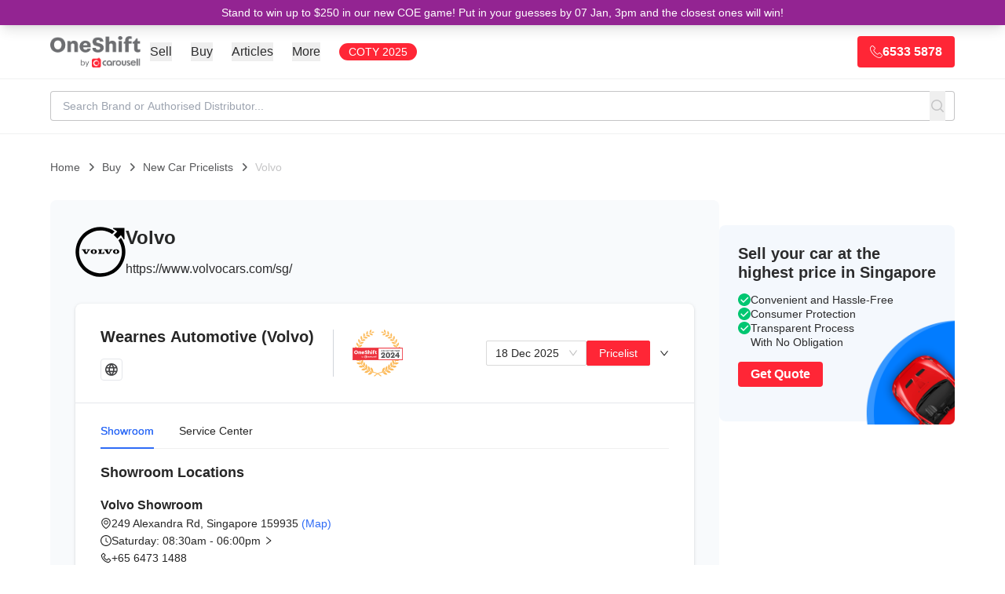

--- FILE ---
content_type: text/html; charset=UTF-8
request_url: https://www.oneshift.com/new-cars/volvo/
body_size: 124669
content:
<!DOCTYPE html><html lang="en"><head><meta charSet="utf-8"/><meta http-equiv="x-ua-compatible" content="ie=edge"/><meta name="viewport" content="width=device-width, initial-scale=1.0, maximum-scale=6.0"/><meta name="facebook-domain-verification" content="uno6q7fa62q4h5efw7mayjco6x6x1p"/><link rel="icon" href="/favicon-32x32.png"/><meta name="generator" content="Gatsby 5.13.6"/><meta name="description" content="Volvo in Singapore - Find official showrooms, service centers, latest pricelists, and expert reviews. Visit authorized dealers across Singapore for test drives and car purchases." data-gatsby-head="true"/><meta name="author" content="OneShift" data-gatsby-head="true"/><meta property="og:title" content="Volvo Pricelist in Singapore | Showrooms, Reviews &amp; Awards | OneShift by Carousell" data-gatsby-head="true"/><meta property="og:type" content="website" data-gatsby-head="true"/><meta property="og:url" content="https://www.oneshift.com/new-cars/volvo/" data-gatsby-head="true"/><meta property="og:locale" content="en_SG" data-gatsby-head="true"/><meta property="og:description" content="Volvo in Singapore - Find official showrooms, service centers, latest pricelists, and expert reviews. Visit authorized dealers across Singapore for test drives and car purchases." data-gatsby-head="true"/><meta property="og:site_name" content="OneShift" data-gatsby-head="true"/><meta property="og:image" content="https://cdn.sanity.io/images/otg9j4oh/production-v3/9493c8a72abad8825e9e48a6649ed8a1aa38bfe8-1024x1024.svg?bg=fff&amp;w=1200&amp;h=630&amp;fm=jpg&amp;fit=fill&amp;pad=100" data-gatsby-head="true"/><meta property="og:image:width" content="1200" data-gatsby-head="true"/><meta property="og:image:height" content="630" data-gatsby-head="true"/><meta property="og:image:alt" content="Volvo Pricelist in Singapore | Showrooms, Reviews &amp; Awards | OneShift by Carousell" data-gatsby-head="true"/><meta property="og:image:type" content="image/jpeg" data-gatsby-head="true"/><meta name="twitter:card" content="summary_large_image" data-gatsby-head="true"/><meta name="twitter:creator" content="OneShift" data-gatsby-head="true"/><meta property="twitter:domain" content="https://www.oneshift.com" data-gatsby-head="true"/><meta property="twitter:url" content="https://www.oneshift.com/new-cars/volvo/" data-gatsby-head="true"/><meta name="twitter:title" content="Volvo Pricelist in Singapore | Showrooms, Reviews &amp; Awards | OneShift by Carousell" data-gatsby-head="true"/><meta name="twitter:description" content="Volvo in Singapore - Find official showrooms, service centers, latest pricelists, and expert reviews. Visit authorized dealers across Singapore for test drives and car purchases." data-gatsby-head="true"/><meta name="twitter:image" content="https://cdn.sanity.io/images/otg9j4oh/production-v3/9493c8a72abad8825e9e48a6649ed8a1aa38bfe8-1024x1024.svg?bg=fff&amp;w=1200&amp;h=630&amp;fm=jpg&amp;fit=fill&amp;pad=100" data-gatsby-head="true"/><meta name="twitter:image:alt" content="Volvo Pricelist in Singapore | Showrooms, Reviews &amp; Awards | OneShift by Carousell" data-gatsby-head="true"/><meta property="fb:app_id" content="349913042127" data-gatsby-head="true"/><meta property="article:publisher" content="https://www.facebook.com/oneshiftsg/" data-gatsby-head="true"/><meta name="geo.region" content="SG" data-gatsby-head="true"/><meta name="geo.placename" content="OneShift by Carousell" data-gatsby-head="true"/><meta name="geo.position" content="1.3403;103.8592" data-gatsby-head="true"/><meta name="ICBM" content="1.3403, 103.8592" data-gatsby-head="true"/><style data-href="/styles.2ecd9eb41edb78dca65e.css" data-identity="gatsby-global-css">.tos-wrapper{font-size:17px;margin-bottom:120px;margin-left:auto;margin-right:auto;max-width:1180px;padding-top:131px}.tos-wrapper h1,.tos-wrapper h2{color:#001a35;font-weight:800;line-height:1.2}.tos-wrapper h1{font-size:30px;margin-bottom:16px}.tos-wrapper h2{font-size:24px;margin-top:35px}.tos-wrapper p{color:rgba(0,0,0,.8)}.tos-wrapper ul{margin-left:40px}.tos-wrapper ul li{margin-top:16px}.latest-section-wrapper{padding-bottom:120px;padding-top:120px}.latest-section-wrapper .section-title{color:#001a35;font-size:2.2rem;font-weight:800;text-align:center}.latest-section-wrapper .latest-section-content{display:flex;justify-content:center;margin-left:auto;margin-right:auto;margin-top:24px;max-width:1180px;width:90%}.latest-section-wrapper .latest-section-content .browse-all-button-wrapper{display:flex;justify-content:center;margin-top:54px}.latest-section-wrapper .latest-section-content .browse-all-button-wrapper .ant-btn{font-size:1.35rem;font-weight:700;height:50px;line-height:50px;padding-left:32px;padding-right:32px}.inline-lead-form{background-color:#efeff0;border-radius:8px;padding:40px 50px}.inline-lead-form .ant-form-item-label>label{font-size:1rem;font-weight:700;opacity:.5}.inline-lead-form h1{font-size:2.6rem;font-weight:800}.inline-lead-form h3{font-size:1.275rem;font-weight:400}.inline-lead-form .get-quote-button{font-weight:700;width:100%}.os-container{width:1180px}.home-lead-fake-section{background:#ebf2f8;height:350px}.common-item-label{font-size:1.215rem;font-weight:800}.common-item-value{font-size:1.215rem;font-weight:400}.os-title-40{font-size:2.85rem;font-weight:800}.youtube-video-wrapper{clear:both;float:none;height:0;padding-bottom:56.25%;padding-top:25px;position:relative;width:100%}.youtube-video-wrapper iframe{height:100%;left:0;position:absolute;top:0;width:100%}.articles-home-ads{display:flex;justify-content:center;overflow:auto;width:100%}.app-content .ant-breadcrumb a{color:#2e6bf6}.app-footer a{color:#000;opacity:.8}.app-footer a .social-icon{width:40px}.os-text-10{font-size:10px}.os-text-13{font-size:.935rem}.os-text-base{font-size:1rem}.os-text-15{font-size:1.075rem}.os-text-17{font-size:1.215rem}.os-text-18{font-size:1.3rem}.os-text-19,.os-text-19-responsive{font-size:1.355rem}.os-text-20{font-size:1.425rem}.os-text-24{font-size:1.715rem}.os-text-30{font-size:2.145rem}.os-text-40{font-size:2.85rem}.os-text-50{font-size:3.575rem}.color-primary{color:#2e6bf6}.color-bold-blue{color:#013166}.color-black-100,.color-black-100.ant-typography{color:#001a35}.color-black-80{color:rgba(0,0,0,.8)}.bg-light-blue{background-color:#ebf2f8}.bg-card-grey{background-color:#efeff0}.large-button.ant-btn{font-weight:700;height:50px}.large-button.ant-btn>span{font-size:1.3rem;font-weight:700;vertical-align:middle}.large-button.large-button-with-img.ant-btn{line-height:45px}.large-button.large-button-with-img.ant-btn>img{margin-right:4px;vertical-align:middle}.primary-price-info .currency-symbol{color:#868686;font-size:2.15rem;font-weight:800}.primary-price-info .price-value{color:#2e6bf6;font-size:3.575rem;font-weight:800}.pagination-info-wrapper{margin-top:30px}.pagination-info-wrapper .pagination-desc-wrapper{font-size:1.215rem;font-weight:800;text-align:center}.pagination-info-wrapper .pagination-bar-wrapper{background-color:#fff;border:1px solid #dfdfdf;display:flex;justify-content:center;margin-top:10px;padding:15px 10px}.ads-wrapper iframe{margin-left:auto;margin-right:auto}@media only screen and (max-width:991px){.os-container{width:100%}.os-text-30{font-size:1.875rem}.latest-section-wrapper{padding-bottom:64px;padding-top:64px}.inline-lead-form{margin-top:45px}}@media only screen and (max-width:767px){.ant-pagination-item{margin-right:4px!important}.inline-lead-form{padding:20px}.os-text-24{font-size:1.5rem}.os-text-40{font-size:2.2rem}.os-text-50{font-size:1.855rem}.os-text-19-responsive{font-size:1rem}.tos-wrapper{padding-left:16px;padding-right:16px;padding-top:78px}.tos-wrapper h1{font-size:26px}.tos-wrapper h2{font-size:20px}}.sitemap ol{counter-reset:item;list-style-type:none;margin:0;padding:0}.sitemap ol>li{counter-increment:item;display:table;margin-bottom:.6em}.sitemap ol>li:before{content:counters(item,".") ". ";display:table-cell;font-weight:800;padding-right:.6em}.sitemap li ol>li{margin:0}.sitemap li ol>li:before{content:counters(item,".") " "}.lead-page-container,.lead-page-container .header{font-family:-apple-system,system-ui,BlinkMacSystemFont,Segoe UI,Roboto,Helvetica Neue,Arial,sans-serif!important}.car-valuation-title{color:#00aecc}.lead-page-wrapper{background-color:#fefefe}.lead-page-wrapper h1{font-size:2.575rem;font-weight:700;line-height:1.4;margin-bottom:10px}.lead-page-wrapper h2{font-size:2.15rem;font-weight:600}.lead-page-wrapper h3{font-size:1.715rem}.lead-page-wrapper .get-quote-button{background-color:#009e5a!important;border-color:#009e5a!important;color:#fff;width:100%}.lead-page-wrapper .bg-light{background-color:#f6f9fc!important}.lead-page-wrapper .bg-default{background-color:#f0f1f1!important}.lead-page-wrapper .text-default{color:#414244!important}.lead-page-wrapper .lead-page-hero-section{background-image:url(/static/carousell-os-car-valuation-bg-16f260021699497cff24bc5db3d896f5.svg);background-position:50%;background-repeat:repeat-x;padding:30px 15px;width:100%}.lead-page-wrapper .lead-page-hero-section .lead-page-form{background:#fff;border-radius:4px;box-shadow:0 0 10px 0 rgba(0,0,0,.1);min-height:500px;padding:30px}.lead-page-wrapper .lead-page-hero-section .lead-page-form .ant-form-item{margin-bottom:20px}.lead-page-wrapper .lead-page-hero-section .lead-page-form .get-quote-button.ant-btn{font-size:14px;font-weight:600}.lead-page-wrapper .lead-page-footer-wrapper{background-color:#f0f1f1!important;color:#414244}.lead-page-wrapper .lead-page-footer-wrapper .lead-page-footer{margin-left:auto;margin-right:auto;max-width:1170px}.lead-page-wrapper .lead-page-footer-wrapper .lead-page-footer a{color:#337ab7}.lead-page-wrapper .lead-page-footer-wrapper .lead-page-footer a:hover{text-decoration:underline}.lead-page-wrapper .lead-page-footer-wrapper .lead-page-footer hr{border-color:#c5c5c6!important}.lead-page-wrapper .lead-page-footer-wrapper .lead-page-footer .copyright{margin-bottom:100px}.lead-page-wrapper .lead-page-footer-wrapper .footer-fixed-section .footer-fixed-section-content .ant-btn:hover{background-color:#074!important;border-color:#074!important}.lead-page-large-section{margin-left:auto;margin-right:auto;padding-left:15px;padding-right:15px;width:1170px}.car-valuation-proof-section{background:#008299;color:#fff;padding-bottom:50px;padding-top:50px}.car-valuation-proof-section h3{color:#fff}.car-loan-wrapper .testimonial-wrap:before,.car-loan-wrapper h1{color:#1943b0}.car-loan-wrapper .lead-page-hero-section{background-image:url(/static/carousell-os-loan-and-paperwork-bg-2434c7723beb5e11e10c22f7c52e6a59.svg);background-size:cover}.car-loan-wrapper .lead-page-footer-wrapper .footer-fixed-section{background-color:#1943b0;background-image:url([data-uri]),url([data-uri])}.car-insurance-wrapper .testimonial-wrap:before,.car-insurance-wrapper h1{color:#932492}.car-insurance-wrapper .lead-page-hero-section{background-size:cover}.car-insurance-wrapper .lead-page-hero-section .lead-page-form{min-height:468px}.car-insurance-wrapper .lead-page-footer-wrapper .get-quote-button{background-color:#00aecc!important;border-color:#00aecc!important}.car-insurance-wrapper .lead-page-footer-wrapper .footer-fixed-section{background-color:#932492;background-image:url([data-uri]),url(/static/carousell-os-car-insurance-catfish-bg-right-2372ea349e208fc56f34f3d5dba5f787.svg)}.coe-renewal-loan-wrapper .testimonial-wrap:before,.coe-renewal-loan-wrapper h1{color:#1943b0}.coe-renewal-loan-wrapper .lead-page-hero-section{background-image:url(/static/carousell-os-coe-renewal-loan-bg-bc3097fb388aaeac64a0eaf42939f514.svg);background-size:cover}.coe-renewal-loan-wrapper .lead-page-footer-wrapper .footer-fixed-section{background-color:#1943b0;background-image:url([data-uri]),url([data-uri])}.trade-in-your-car-wrapper .testimonial-wrap:before,.trade-in-your-car-wrapper h1{color:#932492}.trade-in-your-car-wrapper .lead-page-hero-section{background-image:url(/static/carousell-os-trade-in-car-bg-16f260021699497cff24bc5db3d896f5.svg);background-size:cover}.trade-in-your-car-wrapper .car-valuation-proof-section{background-color:#932492}.trade-in-your-car-wrapper .lead-page-footer-wrapper .footer-fixed-section{background-color:#932492;background-image:url([data-uri]),url([data-uri])}.deregister-your-car-wrapper .testimonial-wrap:before,.deregister-your-car-wrapper h1{color:#00c671}.deregister-your-car-wrapper .lead-page-hero-section{background-image:url(/static/carousell-os-deregister-car-bg-16f260021699497cff24bc5db3d896f5.svg);background-size:cover}.deregister-your-car-wrapper .car-valuation-proof-section{background-color:#008f79}.deregister-your-car-wrapper .lead-page-footer-wrapper .footer-fixed-section{background-color:#00c671;background-image:url([data-uri]),url(/static/carousell-os-deregister-car-catfish-bg-right-27eb379f655f2df40fb453891e6d5f21.svg)}.deregister-your-car-wrapper .lead-page-footer-wrapper .footer-fixed-section .footer-fixed-section-content .ant-btn{background-color:#0263cc!important;border-color:#0263cc!important}.deregister-your-car-wrapper .lead-page-footer-wrapper .footer-fixed-section .footer-fixed-section-content .ant-btn.ant-btn:hover{background-color:#014a99!important;border-color:#014a99!important}.scrap-car-singapore-wrapper .testimonial-wrap:before,.scrap-car-singapore-wrapper h1{color:#00c671}.scrap-car-singapore-wrapper .lead-page-hero-section{background-image:url(/static/carousell-os-deregister-car-bg-16f260021699497cff24bc5db3d896f5.svg)}.scrap-car-singapore-wrapper .car-valuation-proof-section{background-color:#008f79}.scrap-car-singapore-wrapper .lead-page-footer-wrapper .footer-fixed-section{background-color:#00c671;background-image:url([data-uri]),url(/static/carousell-os-deregister-car-catfish-bg-right-27eb379f655f2df40fb453891e6d5f21.svg)}.scrap-car-singapore-wrapper .lead-page-footer-wrapper .footer-fixed-section .footer-fixed-section-content .ant-btn{background-color:#0263cc!important;border-color:#0263cc!important}.scrap-car-singapore-wrapper .lead-page-footer-wrapper .footer-fixed-section .footer-fixed-section-content .ant-btn.ant-btn:hover{background-color:#014a99!important;border-color:#014a99!important}.sell-my-car-online-wrapper .testimonial-wrap:before,.sell-my-car-online-wrapper h1{color:#027cff}.sell-my-car-online-wrapper .lead-page-hero-section{background-image:url(/static/carousell-os-deregister-car-bg-16f260021699497cff24bc5db3d896f5.svg);background-size:cover}.sell-my-car-online-wrapper .car-valuation-proof-section{background-color:#0263cc}.sell-my-car-online-wrapper .lead-page-footer-wrapper .footer-fixed-section{background-color:#027cff;background-image:url([data-uri]),url([data-uri])}.consign-a-car-wrapper .testimonial-wrap:before,.consign-a-car-wrapper h1{color:#027cff}.consign-a-car-wrapper .car-valuation-proof-section{background-color:#0263cc}.consign-a-car-wrapper .lead-page-hero-section{background-size:cover}.consign-a-car-wrapper .lead-page-footer-wrapper .footer-fixed-section{background-color:#027cff;background-image:url([data-uri]),url([data-uri])}.car-inspections-wrapper h4{font-size:1.3rem}.car-inspections-wrapper .lead-page-hero-section{background:#f0f1f1 url(/static/carousell-inspected-hero-bg-e2a26b6dd781f2b0640c0eba3c660dec.jpeg) no-repeat top;background-size:cover;padding:0}.car-inspections-wrapper .lead-page-hero-section h1{color:#00d9ff;font-size:60px;text-align:left}.car-inspections-wrapper .lead-page-hero-section h2{color:#fff;text-shadow:0 0 8px #000}.car-inspections-wrapper .lead-page-hero-section .vheight{height:50vh}.car-inspections-wrapper .lead-page-footer-wrapper .footer-fixed-section{background-color:#00d9ff;background-image:url([data-uri]),url([data-uri])}.car-inspections-wrapper .form-wrap{box-shadow:0 0 10px 0 rgba(0,0,0,.1);margin-top:-49vh}.lead-page-check-icon{width:22px}@media only screen and (max-width:991px){.lead-page-large-section{width:750px}.car-inspections-wrapper .lead-page-hero-section{background-position:0}.car-inspections-wrapper .lead-page-hero-section h1{font-size:48px}.car-inspections-wrapper .form-wrap{margin-top:0}}@media only screen and (max-width:767px){.lead-page-hero-section{padding-left:0!important;padding-right:0!important}.lead-page-large-section{width:100%}.car-inspections-wrapper .lead-page-hero-section .vheight{height:35vh}}.search-result-view-wrapper{display:flex;flex-direction:row;gap:40px;max-width:1180px}.search-result-view-wrapper .search-result-title{font-size:2.15rem;font-weight:800}.search-result-view-wrapper .search-result-warning{align-items:center;background-color:#fff;border:1px solid #dfdfdf;color:#e26f6b;display:flex;font-size:1.45rem;font-weight:800;gap:12px;justify-content:flex-start;margin-top:20px;padding:10px}.search-result-view-wrapper .search-result-cars-list-wrapper{margin-top:20px}.search-result-view-wrapper .search-result-left-sidebar{flex-grow:0;flex-shrink:0;width:270px}@media only screen and (max-width:991px){.search-result-view-wrapper .search-result-left-sidebar{display:none}}@media only screen and (max-width:767px){.search-result-view-wrapper .sort-by-wrapper{display:none}.search-result-view-wrapper .search-result-cars-list-wrapper{margin-top:10px}.search-result-view-wrapper .search-result-title{font-size:1.215rem}}.image-gallery-icon{appearance:none;background-color:transparent;border:0;color:#fff;cursor:pointer;filter:drop-shadow(0 2px 2px #1a1a1a);outline:none;position:absolute;transition:all .3s ease-out;z-index:4}@media(hover:hover)and (pointer:fine){.image-gallery-icon:hover{color:#337ab7}.image-gallery-icon:hover .image-gallery-svg{transform:scale(1.1)}}.image-gallery-icon:focus{outline:2px solid #337ab7}.image-gallery-using-mouse .image-gallery-icon:focus{outline:none}.image-gallery-fullscreen-button,.image-gallery-play-button{bottom:0;padding:20px}.image-gallery-fullscreen-button .image-gallery-svg,.image-gallery-play-button .image-gallery-svg{height:28px;width:28px}@media(max-width:768px){.image-gallery-fullscreen-button,.image-gallery-play-button{padding:15px}.image-gallery-fullscreen-button .image-gallery-svg,.image-gallery-play-button .image-gallery-svg{height:24px;width:24px}}@media(max-width:480px){.image-gallery-fullscreen-button,.image-gallery-play-button{padding:10px}.image-gallery-fullscreen-button .image-gallery-svg,.image-gallery-play-button .image-gallery-svg{height:16px;width:16px}}.image-gallery-fullscreen-button{right:0}.image-gallery-play-button{left:0}.image-gallery-left-nav,.image-gallery-right-nav{padding:50px 10px;top:50%;transform:translateY(-50%)}.image-gallery-left-nav .image-gallery-svg,.image-gallery-right-nav .image-gallery-svg{height:120px;width:60px}@media(max-width:768px){.image-gallery-left-nav .image-gallery-svg,.image-gallery-right-nav .image-gallery-svg{height:72px;width:36px}}@media(max-width:480px){.image-gallery-left-nav .image-gallery-svg,.image-gallery-right-nav .image-gallery-svg{height:48px;width:24px}}.image-gallery-left-nav[disabled],.image-gallery-right-nav[disabled]{cursor:disabled;opacity:.6;pointer-events:none}.image-gallery-left-nav{left:0}.image-gallery-right-nav{right:0}.image-gallery{-webkit-tap-highlight-color:rgba(0,0,0,0);position:relative;-webkit-user-select:none;-moz-user-select:none;-ms-user-select:none;-o-user-select:none;user-select:none}.image-gallery.fullscreen-modal{background:#000;bottom:0;height:100%;left:0;position:fixed;right:0;top:0;width:100%;z-index:5}.image-gallery.fullscreen-modal .image-gallery-content{top:50%;transform:translateY(-50%)}.image-gallery-content{line-height:0;position:relative;top:0}.image-gallery-content.fullscreen{background:#000}.image-gallery-content .image-gallery-slide .image-gallery-image{max-height:calc(100vh - 80px)}.image-gallery-content.left .image-gallery-slide .image-gallery-image,.image-gallery-content.right .image-gallery-slide .image-gallery-image{max-height:100vh}.image-gallery-slide-wrapper{position:relative}.image-gallery-slide-wrapper.left,.image-gallery-slide-wrapper.right{display:inline-block;width:calc(100% - 110px)}@media(max-width:768px){.image-gallery-slide-wrapper.left,.image-gallery-slide-wrapper.right{width:calc(100% - 87px)}}.image-gallery-slide-wrapper.image-gallery-rtl{direction:rtl}.image-gallery-slides{line-height:0;overflow:hidden;position:relative;text-align:center;white-space:nowrap}.image-gallery-slide{left:0;position:absolute;top:0;width:100%}.image-gallery-slide.center{position:relative}.image-gallery-slide .image-gallery-image{object-fit:contain;width:100%}.image-gallery-slide .image-gallery-description{background:rgba(0,0,0,.4);bottom:70px;color:#fff;left:0;line-height:1;padding:10px 20px;position:absolute;white-space:normal}@media(max-width:768px){.image-gallery-slide .image-gallery-description{bottom:45px;font-size:.8em;padding:8px 15px}}.image-gallery-bullets{bottom:20px;left:0;margin:0 auto;position:absolute;right:0;width:80%;z-index:4}.image-gallery-bullets .image-gallery-bullets-container{margin:0;padding:0;text-align:center}.image-gallery-bullets .image-gallery-bullet{appearance:none;background-color:transparent;border:1px solid #fff;border-radius:50%;box-shadow:0 2px 2px #1a1a1a;cursor:pointer;display:inline-block;margin:0 5px;outline:none;padding:5px;transition:all .2s ease-out}@media(max-width:768px){.image-gallery-bullets .image-gallery-bullet{margin:0 3px;padding:3px}}@media(max-width:480px){.image-gallery-bullets .image-gallery-bullet{padding:2.7px}}.image-gallery-bullets .image-gallery-bullet:focus{background:#337ab7;border:1px solid #337ab7;transform:scale(1.2)}.image-gallery-bullets .image-gallery-bullet.active{background:#fff;border:1px solid #fff;transform:scale(1.2)}@media(hover:hover)and (pointer:fine){.image-gallery-bullets .image-gallery-bullet:hover{background:#337ab7;border:1px solid #337ab7}.image-gallery-bullets .image-gallery-bullet.active:hover{background:#337ab7}}.image-gallery-thumbnails-wrapper{position:relative}.image-gallery-thumbnails-wrapper.thumbnails-swipe-horizontal{touch-action:pan-y}.image-gallery-thumbnails-wrapper.thumbnails-swipe-vertical{touch-action:pan-x}.image-gallery-thumbnails-wrapper.thumbnails-wrapper-rtl{direction:rtl}.image-gallery-thumbnails-wrapper.left,.image-gallery-thumbnails-wrapper.right{display:inline-block;vertical-align:top;width:100px}@media(max-width:768px){.image-gallery-thumbnails-wrapper.left,.image-gallery-thumbnails-wrapper.right{width:81px}}.image-gallery-thumbnails-wrapper.left .image-gallery-thumbnails,.image-gallery-thumbnails-wrapper.right .image-gallery-thumbnails{height:100%;left:0;padding:0;position:absolute;top:0;width:100%}.image-gallery-thumbnails-wrapper.left .image-gallery-thumbnails .image-gallery-thumbnail,.image-gallery-thumbnails-wrapper.right .image-gallery-thumbnails .image-gallery-thumbnail{display:block;margin-right:0;padding:0}.image-gallery-thumbnails-wrapper.left .image-gallery-thumbnails .image-gallery-thumbnail+.image-gallery-thumbnail,.image-gallery-thumbnails-wrapper.right .image-gallery-thumbnails .image-gallery-thumbnail+.image-gallery-thumbnail{margin-left:0;margin-top:2px}.image-gallery-thumbnails-wrapper.left,.image-gallery-thumbnails-wrapper.right{margin:0 5px}@media(max-width:768px){.image-gallery-thumbnails-wrapper.left,.image-gallery-thumbnails-wrapper.right{margin:0 3px}}.image-gallery-thumbnails{overflow:hidden;padding:5px 0}@media(max-width:768px){.image-gallery-thumbnails{padding:3px 0}}.image-gallery-thumbnails .image-gallery-thumbnails-container{cursor:pointer;text-align:center;white-space:nowrap}.image-gallery-thumbnail{background:transparent;border:4px solid transparent;display:inline-block;padding:0;transition:border .3s ease-out;width:100px}@media(max-width:768px){.image-gallery-thumbnail{border:3px solid transparent;width:81px}}.image-gallery-thumbnail+.image-gallery-thumbnail{margin-left:2px}.image-gallery-thumbnail .image-gallery-thumbnail-inner{display:block;position:relative}.image-gallery-thumbnail .image-gallery-thumbnail-image{line-height:0;vertical-align:middle;width:100%}.image-gallery-thumbnail.active,.image-gallery-thumbnail:focus{border:4px solid #337ab7;outline:none}@media(max-width:768px){.image-gallery-thumbnail.active,.image-gallery-thumbnail:focus{border:3px solid #337ab7}}@media(hover:hover)and (pointer:fine){.image-gallery-thumbnail:hover{border:4px solid #337ab7;outline:none}}@media(hover:hover)and (pointer:fine)and (max-width:768px){.image-gallery-thumbnail:hover{border:3px solid #337ab7}}.image-gallery-thumbnail-label{box-sizing:border-box;color:#fff;font-size:1em;left:0;line-height:1em;padding:5%;position:absolute;text-shadow:0 2px 2px #1a1a1a;top:50%;transform:translateY(-50%);white-space:normal;width:100%}@media(max-width:768px){.image-gallery-thumbnail-label{font-size:.8em;line-height:.8em}}.image-gallery-index{background:rgba(0,0,0,.4);color:#fff;line-height:1;padding:10px 20px;position:absolute;right:0;top:0;z-index:4}@media(max-width:768px){.image-gallery-index{font-size:.8em;padding:5px 10px}}

/*
! tailwindcss v3.4.3 | MIT License | https://tailwindcss.com
*/*,:after,:before{border:0 solid #e5e7eb}:after,:before{--tw-content:""}:host,html{-webkit-text-size-adjust:100%;font-feature-settings:normal;-webkit-tap-highlight-color:transparent;font-family:ui-sans-serif,system-ui,sans-serif,Apple Color Emoji,Segoe UI Emoji,Segoe UI Symbol,Noto Color Emoji;font-variation-settings:normal;line-height:1.5;tab-size:4}body{line-height:inherit}hr{border-top-width:1px;color:inherit}abbr:where([title]){-webkit-text-decoration:underline dotted;text-decoration:underline dotted}h1,h2,h3,h4,h5,h6{font-size:inherit;font-weight:inherit}a{color:inherit;text-decoration:inherit}code,kbd,pre,samp{font-feature-settings:normal;font-family:ui-monospace,SFMono-Regular,Menlo,Monaco,Consolas,Liberation Mono,Courier New,monospace;font-variation-settings:normal}table{border-color:inherit;text-indent:0}button,input,optgroup,select,textarea{font-feature-settings:inherit;font-size:100%;font-variation-settings:inherit;font-weight:inherit;letter-spacing:inherit;padding:0}button,input:where([type=button]),input:where([type=reset]),input:where([type=submit]){-webkit-appearance:button;background-color:transparent;background-image:none}:-moz-focusring{outline:auto}:-moz-ui-invalid{box-shadow:none}::-webkit-inner-spin-button,::-webkit-outer-spin-button{height:auto}[type=search]{-webkit-appearance:textfield}::-webkit-search-decoration{-webkit-appearance:none}blockquote,dd,dl,figure,h1,h2,h3,h4,h5,h6,hr,p,pre{margin:0}menu,ol,ul{list-style:none;margin:0;padding:0}dialog{padding:0}input::placeholder,textarea::placeholder{color:#9ca3af;opacity:1}[role=button],button{cursor:pointer}:disabled{cursor:default}audio,canvas,embed,iframe,img,object,svg,video{display:block;vertical-align:middle}img,video{height:auto;max-width:100%}[hidden]{display:none}*,:after,:before{--tw-border-spacing-x:0;--tw-border-spacing-y:0;--tw-translate-x:0;--tw-translate-y:0;--tw-rotate:0;--tw-skew-x:0;--tw-skew-y:0;--tw-scale-x:1;--tw-scale-y:1;--tw-pan-x: ;--tw-pan-y: ;--tw-pinch-zoom: ;--tw-scroll-snap-strictness:proximity;--tw-gradient-from-position: ;--tw-gradient-via-position: ;--tw-gradient-to-position: ;--tw-ordinal: ;--tw-slashed-zero: ;--tw-numeric-figure: ;--tw-numeric-spacing: ;--tw-numeric-fraction: ;--tw-ring-inset: ;--tw-ring-offset-width:0px;--tw-ring-offset-color:#fff;--tw-ring-color:rgba(59,130,246,.5);--tw-ring-offset-shadow:0 0 #0000;--tw-ring-shadow:0 0 #0000;--tw-shadow:0 0 #0000;--tw-shadow-colored:0 0 #0000;--tw-blur: ;--tw-brightness: ;--tw-contrast: ;--tw-grayscale: ;--tw-hue-rotate: ;--tw-invert: ;--tw-saturate: ;--tw-sepia: ;--tw-drop-shadow: ;--tw-backdrop-blur: ;--tw-backdrop-brightness: ;--tw-backdrop-contrast: ;--tw-backdrop-grayscale: ;--tw-backdrop-hue-rotate: ;--tw-backdrop-invert: ;--tw-backdrop-opacity: ;--tw-backdrop-saturate: ;--tw-backdrop-sepia: ;--tw-contain-size: ;--tw-contain-layout: ;--tw-contain-paint: ;--tw-contain-style: }::backdrop{--tw-border-spacing-x:0;--tw-border-spacing-y:0;--tw-translate-x:0;--tw-translate-y:0;--tw-rotate:0;--tw-skew-x:0;--tw-skew-y:0;--tw-scale-x:1;--tw-scale-y:1;--tw-pan-x: ;--tw-pan-y: ;--tw-pinch-zoom: ;--tw-scroll-snap-strictness:proximity;--tw-gradient-from-position: ;--tw-gradient-via-position: ;--tw-gradient-to-position: ;--tw-ordinal: ;--tw-slashed-zero: ;--tw-numeric-figure: ;--tw-numeric-spacing: ;--tw-numeric-fraction: ;--tw-ring-inset: ;--tw-ring-offset-width:0px;--tw-ring-offset-color:#fff;--tw-ring-color:rgba(59,130,246,.5);--tw-ring-offset-shadow:0 0 #0000;--tw-ring-shadow:0 0 #0000;--tw-shadow:0 0 #0000;--tw-shadow-colored:0 0 #0000;--tw-blur: ;--tw-brightness: ;--tw-contrast: ;--tw-grayscale: ;--tw-hue-rotate: ;--tw-invert: ;--tw-saturate: ;--tw-sepia: ;--tw-drop-shadow: ;--tw-backdrop-blur: ;--tw-backdrop-brightness: ;--tw-backdrop-contrast: ;--tw-backdrop-grayscale: ;--tw-backdrop-hue-rotate: ;--tw-backdrop-invert: ;--tw-backdrop-opacity: ;--tw-backdrop-saturate: ;--tw-backdrop-sepia: ;--tw-contain-size: ;--tw-contain-layout: ;--tw-contain-paint: ;--tw-contain-style: }.container{width:100%}@media (min-width:640px){.container{max-width:640px}}@media (min-width:768px){.container{max-width:768px}}@media (min-width:1024px){.container{max-width:1024px}}@media (min-width:1280px){.container{max-width:1280px}}@media (min-width:1536px){.container{max-width:1536px}}.pointer-events-none{pointer-events:none}.pointer-events-auto{pointer-events:auto}.visible{visibility:visible}.fixed{position:fixed}.absolute{position:absolute}.relative{position:relative}.sticky{position:sticky}.inset-0{inset:0}.inset-x-0{left:0;right:0}.inset-y-0{bottom:0;top:0}.-right-16{right:-4rem}.bottom-0{bottom:0}.bottom-1{bottom:.25rem}.bottom-16{bottom:4rem}.bottom-4,.bottom-\[1rem\]{bottom:1rem}.left-0{left:0}.left-4{left:1rem}.right-0{right:0}.right-2{right:.5rem}.right-3{right:.75rem}.right-6{right:1.5rem}.right-\[-12rem\]{right:-12rem}.top-0{top:0}.top-2{top:.5rem}.top-6{top:1.5rem}.top-\[100px\]{top:100px}.top-\[117px\]{top:117px}.top-\[150px\]{top:150px}.top-\[200px\]{top:200px}.top-\[46px\]{top:46px}.top-\[68px\]{top:68px}.z-0{z-index:0}.z-10{z-index:10}.z-20{z-index:20}.z-40{z-index:40}.z-50{z-index:50}.z-\[999\]{z-index:999}.order-1{order:1}.order-2{order:2}.order-3{order:3}.order-first{order:-9999}.order-last{order:9999}.col-span-1{grid-column:span 1/span 1}.col-span-2{grid-column:span 2/span 2}.col-span-3{grid-column:span 3/span 3}.col-span-4{grid-column:span 4/span 4}.col-span-6{grid-column:span 6/span 6}.col-span-7{grid-column:span 7/span 7}.m-0{margin:0}.m-auto{margin:auto}.-mx-2{margin-left:-.5rem;margin-right:-.5rem}.-mx-6{margin-left:-1.5rem;margin-right:-1.5rem}.mx-1{margin-left:.25rem;margin-right:.25rem}.mx-3{margin-left:.75rem;margin-right:.75rem}.mx-5{margin-left:1.25rem;margin-right:1.25rem}.mx-auto{margin-left:auto;margin-right:auto}.my-2{margin-bottom:.5rem;margin-top:.5rem}.my-3{margin-bottom:.75rem;margin-top:.75rem}.my-4{margin-bottom:1rem;margin-top:1rem}.my-6{margin-bottom:1.5rem;margin-top:1.5rem}.my-8{margin-bottom:2rem;margin-top:2rem}.my-auto{margin-bottom:auto;margin-top:auto}.-mb-8{margin-bottom:-2rem}.-ml-12{margin-left:-3rem}.-mr-1{margin-right:-.25rem}.-mt-9{margin-top:-2.25rem}.mb-0{margin-bottom:0}.mb-1{margin-bottom:.25rem}.mb-12{margin-bottom:3rem}.mb-2{margin-bottom:.5rem}.mb-24{margin-bottom:6rem}.mb-3{margin-bottom:.75rem}.mb-4{margin-bottom:1rem}.mb-5{margin-bottom:1.25rem}.mb-6{margin-bottom:1.5rem}.mb-8{margin-bottom:2rem}.ml-0{margin-left:0}.ml-1{margin-left:.25rem}.ml-2{margin-left:.5rem}.ml-4{margin-left:1rem}.ml-5{margin-left:1.25rem}.ml-auto{margin-left:auto}.mr-0{margin-right:0}.mr-1{margin-right:.25rem}.mr-2{margin-right:.5rem}.mr-5{margin-right:1.25rem}.mr-auto{margin-right:auto}.mt-0{margin-top:0}.mt-0\.5{margin-top:.125rem}.mt-1{margin-top:.25rem}.mt-10{margin-top:2.5rem}.mt-12{margin-top:3rem}.mt-16{margin-top:4rem}.mt-2{margin-top:.5rem}.mt-2\.5{margin-top:.625rem}.mt-3{margin-top:.75rem}.mt-3\.5{margin-top:.875rem}.mt-4{margin-top:1rem}.mt-5{margin-top:1.25rem}.mt-6{margin-top:1.5rem}.mt-7{margin-top:1.75rem}.mt-\[1px\]{margin-top:1px}.box-border{box-sizing:border-box}.line-clamp-1{-webkit-line-clamp:1}.line-clamp-1,.line-clamp-2{-webkit-box-orient:vertical;display:-webkit-box;overflow:hidden}.line-clamp-2{-webkit-line-clamp:2}.line-clamp-3{-webkit-line-clamp:3}.line-clamp-3,.line-clamp-4{-webkit-box-orient:vertical;display:-webkit-box;overflow:hidden}.line-clamp-4{-webkit-line-clamp:4}.line-clamp-5{-webkit-box-orient:vertical;-webkit-line-clamp:5;display:-webkit-box;overflow:hidden}.\!block{display:block!important}.block{display:block}.inline-block{display:inline-block}.inline{display:inline}.flex{display:flex}.inline-flex{display:inline-flex}.table{display:table}.table-cell{display:table-cell}.grid{display:grid}.contents{display:contents}.hidden{display:none}.aspect-\[3\/2\]{aspect-ratio:3/2}.aspect-\[4\/1\]{aspect-ratio:4/1}.aspect-video{aspect-ratio:16/9}.size-10{height:2.5rem;width:2.5rem}.size-12{height:3rem;width:3rem}.size-14{height:3.5rem;width:3.5rem}.size-16{height:4rem;width:4rem}.size-20{height:5rem;width:5rem}.size-24{height:6rem;width:6rem}.size-4{height:1rem;width:1rem}.size-7{height:1.75rem;width:1.75rem}.size-8{height:2rem;width:2rem}.size-9{height:2.25rem;width:2.25rem}.\!h-0{height:0!important}.h-10{height:2.5rem}.h-12{height:3rem}.h-14{height:3.5rem}.h-16{height:4rem}.h-20{height:5rem}.h-24{height:6rem}.h-3{height:.75rem}.h-32{height:8rem}.h-4{height:1rem}.h-48{height:12rem}.h-5{height:1.25rem}.h-6{height:1.5rem}.h-60{height:15rem}.h-64{height:16rem}.h-7{height:1.75rem}.h-8{height:2rem}.h-80{height:20rem}.h-96{height:24rem}.h-\[21px\]{height:21px}.h-\[24px\]{height:24px}.h-\[250px\]{height:250px}.h-\[44px\]{height:44px}.h-\[68px\]{height:68px}.h-auto{height:auto}.h-full{height:100%}.h-screen{height:100vh}.max-h-40{max-height:10rem}.max-h-56{max-height:14rem}.max-h-72{max-height:18rem}.max-h-\[70vh\]{max-height:70vh}.max-h-\[90vh\]{max-height:90vh}.min-h-0{min-height:0}.min-h-52{min-height:13rem}.min-h-56{min-height:14rem}.min-h-72{min-height:18rem}.min-h-\[168px\]{min-height:168px}.min-h-\[276px\]{min-height:276px}.w-1\/3{width:33.333333%}.w-10{width:2.5rem}.w-12{width:3rem}.w-14{width:3.5rem}.w-16{width:4rem}.w-20{width:5rem}.w-24{width:6rem}.w-28{width:7rem}.w-3{width:.75rem}.w-32{width:8rem}.w-4{width:1rem}.w-40{width:10rem}.w-5{width:1.25rem}.w-56{width:14rem}.w-6{width:1.5rem}.w-64{width:16rem}.w-7{width:1.75rem}.w-8{width:2rem}.w-96{width:24rem}.w-\[127px\]{width:127px}.w-\[150px\]{width:150px}.w-\[24px\]{width:24px}.w-\[280px\]{width:280px}.w-\[300px\]{width:300px}.w-\[320px\]{width:320px}.w-\[54\%\]{width:54%}.w-\[69px\]{width:69px}.w-\[75px\]{width:75px}.w-auto{width:auto}.w-fit{width:-moz-fit-content;width:fit-content}.w-full{width:100%}.w-screen{width:100vw}.max-w-3xl{max-width:48rem}.max-w-5xl{max-width:64rem}.max-w-6xl{max-width:72rem}.max-w-7xl{max-width:80rem}.max-w-\[120px\]{max-width:120px}.max-w-\[1440px\]{max-width:1440px}.max-w-\[400px\]{max-width:400px}.max-w-\[60px\]{max-width:60px}.max-w-\[800px\]{max-width:800px}.max-w-\[90vw\]{max-width:90vw}.max-w-\[976px\]{max-width:976px}.max-w-full{max-width:100%}.max-w-md{max-width:28rem}.max-w-none{max-width:none}.max-w-screen-2xl{max-width:1536px}.max-w-screen-xl{max-width:1280px}.flex-1{flex:1 1}.flex-none{flex:none}.flex-shrink-0{flex-shrink:0}.shrink{flex-shrink:1}.shrink-0{flex-shrink:0}.flex-grow{flex-grow:1}.flex-grow-0{flex-grow:0}.grow{flex-grow:1}.grow-0{flex-grow:0}.basis-1{flex-basis:0.25rem}.basis-1\/12{flex-basis:8.333333%}.basis-1\/2{flex-basis:50%}.basis-1\/3{flex-basis:33.333333%}.basis-1\/4{flex-basis:25%}.basis-1\/6{flex-basis:16.666667%}.basis-10\/12{flex-basis:83.333333%}.basis-11\/12{flex-basis:91.666667%}.basis-2\/12{flex-basis:16.666667%}.basis-2\/4{flex-basis:50%}.basis-2\/5{flex-basis:40%}.basis-2\/6{flex-basis:33.333333%}.basis-20{flex-basis:5rem}.basis-3\/12{flex-basis:25%}.basis-3\/4{flex-basis:75%}.basis-3\/5{flex-basis:60%}.basis-3\/6{flex-basis:50%}.basis-4\/6,.basis-8\/12{flex-basis:66.666667%}.basis-full{flex-basis:100%}.origin-top-right{transform-origin:top right}.-translate-x-full{--tw-translate-x:-100%}.-translate-x-full,.translate-x-0{transform:translate(var(--tw-translate-x),var(--tw-translate-y)) rotate(var(--tw-rotate)) skewX(var(--tw-skew-x)) skewY(var(--tw-skew-y)) scaleX(var(--tw-scale-x)) scaleY(var(--tw-scale-y))}.translate-x-0{--tw-translate-x:0px}.rotate-90{--tw-rotate:90deg}.rotate-90,.scale-100{transform:translate(var(--tw-translate-x),var(--tw-translate-y)) rotate(var(--tw-rotate)) skewX(var(--tw-skew-x)) skewY(var(--tw-skew-y)) scaleX(var(--tw-scale-x)) scaleY(var(--tw-scale-y))}.scale-100{--tw-scale-x:1;--tw-scale-y:1}.scale-95{--tw-scale-x:.95;--tw-scale-y:.95}.scale-95,.transform{transform:translate(var(--tw-translate-x),var(--tw-translate-y)) rotate(var(--tw-rotate)) skewX(var(--tw-skew-x)) skewY(var(--tw-skew-y)) scaleX(var(--tw-scale-x)) scaleY(var(--tw-scale-y))}.cursor-pointer{cursor:pointer}.select-none{-webkit-user-select:none;user-select:none}.resize{resize:both}.scroll-mt-52{scroll-margin-top:13rem}.list-decimal{list-style-type:decimal}.list-disc{list-style-type:disc}.grid-flow-row{grid-auto-flow:row}.grid-cols-1{grid-template-columns:repeat(1,minmax(0,1fr))}.grid-cols-12{grid-template-columns:repeat(12,minmax(0,1fr))}.grid-cols-2{grid-template-columns:repeat(2,minmax(0,1fr))}.grid-cols-3{grid-template-columns:repeat(3,minmax(0,1fr))}.grid-cols-4{grid-template-columns:repeat(4,minmax(0,1fr))}.grid-cols-6{grid-template-columns:repeat(6,minmax(0,1fr))}.grid-rows-1{grid-template-rows:repeat(1,minmax(0,1fr))}.flex-row{flex-direction:row}.flex-row-reverse{flex-direction:row-reverse}.flex-col{flex-direction:column}.flex-col-reverse{flex-direction:column-reverse}.flex-wrap{flex-wrap:wrap}.flex-nowrap{flex-wrap:nowrap}.place-items-center{place-items:center}.items-start{align-items:flex-start}.items-center{align-items:center}.items-baseline{align-items:baseline}.justify-start{justify-content:flex-start}.justify-end{justify-content:flex-end}.justify-center{justify-content:center}.justify-between{justify-content:space-between}.justify-evenly{justify-content:space-evenly}.justify-stretch{justify-content:stretch}.justify-items-center{justify-items:center}.gap-0{gap:0}.gap-1{gap:.25rem}.gap-1\.5{gap:.375rem}.gap-10{gap:2.5rem}.gap-2{gap:.5rem}.gap-2\.5{gap:.625rem}.gap-3{gap:.75rem}.gap-4{gap:1rem}.gap-5{gap:1.25rem}.gap-6{gap:1.5rem}.gap-8{gap:2rem}.gap-x-0{column-gap:0}.gap-x-1{column-gap:.25rem}.gap-x-2{column-gap:.5rem}.gap-x-2\.5{column-gap:.625rem}.gap-x-3{column-gap:.75rem}.gap-x-4{column-gap:1rem}.gap-x-6{column-gap:1.5rem}.gap-x-7{column-gap:1.75rem}.gap-x-8{column-gap:2rem}.gap-y-1{row-gap:.25rem}.gap-y-1\.5{row-gap:.375rem}.gap-y-12{row-gap:3rem}.gap-y-2{row-gap:.5rem}.gap-y-3{row-gap:.75rem}.gap-y-4{row-gap:1rem}.gap-y-6{row-gap:1.5rem}.gap-y-8{row-gap:2rem}.space-x-3>:not([hidden])~:not([hidden]){--tw-space-x-reverse:0;margin-left:calc(.75rem*(1 - var(--tw-space-x-reverse)));margin-right:calc(.75rem*var(--tw-space-x-reverse))}.space-x-5>:not([hidden])~:not([hidden]){--tw-space-x-reverse:0;margin-left:calc(1.25rem*(1 - var(--tw-space-x-reverse)));margin-right:calc(1.25rem*var(--tw-space-x-reverse))}.space-y-1>:not([hidden])~:not([hidden]){--tw-space-y-reverse:0;margin-bottom:calc(.25rem*var(--tw-space-y-reverse));margin-top:calc(.25rem*(1 - var(--tw-space-y-reverse)))}.space-y-16>:not([hidden])~:not([hidden]){--tw-space-y-reverse:0;margin-bottom:calc(4rem*var(--tw-space-y-reverse));margin-top:calc(4rem*(1 - var(--tw-space-y-reverse)))}.space-y-2>:not([hidden])~:not([hidden]){--tw-space-y-reverse:0;margin-bottom:calc(.5rem*var(--tw-space-y-reverse));margin-top:calc(.5rem*(1 - var(--tw-space-y-reverse)))}.space-y-3>:not([hidden])~:not([hidden]){--tw-space-y-reverse:0;margin-bottom:calc(.75rem*var(--tw-space-y-reverse));margin-top:calc(.75rem*(1 - var(--tw-space-y-reverse)))}.space-y-4>:not([hidden])~:not([hidden]){--tw-space-y-reverse:0;margin-bottom:calc(1rem*var(--tw-space-y-reverse));margin-top:calc(1rem*(1 - var(--tw-space-y-reverse)))}.space-y-8>:not([hidden])~:not([hidden]){--tw-space-y-reverse:0;margin-bottom:calc(2rem*var(--tw-space-y-reverse));margin-top:calc(2rem*(1 - var(--tw-space-y-reverse)))}.divide-x-0>:not([hidden])~:not([hidden]){--tw-divide-x-reverse:0;border-left-width:calc(0px*(1 - var(--tw-divide-x-reverse)));border-right-width:calc(0px*var(--tw-divide-x-reverse))}.divide-y>:not([hidden])~:not([hidden]){--tw-divide-y-reverse:0;border-bottom-width:calc(1px*var(--tw-divide-y-reverse));border-top-width:calc(1px*(1 - var(--tw-divide-y-reverse)))}.divide-gray-300>:not([hidden])~:not([hidden]){--tw-divide-opacity:1;border-color:rgb(209 213 219/var(--tw-divide-opacity))}.place-self-center{place-self:center}.self-start{align-self:flex-start}.self-center{align-self:center}.self-stretch{align-self:stretch}.overflow-auto{overflow:auto}.overflow-hidden{overflow:hidden}.overflow-x-auto{overflow-x:auto}.overflow-y-auto{overflow-y:auto}.truncate{overflow:hidden;white-space:nowrap}.text-ellipsis,.truncate{text-overflow:ellipsis}.whitespace-nowrap{white-space:nowrap}.whitespace-pre-line{white-space:pre-line}.text-nowrap{text-wrap:nowrap}.break-normal{overflow-wrap:normal;word-break:normal}.rounded{border-radius:.25rem}.rounded-3xl{border-radius:1.5rem}.rounded-\[2px\]{border-radius:2px}.rounded-full{border-radius:9999px}.rounded-lg{border-radius:.5rem}.rounded-md{border-radius:.375rem}.rounded-b{border-bottom-left-radius:.25rem}.rounded-b,.rounded-r{border-bottom-right-radius:.25rem}.rounded-r,.rounded-t{border-top-right-radius:.25rem}.rounded-t{border-top-left-radius:.25rem}.rounded-t-lg{border-top-left-radius:.5rem;border-top-right-radius:.5rem}.rounded-t-md{border-top-left-radius:.375rem;border-top-right-radius:.375rem}.rounded-bl{border-bottom-left-radius:.25rem}.rounded-tl{border-top-left-radius:.25rem}.rounded-tl-md{border-top-left-radius:.375rem}.rounded-tr-md{border-top-right-radius:.375rem}.border{border-width:1px}.border-0{border-width:0}.border-2{border-width:2px}.border-4{border-width:4px}.border-b{border-bottom-width:1px}.border-b-2{border-bottom-width:2px}.border-r{border-right-width:1px}.border-t{border-top-width:1px}.border-amber-300{--tw-border-opacity:1;border-color:rgb(252 211 77/var(--tw-border-opacity))}.border-gray-200{--tw-border-opacity:1;border-color:rgb(229 231 235/var(--tw-border-opacity))}.border-gray-300{--tw-border-opacity:1;border-color:rgb(209 213 219/var(--tw-border-opacity))}.border-gray-700{--tw-border-opacity:1;border-color:rgb(55 65 81/var(--tw-border-opacity))}.border-gray-800{--tw-border-opacity:1;border-color:rgb(31 41 55/var(--tw-border-opacity))}.border-os-border{--tw-border-opacity:1;border-color:rgb(197 197 198/var(--tw-border-opacity))}.border-os-light-gray{--tw-border-opacity:1;border-color:rgb(197 198 198/var(--tw-border-opacity))}.border-red-500{--tw-border-opacity:1;border-color:rgb(239 68 68/var(--tw-border-opacity))}.border-slate-300{--tw-border-opacity:1;border-color:rgb(203 213 225/var(--tw-border-opacity))}.border-slate-600{--tw-border-opacity:1;border-color:rgb(71 85 105/var(--tw-border-opacity))}.border-stone-200{--tw-border-opacity:1;border-color:rgb(231 229 228/var(--tw-border-opacity))}.border-stroke-boundary{--tw-border-opacity:1;border-color:rgb(240 241 241/var(--tw-border-opacity))}.border-stroke-input{--tw-border-opacity:1;border-color:rgb(197 197 198/var(--tw-border-opacity))}.border-transparent{border-color:transparent}.border-white{--tw-border-opacity:1;border-color:rgb(255 255 255/var(--tw-border-opacity))}.border-yellow-600{--tw-border-opacity:1;border-color:rgb(202 138 4/var(--tw-border-opacity))}.bg-\[\#027CFF\]{--tw-bg-opacity:1;background-color:rgb(2 124 255/var(--tw-bg-opacity))}.bg-\[\#14368D\]{--tw-bg-opacity:1;background-color:rgb(20 54 141/var(--tw-bg-opacity))}.bg-\[\#1943B0\]{--tw-bg-opacity:1;background-color:rgb(25 67 176/var(--tw-bg-opacity))}.bg-\[\#414244\]{--tw-bg-opacity:1;background-color:rgb(65 66 68/var(--tw-bg-opacity))}.bg-\[\#6D6E71\]{--tw-bg-opacity:1;background-color:rgb(109 110 113/var(--tw-bg-opacity))}.bg-\[\#932492\]{--tw-bg-opacity:1;background-color:rgb(147 36 146/var(--tw-bg-opacity))}.bg-\[\#991720\]{--tw-bg-opacity:1;background-color:rgb(153 23 32/var(--tw-bg-opacity))}.bg-\[\#CC1E2B\]{--tw-bg-opacity:1;background-color:rgb(204 30 43/var(--tw-bg-opacity))}.bg-\[\#F0F1F1\]{--tw-bg-opacity:1;background-color:rgb(240 241 241/var(--tw-bg-opacity))}.bg-\[\#FF2636\]{--tw-bg-opacity:1;background-color:rgb(255 38 54/var(--tw-bg-opacity))}.bg-amber-900{--tw-bg-opacity:1;background-color:rgb(120 53 15/var(--tw-bg-opacity))}.bg-black{--tw-bg-opacity:1;background-color:rgb(0 0 0/var(--tw-bg-opacity))}.bg-black\/60{background-color:rgba(0,0,0,.6)}.bg-blue-600{--tw-bg-opacity:1;background-color:rgb(37 99 235/var(--tw-bg-opacity))}.bg-caroured50{--tw-bg-opacity:1;background-color:rgb(255 38 54/var(--tw-bg-opacity))}.bg-emerald-600{--tw-bg-opacity:1;background-color:rgb(5 150 105/var(--tw-bg-opacity))}.bg-gray-100{--tw-bg-opacity:1;background-color:rgb(243 244 246/var(--tw-bg-opacity))}.bg-gray-200{--tw-bg-opacity:1;background-color:rgb(229 231 235/var(--tw-bg-opacity))}.bg-gray-500{--tw-bg-opacity:1;background-color:rgb(107 114 128/var(--tw-bg-opacity))}.bg-gray-900{--tw-bg-opacity:1;background-color:rgb(17 24 39/var(--tw-bg-opacity))}.bg-neutral-700{--tw-bg-opacity:1;background-color:rgb(64 64 64/var(--tw-bg-opacity))}.bg-os-blank-background{--tw-bg-opacity:1;background-color:rgb(240 241 241/var(--tw-bg-opacity))}.bg-os-light-blue-25{background-color:#d2e4f740}.bg-red-50{--tw-bg-opacity:1;background-color:rgb(254 242 242/var(--tw-bg-opacity))}.bg-red-600{--tw-bg-opacity:1;background-color:rgb(220 38 38/var(--tw-bg-opacity))}.bg-sky-500{--tw-bg-opacity:1;background-color:rgb(14 165 233/var(--tw-bg-opacity))}.bg-slate-100{--tw-bg-opacity:1;background-color:rgb(241 245 249/var(--tw-bg-opacity))}.bg-slate-50{--tw-bg-opacity:1;background-color:rgb(248 250 252/var(--tw-bg-opacity))}.bg-stone-500{--tw-bg-opacity:1;background-color:rgb(120 113 108/var(--tw-bg-opacity))}.bg-tag-bg{--tw-bg-opacity:1;background-color:rgb(240 241 241/var(--tw-bg-opacity))}.bg-transparent{background-color:transparent}.bg-white{--tw-bg-opacity:1;background-color:rgb(255 255 255/var(--tw-bg-opacity))}.bg-white-75{background-color:#ffffffbf}.bg-white\/10{background-color:hsla(0,0%,100%,.1)}.bg-white\/5{background-color:hsla(0,0%,100%,.05)}.bg-opacity-50{--tw-bg-opacity:0.5}.bg-opacity-75{--tw-bg-opacity:0.75}.bg-category-active{background-image:linear-gradient(0deg,#fff,#fff),linear-gradient(0deg,hsla(180,3%,94%,.2),hsla(180,3%,94%,.2))}.bg-cover{background-size:cover}.bg-no-repeat{background-repeat:no-repeat}.object-contain{object-fit:contain}.object-cover{object-fit:cover}.object-bottom{object-position:bottom}.object-center{object-position:center}.object-right-bottom{object-position:right bottom}.p-0{padding:0}.p-1{padding:.25rem}.p-1\.5{padding:.375rem}.p-10{padding:2.5rem}.p-2{padding:.5rem}.p-3{padding:.75rem}.p-4{padding:1rem}.p-5{padding:1.25rem}.p-6{padding:1.5rem}.p-8{padding:2rem}.px-0{padding-left:0;padding-right:0}.px-1{padding-left:.25rem;padding-right:.25rem}.px-1\.5{padding-left:.375rem;padding-right:.375rem}.px-10{padding-left:2.5rem;padding-right:2.5rem}.px-12{padding-left:3rem;padding-right:3rem}.px-2{padding-left:.5rem;padding-right:.5rem}.px-20{padding-left:5rem;padding-right:5rem}.px-3{padding-left:.75rem;padding-right:.75rem}.px-4{padding-left:1rem;padding-right:1rem}.px-5{padding-left:1.25rem;padding-right:1.25rem}.px-6{padding-left:1.5rem;padding-right:1.5rem}.px-8{padding-left:2rem;padding-right:2rem}.px-\[3px\]{padding-left:3px;padding-right:3px}.py-0{padding-bottom:0;padding-top:0}.py-0\.5{padding-bottom:.125rem;padding-top:.125rem}.py-1{padding-bottom:.25rem;padding-top:.25rem}.py-1\.5{padding-bottom:.375rem;padding-top:.375rem}.py-10{padding-bottom:2.5rem;padding-top:2.5rem}.py-12{padding-bottom:3rem;padding-top:3rem}.py-16{padding-bottom:4rem;padding-top:4rem}.py-2{padding-bottom:.5rem;padding-top:.5rem}.py-2\.5{padding-bottom:.625rem;padding-top:.625rem}.py-24{padding-bottom:6rem;padding-top:6rem}.py-28{padding-bottom:7rem;padding-top:7rem}.py-3{padding-bottom:.75rem;padding-top:.75rem}.py-4{padding-bottom:1rem;padding-top:1rem}.py-5{padding-bottom:1.25rem;padding-top:1.25rem}.py-8{padding-bottom:2rem;padding-top:2rem}.pb-0{padding-bottom:0}.pb-1{padding-bottom:.25rem}.pb-10{padding-bottom:2.5rem}.pb-12{padding-bottom:3rem}.pb-16{padding-bottom:4rem}.pb-2{padding-bottom:.5rem}.pb-4{padding-bottom:1rem}.pb-8{padding-bottom:2rem}.pl-0{padding-left:0}.pl-10{padding-left:2.5rem}.pl-2{padding-left:.5rem}.pl-36{padding-left:9rem}.pl-4{padding-left:1rem}.pl-5{padding-left:1.25rem}.pl-8{padding-left:2rem}.pr-0{padding-right:0}.pr-2{padding-right:.5rem}.pr-24{padding-right:6rem}.pr-4{padding-right:1rem}.pr-5{padding-right:1.25rem}.pt-1{padding-top:.25rem}.pt-12{padding-top:3rem}.pt-16{padding-top:4rem}.pt-2{padding-top:.5rem}.pt-6{padding-top:1.5rem}.pt-7{padding-top:1.75rem}.pt-8{padding-top:2rem}.pt-\[100\%\]{padding-top:100%}.pt-\[117px\]{padding-top:117px}.pt-\[56\%\]{padding-top:56%}.pt-\[56\.25\%\]{padding-top:56.25%}.pt-\[71px\]{padding-top:71px}.pt-\[88px\]{padding-top:88px}.text-left{text-align:left}.text-right{text-align:right}.text-justify{text-align:justify}.text-end{text-align:end}.align-baseline{vertical-align:baseline}.align-middle{vertical-align:middle}.align-bottom{vertical-align:bottom}.font-mono{font-family:ui-monospace,SFMono-Regular,Menlo,Monaco,Consolas,Liberation Mono,Courier New,monospace}.text-2xl{font-size:1.5rem;line-height:2rem}.text-3xl{font-size:1.875rem;line-height:2.25rem}.text-4xl{font-size:2.25rem;line-height:2.5rem}.text-5xl{font-size:3rem;line-height:1}.text-\[38px\]{font-size:38px}.text-base{font-size:1rem;line-height:1.5rem}.text-lg{font-size:1.125rem;line-height:1.75rem}.text-sm{font-size:.875rem;line-height:1.25rem}.text-xl{font-size:1.25rem;line-height:1.75rem}.text-xs{font-size:.75rem;line-height:1rem}.font-bold{font-weight:700}.font-extrabold{font-weight:800}.font-light{font-weight:300}.font-medium{font-weight:500}.font-normal{font-weight:400}.font-semibold{font-weight:600}.capitalize{text-transform:capitalize}.italic{font-style:italic}.leading-4{line-height:1rem}.leading-4\.5{line-height:1.125rem}.leading-5{line-height:1.25rem}.leading-5\.5{line-height:1.375rem}.leading-6{line-height:1.5rem}.leading-7{line-height:1.75rem}.leading-8{line-height:2rem}.leading-\[46px\]{line-height:46px}.leading-loose{line-height:2}.leading-none{line-height:1}.leading-normal{line-height:1.5}.leading-relaxed{line-height:1.625}.leading-snug{line-height:1.375}.leading-tight{line-height:1.25}.tracking-tighter{letter-spacing:-.05em}.text-\[\#00ff88\]{--tw-text-opacity:1;color:rgb(0 255 136/var(--tw-text-opacity))}.text-\[\#33F2D5\]{--tw-text-opacity:1;color:rgb(51 242 213/var(--tw-text-opacity))}.text-black{--tw-text-opacity:1;color:rgb(0 0 0/var(--tw-text-opacity))}.text-content-primary{--tw-text-opacity:1;color:rgb(44 44 45/var(--tw-text-opacity))}.text-content-secondary{--tw-text-opacity:1;color:rgb(87 88 90/var(--tw-text-opacity))}.text-content-subdued{--tw-text-opacity:1;color:rgb(197 197 198/var(--tw-text-opacity))}.text-gray-300{--tw-text-opacity:1;color:rgb(209 213 219/var(--tw-text-opacity))}.text-gray-400{--tw-text-opacity:1;color:rgb(156 163 175/var(--tw-text-opacity))}.text-gray-500{--tw-text-opacity:1;color:rgb(107 114 128/var(--tw-text-opacity))}.text-gray-600{--tw-text-opacity:1;color:rgb(75 85 99/var(--tw-text-opacity))}.text-gray-700{--tw-text-opacity:1;color:rgb(55 65 81/var(--tw-text-opacity))}.text-gray-900{--tw-text-opacity:1;color:rgb(17 24 39/var(--tw-text-opacity))}.text-green-500{--tw-text-opacity:1;color:rgb(34 197 94/var(--tw-text-opacity))}.text-green-600{--tw-text-opacity:1;color:rgb(22 163 74/var(--tw-text-opacity))}.text-inherit{color:inherit}.text-os-black{--tw-text-opacity:1;color:rgb(44 44 45/var(--tw-text-opacity))}.text-os-blue{--tw-text-opacity:1;color:rgb(2 124 255/var(--tw-text-opacity))}.text-red-500{--tw-text-opacity:1;color:rgb(239 68 68/var(--tw-text-opacity))}.text-red-600{--tw-text-opacity:1;color:rgb(220 38 38/var(--tw-text-opacity))}.text-red-700{--tw-text-opacity:1;color:rgb(185 28 28/var(--tw-text-opacity))}.text-red-800{--tw-text-opacity:1;color:rgb(153 27 27/var(--tw-text-opacity))}.text-stroke-input{--tw-text-opacity:1;color:rgb(197 197 198/var(--tw-text-opacity))}.text-white{--tw-text-opacity:1;color:rgb(255 255 255/var(--tw-text-opacity))}.underline{text-decoration-line:underline}.underline-offset-4{text-underline-offset:4px}.opacity-0{opacity:0}.opacity-100{opacity:1}.opacity-50{opacity:.5}.opacity-60{opacity:.6}.opacity-70{opacity:.7}.opacity-80{opacity:.8}.opacity-90{opacity:.9}.opacity-95{opacity:.95}.shadow{--tw-shadow:0 1px 3px 0 rgba(0,0,0,.1),0 1px 2px -1px rgba(0,0,0,.1);--tw-shadow-colored:0 1px 3px 0 var(--tw-shadow-color),0 1px 2px -1px var(--tw-shadow-color)}.shadow,.shadow-card{box-shadow:var(--tw-ring-offset-shadow,0 0 #0000),var(--tw-ring-shadow,0 0 #0000),var(--tw-shadow)}.shadow-card{--tw-shadow:0px 3px 10px 0px #2c2c2d12,0px 0px 0px 1px #2c2c2d12;--tw-shadow-colored:0px 3px 10px 0px var(--tw-shadow-color),0px 0px 0px 1px var(--tw-shadow-color)}.shadow-inner{--tw-shadow:inset 0 2px 4px 0 rgba(0,0,0,.05);--tw-shadow-colored:inset 0 2px 4px 0 var(--tw-shadow-color)}.shadow-inner,.shadow-lg{box-shadow:var(--tw-ring-offset-shadow,0 0 #0000),var(--tw-ring-shadow,0 0 #0000),var(--tw-shadow)}.shadow-lg{--tw-shadow:0 10px 15px -3px rgba(0,0,0,.1),0 4px 6px -4px rgba(0,0,0,.1);--tw-shadow-colored:0 10px 15px -3px var(--tw-shadow-color),0 4px 6px -4px var(--tw-shadow-color)}.shadow-md{--tw-shadow:0 4px 6px -1px rgba(0,0,0,.1),0 2px 4px -2px rgba(0,0,0,.1);--tw-shadow-colored:0 4px 6px -1px var(--tw-shadow-color),0 2px 4px -2px var(--tw-shadow-color)}.shadow-md,.shadow-menu{box-shadow:var(--tw-ring-offset-shadow,0 0 #0000),var(--tw-ring-shadow,0 0 #0000),var(--tw-shadow)}.shadow-menu{--tw-shadow:0px 8px 13px 0px #2c2c2d45;--tw-shadow-colored:0px 8px 13px 0px var(--tw-shadow-color)}.shadow-nav-button{--tw-shadow:0px 8px 12px 0px #2c2c2d45;--tw-shadow-colored:0px 8px 12px 0px var(--tw-shadow-color)}.shadow-nav-button,.shadow-xl{box-shadow:var(--tw-ring-offset-shadow,0 0 #0000),var(--tw-ring-shadow,0 0 #0000),var(--tw-shadow)}.shadow-xl{--tw-shadow:0 20px 25px -5px rgba(0,0,0,.1),0 8px 10px -6px rgba(0,0,0,.1);--tw-shadow-colored:0 20px 25px -5px var(--tw-shadow-color),0 8px 10px -6px var(--tw-shadow-color)}.outline{outline-style:solid}.outline-1{outline-width:1px}.ring-1{--tw-ring-offset-shadow:var(--tw-ring-inset) 0 0 0 var(--tw-ring-offset-width) var(--tw-ring-offset-color);--tw-ring-shadow:var(--tw-ring-inset) 0 0 0 calc(1px + var(--tw-ring-offset-width)) var(--tw-ring-color);box-shadow:var(--tw-ring-offset-shadow),var(--tw-ring-shadow),var(--tw-shadow,0 0 #0000)}.ring-inset{--tw-ring-inset:inset}.ring-black{--tw-ring-opacity:1;--tw-ring-color:rgb(0 0 0/var(--tw-ring-opacity))}.ring-stroke-input{--tw-ring-opacity:1;--tw-ring-color:rgb(197 197 198/var(--tw-ring-opacity))}.ring-opacity-5{--tw-ring-opacity:0.05}.brightness-0{--tw-brightness:brightness(0)}.brightness-0,.drop-shadow{filter:var(--tw-blur) var(--tw-brightness) var(--tw-contrast) var(--tw-grayscale) var(--tw-hue-rotate) var(--tw-invert) var(--tw-saturate) var(--tw-sepia) var(--tw-drop-shadow)}.drop-shadow{--tw-drop-shadow:drop-shadow(0 1px 2px rgba(0,0,0,.1)) drop-shadow(0 1px 1px rgba(0,0,0,.06))}.drop-shadow-lg{--tw-drop-shadow:drop-shadow(0 10px 8px rgba(0,0,0,.04)) drop-shadow(0 4px 3px rgba(0,0,0,.1))}.drop-shadow-lg,.drop-shadow-md{filter:var(--tw-blur) var(--tw-brightness) var(--tw-contrast) var(--tw-grayscale) var(--tw-hue-rotate) var(--tw-invert) var(--tw-saturate) var(--tw-sepia) var(--tw-drop-shadow)}.drop-shadow-md{--tw-drop-shadow:drop-shadow(0 4px 3px rgba(0,0,0,.07)) drop-shadow(0 2px 2px rgba(0,0,0,.06))}.invert{--tw-invert:invert(100%)}.filter,.invert{filter:var(--tw-blur) var(--tw-brightness) var(--tw-contrast) var(--tw-grayscale) var(--tw-hue-rotate) var(--tw-invert) var(--tw-saturate) var(--tw-sepia) var(--tw-drop-shadow)}.backdrop-blur-sm{--tw-backdrop-blur:blur(4px);-webkit-backdrop-filter:var(--tw-backdrop-blur) var(--tw-backdrop-brightness) var(--tw-backdrop-contrast) var(--tw-backdrop-grayscale) var(--tw-backdrop-hue-rotate) var(--tw-backdrop-invert) var(--tw-backdrop-opacity) var(--tw-backdrop-saturate) var(--tw-backdrop-sepia);backdrop-filter:var(--tw-backdrop-blur) var(--tw-backdrop-brightness) var(--tw-backdrop-contrast) var(--tw-backdrop-grayscale) var(--tw-backdrop-hue-rotate) var(--tw-backdrop-invert) var(--tw-backdrop-opacity) var(--tw-backdrop-saturate) var(--tw-backdrop-sepia)}.transition{transition-duration:.15s;transition-property:color,background-color,border-color,text-decoration-color,fill,stroke,opacity,box-shadow,transform,filter,-webkit-backdrop-filter;transition-property:color,background-color,border-color,text-decoration-color,fill,stroke,opacity,box-shadow,transform,filter,backdrop-filter;transition-property:color,background-color,border-color,text-decoration-color,fill,stroke,opacity,box-shadow,transform,filter,backdrop-filter,-webkit-backdrop-filter;transition-timing-function:cubic-bezier(.4,0,.2,1)}.transition-\[height\]{transition-duration:.15s;transition-property:height;transition-timing-function:cubic-bezier(.4,0,.2,1)}.transition-colors{transition-duration:.15s;transition-property:color,background-color,border-color,text-decoration-color,fill,stroke;transition-timing-function:cubic-bezier(.4,0,.2,1)}.transition-opacity{transition-duration:.15s;transition-property:opacity;transition-timing-function:cubic-bezier(.4,0,.2,1)}.transition-shadow{transition-duration:.15s;transition-property:box-shadow;transition-timing-function:cubic-bezier(.4,0,.2,1)}.duration-100{transition-duration:.1s}.duration-200{transition-duration:.2s}.duration-300{transition-duration:.3s}.duration-500{transition-duration:.5s}.duration-75{transition-duration:75ms}.ease-in{transition-timing-function:cubic-bezier(.4,0,1,1)}.ease-in-out{transition-timing-function:cubic-bezier(.4,0,.2,1)}.ease-out{transition-timing-function:cubic-bezier(0,0,.2,1)}html{font-size:16px}body{padding-top:100px}body.dark-theme{background-color:#000;color:#fff}body.dark-theme .ant-input{background-color:#111827!important;border-color:#374151!important;color:#fff!important}body.dark-theme .ant-input::placeholder{color:#6b7280!important}body.dark-theme .ant-input:focus,body.dark-theme .ant-input:hover{border-color:#4b5563!important}body.dark-theme .ant-form-item-explain-error{color:#ef4444!important}p{line-height:1.76}label{font-weight:400}.content-wrapper{padding:40px}.content-wrapper .app-content{margin-left:auto;margin-right:auto;max-width:1180px}.content-wrapper.fluid{padding:0}.content-wrapper.fluid .app-content{max-width:none}.block-content-wrapper ul{display:block;list-style:disc none outside;margin:1em 0;padding:0 0 0 40px}.block-content-wrapper li{display:list-item}.error-message-top .ant-form-item-control{display:flex;flex-direction:column-reverse}@media only screen and (max-width:991px){.content-wrapper{padding:32px}}@media only screen and (max-width:767px){.content-wrapper{padding:16px}}.anticon svg{vertical-align:baseline}.ant-col{z-index:1}.sticky-tab{overflow:auto;z-index:999}@font-face{font-display:swap;font-family:Metropolis;font-style:normal;font-weight:400;src:local("Metropolis Regular"),url(/fonts/Metropolis-Regular.woff) format("woff")}@font-face{font-display:swap;font-family:Metropolis;font-style:italic;font-weight:400;src:local("Metropolis Regular Italic"),url(/fonts/Metropolis-RegularItalic.woff) format("woff")}@font-face{font-display:swap;font-family:Metropolis;font-style:normal;font-weight:200;src:local("Metropolis Extra Light"),url(/fonts/Metropolis-ExtraLight.woff) format("woff")}@font-face{font-display:swap;font-family:Metropolis;font-style:normal;font-weight:300;src:local("Metropolis Light"),url(/fonts/Metropolis-Light.woff) format("woff")}@font-face{font-display:swap;font-family:Metropolis;font-style:normal;font-weight:100;src:local("Metropolis Thin"),url(/fonts/Metropolis-Thin.woff) format("woff")}@font-face{font-display:swap;font-family:Metropolis;font-style:italic;font-weight:200;src:local("Metropolis Extra Light Italic"),url(/fonts/Metropolis-ExtraLightItalic.woff) format("woff")}@font-face{font-display:swap;font-family:Metropolis;font-style:italic;font-weight:300;src:local("Metropolis Light Italic"),url(/fonts/Metropolis-LightItalic.woff) format("woff")}@font-face{font-display:swap;font-family:Metropolis;font-style:italic;font-weight:100;src:local("Metropolis Thin Italic"),url(/fonts/Metropolis-ThinItalic.woff) format("woff")}@font-face{font-display:swap;font-family:Metropolis;font-style:normal;font-weight:500;src:local("Metropolis Medium"),url(/fonts/Metropolis-Medium.woff) format("woff")}@font-face{font-display:swap;font-family:Metropolis;font-style:normal;font-weight:600;src:local("Metropolis Semi Bold"),url(/fonts/Metropolis-SemiBold.woff) format("woff")}@font-face{font-display:swap;font-family:Metropolis;font-style:normal;font-weight:700;src:local("Metropolis Bold"),url(/fonts/Metropolis-Bold.woff) format("woff")}@font-face{font-display:swap;font-family:Metropolis;font-style:italic;font-weight:700;src:local("Metropolis Bold Italic"),url(/fonts/Metropolis-BoldItalic.woff) format("woff")}@font-face{font-display:swap;font-family:Metropolis;font-style:italic;font-weight:500;src:local("Metropolis Medium Italic"),url(/fonts/Metropolis-MediumItalic.woff) format("woff")}@font-face{font-display:swap;font-family:Metropolis;font-style:italic;font-weight:600;src:local("Metropolis Semi Bold Italic"),url(/fonts/Metropolis-SemiBoldItalic.woff) format("woff")}@font-face{font-display:swap;font-family:Metropolis;font-style:normal;font-weight:800;src:local("Metropolis Extra Bold"),url(/fonts/Metropolis-ExtraBold.woff) format("woff")}@font-face{font-display:swap;font-family:Metropolis;font-style:italic;font-weight:800;src:local("Metropolis Extra Bold Italic"),url(/fonts/Metropolis-ExtraBoldItalic.woff) format("woff")}@font-face{font-display:swap;font-family:Metropolis;font-style:normal;font-weight:900;src:local("Metropolis Black"),url(/fonts/Metropolis-Black.woff) format("woff")}@font-face{font-display:swap;font-family:Metropolis Black Italic;font-style:italic;font-weight:900;src:local("Metropolis Black Italic"),url(/fonts/Metropolis-BlackItalic.woff) format("woff")}@font-face{font-display:swap;font-family:Libre Baskerville;font-style:normal;font-weight:400;src:local("Libre Baskerville"),url(/fonts/LibreBaskerville-Regular.ttf) format("truetype")}.placeholder\:text-gray-400::placeholder{--tw-text-opacity:1;color:rgb(156 163 175/var(--tw-text-opacity))}.placeholder\:text-gray-500::placeholder{--tw-text-opacity:1;color:rgb(107 114 128/var(--tw-text-opacity))}.odd\:mb-2:nth-child(odd){margin-bottom:.5rem}.even\:bg-slate-50:nth-child(2n){--tw-bg-opacity:1;background-color:rgb(248 250 252/var(--tw-bg-opacity))}.visited\:text-content-secondary:visited{color:#57585a}.visited\:text-gray-400:visited{color:#9ca3af}.hover\:cursor-pointer:hover{cursor:pointer}.hover\:bg-gray-200:hover{--tw-bg-opacity:1;background-color:rgb(229 231 235/var(--tw-bg-opacity))}.hover\:bg-gray-50:hover{--tw-bg-opacity:1;background-color:rgb(249 250 251/var(--tw-bg-opacity))}.hover\:bg-gray-900:hover{--tw-bg-opacity:1;background-color:rgb(17 24 39/var(--tw-bg-opacity))}.hover\:bg-red-700:hover{--tw-bg-opacity:1;background-color:rgb(185 28 28/var(--tw-bg-opacity))}.hover\:bg-white\/20:hover{background-color:hsla(0,0%,100%,.2)}.hover\:bg-opacity-75:hover{--tw-bg-opacity:0.75}.hover\:text-\[\#00BFA2\]:hover{--tw-text-opacity:1;color:rgb(0 191 162/var(--tw-text-opacity))}.hover\:text-\[\#00ff88\]:hover{--tw-text-opacity:1;color:rgb(0 255 136/var(--tw-text-opacity))}.hover\:text-black:hover{--tw-text-opacity:1;color:rgb(0 0 0/var(--tw-text-opacity))}.hover\:text-blue-600:hover{--tw-text-opacity:1;color:rgb(37 99 235/var(--tw-text-opacity))}.hover\:text-content-primary:hover{--tw-text-opacity:1;color:rgb(44 44 45/var(--tw-text-opacity))}.hover\:text-current:hover{color:currentColor}.hover\:text-gray-300:hover{--tw-text-opacity:1;color:rgb(209 213 219/var(--tw-text-opacity))}.hover\:text-inherit:hover{color:inherit}.hover\:text-red-900:hover{--tw-text-opacity:1;color:rgb(127 29 29/var(--tw-text-opacity))}.hover\:text-white:hover{--tw-text-opacity:1;color:rgb(255 255 255/var(--tw-text-opacity))}.hover\:underline:hover{text-decoration-line:underline}.hover\:opacity-50:hover{opacity:.5}.hover\:opacity-80:hover{opacity:.8}.hover\:shadow-lg:hover{--tw-shadow:0 10px 15px -3px rgba(0,0,0,.1),0 4px 6px -4px rgba(0,0,0,.1);--tw-shadow-colored:0 10px 15px -3px var(--tw-shadow-color),0 4px 6px -4px var(--tw-shadow-color);box-shadow:var(--tw-ring-offset-shadow,0 0 #0000),var(--tw-ring-shadow,0 0 #0000),var(--tw-shadow)}.hover\:outline:hover{outline-style:solid}.hover\:outline-1:hover{outline-width:1px}.focus\:outline-none:focus{outline:2px solid transparent;outline-offset:2px}@media not all and (min-width:640px){.max-sm\:text-center{text-align:center}}@media (min-width:640px){.sm\:-left-7{left:-1.75rem}.sm\:-right-7{right:-1.75rem}.sm\:left-0{left:0}.sm\:top-\[100px\]{top:100px}.sm\:order-first{order:-9999}.sm\:order-last{order:9999}.sm\:col-span-3{grid-column:span 3/span 3}.sm\:col-span-4{grid-column:span 4/span 4}.sm\:mx-3{margin-left:.75rem;margin-right:.75rem}.sm\:my-6{margin-bottom:1.5rem;margin-top:1.5rem}.sm\:my-8{margin-bottom:2rem;margin-top:2rem}.sm\:mb-2{margin-bottom:.5rem}.sm\:mb-4{margin-bottom:1rem}.sm\:mb-8{margin-bottom:2rem}.sm\:ml-4{margin-left:1rem}.sm\:mr-4{margin-right:1rem}.sm\:mt-0{margin-top:0}.sm\:mt-4{margin-top:1rem}.sm\:mt-5{margin-top:1.25rem}.sm\:mt-6{margin-top:1.5rem}.sm\:mt-8{margin-top:2rem}.sm\:mt-auto{margin-top:auto}.sm\:block{display:block}.sm\:inline{display:inline}.sm\:flex{display:flex}.sm\:hidden{display:none}.sm\:size-14{height:3.5rem;width:3.5rem}.sm\:size-16{height:4rem;width:4rem}.sm\:h-32{height:8rem}.sm\:h-44{height:11rem}.sm\:h-6{height:1.5rem}.sm\:h-64{height:16rem}.sm\:h-8{height:2rem}.sm\:min-h-96{min-height:24rem}.sm\:min-h-\[266px\]{min-height:266px}.sm\:min-h-\[308px\]{min-height:308px}.sm\:w-44{width:11rem}.sm\:w-6{width:1.5rem}.sm\:w-64{width:16rem}.sm\:w-auto{width:auto}.sm\:max-w-\[800px\]{max-width:800px}.sm\:max-w-full{max-width:100%}.sm\:basis-28{flex-basis:7rem}.sm\:basis-8\/12{flex-basis:66.666667%}.sm\:basis-auto{flex-basis:auto}.sm\:grid-flow-col{grid-auto-flow:column}.sm\:grid-cols-2{grid-template-columns:repeat(2,minmax(0,1fr))}.sm\:grid-cols-3{grid-template-columns:repeat(3,minmax(0,1fr))}.sm\:grid-cols-4{grid-template-columns:repeat(4,minmax(0,1fr))}.sm\:flex-row{flex-direction:row}.sm\:flex-col{flex-direction:column}.sm\:items-center{align-items:center}.sm\:gap-2{gap:.5rem}.sm\:gap-3{gap:.75rem}.sm\:gap-4{gap:1rem}.sm\:gap-8{gap:2rem}.sm\:gap-x-2{column-gap:.5rem}.sm\:gap-x-4{column-gap:1rem}.sm\:gap-x-8{column-gap:2rem}.sm\:gap-y-16{row-gap:4rem}.sm\:gap-y-3{row-gap:.75rem}.sm\:gap-y-8{row-gap:2rem}.sm\:divide-x>:not([hidden])~:not([hidden]){--tw-divide-x-reverse:0;border-left-width:calc(1px*(1 - var(--tw-divide-x-reverse)));border-right-width:calc(1px*var(--tw-divide-x-reverse))}.sm\:rounded-lg{border-radius:.5rem}.sm\:p-0{padding:0}.sm\:p-3{padding:.75rem}.sm\:p-4{padding:1rem}.sm\:p-6{padding:1.5rem}.sm\:p-8{padding:2rem}.sm\:px-16{padding-left:4rem;padding-right:4rem}.sm\:px-3{padding-left:.75rem;padding-right:.75rem}.sm\:px-4{padding-left:1rem;padding-right:1rem}.sm\:px-7{padding-left:1.75rem;padding-right:1.75rem}.sm\:px-8{padding-left:2rem;padding-right:2rem}.sm\:py-2{padding-bottom:.5rem;padding-top:.5rem}.sm\:py-3{padding-bottom:.75rem;padding-top:.75rem}.sm\:py-4{padding-bottom:1rem;padding-top:1rem}.sm\:pb-7{padding-bottom:1.75rem}.sm\:pl-11{padding-left:2.75rem}.sm\:pl-6{padding-left:1.5rem}.sm\:pr-6{padding-right:1.5rem}.sm\:pr-7{padding-right:1.75rem}.sm\:pt-8{padding-top:2rem}.sm\:pt-\[56\%\]{padding-top:56%}.sm\:pt-\[71px\]{padding-top:71px}.sm\:text-left{text-align:left}.sm\:text-right{text-align:right}.sm\:text-2xl{font-size:1.5rem;line-height:2rem}.sm\:text-3xl{font-size:1.875rem;line-height:2.25rem}.sm\:text-base{font-size:1rem;line-height:1.5rem}.sm\:text-lg{font-size:1.125rem;line-height:1.75rem}.sm\:text-sm{font-size:.875rem;line-height:1.25rem}.sm\:text-xl{font-size:1.25rem;line-height:1.75rem}.sm\:leading-normal{line-height:1.5}.sm\:leading-snug{line-height:1.375}.sm\:shadow-card{--tw-shadow:0px 3px 10px 0px #2c2c2d12,0px 0px 0px 1px #2c2c2d12;--tw-shadow-colored:0px 3px 10px 0px var(--tw-shadow-color),0px 0px 0px 1px var(--tw-shadow-color)}.sm\:shadow-card,.sm\:shadow-none{box-shadow:var(--tw-ring-offset-shadow,0 0 #0000),var(--tw-ring-shadow,0 0 #0000),var(--tw-shadow)}.sm\:shadow-none{--tw-shadow:0 0 #0000;--tw-shadow-colored:0 0 #0000}}@media (min-width:768px){.md\:order-1{order:1}.md\:order-2{order:2}.md\:order-first{order:-9999}.md\:order-last{order:9999}.md\:col-span-1{grid-column:span 1/span 1}.md\:col-start-1{grid-column-start:1}.md\:-mx-12{margin-left:-3rem;margin-right:-3rem}.md\:-mx-4{margin-left:-1rem;margin-right:-1rem}.md\:my-4{margin-bottom:1rem;margin-top:1rem}.md\:my-6{margin-bottom:1.5rem;margin-top:1.5rem}.md\:my-8{margin-bottom:2rem;margin-top:2rem}.md\:-mb-16{margin-bottom:-4rem}.md\:mb-10{margin-bottom:2.5rem}.md\:mb-16{margin-bottom:4rem}.md\:mb-4{margin-bottom:1rem}.md\:mb-6{margin-bottom:1.5rem}.md\:mb-8{margin-bottom:2rem}.md\:mt-0{margin-top:0}.md\:mt-1{margin-top:.25rem}.md\:mt-10{margin-top:2.5rem}.md\:mt-16{margin-top:4rem}.md\:mt-2{margin-top:.5rem}.md\:mt-8{margin-top:2rem}.md\:line-clamp-6{-webkit-box-orient:vertical;-webkit-line-clamp:6;display:-webkit-box;overflow:hidden}.md\:block{display:block}.md\:inline{display:inline}.md\:flex{display:flex}.md\:grid{display:grid}.md\:hidden{display:none}.md\:size-12{height:3rem;width:3rem}.md\:size-16{height:4rem;width:4rem}.md\:size-20{height:5rem;width:5rem}.md\:size-28{height:7rem;width:7rem}.md\:size-6{height:1.5rem;width:1.5rem}.md\:h-16{height:4rem}.md\:h-20{height:5rem}.md\:h-28{height:7rem}.md\:h-36{height:9rem}.md\:h-6{height:1.5rem}.md\:h-8{height:2rem}.md\:h-80{height:20rem}.md\:h-\[40px\]{height:40px}.md\:h-auto{height:auto}.md\:h-full{height:100%}.md\:max-h-full{max-height:100%}.md\:w-1\/2{width:50%}.md\:w-10\/12{width:83.333333%}.md\:w-2\/5{width:40%}.md\:w-20{width:5rem}.md\:w-28{width:7rem}.md\:w-3\/4{width:75%}.md\:w-3\/5{width:60%}.md\:w-36{width:9rem}.md\:w-8{width:2rem}.md\:w-96{width:24rem}.md\:w-\[115px\]{width:115px}.md\:w-\[120px\]{width:120px}.md\:w-\[208px\]{width:208px}.md\:w-\[320px\]{width:320px}.md\:w-\[728px\]{width:728px}.md\:max-w-\[976px\]{max-width:976px}.md\:flex-shrink{flex-shrink:1}.md\:basis-1\/2{flex-basis:50%}.md\:basis-1\/3{flex-basis:33.333333%}.md\:basis-1\/6,.md\:basis-2\/12{flex-basis:16.666667%}.md\:basis-2\/3{flex-basis:66.666667%}.md\:basis-3\/12{flex-basis:25%}.md\:basis-5\/12{flex-basis:41.666667%}.md\:basis-7\/12{flex-basis:58.333333%}.md\:grid-flow-col{grid-auto-flow:column}.md\:grid-cols-1{grid-template-columns:repeat(1,minmax(0,1fr))}.md\:grid-cols-2{grid-template-columns:repeat(2,minmax(0,1fr))}.md\:grid-cols-3{grid-template-columns:repeat(3,minmax(0,1fr))}.md\:grid-cols-4{grid-template-columns:repeat(4,minmax(0,1fr))}.md\:grid-cols-5{grid-template-columns:repeat(5,minmax(0,1fr))}.md\:grid-cols-6{grid-template-columns:repeat(6,minmax(0,1fr))}.md\:flex-row{flex-direction:row}.md\:flex-col{flex-direction:column}.md\:flex-nowrap{flex-wrap:nowrap}.md\:items-start{align-items:flex-start}.md\:items-end{align-items:flex-end}.md\:items-center{align-items:center}.md\:justify-start{justify-content:flex-start}.md\:justify-between{justify-content:space-between}.md\:gap-3{gap:.75rem}.md\:gap-4{gap:1rem}.md\:gap-6{gap:1.5rem}.md\:gap-8{gap:2rem}.md\:gap-x-12{column-gap:3rem}.md\:gap-x-3{column-gap:.75rem}.md\:gap-x-6{column-gap:1.5rem}.md\:gap-x-8{column-gap:2rem}.md\:gap-y-16{row-gap:4rem}.md\:gap-y-2{row-gap:.5rem}.md\:gap-y-4{row-gap:1rem}.md\:gap-y-8{row-gap:2rem}.md\:space-x-0>:not([hidden])~:not([hidden]){--tw-space-x-reverse:0;margin-left:calc(0px*(1 - var(--tw-space-x-reverse)));margin-right:calc(0px*var(--tw-space-x-reverse))}.md\:space-y-0>:not([hidden])~:not([hidden]){--tw-space-y-reverse:0;margin-bottom:calc(0px*var(--tw-space-y-reverse));margin-top:calc(0px*(1 - var(--tw-space-y-reverse)))}.md\:space-y-6>:not([hidden])~:not([hidden]){--tw-space-y-reverse:0;margin-bottom:calc(1.5rem*var(--tw-space-y-reverse));margin-top:calc(1.5rem*(1 - var(--tw-space-y-reverse)))}.md\:divide-x>:not([hidden])~:not([hidden]){--tw-divide-x-reverse:0;border-left-width:calc(1px*(1 - var(--tw-divide-x-reverse)));border-right-width:calc(1px*var(--tw-divide-x-reverse))}.md\:divide-y-0>:not([hidden])~:not([hidden]){--tw-divide-y-reverse:0;border-bottom-width:calc(0px*var(--tw-divide-y-reverse));border-top-width:calc(0px*(1 - var(--tw-divide-y-reverse)))}.md\:overflow-hidden,.md\:truncate{overflow:hidden}.md\:truncate{text-overflow:ellipsis;white-space:nowrap}.md\:rounded-lg{border-radius:.5rem}.md\:rounded-md{border-radius:.375rem}.md\:p-12{padding:3rem}.md\:p-4{padding:1rem}.md\:p-6{padding:1.5rem}.md\:p-7{padding:1.75rem}.md\:p-8{padding:2rem}.md\:px-0{padding-left:0;padding-right:0}.md\:px-10{padding-left:2.5rem;padding-right:2.5rem}.md\:px-12{padding-left:3rem;padding-right:3rem}.md\:px-4{padding-left:1rem;padding-right:1rem}.md\:px-5{padding-left:1.25rem;padding-right:1.25rem}.md\:px-6{padding-left:1.5rem;padding-right:1.5rem}.md\:px-8{padding-left:2rem;padding-right:2rem}.md\:py-0{padding-bottom:0;padding-top:0}.md\:py-12{padding-bottom:3rem;padding-top:3rem}.md\:py-16{padding-bottom:4rem;padding-top:4rem}.md\:py-2{padding-bottom:.5rem;padding-top:.5rem}.md\:py-28{padding-bottom:7rem;padding-top:7rem}.md\:py-3{padding-bottom:.75rem;padding-top:.75rem}.md\:py-36{padding-bottom:9rem;padding-top:9rem}.md\:py-4{padding-bottom:1rem;padding-top:1rem}.md\:py-8{padding-bottom:2rem;padding-top:2rem}.md\:pb-0{padding-bottom:0}.md\:pb-4{padding-bottom:1rem}.md\:pl-8{padding-left:2rem}.md\:pr-0{padding-right:0}.md\:pr-8{padding-right:2rem}.md\:pt-12{padding-top:3rem}.md\:pt-14{padding-top:3.5rem}.md\:pt-16{padding-top:4rem}.md\:pt-4{padding-top:1rem}.md\:text-left{text-align:left}.md\:text-right{text-align:right}.md\:text-2xl{font-size:1.5rem;line-height:2rem}.md\:text-3xl{font-size:1.875rem;line-height:2.25rem}.md\:text-4xl{font-size:2.25rem;line-height:2.5rem}.md\:text-5xl{font-size:3rem;line-height:1}.md\:text-6xl{font-size:3.75rem;line-height:1}.md\:text-7xl{font-size:4.5rem;line-height:1}.md\:text-base{font-size:1rem;line-height:1.5rem}.md\:text-lg{font-size:1.125rem;line-height:1.75rem}.md\:text-sm{font-size:.875rem;line-height:1.25rem}.md\:text-xl{font-size:1.25rem;line-height:1.75rem}.md\:leading-snug{line-height:1.375}.md\:shadow{--tw-shadow:0 1px 3px 0 rgba(0,0,0,.1),0 1px 2px -1px rgba(0,0,0,.1);--tw-shadow-colored:0 1px 3px 0 var(--tw-shadow-color),0 1px 2px -1px var(--tw-shadow-color);box-shadow:var(--tw-ring-offset-shadow,0 0 #0000),var(--tw-ring-shadow,0 0 #0000),var(--tw-shadow)}}@media (min-width:1024px){.lg\:order-1{order:1}.lg\:order-2{order:2}.lg\:order-3{order:3}.lg\:col-start-2{grid-column-start:2}.lg\:-mx-12{margin-left:-3rem;margin-right:-3rem}.lg\:-mx-4{margin-left:-1rem;margin-right:-1rem}.lg\:-mx-8{margin-left:-2rem;margin-right:-2rem}.lg\:mx-0{margin-left:0;margin-right:0}.lg\:mb-0{margin-bottom:0}.lg\:mb-16{margin-bottom:4rem}.lg\:mb-24{margin-bottom:6rem}.lg\:mb-8{margin-bottom:2rem}.lg\:mt-0{margin-top:0}.lg\:mt-4{margin-top:1rem}.lg\:mt-5{margin-top:1.25rem}.lg\:mt-8{margin-top:2rem}.lg\:block{display:block}.lg\:inline{display:inline}.lg\:flex{display:flex}.lg\:grid{display:grid}.lg\:hidden{display:none}.lg\:size-12{height:3rem;width:3rem}.lg\:size-24{height:6rem;width:6rem}.lg\:h-12{height:3rem}.lg\:h-16{height:4rem}.lg\:h-20{height:5rem}.lg\:h-24{height:6rem}.lg\:h-28{height:7rem}.lg\:h-40{height:10rem}.lg\:h-96{height:24rem}.lg\:w-1\/2{width:50%}.lg\:w-10\/12{width:83.333333%}.lg\:w-16{width:4rem}.lg\:w-24{width:6rem}.lg\:w-28{width:7rem}.lg\:w-\[300px\]{width:300px}.lg\:w-auto{width:auto}.lg\:w-fit{width:-moz-fit-content;width:fit-content}.lg\:min-w-0{min-width:0}.lg\:max-w-screen-xl{max-width:1280px}.lg\:basis-1\/2{flex-basis:50%}.lg\:basis-1\/3{flex-basis:33.333333%}.lg\:basis-1\/5{flex-basis:20%}.lg\:basis-2\/3{flex-basis:66.666667%}.lg\:basis-4\/5{flex-basis:80%}.lg\:basis-full{flex-basis:100%}.lg\:grid-flow-col{grid-auto-flow:column}.lg\:grid-cols-1{grid-template-columns:repeat(1,minmax(0,1fr))}.lg\:grid-cols-2{grid-template-columns:repeat(2,minmax(0,1fr))}.lg\:grid-cols-3{grid-template-columns:repeat(3,minmax(0,1fr))}.lg\:grid-cols-4{grid-template-columns:repeat(4,minmax(0,1fr))}.lg\:grid-cols-5{grid-template-columns:repeat(5,minmax(0,1fr))}.lg\:grid-cols-6{grid-template-columns:repeat(6,minmax(0,1fr))}.lg\:grid-cols-8{grid-template-columns:repeat(8,minmax(0,1fr))}.lg\:flex-row{flex-direction:row}.lg\:flex-col{flex-direction:column}.lg\:items-start{align-items:flex-start}.lg\:items-center{align-items:center}.lg\:justify-start{justify-content:flex-start}.lg\:gap-12{gap:3rem}.lg\:gap-8{gap:2rem}.lg\:gap-x-16{column-gap:4rem}.lg\:gap-x-20{column-gap:5rem}.lg\:gap-x-4{column-gap:1rem}.lg\:gap-x-8{column-gap:2rem}.lg\:gap-y-0{row-gap:0}.lg\:gap-y-6{row-gap:1.5rem}.lg\:gap-y-8{row-gap:2rem}.lg\:divide-x-0>:not([hidden])~:not([hidden]){--tw-divide-x-reverse:0;border-left-width:calc(0px*(1 - var(--tw-divide-x-reverse)));border-right-width:calc(0px*var(--tw-divide-x-reverse))}.lg\:divide-y>:not([hidden])~:not([hidden]){--tw-divide-y-reverse:0;border-bottom-width:calc(1px*var(--tw-divide-y-reverse));border-top-width:calc(1px*(1 - var(--tw-divide-y-reverse)))}.lg\:rounded-none{border-radius:0}.lg\:rounded-bl-md{border-bottom-left-radius:.375rem}.lg\:rounded-tr-none{border-top-right-radius:0}.lg\:p-0{padding:0}.lg\:p-16{padding:4rem}.lg\:px-0{padding-left:0;padding-right:0}.lg\:px-14{padding-left:3.5rem;padding-right:3.5rem}.lg\:px-16{padding-left:4rem;padding-right:4rem}.lg\:px-4{padding-left:1rem;padding-right:1rem}.lg\:px-6{padding-left:1.5rem;padding-right:1.5rem}.lg\:px-8{padding-left:2rem;padding-right:2rem}.lg\:py-1{padding-bottom:.25rem;padding-top:.25rem}.lg\:py-1\.5{padding-bottom:.375rem;padding-top:.375rem}.lg\:py-16{padding-bottom:4rem;padding-top:4rem}.lg\:py-4{padding-bottom:1rem;padding-top:1rem}.lg\:pb-24{padding-bottom:6rem}.lg\:pb-36{padding-bottom:9rem}.lg\:pl-4{padding-left:1rem}.lg\:pr-12{padding-right:3rem}.lg\:pt-14{padding-top:3.5rem}.lg\:pt-16{padding-top:4rem}.lg\:pt-\[40px\]{padding-top:40px}.lg\:pt-\[71px\]{padding-top:71px}.lg\:text-left{text-align:left}.lg\:text-right{text-align:right}.lg\:text-2xl{font-size:1.5rem;line-height:2rem}.lg\:text-3xl{font-size:1.875rem;line-height:2.25rem}.lg\:text-4xl{font-size:2.25rem;line-height:2.5rem}.lg\:text-5xl{font-size:3rem;line-height:1}.lg\:text-6xl{font-size:3.75rem;line-height:1}.lg\:text-base{font-size:1rem;line-height:1.5rem}.lg\:text-lg{font-size:1.125rem;line-height:1.75rem}.lg\:text-sm{font-size:.875rem;line-height:1.25rem}.lg\:text-xl{font-size:1.25rem;line-height:1.75rem}.lg\:opacity-100{opacity:1}}@media (min-width:1280px){.xl\:order-first{order:-9999}.xl\:col-auto{grid-column:auto}.xl\:-mx-12{margin-left:-3rem;margin-right:-3rem}.xl\:mb-24{margin-bottom:6rem}.xl\:mt-0{margin-top:0}.xl\:mt-2{margin-top:.5rem}.xl\:mt-4{margin-top:1rem}.xl\:block{display:block}.xl\:flex{display:flex}.xl\:grid{display:grid}.xl\:h-16{height:4rem}.xl\:h-24{height:6rem}.xl\:h-96{height:24rem}.xl\:h-\[212px\]{height:212px}.xl\:h-full{height:100%}.xl\:w-10\/12{width:83.333333%}.xl\:w-\[152px\]{width:152px}.xl\:w-\[378px\]{width:378px}.xl\:max-w-\[328px\]{max-width:328px}.xl\:basis-1\/2{flex-basis:50%}.xl\:basis-full{flex-basis:100%}.xl\:grid-flow-row{grid-auto-flow:row}.xl\:grid-cols-2{grid-template-columns:repeat(2,minmax(0,1fr))}.xl\:grid-cols-4{grid-template-columns:repeat(4,minmax(0,1fr))}.xl\:grid-cols-8{grid-template-columns:repeat(8,minmax(0,1fr))}.xl\:flex-row{flex-direction:row}.xl\:flex-col{flex-direction:column}.xl\:items-center{align-items:center}.xl\:justify-between{justify-content:space-between}.xl\:gap-8{gap:2rem}.xl\:gap-x-8{column-gap:2rem}.xl\:gap-y-8{row-gap:2rem}.xl\:object-left{object-position:left}.xl\:p-12{padding:3rem}.xl\:p-16{padding:4rem}.xl\:p-4{padding:1rem}.xl\:px-0{padding-left:0;padding-right:0}.xl\:px-12{padding-left:3rem;padding-right:3rem}.xl\:px-16{padding-left:4rem;padding-right:4rem}.xl\:py-14{padding-bottom:3.5rem;padding-top:3.5rem}.xl\:py-16{padding-bottom:4rem;padding-top:4rem}.xl\:py-3{padding-bottom:.75rem;padding-top:.75rem}.xl\:py-4{padding-bottom:1rem;padding-top:1rem}.xl\:pl-16{padding-left:4rem}.xl\:pt-\[56\%\]{padding-top:56%}.xl\:text-left{text-align:left}.xl\:text-2xl{font-size:1.5rem;line-height:2rem}.xl\:text-3xl{font-size:1.875rem;line-height:2.25rem}.xl\:text-4\.2xl{font-size:2.375rem}.xl\:text-5xl{font-size:3rem;line-height:1}.xl\:text-base{font-size:1rem;line-height:1.5rem}.xl\:leading-11{line-height:3rem}}@media (min-width:1536px){.\32xl\:basis-full{flex-basis:100%}.\32xl\:flex-col{flex-direction:column}}@font-face{font-family:swiper-icons;font-style:normal;font-weight:400;src:url("data:application/font-woff;charset=utf-8;base64, [base64]//wADZ2x5ZgAAAywAAADMAAAD2MHtryVoZWFkAAABbAAAADAAAAA2E2+eoWhoZWEAAAGcAAAAHwAAACQC9gDzaG10eAAAAigAAAAZAAAArgJkABFsb2NhAAAC0AAAAFoAAABaFQAUGG1heHAAAAG8AAAAHwAAACAAcABAbmFtZQAAA/gAAAE5AAACXvFdBwlwb3N0AAAFNAAAAGIAAACE5s74hXjaY2BkYGAAYpf5Hu/j+W2+MnAzMYDAzaX6QjD6/4//Bxj5GA8AuRwMYGkAPywL13jaY2BkYGA88P8Agx4j+/8fQDYfA1AEBWgDAIB2BOoAeNpjYGRgYNBh4GdgYgABEMnIABJzYNADCQAACWgAsQB42mNgYfzCOIGBlYGB0YcxjYGBwR1Kf2WQZGhhYGBiYGVmgAFGBiQQkOaawtDAoMBQxXjg/wEGPcYDDA4wNUA2CCgwsAAAO4EL6gAAeNpj2M0gyAACqxgGNWBkZ2D4/wMA+xkDdgAAAHjaY2BgYGaAYBkGRgYQiAHyGMF8FgYHIM3DwMHABGQrMOgyWDLEM1T9/w8UBfEMgLzE////P/5//f/V/xv+r4eaAAeMbAxwIUYmIMHEgKYAYjUcsDAwsLKxc3BycfPw8jEQA/[base64]/uznmfPFBNODM2K7MTQ45YEAZqGP81AmGGcF3iPqOop0r1SPTaTbVkfUe4HXj97wYE+yNwWYxwWu4v1ugWHgo3S1XdZEVqWM7ET0cfnLGxWfkgR42o2PvWrDMBSFj/IHLaF0zKjRgdiVMwScNRAoWUoH78Y2icB/yIY09An6AH2Bdu/UB+yxopYshQiEvnvu0dURgDt8QeC8PDw7Fpji3fEA4z/PEJ6YOB5hKh4dj3EvXhxPqH/SKUY3rJ7srZ4FZnh1PMAtPhwP6fl2PMJMPDgeQ4rY8YT6Gzao0eAEA409DuggmTnFnOcSCiEiLMgxCiTI6Cq5DZUd3Qmp10vO0LaLTd2cjN4fOumlc7lUYbSQcZFkutRG7g6JKZKy0RmdLY680CDnEJ+UMkpFFe1RN7nxdVpXrC4aTtnaurOnYercZg2YVmLN/d/gczfEimrE/fs/bOuq29Zmn8tloORaXgZgGa78yO9/cnXm2BpaGvq25Dv9S4E9+5SIc9PqupJKhYFSSl47+Qcr1mYNAAAAeNptw0cKwkAAAMDZJA8Q7OUJvkLsPfZ6zFVERPy8qHh2YER+3i/BP83vIBLLySsoKimrqKqpa2hp6+jq6RsYGhmbmJqZSy0sraxtbO3sHRydnEMU4uR6yx7JJXveP7WrDycAAAAAAAH//wACeNpjYGRgYOABYhkgZgJCZgZNBkYGLQZtIJsFLMYAAAw3ALgAeNolizEKgDAQBCchRbC2sFER0YD6qVQiBCv/H9ezGI6Z5XBAw8CBK/m5iQQVauVbXLnOrMZv2oLdKFa8Pjuru2hJzGabmOSLzNMzvutpB3N42mNgZGBg4GKQYzBhYMxJLMlj4GBgAYow/P/PAJJhLM6sSoWKfWCAAwDAjgbRAAB42mNgYGBkAIIbCZo5IPrmUn0hGA0AO8EFTQAA")}:root{--swiper-theme-color:#007aff}:host{display:block;margin-left:auto;margin-right:auto;position:relative;z-index:1}.swiper{display:block;list-style:none;margin-left:auto;margin-right:auto;overflow:hidden;padding:0;position:relative;z-index:1}.swiper-vertical>.swiper-wrapper{flex-direction:column}.swiper-wrapper{box-sizing:content-box;display:flex;height:100%;position:relative;transition-property:transform;transition-timing-function:var(--swiper-wrapper-transition-timing-function,initial);width:100%;z-index:1}.swiper-android .swiper-slide,.swiper-ios .swiper-slide,.swiper-wrapper{transform:translateZ(0)}.swiper-horizontal{touch-action:pan-y}.swiper-vertical{touch-action:pan-x}.swiper-slide{display:block;flex-shrink:0;height:100%;position:relative;transition-property:transform;width:100%}.swiper-slide-invisible-blank{visibility:hidden}.swiper-autoheight,.swiper-autoheight .swiper-slide{height:auto}.swiper-autoheight .swiper-wrapper{align-items:flex-start;transition-property:transform,height}.swiper-backface-hidden .swiper-slide{-webkit-backface-visibility:hidden;backface-visibility:hidden;transform:translateZ(0)}.swiper-3d.swiper-css-mode .swiper-wrapper{perspective:1200px}.swiper-3d .swiper-wrapper{transform-style:preserve-3d}.swiper-3d{perspective:1200px}.swiper-3d .swiper-cube-shadow,.swiper-3d .swiper-slide{transform-style:preserve-3d}.swiper-css-mode>.swiper-wrapper{-ms-overflow-style:none;overflow:auto;scrollbar-width:none}.swiper-css-mode>.swiper-wrapper::-webkit-scrollbar{display:none}.swiper-css-mode>.swiper-wrapper>.swiper-slide{scroll-snap-align:start start}.swiper-css-mode.swiper-horizontal>.swiper-wrapper{scroll-snap-type:x mandatory}.swiper-css-mode.swiper-vertical>.swiper-wrapper{scroll-snap-type:y mandatory}.swiper-css-mode.swiper-free-mode>.swiper-wrapper{scroll-snap-type:none}.swiper-css-mode.swiper-free-mode>.swiper-wrapper>.swiper-slide{scroll-snap-align:none}.swiper-css-mode.swiper-centered>.swiper-wrapper:before{content:"";flex-shrink:0;order:9999}.swiper-css-mode.swiper-centered>.swiper-wrapper>.swiper-slide{scroll-snap-align:center center;scroll-snap-stop:always}.swiper-css-mode.swiper-centered.swiper-horizontal>.swiper-wrapper>.swiper-slide:first-child{margin-inline-start:var(--swiper-centered-offset-before)}.swiper-css-mode.swiper-centered.swiper-horizontal>.swiper-wrapper:before{height:100%;min-height:1px;width:var(--swiper-centered-offset-after)}.swiper-css-mode.swiper-centered.swiper-vertical>.swiper-wrapper>.swiper-slide:first-child{margin-block-start:var(--swiper-centered-offset-before)}.swiper-css-mode.swiper-centered.swiper-vertical>.swiper-wrapper:before{height:var(--swiper-centered-offset-after);min-width:1px;width:100%}.swiper-3d .swiper-slide-shadow,.swiper-3d .swiper-slide-shadow-bottom,.swiper-3d .swiper-slide-shadow-left,.swiper-3d .swiper-slide-shadow-right,.swiper-3d .swiper-slide-shadow-top{height:100%;left:0;pointer-events:none;position:absolute;top:0;width:100%;z-index:10}.swiper-3d .swiper-slide-shadow{background:rgba(0,0,0,.15)}.swiper-3d .swiper-slide-shadow-left{background-image:linear-gradient(270deg,rgba(0,0,0,.5),transparent)}.swiper-3d .swiper-slide-shadow-right{background-image:linear-gradient(90deg,rgba(0,0,0,.5),transparent)}.swiper-3d .swiper-slide-shadow-top{background-image:linear-gradient(0deg,rgba(0,0,0,.5),transparent)}.swiper-3d .swiper-slide-shadow-bottom{background-image:linear-gradient(180deg,rgba(0,0,0,.5),transparent)}.swiper-lazy-preloader{border:4px solid var(--swiper-preloader-color,var(--swiper-theme-color));border-radius:50%;border-top:4px solid transparent;box-sizing:border-box;height:42px;left:50%;margin-left:-21px;margin-top:-21px;position:absolute;top:50%;transform-origin:50%;width:42px;z-index:10}.swiper-watch-progress .swiper-slide-visible .swiper-lazy-preloader,.swiper:not(.swiper-watch-progress) .swiper-lazy-preloader{animation:swiper-preloader-spin 1s linear infinite}.swiper-lazy-preloader-white{--swiper-preloader-color:#fff}.swiper-lazy-preloader-black{--swiper-preloader-color:#000}@keyframes swiper-preloader-spin{0%{transform:rotate(0deg)}to{transform:rotate(1turn)}}[class*=ant-] input::-ms-clear,[class*=ant-] input::-ms-reveal,[class*=ant-]::-ms-clear,[class^=ant-] input::-ms-clear,[class^=ant-] input::-ms-reveal,[class^=ant-]::-ms-clear{display:none}body,html{height:100%;width:100%}input::-ms-clear,input::-ms-reveal{display:none}*,:after,:before{box-sizing:border-box}html{-webkit-text-size-adjust:100%;-ms-text-size-adjust:100%;-ms-overflow-style:scrollbar;-webkit-tap-highlight-color:rgba(0,0,0,0);font-family:sans-serif;line-height:1.15}body{font-feature-settings:"tnum";background-color:#fff;color:rgba(0,0,0,.85);font-family:-apple-system,BlinkMacSystemFont,Segoe UI,Roboto,Helvetica Neue,Arial,Noto Sans,sans-serif,Apple Color Emoji,Segoe UI Emoji,Segoe UI Symbol,Noto Color Emoji;font-size:14px;font-variant:tabular-nums;line-height:1.5715;margin:0}[tabindex="-1"]:focus{outline:none!important}hr{box-sizing:content-box;height:0;overflow:visible}h1,h2,h3,h4,h5,h6{color:rgba(0,0,0,.85);font-weight:500;margin-bottom:.5em;margin-top:0}p{margin-bottom:1em;margin-top:0}abbr[data-original-title],abbr[title]{border-bottom:0;cursor:help;text-decoration:underline;-webkit-text-decoration:underline dotted;text-decoration:underline dotted}address{font-style:normal;line-height:inherit;margin-bottom:1em}input[type=number],input[type=password],input[type=text],textarea{-webkit-appearance:none}dl,ol,ul{margin-bottom:1em;margin-top:0}ol ol,ol ul,ul ol,ul ul{margin-bottom:0}dt{font-weight:500}dd{margin-bottom:.5em;margin-left:0}blockquote{margin:0 0 1em}dfn{font-style:italic}b,strong{font-weight:bolder}small{font-size:80%}sub,sup{font-size:75%;line-height:0;position:relative;vertical-align:baseline}sub{bottom:-.25em}sup{top:-.5em}a{-webkit-text-decoration-skip:objects;background-color:transparent;color:#2e6bf6;cursor:pointer;outline:none;text-decoration:none;transition:color .3s}a:hover{color:#5990ff}a:active{color:#1d4ccf}a:active,a:focus,a:hover{outline:0;text-decoration:none}a[disabled]{color:rgba(0,0,0,.25);cursor:not-allowed}code,kbd,pre,samp{font-family:SFMono-Regular,Consolas,Liberation Mono,Menlo,Courier,monospace;font-size:1em}pre{margin-bottom:1em;margin-top:0;overflow:auto}figure{margin:0 0 1em}img{border-style:none;vertical-align:middle}[role=button],a,area,button,input:not([type=range]),label,select,summary,textarea{touch-action:manipulation}table{border-collapse:collapse}caption{caption-side:bottom;color:rgba(0,0,0,.45);padding-bottom:.3em;padding-top:.75em;text-align:left}button,input,optgroup,select,textarea{color:inherit;font-family:inherit;font-size:inherit;line-height:inherit;margin:0}button,input{overflow:visible}button,select{text-transform:none}[type=reset],[type=submit],button,html [type=button]{-webkit-appearance:button}[type=button]::-moz-focus-inner,[type=reset]::-moz-focus-inner,[type=submit]::-moz-focus-inner,button::-moz-focus-inner{border-style:none;padding:0}input[type=checkbox],input[type=radio]{box-sizing:border-box;padding:0}input[type=date],input[type=datetime-local],input[type=month],input[type=time]{-webkit-appearance:listbox}textarea{overflow:auto;resize:vertical}fieldset{border:0;margin:0;min-width:0;padding:0}legend{color:inherit;display:block;font-size:1.5em;line-height:inherit;margin-bottom:.5em;max-width:100%;padding:0;white-space:normal;width:100%}progress{vertical-align:baseline}[type=number]::-webkit-inner-spin-button,[type=number]::-webkit-outer-spin-button{height:auto}[type=search]{-webkit-appearance:none;outline-offset:-2px}[type=search]::-webkit-search-cancel-button,[type=search]::-webkit-search-decoration{-webkit-appearance:none}::-webkit-file-upload-button{-webkit-appearance:button;font:inherit}output{display:inline-block}summary{display:list-item}template{display:none}[hidden]{display:none!important}mark{background-color:#feffe6;padding:.2em}::selection{background:#2e6bf6;color:#fff}.clearfix:after,.clearfix:before{content:"";display:table}.clearfix:after{clear:both}.anticon{text-rendering:optimizelegibility;-webkit-font-smoothing:antialiased;-moz-osx-font-smoothing:grayscale;align-items:center;color:inherit;display:inline-flex;font-style:normal;line-height:0;text-align:center;text-transform:none;vertical-align:-.125em}.anticon>*{line-height:1}.anticon svg{display:inline-block}.anticon:before{display:none}.anticon .anticon-icon{display:block}.anticon>.anticon{line-height:0;vertical-align:0}.anticon[tabindex]{cursor:pointer}.anticon-spin,.anticon-spin:before{animation:loadingCircle 1s linear infinite;display:inline-block}.ant-fade-appear,.ant-fade-enter,.ant-fade-leave{animation-duration:.2s;animation-fill-mode:both;animation-play-state:paused}.ant-fade-appear.ant-fade-appear-active,.ant-fade-enter.ant-fade-enter-active{animation-name:antFadeIn;animation-play-state:running}.ant-fade-leave.ant-fade-leave-active{animation-name:antFadeOut;animation-play-state:running;pointer-events:none}.ant-fade-appear,.ant-fade-enter{animation-timing-function:linear;opacity:0}.ant-fade-leave{animation-timing-function:linear}@keyframes antFadeIn{0%{opacity:0}to{opacity:1}}@keyframes antFadeOut{0%{opacity:1}to{opacity:0}}.ant-move-up-appear,.ant-move-up-enter,.ant-move-up-leave{animation-duration:.2s;animation-fill-mode:both;animation-play-state:paused}.ant-move-up-appear.ant-move-up-appear-active,.ant-move-up-enter.ant-move-up-enter-active{animation-name:antMoveUpIn;animation-play-state:running}.ant-move-up-leave.ant-move-up-leave-active{animation-name:antMoveUpOut;animation-play-state:running;pointer-events:none}.ant-move-up-appear,.ant-move-up-enter{animation-timing-function:cubic-bezier(.08,.82,.17,1);opacity:0}.ant-move-up-leave{animation-timing-function:cubic-bezier(.6,.04,.98,.34)}.ant-move-down-appear,.ant-move-down-enter,.ant-move-down-leave{animation-duration:.2s;animation-fill-mode:both;animation-play-state:paused}.ant-move-down-appear.ant-move-down-appear-active,.ant-move-down-enter.ant-move-down-enter-active{animation-name:antMoveDownIn;animation-play-state:running}.ant-move-down-leave.ant-move-down-leave-active{animation-name:antMoveDownOut;animation-play-state:running;pointer-events:none}.ant-move-down-appear,.ant-move-down-enter{animation-timing-function:cubic-bezier(.08,.82,.17,1);opacity:0}.ant-move-down-leave{animation-timing-function:cubic-bezier(.6,.04,.98,.34)}.ant-move-left-appear,.ant-move-left-enter,.ant-move-left-leave{animation-duration:.2s;animation-fill-mode:both;animation-play-state:paused}.ant-move-left-appear.ant-move-left-appear-active,.ant-move-left-enter.ant-move-left-enter-active{animation-name:antMoveLeftIn;animation-play-state:running}.ant-move-left-leave.ant-move-left-leave-active{animation-name:antMoveLeftOut;animation-play-state:running;pointer-events:none}.ant-move-left-appear,.ant-move-left-enter{animation-timing-function:cubic-bezier(.08,.82,.17,1);opacity:0}.ant-move-left-leave{animation-timing-function:cubic-bezier(.6,.04,.98,.34)}.ant-move-right-appear,.ant-move-right-enter,.ant-move-right-leave{animation-duration:.2s;animation-fill-mode:both;animation-play-state:paused}.ant-move-right-appear.ant-move-right-appear-active,.ant-move-right-enter.ant-move-right-enter-active{animation-name:antMoveRightIn;animation-play-state:running}.ant-move-right-leave.ant-move-right-leave-active{animation-name:antMoveRightOut;animation-play-state:running;pointer-events:none}.ant-move-right-appear,.ant-move-right-enter{animation-timing-function:cubic-bezier(.08,.82,.17,1);opacity:0}.ant-move-right-leave{animation-timing-function:cubic-bezier(.6,.04,.98,.34)}@keyframes antMoveDownIn{0%{opacity:0;transform:translateY(100%);transform-origin:0 0}to{opacity:1;transform:translateY(0);transform-origin:0 0}}@keyframes antMoveDownOut{0%{opacity:1;transform:translateY(0);transform-origin:0 0}to{opacity:0;transform:translateY(100%);transform-origin:0 0}}@keyframes antMoveLeftIn{0%{opacity:0;transform:translateX(-100%);transform-origin:0 0}to{opacity:1;transform:translateX(0);transform-origin:0 0}}@keyframes antMoveLeftOut{0%{opacity:1;transform:translateX(0);transform-origin:0 0}to{opacity:0;transform:translateX(-100%);transform-origin:0 0}}@keyframes antMoveRightIn{0%{opacity:0;transform:translateX(100%);transform-origin:0 0}to{opacity:1;transform:translateX(0);transform-origin:0 0}}@keyframes antMoveRightOut{0%{opacity:1;transform:translateX(0);transform-origin:0 0}to{opacity:0;transform:translateX(100%);transform-origin:0 0}}@keyframes antMoveUpIn{0%{opacity:0;transform:translateY(-100%);transform-origin:0 0}to{opacity:1;transform:translateY(0);transform-origin:0 0}}@keyframes antMoveUpOut{0%{opacity:1;transform:translateY(0);transform-origin:0 0}to{opacity:0;transform:translateY(-100%);transform-origin:0 0}}@keyframes loadingCircle{to{transform:rotate(1turn)}}[ant-click-animating-without-extra-node=true],[ant-click-animating=true]{position:relative}html{--antd-wave-shadow-color:#2e6bf6;--scroll-bar:0}.ant-click-animating-node,[ant-click-animating-without-extra-node=true]:after{animation:fadeEffect 2s cubic-bezier(.08,.82,.17,1),waveEffect .4s cubic-bezier(.08,.82,.17,1);animation-fill-mode:forwards;border-radius:inherit;bottom:0;box-shadow:0 0 0 0 #2e6bf6;box-shadow:0 0 0 0 var(--antd-wave-shadow-color);content:"";display:block;left:0;opacity:.2;pointer-events:none;position:absolute;right:0;top:0}@keyframes waveEffect{to{box-shadow:0 0 0 #2e6bf6;box-shadow:0 0 0 6px var(--antd-wave-shadow-color)}}@keyframes fadeEffect{to{opacity:0}}.ant-slide-up-appear,.ant-slide-up-enter,.ant-slide-up-leave{animation-duration:.2s;animation-fill-mode:both;animation-play-state:paused}.ant-slide-up-appear.ant-slide-up-appear-active,.ant-slide-up-enter.ant-slide-up-enter-active{animation-name:antSlideUpIn;animation-play-state:running}.ant-slide-up-leave.ant-slide-up-leave-active{animation-name:antSlideUpOut;animation-play-state:running;pointer-events:none}.ant-slide-up-appear,.ant-slide-up-enter{animation-timing-function:cubic-bezier(.23,1,.32,1);opacity:0;transform:scale(0);transform-origin:0 0}.ant-slide-up-leave{animation-timing-function:cubic-bezier(.755,.05,.855,.06)}.ant-slide-down-appear,.ant-slide-down-enter,.ant-slide-down-leave{animation-duration:.2s;animation-fill-mode:both;animation-play-state:paused}.ant-slide-down-appear.ant-slide-down-appear-active,.ant-slide-down-enter.ant-slide-down-enter-active{animation-name:antSlideDownIn;animation-play-state:running}.ant-slide-down-leave.ant-slide-down-leave-active{animation-name:antSlideDownOut;animation-play-state:running;pointer-events:none}.ant-slide-down-appear,.ant-slide-down-enter{animation-timing-function:cubic-bezier(.23,1,.32,1);opacity:0;transform:scale(0);transform-origin:0 0}.ant-slide-down-leave{animation-timing-function:cubic-bezier(.755,.05,.855,.06)}.ant-slide-left-appear,.ant-slide-left-enter,.ant-slide-left-leave{animation-duration:.2s;animation-fill-mode:both;animation-play-state:paused}.ant-slide-left-appear.ant-slide-left-appear-active,.ant-slide-left-enter.ant-slide-left-enter-active{animation-name:antSlideLeftIn;animation-play-state:running}.ant-slide-left-leave.ant-slide-left-leave-active{animation-name:antSlideLeftOut;animation-play-state:running;pointer-events:none}.ant-slide-left-appear,.ant-slide-left-enter{animation-timing-function:cubic-bezier(.23,1,.32,1);opacity:0;transform:scale(0);transform-origin:0 0}.ant-slide-left-leave{animation-timing-function:cubic-bezier(.755,.05,.855,.06)}.ant-slide-right-appear,.ant-slide-right-enter,.ant-slide-right-leave{animation-duration:.2s;animation-fill-mode:both;animation-play-state:paused}.ant-slide-right-appear.ant-slide-right-appear-active,.ant-slide-right-enter.ant-slide-right-enter-active{animation-name:antSlideRightIn;animation-play-state:running}.ant-slide-right-leave.ant-slide-right-leave-active{animation-name:antSlideRightOut;animation-play-state:running;pointer-events:none}.ant-slide-right-appear,.ant-slide-right-enter{animation-timing-function:cubic-bezier(.23,1,.32,1);opacity:0;transform:scale(0);transform-origin:0 0}.ant-slide-right-leave{animation-timing-function:cubic-bezier(.755,.05,.855,.06)}@keyframes antSlideUpIn{0%{opacity:0;transform:scaleY(.8);transform-origin:0 0}to{opacity:1;transform:scaleY(1);transform-origin:0 0}}@keyframes antSlideUpOut{0%{opacity:1;transform:scaleY(1);transform-origin:0 0}to{opacity:0;transform:scaleY(.8);transform-origin:0 0}}@keyframes antSlideDownIn{0%{opacity:0;transform:scaleY(.8);transform-origin:100% 100%}to{opacity:1;transform:scaleY(1);transform-origin:100% 100%}}@keyframes antSlideDownOut{0%{opacity:1;transform:scaleY(1);transform-origin:100% 100%}to{opacity:0;transform:scaleY(.8);transform-origin:100% 100%}}@keyframes antSlideLeftIn{0%{opacity:0;transform:scaleX(.8);transform-origin:0 0}to{opacity:1;transform:scaleX(1);transform-origin:0 0}}@keyframes antSlideLeftOut{0%{opacity:1;transform:scaleX(1);transform-origin:0 0}to{opacity:0;transform:scaleX(.8);transform-origin:0 0}}@keyframes antSlideRightIn{0%{opacity:0;transform:scaleX(.8);transform-origin:100% 0}to{opacity:1;transform:scaleX(1);transform-origin:100% 0}}@keyframes antSlideRightOut{0%{opacity:1;transform:scaleX(1);transform-origin:100% 0}to{opacity:0;transform:scaleX(.8);transform-origin:100% 0}}.ant-zoom-appear,.ant-zoom-enter,.ant-zoom-leave{animation-duration:.2s;animation-fill-mode:both;animation-play-state:paused}.ant-zoom-appear.ant-zoom-appear-active,.ant-zoom-enter.ant-zoom-enter-active{animation-name:antZoomIn;animation-play-state:running}.ant-zoom-leave.ant-zoom-leave-active{animation-name:antZoomOut;animation-play-state:running;pointer-events:none}.ant-zoom-appear,.ant-zoom-enter{animation-timing-function:cubic-bezier(.08,.82,.17,1);opacity:0;transform:scale(0)}.ant-zoom-appear-prepare,.ant-zoom-enter-prepare{transform:none}.ant-zoom-leave{animation-timing-function:cubic-bezier(.78,.14,.15,.86)}.ant-zoom-big-appear,.ant-zoom-big-enter,.ant-zoom-big-leave{animation-duration:.2s;animation-fill-mode:both;animation-play-state:paused}.ant-zoom-big-appear.ant-zoom-big-appear-active,.ant-zoom-big-enter.ant-zoom-big-enter-active{animation-name:antZoomBigIn;animation-play-state:running}.ant-zoom-big-leave.ant-zoom-big-leave-active{animation-name:antZoomBigOut;animation-play-state:running;pointer-events:none}.ant-zoom-big-appear,.ant-zoom-big-enter{animation-timing-function:cubic-bezier(.08,.82,.17,1);opacity:0;transform:scale(0)}.ant-zoom-big-appear-prepare,.ant-zoom-big-enter-prepare{transform:none}.ant-zoom-big-leave{animation-timing-function:cubic-bezier(.78,.14,.15,.86)}.ant-zoom-big-fast-appear,.ant-zoom-big-fast-enter,.ant-zoom-big-fast-leave{animation-duration:.1s;animation-fill-mode:both;animation-play-state:paused}.ant-zoom-big-fast-appear.ant-zoom-big-fast-appear-active,.ant-zoom-big-fast-enter.ant-zoom-big-fast-enter-active{animation-name:antZoomBigIn;animation-play-state:running}.ant-zoom-big-fast-leave.ant-zoom-big-fast-leave-active{animation-name:antZoomBigOut;animation-play-state:running;pointer-events:none}.ant-zoom-big-fast-appear,.ant-zoom-big-fast-enter{animation-timing-function:cubic-bezier(.08,.82,.17,1);opacity:0;transform:scale(0)}.ant-zoom-big-fast-appear-prepare,.ant-zoom-big-fast-enter-prepare{transform:none}.ant-zoom-big-fast-leave{animation-timing-function:cubic-bezier(.78,.14,.15,.86)}.ant-zoom-up-appear,.ant-zoom-up-enter,.ant-zoom-up-leave{animation-duration:.2s;animation-fill-mode:both;animation-play-state:paused}.ant-zoom-up-appear.ant-zoom-up-appear-active,.ant-zoom-up-enter.ant-zoom-up-enter-active{animation-name:antZoomUpIn;animation-play-state:running}.ant-zoom-up-leave.ant-zoom-up-leave-active{animation-name:antZoomUpOut;animation-play-state:running;pointer-events:none}.ant-zoom-up-appear,.ant-zoom-up-enter{animation-timing-function:cubic-bezier(.08,.82,.17,1);opacity:0;transform:scale(0)}.ant-zoom-up-appear-prepare,.ant-zoom-up-enter-prepare{transform:none}.ant-zoom-up-leave{animation-timing-function:cubic-bezier(.78,.14,.15,.86)}.ant-zoom-down-appear,.ant-zoom-down-enter,.ant-zoom-down-leave{animation-duration:.2s;animation-fill-mode:both;animation-play-state:paused}.ant-zoom-down-appear.ant-zoom-down-appear-active,.ant-zoom-down-enter.ant-zoom-down-enter-active{animation-name:antZoomDownIn;animation-play-state:running}.ant-zoom-down-leave.ant-zoom-down-leave-active{animation-name:antZoomDownOut;animation-play-state:running;pointer-events:none}.ant-zoom-down-appear,.ant-zoom-down-enter{animation-timing-function:cubic-bezier(.08,.82,.17,1);opacity:0;transform:scale(0)}.ant-zoom-down-appear-prepare,.ant-zoom-down-enter-prepare{transform:none}.ant-zoom-down-leave{animation-timing-function:cubic-bezier(.78,.14,.15,.86)}.ant-zoom-left-appear,.ant-zoom-left-enter,.ant-zoom-left-leave{animation-duration:.2s;animation-fill-mode:both;animation-play-state:paused}.ant-zoom-left-appear.ant-zoom-left-appear-active,.ant-zoom-left-enter.ant-zoom-left-enter-active{animation-name:antZoomLeftIn;animation-play-state:running}.ant-zoom-left-leave.ant-zoom-left-leave-active{animation-name:antZoomLeftOut;animation-play-state:running;pointer-events:none}.ant-zoom-left-appear,.ant-zoom-left-enter{animation-timing-function:cubic-bezier(.08,.82,.17,1);opacity:0;transform:scale(0)}.ant-zoom-left-appear-prepare,.ant-zoom-left-enter-prepare{transform:none}.ant-zoom-left-leave{animation-timing-function:cubic-bezier(.78,.14,.15,.86)}.ant-zoom-right-appear,.ant-zoom-right-enter,.ant-zoom-right-leave{animation-duration:.2s;animation-fill-mode:both;animation-play-state:paused}.ant-zoom-right-appear.ant-zoom-right-appear-active,.ant-zoom-right-enter.ant-zoom-right-enter-active{animation-name:antZoomRightIn;animation-play-state:running}.ant-zoom-right-leave.ant-zoom-right-leave-active{animation-name:antZoomRightOut;animation-play-state:running;pointer-events:none}.ant-zoom-right-appear,.ant-zoom-right-enter{animation-timing-function:cubic-bezier(.08,.82,.17,1);opacity:0;transform:scale(0)}.ant-zoom-right-appear-prepare,.ant-zoom-right-enter-prepare{transform:none}.ant-zoom-right-leave{animation-timing-function:cubic-bezier(.78,.14,.15,.86)}@keyframes antZoomIn{0%{opacity:0;transform:scale(.2)}to{opacity:1;transform:scale(1)}}@keyframes antZoomOut{0%{transform:scale(1)}to{opacity:0;transform:scale(.2)}}@keyframes antZoomBigIn{0%{opacity:0;transform:scale(.8)}to{opacity:1;transform:scale(1)}}@keyframes antZoomBigOut{0%{transform:scale(1)}to{opacity:0;transform:scale(.8)}}@keyframes antZoomUpIn{0%{opacity:0;transform:scale(.8);transform-origin:50% 0}to{transform:scale(1);transform-origin:50% 0}}@keyframes antZoomUpOut{0%{transform:scale(1);transform-origin:50% 0}to{opacity:0;transform:scale(.8);transform-origin:50% 0}}@keyframes antZoomLeftIn{0%{opacity:0;transform:scale(.8);transform-origin:0 50%}to{transform:scale(1);transform-origin:0 50%}}@keyframes antZoomLeftOut{0%{transform:scale(1);transform-origin:0 50%}to{opacity:0;transform:scale(.8);transform-origin:0 50%}}@keyframes antZoomRightIn{0%{opacity:0;transform:scale(.8);transform-origin:100% 50%}to{transform:scale(1);transform-origin:100% 50%}}@keyframes antZoomRightOut{0%{transform:scale(1);transform-origin:100% 50%}to{opacity:0;transform:scale(.8);transform-origin:100% 50%}}@keyframes antZoomDownIn{0%{opacity:0;transform:scale(.8);transform-origin:50% 100%}to{transform:scale(1);transform-origin:50% 100%}}@keyframes antZoomDownOut{0%{transform:scale(1);transform-origin:50% 100%}to{opacity:0;transform:scale(.8);transform-origin:50% 100%}}.ant-motion-collapse-legacy{overflow:hidden}.ant-motion-collapse,.ant-motion-collapse-legacy-active{transition:height .2s cubic-bezier(.645,.045,.355,1),opacity .2s cubic-bezier(.645,.045,.355,1)!important}.ant-motion-collapse{overflow:hidden}.ant-carousel{font-feature-settings:"tnum";box-sizing:border-box;color:rgba(0,0,0,.85);font-size:14px;font-variant:tabular-nums;line-height:1.5715;list-style:none;margin:0;padding:0}.ant-carousel .slick-slider{-webkit-touch-callout:none;-webkit-tap-highlight-color:transparent;box-sizing:border-box;display:block;position:relative;touch-action:pan-y}.ant-carousel .slick-list{display:block;margin:0;overflow:hidden;padding:0;position:relative}.ant-carousel .slick-list:focus{outline:none}.ant-carousel .slick-list.dragging{cursor:pointer}.ant-carousel .slick-list .slick-slide{pointer-events:none}.ant-carousel .slick-list .slick-slide input.ant-checkbox-input,.ant-carousel .slick-list .slick-slide input.ant-radio-input{visibility:hidden}.ant-carousel .slick-list .slick-slide.slick-active{pointer-events:auto}.ant-carousel .slick-list .slick-slide.slick-active input.ant-checkbox-input,.ant-carousel .slick-list .slick-slide.slick-active input.ant-radio-input{visibility:visible}.ant-carousel .slick-list .slick-slide>div>div{vertical-align:bottom}.ant-carousel .slick-slider .slick-list,.ant-carousel .slick-slider .slick-track{touch-action:pan-y;transform:translateZ(0)}.ant-carousel .slick-track{display:block;left:0;position:relative;top:0}.ant-carousel .slick-track:after,.ant-carousel .slick-track:before{content:"";display:table}.ant-carousel .slick-track:after{clear:both}.slick-loading .ant-carousel .slick-track{visibility:hidden}.ant-carousel .slick-slide{display:none;float:left;height:100%;min-height:1px}.ant-carousel .slick-slide img{display:block}.ant-carousel .slick-slide.slick-loading img{display:none}.ant-carousel .slick-slide.dragging img{pointer-events:none}.ant-carousel .slick-initialized .slick-slide{display:block}.ant-carousel .slick-loading .slick-slide{visibility:hidden}.ant-carousel .slick-vertical .slick-slide{display:block;height:auto}.ant-carousel .slick-arrow.slick-hidden{display:none}.ant-carousel .slick-next,.ant-carousel .slick-prev{border:0;cursor:pointer;display:block;font-size:0;height:20px;line-height:0;margin-top:-10px;padding:0;position:absolute;top:50%;width:20px}.ant-carousel .slick-next,.ant-carousel .slick-next:focus,.ant-carousel .slick-next:hover,.ant-carousel .slick-prev,.ant-carousel .slick-prev:focus,.ant-carousel .slick-prev:hover{background:transparent;color:transparent;outline:none}.ant-carousel .slick-next:focus:before,.ant-carousel .slick-next:hover:before,.ant-carousel .slick-prev:focus:before,.ant-carousel .slick-prev:hover:before{opacity:1}.ant-carousel .slick-next.slick-disabled:before,.ant-carousel .slick-prev.slick-disabled:before{opacity:.25}.ant-carousel .slick-prev{left:-25px}.ant-carousel .slick-prev:before{content:"←"}.ant-carousel .slick-next{right:-25px}.ant-carousel .slick-next:before{content:"→"}.ant-carousel .slick-dots{bottom:0;display:flex!important;justify-content:center;left:0;list-style:none;margin-bottom:0;margin-left:15%;margin-right:15%;padding-left:0;position:absolute;right:0;z-index:15}.ant-carousel .slick-dots-bottom{bottom:12px}.ant-carousel .slick-dots-top{bottom:auto;top:12px}.ant-carousel .slick-dots li{box-sizing:content-box;display:inline-block;flex:0 1 auto;height:3px;margin:0 4px;padding:0;position:relative;text-align:center;text-indent:-999px;transition:all .5s;vertical-align:top;width:16px}.ant-carousel .slick-dots li button{background:#fff;border:0;border-radius:1px;color:transparent;cursor:pointer;display:block;font-size:0;height:3px;opacity:.3;outline:none;padding:0;position:relative;transition:all .5s;width:100%}.ant-carousel .slick-dots li button:focus,.ant-carousel .slick-dots li button:hover{opacity:.75}.ant-carousel .slick-dots li button:after{bottom:-4px;content:"";left:-4px;position:absolute;right:-4px;top:-4px}.ant-carousel .slick-dots li.slick-active{width:24px}.ant-carousel .slick-dots li.slick-active button{background:#fff;opacity:1}.ant-carousel .slick-dots li.slick-active:focus,.ant-carousel .slick-dots li.slick-active:hover{opacity:1}.ant-carousel-vertical .slick-dots{bottom:auto;flex-direction:column;height:auto;margin:0;top:50%;transform:translateY(-50%);width:3px}.ant-carousel-vertical .slick-dots-left{left:12px;right:auto}.ant-carousel-vertical .slick-dots-right{left:auto;right:12px}.ant-carousel-vertical .slick-dots li{height:16px;margin:4px 0;vertical-align:baseline;width:3px}.ant-carousel-vertical .slick-dots li button{height:16px;width:3px}.ant-carousel-vertical .slick-dots li.slick-active,.ant-carousel-vertical .slick-dots li.slick-active button{height:24px;width:3px}.ant-carousel-rtl{direction:rtl}.ant-carousel-rtl .ant-carousel .slick-track{left:auto;right:0}.ant-carousel-rtl .ant-carousel .slick-prev{left:auto;right:-25px}.ant-carousel-rtl .ant-carousel .slick-prev:before{content:"→"}.ant-carousel-rtl .ant-carousel .slick-next{left:-25px;right:auto}.ant-carousel-rtl .ant-carousel .slick-next:before{content:"←"}.ant-carousel-rtl.ant-carousel .slick-dots{flex-direction:row-reverse}.ant-carousel-rtl.ant-carousel-vertical .slick-dots{flex-direction:column}.ant-tabs-small>.ant-tabs-nav .ant-tabs-tab{font-size:14px;padding:8px 0}.ant-tabs-large>.ant-tabs-nav .ant-tabs-tab{font-size:16px;padding:16px 0}.ant-tabs-card.ant-tabs-small>.ant-tabs-nav .ant-tabs-tab{padding:6px 16px}.ant-tabs-card.ant-tabs-large>.ant-tabs-nav .ant-tabs-tab{padding:7px 16px 6px}.ant-tabs-rtl{direction:rtl}.ant-tabs-rtl .ant-tabs-nav .ant-tabs-tab{margin:0 0 0 32px}.ant-tabs-rtl .ant-tabs-nav .ant-tabs-tab:last-of-type{margin-left:0}.ant-tabs-rtl .ant-tabs-nav .ant-tabs-tab .anticon{margin-left:12px;margin-right:0}.ant-tabs-rtl .ant-tabs-nav .ant-tabs-tab .ant-tabs-tab-remove{margin-left:-4px;margin-right:8px}.ant-tabs-rtl .ant-tabs-nav .ant-tabs-tab .ant-tabs-tab-remove .anticon{margin:0}.ant-tabs-rtl.ant-tabs-left>.ant-tabs-nav{order:1}.ant-tabs-rtl.ant-tabs-left>.ant-tabs-content-holder,.ant-tabs-rtl.ant-tabs-right>.ant-tabs-nav{order:0}.ant-tabs-rtl.ant-tabs-right>.ant-tabs-content-holder{order:1}.ant-tabs-rtl.ant-tabs-card.ant-tabs-bottom>.ant-tabs-nav .ant-tabs-nav-add,.ant-tabs-rtl.ant-tabs-card.ant-tabs-bottom>.ant-tabs-nav .ant-tabs-tab+.ant-tabs-tab,.ant-tabs-rtl.ant-tabs-card.ant-tabs-bottom>div>.ant-tabs-nav .ant-tabs-nav-add,.ant-tabs-rtl.ant-tabs-card.ant-tabs-bottom>div>.ant-tabs-nav .ant-tabs-tab+.ant-tabs-tab,.ant-tabs-rtl.ant-tabs-card.ant-tabs-top>.ant-tabs-nav .ant-tabs-nav-add,.ant-tabs-rtl.ant-tabs-card.ant-tabs-top>.ant-tabs-nav .ant-tabs-tab+.ant-tabs-tab,.ant-tabs-rtl.ant-tabs-card.ant-tabs-top>div>.ant-tabs-nav .ant-tabs-nav-add,.ant-tabs-rtl.ant-tabs-card.ant-tabs-top>div>.ant-tabs-nav .ant-tabs-tab+.ant-tabs-tab{margin-left:0;margin-right:2px}.ant-tabs-dropdown-rtl{direction:rtl}.ant-tabs-dropdown-rtl .ant-tabs-dropdown-menu-item{text-align:right}.ant-tabs-bottom,.ant-tabs-top{flex-direction:column}.ant-tabs-bottom>.ant-tabs-nav,.ant-tabs-bottom>div>.ant-tabs-nav,.ant-tabs-top>.ant-tabs-nav,.ant-tabs-top>div>.ant-tabs-nav{margin:0 0 16px}.ant-tabs-bottom>.ant-tabs-nav:before,.ant-tabs-bottom>div>.ant-tabs-nav:before,.ant-tabs-top>.ant-tabs-nav:before,.ant-tabs-top>div>.ant-tabs-nav:before{border-bottom:1px solid #f0f0f0;content:"";left:0;position:absolute;right:0}.ant-tabs-bottom>.ant-tabs-nav .ant-tabs-ink-bar,.ant-tabs-bottom>div>.ant-tabs-nav .ant-tabs-ink-bar,.ant-tabs-top>.ant-tabs-nav .ant-tabs-ink-bar,.ant-tabs-top>div>.ant-tabs-nav .ant-tabs-ink-bar{height:2px}.ant-tabs-bottom>.ant-tabs-nav .ant-tabs-ink-bar-animated,.ant-tabs-bottom>div>.ant-tabs-nav .ant-tabs-ink-bar-animated,.ant-tabs-top>.ant-tabs-nav .ant-tabs-ink-bar-animated,.ant-tabs-top>div>.ant-tabs-nav .ant-tabs-ink-bar-animated{transition:width .3s,left .3s,right .3s}.ant-tabs-bottom>.ant-tabs-nav .ant-tabs-nav-wrap:after,.ant-tabs-bottom>.ant-tabs-nav .ant-tabs-nav-wrap:before,.ant-tabs-bottom>div>.ant-tabs-nav .ant-tabs-nav-wrap:after,.ant-tabs-bottom>div>.ant-tabs-nav .ant-tabs-nav-wrap:before,.ant-tabs-top>.ant-tabs-nav .ant-tabs-nav-wrap:after,.ant-tabs-top>.ant-tabs-nav .ant-tabs-nav-wrap:before,.ant-tabs-top>div>.ant-tabs-nav .ant-tabs-nav-wrap:after,.ant-tabs-top>div>.ant-tabs-nav .ant-tabs-nav-wrap:before{bottom:0;top:0;width:30px}.ant-tabs-bottom>.ant-tabs-nav .ant-tabs-nav-wrap:before,.ant-tabs-bottom>div>.ant-tabs-nav .ant-tabs-nav-wrap:before,.ant-tabs-top>.ant-tabs-nav .ant-tabs-nav-wrap:before,.ant-tabs-top>div>.ant-tabs-nav .ant-tabs-nav-wrap:before{box-shadow:inset 10px 0 8px -8px rgba(0,0,0,.08);left:0}.ant-tabs-bottom>.ant-tabs-nav .ant-tabs-nav-wrap:after,.ant-tabs-bottom>div>.ant-tabs-nav .ant-tabs-nav-wrap:after,.ant-tabs-top>.ant-tabs-nav .ant-tabs-nav-wrap:after,.ant-tabs-top>div>.ant-tabs-nav .ant-tabs-nav-wrap:after{box-shadow:inset -10px 0 8px -8px rgba(0,0,0,.08);right:0}.ant-tabs-bottom>.ant-tabs-nav .ant-tabs-nav-wrap.ant-tabs-nav-wrap-ping-left:before,.ant-tabs-bottom>.ant-tabs-nav .ant-tabs-nav-wrap.ant-tabs-nav-wrap-ping-right:after,.ant-tabs-bottom>div>.ant-tabs-nav .ant-tabs-nav-wrap.ant-tabs-nav-wrap-ping-left:before,.ant-tabs-bottom>div>.ant-tabs-nav .ant-tabs-nav-wrap.ant-tabs-nav-wrap-ping-right:after,.ant-tabs-top>.ant-tabs-nav .ant-tabs-nav-wrap.ant-tabs-nav-wrap-ping-left:before,.ant-tabs-top>.ant-tabs-nav .ant-tabs-nav-wrap.ant-tabs-nav-wrap-ping-right:after,.ant-tabs-top>div>.ant-tabs-nav .ant-tabs-nav-wrap.ant-tabs-nav-wrap-ping-left:before,.ant-tabs-top>div>.ant-tabs-nav .ant-tabs-nav-wrap.ant-tabs-nav-wrap-ping-right:after{opacity:1}.ant-tabs-top>.ant-tabs-nav .ant-tabs-ink-bar,.ant-tabs-top>.ant-tabs-nav:before,.ant-tabs-top>div>.ant-tabs-nav .ant-tabs-ink-bar,.ant-tabs-top>div>.ant-tabs-nav:before{bottom:0}.ant-tabs-bottom>.ant-tabs-nav,.ant-tabs-bottom>div>.ant-tabs-nav{margin-bottom:0;margin-top:16px;order:1}.ant-tabs-bottom>.ant-tabs-nav .ant-tabs-ink-bar,.ant-tabs-bottom>.ant-tabs-nav:before,.ant-tabs-bottom>div>.ant-tabs-nav .ant-tabs-ink-bar,.ant-tabs-bottom>div>.ant-tabs-nav:before{top:0}.ant-tabs-bottom>.ant-tabs-content-holder,.ant-tabs-bottom>div>.ant-tabs-content-holder{order:0}.ant-tabs-left>.ant-tabs-nav,.ant-tabs-left>div>.ant-tabs-nav,.ant-tabs-right>.ant-tabs-nav,.ant-tabs-right>div>.ant-tabs-nav{flex-direction:column;min-width:50px}.ant-tabs-left>.ant-tabs-nav .ant-tabs-tab,.ant-tabs-left>div>.ant-tabs-nav .ant-tabs-tab,.ant-tabs-right>.ant-tabs-nav .ant-tabs-tab,.ant-tabs-right>div>.ant-tabs-nav .ant-tabs-tab{padding:8px 24px;text-align:center}.ant-tabs-left>.ant-tabs-nav .ant-tabs-tab+.ant-tabs-tab,.ant-tabs-left>div>.ant-tabs-nav .ant-tabs-tab+.ant-tabs-tab,.ant-tabs-right>.ant-tabs-nav .ant-tabs-tab+.ant-tabs-tab,.ant-tabs-right>div>.ant-tabs-nav .ant-tabs-tab+.ant-tabs-tab{margin:16px 0 0}.ant-tabs-left>.ant-tabs-nav .ant-tabs-nav-wrap,.ant-tabs-left>div>.ant-tabs-nav .ant-tabs-nav-wrap,.ant-tabs-right>.ant-tabs-nav .ant-tabs-nav-wrap,.ant-tabs-right>div>.ant-tabs-nav .ant-tabs-nav-wrap{flex-direction:column}.ant-tabs-left>.ant-tabs-nav .ant-tabs-nav-wrap:after,.ant-tabs-left>.ant-tabs-nav .ant-tabs-nav-wrap:before,.ant-tabs-left>div>.ant-tabs-nav .ant-tabs-nav-wrap:after,.ant-tabs-left>div>.ant-tabs-nav .ant-tabs-nav-wrap:before,.ant-tabs-right>.ant-tabs-nav .ant-tabs-nav-wrap:after,.ant-tabs-right>.ant-tabs-nav .ant-tabs-nav-wrap:before,.ant-tabs-right>div>.ant-tabs-nav .ant-tabs-nav-wrap:after,.ant-tabs-right>div>.ant-tabs-nav .ant-tabs-nav-wrap:before{height:30px;left:0;right:0}.ant-tabs-left>.ant-tabs-nav .ant-tabs-nav-wrap:before,.ant-tabs-left>div>.ant-tabs-nav .ant-tabs-nav-wrap:before,.ant-tabs-right>.ant-tabs-nav .ant-tabs-nav-wrap:before,.ant-tabs-right>div>.ant-tabs-nav .ant-tabs-nav-wrap:before{box-shadow:inset 0 10px 8px -8px rgba(0,0,0,.08);top:0}.ant-tabs-left>.ant-tabs-nav .ant-tabs-nav-wrap:after,.ant-tabs-left>div>.ant-tabs-nav .ant-tabs-nav-wrap:after,.ant-tabs-right>.ant-tabs-nav .ant-tabs-nav-wrap:after,.ant-tabs-right>div>.ant-tabs-nav .ant-tabs-nav-wrap:after{bottom:0;box-shadow:inset 0 -10px 8px -8px rgba(0,0,0,.08)}.ant-tabs-left>.ant-tabs-nav .ant-tabs-nav-wrap.ant-tabs-nav-wrap-ping-bottom:after,.ant-tabs-left>.ant-tabs-nav .ant-tabs-nav-wrap.ant-tabs-nav-wrap-ping-top:before,.ant-tabs-left>div>.ant-tabs-nav .ant-tabs-nav-wrap.ant-tabs-nav-wrap-ping-bottom:after,.ant-tabs-left>div>.ant-tabs-nav .ant-tabs-nav-wrap.ant-tabs-nav-wrap-ping-top:before,.ant-tabs-right>.ant-tabs-nav .ant-tabs-nav-wrap.ant-tabs-nav-wrap-ping-bottom:after,.ant-tabs-right>.ant-tabs-nav .ant-tabs-nav-wrap.ant-tabs-nav-wrap-ping-top:before,.ant-tabs-right>div>.ant-tabs-nav .ant-tabs-nav-wrap.ant-tabs-nav-wrap-ping-bottom:after,.ant-tabs-right>div>.ant-tabs-nav .ant-tabs-nav-wrap.ant-tabs-nav-wrap-ping-top:before{opacity:1}.ant-tabs-left>.ant-tabs-nav .ant-tabs-ink-bar,.ant-tabs-left>div>.ant-tabs-nav .ant-tabs-ink-bar,.ant-tabs-right>.ant-tabs-nav .ant-tabs-ink-bar,.ant-tabs-right>div>.ant-tabs-nav .ant-tabs-ink-bar{width:2px}.ant-tabs-left>.ant-tabs-nav .ant-tabs-ink-bar-animated,.ant-tabs-left>div>.ant-tabs-nav .ant-tabs-ink-bar-animated,.ant-tabs-right>.ant-tabs-nav .ant-tabs-ink-bar-animated,.ant-tabs-right>div>.ant-tabs-nav .ant-tabs-ink-bar-animated{transition:height .3s,top .3s}.ant-tabs-left>.ant-tabs-nav .ant-tabs-nav-list,.ant-tabs-left>.ant-tabs-nav .ant-tabs-nav-operations,.ant-tabs-left>div>.ant-tabs-nav .ant-tabs-nav-list,.ant-tabs-left>div>.ant-tabs-nav .ant-tabs-nav-operations,.ant-tabs-right>.ant-tabs-nav .ant-tabs-nav-list,.ant-tabs-right>.ant-tabs-nav .ant-tabs-nav-operations,.ant-tabs-right>div>.ant-tabs-nav .ant-tabs-nav-list,.ant-tabs-right>div>.ant-tabs-nav .ant-tabs-nav-operations{flex:1 0 auto;flex-direction:column}.ant-tabs-left>.ant-tabs-nav .ant-tabs-ink-bar,.ant-tabs-left>div>.ant-tabs-nav .ant-tabs-ink-bar{right:0}.ant-tabs-left>.ant-tabs-content-holder,.ant-tabs-left>div>.ant-tabs-content-holder{border-left:1px solid #f0f0f0;margin-left:-1px}.ant-tabs-left>.ant-tabs-content-holder>.ant-tabs-content>.ant-tabs-tabpane,.ant-tabs-left>div>.ant-tabs-content-holder>.ant-tabs-content>.ant-tabs-tabpane{padding-left:24px}.ant-tabs-right>.ant-tabs-nav,.ant-tabs-right>div>.ant-tabs-nav{order:1}.ant-tabs-right>.ant-tabs-nav .ant-tabs-ink-bar,.ant-tabs-right>div>.ant-tabs-nav .ant-tabs-ink-bar{left:0}.ant-tabs-right>.ant-tabs-content-holder,.ant-tabs-right>div>.ant-tabs-content-holder{border-right:1px solid #f0f0f0;margin-right:-1px;order:0}.ant-tabs-right>.ant-tabs-content-holder>.ant-tabs-content>.ant-tabs-tabpane,.ant-tabs-right>div>.ant-tabs-content-holder>.ant-tabs-content>.ant-tabs-tabpane{padding-right:24px}.ant-tabs-dropdown{font-feature-settings:"tnum";box-sizing:border-box;color:rgba(0,0,0,.85);display:block;font-size:14px;font-variant:tabular-nums;left:-9999px;line-height:1.5715;list-style:none;margin:0;padding:0;position:absolute;top:-9999px;z-index:1050}.ant-tabs-dropdown-hidden{display:none}.ant-tabs-dropdown-menu{background-clip:padding-box;background-color:#fff;border-radius:2px;box-shadow:0 3px 6px -4px rgba(0,0,0,.12),0 6px 16px 0 rgba(0,0,0,.08),0 9px 28px 8px rgba(0,0,0,.05);list-style-type:none;margin:0;max-height:200px;outline:none;overflow-x:hidden;overflow-y:auto;padding:4px 0;text-align:left}.ant-tabs-dropdown-menu-item{align-items:center;color:rgba(0,0,0,.85);cursor:pointer;display:flex;font-size:14px;font-weight:400;line-height:22px;margin:0;min-width:120px;overflow:hidden;padding:5px 12px;text-overflow:ellipsis;transition:all .3s;white-space:nowrap}.ant-tabs-dropdown-menu-item>span{flex:1 1;white-space:nowrap}.ant-tabs-dropdown-menu-item-remove{background:transparent;border:0;color:rgba(0,0,0,.45);cursor:pointer;flex:none;font-size:12px;margin-left:12px}.ant-tabs-dropdown-menu-item-remove:hover{color:#5990ff}.ant-tabs-dropdown-menu-item:hover{background:#f5f5f5}.ant-tabs-dropdown-menu-item-disabled,.ant-tabs-dropdown-menu-item-disabled:hover{background:transparent;color:rgba(0,0,0,.25);cursor:not-allowed}.ant-tabs-card>.ant-tabs-nav .ant-tabs-tab,.ant-tabs-card>div>.ant-tabs-nav .ant-tabs-tab{background:#fafafa;border:1px solid #f0f0f0;margin:0;padding:8px 16px;transition:all .3s cubic-bezier(.645,.045,.355,1)}.ant-tabs-card>.ant-tabs-nav .ant-tabs-tab-active,.ant-tabs-card>div>.ant-tabs-nav .ant-tabs-tab-active{background:#fff;color:#2e6bf6}.ant-tabs-card>.ant-tabs-nav .ant-tabs-ink-bar,.ant-tabs-card>div>.ant-tabs-nav .ant-tabs-ink-bar{visibility:hidden}.ant-tabs-card.ant-tabs-bottom>.ant-tabs-nav .ant-tabs-tab+.ant-tabs-tab,.ant-tabs-card.ant-tabs-bottom>div>.ant-tabs-nav .ant-tabs-tab+.ant-tabs-tab,.ant-tabs-card.ant-tabs-top>.ant-tabs-nav .ant-tabs-tab+.ant-tabs-tab,.ant-tabs-card.ant-tabs-top>div>.ant-tabs-nav .ant-tabs-tab+.ant-tabs-tab{margin-left:2px}.ant-tabs-card.ant-tabs-top>.ant-tabs-nav .ant-tabs-tab,.ant-tabs-card.ant-tabs-top>div>.ant-tabs-nav .ant-tabs-tab{border-radius:2px 2px 0 0}.ant-tabs-card.ant-tabs-top>.ant-tabs-nav .ant-tabs-tab-active,.ant-tabs-card.ant-tabs-top>div>.ant-tabs-nav .ant-tabs-tab-active{border-bottom-color:#fff}.ant-tabs-card.ant-tabs-bottom>.ant-tabs-nav .ant-tabs-tab,.ant-tabs-card.ant-tabs-bottom>div>.ant-tabs-nav .ant-tabs-tab{border-radius:0 0 2px 2px}.ant-tabs-card.ant-tabs-bottom>.ant-tabs-nav .ant-tabs-tab-active,.ant-tabs-card.ant-tabs-bottom>div>.ant-tabs-nav .ant-tabs-tab-active{border-top-color:#fff}.ant-tabs-card.ant-tabs-left>.ant-tabs-nav .ant-tabs-tab+.ant-tabs-tab,.ant-tabs-card.ant-tabs-left>div>.ant-tabs-nav .ant-tabs-tab+.ant-tabs-tab,.ant-tabs-card.ant-tabs-right>.ant-tabs-nav .ant-tabs-tab+.ant-tabs-tab,.ant-tabs-card.ant-tabs-right>div>.ant-tabs-nav .ant-tabs-tab+.ant-tabs-tab{margin-top:2px}.ant-tabs-card.ant-tabs-left>.ant-tabs-nav .ant-tabs-tab,.ant-tabs-card.ant-tabs-left>div>.ant-tabs-nav .ant-tabs-tab{border-radius:2px 0 0 2px}.ant-tabs-card.ant-tabs-left>.ant-tabs-nav .ant-tabs-tab-active,.ant-tabs-card.ant-tabs-left>div>.ant-tabs-nav .ant-tabs-tab-active{border-right-color:#fff}.ant-tabs-card.ant-tabs-right>.ant-tabs-nav .ant-tabs-tab,.ant-tabs-card.ant-tabs-right>div>.ant-tabs-nav .ant-tabs-tab{border-radius:0 2px 2px 0}.ant-tabs-card.ant-tabs-right>.ant-tabs-nav .ant-tabs-tab-active,.ant-tabs-card.ant-tabs-right>div>.ant-tabs-nav .ant-tabs-tab-active{border-left-color:#fff}.ant-tabs{font-feature-settings:"tnum";box-sizing:border-box;color:rgba(0,0,0,.85);display:flex;font-size:14px;font-variant:tabular-nums;line-height:1.5715;list-style:none;margin:0;padding:0}.ant-tabs>.ant-tabs-nav,.ant-tabs>div>.ant-tabs-nav{align-items:center;display:flex;flex:none;position:relative}.ant-tabs>.ant-tabs-nav .ant-tabs-nav-wrap,.ant-tabs>div>.ant-tabs-nav .ant-tabs-nav-wrap{align-self:stretch;display:inline-block;display:flex;flex:auto;overflow:hidden;position:relative;transform:translate(0);white-space:nowrap}.ant-tabs>.ant-tabs-nav .ant-tabs-nav-wrap:after,.ant-tabs>.ant-tabs-nav .ant-tabs-nav-wrap:before,.ant-tabs>div>.ant-tabs-nav .ant-tabs-nav-wrap:after,.ant-tabs>div>.ant-tabs-nav .ant-tabs-nav-wrap:before{content:"";opacity:0;pointer-events:none;position:absolute;transition:opacity .3s;z-index:1}.ant-tabs>.ant-tabs-nav .ant-tabs-nav-list,.ant-tabs>div>.ant-tabs-nav .ant-tabs-nav-list{display:flex;position:relative;transition:transform .3s}.ant-tabs>.ant-tabs-nav .ant-tabs-nav-operations,.ant-tabs>div>.ant-tabs-nav .ant-tabs-nav-operations{align-self:stretch;display:flex}.ant-tabs>.ant-tabs-nav .ant-tabs-nav-operations-hidden,.ant-tabs>div>.ant-tabs-nav .ant-tabs-nav-operations-hidden{pointer-events:none;position:absolute;visibility:hidden}.ant-tabs>.ant-tabs-nav .ant-tabs-nav-more,.ant-tabs>div>.ant-tabs-nav .ant-tabs-nav-more{background:transparent;border:0;padding:8px 16px;position:relative}.ant-tabs>.ant-tabs-nav .ant-tabs-nav-more:after,.ant-tabs>div>.ant-tabs-nav .ant-tabs-nav-more:after{bottom:0;content:"";height:5px;left:0;position:absolute;right:0;transform:translateY(100%)}.ant-tabs>.ant-tabs-nav .ant-tabs-nav-add,.ant-tabs>div>.ant-tabs-nav .ant-tabs-nav-add{background:#fafafa;border:1px solid #f0f0f0;border-radius:2px 2px 0 0;cursor:pointer;margin-left:2px;min-width:40px;outline:none;padding:0 8px;transition:all .3s cubic-bezier(.645,.045,.355,1)}.ant-tabs>.ant-tabs-nav .ant-tabs-nav-add:hover,.ant-tabs>div>.ant-tabs-nav .ant-tabs-nav-add:hover{color:#5990ff}.ant-tabs>.ant-tabs-nav .ant-tabs-nav-add:active,.ant-tabs>.ant-tabs-nav .ant-tabs-nav-add:focus,.ant-tabs>div>.ant-tabs-nav .ant-tabs-nav-add:active,.ant-tabs>div>.ant-tabs-nav .ant-tabs-nav-add:focus{color:#1d4ccf}.ant-tabs-extra-content{flex:none}.ant-tabs-centered>.ant-tabs-nav .ant-tabs-nav-wrap:not([class*=ant-tabs-nav-wrap-ping]),.ant-tabs-centered>div>.ant-tabs-nav .ant-tabs-nav-wrap:not([class*=ant-tabs-nav-wrap-ping]){justify-content:center}.ant-tabs-ink-bar{background:#2e6bf6;pointer-events:none;position:absolute}.ant-tabs-tab{align-items:center;background:transparent;border:0;cursor:pointer;display:inline-flex;font-size:14px;outline:none;padding:12px 0;position:relative}.ant-tabs-tab-btn:active,.ant-tabs-tab-btn:focus,.ant-tabs-tab-remove:active,.ant-tabs-tab-remove:focus{color:#1d4ccf}.ant-tabs-tab-btn,.ant-tabs-tab-remove{outline:none;transition:all .3s}.ant-tabs-tab-remove{background:transparent;border:none;color:rgba(0,0,0,.45);cursor:pointer;flex:none;font-size:12px;margin-left:8px;margin-right:-4px}.ant-tabs-tab-remove:hover{color:rgba(0,0,0,.85)}.ant-tabs-tab:hover{color:#5990ff}.ant-tabs-tab.ant-tabs-tab-active .ant-tabs-tab-btn{color:#2e6bf6;text-shadow:0 0 .25px currentcolor}.ant-tabs-tab.ant-tabs-tab-disabled{color:rgba(0,0,0,.25);cursor:not-allowed}.ant-tabs-tab.ant-tabs-tab-disabled .ant-tabs-tab-btn:active,.ant-tabs-tab.ant-tabs-tab-disabled .ant-tabs-tab-btn:focus,.ant-tabs-tab.ant-tabs-tab-disabled .ant-tabs-tab-remove:active,.ant-tabs-tab.ant-tabs-tab-disabled .ant-tabs-tab-remove:focus{color:rgba(0,0,0,.25)}.ant-tabs-tab .ant-tabs-tab-remove .anticon{margin:0}.ant-tabs-tab .anticon{margin-right:12px}.ant-tabs-tab+.ant-tabs-tab{margin:0 0 0 32px}.ant-tabs-content{position:relative;width:100%}.ant-tabs-content-holder{flex:auto;min-height:0;min-width:0}.ant-tabs-tabpane{outline:none}.ant-tabs-tabpane-hidden{display:none}.ant-tabs-switch-appear,.ant-tabs-switch-enter{transition:none}.ant-tabs-switch-appear-start,.ant-tabs-switch-enter-start{opacity:0}.ant-tabs-switch-appear-active,.ant-tabs-switch-enter-active{opacity:1;transition:opacity .3s}.ant-tabs-switch-leave{inset:0;position:absolute;transition:none}.ant-tabs-switch-leave-start{opacity:1}.ant-tabs-switch-leave-active{opacity:0;transition:opacity .3s}.slick-dots{bottom:1.5rem;display:flex!important;justify-content:center;left:50%;margin:0;padding:0;position:absolute;right:50%}.slick-dots li{display:inline-flex;padding:0 .5rem}.slick-dots button{background-color:#fff;border-radius:100%;height:.5rem;text-indent:-9999px;width:.5rem}.slick-dots li.slick-active button{transform:scale(1.5)}.slick-prev{left:-.0625rem!important}.slick-next{right:-.0625rem!important}.car-insurance{background-image:url(/static/Pattern-ffdc3f1366f9568d76cd4eb1e6080401.svg)}#traffic-cameras .text-content-primary{padding:1rem}#traffic-cameras img{height:auto;max-width:100%}#traffic-cameras .camera-grid{display:grid;gap:1rem}.ant-space{display:inline-flex}.ant-space-vertical{flex-direction:column}.ant-space-align-center{align-items:center}.ant-space-align-start{align-items:flex-start}.ant-space-align-end{align-items:flex-end}.ant-space-align-baseline{align-items:baseline}.ant-space-item:empty{display:none}.ant-space-compact{display:inline-flex}.ant-space-compact-block{display:flex;width:100%}.ant-space-compact-vertical{flex-direction:column}.ant-space-compact-rtl,.ant-space-rtl{direction:rtl}.ant-popover{font-feature-settings:"tnum";box-sizing:border-box;color:rgba(0,0,0,.85);cursor:auto;font-size:14px;font-variant:tabular-nums;font-weight:400;left:0;line-height:1.5715;list-style:none;margin:0;max-width:100vw;padding:0;position:absolute;text-align:left;top:0;-webkit-user-select:text;user-select:text;white-space:normal;z-index:1030}.ant-popover-content{position:relative}.ant-popover:after{background:hsla(0,0%,100%,.01);content:"";position:absolute}.ant-popover-hidden{display:none}.ant-popover-placement-top,.ant-popover-placement-topLeft,.ant-popover-placement-topRight{padding-bottom:15.3137085px}.ant-popover-placement-right,.ant-popover-placement-rightBottom,.ant-popover-placement-rightTop{padding-left:15.3137085px}.ant-popover-placement-bottom,.ant-popover-placement-bottomLeft,.ant-popover-placement-bottomRight{padding-top:15.3137085px}.ant-popover-placement-left,.ant-popover-placement-leftBottom,.ant-popover-placement-leftTop{padding-right:15.3137085px}.ant-popover-inner{background-clip:padding-box;background-color:#fff;border-radius:2px;box-shadow:0 3px 6px -4px rgba(0,0,0,.12),0 6px 16px 0 rgba(0,0,0,.08),0 9px 28px 8px rgba(0,0,0,.05)}@media (-ms-high-contrast:none),screen and (-ms-high-contrast:active){.ant-popover-inner{box-shadow:0 3px 6px -4px rgba(0,0,0,.12),0 6px 16px 0 rgba(0,0,0,.08),0 9px 28px 8px rgba(0,0,0,.05)}}.ant-popover-title{border-bottom:1px solid #f0f0f0;color:rgba(0,0,0,.85);font-weight:500;margin:0;min-height:32px;min-width:177px;padding:5px 16px 4px}.ant-popover-inner-content{color:rgba(0,0,0,.85);max-width:100%;padding:12px 16px;width:max-content}.ant-popover-message{color:rgba(0,0,0,.85);display:flex;font-size:14px;padding:4px 0 12px}.ant-popover-message-icon{color:#faad14;display:inline-block;font-size:14px;margin-right:8px}.ant-popover-buttons{margin-bottom:4px;text-align:right}.ant-popover-buttons button:not(:first-child){margin-left:8px}.ant-popover-arrow{background:transparent;display:block;height:22px;overflow:hidden;pointer-events:none;position:absolute;width:22px}.ant-popover-arrow-content{--antd-arrow-background-color:#fff;border-radius:0 0 2px;bottom:0;content:"";display:block;height:11.3137085px;left:0;margin:auto;pointer-events:auto;pointer-events:none;position:absolute;right:0;top:0;width:11.3137085px}.ant-popover-arrow-content:before{background:var(--antd-arrow-background-color);background-position:-10px -10px;background-repeat:no-repeat;clip-path:inset(33% 33%);clip-path:path("M 9.849242404917499 24.091883092036785 A 5 5 0 0 1 13.384776310850237 22.627416997969522 L 20.627416997969522 22.627416997969522 A 2 2 0 0 0 22.627416997969522 20.627416997969522 L 22.627416997969522 13.384776310850237 A 5 5 0 0 1 24.091883092036785 9.849242404917499 L 23.091883092036785 9.849242404917499 L 9.849242404917499 23.091883092036785 Z");content:"";height:33.9411255px;left:-11.3137085px;position:absolute;top:-11.3137085px;width:33.9411255px}.ant-popover-placement-top .ant-popover-arrow,.ant-popover-placement-topLeft .ant-popover-arrow,.ant-popover-placement-topRight .ant-popover-arrow{bottom:0;transform:translateY(100%)}.ant-popover-placement-top .ant-popover-arrow-content,.ant-popover-placement-topLeft .ant-popover-arrow-content,.ant-popover-placement-topRight .ant-popover-arrow-content{box-shadow:3px 3px 7px rgba(0,0,0,.07);transform:translateY(-11px) rotate(45deg)}.ant-popover-placement-top .ant-popover-arrow{left:50%;transform:translateY(100%) translateX(-50%)}.ant-popover-placement-topLeft .ant-popover-arrow{left:16px}.ant-popover-placement-topRight .ant-popover-arrow{right:16px}.ant-popover-placement-right .ant-popover-arrow,.ant-popover-placement-rightBottom .ant-popover-arrow,.ant-popover-placement-rightTop .ant-popover-arrow{left:0;transform:translateX(-100%)}.ant-popover-placement-right .ant-popover-arrow-content,.ant-popover-placement-rightBottom .ant-popover-arrow-content,.ant-popover-placement-rightTop .ant-popover-arrow-content{box-shadow:3px 3px 7px rgba(0,0,0,.07);transform:translateX(11px) rotate(135deg)}.ant-popover-placement-right .ant-popover-arrow{top:50%;transform:translateX(-100%) translateY(-50%)}.ant-popover-placement-rightTop .ant-popover-arrow{top:12px}.ant-popover-placement-rightBottom .ant-popover-arrow{bottom:12px}.ant-popover-placement-bottom .ant-popover-arrow,.ant-popover-placement-bottomLeft .ant-popover-arrow,.ant-popover-placement-bottomRight .ant-popover-arrow{top:0;transform:translateY(-100%)}.ant-popover-placement-bottom .ant-popover-arrow-content,.ant-popover-placement-bottomLeft .ant-popover-arrow-content,.ant-popover-placement-bottomRight .ant-popover-arrow-content{box-shadow:2px 2px 5px rgba(0,0,0,.06);transform:translateY(11px) rotate(-135deg)}.ant-popover-placement-bottom .ant-popover-arrow{left:50%;transform:translateY(-100%) translateX(-50%)}.ant-popover-placement-bottomLeft .ant-popover-arrow{left:16px}.ant-popover-placement-bottomRight .ant-popover-arrow{right:16px}.ant-popover-placement-left .ant-popover-arrow,.ant-popover-placement-leftBottom .ant-popover-arrow,.ant-popover-placement-leftTop .ant-popover-arrow{right:0;transform:translateX(100%)}.ant-popover-placement-left .ant-popover-arrow-content,.ant-popover-placement-leftBottom .ant-popover-arrow-content,.ant-popover-placement-leftTop .ant-popover-arrow-content{box-shadow:3px 3px 7px rgba(0,0,0,.07);transform:translateX(-11px) rotate(-45deg)}.ant-popover-placement-left .ant-popover-arrow{top:50%;transform:translateX(100%) translateY(-50%)}.ant-popover-placement-leftTop .ant-popover-arrow{top:12px}.ant-popover-placement-leftBottom .ant-popover-arrow{bottom:12px}.ant-popover-magenta .ant-popover-arrow-content,.ant-popover-magenta .ant-popover-inner,.ant-popover-pink .ant-popover-arrow-content,.ant-popover-pink .ant-popover-inner{background-color:#eb2f96}.ant-popover-red .ant-popover-arrow-content,.ant-popover-red .ant-popover-inner{background-color:#f5222d}.ant-popover-volcano .ant-popover-arrow-content,.ant-popover-volcano .ant-popover-inner{background-color:#fa541c}.ant-popover-orange .ant-popover-arrow-content,.ant-popover-orange .ant-popover-inner{background-color:#fa8c16}.ant-popover-yellow .ant-popover-arrow-content,.ant-popover-yellow .ant-popover-inner{background-color:#fadb14}.ant-popover-gold .ant-popover-arrow-content,.ant-popover-gold .ant-popover-inner{background-color:#faad14}.ant-popover-cyan .ant-popover-arrow-content,.ant-popover-cyan .ant-popover-inner{background-color:#13c2c2}.ant-popover-lime .ant-popover-arrow-content,.ant-popover-lime .ant-popover-inner{background-color:#a0d911}.ant-popover-green .ant-popover-arrow-content,.ant-popover-green .ant-popover-inner{background-color:#52c41a}.ant-popover-blue .ant-popover-arrow-content,.ant-popover-blue .ant-popover-inner{background-color:#1890ff}.ant-popover-geekblue .ant-popover-arrow-content,.ant-popover-geekblue .ant-popover-inner{background-color:#2f54eb}.ant-popover-purple .ant-popover-arrow-content,.ant-popover-purple .ant-popover-inner{background-color:#722ed1}.ant-popover-rtl{direction:rtl;text-align:right}.ant-popover-rtl .ant-popover-message-icon{margin-left:8px;margin-right:0}.ant-popover-rtl .ant-popover-message-title{padding-left:16px}.ant-popover-rtl .ant-popover-buttons{text-align:left}.ant-popover-rtl .ant-popover-buttons button{margin-left:0;margin-right:8px}.ant-btn{background-image:none;background:#fff;border:1px solid #d9d9d9;border-radius:2px;box-shadow:0 2px 0 rgba(0,0,0,.015);color:rgba(0,0,0,.85);cursor:pointer;display:inline-block;font-size:14px;font-weight:400;height:32px;line-height:1.5715;padding:4px 15px;position:relative;text-align:center;touch-action:manipulation;transition:all .3s cubic-bezier(.645,.045,.355,1);-webkit-user-select:none;user-select:none;white-space:nowrap}.ant-btn>.anticon{line-height:1}.ant-btn,.ant-btn:active,.ant-btn:focus{outline:0}.ant-btn:not([disabled]):hover{text-decoration:none}.ant-btn:not([disabled]):active{box-shadow:none;outline:0}.ant-btn[disabled]{cursor:not-allowed}.ant-btn[disabled]>*{pointer-events:none}.ant-btn-lg{border-radius:2px;font-size:16px;height:40px;padding:6.4px 15px}.ant-btn-sm{border-radius:2px;font-size:14px;height:24px;padding:0 7px}.ant-btn>a:only-child{color:currentcolor}.ant-btn>a:only-child:after{background:transparent;bottom:0;content:"";left:0;position:absolute;right:0;top:0}.ant-btn:focus,.ant-btn:hover{background:#fff;border-color:#5990ff;color:#5990ff}.ant-btn:focus>a:only-child,.ant-btn:hover>a:only-child{color:currentcolor}.ant-btn:focus>a:only-child:after,.ant-btn:hover>a:only-child:after{background:transparent;bottom:0;content:"";left:0;position:absolute;right:0;top:0}.ant-btn:active{background:#fff;border-color:#1d4ccf;color:#1d4ccf}.ant-btn:active>a:only-child{color:currentcolor}.ant-btn:active>a:only-child:after{background:transparent;bottom:0;content:"";left:0;position:absolute;right:0;top:0}.ant-btn[disabled],.ant-btn[disabled]:active,.ant-btn[disabled]:focus,.ant-btn[disabled]:hover{background:#f5f5f5;border-color:#d9d9d9;box-shadow:none;color:rgba(0,0,0,.25);text-shadow:none}.ant-btn[disabled]:active>a:only-child,.ant-btn[disabled]:focus>a:only-child,.ant-btn[disabled]:hover>a:only-child,.ant-btn[disabled]>a:only-child{color:currentcolor}.ant-btn[disabled]:active>a:only-child:after,.ant-btn[disabled]:focus>a:only-child:after,.ant-btn[disabled]:hover>a:only-child:after,.ant-btn[disabled]>a:only-child:after{background:transparent;bottom:0;content:"";left:0;position:absolute;right:0;top:0}.ant-btn:active,.ant-btn:focus,.ant-btn:hover{background:#fff;text-decoration:none}.ant-btn>span{display:inline-block}.ant-btn-primary{background:#2e6bf6;border-color:#2e6bf6;box-shadow:0 2px 0 rgba(0,0,0,.045);color:#fff;text-shadow:0 -1px 0 rgba(0,0,0,.12)}.ant-btn-primary>a:only-child{color:currentcolor}.ant-btn-primary>a:only-child:after{background:transparent;bottom:0;content:"";left:0;position:absolute;right:0;top:0}.ant-btn-primary:focus,.ant-btn-primary:hover{background:#5990ff;border-color:#5990ff;color:#fff}.ant-btn-primary:focus>a:only-child,.ant-btn-primary:hover>a:only-child{color:currentcolor}.ant-btn-primary:focus>a:only-child:after,.ant-btn-primary:hover>a:only-child:after{background:transparent;bottom:0;content:"";left:0;position:absolute;right:0;top:0}.ant-btn-primary:active{background:#1d4ccf;border-color:#1d4ccf;color:#fff}.ant-btn-primary:active>a:only-child{color:currentcolor}.ant-btn-primary:active>a:only-child:after{background:transparent;bottom:0;content:"";left:0;position:absolute;right:0;top:0}.ant-btn-primary[disabled],.ant-btn-primary[disabled]:active,.ant-btn-primary[disabled]:focus,.ant-btn-primary[disabled]:hover{background:#f5f5f5;border-color:#d9d9d9;box-shadow:none;color:rgba(0,0,0,.25);text-shadow:none}.ant-btn-primary[disabled]:active>a:only-child,.ant-btn-primary[disabled]:focus>a:only-child,.ant-btn-primary[disabled]:hover>a:only-child,.ant-btn-primary[disabled]>a:only-child{color:currentcolor}.ant-btn-primary[disabled]:active>a:only-child:after,.ant-btn-primary[disabled]:focus>a:only-child:after,.ant-btn-primary[disabled]:hover>a:only-child:after,.ant-btn-primary[disabled]>a:only-child:after{background:transparent;bottom:0;content:"";left:0;position:absolute;right:0;top:0}.ant-btn-group .ant-btn-primary:not(:first-child):not(:last-child){border-left-color:#5990ff;border-right-color:#5990ff}.ant-btn-group .ant-btn-primary:not(:first-child):not(:last-child):disabled{border-color:#d9d9d9}.ant-btn-group .ant-btn-primary:first-child:not(:last-child){border-right-color:#5990ff}.ant-btn-group .ant-btn-primary:first-child:not(:last-child)[disabled]{border-right-color:#d9d9d9}.ant-btn-group .ant-btn-primary+.ant-btn-primary,.ant-btn-group .ant-btn-primary:last-child:not(:first-child){border-left-color:#5990ff}.ant-btn-group .ant-btn-primary+.ant-btn-primary[disabled],.ant-btn-group .ant-btn-primary:last-child:not(:first-child)[disabled]{border-left-color:#d9d9d9}.ant-btn-ghost{background:transparent;border-color:#d9d9d9;color:rgba(0,0,0,.85)}.ant-btn-ghost>a:only-child{color:currentcolor}.ant-btn-ghost>a:only-child:after{background:transparent;bottom:0;content:"";left:0;position:absolute;right:0;top:0}.ant-btn-ghost:focus,.ant-btn-ghost:hover{background:transparent;border-color:#5990ff;color:#5990ff}.ant-btn-ghost:focus>a:only-child,.ant-btn-ghost:hover>a:only-child{color:currentcolor}.ant-btn-ghost:focus>a:only-child:after,.ant-btn-ghost:hover>a:only-child:after{background:transparent;bottom:0;content:"";left:0;position:absolute;right:0;top:0}.ant-btn-ghost:active{background:transparent;border-color:#1d4ccf;color:#1d4ccf}.ant-btn-ghost:active>a:only-child{color:currentcolor}.ant-btn-ghost:active>a:only-child:after{background:transparent;bottom:0;content:"";left:0;position:absolute;right:0;top:0}.ant-btn-ghost[disabled],.ant-btn-ghost[disabled]:active,.ant-btn-ghost[disabled]:focus,.ant-btn-ghost[disabled]:hover{background:#f5f5f5;border-color:#d9d9d9;box-shadow:none;color:rgba(0,0,0,.25);text-shadow:none}.ant-btn-ghost[disabled]:active>a:only-child,.ant-btn-ghost[disabled]:focus>a:only-child,.ant-btn-ghost[disabled]:hover>a:only-child,.ant-btn-ghost[disabled]>a:only-child{color:currentcolor}.ant-btn-ghost[disabled]:active>a:only-child:after,.ant-btn-ghost[disabled]:focus>a:only-child:after,.ant-btn-ghost[disabled]:hover>a:only-child:after,.ant-btn-ghost[disabled]>a:only-child:after{background:transparent;bottom:0;content:"";left:0;position:absolute;right:0;top:0}.ant-btn-dashed{background:#fff;border-color:#d9d9d9;border-style:dashed;color:rgba(0,0,0,.85)}.ant-btn-dashed>a:only-child{color:currentcolor}.ant-btn-dashed>a:only-child:after{background:transparent;bottom:0;content:"";left:0;position:absolute;right:0;top:0}.ant-btn-dashed:focus,.ant-btn-dashed:hover{background:#fff;border-color:#5990ff;color:#5990ff}.ant-btn-dashed:focus>a:only-child,.ant-btn-dashed:hover>a:only-child{color:currentcolor}.ant-btn-dashed:focus>a:only-child:after,.ant-btn-dashed:hover>a:only-child:after{background:transparent;bottom:0;content:"";left:0;position:absolute;right:0;top:0}.ant-btn-dashed:active{background:#fff;border-color:#1d4ccf;color:#1d4ccf}.ant-btn-dashed:active>a:only-child{color:currentcolor}.ant-btn-dashed:active>a:only-child:after{background:transparent;bottom:0;content:"";left:0;position:absolute;right:0;top:0}.ant-btn-dashed[disabled],.ant-btn-dashed[disabled]:active,.ant-btn-dashed[disabled]:focus,.ant-btn-dashed[disabled]:hover{background:#f5f5f5;border-color:#d9d9d9;box-shadow:none;color:rgba(0,0,0,.25);text-shadow:none}.ant-btn-dashed[disabled]:active>a:only-child,.ant-btn-dashed[disabled]:focus>a:only-child,.ant-btn-dashed[disabled]:hover>a:only-child,.ant-btn-dashed[disabled]>a:only-child{color:currentcolor}.ant-btn-dashed[disabled]:active>a:only-child:after,.ant-btn-dashed[disabled]:focus>a:only-child:after,.ant-btn-dashed[disabled]:hover>a:only-child:after,.ant-btn-dashed[disabled]>a:only-child:after{background:transparent;bottom:0;content:"";left:0;position:absolute;right:0;top:0}.ant-btn-danger{background:#ff4d4f;border-color:#ff4d4f;box-shadow:0 2px 0 rgba(0,0,0,.045);color:#fff;text-shadow:0 -1px 0 rgba(0,0,0,.12)}.ant-btn-danger>a:only-child{color:currentcolor}.ant-btn-danger>a:only-child:after{background:transparent;bottom:0;content:"";left:0;position:absolute;right:0;top:0}.ant-btn-danger:focus,.ant-btn-danger:hover{background:#ff7875;border-color:#ff7875;color:#fff}.ant-btn-danger:focus>a:only-child,.ant-btn-danger:hover>a:only-child{color:currentcolor}.ant-btn-danger:focus>a:only-child:after,.ant-btn-danger:hover>a:only-child:after{background:transparent;bottom:0;content:"";left:0;position:absolute;right:0;top:0}.ant-btn-danger:active{background:#d9363e;border-color:#d9363e;color:#fff}.ant-btn-danger:active>a:only-child{color:currentcolor}.ant-btn-danger:active>a:only-child:after{background:transparent;bottom:0;content:"";left:0;position:absolute;right:0;top:0}.ant-btn-danger[disabled],.ant-btn-danger[disabled]:active,.ant-btn-danger[disabled]:focus,.ant-btn-danger[disabled]:hover{background:#f5f5f5;border-color:#d9d9d9;box-shadow:none;color:rgba(0,0,0,.25);text-shadow:none}.ant-btn-danger[disabled]:active>a:only-child,.ant-btn-danger[disabled]:focus>a:only-child,.ant-btn-danger[disabled]:hover>a:only-child,.ant-btn-danger[disabled]>a:only-child{color:currentcolor}.ant-btn-danger[disabled]:active>a:only-child:after,.ant-btn-danger[disabled]:focus>a:only-child:after,.ant-btn-danger[disabled]:hover>a:only-child:after,.ant-btn-danger[disabled]>a:only-child:after{background:transparent;bottom:0;content:"";left:0;position:absolute;right:0;top:0}.ant-btn-link{background:transparent;border-color:transparent;box-shadow:none;color:#2e6bf6}.ant-btn-link>a:only-child{color:currentcolor}.ant-btn-link>a:only-child:after{background:transparent;bottom:0;content:"";left:0;position:absolute;right:0;top:0}.ant-btn-link:focus,.ant-btn-link:hover{background:transparent;border-color:#5990ff;color:#5990ff}.ant-btn-link:focus>a:only-child,.ant-btn-link:hover>a:only-child{color:currentcolor}.ant-btn-link:focus>a:only-child:after,.ant-btn-link:hover>a:only-child:after{background:transparent;bottom:0;content:"";left:0;position:absolute;right:0;top:0}.ant-btn-link:active{background:transparent;border-color:#1d4ccf;color:#1d4ccf}.ant-btn-link:active>a:only-child{color:currentcolor}.ant-btn-link:active>a:only-child:after{background:transparent;bottom:0;content:"";left:0;position:absolute;right:0;top:0}.ant-btn-link[disabled],.ant-btn-link[disabled]:active,.ant-btn-link[disabled]:focus,.ant-btn-link[disabled]:hover{background:#f5f5f5;border-color:#d9d9d9}.ant-btn-link:hover{background:transparent}.ant-btn-link:active,.ant-btn-link:focus,.ant-btn-link:hover{border-color:transparent}.ant-btn-link[disabled],.ant-btn-link[disabled]:active,.ant-btn-link[disabled]:focus,.ant-btn-link[disabled]:hover{background:transparent;border-color:transparent;box-shadow:none;color:rgba(0,0,0,.25);text-shadow:none}.ant-btn-link[disabled]:active>a:only-child,.ant-btn-link[disabled]:focus>a:only-child,.ant-btn-link[disabled]:hover>a:only-child,.ant-btn-link[disabled]>a:only-child{color:currentcolor}.ant-btn-link[disabled]:active>a:only-child:after,.ant-btn-link[disabled]:focus>a:only-child:after,.ant-btn-link[disabled]:hover>a:only-child:after,.ant-btn-link[disabled]>a:only-child:after{background:transparent;bottom:0;content:"";left:0;position:absolute;right:0;top:0}.ant-btn-text{background:transparent;border-color:transparent;box-shadow:none;color:rgba(0,0,0,.85)}.ant-btn-text>a:only-child{color:currentcolor}.ant-btn-text>a:only-child:after{background:transparent;bottom:0;content:"";left:0;position:absolute;right:0;top:0}.ant-btn-text:focus,.ant-btn-text:hover{background:transparent;border-color:#5990ff;color:#5990ff}.ant-btn-text:focus>a:only-child,.ant-btn-text:hover>a:only-child{color:currentcolor}.ant-btn-text:focus>a:only-child:after,.ant-btn-text:hover>a:only-child:after{background:transparent;bottom:0;content:"";left:0;position:absolute;right:0;top:0}.ant-btn-text:active{background:transparent;border-color:#1d4ccf;color:#1d4ccf}.ant-btn-text:active>a:only-child{color:currentcolor}.ant-btn-text:active>a:only-child:after{background:transparent;bottom:0;content:"";left:0;position:absolute;right:0;top:0}.ant-btn-text[disabled],.ant-btn-text[disabled]:active,.ant-btn-text[disabled]:focus,.ant-btn-text[disabled]:hover{background:#f5f5f5;border-color:#d9d9d9}.ant-btn-text:focus,.ant-btn-text:hover{background:rgba(0,0,0,.018);border-color:transparent;color:rgba(0,0,0,.85)}.ant-btn-text:active{background:rgba(0,0,0,.028);border-color:transparent;color:rgba(0,0,0,.85)}.ant-btn-text[disabled],.ant-btn-text[disabled]:active,.ant-btn-text[disabled]:focus,.ant-btn-text[disabled]:hover{background:transparent;border-color:transparent;box-shadow:none;color:rgba(0,0,0,.25);text-shadow:none}.ant-btn-text[disabled]:active>a:only-child,.ant-btn-text[disabled]:focus>a:only-child,.ant-btn-text[disabled]:hover>a:only-child,.ant-btn-text[disabled]>a:only-child{color:currentcolor}.ant-btn-text[disabled]:active>a:only-child:after,.ant-btn-text[disabled]:focus>a:only-child:after,.ant-btn-text[disabled]:hover>a:only-child:after,.ant-btn-text[disabled]>a:only-child:after{background:transparent;bottom:0;content:"";left:0;position:absolute;right:0;top:0}.ant-btn-dangerous{background:#fff;border-color:#ff4d4f;color:#ff4d4f}.ant-btn-dangerous>a:only-child{color:currentcolor}.ant-btn-dangerous>a:only-child:after{background:transparent;bottom:0;content:"";left:0;position:absolute;right:0;top:0}.ant-btn-dangerous:focus,.ant-btn-dangerous:hover{background:#fff;border-color:#ff7875;color:#ff7875}.ant-btn-dangerous:focus>a:only-child,.ant-btn-dangerous:hover>a:only-child{color:currentcolor}.ant-btn-dangerous:focus>a:only-child:after,.ant-btn-dangerous:hover>a:only-child:after{background:transparent;bottom:0;content:"";left:0;position:absolute;right:0;top:0}.ant-btn-dangerous:active{background:#fff;border-color:#d9363e;color:#d9363e}.ant-btn-dangerous:active>a:only-child{color:currentcolor}.ant-btn-dangerous:active>a:only-child:after{background:transparent;bottom:0;content:"";left:0;position:absolute;right:0;top:0}.ant-btn-dangerous[disabled],.ant-btn-dangerous[disabled]:active,.ant-btn-dangerous[disabled]:focus,.ant-btn-dangerous[disabled]:hover{background:#f5f5f5;border-color:#d9d9d9;box-shadow:none;color:rgba(0,0,0,.25);text-shadow:none}.ant-btn-dangerous[disabled]:active>a:only-child,.ant-btn-dangerous[disabled]:focus>a:only-child,.ant-btn-dangerous[disabled]:hover>a:only-child,.ant-btn-dangerous[disabled]>a:only-child{color:currentcolor}.ant-btn-dangerous[disabled]:active>a:only-child:after,.ant-btn-dangerous[disabled]:focus>a:only-child:after,.ant-btn-dangerous[disabled]:hover>a:only-child:after,.ant-btn-dangerous[disabled]>a:only-child:after{background:transparent;bottom:0;content:"";left:0;position:absolute;right:0;top:0}.ant-btn-dangerous.ant-btn-primary{background:#ff4d4f;border-color:#ff4d4f;box-shadow:0 2px 0 rgba(0,0,0,.045);color:#fff;text-shadow:0 -1px 0 rgba(0,0,0,.12)}.ant-btn-dangerous.ant-btn-primary>a:only-child{color:currentcolor}.ant-btn-dangerous.ant-btn-primary>a:only-child:after{background:transparent;bottom:0;content:"";left:0;position:absolute;right:0;top:0}.ant-btn-dangerous.ant-btn-primary:focus,.ant-btn-dangerous.ant-btn-primary:hover{background:#ff7875;border-color:#ff7875;color:#fff}.ant-btn-dangerous.ant-btn-primary:focus>a:only-child,.ant-btn-dangerous.ant-btn-primary:hover>a:only-child{color:currentcolor}.ant-btn-dangerous.ant-btn-primary:focus>a:only-child:after,.ant-btn-dangerous.ant-btn-primary:hover>a:only-child:after{background:transparent;bottom:0;content:"";left:0;position:absolute;right:0;top:0}.ant-btn-dangerous.ant-btn-primary:active{background:#d9363e;border-color:#d9363e;color:#fff}.ant-btn-dangerous.ant-btn-primary:active>a:only-child{color:currentcolor}.ant-btn-dangerous.ant-btn-primary:active>a:only-child:after{background:transparent;bottom:0;content:"";left:0;position:absolute;right:0;top:0}.ant-btn-dangerous.ant-btn-primary[disabled],.ant-btn-dangerous.ant-btn-primary[disabled]:active,.ant-btn-dangerous.ant-btn-primary[disabled]:focus,.ant-btn-dangerous.ant-btn-primary[disabled]:hover{background:#f5f5f5;border-color:#d9d9d9;box-shadow:none;color:rgba(0,0,0,.25);text-shadow:none}.ant-btn-dangerous.ant-btn-primary[disabled]:active>a:only-child,.ant-btn-dangerous.ant-btn-primary[disabled]:focus>a:only-child,.ant-btn-dangerous.ant-btn-primary[disabled]:hover>a:only-child,.ant-btn-dangerous.ant-btn-primary[disabled]>a:only-child{color:currentcolor}.ant-btn-dangerous.ant-btn-primary[disabled]:active>a:only-child:after,.ant-btn-dangerous.ant-btn-primary[disabled]:focus>a:only-child:after,.ant-btn-dangerous.ant-btn-primary[disabled]:hover>a:only-child:after,.ant-btn-dangerous.ant-btn-primary[disabled]>a:only-child:after{background:transparent;bottom:0;content:"";left:0;position:absolute;right:0;top:0}.ant-btn-dangerous.ant-btn-link{background:transparent;border-color:transparent;box-shadow:none;color:#ff4d4f}.ant-btn-dangerous.ant-btn-link>a:only-child{color:currentcolor}.ant-btn-dangerous.ant-btn-link>a:only-child:after{background:transparent;bottom:0;content:"";left:0;position:absolute;right:0;top:0}.ant-btn-dangerous.ant-btn-link:focus,.ant-btn-dangerous.ant-btn-link:hover{border-color:#5990ff;color:#5990ff}.ant-btn-dangerous.ant-btn-link:active{border-color:#1d4ccf;color:#1d4ccf}.ant-btn-dangerous.ant-btn-link[disabled],.ant-btn-dangerous.ant-btn-link[disabled]:active,.ant-btn-dangerous.ant-btn-link[disabled]:focus,.ant-btn-dangerous.ant-btn-link[disabled]:hover{background:#f5f5f5;border-color:#d9d9d9}.ant-btn-dangerous.ant-btn-link:focus,.ant-btn-dangerous.ant-btn-link:hover{background:transparent;border-color:transparent;color:#ff7875}.ant-btn-dangerous.ant-btn-link:focus>a:only-child,.ant-btn-dangerous.ant-btn-link:hover>a:only-child{color:currentcolor}.ant-btn-dangerous.ant-btn-link:focus>a:only-child:after,.ant-btn-dangerous.ant-btn-link:hover>a:only-child:after{background:transparent;bottom:0;content:"";left:0;position:absolute;right:0;top:0}.ant-btn-dangerous.ant-btn-link:active{background:transparent;border-color:transparent;color:#d9363e}.ant-btn-dangerous.ant-btn-link:active>a:only-child{color:currentcolor}.ant-btn-dangerous.ant-btn-link:active>a:only-child:after{background:transparent;bottom:0;content:"";left:0;position:absolute;right:0;top:0}.ant-btn-dangerous.ant-btn-link[disabled],.ant-btn-dangerous.ant-btn-link[disabled]:active,.ant-btn-dangerous.ant-btn-link[disabled]:focus,.ant-btn-dangerous.ant-btn-link[disabled]:hover{background:transparent;border-color:transparent;box-shadow:none;color:rgba(0,0,0,.25);text-shadow:none}.ant-btn-dangerous.ant-btn-link[disabled]:active>a:only-child,.ant-btn-dangerous.ant-btn-link[disabled]:focus>a:only-child,.ant-btn-dangerous.ant-btn-link[disabled]:hover>a:only-child,.ant-btn-dangerous.ant-btn-link[disabled]>a:only-child{color:currentcolor}.ant-btn-dangerous.ant-btn-link[disabled]:active>a:only-child:after,.ant-btn-dangerous.ant-btn-link[disabled]:focus>a:only-child:after,.ant-btn-dangerous.ant-btn-link[disabled]:hover>a:only-child:after,.ant-btn-dangerous.ant-btn-link[disabled]>a:only-child:after{background:transparent;bottom:0;content:"";left:0;position:absolute;right:0;top:0}.ant-btn-dangerous.ant-btn-text{background:transparent;border-color:transparent;box-shadow:none;color:#ff4d4f}.ant-btn-dangerous.ant-btn-text>a:only-child{color:currentcolor}.ant-btn-dangerous.ant-btn-text>a:only-child:after{background:transparent;bottom:0;content:"";left:0;position:absolute;right:0;top:0}.ant-btn-dangerous.ant-btn-text:focus,.ant-btn-dangerous.ant-btn-text:hover{background:transparent;border-color:#5990ff;color:#5990ff}.ant-btn-dangerous.ant-btn-text:active{background:transparent;border-color:#1d4ccf;color:#1d4ccf}.ant-btn-dangerous.ant-btn-text[disabled],.ant-btn-dangerous.ant-btn-text[disabled]:active,.ant-btn-dangerous.ant-btn-text[disabled]:focus,.ant-btn-dangerous.ant-btn-text[disabled]:hover{background:#f5f5f5;border-color:#d9d9d9}.ant-btn-dangerous.ant-btn-text:focus,.ant-btn-dangerous.ant-btn-text:hover{background:rgba(0,0,0,.018);border-color:transparent;color:#ff7875}.ant-btn-dangerous.ant-btn-text:focus>a:only-child,.ant-btn-dangerous.ant-btn-text:hover>a:only-child{color:currentcolor}.ant-btn-dangerous.ant-btn-text:focus>a:only-child:after,.ant-btn-dangerous.ant-btn-text:hover>a:only-child:after{background:transparent;bottom:0;content:"";left:0;position:absolute;right:0;top:0}.ant-btn-dangerous.ant-btn-text:active{background:rgba(0,0,0,.028);border-color:transparent;color:#d9363e}.ant-btn-dangerous.ant-btn-text:active>a:only-child{color:currentcolor}.ant-btn-dangerous.ant-btn-text:active>a:only-child:after{background:transparent;bottom:0;content:"";left:0;position:absolute;right:0;top:0}.ant-btn-dangerous.ant-btn-text[disabled],.ant-btn-dangerous.ant-btn-text[disabled]:active,.ant-btn-dangerous.ant-btn-text[disabled]:focus,.ant-btn-dangerous.ant-btn-text[disabled]:hover{background:transparent;border-color:transparent;box-shadow:none;color:rgba(0,0,0,.25);text-shadow:none}.ant-btn-dangerous.ant-btn-text[disabled]:active>a:only-child,.ant-btn-dangerous.ant-btn-text[disabled]:focus>a:only-child,.ant-btn-dangerous.ant-btn-text[disabled]:hover>a:only-child,.ant-btn-dangerous.ant-btn-text[disabled]>a:only-child{color:currentcolor}.ant-btn-dangerous.ant-btn-text[disabled]:active>a:only-child:after,.ant-btn-dangerous.ant-btn-text[disabled]:focus>a:only-child:after,.ant-btn-dangerous.ant-btn-text[disabled]:hover>a:only-child:after,.ant-btn-dangerous.ant-btn-text[disabled]>a:only-child:after{background:transparent;bottom:0;content:"";left:0;position:absolute;right:0;top:0}.ant-btn-icon-only{border-radius:2px;font-size:16px;height:32px;padding:2.4px 0;vertical-align:-3px;width:32px}.ant-btn-icon-only>*{font-size:16px}.ant-btn-icon-only.ant-btn-lg{border-radius:2px;font-size:18px;height:40px;padding:4.9px 0;width:40px}.ant-btn-icon-only.ant-btn-lg>*{font-size:18px}.ant-btn-icon-only.ant-btn-sm{border-radius:2px;font-size:14px;height:24px;padding:0;width:24px}.ant-btn-icon-only.ant-btn-sm>*{font-size:14px}.ant-btn-icon-only>.anticon{display:flex;justify-content:center}.ant-btn-icon-only .anticon-loading{padding:0!important}a.ant-btn-icon-only{vertical-align:-1px}a.ant-btn-icon-only>.anticon{display:inline}.ant-btn-round{border-radius:32px;font-size:14px;height:32px;padding:4px 16px}.ant-btn-round.ant-btn-lg{border-radius:40px;font-size:16px;height:40px;padding:6.4px 20px}.ant-btn-round.ant-btn-sm{border-radius:24px;font-size:14px;height:24px;padding:0 12px}.ant-btn-round.ant-btn-icon-only{width:auto}.ant-btn-circle{border-radius:50%;min-width:32px;padding-left:0;padding-right:0;text-align:center}.ant-btn-circle.ant-btn-lg{border-radius:50%;min-width:40px}.ant-btn-circle.ant-btn-sm{border-radius:50%;min-width:24px}.ant-btn:before{background:#fff;border-radius:inherit;bottom:-1px;content:"";display:none;left:-1px;opacity:.35;pointer-events:none;position:absolute;right:-1px;top:-1px;transition:opacity .2s;z-index:1}.ant-btn .anticon{transition:margin-left .3s cubic-bezier(.645,.045,.355,1)}.ant-btn .anticon.anticon-minus>svg,.ant-btn .anticon.anticon-plus>svg{shape-rendering:optimizespeed}.ant-btn.ant-btn-loading{cursor:default;position:relative}.ant-btn.ant-btn-loading:before{display:block}.ant-btn>.ant-btn-loading-icon{transition:width .3s cubic-bezier(.645,.045,.355,1),opacity .3s cubic-bezier(.645,.045,.355,1)}.ant-btn>.ant-btn-loading-icon .anticon{animation:none;padding-right:8px}.ant-btn>.ant-btn-loading-icon .anticon svg{animation:loadingCircle 1s linear infinite}.ant-btn-group{display:inline-flex}.ant-btn-group,.ant-btn-group>.ant-btn,.ant-btn-group>span>.ant-btn{position:relative}.ant-btn-group>.ant-btn:active,.ant-btn-group>.ant-btn:focus,.ant-btn-group>.ant-btn:hover,.ant-btn-group>span>.ant-btn:active,.ant-btn-group>span>.ant-btn:focus,.ant-btn-group>span>.ant-btn:hover{z-index:2}.ant-btn-group>.ant-btn[disabled],.ant-btn-group>span>.ant-btn[disabled]{z-index:0}.ant-btn-group .ant-btn-icon-only{font-size:14px}.ant-btn+.ant-btn-group,.ant-btn-group .ant-btn+.ant-btn,.ant-btn-group .ant-btn+span,.ant-btn-group span+.ant-btn,.ant-btn-group+.ant-btn,.ant-btn-group+.ant-btn-group,.ant-btn-group>span+span{margin-left:-1px}.ant-btn-group .ant-btn-primary+.ant-btn:not(.ant-btn-primary):not([disabled]){border-left-color:transparent}.ant-btn-group .ant-btn{border-radius:0}.ant-btn-group>.ant-btn:first-child,.ant-btn-group>span:first-child>.ant-btn{margin-left:0}.ant-btn-group>.ant-btn:only-child,.ant-btn-group>span:only-child>.ant-btn{border-radius:2px}.ant-btn-group>.ant-btn:first-child:not(:last-child),.ant-btn-group>span:first-child:not(:last-child)>.ant-btn{border-bottom-left-radius:2px;border-top-left-radius:2px}.ant-btn-group>.ant-btn:last-child:not(:first-child),.ant-btn-group>span:last-child:not(:first-child)>.ant-btn{border-bottom-right-radius:2px;border-top-right-radius:2px}.ant-btn-group-sm>.ant-btn:only-child,.ant-btn-group-sm>span:only-child>.ant-btn{border-radius:2px}.ant-btn-group-sm>.ant-btn:first-child:not(:last-child),.ant-btn-group-sm>span:first-child:not(:last-child)>.ant-btn{border-bottom-left-radius:2px;border-top-left-radius:2px}.ant-btn-group-sm>.ant-btn:last-child:not(:first-child),.ant-btn-group-sm>span:last-child:not(:first-child)>.ant-btn{border-bottom-right-radius:2px;border-top-right-radius:2px}.ant-btn-group>.ant-btn-group{float:left}.ant-btn-group>.ant-btn-group:not(:first-child):not(:last-child)>.ant-btn{border-radius:0}.ant-btn-group>.ant-btn-group:first-child:not(:last-child)>.ant-btn:last-child{border-bottom-right-radius:0;border-top-right-radius:0;padding-right:8px}.ant-btn-group>.ant-btn-group:last-child:not(:first-child)>.ant-btn:first-child{border-bottom-left-radius:0;border-top-left-radius:0;padding-left:8px}.ant-btn-group-rtl.ant-btn+.ant-btn-group,.ant-btn-group-rtl.ant-btn-group .ant-btn+.ant-btn,.ant-btn-group-rtl.ant-btn-group .ant-btn+span,.ant-btn-group-rtl.ant-btn-group span+.ant-btn,.ant-btn-group-rtl.ant-btn-group+.ant-btn,.ant-btn-group-rtl.ant-btn-group+.ant-btn-group,.ant-btn-group-rtl.ant-btn-group>span+span,.ant-btn-rtl.ant-btn+.ant-btn-group,.ant-btn-rtl.ant-btn-group .ant-btn+.ant-btn,.ant-btn-rtl.ant-btn-group .ant-btn+span,.ant-btn-rtl.ant-btn-group span+.ant-btn,.ant-btn-rtl.ant-btn-group+.ant-btn,.ant-btn-rtl.ant-btn-group+.ant-btn-group,.ant-btn-rtl.ant-btn-group>span+span{margin-left:auto;margin-right:-1px}.ant-btn-group.ant-btn-group-rtl{direction:rtl}.ant-btn-group-rtl.ant-btn-group>.ant-btn:first-child:not(:last-child),.ant-btn-group-rtl.ant-btn-group>span:first-child:not(:last-child)>.ant-btn{border-radius:0 2px 2px 0}.ant-btn-group-rtl.ant-btn-group>.ant-btn:last-child:not(:first-child),.ant-btn-group-rtl.ant-btn-group>span:last-child:not(:first-child)>.ant-btn{border-radius:2px 0 0 2px}.ant-btn-group-rtl.ant-btn-group-sm>.ant-btn:first-child:not(:last-child),.ant-btn-group-rtl.ant-btn-group-sm>span:first-child:not(:last-child)>.ant-btn{border-radius:0 2px 2px 0}.ant-btn-group-rtl.ant-btn-group-sm>.ant-btn:last-child:not(:first-child),.ant-btn-group-rtl.ant-btn-group-sm>span:last-child:not(:first-child)>.ant-btn{border-radius:2px 0 0 2px}.ant-btn:active>span,.ant-btn:focus>span{position:relative}.ant-btn>.anticon+span,.ant-btn>span+.anticon{margin-left:8px}.ant-btn.ant-btn-background-ghost{border-color:#fff;color:#fff}.ant-btn.ant-btn-background-ghost,.ant-btn.ant-btn-background-ghost:active,.ant-btn.ant-btn-background-ghost:focus,.ant-btn.ant-btn-background-ghost:hover{background:transparent}.ant-btn.ant-btn-background-ghost:focus,.ant-btn.ant-btn-background-ghost:hover{border-color:#5990ff;color:#5990ff}.ant-btn.ant-btn-background-ghost:active{border-color:#1d4ccf;color:#1d4ccf}.ant-btn.ant-btn-background-ghost[disabled]{background:transparent;border-color:#d9d9d9;color:rgba(0,0,0,.25)}.ant-btn-background-ghost.ant-btn-primary{border-color:#2e6bf6;color:#2e6bf6;text-shadow:none}.ant-btn-background-ghost.ant-btn-primary>a:only-child{color:currentcolor}.ant-btn-background-ghost.ant-btn-primary>a:only-child:after{background:transparent;bottom:0;content:"";left:0;position:absolute;right:0;top:0}.ant-btn-background-ghost.ant-btn-primary:focus,.ant-btn-background-ghost.ant-btn-primary:hover{border-color:#5990ff;color:#5990ff}.ant-btn-background-ghost.ant-btn-primary:focus>a:only-child,.ant-btn-background-ghost.ant-btn-primary:hover>a:only-child{color:currentcolor}.ant-btn-background-ghost.ant-btn-primary:focus>a:only-child:after,.ant-btn-background-ghost.ant-btn-primary:hover>a:only-child:after{background:transparent;bottom:0;content:"";left:0;position:absolute;right:0;top:0}.ant-btn-background-ghost.ant-btn-primary:active{border-color:#1d4ccf;color:#1d4ccf}.ant-btn-background-ghost.ant-btn-primary:active>a:only-child{color:currentcolor}.ant-btn-background-ghost.ant-btn-primary:active>a:only-child:after{background:transparent;bottom:0;content:"";left:0;position:absolute;right:0;top:0}.ant-btn-background-ghost.ant-btn-primary[disabled],.ant-btn-background-ghost.ant-btn-primary[disabled]:active,.ant-btn-background-ghost.ant-btn-primary[disabled]:focus,.ant-btn-background-ghost.ant-btn-primary[disabled]:hover{background:#f5f5f5;border-color:#d9d9d9;box-shadow:none;color:rgba(0,0,0,.25);text-shadow:none}.ant-btn-background-ghost.ant-btn-primary[disabled]:active>a:only-child,.ant-btn-background-ghost.ant-btn-primary[disabled]:focus>a:only-child,.ant-btn-background-ghost.ant-btn-primary[disabled]:hover>a:only-child,.ant-btn-background-ghost.ant-btn-primary[disabled]>a:only-child{color:currentcolor}.ant-btn-background-ghost.ant-btn-primary[disabled]:active>a:only-child:after,.ant-btn-background-ghost.ant-btn-primary[disabled]:focus>a:only-child:after,.ant-btn-background-ghost.ant-btn-primary[disabled]:hover>a:only-child:after,.ant-btn-background-ghost.ant-btn-primary[disabled]>a:only-child:after{background:transparent;bottom:0;content:"";left:0;position:absolute;right:0;top:0}.ant-btn-background-ghost.ant-btn-danger{border-color:#ff4d4f;color:#ff4d4f;text-shadow:none}.ant-btn-background-ghost.ant-btn-danger>a:only-child{color:currentcolor}.ant-btn-background-ghost.ant-btn-danger>a:only-child:after{background:transparent;bottom:0;content:"";left:0;position:absolute;right:0;top:0}.ant-btn-background-ghost.ant-btn-danger:focus,.ant-btn-background-ghost.ant-btn-danger:hover{border-color:#ff7875;color:#ff7875}.ant-btn-background-ghost.ant-btn-danger:focus>a:only-child,.ant-btn-background-ghost.ant-btn-danger:hover>a:only-child{color:currentcolor}.ant-btn-background-ghost.ant-btn-danger:focus>a:only-child:after,.ant-btn-background-ghost.ant-btn-danger:hover>a:only-child:after{background:transparent;bottom:0;content:"";left:0;position:absolute;right:0;top:0}.ant-btn-background-ghost.ant-btn-danger:active{border-color:#d9363e;color:#d9363e}.ant-btn-background-ghost.ant-btn-danger:active>a:only-child{color:currentcolor}.ant-btn-background-ghost.ant-btn-danger:active>a:only-child:after{background:transparent;bottom:0;content:"";left:0;position:absolute;right:0;top:0}.ant-btn-background-ghost.ant-btn-danger[disabled],.ant-btn-background-ghost.ant-btn-danger[disabled]:active,.ant-btn-background-ghost.ant-btn-danger[disabled]:focus,.ant-btn-background-ghost.ant-btn-danger[disabled]:hover{background:#f5f5f5;border-color:#d9d9d9;box-shadow:none;color:rgba(0,0,0,.25);text-shadow:none}.ant-btn-background-ghost.ant-btn-danger[disabled]:active>a:only-child,.ant-btn-background-ghost.ant-btn-danger[disabled]:focus>a:only-child,.ant-btn-background-ghost.ant-btn-danger[disabled]:hover>a:only-child,.ant-btn-background-ghost.ant-btn-danger[disabled]>a:only-child{color:currentcolor}.ant-btn-background-ghost.ant-btn-danger[disabled]:active>a:only-child:after,.ant-btn-background-ghost.ant-btn-danger[disabled]:focus>a:only-child:after,.ant-btn-background-ghost.ant-btn-danger[disabled]:hover>a:only-child:after,.ant-btn-background-ghost.ant-btn-danger[disabled]>a:only-child:after{background:transparent;bottom:0;content:"";left:0;position:absolute;right:0;top:0}.ant-btn-background-ghost.ant-btn-dangerous{border-color:#ff4d4f;color:#ff4d4f;text-shadow:none}.ant-btn-background-ghost.ant-btn-dangerous>a:only-child{color:currentcolor}.ant-btn-background-ghost.ant-btn-dangerous>a:only-child:after{background:transparent;bottom:0;content:"";left:0;position:absolute;right:0;top:0}.ant-btn-background-ghost.ant-btn-dangerous:focus,.ant-btn-background-ghost.ant-btn-dangerous:hover{border-color:#ff7875;color:#ff7875}.ant-btn-background-ghost.ant-btn-dangerous:focus>a:only-child,.ant-btn-background-ghost.ant-btn-dangerous:hover>a:only-child{color:currentcolor}.ant-btn-background-ghost.ant-btn-dangerous:focus>a:only-child:after,.ant-btn-background-ghost.ant-btn-dangerous:hover>a:only-child:after{background:transparent;bottom:0;content:"";left:0;position:absolute;right:0;top:0}.ant-btn-background-ghost.ant-btn-dangerous:active{border-color:#d9363e;color:#d9363e}.ant-btn-background-ghost.ant-btn-dangerous:active>a:only-child{color:currentcolor}.ant-btn-background-ghost.ant-btn-dangerous:active>a:only-child:after{background:transparent;bottom:0;content:"";left:0;position:absolute;right:0;top:0}.ant-btn-background-ghost.ant-btn-dangerous[disabled],.ant-btn-background-ghost.ant-btn-dangerous[disabled]:active,.ant-btn-background-ghost.ant-btn-dangerous[disabled]:focus,.ant-btn-background-ghost.ant-btn-dangerous[disabled]:hover{background:#f5f5f5;border-color:#d9d9d9;box-shadow:none;color:rgba(0,0,0,.25);text-shadow:none}.ant-btn-background-ghost.ant-btn-dangerous[disabled]:active>a:only-child,.ant-btn-background-ghost.ant-btn-dangerous[disabled]:focus>a:only-child,.ant-btn-background-ghost.ant-btn-dangerous[disabled]:hover>a:only-child,.ant-btn-background-ghost.ant-btn-dangerous[disabled]>a:only-child{color:currentcolor}.ant-btn-background-ghost.ant-btn-dangerous[disabled]:active>a:only-child:after,.ant-btn-background-ghost.ant-btn-dangerous[disabled]:focus>a:only-child:after,.ant-btn-background-ghost.ant-btn-dangerous[disabled]:hover>a:only-child:after,.ant-btn-background-ghost.ant-btn-dangerous[disabled]>a:only-child:after{background:transparent;bottom:0;content:"";left:0;position:absolute;right:0;top:0}.ant-btn-background-ghost.ant-btn-dangerous.ant-btn-link{border-color:transparent;color:#ff4d4f;text-shadow:none}.ant-btn-background-ghost.ant-btn-dangerous.ant-btn-link>a:only-child{color:currentcolor}.ant-btn-background-ghost.ant-btn-dangerous.ant-btn-link>a:only-child:after{background:transparent;bottom:0;content:"";left:0;position:absolute;right:0;top:0}.ant-btn-background-ghost.ant-btn-dangerous.ant-btn-link:focus,.ant-btn-background-ghost.ant-btn-dangerous.ant-btn-link:hover{border-color:transparent;color:#ff7875}.ant-btn-background-ghost.ant-btn-dangerous.ant-btn-link:focus>a:only-child,.ant-btn-background-ghost.ant-btn-dangerous.ant-btn-link:hover>a:only-child{color:currentcolor}.ant-btn-background-ghost.ant-btn-dangerous.ant-btn-link:focus>a:only-child:after,.ant-btn-background-ghost.ant-btn-dangerous.ant-btn-link:hover>a:only-child:after{background:transparent;bottom:0;content:"";left:0;position:absolute;right:0;top:0}.ant-btn-background-ghost.ant-btn-dangerous.ant-btn-link:active{border-color:transparent;color:#d9363e}.ant-btn-background-ghost.ant-btn-dangerous.ant-btn-link:active>a:only-child{color:currentcolor}.ant-btn-background-ghost.ant-btn-dangerous.ant-btn-link:active>a:only-child:after{background:transparent;bottom:0;content:"";left:0;position:absolute;right:0;top:0}.ant-btn-background-ghost.ant-btn-dangerous.ant-btn-link[disabled],.ant-btn-background-ghost.ant-btn-dangerous.ant-btn-link[disabled]:active,.ant-btn-background-ghost.ant-btn-dangerous.ant-btn-link[disabled]:focus,.ant-btn-background-ghost.ant-btn-dangerous.ant-btn-link[disabled]:hover{background:#f5f5f5;border-color:#d9d9d9;box-shadow:none;color:rgba(0,0,0,.25);text-shadow:none}.ant-btn-background-ghost.ant-btn-dangerous.ant-btn-link[disabled]:active>a:only-child,.ant-btn-background-ghost.ant-btn-dangerous.ant-btn-link[disabled]:focus>a:only-child,.ant-btn-background-ghost.ant-btn-dangerous.ant-btn-link[disabled]:hover>a:only-child,.ant-btn-background-ghost.ant-btn-dangerous.ant-btn-link[disabled]>a:only-child{color:currentcolor}.ant-btn-background-ghost.ant-btn-dangerous.ant-btn-link[disabled]:active>a:only-child:after,.ant-btn-background-ghost.ant-btn-dangerous.ant-btn-link[disabled]:focus>a:only-child:after,.ant-btn-background-ghost.ant-btn-dangerous.ant-btn-link[disabled]:hover>a:only-child:after,.ant-btn-background-ghost.ant-btn-dangerous.ant-btn-link[disabled]>a:only-child:after{background:transparent;bottom:0;content:"";left:0;position:absolute;right:0;top:0}.ant-btn-two-chinese-chars:first-letter{letter-spacing:.34em}.ant-btn-two-chinese-chars>:not(.anticon){letter-spacing:.34em;margin-right:-.34em}.ant-btn.ant-btn-block{width:100%}.ant-btn:empty{content:"\a0";display:inline-block;visibility:hidden;width:0}a.ant-btn{line-height:30px;padding-top:.01px!important}a.ant-btn-disabled{cursor:not-allowed}a.ant-btn-disabled>*{pointer-events:none}a.ant-btn-disabled,a.ant-btn-disabled:active,a.ant-btn-disabled:focus,a.ant-btn-disabled:hover{background:transparent;border-color:transparent;box-shadow:none;color:rgba(0,0,0,.25);text-shadow:none}a.ant-btn-disabled:active>a:only-child,a.ant-btn-disabled:focus>a:only-child,a.ant-btn-disabled:hover>a:only-child,a.ant-btn-disabled>a:only-child{color:currentcolor}a.ant-btn-disabled:active>a:only-child:after,a.ant-btn-disabled:focus>a:only-child:after,a.ant-btn-disabled:hover>a:only-child:after,a.ant-btn-disabled>a:only-child:after{background:transparent;bottom:0;content:"";left:0;position:absolute;right:0;top:0}a.ant-btn-lg{line-height:38px}a.ant-btn-sm{line-height:22px}.ant-btn-compact-item:not(.ant-btn-compact-last-item):not(.ant-btn-compact-item-rtl){margin-right:-1px}.ant-btn-compact-item:not(.ant-btn-compact-last-item).ant-btn-compact-item-rtl{margin-left:-1px}.ant-btn-compact-item:active,.ant-btn-compact-item:focus,.ant-btn-compact-item:hover{z-index:2}.ant-btn-compact-item[disabled]{z-index:0}.ant-btn-compact-item:not(.ant-btn-compact-first-item):not(.ant-btn-compact-last-item).ant-btn{border-radius:0}.ant-btn-compact-item.ant-btn.ant-btn-compact-first-item:not(.ant-btn-compact-last-item):not(.ant-btn-compact-item-rtl){border-bottom-right-radius:0;border-top-right-radius:0}.ant-btn-compact-item.ant-btn.ant-btn-compact-item-rtl.ant-btn-compact-first-item:not(.ant-btn-compact-last-item),.ant-btn-compact-item.ant-btn.ant-btn-compact-last-item:not(.ant-btn-compact-first-item):not(.ant-btn-compact-item-rtl){border-bottom-left-radius:0;border-top-left-radius:0}.ant-btn-compact-item.ant-btn.ant-btn-compact-item-rtl.ant-btn-compact-last-item:not(.ant-btn-compact-first-item){border-bottom-right-radius:0;border-top-right-radius:0}.ant-btn-icon-only.ant-btn-compact-item{flex:none}.ant-btn-compact-item.ant-btn-primary:not([disabled])+.ant-btn-compact-item.ant-btn-primary:not([disabled]){position:relative}.ant-btn-compact-item.ant-btn-primary:not([disabled])+.ant-btn-compact-item.ant-btn-primary:not([disabled]):after{background-color:#5990ff;content:" ";display:inline-block;height:calc(100% + 2px);left:-1px;position:absolute;top:-1px;width:1px}.ant-btn-compact-item-rtl.ant-btn-compact-first-item.ant-btn-compact-item-rtl:not(.ant-btn-compact-last-item){border-bottom-left-radius:0;border-top-left-radius:0}.ant-btn-compact-item-rtl.ant-btn-compact-last-item.ant-btn-compact-item-rtl:not(.ant-btn-compact-first-item){border-bottom-right-radius:0;border-top-right-radius:0}.ant-btn-compact-item-rtl.ant-btn-sm.ant-btn-compact-first-item.ant-btn-compact-item-rtl.ant-btn-sm:not(.ant-btn-compact-last-item){border-bottom-left-radius:0;border-top-left-radius:0}.ant-btn-compact-item-rtl.ant-btn-sm.ant-btn-compact-last-item.ant-btn-compact-item-rtl.ant-btn-sm:not(.ant-btn-compact-first-item){border-bottom-right-radius:0;border-top-right-radius:0}.ant-btn-compact-item-rtl.ant-btn-primary:not([disabled])+.ant-btn-compact-item-rtl.ant-btn-primary:not([disabled]):after{right:-1px}.ant-btn-compact-vertical-item:not(.ant-btn-compact-vertical-last-item){margin-bottom:-1px}.ant-btn-compact-vertical-item:active,.ant-btn-compact-vertical-item:focus,.ant-btn-compact-vertical-item:hover{z-index:2}.ant-btn-compact-vertical-item[disabled]{z-index:0}.ant-btn-compact-vertical-item:not(.ant-btn-compact-vertical-first-item):not(.ant-btn-compact-vertical-last-item){border-radius:0}.ant-btn-compact-vertical-item.ant-btn-compact-vertical-first-item:not(.ant-btn-compact-vertical-last-item){border-bottom-left-radius:0;border-bottom-right-radius:0}.ant-btn-compact-vertical-item.ant-btn-compact-vertical-last-item:not(.ant-btn-compact-vertical-first-item){border-top-left-radius:0;border-top-right-radius:0}.ant-btn-compact-vertical-item.ant-btn-primary:not([disabled])+.ant-btn-compact-vertical-item.ant-btn-primary:not([disabled]){position:relative}.ant-btn-compact-vertical-item.ant-btn-primary:not([disabled])+.ant-btn-compact-vertical-item.ant-btn-primary:not([disabled]):after{background-color:#5990ff;content:" ";display:inline-block;height:1px;left:-1px;position:absolute;top:-1px;width:calc(100% + 2px)}.ant-btn-rtl{direction:rtl}.ant-btn-group-rtl.ant-btn-group .ant-btn-primary+.ant-btn-primary,.ant-btn-group-rtl.ant-btn-group .ant-btn-primary:last-child:not(:first-child){border-left-color:#d9d9d9;border-right-color:#5990ff}.ant-btn-group-rtl.ant-btn-group .ant-btn-primary+.ant-btn-primary[disabled],.ant-btn-group-rtl.ant-btn-group .ant-btn-primary:last-child:not(:first-child)[disabled]{border-left-color:#5990ff;border-right-color:#d9d9d9}.ant-btn-rtl.ant-btn>.ant-btn-loading-icon .anticon{padding-left:8px;padding-right:0}.ant-btn-rtl.ant-btn>.anticon+span,.ant-btn-rtl.ant-btn>span+.anticon{margin-left:0;margin-right:8px}.not-found-page-wrapper{background-color:#fff}.not-found-page-wrapper .image-404{background-image:url(/static/404page-bg-3ae8e0ebe6fe68139f5286563fc1fceb.png);background-position:50%;padding-top:150px}.not-found-page-wrapper .image-404 img{max-width:530px;min-width:305px;width:50%}.ant-carousel .slick-prev,.ant-carousel .slick-prev:focus,.ant-carousel .slick-prev:hover{background:#fff;border-radius:50%;box-shadow:0 0 5px 0 rgba(0,0,0,.25);color:#6d6e71;font-size:1rem;height:2rem;left:-1rem;line-height:2.25;width:2rem;z-index:2}.ant-carousel .slick-next,.ant-carousel .slick-next:focus,.ant-carousel .slick-next:hover{background:#fff;border-radius:50%;box-shadow:0 0 5px 0 rgba(0,0,0,.25);color:#6d6e71;font-size:1rem;height:2rem;line-height:2.25;right:-1rem;width:2rem;z-index:2}.testimonials-wrap{background:#fff;border-radius:4px;box-shadow:0 0 5px 0 rgba(0,0,0,.25)}.ant-popover-content{max-width:240px;text-align:center;width:100%}.coe-price-trend .ant-tabs-tab{font-size:1.125rem!important}.coe-price-trend .ant-tabs-card.ant-tabs-top>.ant-tabs-nav .ant-tabs-tab{border-radius:9999px!important}.coe-price-trend .ant-tabs-card>.ant-tabs-nav .ant-tabs-tab{padding:.25rem 1.25rem!important}.coe-price-trend .ant-tabs-card.ant-tabs-top>.ant-tabs-nav .ant-tabs-tab+.ant-tabs-tab{margin-left:10.5px!important}.coe-price-trend .ant-tabs-card.ant-tabs-top>.ant-tabs-nav .ant-tabs-tab-active{background-color:#2e6bf6}.coe-price-trend .ant-tabs-tab.ant-tabs-tab-active .ant-tabs-tab-btn{color:#fff!important}.coe-price-trend .ant-tabs-top>.ant-tabs-nav:before{border:none!important}.ant-table.ant-table-middle{font-size:14px}.ant-table.ant-table-middle .ant-table-footer,.ant-table.ant-table-middle .ant-table-tbody>tr>td,.ant-table.ant-table-middle .ant-table-thead>tr>th,.ant-table.ant-table-middle .ant-table-title,.ant-table.ant-table-middle tfoot>tr>td,.ant-table.ant-table-middle tfoot>tr>th{padding:12px 8px}.ant-table.ant-table-middle .ant-table-filter-trigger{margin-right:-4px}.ant-table.ant-table-middle .ant-table-expanded-row-fixed{margin:-12px -8px}.ant-table.ant-table-middle .ant-table-tbody .ant-table-wrapper:only-child .ant-table{margin:-12px -8px -12px 40px}.ant-table.ant-table-middle .ant-table-selection-column{padding-inline-start:2px}.ant-table.ant-table-small{font-size:14px}.ant-table.ant-table-small .ant-table-footer,.ant-table.ant-table-small .ant-table-tbody>tr>td,.ant-table.ant-table-small .ant-table-thead>tr>th,.ant-table.ant-table-small .ant-table-title,.ant-table.ant-table-small tfoot>tr>td,.ant-table.ant-table-small tfoot>tr>th{padding:8px}.ant-table.ant-table-small .ant-table-filter-trigger{margin-right:-4px}.ant-table.ant-table-small .ant-table-expanded-row-fixed{margin:-8px}.ant-table.ant-table-small .ant-table-tbody .ant-table-wrapper:only-child .ant-table{margin:-8px -8px -8px 40px}.ant-table.ant-table-small .ant-table-selection-column{padding-inline-start:2px}.ant-table.ant-table-bordered>.ant-table-title{border:1px solid #f0f0f0;border-bottom:0}.ant-table.ant-table-bordered>.ant-table-container{border-left:1px solid #f0f0f0}.ant-table.ant-table-bordered>.ant-table-container>.ant-table-body>table>tbody>tr>td,.ant-table.ant-table-bordered>.ant-table-container>.ant-table-body>table>tfoot>tr>td,.ant-table.ant-table-bordered>.ant-table-container>.ant-table-body>table>tfoot>tr>th,.ant-table.ant-table-bordered>.ant-table-container>.ant-table-body>table>thead>tr>th,.ant-table.ant-table-bordered>.ant-table-container>.ant-table-content>table>tbody>tr>td,.ant-table.ant-table-bordered>.ant-table-container>.ant-table-content>table>tfoot>tr>td,.ant-table.ant-table-bordered>.ant-table-container>.ant-table-content>table>tfoot>tr>th,.ant-table.ant-table-bordered>.ant-table-container>.ant-table-content>table>thead>tr>th,.ant-table.ant-table-bordered>.ant-table-container>.ant-table-header>table>tbody>tr>td,.ant-table.ant-table-bordered>.ant-table-container>.ant-table-header>table>tfoot>tr>td,.ant-table.ant-table-bordered>.ant-table-container>.ant-table-header>table>tfoot>tr>th,.ant-table.ant-table-bordered>.ant-table-container>.ant-table-header>table>thead>tr>th,.ant-table.ant-table-bordered>.ant-table-container>.ant-table-summary>table>tbody>tr>td,.ant-table.ant-table-bordered>.ant-table-container>.ant-table-summary>table>tfoot>tr>td,.ant-table.ant-table-bordered>.ant-table-container>.ant-table-summary>table>tfoot>tr>th,.ant-table.ant-table-bordered>.ant-table-container>.ant-table-summary>table>thead>tr>th{border-right:1px solid #f0f0f0}.ant-table.ant-table-bordered>.ant-table-container>.ant-table-body>table>thead>tr:not(:last-child)>th,.ant-table.ant-table-bordered>.ant-table-container>.ant-table-content>table>thead>tr:not(:last-child)>th,.ant-table.ant-table-bordered>.ant-table-container>.ant-table-header>table>thead>tr:not(:last-child)>th,.ant-table.ant-table-bordered>.ant-table-container>.ant-table-summary>table>thead>tr:not(:last-child)>th{border-bottom:1px solid #f0f0f0}.ant-table.ant-table-bordered>.ant-table-container>.ant-table-body>table>thead>tr>th:before,.ant-table.ant-table-bordered>.ant-table-container>.ant-table-content>table>thead>tr>th:before,.ant-table.ant-table-bordered>.ant-table-container>.ant-table-header>table>thead>tr>th:before,.ant-table.ant-table-bordered>.ant-table-container>.ant-table-summary>table>thead>tr>th:before{background-color:transparent!important}.ant-table.ant-table-bordered>.ant-table-container>.ant-table-body>table>tbody>tr>.ant-table-cell-fix-right-first:after,.ant-table.ant-table-bordered>.ant-table-container>.ant-table-body>table>tfoot>tr>.ant-table-cell-fix-right-first:after,.ant-table.ant-table-bordered>.ant-table-container>.ant-table-body>table>thead>tr>.ant-table-cell-fix-right-first:after,.ant-table.ant-table-bordered>.ant-table-container>.ant-table-content>table>tbody>tr>.ant-table-cell-fix-right-first:after,.ant-table.ant-table-bordered>.ant-table-container>.ant-table-content>table>tfoot>tr>.ant-table-cell-fix-right-first:after,.ant-table.ant-table-bordered>.ant-table-container>.ant-table-content>table>thead>tr>.ant-table-cell-fix-right-first:after,.ant-table.ant-table-bordered>.ant-table-container>.ant-table-header>table>tbody>tr>.ant-table-cell-fix-right-first:after,.ant-table.ant-table-bordered>.ant-table-container>.ant-table-header>table>tfoot>tr>.ant-table-cell-fix-right-first:after,.ant-table.ant-table-bordered>.ant-table-container>.ant-table-header>table>thead>tr>.ant-table-cell-fix-right-first:after,.ant-table.ant-table-bordered>.ant-table-container>.ant-table-summary>table>tbody>tr>.ant-table-cell-fix-right-first:after,.ant-table.ant-table-bordered>.ant-table-container>.ant-table-summary>table>tfoot>tr>.ant-table-cell-fix-right-first:after,.ant-table.ant-table-bordered>.ant-table-container>.ant-table-summary>table>thead>tr>.ant-table-cell-fix-right-first:after{border-right:1px solid #f0f0f0}.ant-table.ant-table-bordered>.ant-table-container>.ant-table-body>table>tbody>tr>td>.ant-table-expanded-row-fixed,.ant-table.ant-table-bordered>.ant-table-container>.ant-table-content>table>tbody>tr>td>.ant-table-expanded-row-fixed,.ant-table.ant-table-bordered>.ant-table-container>.ant-table-header>table>tbody>tr>td>.ant-table-expanded-row-fixed,.ant-table.ant-table-bordered>.ant-table-container>.ant-table-summary>table>tbody>tr>td>.ant-table-expanded-row-fixed{margin:-16px -17px}.ant-table.ant-table-bordered>.ant-table-container>.ant-table-body>table>tbody>tr>td>.ant-table-expanded-row-fixed:after,.ant-table.ant-table-bordered>.ant-table-container>.ant-table-content>table>tbody>tr>td>.ant-table-expanded-row-fixed:after,.ant-table.ant-table-bordered>.ant-table-container>.ant-table-header>table>tbody>tr>td>.ant-table-expanded-row-fixed:after,.ant-table.ant-table-bordered>.ant-table-container>.ant-table-summary>table>tbody>tr>td>.ant-table-expanded-row-fixed:after{border-right:1px solid #f0f0f0;bottom:0;content:"";position:absolute;right:1px;top:0}.ant-table.ant-table-bordered>.ant-table-container>.ant-table-content>table,.ant-table.ant-table-bordered>.ant-table-container>.ant-table-header>table{border-top:1px solid #f0f0f0}.ant-table.ant-table-bordered.ant-table-scroll-horizontal>.ant-table-container>.ant-table-body>table>tbody>tr.ant-table-expanded-row>td,.ant-table.ant-table-bordered.ant-table-scroll-horizontal>.ant-table-container>.ant-table-body>table>tbody>tr.ant-table-placeholder>td{border-right:0}.ant-table.ant-table-bordered.ant-table-middle>.ant-table-container>.ant-table-body>table>tbody>tr>td>.ant-table-expanded-row-fixed,.ant-table.ant-table-bordered.ant-table-middle>.ant-table-container>.ant-table-content>table>tbody>tr>td>.ant-table-expanded-row-fixed{margin:-12px -9px}.ant-table.ant-table-bordered.ant-table-small>.ant-table-container>.ant-table-body>table>tbody>tr>td>.ant-table-expanded-row-fixed,.ant-table.ant-table-bordered.ant-table-small>.ant-table-container>.ant-table-content>table>tbody>tr>td>.ant-table-expanded-row-fixed{margin:-8px -9px}.ant-table.ant-table-bordered>.ant-table-footer{border:1px solid #f0f0f0;border-top:0}.ant-table-cell .ant-table-container:first-child{border-top:0}.ant-table-cell-scrollbar:not([rowspan]){box-shadow:0 1px 0 1px #fafafa}.ant-table-wrapper{clear:both;max-width:100%}.ant-table-wrapper:before{content:"";display:table}.ant-table-wrapper:after{clear:both;content:"";display:table}.ant-table{font-feature-settings:"tnum";background:#fff;border-radius:2px;box-sizing:border-box;color:rgba(0,0,0,.85);font-size:14px;font-variant:tabular-nums;line-height:1.5715;list-style:none;margin:0;padding:0;position:relative}.ant-table table{border-collapse:separate;border-radius:2px 2px 0 0;border-spacing:0;text-align:left;width:100%}.ant-table tfoot>tr>td,.ant-table tfoot>tr>th,.ant-table-tbody>tr>td,.ant-table-thead>tr>th{overflow-wrap:break-word;padding:16px;position:relative}.ant-table-cell-ellipsis{overflow:hidden;text-overflow:ellipsis;white-space:nowrap;word-break:keep-all}.ant-table-cell-ellipsis.ant-table-cell-fix-left-last,.ant-table-cell-ellipsis.ant-table-cell-fix-right-first{overflow:visible}.ant-table-cell-ellipsis.ant-table-cell-fix-left-last .ant-table-cell-content,.ant-table-cell-ellipsis.ant-table-cell-fix-right-first .ant-table-cell-content{display:block;overflow:hidden;text-overflow:ellipsis}.ant-table-cell-ellipsis .ant-table-column-title{overflow:hidden;text-overflow:ellipsis;word-break:keep-all}.ant-table-title{padding:16px}.ant-table-footer{background:#fafafa;color:rgba(0,0,0,.85);padding:16px}.ant-table-thead>tr>th{background:#fafafa;border-bottom:1px solid #f0f0f0;color:rgba(0,0,0,.85);font-weight:500;position:relative;text-align:left;transition:background .3s ease}.ant-table-thead>tr>th[colspan]:not([colspan="1"]){text-align:center}.ant-table-thead>tr>th:not(:last-child):not(.ant-table-selection-column):not(.ant-table-row-expand-icon-cell):not([colspan]):before{background-color:rgba(0,0,0,.06);content:"";height:1.6em;position:absolute;right:0;top:50%;transform:translateY(-50%);transition:background-color .3s;width:1px}.ant-table-thead>tr:not(:last-child)>th[colspan]{border-bottom:0}.ant-table-tbody>tr>td{border-bottom:1px solid #f0f0f0;transition:background .3s}.ant-table-tbody>tr>td>.ant-table-expanded-row-fixed>.ant-table-wrapper:only-child .ant-table,.ant-table-tbody>tr>td>.ant-table-wrapper:only-child .ant-table{margin:-16px -16px -16px 32px}.ant-table-tbody>tr>td>.ant-table-expanded-row-fixed>.ant-table-wrapper:only-child .ant-table-tbody>tr:last-child>td,.ant-table-tbody>tr>td>.ant-table-wrapper:only-child .ant-table-tbody>tr:last-child>td{border-bottom:0}.ant-table-tbody>tr>td>.ant-table-expanded-row-fixed>.ant-table-wrapper:only-child .ant-table-tbody>tr:last-child>td:first-child,.ant-table-tbody>tr>td>.ant-table-expanded-row-fixed>.ant-table-wrapper:only-child .ant-table-tbody>tr:last-child>td:last-child,.ant-table-tbody>tr>td>.ant-table-wrapper:only-child .ant-table-tbody>tr:last-child>td:first-child,.ant-table-tbody>tr>td>.ant-table-wrapper:only-child .ant-table-tbody>tr:last-child>td:last-child{border-radius:0}.ant-table-tbody>tr.ant-table-row:hover>td,.ant-table-tbody>tr>td.ant-table-cell-row-hover{background:#fafafa}.ant-table-tbody>tr.ant-table-row-selected>td{background:#f0f7ff;border-color:rgba(0,0,0,.03)}.ant-table-tbody>tr.ant-table-row-selected:hover>td{background:#e6f2ff}.ant-table-summary{background:#fff;position:relative;z-index:2}div.ant-table-summary{box-shadow:0 -1px 0 #f0f0f0}.ant-table-summary>tr>td,.ant-table-summary>tr>th{border-bottom:1px solid #f0f0f0}.ant-table-pagination.ant-pagination{margin:16px 0}.ant-table-pagination{display:flex;flex-wrap:wrap;row-gap:8px}.ant-table-pagination>*{flex:none}.ant-table-pagination-left{justify-content:flex-start}.ant-table-pagination-center{justify-content:center}.ant-table-pagination-right{justify-content:flex-end}.ant-table-thead th.ant-table-column-has-sorters{cursor:pointer;outline:none;transition:all .3s}.ant-table-thead th.ant-table-column-has-sorters:hover{background:rgba(0,0,0,.04)}.ant-table-thead th.ant-table-column-has-sorters:hover:before{background-color:transparent!important}.ant-table-thead th.ant-table-column-has-sorters:focus-visible{color:#2e6bf6}.ant-table-thead th.ant-table-column-has-sorters.ant-table-cell-fix-left:hover,.ant-table-thead th.ant-table-column-has-sorters.ant-table-cell-fix-right:hover,.ant-table-thead th.ant-table-column-sort{background:#f5f5f5}.ant-table-thead th.ant-table-column-sort:before{background-color:transparent!important}td.ant-table-column-sort{background:#fafafa}.ant-table-column-title{flex:1 1;position:relative;z-index:1}.ant-table-column-sorters{align-items:center;display:flex;flex:auto;justify-content:space-between}.ant-table-column-sorters:after{bottom:0;content:"";height:100%;left:0;position:absolute;right:0;top:0;width:100%}.ant-table-column-sorter{color:#bfbfbf;font-size:0;margin-left:4px;transition:color .3s}.ant-table-column-sorter-inner{align-items:center;display:inline-flex;flex-direction:column}.ant-table-column-sorter-down,.ant-table-column-sorter-up{font-size:11px}.ant-table-column-sorter-down.active,.ant-table-column-sorter-up.active{color:#2e6bf6}.ant-table-column-sorter-up+.ant-table-column-sorter-down{margin-top:-.3em}.ant-table-column-sorters:hover .ant-table-column-sorter{color:#a6a6a6}.ant-table-filter-column{display:flex;justify-content:space-between}.ant-table-filter-trigger{align-items:center;border-radius:2px;color:#bfbfbf;cursor:pointer;display:flex;font-size:12px;margin:-4px -8px -4px 4px;padding:0 4px;position:relative;transition:all .3s}.ant-table-filter-trigger:hover{background:rgba(0,0,0,.04);color:rgba(0,0,0,.45)}.ant-table-filter-trigger.active{color:#2e6bf6}.ant-table-filter-dropdown{font-feature-settings:"tnum";background-color:#fff;border-radius:2px;box-shadow:0 3px 6px -4px rgba(0,0,0,.12),0 6px 16px 0 rgba(0,0,0,.08),0 9px 28px 8px rgba(0,0,0,.05);box-sizing:border-box;color:rgba(0,0,0,.85);font-size:14px;font-variant:tabular-nums;line-height:1.5715;list-style:none;margin:0;min-width:120px;padding:0}.ant-table-filter-dropdown .ant-dropdown-menu{border:0;box-shadow:none;max-height:264px;overflow-x:hidden}.ant-table-filter-dropdown .ant-dropdown-menu:empty:after{color:rgba(0,0,0,.25);content:"Not Found";display:block;font-size:12px;padding:8px 0;text-align:center}.ant-table-filter-dropdown-tree{padding:8px 8px 0}.ant-table-filter-dropdown-tree .ant-tree-treenode .ant-tree-node-content-wrapper:hover{background-color:#f5f5f5}.ant-table-filter-dropdown-tree .ant-tree-treenode-checkbox-checked .ant-tree-node-content-wrapper,.ant-table-filter-dropdown-tree .ant-tree-treenode-checkbox-checked .ant-tree-node-content-wrapper:hover{background-color:#d4e6ff}.ant-table-filter-dropdown-search{border-bottom:1px solid #f0f0f0;padding:8px}.ant-table-filter-dropdown-search-input input{min-width:140px}.ant-table-filter-dropdown-search-input .anticon{color:rgba(0,0,0,.25)}.ant-table-filter-dropdown-checkall{margin-bottom:4px;margin-left:4px;width:100%}.ant-table-filter-dropdown-submenu>ul{max-height:calc(100vh - 130px);overflow-x:hidden;overflow-y:auto}.ant-table-filter-dropdown .ant-checkbox-wrapper+span,.ant-table-filter-dropdown-submenu .ant-checkbox-wrapper+span{padding-left:8px}.ant-table-filter-dropdown-btns{background-color:inherit;border-top:1px solid #f0f0f0;display:flex;justify-content:space-between;overflow:hidden;padding:7px 8px}.ant-table-selection-col{width:32px}.ant-table-bordered .ant-table-selection-col{width:50px}table tr td.ant-table-selection-column,table tr th.ant-table-selection-column{padding-left:8px;padding-right:8px;text-align:center}table tr td.ant-table-selection-column .ant-radio-wrapper,table tr th.ant-table-selection-column .ant-radio-wrapper{margin-right:0}table tr th.ant-table-selection-column.ant-table-cell-fix-left{z-index:3}table tr th.ant-table-selection-column:after{background-color:transparent!important}.ant-table-selection{display:inline-flex;flex-direction:column;position:relative}.ant-table-selection-extra{cursor:pointer;margin-inline-start:100%;padding-inline-start:4px;position:absolute;top:0;transition:all .3s;z-index:1}.ant-table-selection-extra .anticon{color:#bfbfbf;font-size:10px}.ant-table-selection-extra .anticon:hover{color:#a6a6a6}.ant-table-expand-icon-col{width:48px}.ant-table-row-expand-icon-cell{text-align:center}.ant-table-row-expand-icon-cell .ant-table-row-expand-icon{display:inline-flex;float:none;vertical-align:sub}.ant-table-row-indent{float:left;height:1px}.ant-table-row-expand-icon{background:#fff;border:1px solid #f0f0f0;border-radius:2px;box-sizing:border-box;color:#2e6bf6;color:inherit;cursor:pointer;float:left;height:17px;line-height:17px;outline:none;padding:0;position:relative;transform:scale(.94117647);transition:color .3s;transition:all .3s;-webkit-user-select:none;user-select:none;width:17px}.ant-table-row-expand-icon:focus-visible,.ant-table-row-expand-icon:hover{color:#5990ff}.ant-table-row-expand-icon:active{color:#1d4ccf}.ant-table-row-expand-icon:active,.ant-table-row-expand-icon:focus,.ant-table-row-expand-icon:hover{border-color:currentcolor}.ant-table-row-expand-icon:after,.ant-table-row-expand-icon:before{background:currentcolor;content:"";position:absolute;transition:transform .3s ease-out}.ant-table-row-expand-icon:before{height:1px;left:3px;right:3px;top:7px}.ant-table-row-expand-icon:after{bottom:3px;left:7px;top:3px;transform:rotate(90deg);width:1px}.ant-table-row-expand-icon-collapsed:before{transform:rotate(-180deg)}.ant-table-row-expand-icon-collapsed:after{transform:rotate(0deg)}.ant-table-row-expand-icon-spaced{background:transparent;border:0;visibility:hidden}.ant-table-row-expand-icon-spaced:after,.ant-table-row-expand-icon-spaced:before{content:none;display:none}.ant-table-row-indent+.ant-table-row-expand-icon{margin-right:8px;margin-top:2.5005px}tr.ant-table-expanded-row:hover>td,tr.ant-table-expanded-row>td{background:#fbfbfb}tr.ant-table-expanded-row .ant-descriptions-view{display:flex}tr.ant-table-expanded-row .ant-descriptions-view table{flex:auto;width:auto}.ant-table .ant-table-expanded-row-fixed{margin:-16px;padding:16px;position:relative}.ant-table-tbody>tr.ant-table-placeholder{text-align:center}.ant-table-empty .ant-table-tbody>tr.ant-table-placeholder{color:rgba(0,0,0,.25)}.ant-table-tbody>tr.ant-table-placeholder:hover>td{background:#fff}.ant-table-cell-fix-left,.ant-table-cell-fix-right{background:#fff;position:sticky!important;z-index:2}.ant-table-cell-fix-left-first:after,.ant-table-cell-fix-left-last:after{bottom:-1px;content:"";pointer-events:none;position:absolute;right:0;top:0;transform:translateX(100%);transition:box-shadow .3s;width:30px}.ant-table-cell-fix-left-all:after{display:none}.ant-table-cell-fix-right-first:after,.ant-table-cell-fix-right-last:after{bottom:-1px;content:"";left:0;pointer-events:none;position:absolute;top:0;transform:translateX(-100%);transition:box-shadow .3s;width:30px}.ant-table .ant-table-container:after,.ant-table .ant-table-container:before{bottom:0;content:"";pointer-events:none;position:absolute;top:0;transition:box-shadow .3s;width:30px;z-index:4}.ant-table .ant-table-container:before{left:0}.ant-table .ant-table-container:after{right:0}.ant-table-ping-left:not(.ant-table-has-fix-left)>.ant-table-container{position:relative}.ant-table-ping-left .ant-table-cell-fix-left-first:after,.ant-table-ping-left .ant-table-cell-fix-left-last:after,.ant-table-ping-left:not(.ant-table-has-fix-left)>.ant-table-container:before{box-shadow:inset 10px 0 8px -8px rgba(0,0,0,.15)}.ant-table-ping-left .ant-table-cell-fix-left-last:before{background-color:transparent!important}.ant-table-ping-right:not(.ant-table-has-fix-right)>.ant-table-container{position:relative}.ant-table-ping-right .ant-table-cell-fix-right-first:after,.ant-table-ping-right .ant-table-cell-fix-right-last:after,.ant-table-ping-right:not(.ant-table-has-fix-right)>.ant-table-container:after{box-shadow:inset -10px 0 8px -8px rgba(0,0,0,.15)}.ant-table-sticky-holder,.ant-table-sticky-scroll{background:#fff;position:sticky;z-index:3}.ant-table-sticky-scroll{align-items:center;border-top:1px solid #f0f0f0;bottom:0;display:flex;opacity:.6}.ant-table-sticky-scroll:hover{transform-origin:center bottom}.ant-table-sticky-scroll-bar{background-color:rgba(0,0,0,.35);border-radius:4px;height:8px}.ant-table-sticky-scroll-bar-active,.ant-table-sticky-scroll-bar:hover{background-color:rgba(0,0,0,.8)}@media (-ms-high-contrast:none){.ant-table-ping-left .ant-table-cell-fix-left-last:after,.ant-table-ping-right .ant-table-cell-fix-right-first:after{box-shadow:none!important}}.ant-table-title{border-radius:2px 2px 0 0}.ant-table-title+.ant-table-container{border-top-left-radius:0;border-top-right-radius:0}.ant-table-title+.ant-table-container table,.ant-table-title+.ant-table-container table>thead>tr:first-child th:first-child,.ant-table-title+.ant-table-container table>thead>tr:first-child th:last-child{border-radius:0}.ant-table-container{border-top-right-radius:2px}.ant-table-container,.ant-table-container table>thead>tr:first-child th:first-child{border-top-left-radius:2px}.ant-table-container table>thead>tr:first-child th:last-child{border-top-right-radius:2px}.ant-table-footer{border-radius:0 0 2px 2px}.ant-table-rtl,.ant-table-wrapper-rtl{direction:rtl}.ant-table-wrapper-rtl .ant-table table{text-align:right}.ant-table-wrapper-rtl .ant-table-thead>tr>th[colspan]:not([colspan="1"]){text-align:center}.ant-table-wrapper-rtl .ant-table-thead>tr>th:not(:last-child):not(.ant-table-selection-column):not(.ant-table-row-expand-icon-cell):not([colspan]):before{left:0;right:auto}.ant-table-wrapper-rtl .ant-table-thead>tr>th{text-align:right}.ant-table-tbody>tr .ant-table-wrapper:only-child .ant-table.ant-table-rtl{margin:-16px 33px -16px -16px}.ant-table-wrapper.ant-table-wrapper-rtl .ant-table-pagination-left{justify-content:flex-end}.ant-table-wrapper.ant-table-wrapper-rtl .ant-table-pagination-right{justify-content:flex-start}.ant-table-wrapper-rtl .ant-table-column-sorter{margin-left:0;margin-right:4px}.ant-table-wrapper-rtl .ant-table-filter-column-title{padding:16px 16px 16px 2.3em}.ant-table-rtl .ant-table-thead tr th.ant-table-column-has-sorters .ant-table-filter-column-title{padding:0 0 0 2.3em}.ant-table-wrapper-rtl .ant-table-filter-trigger{margin:-4px 4px -4px -8px}.ant-dropdown-menu-submenu-rtl.ant-table-filter-dropdown .ant-checkbox-wrapper+span,.ant-dropdown-menu-submenu-rtl.ant-table-filter-dropdown-submenu .ant-checkbox-wrapper+span,.ant-dropdown-rtl .ant-table-filter-dropdown .ant-checkbox-wrapper+span,.ant-dropdown-rtl .ant-table-filter-dropdown-submenu .ant-checkbox-wrapper+span{padding-left:0;padding-right:8px}.ant-table-wrapper-rtl .ant-table-selection{text-align:center}.ant-table-wrapper-rtl .ant-table-row-expand-icon,.ant-table-wrapper-rtl .ant-table-row-indent{float:right}.ant-table-wrapper-rtl .ant-table-row-indent+.ant-table-row-expand-icon{margin-left:8px;margin-right:0}.ant-table-wrapper-rtl .ant-table-row-expand-icon:after{transform:rotate(-90deg)}.ant-table-wrapper-rtl .ant-table-row-expand-icon-collapsed:before{transform:rotate(180deg)}.ant-table-wrapper-rtl .ant-table-row-expand-icon-collapsed:after{transform:rotate(0deg)}.coe-results-wrapper{background-color:#efeff0;min-height:100%;padding:20px;text-align:center}.coe-results-wrapper .coe-results-title{font-size:2.15rem;font-weight:800}.coe-results-wrapper .coe-results-date{font-size:1.35rem;font-weight:400}.coe-results-wrapper .coe-results-table{margin-top:40px;text-align:left}.coe-results-wrapper .coe-results-table .coe-results-table-header{font-size:.925rem;font-weight:700;opacity:.5}.coe-results-wrapper .coe-results-table .coe-results-table-content{font-size:1.16rem;font-weight:700}.coe-results-wrapper .coe-results-footer{margin-top:70px}.coe-results-wrapper .coe-results-footer .ant-btn{font-size:1.35rem;font-weight:700;height:44px;width:100%}.ant-btn-dangerous.ant-btn-primary{background:#ff2636;border-color:#ff2636}.ant-btn-dangerous.ant-btn-primary:focus,.ant-btn-dangerous.ant-btn-primary:hover{background:#cc1e2b;border-color:#cc1e2b}.ant-typography{color:rgba(0,0,0,.85);word-break:break-word}.ant-typography.ant-typography-secondary{color:rgba(0,0,0,.45)}.ant-typography.ant-typography-success{color:#52c41a}.ant-typography.ant-typography-warning{color:#faad14}.ant-typography.ant-typography-danger{color:#ff4d4f}a.ant-typography.ant-typography-danger:active,a.ant-typography.ant-typography-danger:focus{color:#d9363e}a.ant-typography.ant-typography-danger:hover{color:#ff7875}.ant-typography.ant-typography-disabled{color:rgba(0,0,0,.25);cursor:not-allowed;-webkit-user-select:none;user-select:none}.ant-typography p,div.ant-typography{margin-bottom:1em}.ant-typography h1,div.ant-typography-h1,div.ant-typography-h1>textarea,h1.ant-typography{color:rgba(0,0,0,.85);font-size:38px;font-weight:600;line-height:1.23;margin-bottom:.5em}.ant-typography h2,div.ant-typography-h2,div.ant-typography-h2>textarea,h2.ant-typography{color:rgba(0,0,0,.85);font-size:30px;font-weight:600;line-height:1.35;margin-bottom:.5em}.ant-typography h3,div.ant-typography-h3,div.ant-typography-h3>textarea,h3.ant-typography{color:rgba(0,0,0,.85);font-size:24px;font-weight:600;line-height:1.35;margin-bottom:.5em}.ant-typography h4,div.ant-typography-h4,div.ant-typography-h4>textarea,h4.ant-typography{color:rgba(0,0,0,.85);font-size:20px;font-weight:600;line-height:1.4;margin-bottom:.5em}.ant-typography h5,div.ant-typography-h5,div.ant-typography-h5>textarea,h5.ant-typography{color:rgba(0,0,0,.85);font-size:16px;font-weight:600;line-height:1.5;margin-bottom:.5em}.ant-typography div+h1,.ant-typography div+h2,.ant-typography div+h3,.ant-typography div+h4,.ant-typography div+h5,.ant-typography h1+h1,.ant-typography h1+h2,.ant-typography h1+h3,.ant-typography h1+h4,.ant-typography h1+h5,.ant-typography h2+h1,.ant-typography h2+h2,.ant-typography h2+h3,.ant-typography h2+h4,.ant-typography h2+h5,.ant-typography h3+h1,.ant-typography h3+h2,.ant-typography h3+h3,.ant-typography h3+h4,.ant-typography h3+h5,.ant-typography h4+h1,.ant-typography h4+h2,.ant-typography h4+h3,.ant-typography h4+h4,.ant-typography h4+h5,.ant-typography h5+h1,.ant-typography h5+h2,.ant-typography h5+h3,.ant-typography h5+h4,.ant-typography h5+h5,.ant-typography li+h1,.ant-typography li+h2,.ant-typography li+h3,.ant-typography li+h4,.ant-typography li+h5,.ant-typography p+h1,.ant-typography p+h2,.ant-typography p+h3,.ant-typography p+h4,.ant-typography p+h5,.ant-typography ul+h1,.ant-typography ul+h2,.ant-typography ul+h3,.ant-typography ul+h4,.ant-typography ul+h5,.ant-typography+h1.ant-typography,.ant-typography+h2.ant-typography,.ant-typography+h3.ant-typography,.ant-typography+h4.ant-typography,.ant-typography+h5.ant-typography{margin-top:1.2em}a.ant-typography-ellipsis,span.ant-typography-ellipsis{display:inline-block;max-width:100%}.ant-typography a,a.ant-typography{color:#2e6bf6;cursor:pointer;outline:none;text-decoration:none;transition:color .3s}.ant-typography a:focus-visible,.ant-typography a:hover,a.ant-typography:focus-visible,a.ant-typography:hover{color:#5990ff}.ant-typography a:active,a.ant-typography:active{color:#1d4ccf}.ant-typography a:active,.ant-typography a:hover,a.ant-typography:active,a.ant-typography:hover{text-decoration:none}.ant-typography a.ant-typography-disabled,.ant-typography a[disabled],a.ant-typography.ant-typography-disabled,a.ant-typography[disabled]{color:rgba(0,0,0,.25);cursor:not-allowed}.ant-typography a.ant-typography-disabled:active,.ant-typography a.ant-typography-disabled:hover,.ant-typography a[disabled]:active,.ant-typography a[disabled]:hover,a.ant-typography.ant-typography-disabled:active,a.ant-typography.ant-typography-disabled:hover,a.ant-typography[disabled]:active,a.ant-typography[disabled]:hover{color:rgba(0,0,0,.25)}.ant-typography a.ant-typography-disabled:active,.ant-typography a[disabled]:active,a.ant-typography.ant-typography-disabled:active,a.ant-typography[disabled]:active{pointer-events:none}.ant-typography code{background:hsla(0,0%,59%,.1);border:1px solid hsla(0,0%,39%,.2);border-radius:3px;font-size:85%;margin:0 .2em;padding:.2em .4em .1em}.ant-typography kbd{background:hsla(0,0%,59%,.06);border:solid hsla(0,0%,39%,.2);border-radius:3px;border-width:1px 1px 2px;font-size:90%;margin:0 .2em;padding:.15em .4em .1em}.ant-typography mark{background-color:#ffe58f;padding:0}.ant-typography ins,.ant-typography u{-webkit-text-decoration-skip:ink;text-decoration:underline;text-decoration-skip-ink:auto}.ant-typography del,.ant-typography s{text-decoration:line-through}.ant-typography strong{font-weight:600}.ant-typography-copy,.ant-typography-edit,.ant-typography-expand{color:#2e6bf6;cursor:pointer;margin-left:4px;outline:none;transition:color .3s}.ant-typography-copy:focus-visible,.ant-typography-copy:hover,.ant-typography-edit:focus-visible,.ant-typography-edit:hover,.ant-typography-expand:focus-visible,.ant-typography-expand:hover{color:#5990ff}.ant-typography-copy:active,.ant-typography-edit:active,.ant-typography-expand:active{color:#1d4ccf}.ant-typography-copy-success,.ant-typography-copy-success:focus,.ant-typography-copy-success:hover{color:#52c41a}.ant-typography-edit-content{position:relative}div.ant-typography-edit-content{left:-12px;margin-bottom:calc(1em - 5px);margin-top:-5px}.ant-typography-edit-content-confirm{bottom:8px;color:rgba(0,0,0,.45);font-size:14px;font-style:normal;font-weight:400;pointer-events:none;position:absolute;right:10px}.ant-typography-edit-content textarea{height:1em;margin:0!important;-moz-transition:none}.ant-typography ol,.ant-typography ul{margin:0 0 1em;padding:0}.ant-typography ol li,.ant-typography ul li{margin:0 0 0 20px;padding:0 0 0 4px}.ant-typography ul{list-style-type:circle}.ant-typography ul ul{list-style-type:disc}.ant-typography ol{list-style-type:decimal}.ant-typography blockquote,.ant-typography pre{margin:1em 0}.ant-typography pre{word-wrap:break-word;background:hsla(0,0%,59%,.1);border:1px solid hsla(0,0%,39%,.2);border-radius:3px;padding:.4em .6em;white-space:pre-wrap}.ant-typography pre code{background:transparent;border:0;display:inline;font-family:inherit;font-size:inherit;margin:0;padding:0}.ant-typography blockquote{border-left:4px solid hsla(0,0%,39%,.2);opacity:.85;padding:0 0 0 .6em}.ant-typography-single-line{white-space:nowrap}.ant-typography-ellipsis-single-line{overflow:hidden;text-overflow:ellipsis}a.ant-typography-ellipsis-single-line,span.ant-typography-ellipsis-single-line{vertical-align:bottom}.ant-typography-ellipsis-multiple-line{-webkit-line-clamp:3;
  /*! autoprefixer: ignore next */-webkit-box-orient:vertical;display:-webkit-box;overflow:hidden}.ant-typography-rtl{direction:rtl}.ant-typography-rtl .ant-typography-copy,.ant-typography-rtl .ant-typography-edit,.ant-typography-rtl .ant-typography-expand{margin-left:0;margin-right:4px}.ant-typography-rtl .ant-typography-expand{float:left}div.ant-typography-edit-content.ant-typography-rtl{left:auto;right:-12px}.ant-typography-rtl .ant-typography-edit-content-confirm{left:10px;right:auto}.ant-typography-rtl.ant-typography ol li,.ant-typography-rtl.ant-typography ul li{margin:0 20px 0 0;padding:0 4px 0 0}.ant-rate{font-feature-settings:"tnum";box-sizing:border-box;color:rgba(0,0,0,.85);color:#fadb14;display:inline-block;font-size:20px;font-variant:tabular-nums;line-height:1.5715;line-height:unset;list-style:none;margin:0;outline:none;padding:0}.ant-rate-disabled .ant-rate-star{cursor:default}.ant-rate-disabled .ant-rate-star>div:hover{transform:scale(1)}.ant-rate-star{color:inherit;cursor:pointer;display:inline-block;position:relative}.ant-rate-star:not(:last-child){margin-right:8px}.ant-rate-star>div{transition:all .3s,outline 0s}.ant-rate-star>div:hover{transform:scale(1.1)}.ant-rate-star>div:focus{outline:0}.ant-rate-star>div:focus-visible{outline:1px dashed #fadb14;transform:scale(1.1)}.ant-rate-star-first,.ant-rate-star-second{color:#f0f0f0;transition:all .3s;-webkit-user-select:none;user-select:none}.ant-rate-star-first .anticon,.ant-rate-star-second .anticon{vertical-align:middle}.ant-rate-star-first{height:100%;left:0;opacity:0;overflow:hidden;position:absolute;top:0;width:50%}.ant-rate-star-half .ant-rate-star-first,.ant-rate-star-half .ant-rate-star-second{opacity:1}.ant-rate-star-full .ant-rate-star-second,.ant-rate-star-half .ant-rate-star-first{color:inherit}.ant-rate-text{display:inline-block;font-size:14px;margin:0 8px}.ant-rate-rtl{direction:rtl}.ant-rate-rtl .ant-rate-star:not(:last-child){margin-left:8px;margin-right:0}.ant-rate-rtl .ant-rate-star-first{left:auto;right:0}.ant-row{flex-flow:row wrap;min-width:0}.ant-row,.ant-row:after,.ant-row:before{display:flex}.ant-row-no-wrap{flex-wrap:nowrap}.ant-row-start{justify-content:flex-start}.ant-row-center{justify-content:center}.ant-row-end{justify-content:flex-end}.ant-row-space-between{justify-content:space-between}.ant-row-space-around{justify-content:space-around}.ant-row-space-evenly{justify-content:space-evenly}.ant-row-top{align-items:flex-start}.ant-row-middle{align-items:center}.ant-row-bottom{align-items:flex-end}.ant-col{max-width:100%;min-height:1px;position:relative}.ant-col-24{display:block;flex:0 0 100%;max-width:100%}.ant-col-push-24{left:100%}.ant-col-pull-24{right:100%}.ant-col-offset-24{margin-left:100%}.ant-col-order-24{order:24}.ant-col-23{display:block;flex:0 0 95.83333333%;max-width:95.83333333%}.ant-col-push-23{left:95.83333333%}.ant-col-pull-23{right:95.83333333%}.ant-col-offset-23{margin-left:95.83333333%}.ant-col-order-23{order:23}.ant-col-22{display:block;flex:0 0 91.66666667%;max-width:91.66666667%}.ant-col-push-22{left:91.66666667%}.ant-col-pull-22{right:91.66666667%}.ant-col-offset-22{margin-left:91.66666667%}.ant-col-order-22{order:22}.ant-col-21{display:block;flex:0 0 87.5%;max-width:87.5%}.ant-col-push-21{left:87.5%}.ant-col-pull-21{right:87.5%}.ant-col-offset-21{margin-left:87.5%}.ant-col-order-21{order:21}.ant-col-20{display:block;flex:0 0 83.33333333%;max-width:83.33333333%}.ant-col-push-20{left:83.33333333%}.ant-col-pull-20{right:83.33333333%}.ant-col-offset-20{margin-left:83.33333333%}.ant-col-order-20{order:20}.ant-col-19{display:block;flex:0 0 79.16666667%;max-width:79.16666667%}.ant-col-push-19{left:79.16666667%}.ant-col-pull-19{right:79.16666667%}.ant-col-offset-19{margin-left:79.16666667%}.ant-col-order-19{order:19}.ant-col-18{display:block;flex:0 0 75%;max-width:75%}.ant-col-push-18{left:75%}.ant-col-pull-18{right:75%}.ant-col-offset-18{margin-left:75%}.ant-col-order-18{order:18}.ant-col-17{display:block;flex:0 0 70.83333333%;max-width:70.83333333%}.ant-col-push-17{left:70.83333333%}.ant-col-pull-17{right:70.83333333%}.ant-col-offset-17{margin-left:70.83333333%}.ant-col-order-17{order:17}.ant-col-16{display:block;flex:0 0 66.66666667%;max-width:66.66666667%}.ant-col-push-16{left:66.66666667%}.ant-col-pull-16{right:66.66666667%}.ant-col-offset-16{margin-left:66.66666667%}.ant-col-order-16{order:16}.ant-col-15{display:block;flex:0 0 62.5%;max-width:62.5%}.ant-col-push-15{left:62.5%}.ant-col-pull-15{right:62.5%}.ant-col-offset-15{margin-left:62.5%}.ant-col-order-15{order:15}.ant-col-14{display:block;flex:0 0 58.33333333%;max-width:58.33333333%}.ant-col-push-14{left:58.33333333%}.ant-col-pull-14{right:58.33333333%}.ant-col-offset-14{margin-left:58.33333333%}.ant-col-order-14{order:14}.ant-col-13{display:block;flex:0 0 54.16666667%;max-width:54.16666667%}.ant-col-push-13{left:54.16666667%}.ant-col-pull-13{right:54.16666667%}.ant-col-offset-13{margin-left:54.16666667%}.ant-col-order-13{order:13}.ant-col-12{display:block;flex:0 0 50%;max-width:50%}.ant-col-push-12{left:50%}.ant-col-pull-12{right:50%}.ant-col-offset-12{margin-left:50%}.ant-col-order-12{order:12}.ant-col-11{display:block;flex:0 0 45.83333333%;max-width:45.83333333%}.ant-col-push-11{left:45.83333333%}.ant-col-pull-11{right:45.83333333%}.ant-col-offset-11{margin-left:45.83333333%}.ant-col-order-11{order:11}.ant-col-10{display:block;flex:0 0 41.66666667%;max-width:41.66666667%}.ant-col-push-10{left:41.66666667%}.ant-col-pull-10{right:41.66666667%}.ant-col-offset-10{margin-left:41.66666667%}.ant-col-order-10{order:10}.ant-col-9{display:block;flex:0 0 37.5%;max-width:37.5%}.ant-col-push-9{left:37.5%}.ant-col-pull-9{right:37.5%}.ant-col-offset-9{margin-left:37.5%}.ant-col-order-9{order:9}.ant-col-8{display:block;flex:0 0 33.33333333%;max-width:33.33333333%}.ant-col-push-8{left:33.33333333%}.ant-col-pull-8{right:33.33333333%}.ant-col-offset-8{margin-left:33.33333333%}.ant-col-order-8{order:8}.ant-col-7{display:block;flex:0 0 29.16666667%;max-width:29.16666667%}.ant-col-push-7{left:29.16666667%}.ant-col-pull-7{right:29.16666667%}.ant-col-offset-7{margin-left:29.16666667%}.ant-col-order-7{order:7}.ant-col-6{display:block;flex:0 0 25%;max-width:25%}.ant-col-push-6{left:25%}.ant-col-pull-6{right:25%}.ant-col-offset-6{margin-left:25%}.ant-col-order-6{order:6}.ant-col-5{display:block;flex:0 0 20.83333333%;max-width:20.83333333%}.ant-col-push-5{left:20.83333333%}.ant-col-pull-5{right:20.83333333%}.ant-col-offset-5{margin-left:20.83333333%}.ant-col-order-5{order:5}.ant-col-4{display:block;flex:0 0 16.66666667%;max-width:16.66666667%}.ant-col-push-4{left:16.66666667%}.ant-col-pull-4{right:16.66666667%}.ant-col-offset-4{margin-left:16.66666667%}.ant-col-order-4{order:4}.ant-col-3{display:block;flex:0 0 12.5%;max-width:12.5%}.ant-col-push-3{left:12.5%}.ant-col-pull-3{right:12.5%}.ant-col-offset-3{margin-left:12.5%}.ant-col-order-3{order:3}.ant-col-2{display:block;flex:0 0 8.33333333%;max-width:8.33333333%}.ant-col-push-2{left:8.33333333%}.ant-col-pull-2{right:8.33333333%}.ant-col-offset-2{margin-left:8.33333333%}.ant-col-order-2{order:2}.ant-col-1{display:block;flex:0 0 4.16666667%;max-width:4.16666667%}.ant-col-push-1{left:4.16666667%}.ant-col-pull-1{right:4.16666667%}.ant-col-offset-1{margin-left:4.16666667%}.ant-col-order-1{order:1}.ant-col-0{display:none}.ant-col-offset-0{margin-left:0}.ant-col-order-0{order:0}.ant-col-offset-0.ant-col-rtl{margin-right:0}.ant-col-push-1.ant-col-rtl{left:auto;right:4.16666667%}.ant-col-pull-1.ant-col-rtl{left:4.16666667%;right:auto}.ant-col-offset-1.ant-col-rtl{margin-left:0;margin-right:4.16666667%}.ant-col-push-2.ant-col-rtl{left:auto;right:8.33333333%}.ant-col-pull-2.ant-col-rtl{left:8.33333333%;right:auto}.ant-col-offset-2.ant-col-rtl{margin-left:0;margin-right:8.33333333%}.ant-col-push-3.ant-col-rtl{left:auto;right:12.5%}.ant-col-pull-3.ant-col-rtl{left:12.5%;right:auto}.ant-col-offset-3.ant-col-rtl{margin-left:0;margin-right:12.5%}.ant-col-push-4.ant-col-rtl{left:auto;right:16.66666667%}.ant-col-pull-4.ant-col-rtl{left:16.66666667%;right:auto}.ant-col-offset-4.ant-col-rtl{margin-left:0;margin-right:16.66666667%}.ant-col-push-5.ant-col-rtl{left:auto;right:20.83333333%}.ant-col-pull-5.ant-col-rtl{left:20.83333333%;right:auto}.ant-col-offset-5.ant-col-rtl{margin-left:0;margin-right:20.83333333%}.ant-col-push-6.ant-col-rtl{left:auto;right:25%}.ant-col-pull-6.ant-col-rtl{left:25%;right:auto}.ant-col-offset-6.ant-col-rtl{margin-left:0;margin-right:25%}.ant-col-push-7.ant-col-rtl{left:auto;right:29.16666667%}.ant-col-pull-7.ant-col-rtl{left:29.16666667%;right:auto}.ant-col-offset-7.ant-col-rtl{margin-left:0;margin-right:29.16666667%}.ant-col-push-8.ant-col-rtl{left:auto;right:33.33333333%}.ant-col-pull-8.ant-col-rtl{left:33.33333333%;right:auto}.ant-col-offset-8.ant-col-rtl{margin-left:0;margin-right:33.33333333%}.ant-col-push-9.ant-col-rtl{left:auto;right:37.5%}.ant-col-pull-9.ant-col-rtl{left:37.5%;right:auto}.ant-col-offset-9.ant-col-rtl{margin-left:0;margin-right:37.5%}.ant-col-push-10.ant-col-rtl{left:auto;right:41.66666667%}.ant-col-pull-10.ant-col-rtl{left:41.66666667%;right:auto}.ant-col-offset-10.ant-col-rtl{margin-left:0;margin-right:41.66666667%}.ant-col-push-11.ant-col-rtl{left:auto;right:45.83333333%}.ant-col-pull-11.ant-col-rtl{left:45.83333333%;right:auto}.ant-col-offset-11.ant-col-rtl{margin-left:0;margin-right:45.83333333%}.ant-col-push-12.ant-col-rtl{left:auto;right:50%}.ant-col-pull-12.ant-col-rtl{left:50%;right:auto}.ant-col-offset-12.ant-col-rtl{margin-left:0;margin-right:50%}.ant-col-push-13.ant-col-rtl{left:auto;right:54.16666667%}.ant-col-pull-13.ant-col-rtl{left:54.16666667%;right:auto}.ant-col-offset-13.ant-col-rtl{margin-left:0;margin-right:54.16666667%}.ant-col-push-14.ant-col-rtl{left:auto;right:58.33333333%}.ant-col-pull-14.ant-col-rtl{left:58.33333333%;right:auto}.ant-col-offset-14.ant-col-rtl{margin-left:0;margin-right:58.33333333%}.ant-col-push-15.ant-col-rtl{left:auto;right:62.5%}.ant-col-pull-15.ant-col-rtl{left:62.5%;right:auto}.ant-col-offset-15.ant-col-rtl{margin-left:0;margin-right:62.5%}.ant-col-push-16.ant-col-rtl{left:auto;right:66.66666667%}.ant-col-pull-16.ant-col-rtl{left:66.66666667%;right:auto}.ant-col-offset-16.ant-col-rtl{margin-left:0;margin-right:66.66666667%}.ant-col-push-17.ant-col-rtl{left:auto;right:70.83333333%}.ant-col-pull-17.ant-col-rtl{left:70.83333333%;right:auto}.ant-col-offset-17.ant-col-rtl{margin-left:0;margin-right:70.83333333%}.ant-col-push-18.ant-col-rtl{left:auto;right:75%}.ant-col-pull-18.ant-col-rtl{left:75%;right:auto}.ant-col-offset-18.ant-col-rtl{margin-left:0;margin-right:75%}.ant-col-push-19.ant-col-rtl{left:auto;right:79.16666667%}.ant-col-pull-19.ant-col-rtl{left:79.16666667%;right:auto}.ant-col-offset-19.ant-col-rtl{margin-left:0;margin-right:79.16666667%}.ant-col-push-20.ant-col-rtl{left:auto;right:83.33333333%}.ant-col-pull-20.ant-col-rtl{left:83.33333333%;right:auto}.ant-col-offset-20.ant-col-rtl{margin-left:0;margin-right:83.33333333%}.ant-col-push-21.ant-col-rtl{left:auto;right:87.5%}.ant-col-pull-21.ant-col-rtl{left:87.5%;right:auto}.ant-col-offset-21.ant-col-rtl{margin-left:0;margin-right:87.5%}.ant-col-push-22.ant-col-rtl{left:auto;right:91.66666667%}.ant-col-pull-22.ant-col-rtl{left:91.66666667%;right:auto}.ant-col-offset-22.ant-col-rtl{margin-left:0;margin-right:91.66666667%}.ant-col-push-23.ant-col-rtl{left:auto;right:95.83333333%}.ant-col-pull-23.ant-col-rtl{left:95.83333333%;right:auto}.ant-col-offset-23.ant-col-rtl{margin-left:0;margin-right:95.83333333%}.ant-col-push-24.ant-col-rtl{left:auto;right:100%}.ant-col-pull-24.ant-col-rtl{left:100%;right:auto}.ant-col-offset-24.ant-col-rtl{margin-left:0;margin-right:100%}.ant-col-xs-24{display:block;flex:0 0 100%;max-width:100%}.ant-col-xs-push-24{left:100%}.ant-col-xs-pull-24{right:100%}.ant-col-xs-offset-24{margin-left:100%}.ant-col-xs-order-24{order:24}.ant-col-xs-23{display:block;flex:0 0 95.83333333%;max-width:95.83333333%}.ant-col-xs-push-23{left:95.83333333%}.ant-col-xs-pull-23{right:95.83333333%}.ant-col-xs-offset-23{margin-left:95.83333333%}.ant-col-xs-order-23{order:23}.ant-col-xs-22{display:block;flex:0 0 91.66666667%;max-width:91.66666667%}.ant-col-xs-push-22{left:91.66666667%}.ant-col-xs-pull-22{right:91.66666667%}.ant-col-xs-offset-22{margin-left:91.66666667%}.ant-col-xs-order-22{order:22}.ant-col-xs-21{display:block;flex:0 0 87.5%;max-width:87.5%}.ant-col-xs-push-21{left:87.5%}.ant-col-xs-pull-21{right:87.5%}.ant-col-xs-offset-21{margin-left:87.5%}.ant-col-xs-order-21{order:21}.ant-col-xs-20{display:block;flex:0 0 83.33333333%;max-width:83.33333333%}.ant-col-xs-push-20{left:83.33333333%}.ant-col-xs-pull-20{right:83.33333333%}.ant-col-xs-offset-20{margin-left:83.33333333%}.ant-col-xs-order-20{order:20}.ant-col-xs-19{display:block;flex:0 0 79.16666667%;max-width:79.16666667%}.ant-col-xs-push-19{left:79.16666667%}.ant-col-xs-pull-19{right:79.16666667%}.ant-col-xs-offset-19{margin-left:79.16666667%}.ant-col-xs-order-19{order:19}.ant-col-xs-18{display:block;flex:0 0 75%;max-width:75%}.ant-col-xs-push-18{left:75%}.ant-col-xs-pull-18{right:75%}.ant-col-xs-offset-18{margin-left:75%}.ant-col-xs-order-18{order:18}.ant-col-xs-17{display:block;flex:0 0 70.83333333%;max-width:70.83333333%}.ant-col-xs-push-17{left:70.83333333%}.ant-col-xs-pull-17{right:70.83333333%}.ant-col-xs-offset-17{margin-left:70.83333333%}.ant-col-xs-order-17{order:17}.ant-col-xs-16{display:block;flex:0 0 66.66666667%;max-width:66.66666667%}.ant-col-xs-push-16{left:66.66666667%}.ant-col-xs-pull-16{right:66.66666667%}.ant-col-xs-offset-16{margin-left:66.66666667%}.ant-col-xs-order-16{order:16}.ant-col-xs-15{display:block;flex:0 0 62.5%;max-width:62.5%}.ant-col-xs-push-15{left:62.5%}.ant-col-xs-pull-15{right:62.5%}.ant-col-xs-offset-15{margin-left:62.5%}.ant-col-xs-order-15{order:15}.ant-col-xs-14{display:block;flex:0 0 58.33333333%;max-width:58.33333333%}.ant-col-xs-push-14{left:58.33333333%}.ant-col-xs-pull-14{right:58.33333333%}.ant-col-xs-offset-14{margin-left:58.33333333%}.ant-col-xs-order-14{order:14}.ant-col-xs-13{display:block;flex:0 0 54.16666667%;max-width:54.16666667%}.ant-col-xs-push-13{left:54.16666667%}.ant-col-xs-pull-13{right:54.16666667%}.ant-col-xs-offset-13{margin-left:54.16666667%}.ant-col-xs-order-13{order:13}.ant-col-xs-12{display:block;flex:0 0 50%;max-width:50%}.ant-col-xs-push-12{left:50%}.ant-col-xs-pull-12{right:50%}.ant-col-xs-offset-12{margin-left:50%}.ant-col-xs-order-12{order:12}.ant-col-xs-11{display:block;flex:0 0 45.83333333%;max-width:45.83333333%}.ant-col-xs-push-11{left:45.83333333%}.ant-col-xs-pull-11{right:45.83333333%}.ant-col-xs-offset-11{margin-left:45.83333333%}.ant-col-xs-order-11{order:11}.ant-col-xs-10{display:block;flex:0 0 41.66666667%;max-width:41.66666667%}.ant-col-xs-push-10{left:41.66666667%}.ant-col-xs-pull-10{right:41.66666667%}.ant-col-xs-offset-10{margin-left:41.66666667%}.ant-col-xs-order-10{order:10}.ant-col-xs-9{display:block;flex:0 0 37.5%;max-width:37.5%}.ant-col-xs-push-9{left:37.5%}.ant-col-xs-pull-9{right:37.5%}.ant-col-xs-offset-9{margin-left:37.5%}.ant-col-xs-order-9{order:9}.ant-col-xs-8{display:block;flex:0 0 33.33333333%;max-width:33.33333333%}.ant-col-xs-push-8{left:33.33333333%}.ant-col-xs-pull-8{right:33.33333333%}.ant-col-xs-offset-8{margin-left:33.33333333%}.ant-col-xs-order-8{order:8}.ant-col-xs-7{display:block;flex:0 0 29.16666667%;max-width:29.16666667%}.ant-col-xs-push-7{left:29.16666667%}.ant-col-xs-pull-7{right:29.16666667%}.ant-col-xs-offset-7{margin-left:29.16666667%}.ant-col-xs-order-7{order:7}.ant-col-xs-6{display:block;flex:0 0 25%;max-width:25%}.ant-col-xs-push-6{left:25%}.ant-col-xs-pull-6{right:25%}.ant-col-xs-offset-6{margin-left:25%}.ant-col-xs-order-6{order:6}.ant-col-xs-5{display:block;flex:0 0 20.83333333%;max-width:20.83333333%}.ant-col-xs-push-5{left:20.83333333%}.ant-col-xs-pull-5{right:20.83333333%}.ant-col-xs-offset-5{margin-left:20.83333333%}.ant-col-xs-order-5{order:5}.ant-col-xs-4{display:block;flex:0 0 16.66666667%;max-width:16.66666667%}.ant-col-xs-push-4{left:16.66666667%}.ant-col-xs-pull-4{right:16.66666667%}.ant-col-xs-offset-4{margin-left:16.66666667%}.ant-col-xs-order-4{order:4}.ant-col-xs-3{display:block;flex:0 0 12.5%;max-width:12.5%}.ant-col-xs-push-3{left:12.5%}.ant-col-xs-pull-3{right:12.5%}.ant-col-xs-offset-3{margin-left:12.5%}.ant-col-xs-order-3{order:3}.ant-col-xs-2{display:block;flex:0 0 8.33333333%;max-width:8.33333333%}.ant-col-xs-push-2{left:8.33333333%}.ant-col-xs-pull-2{right:8.33333333%}.ant-col-xs-offset-2{margin-left:8.33333333%}.ant-col-xs-order-2{order:2}.ant-col-xs-1{display:block;flex:0 0 4.16666667%;max-width:4.16666667%}.ant-col-xs-push-1{left:4.16666667%}.ant-col-xs-pull-1{right:4.16666667%}.ant-col-xs-offset-1{margin-left:4.16666667%}.ant-col-xs-order-1{order:1}.ant-col-xs-0{display:none}.ant-col-push-0{left:auto}.ant-col-pull-0{right:auto}.ant-col-xs-push-0{left:auto}.ant-col-xs-pull-0{right:auto}.ant-col-xs-offset-0{margin-left:0}.ant-col-xs-order-0{order:0}.ant-col-push-0.ant-col-rtl{right:auto}.ant-col-pull-0.ant-col-rtl{left:auto}.ant-col-xs-push-0.ant-col-rtl{right:auto}.ant-col-xs-pull-0.ant-col-rtl{left:auto}.ant-col-xs-offset-0.ant-col-rtl{margin-right:0}.ant-col-xs-push-1.ant-col-rtl{left:auto;right:4.16666667%}.ant-col-xs-pull-1.ant-col-rtl{left:4.16666667%;right:auto}.ant-col-xs-offset-1.ant-col-rtl{margin-left:0;margin-right:4.16666667%}.ant-col-xs-push-2.ant-col-rtl{left:auto;right:8.33333333%}.ant-col-xs-pull-2.ant-col-rtl{left:8.33333333%;right:auto}.ant-col-xs-offset-2.ant-col-rtl{margin-left:0;margin-right:8.33333333%}.ant-col-xs-push-3.ant-col-rtl{left:auto;right:12.5%}.ant-col-xs-pull-3.ant-col-rtl{left:12.5%;right:auto}.ant-col-xs-offset-3.ant-col-rtl{margin-left:0;margin-right:12.5%}.ant-col-xs-push-4.ant-col-rtl{left:auto;right:16.66666667%}.ant-col-xs-pull-4.ant-col-rtl{left:16.66666667%;right:auto}.ant-col-xs-offset-4.ant-col-rtl{margin-left:0;margin-right:16.66666667%}.ant-col-xs-push-5.ant-col-rtl{left:auto;right:20.83333333%}.ant-col-xs-pull-5.ant-col-rtl{left:20.83333333%;right:auto}.ant-col-xs-offset-5.ant-col-rtl{margin-left:0;margin-right:20.83333333%}.ant-col-xs-push-6.ant-col-rtl{left:auto;right:25%}.ant-col-xs-pull-6.ant-col-rtl{left:25%;right:auto}.ant-col-xs-offset-6.ant-col-rtl{margin-left:0;margin-right:25%}.ant-col-xs-push-7.ant-col-rtl{left:auto;right:29.16666667%}.ant-col-xs-pull-7.ant-col-rtl{left:29.16666667%;right:auto}.ant-col-xs-offset-7.ant-col-rtl{margin-left:0;margin-right:29.16666667%}.ant-col-xs-push-8.ant-col-rtl{left:auto;right:33.33333333%}.ant-col-xs-pull-8.ant-col-rtl{left:33.33333333%;right:auto}.ant-col-xs-offset-8.ant-col-rtl{margin-left:0;margin-right:33.33333333%}.ant-col-xs-push-9.ant-col-rtl{left:auto;right:37.5%}.ant-col-xs-pull-9.ant-col-rtl{left:37.5%;right:auto}.ant-col-xs-offset-9.ant-col-rtl{margin-left:0;margin-right:37.5%}.ant-col-xs-push-10.ant-col-rtl{left:auto;right:41.66666667%}.ant-col-xs-pull-10.ant-col-rtl{left:41.66666667%;right:auto}.ant-col-xs-offset-10.ant-col-rtl{margin-left:0;margin-right:41.66666667%}.ant-col-xs-push-11.ant-col-rtl{left:auto;right:45.83333333%}.ant-col-xs-pull-11.ant-col-rtl{left:45.83333333%;right:auto}.ant-col-xs-offset-11.ant-col-rtl{margin-left:0;margin-right:45.83333333%}.ant-col-xs-push-12.ant-col-rtl{left:auto;right:50%}.ant-col-xs-pull-12.ant-col-rtl{left:50%;right:auto}.ant-col-xs-offset-12.ant-col-rtl{margin-left:0;margin-right:50%}.ant-col-xs-push-13.ant-col-rtl{left:auto;right:54.16666667%}.ant-col-xs-pull-13.ant-col-rtl{left:54.16666667%;right:auto}.ant-col-xs-offset-13.ant-col-rtl{margin-left:0;margin-right:54.16666667%}.ant-col-xs-push-14.ant-col-rtl{left:auto;right:58.33333333%}.ant-col-xs-pull-14.ant-col-rtl{left:58.33333333%;right:auto}.ant-col-xs-offset-14.ant-col-rtl{margin-left:0;margin-right:58.33333333%}.ant-col-xs-push-15.ant-col-rtl{left:auto;right:62.5%}.ant-col-xs-pull-15.ant-col-rtl{left:62.5%;right:auto}.ant-col-xs-offset-15.ant-col-rtl{margin-left:0;margin-right:62.5%}.ant-col-xs-push-16.ant-col-rtl{left:auto;right:66.66666667%}.ant-col-xs-pull-16.ant-col-rtl{left:66.66666667%;right:auto}.ant-col-xs-offset-16.ant-col-rtl{margin-left:0;margin-right:66.66666667%}.ant-col-xs-push-17.ant-col-rtl{left:auto;right:70.83333333%}.ant-col-xs-pull-17.ant-col-rtl{left:70.83333333%;right:auto}.ant-col-xs-offset-17.ant-col-rtl{margin-left:0;margin-right:70.83333333%}.ant-col-xs-push-18.ant-col-rtl{left:auto;right:75%}.ant-col-xs-pull-18.ant-col-rtl{left:75%;right:auto}.ant-col-xs-offset-18.ant-col-rtl{margin-left:0;margin-right:75%}.ant-col-xs-push-19.ant-col-rtl{left:auto;right:79.16666667%}.ant-col-xs-pull-19.ant-col-rtl{left:79.16666667%;right:auto}.ant-col-xs-offset-19.ant-col-rtl{margin-left:0;margin-right:79.16666667%}.ant-col-xs-push-20.ant-col-rtl{left:auto;right:83.33333333%}.ant-col-xs-pull-20.ant-col-rtl{left:83.33333333%;right:auto}.ant-col-xs-offset-20.ant-col-rtl{margin-left:0;margin-right:83.33333333%}.ant-col-xs-push-21.ant-col-rtl{left:auto;right:87.5%}.ant-col-xs-pull-21.ant-col-rtl{left:87.5%;right:auto}.ant-col-xs-offset-21.ant-col-rtl{margin-left:0;margin-right:87.5%}.ant-col-xs-push-22.ant-col-rtl{left:auto;right:91.66666667%}.ant-col-xs-pull-22.ant-col-rtl{left:91.66666667%;right:auto}.ant-col-xs-offset-22.ant-col-rtl{margin-left:0;margin-right:91.66666667%}.ant-col-xs-push-23.ant-col-rtl{left:auto;right:95.83333333%}.ant-col-xs-pull-23.ant-col-rtl{left:95.83333333%;right:auto}.ant-col-xs-offset-23.ant-col-rtl{margin-left:0;margin-right:95.83333333%}.ant-col-xs-push-24.ant-col-rtl{left:auto;right:100%}.ant-col-xs-pull-24.ant-col-rtl{left:100%;right:auto}.ant-col-xs-offset-24.ant-col-rtl{margin-left:0;margin-right:100%}@media (min-width:576px){.ant-col-sm-24{display:block;flex:0 0 100%;max-width:100%}.ant-col-sm-push-24{left:100%}.ant-col-sm-pull-24{right:100%}.ant-col-sm-offset-24{margin-left:100%}.ant-col-sm-order-24{order:24}.ant-col-sm-23{display:block;flex:0 0 95.83333333%;max-width:95.83333333%}.ant-col-sm-push-23{left:95.83333333%}.ant-col-sm-pull-23{right:95.83333333%}.ant-col-sm-offset-23{margin-left:95.83333333%}.ant-col-sm-order-23{order:23}.ant-col-sm-22{display:block;flex:0 0 91.66666667%;max-width:91.66666667%}.ant-col-sm-push-22{left:91.66666667%}.ant-col-sm-pull-22{right:91.66666667%}.ant-col-sm-offset-22{margin-left:91.66666667%}.ant-col-sm-order-22{order:22}.ant-col-sm-21{display:block;flex:0 0 87.5%;max-width:87.5%}.ant-col-sm-push-21{left:87.5%}.ant-col-sm-pull-21{right:87.5%}.ant-col-sm-offset-21{margin-left:87.5%}.ant-col-sm-order-21{order:21}.ant-col-sm-20{display:block;flex:0 0 83.33333333%;max-width:83.33333333%}.ant-col-sm-push-20{left:83.33333333%}.ant-col-sm-pull-20{right:83.33333333%}.ant-col-sm-offset-20{margin-left:83.33333333%}.ant-col-sm-order-20{order:20}.ant-col-sm-19{display:block;flex:0 0 79.16666667%;max-width:79.16666667%}.ant-col-sm-push-19{left:79.16666667%}.ant-col-sm-pull-19{right:79.16666667%}.ant-col-sm-offset-19{margin-left:79.16666667%}.ant-col-sm-order-19{order:19}.ant-col-sm-18{display:block;flex:0 0 75%;max-width:75%}.ant-col-sm-push-18{left:75%}.ant-col-sm-pull-18{right:75%}.ant-col-sm-offset-18{margin-left:75%}.ant-col-sm-order-18{order:18}.ant-col-sm-17{display:block;flex:0 0 70.83333333%;max-width:70.83333333%}.ant-col-sm-push-17{left:70.83333333%}.ant-col-sm-pull-17{right:70.83333333%}.ant-col-sm-offset-17{margin-left:70.83333333%}.ant-col-sm-order-17{order:17}.ant-col-sm-16{display:block;flex:0 0 66.66666667%;max-width:66.66666667%}.ant-col-sm-push-16{left:66.66666667%}.ant-col-sm-pull-16{right:66.66666667%}.ant-col-sm-offset-16{margin-left:66.66666667%}.ant-col-sm-order-16{order:16}.ant-col-sm-15{display:block;flex:0 0 62.5%;max-width:62.5%}.ant-col-sm-push-15{left:62.5%}.ant-col-sm-pull-15{right:62.5%}.ant-col-sm-offset-15{margin-left:62.5%}.ant-col-sm-order-15{order:15}.ant-col-sm-14{display:block;flex:0 0 58.33333333%;max-width:58.33333333%}.ant-col-sm-push-14{left:58.33333333%}.ant-col-sm-pull-14{right:58.33333333%}.ant-col-sm-offset-14{margin-left:58.33333333%}.ant-col-sm-order-14{order:14}.ant-col-sm-13{display:block;flex:0 0 54.16666667%;max-width:54.16666667%}.ant-col-sm-push-13{left:54.16666667%}.ant-col-sm-pull-13{right:54.16666667%}.ant-col-sm-offset-13{margin-left:54.16666667%}.ant-col-sm-order-13{order:13}.ant-col-sm-12{display:block;flex:0 0 50%;max-width:50%}.ant-col-sm-push-12{left:50%}.ant-col-sm-pull-12{right:50%}.ant-col-sm-offset-12{margin-left:50%}.ant-col-sm-order-12{order:12}.ant-col-sm-11{display:block;flex:0 0 45.83333333%;max-width:45.83333333%}.ant-col-sm-push-11{left:45.83333333%}.ant-col-sm-pull-11{right:45.83333333%}.ant-col-sm-offset-11{margin-left:45.83333333%}.ant-col-sm-order-11{order:11}.ant-col-sm-10{display:block;flex:0 0 41.66666667%;max-width:41.66666667%}.ant-col-sm-push-10{left:41.66666667%}.ant-col-sm-pull-10{right:41.66666667%}.ant-col-sm-offset-10{margin-left:41.66666667%}.ant-col-sm-order-10{order:10}.ant-col-sm-9{display:block;flex:0 0 37.5%;max-width:37.5%}.ant-col-sm-push-9{left:37.5%}.ant-col-sm-pull-9{right:37.5%}.ant-col-sm-offset-9{margin-left:37.5%}.ant-col-sm-order-9{order:9}.ant-col-sm-8{display:block;flex:0 0 33.33333333%;max-width:33.33333333%}.ant-col-sm-push-8{left:33.33333333%}.ant-col-sm-pull-8{right:33.33333333%}.ant-col-sm-offset-8{margin-left:33.33333333%}.ant-col-sm-order-8{order:8}.ant-col-sm-7{display:block;flex:0 0 29.16666667%;max-width:29.16666667%}.ant-col-sm-push-7{left:29.16666667%}.ant-col-sm-pull-7{right:29.16666667%}.ant-col-sm-offset-7{margin-left:29.16666667%}.ant-col-sm-order-7{order:7}.ant-col-sm-6{display:block;flex:0 0 25%;max-width:25%}.ant-col-sm-push-6{left:25%}.ant-col-sm-pull-6{right:25%}.ant-col-sm-offset-6{margin-left:25%}.ant-col-sm-order-6{order:6}.ant-col-sm-5{display:block;flex:0 0 20.83333333%;max-width:20.83333333%}.ant-col-sm-push-5{left:20.83333333%}.ant-col-sm-pull-5{right:20.83333333%}.ant-col-sm-offset-5{margin-left:20.83333333%}.ant-col-sm-order-5{order:5}.ant-col-sm-4{display:block;flex:0 0 16.66666667%;max-width:16.66666667%}.ant-col-sm-push-4{left:16.66666667%}.ant-col-sm-pull-4{right:16.66666667%}.ant-col-sm-offset-4{margin-left:16.66666667%}.ant-col-sm-order-4{order:4}.ant-col-sm-3{display:block;flex:0 0 12.5%;max-width:12.5%}.ant-col-sm-push-3{left:12.5%}.ant-col-sm-pull-3{right:12.5%}.ant-col-sm-offset-3{margin-left:12.5%}.ant-col-sm-order-3{order:3}.ant-col-sm-2{display:block;flex:0 0 8.33333333%;max-width:8.33333333%}.ant-col-sm-push-2{left:8.33333333%}.ant-col-sm-pull-2{right:8.33333333%}.ant-col-sm-offset-2{margin-left:8.33333333%}.ant-col-sm-order-2{order:2}.ant-col-sm-1{display:block;flex:0 0 4.16666667%;max-width:4.16666667%}.ant-col-sm-push-1{left:4.16666667%}.ant-col-sm-pull-1{right:4.16666667%}.ant-col-sm-offset-1{margin-left:4.16666667%}.ant-col-sm-order-1{order:1}.ant-col-sm-0{display:none}.ant-col-push-0{left:auto}.ant-col-pull-0{right:auto}.ant-col-sm-push-0{left:auto}.ant-col-sm-pull-0{right:auto}.ant-col-sm-offset-0{margin-left:0}.ant-col-sm-order-0{order:0}.ant-col-push-0.ant-col-rtl{right:auto}.ant-col-pull-0.ant-col-rtl{left:auto}.ant-col-sm-push-0.ant-col-rtl{right:auto}.ant-col-sm-pull-0.ant-col-rtl{left:auto}.ant-col-sm-offset-0.ant-col-rtl{margin-right:0}.ant-col-sm-push-1.ant-col-rtl{left:auto;right:4.16666667%}.ant-col-sm-pull-1.ant-col-rtl{left:4.16666667%;right:auto}.ant-col-sm-offset-1.ant-col-rtl{margin-left:0;margin-right:4.16666667%}.ant-col-sm-push-2.ant-col-rtl{left:auto;right:8.33333333%}.ant-col-sm-pull-2.ant-col-rtl{left:8.33333333%;right:auto}.ant-col-sm-offset-2.ant-col-rtl{margin-left:0;margin-right:8.33333333%}.ant-col-sm-push-3.ant-col-rtl{left:auto;right:12.5%}.ant-col-sm-pull-3.ant-col-rtl{left:12.5%;right:auto}.ant-col-sm-offset-3.ant-col-rtl{margin-left:0;margin-right:12.5%}.ant-col-sm-push-4.ant-col-rtl{left:auto;right:16.66666667%}.ant-col-sm-pull-4.ant-col-rtl{left:16.66666667%;right:auto}.ant-col-sm-offset-4.ant-col-rtl{margin-left:0;margin-right:16.66666667%}.ant-col-sm-push-5.ant-col-rtl{left:auto;right:20.83333333%}.ant-col-sm-pull-5.ant-col-rtl{left:20.83333333%;right:auto}.ant-col-sm-offset-5.ant-col-rtl{margin-left:0;margin-right:20.83333333%}.ant-col-sm-push-6.ant-col-rtl{left:auto;right:25%}.ant-col-sm-pull-6.ant-col-rtl{left:25%;right:auto}.ant-col-sm-offset-6.ant-col-rtl{margin-left:0;margin-right:25%}.ant-col-sm-push-7.ant-col-rtl{left:auto;right:29.16666667%}.ant-col-sm-pull-7.ant-col-rtl{left:29.16666667%;right:auto}.ant-col-sm-offset-7.ant-col-rtl{margin-left:0;margin-right:29.16666667%}.ant-col-sm-push-8.ant-col-rtl{left:auto;right:33.33333333%}.ant-col-sm-pull-8.ant-col-rtl{left:33.33333333%;right:auto}.ant-col-sm-offset-8.ant-col-rtl{margin-left:0;margin-right:33.33333333%}.ant-col-sm-push-9.ant-col-rtl{left:auto;right:37.5%}.ant-col-sm-pull-9.ant-col-rtl{left:37.5%;right:auto}.ant-col-sm-offset-9.ant-col-rtl{margin-left:0;margin-right:37.5%}.ant-col-sm-push-10.ant-col-rtl{left:auto;right:41.66666667%}.ant-col-sm-pull-10.ant-col-rtl{left:41.66666667%;right:auto}.ant-col-sm-offset-10.ant-col-rtl{margin-left:0;margin-right:41.66666667%}.ant-col-sm-push-11.ant-col-rtl{left:auto;right:45.83333333%}.ant-col-sm-pull-11.ant-col-rtl{left:45.83333333%;right:auto}.ant-col-sm-offset-11.ant-col-rtl{margin-left:0;margin-right:45.83333333%}.ant-col-sm-push-12.ant-col-rtl{left:auto;right:50%}.ant-col-sm-pull-12.ant-col-rtl{left:50%;right:auto}.ant-col-sm-offset-12.ant-col-rtl{margin-left:0;margin-right:50%}.ant-col-sm-push-13.ant-col-rtl{left:auto;right:54.16666667%}.ant-col-sm-pull-13.ant-col-rtl{left:54.16666667%;right:auto}.ant-col-sm-offset-13.ant-col-rtl{margin-left:0;margin-right:54.16666667%}.ant-col-sm-push-14.ant-col-rtl{left:auto;right:58.33333333%}.ant-col-sm-pull-14.ant-col-rtl{left:58.33333333%;right:auto}.ant-col-sm-offset-14.ant-col-rtl{margin-left:0;margin-right:58.33333333%}.ant-col-sm-push-15.ant-col-rtl{left:auto;right:62.5%}.ant-col-sm-pull-15.ant-col-rtl{left:62.5%;right:auto}.ant-col-sm-offset-15.ant-col-rtl{margin-left:0;margin-right:62.5%}.ant-col-sm-push-16.ant-col-rtl{left:auto;right:66.66666667%}.ant-col-sm-pull-16.ant-col-rtl{left:66.66666667%;right:auto}.ant-col-sm-offset-16.ant-col-rtl{margin-left:0;margin-right:66.66666667%}.ant-col-sm-push-17.ant-col-rtl{left:auto;right:70.83333333%}.ant-col-sm-pull-17.ant-col-rtl{left:70.83333333%;right:auto}.ant-col-sm-offset-17.ant-col-rtl{margin-left:0;margin-right:70.83333333%}.ant-col-sm-push-18.ant-col-rtl{left:auto;right:75%}.ant-col-sm-pull-18.ant-col-rtl{left:75%;right:auto}.ant-col-sm-offset-18.ant-col-rtl{margin-left:0;margin-right:75%}.ant-col-sm-push-19.ant-col-rtl{left:auto;right:79.16666667%}.ant-col-sm-pull-19.ant-col-rtl{left:79.16666667%;right:auto}.ant-col-sm-offset-19.ant-col-rtl{margin-left:0;margin-right:79.16666667%}.ant-col-sm-push-20.ant-col-rtl{left:auto;right:83.33333333%}.ant-col-sm-pull-20.ant-col-rtl{left:83.33333333%;right:auto}.ant-col-sm-offset-20.ant-col-rtl{margin-left:0;margin-right:83.33333333%}.ant-col-sm-push-21.ant-col-rtl{left:auto;right:87.5%}.ant-col-sm-pull-21.ant-col-rtl{left:87.5%;right:auto}.ant-col-sm-offset-21.ant-col-rtl{margin-left:0;margin-right:87.5%}.ant-col-sm-push-22.ant-col-rtl{left:auto;right:91.66666667%}.ant-col-sm-pull-22.ant-col-rtl{left:91.66666667%;right:auto}.ant-col-sm-offset-22.ant-col-rtl{margin-left:0;margin-right:91.66666667%}.ant-col-sm-push-23.ant-col-rtl{left:auto;right:95.83333333%}.ant-col-sm-pull-23.ant-col-rtl{left:95.83333333%;right:auto}.ant-col-sm-offset-23.ant-col-rtl{margin-left:0;margin-right:95.83333333%}.ant-col-sm-push-24.ant-col-rtl{left:auto;right:100%}.ant-col-sm-pull-24.ant-col-rtl{left:100%;right:auto}.ant-col-sm-offset-24.ant-col-rtl{margin-left:0;margin-right:100%}}@media (min-width:768px){.ant-col-md-24{display:block;flex:0 0 100%;max-width:100%}.ant-col-md-push-24{left:100%}.ant-col-md-pull-24{right:100%}.ant-col-md-offset-24{margin-left:100%}.ant-col-md-order-24{order:24}.ant-col-md-23{display:block;flex:0 0 95.83333333%;max-width:95.83333333%}.ant-col-md-push-23{left:95.83333333%}.ant-col-md-pull-23{right:95.83333333%}.ant-col-md-offset-23{margin-left:95.83333333%}.ant-col-md-order-23{order:23}.ant-col-md-22{display:block;flex:0 0 91.66666667%;max-width:91.66666667%}.ant-col-md-push-22{left:91.66666667%}.ant-col-md-pull-22{right:91.66666667%}.ant-col-md-offset-22{margin-left:91.66666667%}.ant-col-md-order-22{order:22}.ant-col-md-21{display:block;flex:0 0 87.5%;max-width:87.5%}.ant-col-md-push-21{left:87.5%}.ant-col-md-pull-21{right:87.5%}.ant-col-md-offset-21{margin-left:87.5%}.ant-col-md-order-21{order:21}.ant-col-md-20{display:block;flex:0 0 83.33333333%;max-width:83.33333333%}.ant-col-md-push-20{left:83.33333333%}.ant-col-md-pull-20{right:83.33333333%}.ant-col-md-offset-20{margin-left:83.33333333%}.ant-col-md-order-20{order:20}.ant-col-md-19{display:block;flex:0 0 79.16666667%;max-width:79.16666667%}.ant-col-md-push-19{left:79.16666667%}.ant-col-md-pull-19{right:79.16666667%}.ant-col-md-offset-19{margin-left:79.16666667%}.ant-col-md-order-19{order:19}.ant-col-md-18{display:block;flex:0 0 75%;max-width:75%}.ant-col-md-push-18{left:75%}.ant-col-md-pull-18{right:75%}.ant-col-md-offset-18{margin-left:75%}.ant-col-md-order-18{order:18}.ant-col-md-17{display:block;flex:0 0 70.83333333%;max-width:70.83333333%}.ant-col-md-push-17{left:70.83333333%}.ant-col-md-pull-17{right:70.83333333%}.ant-col-md-offset-17{margin-left:70.83333333%}.ant-col-md-order-17{order:17}.ant-col-md-16{display:block;flex:0 0 66.66666667%;max-width:66.66666667%}.ant-col-md-push-16{left:66.66666667%}.ant-col-md-pull-16{right:66.66666667%}.ant-col-md-offset-16{margin-left:66.66666667%}.ant-col-md-order-16{order:16}.ant-col-md-15{display:block;flex:0 0 62.5%;max-width:62.5%}.ant-col-md-push-15{left:62.5%}.ant-col-md-pull-15{right:62.5%}.ant-col-md-offset-15{margin-left:62.5%}.ant-col-md-order-15{order:15}.ant-col-md-14{display:block;flex:0 0 58.33333333%;max-width:58.33333333%}.ant-col-md-push-14{left:58.33333333%}.ant-col-md-pull-14{right:58.33333333%}.ant-col-md-offset-14{margin-left:58.33333333%}.ant-col-md-order-14{order:14}.ant-col-md-13{display:block;flex:0 0 54.16666667%;max-width:54.16666667%}.ant-col-md-push-13{left:54.16666667%}.ant-col-md-pull-13{right:54.16666667%}.ant-col-md-offset-13{margin-left:54.16666667%}.ant-col-md-order-13{order:13}.ant-col-md-12{display:block;flex:0 0 50%;max-width:50%}.ant-col-md-push-12{left:50%}.ant-col-md-pull-12{right:50%}.ant-col-md-offset-12{margin-left:50%}.ant-col-md-order-12{order:12}.ant-col-md-11{display:block;flex:0 0 45.83333333%;max-width:45.83333333%}.ant-col-md-push-11{left:45.83333333%}.ant-col-md-pull-11{right:45.83333333%}.ant-col-md-offset-11{margin-left:45.83333333%}.ant-col-md-order-11{order:11}.ant-col-md-10{display:block;flex:0 0 41.66666667%;max-width:41.66666667%}.ant-col-md-push-10{left:41.66666667%}.ant-col-md-pull-10{right:41.66666667%}.ant-col-md-offset-10{margin-left:41.66666667%}.ant-col-md-order-10{order:10}.ant-col-md-9{display:block;flex:0 0 37.5%;max-width:37.5%}.ant-col-md-push-9{left:37.5%}.ant-col-md-pull-9{right:37.5%}.ant-col-md-offset-9{margin-left:37.5%}.ant-col-md-order-9{order:9}.ant-col-md-8{display:block;flex:0 0 33.33333333%;max-width:33.33333333%}.ant-col-md-push-8{left:33.33333333%}.ant-col-md-pull-8{right:33.33333333%}.ant-col-md-offset-8{margin-left:33.33333333%}.ant-col-md-order-8{order:8}.ant-col-md-7{display:block;flex:0 0 29.16666667%;max-width:29.16666667%}.ant-col-md-push-7{left:29.16666667%}.ant-col-md-pull-7{right:29.16666667%}.ant-col-md-offset-7{margin-left:29.16666667%}.ant-col-md-order-7{order:7}.ant-col-md-6{display:block;flex:0 0 25%;max-width:25%}.ant-col-md-push-6{left:25%}.ant-col-md-pull-6{right:25%}.ant-col-md-offset-6{margin-left:25%}.ant-col-md-order-6{order:6}.ant-col-md-5{display:block;flex:0 0 20.83333333%;max-width:20.83333333%}.ant-col-md-push-5{left:20.83333333%}.ant-col-md-pull-5{right:20.83333333%}.ant-col-md-offset-5{margin-left:20.83333333%}.ant-col-md-order-5{order:5}.ant-col-md-4{display:block;flex:0 0 16.66666667%;max-width:16.66666667%}.ant-col-md-push-4{left:16.66666667%}.ant-col-md-pull-4{right:16.66666667%}.ant-col-md-offset-4{margin-left:16.66666667%}.ant-col-md-order-4{order:4}.ant-col-md-3{display:block;flex:0 0 12.5%;max-width:12.5%}.ant-col-md-push-3{left:12.5%}.ant-col-md-pull-3{right:12.5%}.ant-col-md-offset-3{margin-left:12.5%}.ant-col-md-order-3{order:3}.ant-col-md-2{display:block;flex:0 0 8.33333333%;max-width:8.33333333%}.ant-col-md-push-2{left:8.33333333%}.ant-col-md-pull-2{right:8.33333333%}.ant-col-md-offset-2{margin-left:8.33333333%}.ant-col-md-order-2{order:2}.ant-col-md-1{display:block;flex:0 0 4.16666667%;max-width:4.16666667%}.ant-col-md-push-1{left:4.16666667%}.ant-col-md-pull-1{right:4.16666667%}.ant-col-md-offset-1{margin-left:4.16666667%}.ant-col-md-order-1{order:1}.ant-col-md-0{display:none}.ant-col-push-0{left:auto}.ant-col-pull-0{right:auto}.ant-col-md-push-0{left:auto}.ant-col-md-pull-0{right:auto}.ant-col-md-offset-0{margin-left:0}.ant-col-md-order-0{order:0}.ant-col-push-0.ant-col-rtl{right:auto}.ant-col-pull-0.ant-col-rtl{left:auto}.ant-col-md-push-0.ant-col-rtl{right:auto}.ant-col-md-pull-0.ant-col-rtl{left:auto}.ant-col-md-offset-0.ant-col-rtl{margin-right:0}.ant-col-md-push-1.ant-col-rtl{left:auto;right:4.16666667%}.ant-col-md-pull-1.ant-col-rtl{left:4.16666667%;right:auto}.ant-col-md-offset-1.ant-col-rtl{margin-left:0;margin-right:4.16666667%}.ant-col-md-push-2.ant-col-rtl{left:auto;right:8.33333333%}.ant-col-md-pull-2.ant-col-rtl{left:8.33333333%;right:auto}.ant-col-md-offset-2.ant-col-rtl{margin-left:0;margin-right:8.33333333%}.ant-col-md-push-3.ant-col-rtl{left:auto;right:12.5%}.ant-col-md-pull-3.ant-col-rtl{left:12.5%;right:auto}.ant-col-md-offset-3.ant-col-rtl{margin-left:0;margin-right:12.5%}.ant-col-md-push-4.ant-col-rtl{left:auto;right:16.66666667%}.ant-col-md-pull-4.ant-col-rtl{left:16.66666667%;right:auto}.ant-col-md-offset-4.ant-col-rtl{margin-left:0;margin-right:16.66666667%}.ant-col-md-push-5.ant-col-rtl{left:auto;right:20.83333333%}.ant-col-md-pull-5.ant-col-rtl{left:20.83333333%;right:auto}.ant-col-md-offset-5.ant-col-rtl{margin-left:0;margin-right:20.83333333%}.ant-col-md-push-6.ant-col-rtl{left:auto;right:25%}.ant-col-md-pull-6.ant-col-rtl{left:25%;right:auto}.ant-col-md-offset-6.ant-col-rtl{margin-left:0;margin-right:25%}.ant-col-md-push-7.ant-col-rtl{left:auto;right:29.16666667%}.ant-col-md-pull-7.ant-col-rtl{left:29.16666667%;right:auto}.ant-col-md-offset-7.ant-col-rtl{margin-left:0;margin-right:29.16666667%}.ant-col-md-push-8.ant-col-rtl{left:auto;right:33.33333333%}.ant-col-md-pull-8.ant-col-rtl{left:33.33333333%;right:auto}.ant-col-md-offset-8.ant-col-rtl{margin-left:0;margin-right:33.33333333%}.ant-col-md-push-9.ant-col-rtl{left:auto;right:37.5%}.ant-col-md-pull-9.ant-col-rtl{left:37.5%;right:auto}.ant-col-md-offset-9.ant-col-rtl{margin-left:0;margin-right:37.5%}.ant-col-md-push-10.ant-col-rtl{left:auto;right:41.66666667%}.ant-col-md-pull-10.ant-col-rtl{left:41.66666667%;right:auto}.ant-col-md-offset-10.ant-col-rtl{margin-left:0;margin-right:41.66666667%}.ant-col-md-push-11.ant-col-rtl{left:auto;right:45.83333333%}.ant-col-md-pull-11.ant-col-rtl{left:45.83333333%;right:auto}.ant-col-md-offset-11.ant-col-rtl{margin-left:0;margin-right:45.83333333%}.ant-col-md-push-12.ant-col-rtl{left:auto;right:50%}.ant-col-md-pull-12.ant-col-rtl{left:50%;right:auto}.ant-col-md-offset-12.ant-col-rtl{margin-left:0;margin-right:50%}.ant-col-md-push-13.ant-col-rtl{left:auto;right:54.16666667%}.ant-col-md-pull-13.ant-col-rtl{left:54.16666667%;right:auto}.ant-col-md-offset-13.ant-col-rtl{margin-left:0;margin-right:54.16666667%}.ant-col-md-push-14.ant-col-rtl{left:auto;right:58.33333333%}.ant-col-md-pull-14.ant-col-rtl{left:58.33333333%;right:auto}.ant-col-md-offset-14.ant-col-rtl{margin-left:0;margin-right:58.33333333%}.ant-col-md-push-15.ant-col-rtl{left:auto;right:62.5%}.ant-col-md-pull-15.ant-col-rtl{left:62.5%;right:auto}.ant-col-md-offset-15.ant-col-rtl{margin-left:0;margin-right:62.5%}.ant-col-md-push-16.ant-col-rtl{left:auto;right:66.66666667%}.ant-col-md-pull-16.ant-col-rtl{left:66.66666667%;right:auto}.ant-col-md-offset-16.ant-col-rtl{margin-left:0;margin-right:66.66666667%}.ant-col-md-push-17.ant-col-rtl{left:auto;right:70.83333333%}.ant-col-md-pull-17.ant-col-rtl{left:70.83333333%;right:auto}.ant-col-md-offset-17.ant-col-rtl{margin-left:0;margin-right:70.83333333%}.ant-col-md-push-18.ant-col-rtl{left:auto;right:75%}.ant-col-md-pull-18.ant-col-rtl{left:75%;right:auto}.ant-col-md-offset-18.ant-col-rtl{margin-left:0;margin-right:75%}.ant-col-md-push-19.ant-col-rtl{left:auto;right:79.16666667%}.ant-col-md-pull-19.ant-col-rtl{left:79.16666667%;right:auto}.ant-col-md-offset-19.ant-col-rtl{margin-left:0;margin-right:79.16666667%}.ant-col-md-push-20.ant-col-rtl{left:auto;right:83.33333333%}.ant-col-md-pull-20.ant-col-rtl{left:83.33333333%;right:auto}.ant-col-md-offset-20.ant-col-rtl{margin-left:0;margin-right:83.33333333%}.ant-col-md-push-21.ant-col-rtl{left:auto;right:87.5%}.ant-col-md-pull-21.ant-col-rtl{left:87.5%;right:auto}.ant-col-md-offset-21.ant-col-rtl{margin-left:0;margin-right:87.5%}.ant-col-md-push-22.ant-col-rtl{left:auto;right:91.66666667%}.ant-col-md-pull-22.ant-col-rtl{left:91.66666667%;right:auto}.ant-col-md-offset-22.ant-col-rtl{margin-left:0;margin-right:91.66666667%}.ant-col-md-push-23.ant-col-rtl{left:auto;right:95.83333333%}.ant-col-md-pull-23.ant-col-rtl{left:95.83333333%;right:auto}.ant-col-md-offset-23.ant-col-rtl{margin-left:0;margin-right:95.83333333%}.ant-col-md-push-24.ant-col-rtl{left:auto;right:100%}.ant-col-md-pull-24.ant-col-rtl{left:100%;right:auto}.ant-col-md-offset-24.ant-col-rtl{margin-left:0;margin-right:100%}}@media (min-width:992px){.ant-col-lg-24{display:block;flex:0 0 100%;max-width:100%}.ant-col-lg-push-24{left:100%}.ant-col-lg-pull-24{right:100%}.ant-col-lg-offset-24{margin-left:100%}.ant-col-lg-order-24{order:24}.ant-col-lg-23{display:block;flex:0 0 95.83333333%;max-width:95.83333333%}.ant-col-lg-push-23{left:95.83333333%}.ant-col-lg-pull-23{right:95.83333333%}.ant-col-lg-offset-23{margin-left:95.83333333%}.ant-col-lg-order-23{order:23}.ant-col-lg-22{display:block;flex:0 0 91.66666667%;max-width:91.66666667%}.ant-col-lg-push-22{left:91.66666667%}.ant-col-lg-pull-22{right:91.66666667%}.ant-col-lg-offset-22{margin-left:91.66666667%}.ant-col-lg-order-22{order:22}.ant-col-lg-21{display:block;flex:0 0 87.5%;max-width:87.5%}.ant-col-lg-push-21{left:87.5%}.ant-col-lg-pull-21{right:87.5%}.ant-col-lg-offset-21{margin-left:87.5%}.ant-col-lg-order-21{order:21}.ant-col-lg-20{display:block;flex:0 0 83.33333333%;max-width:83.33333333%}.ant-col-lg-push-20{left:83.33333333%}.ant-col-lg-pull-20{right:83.33333333%}.ant-col-lg-offset-20{margin-left:83.33333333%}.ant-col-lg-order-20{order:20}.ant-col-lg-19{display:block;flex:0 0 79.16666667%;max-width:79.16666667%}.ant-col-lg-push-19{left:79.16666667%}.ant-col-lg-pull-19{right:79.16666667%}.ant-col-lg-offset-19{margin-left:79.16666667%}.ant-col-lg-order-19{order:19}.ant-col-lg-18{display:block;flex:0 0 75%;max-width:75%}.ant-col-lg-push-18{left:75%}.ant-col-lg-pull-18{right:75%}.ant-col-lg-offset-18{margin-left:75%}.ant-col-lg-order-18{order:18}.ant-col-lg-17{display:block;flex:0 0 70.83333333%;max-width:70.83333333%}.ant-col-lg-push-17{left:70.83333333%}.ant-col-lg-pull-17{right:70.83333333%}.ant-col-lg-offset-17{margin-left:70.83333333%}.ant-col-lg-order-17{order:17}.ant-col-lg-16{display:block;flex:0 0 66.66666667%;max-width:66.66666667%}.ant-col-lg-push-16{left:66.66666667%}.ant-col-lg-pull-16{right:66.66666667%}.ant-col-lg-offset-16{margin-left:66.66666667%}.ant-col-lg-order-16{order:16}.ant-col-lg-15{display:block;flex:0 0 62.5%;max-width:62.5%}.ant-col-lg-push-15{left:62.5%}.ant-col-lg-pull-15{right:62.5%}.ant-col-lg-offset-15{margin-left:62.5%}.ant-col-lg-order-15{order:15}.ant-col-lg-14{display:block;flex:0 0 58.33333333%;max-width:58.33333333%}.ant-col-lg-push-14{left:58.33333333%}.ant-col-lg-pull-14{right:58.33333333%}.ant-col-lg-offset-14{margin-left:58.33333333%}.ant-col-lg-order-14{order:14}.ant-col-lg-13{display:block;flex:0 0 54.16666667%;max-width:54.16666667%}.ant-col-lg-push-13{left:54.16666667%}.ant-col-lg-pull-13{right:54.16666667%}.ant-col-lg-offset-13{margin-left:54.16666667%}.ant-col-lg-order-13{order:13}.ant-col-lg-12{display:block;flex:0 0 50%;max-width:50%}.ant-col-lg-push-12{left:50%}.ant-col-lg-pull-12{right:50%}.ant-col-lg-offset-12{margin-left:50%}.ant-col-lg-order-12{order:12}.ant-col-lg-11{display:block;flex:0 0 45.83333333%;max-width:45.83333333%}.ant-col-lg-push-11{left:45.83333333%}.ant-col-lg-pull-11{right:45.83333333%}.ant-col-lg-offset-11{margin-left:45.83333333%}.ant-col-lg-order-11{order:11}.ant-col-lg-10{display:block;flex:0 0 41.66666667%;max-width:41.66666667%}.ant-col-lg-push-10{left:41.66666667%}.ant-col-lg-pull-10{right:41.66666667%}.ant-col-lg-offset-10{margin-left:41.66666667%}.ant-col-lg-order-10{order:10}.ant-col-lg-9{display:block;flex:0 0 37.5%;max-width:37.5%}.ant-col-lg-push-9{left:37.5%}.ant-col-lg-pull-9{right:37.5%}.ant-col-lg-offset-9{margin-left:37.5%}.ant-col-lg-order-9{order:9}.ant-col-lg-8{display:block;flex:0 0 33.33333333%;max-width:33.33333333%}.ant-col-lg-push-8{left:33.33333333%}.ant-col-lg-pull-8{right:33.33333333%}.ant-col-lg-offset-8{margin-left:33.33333333%}.ant-col-lg-order-8{order:8}.ant-col-lg-7{display:block;flex:0 0 29.16666667%;max-width:29.16666667%}.ant-col-lg-push-7{left:29.16666667%}.ant-col-lg-pull-7{right:29.16666667%}.ant-col-lg-offset-7{margin-left:29.16666667%}.ant-col-lg-order-7{order:7}.ant-col-lg-6{display:block;flex:0 0 25%;max-width:25%}.ant-col-lg-push-6{left:25%}.ant-col-lg-pull-6{right:25%}.ant-col-lg-offset-6{margin-left:25%}.ant-col-lg-order-6{order:6}.ant-col-lg-5{display:block;flex:0 0 20.83333333%;max-width:20.83333333%}.ant-col-lg-push-5{left:20.83333333%}.ant-col-lg-pull-5{right:20.83333333%}.ant-col-lg-offset-5{margin-left:20.83333333%}.ant-col-lg-order-5{order:5}.ant-col-lg-4{display:block;flex:0 0 16.66666667%;max-width:16.66666667%}.ant-col-lg-push-4{left:16.66666667%}.ant-col-lg-pull-4{right:16.66666667%}.ant-col-lg-offset-4{margin-left:16.66666667%}.ant-col-lg-order-4{order:4}.ant-col-lg-3{display:block;flex:0 0 12.5%;max-width:12.5%}.ant-col-lg-push-3{left:12.5%}.ant-col-lg-pull-3{right:12.5%}.ant-col-lg-offset-3{margin-left:12.5%}.ant-col-lg-order-3{order:3}.ant-col-lg-2{display:block;flex:0 0 8.33333333%;max-width:8.33333333%}.ant-col-lg-push-2{left:8.33333333%}.ant-col-lg-pull-2{right:8.33333333%}.ant-col-lg-offset-2{margin-left:8.33333333%}.ant-col-lg-order-2{order:2}.ant-col-lg-1{display:block;flex:0 0 4.16666667%;max-width:4.16666667%}.ant-col-lg-push-1{left:4.16666667%}.ant-col-lg-pull-1{right:4.16666667%}.ant-col-lg-offset-1{margin-left:4.16666667%}.ant-col-lg-order-1{order:1}.ant-col-lg-0{display:none}.ant-col-push-0{left:auto}.ant-col-pull-0{right:auto}.ant-col-lg-push-0{left:auto}.ant-col-lg-pull-0{right:auto}.ant-col-lg-offset-0{margin-left:0}.ant-col-lg-order-0{order:0}.ant-col-push-0.ant-col-rtl{right:auto}.ant-col-pull-0.ant-col-rtl{left:auto}.ant-col-lg-push-0.ant-col-rtl{right:auto}.ant-col-lg-pull-0.ant-col-rtl{left:auto}.ant-col-lg-offset-0.ant-col-rtl{margin-right:0}.ant-col-lg-push-1.ant-col-rtl{left:auto;right:4.16666667%}.ant-col-lg-pull-1.ant-col-rtl{left:4.16666667%;right:auto}.ant-col-lg-offset-1.ant-col-rtl{margin-left:0;margin-right:4.16666667%}.ant-col-lg-push-2.ant-col-rtl{left:auto;right:8.33333333%}.ant-col-lg-pull-2.ant-col-rtl{left:8.33333333%;right:auto}.ant-col-lg-offset-2.ant-col-rtl{margin-left:0;margin-right:8.33333333%}.ant-col-lg-push-3.ant-col-rtl{left:auto;right:12.5%}.ant-col-lg-pull-3.ant-col-rtl{left:12.5%;right:auto}.ant-col-lg-offset-3.ant-col-rtl{margin-left:0;margin-right:12.5%}.ant-col-lg-push-4.ant-col-rtl{left:auto;right:16.66666667%}.ant-col-lg-pull-4.ant-col-rtl{left:16.66666667%;right:auto}.ant-col-lg-offset-4.ant-col-rtl{margin-left:0;margin-right:16.66666667%}.ant-col-lg-push-5.ant-col-rtl{left:auto;right:20.83333333%}.ant-col-lg-pull-5.ant-col-rtl{left:20.83333333%;right:auto}.ant-col-lg-offset-5.ant-col-rtl{margin-left:0;margin-right:20.83333333%}.ant-col-lg-push-6.ant-col-rtl{left:auto;right:25%}.ant-col-lg-pull-6.ant-col-rtl{left:25%;right:auto}.ant-col-lg-offset-6.ant-col-rtl{margin-left:0;margin-right:25%}.ant-col-lg-push-7.ant-col-rtl{left:auto;right:29.16666667%}.ant-col-lg-pull-7.ant-col-rtl{left:29.16666667%;right:auto}.ant-col-lg-offset-7.ant-col-rtl{margin-left:0;margin-right:29.16666667%}.ant-col-lg-push-8.ant-col-rtl{left:auto;right:33.33333333%}.ant-col-lg-pull-8.ant-col-rtl{left:33.33333333%;right:auto}.ant-col-lg-offset-8.ant-col-rtl{margin-left:0;margin-right:33.33333333%}.ant-col-lg-push-9.ant-col-rtl{left:auto;right:37.5%}.ant-col-lg-pull-9.ant-col-rtl{left:37.5%;right:auto}.ant-col-lg-offset-9.ant-col-rtl{margin-left:0;margin-right:37.5%}.ant-col-lg-push-10.ant-col-rtl{left:auto;right:41.66666667%}.ant-col-lg-pull-10.ant-col-rtl{left:41.66666667%;right:auto}.ant-col-lg-offset-10.ant-col-rtl{margin-left:0;margin-right:41.66666667%}.ant-col-lg-push-11.ant-col-rtl{left:auto;right:45.83333333%}.ant-col-lg-pull-11.ant-col-rtl{left:45.83333333%;right:auto}.ant-col-lg-offset-11.ant-col-rtl{margin-left:0;margin-right:45.83333333%}.ant-col-lg-push-12.ant-col-rtl{left:auto;right:50%}.ant-col-lg-pull-12.ant-col-rtl{left:50%;right:auto}.ant-col-lg-offset-12.ant-col-rtl{margin-left:0;margin-right:50%}.ant-col-lg-push-13.ant-col-rtl{left:auto;right:54.16666667%}.ant-col-lg-pull-13.ant-col-rtl{left:54.16666667%;right:auto}.ant-col-lg-offset-13.ant-col-rtl{margin-left:0;margin-right:54.16666667%}.ant-col-lg-push-14.ant-col-rtl{left:auto;right:58.33333333%}.ant-col-lg-pull-14.ant-col-rtl{left:58.33333333%;right:auto}.ant-col-lg-offset-14.ant-col-rtl{margin-left:0;margin-right:58.33333333%}.ant-col-lg-push-15.ant-col-rtl{left:auto;right:62.5%}.ant-col-lg-pull-15.ant-col-rtl{left:62.5%;right:auto}.ant-col-lg-offset-15.ant-col-rtl{margin-left:0;margin-right:62.5%}.ant-col-lg-push-16.ant-col-rtl{left:auto;right:66.66666667%}.ant-col-lg-pull-16.ant-col-rtl{left:66.66666667%;right:auto}.ant-col-lg-offset-16.ant-col-rtl{margin-left:0;margin-right:66.66666667%}.ant-col-lg-push-17.ant-col-rtl{left:auto;right:70.83333333%}.ant-col-lg-pull-17.ant-col-rtl{left:70.83333333%;right:auto}.ant-col-lg-offset-17.ant-col-rtl{margin-left:0;margin-right:70.83333333%}.ant-col-lg-push-18.ant-col-rtl{left:auto;right:75%}.ant-col-lg-pull-18.ant-col-rtl{left:75%;right:auto}.ant-col-lg-offset-18.ant-col-rtl{margin-left:0;margin-right:75%}.ant-col-lg-push-19.ant-col-rtl{left:auto;right:79.16666667%}.ant-col-lg-pull-19.ant-col-rtl{left:79.16666667%;right:auto}.ant-col-lg-offset-19.ant-col-rtl{margin-left:0;margin-right:79.16666667%}.ant-col-lg-push-20.ant-col-rtl{left:auto;right:83.33333333%}.ant-col-lg-pull-20.ant-col-rtl{left:83.33333333%;right:auto}.ant-col-lg-offset-20.ant-col-rtl{margin-left:0;margin-right:83.33333333%}.ant-col-lg-push-21.ant-col-rtl{left:auto;right:87.5%}.ant-col-lg-pull-21.ant-col-rtl{left:87.5%;right:auto}.ant-col-lg-offset-21.ant-col-rtl{margin-left:0;margin-right:87.5%}.ant-col-lg-push-22.ant-col-rtl{left:auto;right:91.66666667%}.ant-col-lg-pull-22.ant-col-rtl{left:91.66666667%;right:auto}.ant-col-lg-offset-22.ant-col-rtl{margin-left:0;margin-right:91.66666667%}.ant-col-lg-push-23.ant-col-rtl{left:auto;right:95.83333333%}.ant-col-lg-pull-23.ant-col-rtl{left:95.83333333%;right:auto}.ant-col-lg-offset-23.ant-col-rtl{margin-left:0;margin-right:95.83333333%}.ant-col-lg-push-24.ant-col-rtl{left:auto;right:100%}.ant-col-lg-pull-24.ant-col-rtl{left:100%;right:auto}.ant-col-lg-offset-24.ant-col-rtl{margin-left:0;margin-right:100%}}@media (min-width:1200px){.ant-col-xl-24{display:block;flex:0 0 100%;max-width:100%}.ant-col-xl-push-24{left:100%}.ant-col-xl-pull-24{right:100%}.ant-col-xl-offset-24{margin-left:100%}.ant-col-xl-order-24{order:24}.ant-col-xl-23{display:block;flex:0 0 95.83333333%;max-width:95.83333333%}.ant-col-xl-push-23{left:95.83333333%}.ant-col-xl-pull-23{right:95.83333333%}.ant-col-xl-offset-23{margin-left:95.83333333%}.ant-col-xl-order-23{order:23}.ant-col-xl-22{display:block;flex:0 0 91.66666667%;max-width:91.66666667%}.ant-col-xl-push-22{left:91.66666667%}.ant-col-xl-pull-22{right:91.66666667%}.ant-col-xl-offset-22{margin-left:91.66666667%}.ant-col-xl-order-22{order:22}.ant-col-xl-21{display:block;flex:0 0 87.5%;max-width:87.5%}.ant-col-xl-push-21{left:87.5%}.ant-col-xl-pull-21{right:87.5%}.ant-col-xl-offset-21{margin-left:87.5%}.ant-col-xl-order-21{order:21}.ant-col-xl-20{display:block;flex:0 0 83.33333333%;max-width:83.33333333%}.ant-col-xl-push-20{left:83.33333333%}.ant-col-xl-pull-20{right:83.33333333%}.ant-col-xl-offset-20{margin-left:83.33333333%}.ant-col-xl-order-20{order:20}.ant-col-xl-19{display:block;flex:0 0 79.16666667%;max-width:79.16666667%}.ant-col-xl-push-19{left:79.16666667%}.ant-col-xl-pull-19{right:79.16666667%}.ant-col-xl-offset-19{margin-left:79.16666667%}.ant-col-xl-order-19{order:19}.ant-col-xl-18{display:block;flex:0 0 75%;max-width:75%}.ant-col-xl-push-18{left:75%}.ant-col-xl-pull-18{right:75%}.ant-col-xl-offset-18{margin-left:75%}.ant-col-xl-order-18{order:18}.ant-col-xl-17{display:block;flex:0 0 70.83333333%;max-width:70.83333333%}.ant-col-xl-push-17{left:70.83333333%}.ant-col-xl-pull-17{right:70.83333333%}.ant-col-xl-offset-17{margin-left:70.83333333%}.ant-col-xl-order-17{order:17}.ant-col-xl-16{display:block;flex:0 0 66.66666667%;max-width:66.66666667%}.ant-col-xl-push-16{left:66.66666667%}.ant-col-xl-pull-16{right:66.66666667%}.ant-col-xl-offset-16{margin-left:66.66666667%}.ant-col-xl-order-16{order:16}.ant-col-xl-15{display:block;flex:0 0 62.5%;max-width:62.5%}.ant-col-xl-push-15{left:62.5%}.ant-col-xl-pull-15{right:62.5%}.ant-col-xl-offset-15{margin-left:62.5%}.ant-col-xl-order-15{order:15}.ant-col-xl-14{display:block;flex:0 0 58.33333333%;max-width:58.33333333%}.ant-col-xl-push-14{left:58.33333333%}.ant-col-xl-pull-14{right:58.33333333%}.ant-col-xl-offset-14{margin-left:58.33333333%}.ant-col-xl-order-14{order:14}.ant-col-xl-13{display:block;flex:0 0 54.16666667%;max-width:54.16666667%}.ant-col-xl-push-13{left:54.16666667%}.ant-col-xl-pull-13{right:54.16666667%}.ant-col-xl-offset-13{margin-left:54.16666667%}.ant-col-xl-order-13{order:13}.ant-col-xl-12{display:block;flex:0 0 50%;max-width:50%}.ant-col-xl-push-12{left:50%}.ant-col-xl-pull-12{right:50%}.ant-col-xl-offset-12{margin-left:50%}.ant-col-xl-order-12{order:12}.ant-col-xl-11{display:block;flex:0 0 45.83333333%;max-width:45.83333333%}.ant-col-xl-push-11{left:45.83333333%}.ant-col-xl-pull-11{right:45.83333333%}.ant-col-xl-offset-11{margin-left:45.83333333%}.ant-col-xl-order-11{order:11}.ant-col-xl-10{display:block;flex:0 0 41.66666667%;max-width:41.66666667%}.ant-col-xl-push-10{left:41.66666667%}.ant-col-xl-pull-10{right:41.66666667%}.ant-col-xl-offset-10{margin-left:41.66666667%}.ant-col-xl-order-10{order:10}.ant-col-xl-9{display:block;flex:0 0 37.5%;max-width:37.5%}.ant-col-xl-push-9{left:37.5%}.ant-col-xl-pull-9{right:37.5%}.ant-col-xl-offset-9{margin-left:37.5%}.ant-col-xl-order-9{order:9}.ant-col-xl-8{display:block;flex:0 0 33.33333333%;max-width:33.33333333%}.ant-col-xl-push-8{left:33.33333333%}.ant-col-xl-pull-8{right:33.33333333%}.ant-col-xl-offset-8{margin-left:33.33333333%}.ant-col-xl-order-8{order:8}.ant-col-xl-7{display:block;flex:0 0 29.16666667%;max-width:29.16666667%}.ant-col-xl-push-7{left:29.16666667%}.ant-col-xl-pull-7{right:29.16666667%}.ant-col-xl-offset-7{margin-left:29.16666667%}.ant-col-xl-order-7{order:7}.ant-col-xl-6{display:block;flex:0 0 25%;max-width:25%}.ant-col-xl-push-6{left:25%}.ant-col-xl-pull-6{right:25%}.ant-col-xl-offset-6{margin-left:25%}.ant-col-xl-order-6{order:6}.ant-col-xl-5{display:block;flex:0 0 20.83333333%;max-width:20.83333333%}.ant-col-xl-push-5{left:20.83333333%}.ant-col-xl-pull-5{right:20.83333333%}.ant-col-xl-offset-5{margin-left:20.83333333%}.ant-col-xl-order-5{order:5}.ant-col-xl-4{display:block;flex:0 0 16.66666667%;max-width:16.66666667%}.ant-col-xl-push-4{left:16.66666667%}.ant-col-xl-pull-4{right:16.66666667%}.ant-col-xl-offset-4{margin-left:16.66666667%}.ant-col-xl-order-4{order:4}.ant-col-xl-3{display:block;flex:0 0 12.5%;max-width:12.5%}.ant-col-xl-push-3{left:12.5%}.ant-col-xl-pull-3{right:12.5%}.ant-col-xl-offset-3{margin-left:12.5%}.ant-col-xl-order-3{order:3}.ant-col-xl-2{display:block;flex:0 0 8.33333333%;max-width:8.33333333%}.ant-col-xl-push-2{left:8.33333333%}.ant-col-xl-pull-2{right:8.33333333%}.ant-col-xl-offset-2{margin-left:8.33333333%}.ant-col-xl-order-2{order:2}.ant-col-xl-1{display:block;flex:0 0 4.16666667%;max-width:4.16666667%}.ant-col-xl-push-1{left:4.16666667%}.ant-col-xl-pull-1{right:4.16666667%}.ant-col-xl-offset-1{margin-left:4.16666667%}.ant-col-xl-order-1{order:1}.ant-col-xl-0{display:none}.ant-col-push-0{left:auto}.ant-col-pull-0{right:auto}.ant-col-xl-push-0{left:auto}.ant-col-xl-pull-0{right:auto}.ant-col-xl-offset-0{margin-left:0}.ant-col-xl-order-0{order:0}.ant-col-push-0.ant-col-rtl{right:auto}.ant-col-pull-0.ant-col-rtl{left:auto}.ant-col-xl-push-0.ant-col-rtl{right:auto}.ant-col-xl-pull-0.ant-col-rtl{left:auto}.ant-col-xl-offset-0.ant-col-rtl{margin-right:0}.ant-col-xl-push-1.ant-col-rtl{left:auto;right:4.16666667%}.ant-col-xl-pull-1.ant-col-rtl{left:4.16666667%;right:auto}.ant-col-xl-offset-1.ant-col-rtl{margin-left:0;margin-right:4.16666667%}.ant-col-xl-push-2.ant-col-rtl{left:auto;right:8.33333333%}.ant-col-xl-pull-2.ant-col-rtl{left:8.33333333%;right:auto}.ant-col-xl-offset-2.ant-col-rtl{margin-left:0;margin-right:8.33333333%}.ant-col-xl-push-3.ant-col-rtl{left:auto;right:12.5%}.ant-col-xl-pull-3.ant-col-rtl{left:12.5%;right:auto}.ant-col-xl-offset-3.ant-col-rtl{margin-left:0;margin-right:12.5%}.ant-col-xl-push-4.ant-col-rtl{left:auto;right:16.66666667%}.ant-col-xl-pull-4.ant-col-rtl{left:16.66666667%;right:auto}.ant-col-xl-offset-4.ant-col-rtl{margin-left:0;margin-right:16.66666667%}.ant-col-xl-push-5.ant-col-rtl{left:auto;right:20.83333333%}.ant-col-xl-pull-5.ant-col-rtl{left:20.83333333%;right:auto}.ant-col-xl-offset-5.ant-col-rtl{margin-left:0;margin-right:20.83333333%}.ant-col-xl-push-6.ant-col-rtl{left:auto;right:25%}.ant-col-xl-pull-6.ant-col-rtl{left:25%;right:auto}.ant-col-xl-offset-6.ant-col-rtl{margin-left:0;margin-right:25%}.ant-col-xl-push-7.ant-col-rtl{left:auto;right:29.16666667%}.ant-col-xl-pull-7.ant-col-rtl{left:29.16666667%;right:auto}.ant-col-xl-offset-7.ant-col-rtl{margin-left:0;margin-right:29.16666667%}.ant-col-xl-push-8.ant-col-rtl{left:auto;right:33.33333333%}.ant-col-xl-pull-8.ant-col-rtl{left:33.33333333%;right:auto}.ant-col-xl-offset-8.ant-col-rtl{margin-left:0;margin-right:33.33333333%}.ant-col-xl-push-9.ant-col-rtl{left:auto;right:37.5%}.ant-col-xl-pull-9.ant-col-rtl{left:37.5%;right:auto}.ant-col-xl-offset-9.ant-col-rtl{margin-left:0;margin-right:37.5%}.ant-col-xl-push-10.ant-col-rtl{left:auto;right:41.66666667%}.ant-col-xl-pull-10.ant-col-rtl{left:41.66666667%;right:auto}.ant-col-xl-offset-10.ant-col-rtl{margin-left:0;margin-right:41.66666667%}.ant-col-xl-push-11.ant-col-rtl{left:auto;right:45.83333333%}.ant-col-xl-pull-11.ant-col-rtl{left:45.83333333%;right:auto}.ant-col-xl-offset-11.ant-col-rtl{margin-left:0;margin-right:45.83333333%}.ant-col-xl-push-12.ant-col-rtl{left:auto;right:50%}.ant-col-xl-pull-12.ant-col-rtl{left:50%;right:auto}.ant-col-xl-offset-12.ant-col-rtl{margin-left:0;margin-right:50%}.ant-col-xl-push-13.ant-col-rtl{left:auto;right:54.16666667%}.ant-col-xl-pull-13.ant-col-rtl{left:54.16666667%;right:auto}.ant-col-xl-offset-13.ant-col-rtl{margin-left:0;margin-right:54.16666667%}.ant-col-xl-push-14.ant-col-rtl{left:auto;right:58.33333333%}.ant-col-xl-pull-14.ant-col-rtl{left:58.33333333%;right:auto}.ant-col-xl-offset-14.ant-col-rtl{margin-left:0;margin-right:58.33333333%}.ant-col-xl-push-15.ant-col-rtl{left:auto;right:62.5%}.ant-col-xl-pull-15.ant-col-rtl{left:62.5%;right:auto}.ant-col-xl-offset-15.ant-col-rtl{margin-left:0;margin-right:62.5%}.ant-col-xl-push-16.ant-col-rtl{left:auto;right:66.66666667%}.ant-col-xl-pull-16.ant-col-rtl{left:66.66666667%;right:auto}.ant-col-xl-offset-16.ant-col-rtl{margin-left:0;margin-right:66.66666667%}.ant-col-xl-push-17.ant-col-rtl{left:auto;right:70.83333333%}.ant-col-xl-pull-17.ant-col-rtl{left:70.83333333%;right:auto}.ant-col-xl-offset-17.ant-col-rtl{margin-left:0;margin-right:70.83333333%}.ant-col-xl-push-18.ant-col-rtl{left:auto;right:75%}.ant-col-xl-pull-18.ant-col-rtl{left:75%;right:auto}.ant-col-xl-offset-18.ant-col-rtl{margin-left:0;margin-right:75%}.ant-col-xl-push-19.ant-col-rtl{left:auto;right:79.16666667%}.ant-col-xl-pull-19.ant-col-rtl{left:79.16666667%;right:auto}.ant-col-xl-offset-19.ant-col-rtl{margin-left:0;margin-right:79.16666667%}.ant-col-xl-push-20.ant-col-rtl{left:auto;right:83.33333333%}.ant-col-xl-pull-20.ant-col-rtl{left:83.33333333%;right:auto}.ant-col-xl-offset-20.ant-col-rtl{margin-left:0;margin-right:83.33333333%}.ant-col-xl-push-21.ant-col-rtl{left:auto;right:87.5%}.ant-col-xl-pull-21.ant-col-rtl{left:87.5%;right:auto}.ant-col-xl-offset-21.ant-col-rtl{margin-left:0;margin-right:87.5%}.ant-col-xl-push-22.ant-col-rtl{left:auto;right:91.66666667%}.ant-col-xl-pull-22.ant-col-rtl{left:91.66666667%;right:auto}.ant-col-xl-offset-22.ant-col-rtl{margin-left:0;margin-right:91.66666667%}.ant-col-xl-push-23.ant-col-rtl{left:auto;right:95.83333333%}.ant-col-xl-pull-23.ant-col-rtl{left:95.83333333%;right:auto}.ant-col-xl-offset-23.ant-col-rtl{margin-left:0;margin-right:95.83333333%}.ant-col-xl-push-24.ant-col-rtl{left:auto;right:100%}.ant-col-xl-pull-24.ant-col-rtl{left:100%;right:auto}.ant-col-xl-offset-24.ant-col-rtl{margin-left:0;margin-right:100%}}@media (min-width:1600px){.ant-col-xxl-24{display:block;flex:0 0 100%;max-width:100%}.ant-col-xxl-push-24{left:100%}.ant-col-xxl-pull-24{right:100%}.ant-col-xxl-offset-24{margin-left:100%}.ant-col-xxl-order-24{order:24}.ant-col-xxl-23{display:block;flex:0 0 95.83333333%;max-width:95.83333333%}.ant-col-xxl-push-23{left:95.83333333%}.ant-col-xxl-pull-23{right:95.83333333%}.ant-col-xxl-offset-23{margin-left:95.83333333%}.ant-col-xxl-order-23{order:23}.ant-col-xxl-22{display:block;flex:0 0 91.66666667%;max-width:91.66666667%}.ant-col-xxl-push-22{left:91.66666667%}.ant-col-xxl-pull-22{right:91.66666667%}.ant-col-xxl-offset-22{margin-left:91.66666667%}.ant-col-xxl-order-22{order:22}.ant-col-xxl-21{display:block;flex:0 0 87.5%;max-width:87.5%}.ant-col-xxl-push-21{left:87.5%}.ant-col-xxl-pull-21{right:87.5%}.ant-col-xxl-offset-21{margin-left:87.5%}.ant-col-xxl-order-21{order:21}.ant-col-xxl-20{display:block;flex:0 0 83.33333333%;max-width:83.33333333%}.ant-col-xxl-push-20{left:83.33333333%}.ant-col-xxl-pull-20{right:83.33333333%}.ant-col-xxl-offset-20{margin-left:83.33333333%}.ant-col-xxl-order-20{order:20}.ant-col-xxl-19{display:block;flex:0 0 79.16666667%;max-width:79.16666667%}.ant-col-xxl-push-19{left:79.16666667%}.ant-col-xxl-pull-19{right:79.16666667%}.ant-col-xxl-offset-19{margin-left:79.16666667%}.ant-col-xxl-order-19{order:19}.ant-col-xxl-18{display:block;flex:0 0 75%;max-width:75%}.ant-col-xxl-push-18{left:75%}.ant-col-xxl-pull-18{right:75%}.ant-col-xxl-offset-18{margin-left:75%}.ant-col-xxl-order-18{order:18}.ant-col-xxl-17{display:block;flex:0 0 70.83333333%;max-width:70.83333333%}.ant-col-xxl-push-17{left:70.83333333%}.ant-col-xxl-pull-17{right:70.83333333%}.ant-col-xxl-offset-17{margin-left:70.83333333%}.ant-col-xxl-order-17{order:17}.ant-col-xxl-16{display:block;flex:0 0 66.66666667%;max-width:66.66666667%}.ant-col-xxl-push-16{left:66.66666667%}.ant-col-xxl-pull-16{right:66.66666667%}.ant-col-xxl-offset-16{margin-left:66.66666667%}.ant-col-xxl-order-16{order:16}.ant-col-xxl-15{display:block;flex:0 0 62.5%;max-width:62.5%}.ant-col-xxl-push-15{left:62.5%}.ant-col-xxl-pull-15{right:62.5%}.ant-col-xxl-offset-15{margin-left:62.5%}.ant-col-xxl-order-15{order:15}.ant-col-xxl-14{display:block;flex:0 0 58.33333333%;max-width:58.33333333%}.ant-col-xxl-push-14{left:58.33333333%}.ant-col-xxl-pull-14{right:58.33333333%}.ant-col-xxl-offset-14{margin-left:58.33333333%}.ant-col-xxl-order-14{order:14}.ant-col-xxl-13{display:block;flex:0 0 54.16666667%;max-width:54.16666667%}.ant-col-xxl-push-13{left:54.16666667%}.ant-col-xxl-pull-13{right:54.16666667%}.ant-col-xxl-offset-13{margin-left:54.16666667%}.ant-col-xxl-order-13{order:13}.ant-col-xxl-12{display:block;flex:0 0 50%;max-width:50%}.ant-col-xxl-push-12{left:50%}.ant-col-xxl-pull-12{right:50%}.ant-col-xxl-offset-12{margin-left:50%}.ant-col-xxl-order-12{order:12}.ant-col-xxl-11{display:block;flex:0 0 45.83333333%;max-width:45.83333333%}.ant-col-xxl-push-11{left:45.83333333%}.ant-col-xxl-pull-11{right:45.83333333%}.ant-col-xxl-offset-11{margin-left:45.83333333%}.ant-col-xxl-order-11{order:11}.ant-col-xxl-10{display:block;flex:0 0 41.66666667%;max-width:41.66666667%}.ant-col-xxl-push-10{left:41.66666667%}.ant-col-xxl-pull-10{right:41.66666667%}.ant-col-xxl-offset-10{margin-left:41.66666667%}.ant-col-xxl-order-10{order:10}.ant-col-xxl-9{display:block;flex:0 0 37.5%;max-width:37.5%}.ant-col-xxl-push-9{left:37.5%}.ant-col-xxl-pull-9{right:37.5%}.ant-col-xxl-offset-9{margin-left:37.5%}.ant-col-xxl-order-9{order:9}.ant-col-xxl-8{display:block;flex:0 0 33.33333333%;max-width:33.33333333%}.ant-col-xxl-push-8{left:33.33333333%}.ant-col-xxl-pull-8{right:33.33333333%}.ant-col-xxl-offset-8{margin-left:33.33333333%}.ant-col-xxl-order-8{order:8}.ant-col-xxl-7{display:block;flex:0 0 29.16666667%;max-width:29.16666667%}.ant-col-xxl-push-7{left:29.16666667%}.ant-col-xxl-pull-7{right:29.16666667%}.ant-col-xxl-offset-7{margin-left:29.16666667%}.ant-col-xxl-order-7{order:7}.ant-col-xxl-6{display:block;flex:0 0 25%;max-width:25%}.ant-col-xxl-push-6{left:25%}.ant-col-xxl-pull-6{right:25%}.ant-col-xxl-offset-6{margin-left:25%}.ant-col-xxl-order-6{order:6}.ant-col-xxl-5{display:block;flex:0 0 20.83333333%;max-width:20.83333333%}.ant-col-xxl-push-5{left:20.83333333%}.ant-col-xxl-pull-5{right:20.83333333%}.ant-col-xxl-offset-5{margin-left:20.83333333%}.ant-col-xxl-order-5{order:5}.ant-col-xxl-4{display:block;flex:0 0 16.66666667%;max-width:16.66666667%}.ant-col-xxl-push-4{left:16.66666667%}.ant-col-xxl-pull-4{right:16.66666667%}.ant-col-xxl-offset-4{margin-left:16.66666667%}.ant-col-xxl-order-4{order:4}.ant-col-xxl-3{display:block;flex:0 0 12.5%;max-width:12.5%}.ant-col-xxl-push-3{left:12.5%}.ant-col-xxl-pull-3{right:12.5%}.ant-col-xxl-offset-3{margin-left:12.5%}.ant-col-xxl-order-3{order:3}.ant-col-xxl-2{display:block;flex:0 0 8.33333333%;max-width:8.33333333%}.ant-col-xxl-push-2{left:8.33333333%}.ant-col-xxl-pull-2{right:8.33333333%}.ant-col-xxl-offset-2{margin-left:8.33333333%}.ant-col-xxl-order-2{order:2}.ant-col-xxl-1{display:block;flex:0 0 4.16666667%;max-width:4.16666667%}.ant-col-xxl-push-1{left:4.16666667%}.ant-col-xxl-pull-1{right:4.16666667%}.ant-col-xxl-offset-1{margin-left:4.16666667%}.ant-col-xxl-order-1{order:1}.ant-col-xxl-0{display:none}.ant-col-push-0{left:auto}.ant-col-pull-0{right:auto}.ant-col-xxl-push-0{left:auto}.ant-col-xxl-pull-0{right:auto}.ant-col-xxl-offset-0{margin-left:0}.ant-col-xxl-order-0{order:0}.ant-col-push-0.ant-col-rtl{right:auto}.ant-col-pull-0.ant-col-rtl{left:auto}.ant-col-xxl-push-0.ant-col-rtl{right:auto}.ant-col-xxl-pull-0.ant-col-rtl{left:auto}.ant-col-xxl-offset-0.ant-col-rtl{margin-right:0}.ant-col-xxl-push-1.ant-col-rtl{left:auto;right:4.16666667%}.ant-col-xxl-pull-1.ant-col-rtl{left:4.16666667%;right:auto}.ant-col-xxl-offset-1.ant-col-rtl{margin-left:0;margin-right:4.16666667%}.ant-col-xxl-push-2.ant-col-rtl{left:auto;right:8.33333333%}.ant-col-xxl-pull-2.ant-col-rtl{left:8.33333333%;right:auto}.ant-col-xxl-offset-2.ant-col-rtl{margin-left:0;margin-right:8.33333333%}.ant-col-xxl-push-3.ant-col-rtl{left:auto;right:12.5%}.ant-col-xxl-pull-3.ant-col-rtl{left:12.5%;right:auto}.ant-col-xxl-offset-3.ant-col-rtl{margin-left:0;margin-right:12.5%}.ant-col-xxl-push-4.ant-col-rtl{left:auto;right:16.66666667%}.ant-col-xxl-pull-4.ant-col-rtl{left:16.66666667%;right:auto}.ant-col-xxl-offset-4.ant-col-rtl{margin-left:0;margin-right:16.66666667%}.ant-col-xxl-push-5.ant-col-rtl{left:auto;right:20.83333333%}.ant-col-xxl-pull-5.ant-col-rtl{left:20.83333333%;right:auto}.ant-col-xxl-offset-5.ant-col-rtl{margin-left:0;margin-right:20.83333333%}.ant-col-xxl-push-6.ant-col-rtl{left:auto;right:25%}.ant-col-xxl-pull-6.ant-col-rtl{left:25%;right:auto}.ant-col-xxl-offset-6.ant-col-rtl{margin-left:0;margin-right:25%}.ant-col-xxl-push-7.ant-col-rtl{left:auto;right:29.16666667%}.ant-col-xxl-pull-7.ant-col-rtl{left:29.16666667%;right:auto}.ant-col-xxl-offset-7.ant-col-rtl{margin-left:0;margin-right:29.16666667%}.ant-col-xxl-push-8.ant-col-rtl{left:auto;right:33.33333333%}.ant-col-xxl-pull-8.ant-col-rtl{left:33.33333333%;right:auto}.ant-col-xxl-offset-8.ant-col-rtl{margin-left:0;margin-right:33.33333333%}.ant-col-xxl-push-9.ant-col-rtl{left:auto;right:37.5%}.ant-col-xxl-pull-9.ant-col-rtl{left:37.5%;right:auto}.ant-col-xxl-offset-9.ant-col-rtl{margin-left:0;margin-right:37.5%}.ant-col-xxl-push-10.ant-col-rtl{left:auto;right:41.66666667%}.ant-col-xxl-pull-10.ant-col-rtl{left:41.66666667%;right:auto}.ant-col-xxl-offset-10.ant-col-rtl{margin-left:0;margin-right:41.66666667%}.ant-col-xxl-push-11.ant-col-rtl{left:auto;right:45.83333333%}.ant-col-xxl-pull-11.ant-col-rtl{left:45.83333333%;right:auto}.ant-col-xxl-offset-11.ant-col-rtl{margin-left:0;margin-right:45.83333333%}.ant-col-xxl-push-12.ant-col-rtl{left:auto;right:50%}.ant-col-xxl-pull-12.ant-col-rtl{left:50%;right:auto}.ant-col-xxl-offset-12.ant-col-rtl{margin-left:0;margin-right:50%}.ant-col-xxl-push-13.ant-col-rtl{left:auto;right:54.16666667%}.ant-col-xxl-pull-13.ant-col-rtl{left:54.16666667%;right:auto}.ant-col-xxl-offset-13.ant-col-rtl{margin-left:0;margin-right:54.16666667%}.ant-col-xxl-push-14.ant-col-rtl{left:auto;right:58.33333333%}.ant-col-xxl-pull-14.ant-col-rtl{left:58.33333333%;right:auto}.ant-col-xxl-offset-14.ant-col-rtl{margin-left:0;margin-right:58.33333333%}.ant-col-xxl-push-15.ant-col-rtl{left:auto;right:62.5%}.ant-col-xxl-pull-15.ant-col-rtl{left:62.5%;right:auto}.ant-col-xxl-offset-15.ant-col-rtl{margin-left:0;margin-right:62.5%}.ant-col-xxl-push-16.ant-col-rtl{left:auto;right:66.66666667%}.ant-col-xxl-pull-16.ant-col-rtl{left:66.66666667%;right:auto}.ant-col-xxl-offset-16.ant-col-rtl{margin-left:0;margin-right:66.66666667%}.ant-col-xxl-push-17.ant-col-rtl{left:auto;right:70.83333333%}.ant-col-xxl-pull-17.ant-col-rtl{left:70.83333333%;right:auto}.ant-col-xxl-offset-17.ant-col-rtl{margin-left:0;margin-right:70.83333333%}.ant-col-xxl-push-18.ant-col-rtl{left:auto;right:75%}.ant-col-xxl-pull-18.ant-col-rtl{left:75%;right:auto}.ant-col-xxl-offset-18.ant-col-rtl{margin-left:0;margin-right:75%}.ant-col-xxl-push-19.ant-col-rtl{left:auto;right:79.16666667%}.ant-col-xxl-pull-19.ant-col-rtl{left:79.16666667%;right:auto}.ant-col-xxl-offset-19.ant-col-rtl{margin-left:0;margin-right:79.16666667%}.ant-col-xxl-push-20.ant-col-rtl{left:auto;right:83.33333333%}.ant-col-xxl-pull-20.ant-col-rtl{left:83.33333333%;right:auto}.ant-col-xxl-offset-20.ant-col-rtl{margin-left:0;margin-right:83.33333333%}.ant-col-xxl-push-21.ant-col-rtl{left:auto;right:87.5%}.ant-col-xxl-pull-21.ant-col-rtl{left:87.5%;right:auto}.ant-col-xxl-offset-21.ant-col-rtl{margin-left:0;margin-right:87.5%}.ant-col-xxl-push-22.ant-col-rtl{left:auto;right:91.66666667%}.ant-col-xxl-pull-22.ant-col-rtl{left:91.66666667%;right:auto}.ant-col-xxl-offset-22.ant-col-rtl{margin-left:0;margin-right:91.66666667%}.ant-col-xxl-push-23.ant-col-rtl{left:auto;right:95.83333333%}.ant-col-xxl-pull-23.ant-col-rtl{left:95.83333333%;right:auto}.ant-col-xxl-offset-23.ant-col-rtl{margin-left:0;margin-right:95.83333333%}.ant-col-xxl-push-24.ant-col-rtl{left:auto;right:100%}.ant-col-xxl-pull-24.ant-col-rtl{left:100%;right:auto}.ant-col-xxl-offset-24.ant-col-rtl{margin-left:0;margin-right:100%}}.ant-row-rtl{direction:rtl}.sellers-review-section{margin-left:auto;margin-right:auto;max-width:750px}.testimonial-wrap{background:#f0f1f1;border-radius:12px;margin:45px 0;padding:30px;position:relative;text-align:center}.testimonial-wrap:before{color:#00aecc;content:"\201C";font-family:-apple-system,system-ui,BlinkMacSystemFont,Segoe UI,Roboto,Helvetica Neue,Arial,sans-serif!important;font-size:8rem;font-weight:700;left:15px;line-height:0;position:absolute;top:25px}.testimonial-wrap:after{border:30px solid transparent;border-bottom:0;border-top-color:#f0f1f1;bottom:0;content:"";height:0;left:50%;margin-bottom:-30px;margin-left:-30px;position:absolute;width:0}.sell-car-pros-section{margin-left:auto;margin-right:auto;max-width:1170px}.ant-divider{font-feature-settings:"tnum";border-top:1px solid rgba(0,0,0,.06);box-sizing:border-box;color:rgba(0,0,0,.85);font-size:14px;font-variant:tabular-nums;line-height:1.5715;list-style:none;margin:0;padding:0}.ant-divider-vertical{border-left:1px solid rgba(0,0,0,.06);border-top:0;display:inline-block;height:.9em;margin:0 8px;position:relative;top:-.06em;vertical-align:middle}.ant-divider-horizontal{clear:both;display:flex;margin:24px 0;min-width:100%;width:100%}.ant-divider-horizontal.ant-divider-with-text{align-items:center;border-top:0;border-top-color:rgba(0,0,0,.06);color:rgba(0,0,0,.85);display:flex;font-size:16px;font-weight:500;margin:16px 0;text-align:center;white-space:nowrap}.ant-divider-horizontal.ant-divider-with-text:after,.ant-divider-horizontal.ant-divider-with-text:before{border-bottom:0;border-top:1px solid transparent;border-top-color:inherit;content:"";position:relative;transform:translateY(50%);width:50%}.ant-divider-horizontal.ant-divider-with-text-left:before{width:5%}.ant-divider-horizontal.ant-divider-with-text-left:after,.ant-divider-horizontal.ant-divider-with-text-right:before{width:95%}.ant-divider-horizontal.ant-divider-with-text-right:after{width:5%}.ant-divider-inner-text{display:inline-block;padding:0 1em}.ant-divider-dashed{background:none;border:dashed rgba(0,0,0,.06);border-width:1px 0 0}.ant-divider-horizontal.ant-divider-with-text.ant-divider-dashed:after,.ant-divider-horizontal.ant-divider-with-text.ant-divider-dashed:before{border-style:dashed none none}.ant-divider-vertical.ant-divider-dashed{border-width:0 0 0 1px}.ant-divider-plain.ant-divider-with-text{color:rgba(0,0,0,.85);font-size:14px;font-weight:400}.ant-divider-horizontal.ant-divider-with-text-left.ant-divider-no-default-orientation-margin-left:before{width:0}.ant-divider-horizontal.ant-divider-with-text-left.ant-divider-no-default-orientation-margin-left:after{width:100%}.ant-divider-horizontal.ant-divider-with-text-left.ant-divider-no-default-orientation-margin-left .ant-divider-inner-text{padding-left:0}.ant-divider-horizontal.ant-divider-with-text-right.ant-divider-no-default-orientation-margin-right:before{width:100%}.ant-divider-horizontal.ant-divider-with-text-right.ant-divider-no-default-orientation-margin-right:after{width:0}.ant-divider-horizontal.ant-divider-with-text-right.ant-divider-no-default-orientation-margin-right .ant-divider-inner-text{padding-right:0}.ant-divider-rtl{direction:rtl}.ant-divider-rtl.ant-divider-horizontal.ant-divider-with-text-left:before{width:95%}.ant-divider-rtl.ant-divider-horizontal.ant-divider-with-text-left:after,.ant-divider-rtl.ant-divider-horizontal.ant-divider-with-text-right:before{width:5%}.ant-divider-rtl.ant-divider-horizontal.ant-divider-with-text-right:after{width:95%}.ant-collapse{font-feature-settings:"tnum";background-color:#fafafa;border:1px solid #d9d9d9;border-bottom:0;border-radius:2px;box-sizing:border-box;color:rgba(0,0,0,.85);font-size:14px;font-variant:tabular-nums;line-height:1.5715;list-style:none;margin:0;padding:0}.ant-collapse>.ant-collapse-item{border-bottom:1px solid #d9d9d9}.ant-collapse>.ant-collapse-item:last-child,.ant-collapse>.ant-collapse-item:last-child>.ant-collapse-header{border-radius:0 0 2px 2px}.ant-collapse>.ant-collapse-item>.ant-collapse-header{align-items:flex-start;color:rgba(0,0,0,.85);cursor:pointer;display:flex;flex-wrap:nowrap;line-height:1.5715;padding:12px 16px;position:relative;transition:all .3s,visibility 0s}.ant-collapse>.ant-collapse-item>.ant-collapse-header .ant-collapse-arrow{display:inline-block;font-size:12px;margin-right:12px;vertical-align:-1px}.ant-collapse>.ant-collapse-item>.ant-collapse-header .ant-collapse-arrow svg{transition:transform .24s}.ant-collapse>.ant-collapse-item>.ant-collapse-header .ant-collapse-header-text{flex:auto}.ant-collapse>.ant-collapse-item>.ant-collapse-header .ant-collapse-extra{margin-left:auto}.ant-collapse>.ant-collapse-item>.ant-collapse-header:focus{outline:none}.ant-collapse>.ant-collapse-item .ant-collapse-header-collapsible-only{cursor:default}.ant-collapse>.ant-collapse-item .ant-collapse-header-collapsible-only .ant-collapse-header-text{cursor:pointer;flex:none}.ant-collapse>.ant-collapse-item .ant-collapse-icon-collapsible-only{cursor:default}.ant-collapse>.ant-collapse-item .ant-collapse-icon-collapsible-only .ant-collapse-expand-icon{cursor:pointer}.ant-collapse>.ant-collapse-item.ant-collapse-no-arrow>.ant-collapse-header{padding-left:12px}.ant-collapse-icon-position-end>.ant-collapse-item>.ant-collapse-header{padding:12px 40px 12px 16px;position:relative}.ant-collapse-icon-position-end>.ant-collapse-item>.ant-collapse-header .ant-collapse-arrow{left:auto;margin:0;position:absolute;right:16px;top:50%;transform:translateY(-50%)}.ant-collapse-content{background-color:#fff;border-top:1px solid #d9d9d9;color:rgba(0,0,0,.85)}.ant-collapse-content>.ant-collapse-content-box{padding:16px}.ant-collapse-content-hidden{display:none}.ant-collapse-item:last-child>.ant-collapse-content{border-radius:0 0 2px 2px}.ant-collapse-borderless{background-color:#fafafa;border:0}.ant-collapse-borderless>.ant-collapse-item{border-bottom:1px solid #d9d9d9}.ant-collapse-borderless>.ant-collapse-item:last-child,.ant-collapse-borderless>.ant-collapse-item:last-child .ant-collapse-header{border-radius:0}.ant-collapse-borderless>.ant-collapse-item:last-child{border-bottom:0}.ant-collapse-borderless>.ant-collapse-item>.ant-collapse-content{background-color:transparent;border-top:0}.ant-collapse-borderless>.ant-collapse-item>.ant-collapse-content>.ant-collapse-content-box{padding-top:4px}.ant-collapse-ghost{background-color:transparent;border:0}.ant-collapse-ghost>.ant-collapse-item{border-bottom:0}.ant-collapse-ghost>.ant-collapse-item>.ant-collapse-content{background-color:transparent;border-top:0}.ant-collapse-ghost>.ant-collapse-item>.ant-collapse-content>.ant-collapse-content-box{padding-bottom:12px;padding-top:12px}.ant-collapse .ant-collapse-item-disabled>.ant-collapse-header,.ant-collapse .ant-collapse-item-disabled>.ant-collapse-header>.arrow{color:rgba(0,0,0,.25);cursor:not-allowed}.ant-collapse-rtl{direction:rtl}.ant-collapse-rtl.ant-collapse.ant-collapse-icon-position-end>.ant-collapse-item>.ant-collapse-header{padding:12px 16px 12px 40px;position:relative}.ant-collapse-rtl.ant-collapse.ant-collapse-icon-position-end>.ant-collapse-item>.ant-collapse-header .ant-collapse-arrow{left:16px;margin:0;position:absolute;right:auto;top:50%;transform:translateY(-50%)}.ant-collapse-rtl .ant-collapse>.ant-collapse-item>.ant-collapse-header{padding:12px 40px 12px 16px}.ant-collapse-rtl.ant-collapse>.ant-collapse-item>.ant-collapse-header .ant-collapse-arrow{margin-left:12px;margin-right:0}.ant-collapse-rtl.ant-collapse>.ant-collapse-item>.ant-collapse-header .ant-collapse-arrow svg{transform:rotate(180deg)}.ant-collapse-rtl.ant-collapse>.ant-collapse-item>.ant-collapse-header .ant-collapse-extra{margin-left:0;margin-right:auto}.ant-collapse-rtl.ant-collapse>.ant-collapse-item.ant-collapse-no-arrow>.ant-collapse-header{padding-left:0;padding-right:12px}.lead-page-faq .ant-collapse{background:#fff;border:none}.lead-page-faq .ant-collapse .ant-collapse-content{border:none}.lead-page-faq .ant-collapse-header{background:#f0f1f1;border:none;color:#414244!important;padding:15px 20px!important}.lead-page-faq .ant-collapse-item{border:none}.lead-page-faq .ant-collapse-item:not(:first-child){margin-top:8px}.lead-page-faq .ant-collapse-item.ant-collapse-item-active .ant-collapse-header{background:#ff2636;color:#fff!important}.lead-page-faq .ant-collapse-content-box{border:1px solid #c5c5c6}.lead-page-services-wrapper{margin-left:auto;margin-right:auto;max-width:1170px;padding-left:15px;padding-right:15px}.lead-page-services-wrapper .service-category-card{background:#fff;border-radius:4px;box-shadow:0 0 10px 0 rgba(0,0,0,.1);min-height:340px;padding-top:40px}.lead-page-services-wrapper .service-category-card a{color:#00aecc}.ant-checkbox{font-feature-settings:"tnum";box-sizing:border-box;color:rgba(0,0,0,.85);cursor:pointer;font-size:14px;font-variant:tabular-nums;line-height:1;list-style:none;margin:0;outline:none;padding:0;position:relative;top:.2em;white-space:nowrap}.ant-checkbox-input:focus+.ant-checkbox-inner,.ant-checkbox-wrapper:hover .ant-checkbox-inner,.ant-checkbox:hover .ant-checkbox-inner{border-color:#2e6bf6}.ant-checkbox-checked:after{animation:antCheckboxEffect .36s ease-in-out;animation-fill-mode:backwards;border:1px solid #2e6bf6;border-radius:2px;content:"";height:100%;left:0;position:absolute;top:0;visibility:hidden;width:100%}.ant-checkbox-wrapper:hover .ant-checkbox:after,.ant-checkbox:hover:after{visibility:visible}.ant-checkbox-inner{background-color:#fff;border:1px solid #d9d9d9;border-collapse:separate;border-radius:2px;direction:ltr;display:block;height:16px;left:0;position:relative;top:0;transition:all .3s;width:16px}.ant-checkbox-inner:after{border:2px solid #fff;border-left:0;border-top:0;content:" ";display:table;height:9.14285714px;left:21.5%;opacity:0;position:absolute;top:50%;transform:rotate(45deg) scale(0) translate(-50%,-50%);transition:all .1s cubic-bezier(.71,-.46,.88,.6),opacity .1s;width:5.71428571px}.ant-checkbox-input{bottom:0;cursor:pointer;height:100%;left:0;opacity:0;position:absolute;right:0;top:0;width:100%;z-index:1}.ant-checkbox-checked .ant-checkbox-inner:after{border:2px solid #fff;border-left:0;border-top:0;content:" ";display:table;opacity:1;position:absolute;transform:rotate(45deg) scale(1) translate(-50%,-50%);transition:all .2s cubic-bezier(.12,.4,.29,1.46) .1s}.ant-checkbox-checked .ant-checkbox-inner{background-color:#2e6bf6;border-color:#2e6bf6}.ant-checkbox-disabled{cursor:not-allowed}.ant-checkbox-disabled.ant-checkbox-checked .ant-checkbox-inner:after{animation-name:none;border-color:rgba(0,0,0,.25)}.ant-checkbox-disabled .ant-checkbox-input{cursor:not-allowed;pointer-events:none}.ant-checkbox-disabled .ant-checkbox-inner{background-color:#f5f5f5;border-color:#d9d9d9!important}.ant-checkbox-disabled .ant-checkbox-inner:after{animation-name:none;border-collapse:separate;border-color:#f5f5f5}.ant-checkbox-disabled+span{color:rgba(0,0,0,.25);cursor:not-allowed}.ant-checkbox-disabled:hover:after,.ant-checkbox-wrapper:hover .ant-checkbox-disabled:after{visibility:hidden}.ant-checkbox-wrapper{font-feature-settings:"tnum";align-items:baseline;box-sizing:border-box;color:rgba(0,0,0,.85);cursor:pointer;display:inline-flex;font-size:14px;font-variant:tabular-nums;line-height:1.5715;line-height:unset;list-style:none;margin:0;padding:0}.ant-checkbox-wrapper:after{content:"\a0";display:inline-block;overflow:hidden;width:0}.ant-checkbox-wrapper.ant-checkbox-wrapper-disabled{cursor:not-allowed}.ant-checkbox-wrapper+.ant-checkbox-wrapper{margin-left:8px}.ant-checkbox-wrapper.ant-checkbox-wrapper-in-form-item input[type=checkbox]{height:14px;width:14px}.ant-checkbox+span{padding-left:8px;padding-right:8px}.ant-checkbox-group{font-feature-settings:"tnum";box-sizing:border-box;color:rgba(0,0,0,.85);display:inline-block;font-size:14px;font-variant:tabular-nums;line-height:1.5715;list-style:none;margin:0;padding:0}.ant-checkbox-group-item{margin-right:8px}.ant-checkbox-group-item:last-child{margin-right:0}.ant-checkbox-group-item+.ant-checkbox-group-item{margin-left:0}.ant-checkbox-indeterminate .ant-checkbox-inner{background-color:#fff;border-color:#d9d9d9}.ant-checkbox-indeterminate .ant-checkbox-inner:after{background-color:#2e6bf6;border:0;content:" ";height:8px;left:50%;opacity:1;top:50%;transform:translate(-50%,-50%) scale(1);width:8px}.ant-checkbox-indeterminate.ant-checkbox-disabled .ant-checkbox-inner:after{background-color:rgba(0,0,0,.25);border-color:rgba(0,0,0,.25)}.ant-checkbox-rtl{direction:rtl}.ant-checkbox-group-rtl .ant-checkbox-group-item{margin-left:8px;margin-right:0}.ant-checkbox-group-rtl .ant-checkbox-group-item:last-child{margin-left:0!important}.ant-checkbox-group-rtl .ant-checkbox-group-item+.ant-checkbox-group-item{margin-left:8px}.ant-dropdown-menu-item.ant-dropdown-menu-item-danger{color:#ff4d4f}.ant-dropdown-menu-item.ant-dropdown-menu-item-danger:hover{background-color:#ff4d4f;color:#fff}.ant-dropdown{font-feature-settings:"tnum";box-sizing:border-box;color:rgba(0,0,0,.85);display:block;font-size:14px;font-variant:tabular-nums;left:-9999px;line-height:1.5715;list-style:none;margin:0;padding:0;position:absolute;top:-9999px;z-index:1050}.ant-dropdown:before{bottom:-4px;content:" ";left:-7px;opacity:.0001;position:absolute;right:0;top:-4px;z-index:-9999}.ant-dropdown-wrap{position:relative}.ant-dropdown-wrap .ant-btn>.anticon-down{font-size:10px}.ant-dropdown-wrap .anticon-down:before{transition:transform .2s}.ant-dropdown-wrap-open .anticon-down:before{transform:rotate(180deg)}.ant-dropdown-hidden,.ant-dropdown-menu-hidden,.ant-dropdown-menu-submenu-hidden{display:none}.ant-dropdown-show-arrow.ant-dropdown-placement-top,.ant-dropdown-show-arrow.ant-dropdown-placement-topLeft,.ant-dropdown-show-arrow.ant-dropdown-placement-topRight{padding-bottom:15.3137085px}.ant-dropdown-show-arrow.ant-dropdown-placement-bottom,.ant-dropdown-show-arrow.ant-dropdown-placement-bottomLeft,.ant-dropdown-show-arrow.ant-dropdown-placement-bottomRight{padding-top:15.3137085px}.ant-dropdown-arrow{border-radius:0 0 2px;display:block;height:11.3137085px;pointer-events:none;position:absolute;width:11.3137085px;z-index:1}.ant-dropdown-arrow:before{background:#fff;background-position:-10px -10px;background-repeat:no-repeat;clip-path:inset(33% 33%);clip-path:path("M 9.849242404917499 24.091883092036785 A 5 5 0 0 1 13.384776310850237 22.627416997969522 L 20.627416997969522 22.627416997969522 A 2 2 0 0 0 22.627416997969522 20.627416997969522 L 22.627416997969522 13.384776310850237 A 5 5 0 0 1 24.091883092036785 9.849242404917499 L 23.091883092036785 9.849242404917499 L 9.849242404917499 23.091883092036785 Z");content:"";height:33.9411255px;left:-11.3137085px;position:absolute;top:-11.3137085px;width:33.9411255px}.ant-dropdown-placement-top>.ant-dropdown-arrow,.ant-dropdown-placement-topLeft>.ant-dropdown-arrow,.ant-dropdown-placement-topRight>.ant-dropdown-arrow{bottom:10px;box-shadow:3px 3px 7px -3px rgba(0,0,0,.1);transform:rotate(45deg)}.ant-dropdown-placement-top>.ant-dropdown-arrow{left:50%;transform:translateX(-50%) rotate(45deg)}.ant-dropdown-placement-topLeft>.ant-dropdown-arrow{left:16px}.ant-dropdown-placement-topRight>.ant-dropdown-arrow{right:16px}.ant-dropdown-placement-bottom>.ant-dropdown-arrow,.ant-dropdown-placement-bottomLeft>.ant-dropdown-arrow,.ant-dropdown-placement-bottomRight>.ant-dropdown-arrow{box-shadow:2px 2px 5px -2px rgba(0,0,0,.1);top:9.41421356px;transform:rotate(-135deg) translateY(-.5px)}.ant-dropdown-placement-bottom>.ant-dropdown-arrow{left:50%;transform:translateX(-50%) rotate(-135deg) translateY(-.5px)}.ant-dropdown-placement-bottomLeft>.ant-dropdown-arrow{left:16px}.ant-dropdown-placement-bottomRight>.ant-dropdown-arrow{right:16px}.ant-dropdown-menu{background-clip:padding-box;background-color:#fff;border-radius:2px;box-shadow:0 3px 6px -4px rgba(0,0,0,.12),0 6px 16px 0 rgba(0,0,0,.08),0 9px 28px 8px rgba(0,0,0,.05);list-style-type:none;margin:0;outline:none;padding:4px 0;position:relative;text-align:left}.ant-dropdown-menu-item-group-title{color:rgba(0,0,0,.45);padding:5px 12px;transition:all .3s}.ant-dropdown-menu-submenu-popup{background:transparent;box-shadow:none;position:absolute;transform-origin:0 0;z-index:1050}.ant-dropdown-menu-submenu-popup li,.ant-dropdown-menu-submenu-popup ul{list-style:none}.ant-dropdown-menu-submenu-popup ul{margin-left:.3em;margin-right:.3em}.ant-dropdown-menu-item{align-items:center;display:flex;position:relative}.ant-dropdown-menu-item-icon{font-size:12px;margin-right:8px;min-width:12px}.ant-dropdown-menu-title-content{flex:auto}.ant-dropdown-menu-title-content>a{color:inherit;transition:all .3s}.ant-dropdown-menu-title-content>a:hover{color:inherit}.ant-dropdown-menu-title-content>a:after{bottom:0;content:"";left:0;position:absolute;right:0;top:0}.ant-dropdown-menu-item,.ant-dropdown-menu-submenu-title{clear:both;color:rgba(0,0,0,.85);cursor:pointer;font-size:14px;font-weight:400;line-height:22px;margin:0;padding:5px 12px;transition:all .3s}.ant-dropdown-menu-item-selected,.ant-dropdown-menu-submenu-title-selected{background-color:#f0f7ff;color:#2e6bf6}.ant-dropdown-menu-item.ant-dropdown-menu-item-active,.ant-dropdown-menu-item.ant-dropdown-menu-submenu-title-active,.ant-dropdown-menu-item:hover,.ant-dropdown-menu-submenu-title.ant-dropdown-menu-item-active,.ant-dropdown-menu-submenu-title.ant-dropdown-menu-submenu-title-active,.ant-dropdown-menu-submenu-title:hover{background-color:#f5f5f5}.ant-dropdown-menu-item.ant-dropdown-menu-item-disabled,.ant-dropdown-menu-item.ant-dropdown-menu-submenu-title-disabled,.ant-dropdown-menu-submenu-title.ant-dropdown-menu-item-disabled,.ant-dropdown-menu-submenu-title.ant-dropdown-menu-submenu-title-disabled{color:rgba(0,0,0,.25);cursor:not-allowed}.ant-dropdown-menu-item.ant-dropdown-menu-item-disabled:hover,.ant-dropdown-menu-item.ant-dropdown-menu-submenu-title-disabled:hover,.ant-dropdown-menu-submenu-title.ant-dropdown-menu-item-disabled:hover,.ant-dropdown-menu-submenu-title.ant-dropdown-menu-submenu-title-disabled:hover{background-color:#fff;color:rgba(0,0,0,.25);cursor:not-allowed}.ant-dropdown-menu-item.ant-dropdown-menu-item-disabled a,.ant-dropdown-menu-item.ant-dropdown-menu-submenu-title-disabled a,.ant-dropdown-menu-submenu-title.ant-dropdown-menu-item-disabled a,.ant-dropdown-menu-submenu-title.ant-dropdown-menu-submenu-title-disabled a{pointer-events:none}.ant-dropdown-menu-item-divider,.ant-dropdown-menu-submenu-title-divider{background-color:#f0f0f0;height:1px;line-height:0;margin:4px 0;overflow:hidden}.ant-dropdown-menu-item .ant-dropdown-menu-submenu-expand-icon,.ant-dropdown-menu-submenu-title .ant-dropdown-menu-submenu-expand-icon{position:absolute;right:8px}.ant-dropdown-menu-item .ant-dropdown-menu-submenu-expand-icon .ant-dropdown-menu-submenu-arrow-icon,.ant-dropdown-menu-submenu-title .ant-dropdown-menu-submenu-expand-icon .ant-dropdown-menu-submenu-arrow-icon{color:rgba(0,0,0,.45);font-size:10px;font-style:normal;margin-right:0!important}.ant-dropdown-menu-item-group-list{list-style:none;margin:0 8px;padding:0}.ant-dropdown-menu-submenu-title{padding-right:24px}.ant-dropdown-menu-submenu-vertical{position:relative}.ant-dropdown-menu-submenu-vertical>.ant-dropdown-menu{left:100%;margin-left:4px;min-width:100%;position:absolute;top:0;transform-origin:0 0}.ant-dropdown-menu-submenu.ant-dropdown-menu-submenu-disabled .ant-dropdown-menu-submenu-title,.ant-dropdown-menu-submenu.ant-dropdown-menu-submenu-disabled .ant-dropdown-menu-submenu-title .ant-dropdown-menu-submenu-arrow-icon{background-color:#fff;color:rgba(0,0,0,.25);cursor:not-allowed}.ant-dropdown-menu-submenu-selected .ant-dropdown-menu-submenu-title{color:#2e6bf6}.ant-dropdown.ant-slide-down-appear.ant-slide-down-appear-active.ant-dropdown-placement-bottom,.ant-dropdown.ant-slide-down-appear.ant-slide-down-appear-active.ant-dropdown-placement-bottomLeft,.ant-dropdown.ant-slide-down-appear.ant-slide-down-appear-active.ant-dropdown-placement-bottomRight,.ant-dropdown.ant-slide-down-enter.ant-slide-down-enter-active.ant-dropdown-placement-bottom,.ant-dropdown.ant-slide-down-enter.ant-slide-down-enter-active.ant-dropdown-placement-bottomLeft,.ant-dropdown.ant-slide-down-enter.ant-slide-down-enter-active.ant-dropdown-placement-bottomRight{animation-name:antSlideUpIn}.ant-dropdown.ant-slide-up-appear.ant-slide-up-appear-active.ant-dropdown-placement-top,.ant-dropdown.ant-slide-up-appear.ant-slide-up-appear-active.ant-dropdown-placement-topLeft,.ant-dropdown.ant-slide-up-appear.ant-slide-up-appear-active.ant-dropdown-placement-topRight,.ant-dropdown.ant-slide-up-enter.ant-slide-up-enter-active.ant-dropdown-placement-top,.ant-dropdown.ant-slide-up-enter.ant-slide-up-enter-active.ant-dropdown-placement-topLeft,.ant-dropdown.ant-slide-up-enter.ant-slide-up-enter-active.ant-dropdown-placement-topRight{animation-name:antSlideDownIn}.ant-dropdown.ant-slide-down-leave.ant-slide-down-leave-active.ant-dropdown-placement-bottom,.ant-dropdown.ant-slide-down-leave.ant-slide-down-leave-active.ant-dropdown-placement-bottomLeft,.ant-dropdown.ant-slide-down-leave.ant-slide-down-leave-active.ant-dropdown-placement-bottomRight{animation-name:antSlideUpOut}.ant-dropdown.ant-slide-up-leave.ant-slide-up-leave-active.ant-dropdown-placement-top,.ant-dropdown.ant-slide-up-leave.ant-slide-up-leave-active.ant-dropdown-placement-topLeft,.ant-dropdown.ant-slide-up-leave.ant-slide-up-leave-active.ant-dropdown-placement-topRight{animation-name:antSlideDownOut}.ant-dropdown-button>.anticon.anticon-down,.ant-dropdown-link>.anticon.anticon-down,.ant-dropdown-trigger>.anticon.anticon-down{font-size:10px;vertical-align:baseline}.ant-dropdown-button{white-space:nowrap}.ant-dropdown-button.ant-btn-group>.ant-btn-loading,.ant-dropdown-button.ant-btn-group>.ant-btn-loading+.ant-btn{cursor:default;pointer-events:none}.ant-dropdown-button.ant-btn-group>.ant-btn-loading+.ant-btn:before{display:block}.ant-dropdown-button.ant-btn-group>.ant-btn:last-child:not(:first-child):not(.ant-btn-icon-only){padding-left:8px;padding-right:8px}.ant-dropdown-menu-dark,.ant-dropdown-menu-dark .ant-dropdown-menu{background:#001529}.ant-dropdown-menu-dark .ant-dropdown-menu-item,.ant-dropdown-menu-dark .ant-dropdown-menu-item .ant-dropdown-menu-submenu-arrow:after,.ant-dropdown-menu-dark .ant-dropdown-menu-item>.anticon+span>a,.ant-dropdown-menu-dark .ant-dropdown-menu-item>.anticon+span>a .ant-dropdown-menu-submenu-arrow:after,.ant-dropdown-menu-dark .ant-dropdown-menu-item>a,.ant-dropdown-menu-dark .ant-dropdown-menu-item>a .ant-dropdown-menu-submenu-arrow:after,.ant-dropdown-menu-dark .ant-dropdown-menu-submenu-title,.ant-dropdown-menu-dark .ant-dropdown-menu-submenu-title .ant-dropdown-menu-submenu-arrow:after{color:hsla(0,0%,100%,.65)}.ant-dropdown-menu-dark .ant-dropdown-menu-item:hover,.ant-dropdown-menu-dark .ant-dropdown-menu-item>.anticon+span>a:hover,.ant-dropdown-menu-dark .ant-dropdown-menu-item>a:hover,.ant-dropdown-menu-dark .ant-dropdown-menu-submenu-title:hover{background:transparent;color:#fff}.ant-dropdown-menu-dark .ant-dropdown-menu-item-selected,.ant-dropdown-menu-dark .ant-dropdown-menu-item-selected:hover,.ant-dropdown-menu-dark .ant-dropdown-menu-item-selected>a{background:#2e6bf6;color:#fff}.ant-dropdown-rtl{direction:rtl}.ant-dropdown-rtl.ant-dropdown:before{left:0;right:-7px}.ant-dropdown-menu-submenu-rtl .ant-dropdown-menu-item-group-title,.ant-dropdown-menu.ant-dropdown-menu-rtl,.ant-dropdown-rtl .ant-dropdown-menu-item-group-title{direction:rtl;text-align:right}.ant-dropdown-menu-submenu-popup.ant-dropdown-menu-submenu-rtl{transform-origin:100% 0}.ant-dropdown-rtl .ant-dropdown-menu-item,.ant-dropdown-rtl .ant-dropdown-menu-submenu-popup li,.ant-dropdown-rtl .ant-dropdown-menu-submenu-popup ul,.ant-dropdown-rtl .ant-dropdown-menu-submenu-title{text-align:right}.ant-dropdown-rtl .ant-dropdown-menu-item>.anticon:first-child,.ant-dropdown-rtl .ant-dropdown-menu-item>span>.anticon:first-child,.ant-dropdown-rtl .ant-dropdown-menu-submenu-title>.anticon:first-child,.ant-dropdown-rtl .ant-dropdown-menu-submenu-title>span>.anticon:first-child{margin-left:8px;margin-right:0}.ant-dropdown-rtl .ant-dropdown-menu-item .ant-dropdown-menu-submenu-expand-icon,.ant-dropdown-rtl .ant-dropdown-menu-submenu-title .ant-dropdown-menu-submenu-expand-icon{left:8px;right:auto}.ant-dropdown-rtl .ant-dropdown-menu-item .ant-dropdown-menu-submenu-expand-icon .ant-dropdown-menu-submenu-arrow-icon,.ant-dropdown-rtl .ant-dropdown-menu-submenu-title .ant-dropdown-menu-submenu-expand-icon .ant-dropdown-menu-submenu-arrow-icon{margin-left:0!important;transform:scaleX(-1)}.ant-dropdown-rtl .ant-dropdown-menu-submenu-title{padding-left:24px;padding-right:12px}.ant-dropdown-rtl .ant-dropdown-menu-submenu-vertical>.ant-dropdown-menu{left:0;margin-left:0;margin-right:4px;right:100%}.ant-menu-item-danger.ant-menu-item,.ant-menu-item-danger.ant-menu-item-active,.ant-menu-item-danger.ant-menu-item:hover{color:#ff4d4f}.ant-menu-item-danger.ant-menu-item:active{background:#fff1f0}.ant-menu-item-danger.ant-menu-item-selected,.ant-menu-item-danger.ant-menu-item-selected>a,.ant-menu-item-danger.ant-menu-item-selected>a:hover{color:#ff4d4f}.ant-menu:not(.ant-menu-horizontal) .ant-menu-item-danger.ant-menu-item-selected{background-color:#fff1f0}.ant-menu-inline .ant-menu-item-danger.ant-menu-item:after{border-right-color:#ff4d4f}.ant-menu-dark .ant-menu-item-danger.ant-menu-item,.ant-menu-dark .ant-menu-item-danger.ant-menu-item:hover,.ant-menu-dark .ant-menu-item-danger.ant-menu-item>a{color:#ff4d4f}.ant-menu-dark.ant-menu-dark:not(.ant-menu-horizontal) .ant-menu-item-danger.ant-menu-item-selected{background-color:#ff4d4f;color:#fff}.ant-menu{font-feature-settings:"tnum";background:#fff;box-shadow:0 3px 6px -4px rgba(0,0,0,.12),0 6px 16px 0 rgba(0,0,0,.08),0 9px 28px 8px rgba(0,0,0,.05);box-sizing:border-box;color:rgba(0,0,0,.85);font-size:14px;font-variant:tabular-nums;line-height:0;list-style:none;margin:0;outline:none;padding:0;text-align:left;transition:background .3s,width .3s cubic-bezier(.2,0,0,1) 0s}.ant-menu:after,.ant-menu:before{content:"";display:table}.ant-menu:after{clear:both}.ant-menu.ant-menu-root:focus-visible{box-shadow:0 0 0 2px #d4e6ff}.ant-menu ol,.ant-menu ul{list-style:none;margin:0;padding:0}.ant-menu-overflow{display:flex}.ant-menu-overflow-item{flex:none}.ant-menu-hidden,.ant-menu-submenu-hidden{display:none}.ant-menu-item-group-title{color:rgba(0,0,0,.45);font-size:14px;height:1.5715;line-height:1.5715;padding:8px 16px;transition:all .3s}.ant-menu-horizontal .ant-menu-submenu{transition:border-color .3s cubic-bezier(.645,.045,.355,1),background .3s cubic-bezier(.645,.045,.355,1)}.ant-menu-submenu,.ant-menu-submenu-inline{transition:border-color .3s cubic-bezier(.645,.045,.355,1),background .3s cubic-bezier(.645,.045,.355,1),padding .15s cubic-bezier(.645,.045,.355,1)}.ant-menu-submenu-selected{color:#2e6bf6}.ant-menu-item:active,.ant-menu-submenu-title:active{background:#f0f7ff}.ant-menu-submenu .ant-menu-sub{cursor:auto;transition:background .3s cubic-bezier(.645,.045,.355,1),padding .3s cubic-bezier(.645,.045,.355,1)}.ant-menu-title-content{transition:color .3s}.ant-menu-item a{color:rgba(0,0,0,.85)}.ant-menu-item a:hover{color:#2e6bf6}.ant-menu-item a:before{background-color:transparent;bottom:0;content:"";left:0;position:absolute;right:0;top:0}.ant-menu-item>.ant-badge a{color:rgba(0,0,0,.85)}.ant-menu-item>.ant-badge a:hover{color:#2e6bf6}.ant-menu-item-divider{border:solid #f0f0f0;border-width:1px 0 0;line-height:0;overflow:hidden}.ant-menu-item-divider-dashed{border-style:dashed}.ant-menu-horizontal .ant-menu-item,.ant-menu-horizontal .ant-menu-submenu{margin-top:-1px}.ant-menu-horizontal>.ant-menu-item-active,.ant-menu-horizontal>.ant-menu-item:hover,.ant-menu-horizontal>.ant-menu-submenu .ant-menu-submenu-title:hover{background-color:transparent}.ant-menu-item-selected,.ant-menu-item-selected a,.ant-menu-item-selected a:hover{color:#2e6bf6}.ant-menu:not(.ant-menu-horizontal) .ant-menu-item-selected{background-color:#f0f7ff}.ant-menu-inline,.ant-menu-vertical,.ant-menu-vertical-left{border-right:1px solid #f0f0f0}.ant-menu-vertical-right{border-left:1px solid #f0f0f0}.ant-menu-vertical-left.ant-menu-sub,.ant-menu-vertical-right.ant-menu-sub,.ant-menu-vertical.ant-menu-sub{border-right:0;max-height:calc(100vh - 100px);min-width:160px;overflow:hidden;padding:0}.ant-menu-vertical-left.ant-menu-sub:not([class*=-active]),.ant-menu-vertical-right.ant-menu-sub:not([class*=-active]),.ant-menu-vertical.ant-menu-sub:not([class*=-active]){overflow-x:hidden;overflow-y:auto}.ant-menu-vertical-left.ant-menu-sub .ant-menu-item,.ant-menu-vertical-right.ant-menu-sub .ant-menu-item,.ant-menu-vertical.ant-menu-sub .ant-menu-item{border-right:0;left:0;margin-left:0}.ant-menu-vertical-left.ant-menu-sub .ant-menu-item:after,.ant-menu-vertical-right.ant-menu-sub .ant-menu-item:after,.ant-menu-vertical.ant-menu-sub .ant-menu-item:after{border-right:0}.ant-menu-vertical-left.ant-menu-sub>.ant-menu-item,.ant-menu-vertical-left.ant-menu-sub>.ant-menu-submenu,.ant-menu-vertical-right.ant-menu-sub>.ant-menu-item,.ant-menu-vertical-right.ant-menu-sub>.ant-menu-submenu,.ant-menu-vertical.ant-menu-sub>.ant-menu-item,.ant-menu-vertical.ant-menu-sub>.ant-menu-submenu{transform-origin:0 0}.ant-menu-horizontal.ant-menu-sub{min-width:114px}.ant-menu-horizontal .ant-menu-item,.ant-menu-horizontal .ant-menu-submenu-title{transition:border-color .3s,background .3s}.ant-menu-item,.ant-menu-submenu-title{cursor:pointer;display:block;margin:0;padding:0 20px;position:relative;transition:border-color .3s,background .3s,padding .3s cubic-bezier(.645,.045,.355,1);white-space:nowrap}.ant-menu-item .ant-menu-item-icon,.ant-menu-item .anticon,.ant-menu-submenu-title .ant-menu-item-icon,.ant-menu-submenu-title .anticon{font-size:14px;min-width:14px;transition:font-size .15s cubic-bezier(.215,.61,.355,1),margin .3s cubic-bezier(.645,.045,.355,1),color .3s}.ant-menu-item .ant-menu-item-icon+span,.ant-menu-item .anticon+span,.ant-menu-submenu-title .ant-menu-item-icon+span,.ant-menu-submenu-title .anticon+span{margin-left:10px;opacity:1;transition:opacity .3s cubic-bezier(.645,.045,.355,1),margin .3s,color .3s}.ant-menu-item .ant-menu-item-icon.svg,.ant-menu-submenu-title .ant-menu-item-icon.svg{vertical-align:-.125em}.ant-menu-item.ant-menu-item-only-child>.ant-menu-item-icon,.ant-menu-item.ant-menu-item-only-child>.anticon,.ant-menu-submenu-title.ant-menu-item-only-child>.ant-menu-item-icon,.ant-menu-submenu-title.ant-menu-item-only-child>.anticon{margin-right:0}.ant-menu-item:not(.ant-menu-item-disabled):focus-visible,.ant-menu-submenu-title:not(.ant-menu-item-disabled):focus-visible{box-shadow:0 0 0 2px #d4e6ff}.ant-menu>.ant-menu-item-divider{margin:1px 0;padding:0}.ant-menu-submenu-popup{background:transparent;border-radius:2px;box-shadow:none;position:absolute;transform-origin:0 0;z-index:1050}.ant-menu-submenu-popup:before{bottom:0;content:" ";height:100%;left:0;opacity:.0001;position:absolute;right:0;top:-7px;width:100%;z-index:-1}.ant-menu-submenu-placement-rightTop:before{left:-7px;top:0}.ant-menu-submenu>.ant-menu{background-color:#fff;border-radius:2px}.ant-menu-submenu>.ant-menu-submenu-title:after{transition:transform .3s cubic-bezier(.645,.045,.355,1)}.ant-menu-submenu-popup>.ant-menu{background-color:#fff}.ant-menu-submenu-arrow,.ant-menu-submenu-expand-icon{color:rgba(0,0,0,.85);position:absolute;right:16px;top:50%;transform:translateY(-50%);transition:transform .3s cubic-bezier(.645,.045,.355,1);width:10px}.ant-menu-submenu-arrow:after,.ant-menu-submenu-arrow:before{background-color:currentcolor;border-radius:2px;content:"";height:1.5px;position:absolute;transition:background .3s cubic-bezier(.645,.045,.355,1),transform .3s cubic-bezier(.645,.045,.355,1),top .3s cubic-bezier(.645,.045,.355,1),color .3s cubic-bezier(.645,.045,.355,1);width:6px}.ant-menu-submenu-arrow:before{transform:rotate(45deg) translateY(-2.5px)}.ant-menu-submenu-arrow:after{transform:rotate(-45deg) translateY(2.5px)}.ant-menu-submenu:hover>.ant-menu-submenu-title>.ant-menu-submenu-arrow,.ant-menu-submenu:hover>.ant-menu-submenu-title>.ant-menu-submenu-expand-icon{color:#2e6bf6}.ant-menu-inline-collapsed .ant-menu-submenu-arrow:before,.ant-menu-submenu-inline .ant-menu-submenu-arrow:before{transform:rotate(-45deg) translateX(2.5px)}.ant-menu-inline-collapsed .ant-menu-submenu-arrow:after,.ant-menu-submenu-inline .ant-menu-submenu-arrow:after{transform:rotate(45deg) translateX(-2.5px)}.ant-menu-submenu-horizontal .ant-menu-submenu-arrow{display:none}.ant-menu-submenu-open.ant-menu-submenu-inline>.ant-menu-submenu-title>.ant-menu-submenu-arrow{transform:translateY(-2px)}.ant-menu-submenu-open.ant-menu-submenu-inline>.ant-menu-submenu-title>.ant-menu-submenu-arrow:after{transform:rotate(-45deg) translateX(-2.5px)}.ant-menu-submenu-open.ant-menu-submenu-inline>.ant-menu-submenu-title>.ant-menu-submenu-arrow:before{transform:rotate(45deg) translateX(2.5px)}.ant-menu-vertical .ant-menu-submenu-selected,.ant-menu-vertical-left .ant-menu-submenu-selected,.ant-menu-vertical-right .ant-menu-submenu-selected{color:#2e6bf6}.ant-menu-horizontal{border:0;border-bottom:1px solid #f0f0f0;box-shadow:none;line-height:46px}.ant-menu-horizontal:not(.ant-menu-dark)>.ant-menu-item,.ant-menu-horizontal:not(.ant-menu-dark)>.ant-menu-submenu{margin-bottom:0;margin-top:-1px;padding:0 20px}.ant-menu-horizontal:not(.ant-menu-dark)>.ant-menu-item-active,.ant-menu-horizontal:not(.ant-menu-dark)>.ant-menu-item-open,.ant-menu-horizontal:not(.ant-menu-dark)>.ant-menu-item-selected,.ant-menu-horizontal:not(.ant-menu-dark)>.ant-menu-item:hover,.ant-menu-horizontal:not(.ant-menu-dark)>.ant-menu-submenu-active,.ant-menu-horizontal:not(.ant-menu-dark)>.ant-menu-submenu-open,.ant-menu-horizontal:not(.ant-menu-dark)>.ant-menu-submenu-selected,.ant-menu-horizontal:not(.ant-menu-dark)>.ant-menu-submenu:hover{color:#2e6bf6}.ant-menu-horizontal:not(.ant-menu-dark)>.ant-menu-item-active:after,.ant-menu-horizontal:not(.ant-menu-dark)>.ant-menu-item-open:after,.ant-menu-horizontal:not(.ant-menu-dark)>.ant-menu-item-selected:after,.ant-menu-horizontal:not(.ant-menu-dark)>.ant-menu-item:hover:after,.ant-menu-horizontal:not(.ant-menu-dark)>.ant-menu-submenu-active:after,.ant-menu-horizontal:not(.ant-menu-dark)>.ant-menu-submenu-open:after,.ant-menu-horizontal:not(.ant-menu-dark)>.ant-menu-submenu-selected:after,.ant-menu-horizontal:not(.ant-menu-dark)>.ant-menu-submenu:hover:after{border-bottom:2px solid #2e6bf6}.ant-menu-horizontal>.ant-menu-item,.ant-menu-horizontal>.ant-menu-submenu{display:inline-block;position:relative;top:1px;vertical-align:bottom}.ant-menu-horizontal>.ant-menu-item:after,.ant-menu-horizontal>.ant-menu-submenu:after{border-bottom:2px solid transparent;bottom:0;content:"";left:20px;position:absolute;right:20px;transition:border-color .3s cubic-bezier(.645,.045,.355,1)}.ant-menu-horizontal>.ant-menu-submenu>.ant-menu-submenu-title{padding:0}.ant-menu-horizontal>.ant-menu-item a{color:rgba(0,0,0,.85)}.ant-menu-horizontal>.ant-menu-item a:hover{color:#2e6bf6}.ant-menu-horizontal>.ant-menu-item a:before{bottom:-2px}.ant-menu-horizontal>.ant-menu-item-selected a{color:#2e6bf6}.ant-menu-horizontal:after{clear:both;content:"\20";display:block;height:0}.ant-menu-inline .ant-menu-item,.ant-menu-vertical .ant-menu-item,.ant-menu-vertical-left .ant-menu-item,.ant-menu-vertical-right .ant-menu-item{position:relative}.ant-menu-inline .ant-menu-item:after,.ant-menu-vertical .ant-menu-item:after,.ant-menu-vertical-left .ant-menu-item:after,.ant-menu-vertical-right .ant-menu-item:after{border-right:3px solid #2e6bf6;bottom:0;content:"";opacity:0;position:absolute;right:0;top:0;transform:scaleY(.0001);transition:transform .15s cubic-bezier(.215,.61,.355,1),opacity .15s cubic-bezier(.215,.61,.355,1)}.ant-menu-inline .ant-menu-item,.ant-menu-inline .ant-menu-submenu-title,.ant-menu-vertical .ant-menu-item,.ant-menu-vertical .ant-menu-submenu-title,.ant-menu-vertical-left .ant-menu-item,.ant-menu-vertical-left .ant-menu-submenu-title,.ant-menu-vertical-right .ant-menu-item,.ant-menu-vertical-right .ant-menu-submenu-title{height:40px;line-height:40px;margin-bottom:4px;margin-top:4px;overflow:hidden;padding:0 16px;text-overflow:ellipsis}.ant-menu-inline .ant-menu-submenu,.ant-menu-vertical .ant-menu-submenu,.ant-menu-vertical-left .ant-menu-submenu,.ant-menu-vertical-right .ant-menu-submenu{padding-bottom:.02px}.ant-menu-inline .ant-menu-item:not(:last-child),.ant-menu-vertical .ant-menu-item:not(:last-child),.ant-menu-vertical-left .ant-menu-item:not(:last-child),.ant-menu-vertical-right .ant-menu-item:not(:last-child){margin-bottom:8px}.ant-menu-inline>.ant-menu-item,.ant-menu-inline>.ant-menu-submenu>.ant-menu-submenu-title,.ant-menu-vertical-left>.ant-menu-item,.ant-menu-vertical-left>.ant-menu-submenu>.ant-menu-submenu-title,.ant-menu-vertical-right>.ant-menu-item,.ant-menu-vertical-right>.ant-menu-submenu>.ant-menu-submenu-title,.ant-menu-vertical>.ant-menu-item,.ant-menu-vertical>.ant-menu-submenu>.ant-menu-submenu-title{height:40px;line-height:40px}.ant-menu-vertical .ant-menu-item-group-list .ant-menu-submenu-title,.ant-menu-vertical .ant-menu-submenu-title{padding-right:34px}.ant-menu-inline{width:100%}.ant-menu-inline .ant-menu-item-selected:after,.ant-menu-inline .ant-menu-selected:after{opacity:1;transform:scaleY(1);transition:transform .15s cubic-bezier(.645,.045,.355,1),opacity .15s cubic-bezier(.645,.045,.355,1)}.ant-menu-inline .ant-menu-item,.ant-menu-inline .ant-menu-submenu-title{width:calc(100% + 1px)}.ant-menu-inline .ant-menu-item-group-list .ant-menu-submenu-title,.ant-menu-inline .ant-menu-submenu-title{padding-right:34px}.ant-menu-inline.ant-menu-root .ant-menu-item,.ant-menu-inline.ant-menu-root .ant-menu-submenu-title{align-items:center;display:flex;transition:border-color .3s,background .3s,padding .1s cubic-bezier(.215,.61,.355,1)}.ant-menu-inline.ant-menu-root .ant-menu-item>.ant-menu-title-content,.ant-menu-inline.ant-menu-root .ant-menu-submenu-title>.ant-menu-title-content{flex:auto;min-width:0;overflow:hidden;text-overflow:ellipsis}.ant-menu-inline.ant-menu-root .ant-menu-item>*,.ant-menu-inline.ant-menu-root .ant-menu-submenu-title>*{flex:none}.ant-menu.ant-menu-inline-collapsed{width:80px}.ant-menu.ant-menu-inline-collapsed>.ant-menu-item,.ant-menu.ant-menu-inline-collapsed>.ant-menu-item-group>.ant-menu-item-group-list>.ant-menu-item,.ant-menu.ant-menu-inline-collapsed>.ant-menu-item-group>.ant-menu-item-group-list>.ant-menu-submenu>.ant-menu-submenu-title,.ant-menu.ant-menu-inline-collapsed>.ant-menu-submenu>.ant-menu-submenu-title{left:0;padding:0 calc(50% - 8px);text-overflow:clip}.ant-menu.ant-menu-inline-collapsed>.ant-menu-item .ant-menu-submenu-arrow,.ant-menu.ant-menu-inline-collapsed>.ant-menu-item-group>.ant-menu-item-group-list>.ant-menu-item .ant-menu-submenu-arrow,.ant-menu.ant-menu-inline-collapsed>.ant-menu-item-group>.ant-menu-item-group-list>.ant-menu-submenu>.ant-menu-submenu-title .ant-menu-submenu-arrow,.ant-menu.ant-menu-inline-collapsed>.ant-menu-submenu>.ant-menu-submenu-title .ant-menu-submenu-arrow{opacity:0}.ant-menu.ant-menu-inline-collapsed>.ant-menu-item .ant-menu-item-icon,.ant-menu.ant-menu-inline-collapsed>.ant-menu-item .anticon,.ant-menu.ant-menu-inline-collapsed>.ant-menu-item-group>.ant-menu-item-group-list>.ant-menu-item .ant-menu-item-icon,.ant-menu.ant-menu-inline-collapsed>.ant-menu-item-group>.ant-menu-item-group-list>.ant-menu-item .anticon,.ant-menu.ant-menu-inline-collapsed>.ant-menu-item-group>.ant-menu-item-group-list>.ant-menu-submenu>.ant-menu-submenu-title .ant-menu-item-icon,.ant-menu.ant-menu-inline-collapsed>.ant-menu-item-group>.ant-menu-item-group-list>.ant-menu-submenu>.ant-menu-submenu-title .anticon,.ant-menu.ant-menu-inline-collapsed>.ant-menu-submenu>.ant-menu-submenu-title .ant-menu-item-icon,.ant-menu.ant-menu-inline-collapsed>.ant-menu-submenu>.ant-menu-submenu-title .anticon{font-size:16px;line-height:40px;margin:0}.ant-menu.ant-menu-inline-collapsed>.ant-menu-item .ant-menu-item-icon+span,.ant-menu.ant-menu-inline-collapsed>.ant-menu-item .anticon+span,.ant-menu.ant-menu-inline-collapsed>.ant-menu-item-group>.ant-menu-item-group-list>.ant-menu-item .ant-menu-item-icon+span,.ant-menu.ant-menu-inline-collapsed>.ant-menu-item-group>.ant-menu-item-group-list>.ant-menu-item .anticon+span,.ant-menu.ant-menu-inline-collapsed>.ant-menu-item-group>.ant-menu-item-group-list>.ant-menu-submenu>.ant-menu-submenu-title .ant-menu-item-icon+span,.ant-menu.ant-menu-inline-collapsed>.ant-menu-item-group>.ant-menu-item-group-list>.ant-menu-submenu>.ant-menu-submenu-title .anticon+span,.ant-menu.ant-menu-inline-collapsed>.ant-menu-submenu>.ant-menu-submenu-title .ant-menu-item-icon+span,.ant-menu.ant-menu-inline-collapsed>.ant-menu-submenu>.ant-menu-submenu-title .anticon+span{display:inline-block;opacity:0}.ant-menu.ant-menu-inline-collapsed .ant-menu-item-icon,.ant-menu.ant-menu-inline-collapsed .anticon{display:inline-block}.ant-menu.ant-menu-inline-collapsed-tooltip{pointer-events:none}.ant-menu.ant-menu-inline-collapsed-tooltip .ant-menu-item-icon,.ant-menu.ant-menu-inline-collapsed-tooltip .anticon{display:none}.ant-menu.ant-menu-inline-collapsed-tooltip a{color:hsla(0,0%,100%,.85)}.ant-menu.ant-menu-inline-collapsed .ant-menu-item-group-title{overflow:hidden;padding-left:4px;padding-right:4px;text-overflow:ellipsis;white-space:nowrap}.ant-menu-item-group-list{margin:0;padding:0}.ant-menu-item-group-list .ant-menu-item,.ant-menu-item-group-list .ant-menu-submenu-title{padding:0 16px 0 28px}.ant-menu-root.ant-menu-inline,.ant-menu-root.ant-menu-vertical,.ant-menu-root.ant-menu-vertical-left,.ant-menu-root.ant-menu-vertical-right{box-shadow:none}.ant-menu-root.ant-menu-inline-collapsed .ant-menu-item>.ant-menu-inline-collapsed-noicon,.ant-menu-root.ant-menu-inline-collapsed .ant-menu-submenu .ant-menu-submenu-title>.ant-menu-inline-collapsed-noicon{font-size:16px;text-align:center}.ant-menu-sub.ant-menu-inline{background:#fafafa;border-radius:0;box-shadow:none;padding:0}.ant-menu-sub.ant-menu-inline>.ant-menu-item,.ant-menu-sub.ant-menu-inline>.ant-menu-submenu>.ant-menu-submenu-title{height:40px;line-height:40px;list-style-position:inside;list-style-type:disc}.ant-menu-sub.ant-menu-inline .ant-menu-item-group-title{padding-left:32px}.ant-menu-item-disabled,.ant-menu-submenu-disabled{background:none;color:rgba(0,0,0,.25)!important;cursor:not-allowed}.ant-menu-item-disabled:after,.ant-menu-submenu-disabled:after{border-color:transparent!important}.ant-menu-item-disabled a,.ant-menu-submenu-disabled a{color:rgba(0,0,0,.25)!important;pointer-events:none}.ant-menu-item-disabled>.ant-menu-submenu-title,.ant-menu-submenu-disabled>.ant-menu-submenu-title{color:rgba(0,0,0,.25)!important;cursor:not-allowed}.ant-menu-item-disabled>.ant-menu-submenu-title>.ant-menu-submenu-arrow:after,.ant-menu-item-disabled>.ant-menu-submenu-title>.ant-menu-submenu-arrow:before,.ant-menu-submenu-disabled>.ant-menu-submenu-title>.ant-menu-submenu-arrow:after,.ant-menu-submenu-disabled>.ant-menu-submenu-title>.ant-menu-submenu-arrow:before{background:rgba(0,0,0,.25)!important}.ant-layout-header .ant-menu{line-height:inherit}.ant-menu-inline-collapsed-tooltip a,.ant-menu-inline-collapsed-tooltip a:hover{color:#fff}.ant-menu-light .ant-menu-item-active,.ant-menu-light .ant-menu-item:hover,.ant-menu-light .ant-menu-submenu-active,.ant-menu-light .ant-menu-submenu-title:hover,.ant-menu-light .ant-menu:not(.ant-menu-inline) .ant-menu-submenu-open{color:#2e6bf6}.ant-menu.ant-menu-root:focus-visible{box-shadow:0 0 0 2px #1d4ccf}.ant-menu-dark .ant-menu-item:focus-visible,.ant-menu-dark .ant-menu-submenu-title:focus-visible{box-shadow:0 0 0 2px #1d4ccf}.ant-menu-dark .ant-menu-sub,.ant-menu.ant-menu-dark,.ant-menu.ant-menu-dark .ant-menu-sub{background:#001529;color:hsla(0,0%,100%,.65)}.ant-menu-dark .ant-menu-sub .ant-menu-submenu-title .ant-menu-submenu-arrow,.ant-menu.ant-menu-dark .ant-menu-sub .ant-menu-submenu-title .ant-menu-submenu-arrow,.ant-menu.ant-menu-dark .ant-menu-submenu-title .ant-menu-submenu-arrow{opacity:.45;transition:all .3s}.ant-menu-dark .ant-menu-sub .ant-menu-submenu-title .ant-menu-submenu-arrow:after,.ant-menu-dark .ant-menu-sub .ant-menu-submenu-title .ant-menu-submenu-arrow:before,.ant-menu.ant-menu-dark .ant-menu-sub .ant-menu-submenu-title .ant-menu-submenu-arrow:after,.ant-menu.ant-menu-dark .ant-menu-sub .ant-menu-submenu-title .ant-menu-submenu-arrow:before,.ant-menu.ant-menu-dark .ant-menu-submenu-title .ant-menu-submenu-arrow:after,.ant-menu.ant-menu-dark .ant-menu-submenu-title .ant-menu-submenu-arrow:before{background:#fff}.ant-menu-dark.ant-menu-submenu-popup{background:transparent}.ant-menu-dark .ant-menu-inline.ant-menu-sub{background:#000c17}.ant-menu-dark.ant-menu-horizontal{border-bottom:0}.ant-menu-dark.ant-menu-horizontal>.ant-menu-item,.ant-menu-dark.ant-menu-horizontal>.ant-menu-submenu{border-color:#001529;border-bottom:0;margin-top:0;padding:0 20px;top:0}.ant-menu-dark.ant-menu-horizontal>.ant-menu-item:hover{background-color:#2e6bf6}.ant-menu-dark.ant-menu-horizontal>.ant-menu-item>a:before{bottom:0}.ant-menu-dark .ant-menu-item,.ant-menu-dark .ant-menu-item-group-title,.ant-menu-dark .ant-menu-item>a,.ant-menu-dark .ant-menu-item>span>a{color:hsla(0,0%,100%,.65)}.ant-menu-dark.ant-menu-inline,.ant-menu-dark.ant-menu-vertical,.ant-menu-dark.ant-menu-vertical-left,.ant-menu-dark.ant-menu-vertical-right{border-right:0}.ant-menu-dark.ant-menu-inline .ant-menu-item,.ant-menu-dark.ant-menu-vertical .ant-menu-item,.ant-menu-dark.ant-menu-vertical-left .ant-menu-item,.ant-menu-dark.ant-menu-vertical-right .ant-menu-item{border-right:0;left:0;margin-left:0}.ant-menu-dark.ant-menu-inline .ant-menu-item:after,.ant-menu-dark.ant-menu-vertical .ant-menu-item:after,.ant-menu-dark.ant-menu-vertical-left .ant-menu-item:after,.ant-menu-dark.ant-menu-vertical-right .ant-menu-item:after{border-right:0}.ant-menu-dark.ant-menu-inline .ant-menu-item,.ant-menu-dark.ant-menu-inline .ant-menu-submenu-title{width:100%}.ant-menu-dark .ant-menu-item-active,.ant-menu-dark .ant-menu-item:hover,.ant-menu-dark .ant-menu-submenu-active,.ant-menu-dark .ant-menu-submenu-open,.ant-menu-dark .ant-menu-submenu-selected,.ant-menu-dark .ant-menu-submenu-title:hover{background-color:transparent;color:#fff}.ant-menu-dark .ant-menu-item-active>a,.ant-menu-dark .ant-menu-item-active>span>a,.ant-menu-dark .ant-menu-item:hover>a,.ant-menu-dark .ant-menu-item:hover>span>a,.ant-menu-dark .ant-menu-submenu-active>a,.ant-menu-dark .ant-menu-submenu-active>span>a,.ant-menu-dark .ant-menu-submenu-open>a,.ant-menu-dark .ant-menu-submenu-open>span>a,.ant-menu-dark .ant-menu-submenu-selected>a,.ant-menu-dark .ant-menu-submenu-selected>span>a,.ant-menu-dark .ant-menu-submenu-title:hover>a,.ant-menu-dark .ant-menu-submenu-title:hover>span>a{color:#fff}.ant-menu-dark .ant-menu-item-active>.ant-menu-submenu-title>.ant-menu-submenu-arrow,.ant-menu-dark .ant-menu-item:hover>.ant-menu-submenu-title>.ant-menu-submenu-arrow,.ant-menu-dark .ant-menu-submenu-active>.ant-menu-submenu-title>.ant-menu-submenu-arrow,.ant-menu-dark .ant-menu-submenu-open>.ant-menu-submenu-title>.ant-menu-submenu-arrow,.ant-menu-dark .ant-menu-submenu-selected>.ant-menu-submenu-title>.ant-menu-submenu-arrow,.ant-menu-dark .ant-menu-submenu-title:hover>.ant-menu-submenu-title>.ant-menu-submenu-arrow{opacity:1}.ant-menu-dark .ant-menu-item-active>.ant-menu-submenu-title>.ant-menu-submenu-arrow:after,.ant-menu-dark .ant-menu-item-active>.ant-menu-submenu-title>.ant-menu-submenu-arrow:before,.ant-menu-dark .ant-menu-item:hover>.ant-menu-submenu-title>.ant-menu-submenu-arrow:after,.ant-menu-dark .ant-menu-item:hover>.ant-menu-submenu-title>.ant-menu-submenu-arrow:before,.ant-menu-dark .ant-menu-submenu-active>.ant-menu-submenu-title>.ant-menu-submenu-arrow:after,.ant-menu-dark .ant-menu-submenu-active>.ant-menu-submenu-title>.ant-menu-submenu-arrow:before,.ant-menu-dark .ant-menu-submenu-open>.ant-menu-submenu-title>.ant-menu-submenu-arrow:after,.ant-menu-dark .ant-menu-submenu-open>.ant-menu-submenu-title>.ant-menu-submenu-arrow:before,.ant-menu-dark .ant-menu-submenu-selected>.ant-menu-submenu-title>.ant-menu-submenu-arrow:after,.ant-menu-dark .ant-menu-submenu-selected>.ant-menu-submenu-title>.ant-menu-submenu-arrow:before,.ant-menu-dark .ant-menu-submenu-title:hover>.ant-menu-submenu-title>.ant-menu-submenu-arrow:after,.ant-menu-dark .ant-menu-submenu-title:hover>.ant-menu-submenu-title>.ant-menu-submenu-arrow:before{background:#fff}.ant-menu-dark .ant-menu-item:hover{background-color:transparent}.ant-menu-dark.ant-menu-dark:not(.ant-menu-horizontal) .ant-menu-item-selected{background-color:#2e6bf6}.ant-menu-dark .ant-menu-item-selected{border-right:0;color:#fff}.ant-menu-dark .ant-menu-item-selected:after{border-right:0}.ant-menu-dark .ant-menu-item-selected .ant-menu-item-icon,.ant-menu-dark .ant-menu-item-selected .ant-menu-item-icon+span,.ant-menu-dark .ant-menu-item-selected .anticon,.ant-menu-dark .ant-menu-item-selected .anticon+span,.ant-menu-dark .ant-menu-item-selected>a,.ant-menu-dark .ant-menu-item-selected>a:hover,.ant-menu-dark .ant-menu-item-selected>span>a,.ant-menu-dark .ant-menu-item-selected>span>a:hover{color:#fff}.ant-menu-submenu-popup.ant-menu-dark .ant-menu-item-selected,.ant-menu.ant-menu-dark .ant-menu-item-selected{background-color:#2e6bf6}.ant-menu-dark .ant-menu-item-disabled,.ant-menu-dark .ant-menu-item-disabled>a,.ant-menu-dark .ant-menu-item-disabled>span>a,.ant-menu-dark .ant-menu-submenu-disabled,.ant-menu-dark .ant-menu-submenu-disabled>a,.ant-menu-dark .ant-menu-submenu-disabled>span>a{color:hsla(0,0%,100%,.35)!important;opacity:.8}.ant-menu-dark .ant-menu-item-disabled>.ant-menu-submenu-title,.ant-menu-dark .ant-menu-submenu-disabled>.ant-menu-submenu-title{color:hsla(0,0%,100%,.35)!important}.ant-menu-dark .ant-menu-item-disabled>.ant-menu-submenu-title>.ant-menu-submenu-arrow:after,.ant-menu-dark .ant-menu-item-disabled>.ant-menu-submenu-title>.ant-menu-submenu-arrow:before,.ant-menu-dark .ant-menu-submenu-disabled>.ant-menu-submenu-title>.ant-menu-submenu-arrow:after,.ant-menu-dark .ant-menu-submenu-disabled>.ant-menu-submenu-title>.ant-menu-submenu-arrow:before{background:hsla(0,0%,100%,.35)!important}.ant-menu.ant-menu-rtl{direction:rtl;text-align:right}.ant-menu-rtl .ant-menu-item-group-title{text-align:right}.ant-menu-rtl.ant-menu-inline,.ant-menu-rtl.ant-menu-vertical{border-left:1px solid #f0f0f0;border-right:none}.ant-menu-rtl.ant-menu-dark.ant-menu-inline,.ant-menu-rtl.ant-menu-dark.ant-menu-vertical{border-left:none}.ant-menu-rtl.ant-menu-vertical-left.ant-menu-sub>.ant-menu-item,.ant-menu-rtl.ant-menu-vertical-left.ant-menu-sub>.ant-menu-submenu,.ant-menu-rtl.ant-menu-vertical-right.ant-menu-sub>.ant-menu-item,.ant-menu-rtl.ant-menu-vertical-right.ant-menu-sub>.ant-menu-submenu,.ant-menu-rtl.ant-menu-vertical.ant-menu-sub>.ant-menu-item,.ant-menu-rtl.ant-menu-vertical.ant-menu-sub>.ant-menu-submenu{transform-origin:top right}.ant-menu-rtl .ant-menu-item .ant-menu-item-icon,.ant-menu-rtl .ant-menu-item .anticon,.ant-menu-rtl .ant-menu-submenu-title .ant-menu-item-icon,.ant-menu-rtl .ant-menu-submenu-title .anticon{margin-left:10px;margin-right:auto}.ant-menu-rtl .ant-menu-item.ant-menu-item-only-child>.ant-menu-item-icon,.ant-menu-rtl .ant-menu-item.ant-menu-item-only-child>.anticon,.ant-menu-rtl .ant-menu-submenu-title.ant-menu-item-only-child>.ant-menu-item-icon,.ant-menu-rtl .ant-menu-submenu-title.ant-menu-item-only-child>.anticon{margin-left:0}.ant-menu-submenu-rtl.ant-menu-submenu-popup{transform-origin:100% 0}.ant-menu-rtl .ant-menu-submenu-inline>.ant-menu-submenu-title .ant-menu-submenu-arrow,.ant-menu-rtl .ant-menu-submenu-vertical-left>.ant-menu-submenu-title .ant-menu-submenu-arrow,.ant-menu-rtl .ant-menu-submenu-vertical-right>.ant-menu-submenu-title .ant-menu-submenu-arrow,.ant-menu-rtl .ant-menu-submenu-vertical>.ant-menu-submenu-title .ant-menu-submenu-arrow{left:16px;right:auto}.ant-menu-rtl .ant-menu-submenu-vertical-left>.ant-menu-submenu-title .ant-menu-submenu-arrow:before,.ant-menu-rtl .ant-menu-submenu-vertical-right>.ant-menu-submenu-title .ant-menu-submenu-arrow:before,.ant-menu-rtl .ant-menu-submenu-vertical>.ant-menu-submenu-title .ant-menu-submenu-arrow:before{transform:rotate(-45deg) translateY(-2px)}.ant-menu-rtl .ant-menu-submenu-vertical-left>.ant-menu-submenu-title .ant-menu-submenu-arrow:after,.ant-menu-rtl .ant-menu-submenu-vertical-right>.ant-menu-submenu-title .ant-menu-submenu-arrow:after,.ant-menu-rtl .ant-menu-submenu-vertical>.ant-menu-submenu-title .ant-menu-submenu-arrow:after{transform:rotate(45deg) translateY(2px)}.ant-menu-rtl.ant-menu-inline .ant-menu-item:after,.ant-menu-rtl.ant-menu-vertical .ant-menu-item:after,.ant-menu-rtl.ant-menu-vertical-left .ant-menu-item:after,.ant-menu-rtl.ant-menu-vertical-right .ant-menu-item:after{left:0;right:auto}.ant-menu-rtl.ant-menu-inline .ant-menu-item,.ant-menu-rtl.ant-menu-inline .ant-menu-submenu-title,.ant-menu-rtl.ant-menu-vertical .ant-menu-item,.ant-menu-rtl.ant-menu-vertical .ant-menu-submenu-title,.ant-menu-rtl.ant-menu-vertical-left .ant-menu-item,.ant-menu-rtl.ant-menu-vertical-left .ant-menu-submenu-title,.ant-menu-rtl.ant-menu-vertical-right .ant-menu-item,.ant-menu-rtl.ant-menu-vertical-right .ant-menu-submenu-title{text-align:right}.ant-menu-rtl.ant-menu-inline .ant-menu-submenu-title{padding-left:34px;padding-right:0}.ant-menu-rtl.ant-menu-vertical .ant-menu-submenu-title{padding-left:34px;padding-right:16px}.ant-menu-rtl.ant-menu-inline-collapsed.ant-menu-vertical .ant-menu-submenu-title{padding:0 calc(50% - 8px)}.ant-menu-rtl .ant-menu-item-group-list .ant-menu-item,.ant-menu-rtl .ant-menu-item-group-list .ant-menu-submenu-title{padding:0 28px 0 16px}.ant-menu-sub.ant-menu-inline{border:0}.ant-menu-rtl.ant-menu-sub.ant-menu-inline .ant-menu-item-group-title{padding-left:0;padding-right:32px}.ant-tooltip{font-feature-settings:"tnum";box-sizing:border-box;color:rgba(0,0,0,.85);display:block;font-size:14px;font-variant:tabular-nums;line-height:1.5715;list-style:none;margin:0;max-width:250px;padding:0;position:absolute;visibility:visible;width:max-content;width:intrinsic;z-index:1070}.ant-tooltip-content{position:relative}.ant-tooltip-hidden{display:none}.ant-tooltip-placement-top,.ant-tooltip-placement-topLeft,.ant-tooltip-placement-topRight{padding-bottom:14.3137085px}.ant-tooltip-placement-right,.ant-tooltip-placement-rightBottom,.ant-tooltip-placement-rightTop{padding-left:14.3137085px}.ant-tooltip-placement-bottom,.ant-tooltip-placement-bottomLeft,.ant-tooltip-placement-bottomRight{padding-top:14.3137085px}.ant-tooltip-placement-left,.ant-tooltip-placement-leftBottom,.ant-tooltip-placement-leftTop{padding-right:14.3137085px}.ant-tooltip-inner{word-wrap:break-word;background-color:rgba(0,0,0,.75);border-radius:2px;box-shadow:0 3px 6px -4px rgba(0,0,0,.12),0 6px 16px 0 rgba(0,0,0,.08),0 9px 28px 8px rgba(0,0,0,.05);color:#fff;min-height:32px;min-width:30px;padding:6px 8px;text-align:left;text-decoration:none}.ant-tooltip-arrow{background:transparent;display:block;height:22px;overflow:hidden;pointer-events:none;position:absolute;width:22px;z-index:2}.ant-tooltip-arrow-content{--antd-arrow-background-color:linear-gradient(to right bottom,rgba(0,0,0,.65),rgba(0,0,0,.75));border-radius:0 0 2px;bottom:0;content:"";display:block;height:11.3137085px;left:0;margin:auto;pointer-events:auto;pointer-events:none;position:absolute;right:0;top:0;width:11.3137085px}.ant-tooltip-arrow-content:before{background:var(--antd-arrow-background-color);background-position:-10px -10px;background-repeat:no-repeat;clip-path:inset(33% 33%);clip-path:path("M 9.849242404917499 24.091883092036785 A 5 5 0 0 1 13.384776310850237 22.627416997969522 L 20.627416997969522 22.627416997969522 A 2 2 0 0 0 22.627416997969522 20.627416997969522 L 22.627416997969522 13.384776310850237 A 5 5 0 0 1 24.091883092036785 9.849242404917499 L 23.091883092036785 9.849242404917499 L 9.849242404917499 23.091883092036785 Z");content:"";height:33.9411255px;left:-11.3137085px;position:absolute;top:-11.3137085px;width:33.9411255px}.ant-tooltip-placement-top .ant-tooltip-arrow,.ant-tooltip-placement-topLeft .ant-tooltip-arrow,.ant-tooltip-placement-topRight .ant-tooltip-arrow{bottom:0;transform:translateY(100%)}.ant-tooltip-placement-top .ant-tooltip-arrow-content,.ant-tooltip-placement-topLeft .ant-tooltip-arrow-content,.ant-tooltip-placement-topRight .ant-tooltip-arrow-content{box-shadow:3px 3px 7px rgba(0,0,0,.07);transform:translateY(-11px) rotate(45deg)}.ant-tooltip-placement-top .ant-tooltip-arrow{left:50%;transform:translateY(100%) translateX(-50%)}.ant-tooltip-placement-topLeft .ant-tooltip-arrow{left:13px}.ant-tooltip-placement-topRight .ant-tooltip-arrow{right:13px}.ant-tooltip-placement-right .ant-tooltip-arrow,.ant-tooltip-placement-rightBottom .ant-tooltip-arrow,.ant-tooltip-placement-rightTop .ant-tooltip-arrow{left:0;transform:translateX(-100%)}.ant-tooltip-placement-right .ant-tooltip-arrow-content,.ant-tooltip-placement-rightBottom .ant-tooltip-arrow-content,.ant-tooltip-placement-rightTop .ant-tooltip-arrow-content{box-shadow:-3px 3px 7px rgba(0,0,0,.07);transform:translateX(11px) rotate(135deg)}.ant-tooltip-placement-right .ant-tooltip-arrow{top:50%;transform:translateX(-100%) translateY(-50%)}.ant-tooltip-placement-rightTop .ant-tooltip-arrow{top:5px}.ant-tooltip-placement-rightBottom .ant-tooltip-arrow{bottom:5px}.ant-tooltip-placement-left .ant-tooltip-arrow,.ant-tooltip-placement-leftBottom .ant-tooltip-arrow,.ant-tooltip-placement-leftTop .ant-tooltip-arrow{right:0;transform:translateX(100%)}.ant-tooltip-placement-left .ant-tooltip-arrow-content,.ant-tooltip-placement-leftBottom .ant-tooltip-arrow-content,.ant-tooltip-placement-leftTop .ant-tooltip-arrow-content{box-shadow:3px -3px 7px rgba(0,0,0,.07);transform:translateX(-11px) rotate(315deg)}.ant-tooltip-placement-left .ant-tooltip-arrow{top:50%;transform:translateX(100%) translateY(-50%)}.ant-tooltip-placement-leftTop .ant-tooltip-arrow{top:5px}.ant-tooltip-placement-leftBottom .ant-tooltip-arrow{bottom:5px}.ant-tooltip-placement-bottom .ant-tooltip-arrow,.ant-tooltip-placement-bottomLeft .ant-tooltip-arrow,.ant-tooltip-placement-bottomRight .ant-tooltip-arrow{top:0;transform:translateY(-100%)}.ant-tooltip-placement-bottom .ant-tooltip-arrow-content,.ant-tooltip-placement-bottomLeft .ant-tooltip-arrow-content,.ant-tooltip-placement-bottomRight .ant-tooltip-arrow-content{box-shadow:-3px -3px 7px rgba(0,0,0,.07);transform:translateY(11px) rotate(225deg)}.ant-tooltip-placement-bottom .ant-tooltip-arrow{left:50%;transform:translateY(-100%) translateX(-50%)}.ant-tooltip-placement-bottomLeft .ant-tooltip-arrow{left:13px}.ant-tooltip-placement-bottomRight .ant-tooltip-arrow{right:13px}.ant-tooltip-pink .ant-tooltip-inner{background-color:#eb2f96}.ant-tooltip-pink .ant-tooltip-arrow-content:before{background:#eb2f96}.ant-tooltip-magenta .ant-tooltip-inner{background-color:#eb2f96}.ant-tooltip-magenta .ant-tooltip-arrow-content:before{background:#eb2f96}.ant-tooltip-red .ant-tooltip-inner{background-color:#f5222d}.ant-tooltip-red .ant-tooltip-arrow-content:before{background:#f5222d}.ant-tooltip-volcano .ant-tooltip-inner{background-color:#fa541c}.ant-tooltip-volcano .ant-tooltip-arrow-content:before{background:#fa541c}.ant-tooltip-orange .ant-tooltip-inner{background-color:#fa8c16}.ant-tooltip-orange .ant-tooltip-arrow-content:before{background:#fa8c16}.ant-tooltip-yellow .ant-tooltip-inner{background-color:#fadb14}.ant-tooltip-yellow .ant-tooltip-arrow-content:before{background:#fadb14}.ant-tooltip-gold .ant-tooltip-inner{background-color:#faad14}.ant-tooltip-gold .ant-tooltip-arrow-content:before{background:#faad14}.ant-tooltip-cyan .ant-tooltip-inner{background-color:#13c2c2}.ant-tooltip-cyan .ant-tooltip-arrow-content:before{background:#13c2c2}.ant-tooltip-lime .ant-tooltip-inner{background-color:#a0d911}.ant-tooltip-lime .ant-tooltip-arrow-content:before{background:#a0d911}.ant-tooltip-green .ant-tooltip-inner{background-color:#52c41a}.ant-tooltip-green .ant-tooltip-arrow-content:before{background:#52c41a}.ant-tooltip-blue .ant-tooltip-inner{background-color:#1890ff}.ant-tooltip-blue .ant-tooltip-arrow-content:before{background:#1890ff}.ant-tooltip-geekblue .ant-tooltip-inner{background-color:#2f54eb}.ant-tooltip-geekblue .ant-tooltip-arrow-content:before{background:#2f54eb}.ant-tooltip-purple .ant-tooltip-inner{background-color:#722ed1}.ant-tooltip-purple .ant-tooltip-arrow-content:before{background:#722ed1}.ant-tooltip-rtl{direction:rtl}.ant-tooltip-rtl .ant-tooltip-inner{text-align:right}.lead-form-content{margin-left:auto;margin-right:auto;max-width:1180px;padding:120px 32px}.lead-form-content .lead-form-title{font-size:2.9rem}.lead-form-content .pros-list{padding-right:40px}.lead-form-content .pros-list .pros-item{display:flex;justify-content:flex-start;margin-top:32px}.lead-form-content .pros-list .pros-item .pros-item-title-desc-wrapper{margin-left:12px}.lead-form-content .pros-list .pros-item .pros-item-title-desc-wrapper .pros-item-title{font-size:2.2rem;font-weight:800}.lead-form-content .pros-list .pros-item .pros-item-title-desc-wrapper .pros-item-description{font-size:1.2rem;margin-top:4px;opacity:.6}.lead-form-content .pros-list .pros-item img{height:40px;width:40px}@media only screen and (max-width:991px){.lead-form-content{padding:64px 32px}}@media only screen and (max-width:767px){.lead-form-content{padding:64px 16px}.lead-form-content .lead-form-title{font-size:2.2em}.lead-form-content .pros-list{padding-right:0}.lead-form-content .pros-list .pros-item{display:block}.lead-form-content .pros-list .pros-item img{height:28px;width:28px}.lead-form-content .pros-list .pros-item .pros-item-title-desc-wrapper{margin-left:0;margin-top:10px}.lead-form-content .pros-list .pros-item .pros-item-title-desc-wrapper .pros-item-title{font-size:1.7em}.lead-form-content .lead-form .form-title{font-size:2.2em}}.slick-slider{-webkit-touch-callout:none;-webkit-tap-highlight-color:transparent;box-sizing:border-box;touch-action:pan-y;-webkit-user-select:none;user-select:none;-khtml-user-select:none}.slick-list,.slick-slider{display:block;position:relative}.slick-list{margin:0;overflow:hidden;padding:0}.slick-list:focus{outline:none}.slick-list.dragging{cursor:pointer;cursor:hand}.slick-slider .slick-list,.slick-slider .slick-track{transform:translateZ(0)}.slick-track{display:block;left:0;margin-left:auto;margin-right:auto;position:relative;top:0}.slick-track:after,.slick-track:before{content:"";display:table}.slick-track:after{clear:both}.slick-loading .slick-track{visibility:hidden}.slick-slide{display:none;float:left;height:100%;min-height:1px}[dir=rtl] .slick-slide{float:right}.slick-slide img{display:block}.slick-slide.slick-loading img{display:none}.slick-slide.dragging img{pointer-events:none}.slick-initialized .slick-slide{display:block}.slick-loading .slick-slide{visibility:hidden}.slick-vertical .slick-slide{border:1px solid transparent;display:block;height:auto}.slick-arrow.slick-hidden{display:none}.slick-prev{position:absolute;top:calc(50% - 14px)}.slick-prev,.slick-prev:focus,.slick-prev:hover{background:#fff;border-radius:50%;box-shadow:0 0 5px 0 rgba(0,0,0,.25);color:#2c2c2d;font-size:1rem;height:2rem;left:-.675rem;line-height:2.25;width:2rem;z-index:2}.slick-next{position:absolute;top:calc(50% - 14px)}.slick-next,.slick-next:focus,.slick-next:hover{background:#fff;border-radius:50%;box-shadow:0 0 5px 0 rgba(0,0,0,.25);color:#2c2c2d;font-size:1rem;height:2rem;line-height:2.25;right:-.675rem;width:2rem;z-index:2}.ant-input-affix-wrapper{background-color:#fff;background-image:none;border:1px solid #d9d9d9;border-radius:2px;color:rgba(0,0,0,.85);display:inline-block;display:inline-flex;font-size:14px;line-height:1.5715;min-width:0;padding:4px 11px;position:relative;transition:all .3s;width:100%}.ant-input-affix-wrapper::placeholder{color:#bfbfbf;-webkit-user-select:none;user-select:none}.ant-input-affix-wrapper:placeholder-shown{text-overflow:ellipsis}.ant-input-affix-wrapper:hover{border-color:#5990ff;border-right-width:1px}.ant-input-rtl .ant-input-affix-wrapper:hover{border-left-width:1px!important;border-right-width:0}.ant-input-affix-wrapper-focused,.ant-input-affix-wrapper:focus{border-color:#5990ff;border-right-width:1px;box-shadow:0 0 0 2px rgba(46,107,246,.2);outline:0}.ant-input-rtl .ant-input-affix-wrapper-focused,.ant-input-rtl .ant-input-affix-wrapper:focus{border-left-width:1px!important;border-right-width:0}.ant-input-affix-wrapper-disabled{background-color:#f5f5f5;border-color:#d9d9d9;box-shadow:none;color:rgba(0,0,0,.25);cursor:not-allowed;opacity:1}.ant-input-affix-wrapper-disabled:hover{border-color:#d9d9d9;border-right-width:1px}.ant-input-affix-wrapper[disabled]{background-color:#f5f5f5;border-color:#d9d9d9;box-shadow:none;color:rgba(0,0,0,.25);cursor:not-allowed;opacity:1}.ant-input-affix-wrapper[disabled]:hover{border-color:#d9d9d9;border-right-width:1px}.ant-input-affix-wrapper-borderless,.ant-input-affix-wrapper-borderless-disabled,.ant-input-affix-wrapper-borderless-focused,.ant-input-affix-wrapper-borderless:focus,.ant-input-affix-wrapper-borderless:hover,.ant-input-affix-wrapper-borderless[disabled]{background-color:transparent;border:none;box-shadow:none}textarea.ant-input-affix-wrapper{height:auto;line-height:1.5715;max-width:100%;min-height:32px;transition:all .3s,height 0s;vertical-align:bottom}.ant-input-affix-wrapper-lg{font-size:16px;padding:6.5px 11px}.ant-input-affix-wrapper-sm{padding:0 7px}.ant-input-affix-wrapper-rtl{direction:rtl}.ant-input-affix-wrapper:not(.ant-input-affix-wrapper-disabled):hover{border-color:#5990ff;border-right-width:1px;z-index:1}.ant-input-rtl .ant-input-affix-wrapper:not(.ant-input-affix-wrapper-disabled):hover{border-left-width:1px!important;border-right-width:0}.ant-input-search-with-button .ant-input-affix-wrapper:not(.ant-input-affix-wrapper-disabled):hover{z-index:0}.ant-input-affix-wrapper-focused,.ant-input-affix-wrapper:focus{z-index:1}.ant-input-affix-wrapper-disabled .ant-input[disabled]{background:hsla(0,0%,100%,0)}.ant-input-affix-wrapper>.ant-input{border:none;font-size:inherit;outline:none}.ant-input-affix-wrapper>.ant-input:focus{box-shadow:none!important}.ant-input-affix-wrapper>.ant-input:not(textarea){padding:0}.ant-input-affix-wrapper:before{content:"\a0";display:inline-block;visibility:hidden;width:0}.ant-input-prefix,.ant-input-suffix{align-items:center;display:flex;flex:none}.ant-input-prefix>:not(:last-child),.ant-input-suffix>:not(:last-child){margin-right:8px}.ant-input-show-count-suffix{color:rgba(0,0,0,.45)}.ant-input-show-count-has-suffix{margin-right:2px}.ant-input-prefix{margin-right:4px}.ant-input-suffix{margin-left:4px}.ant-input-clear-icon,.anticon.ant-input-clear-icon{color:rgba(0,0,0,.25);cursor:pointer;font-size:12px;margin:0;transition:color .3s;vertical-align:-1px}.ant-input-clear-icon:hover,.anticon.ant-input-clear-icon:hover{color:rgba(0,0,0,.45)}.ant-input-clear-icon:active,.anticon.ant-input-clear-icon:active{color:rgba(0,0,0,.85)}.ant-input-clear-icon-hidden,.anticon.ant-input-clear-icon-hidden{visibility:hidden}.ant-input-clear-icon-has-suffix,.anticon.ant-input-clear-icon-has-suffix{margin:0 4px}.ant-input-affix-wrapper.ant-input-affix-wrapper-textarea-with-clear-btn{padding:0}.ant-input-affix-wrapper.ant-input-affix-wrapper-textarea-with-clear-btn .ant-input-clear-icon{position:absolute;right:8px;top:8px;z-index:1}.ant-input-status-error:not(.ant-input-disabled):not(.ant-input-borderless).ant-input,.ant-input-status-error:not(.ant-input-disabled):not(.ant-input-borderless).ant-input:hover{background:#fff;border-color:#ff4d4f}.ant-input-status-error:not(.ant-input-disabled):not(.ant-input-borderless).ant-input-focused,.ant-input-status-error:not(.ant-input-disabled):not(.ant-input-borderless).ant-input:focus{border-color:#ff7875;border-right-width:1px;box-shadow:0 0 0 2px rgba(255,77,79,.2);outline:0}.ant-input-status-error .ant-input-prefix{color:#ff4d4f}.ant-input-status-warning:not(.ant-input-disabled):not(.ant-input-borderless).ant-input,.ant-input-status-warning:not(.ant-input-disabled):not(.ant-input-borderless).ant-input:hover{background:#fff;border-color:#faad14}.ant-input-status-warning:not(.ant-input-disabled):not(.ant-input-borderless).ant-input-focused,.ant-input-status-warning:not(.ant-input-disabled):not(.ant-input-borderless).ant-input:focus{border-color:#ffc53d;border-right-width:1px;box-shadow:0 0 0 2px rgba(250,173,20,.2);outline:0}.ant-input-status-warning .ant-input-prefix{color:#faad14}.ant-input-affix-wrapper-status-error:not(.ant-input-affix-wrapper-disabled):not(.ant-input-affix-wrapper-borderless).ant-input-affix-wrapper,.ant-input-affix-wrapper-status-error:not(.ant-input-affix-wrapper-disabled):not(.ant-input-affix-wrapper-borderless).ant-input-affix-wrapper:hover{background:#fff;border-color:#ff4d4f}.ant-input-affix-wrapper-status-error:not(.ant-input-affix-wrapper-disabled):not(.ant-input-affix-wrapper-borderless).ant-input-affix-wrapper-focused,.ant-input-affix-wrapper-status-error:not(.ant-input-affix-wrapper-disabled):not(.ant-input-affix-wrapper-borderless).ant-input-affix-wrapper:focus{border-color:#ff7875;border-right-width:1px;box-shadow:0 0 0 2px rgba(255,77,79,.2);outline:0}.ant-input-affix-wrapper-status-error .ant-input-prefix{color:#ff4d4f}.ant-input-affix-wrapper-status-warning:not(.ant-input-affix-wrapper-disabled):not(.ant-input-affix-wrapper-borderless).ant-input-affix-wrapper,.ant-input-affix-wrapper-status-warning:not(.ant-input-affix-wrapper-disabled):not(.ant-input-affix-wrapper-borderless).ant-input-affix-wrapper:hover{background:#fff;border-color:#faad14}.ant-input-affix-wrapper-status-warning:not(.ant-input-affix-wrapper-disabled):not(.ant-input-affix-wrapper-borderless).ant-input-affix-wrapper-focused,.ant-input-affix-wrapper-status-warning:not(.ant-input-affix-wrapper-disabled):not(.ant-input-affix-wrapper-borderless).ant-input-affix-wrapper:focus{border-color:#ffc53d;border-right-width:1px;box-shadow:0 0 0 2px rgba(250,173,20,.2);outline:0}.ant-input-affix-wrapper-status-warning .ant-input-prefix{color:#faad14}.ant-input-textarea-status-error.ant-input-textarea-has-feedback .ant-input,.ant-input-textarea-status-success.ant-input-textarea-has-feedback .ant-input,.ant-input-textarea-status-validating.ant-input-textarea-has-feedback .ant-input,.ant-input-textarea-status-warning.ant-input-textarea-has-feedback .ant-input{padding-right:24px}.ant-input-group-wrapper-status-error .ant-input-group-addon{border-color:#ff4d4f;color:#ff4d4f}.ant-input-group-wrapper-status-warning .ant-input-group-addon{border-color:#faad14;color:#faad14}.ant-input{font-feature-settings:"tnum";background-color:#fff;background-image:none;border:1px solid #d9d9d9;border-radius:2px;box-sizing:border-box;color:rgba(0,0,0,.85);display:inline-block;font-size:14px;font-variant:tabular-nums;line-height:1.5715;list-style:none;margin:0;min-width:0;padding:4px 11px;position:relative;transition:all .3s;width:100%}.ant-input::placeholder{color:#bfbfbf;-webkit-user-select:none;user-select:none}.ant-input:placeholder-shown{text-overflow:ellipsis}.ant-input:hover{border-color:#5990ff;border-right-width:1px}.ant-input-rtl .ant-input:hover{border-left-width:1px!important;border-right-width:0}.ant-input-focused,.ant-input:focus{border-color:#5990ff;border-right-width:1px;box-shadow:0 0 0 2px rgba(46,107,246,.2);outline:0}.ant-input-rtl .ant-input-focused,.ant-input-rtl .ant-input:focus{border-left-width:1px!important;border-right-width:0}.ant-input-disabled{background-color:#f5f5f5;border-color:#d9d9d9;box-shadow:none;color:rgba(0,0,0,.25);cursor:not-allowed;opacity:1}.ant-input-disabled:hover{border-color:#d9d9d9;border-right-width:1px}.ant-input[disabled]{background-color:#f5f5f5;border-color:#d9d9d9;box-shadow:none;color:rgba(0,0,0,.25);cursor:not-allowed;opacity:1}.ant-input[disabled]:hover{border-color:#d9d9d9;border-right-width:1px}.ant-input-borderless,.ant-input-borderless-disabled,.ant-input-borderless-focused,.ant-input-borderless:focus,.ant-input-borderless:hover,.ant-input-borderless[disabled]{background-color:transparent;border:none;box-shadow:none}textarea.ant-input{height:auto;line-height:1.5715;max-width:100%;min-height:32px;transition:all .3s,height 0s;vertical-align:bottom}.ant-input-lg{font-size:16px;padding:6.5px 11px}.ant-input-sm{padding:0 7px}.ant-input-rtl{direction:rtl}.ant-input-group{font-feature-settings:"tnum";border-collapse:separate;border-spacing:0;box-sizing:border-box;color:rgba(0,0,0,.85);display:table;font-size:14px;font-variant:tabular-nums;line-height:1.5715;list-style:none;margin:0;padding:0;position:relative;width:100%}.ant-input-group[class*=col-]{float:none;padding-left:0;padding-right:0}.ant-input-group>[class*=col-]{padding-right:8px}.ant-input-group>[class*=col-]:last-child{padding-right:0}.ant-input-group-addon,.ant-input-group-wrap,.ant-input-group>.ant-input{display:table-cell}.ant-input-group-addon:not(:first-child):not(:last-child),.ant-input-group-wrap:not(:first-child):not(:last-child),.ant-input-group>.ant-input:not(:first-child):not(:last-child){border-radius:0}.ant-input-group-addon,.ant-input-group-wrap{vertical-align:middle;white-space:nowrap;width:1px}.ant-input-group-wrap>*{display:block!important}.ant-input-group .ant-input{float:left;margin-bottom:0;text-align:inherit;width:100%}.ant-input-group .ant-input:focus,.ant-input-group .ant-input:hover{border-right-width:1px;z-index:1}.ant-input-search-with-button .ant-input-group .ant-input:hover{z-index:0}.ant-input-group-addon{background-color:#fafafa;border:1px solid #d9d9d9;border-radius:2px;color:rgba(0,0,0,.85);font-size:14px;font-weight:400;padding:0 11px;position:relative;text-align:center;transition:all .3s}.ant-input-group-addon .ant-select{margin:-5px -11px}.ant-input-group-addon .ant-select.ant-select-single:not(.ant-select-customize-input) .ant-select-selector{background-color:inherit;border:1px solid transparent;box-shadow:none}.ant-input-group-addon .ant-select-focused .ant-select-selector,.ant-input-group-addon .ant-select-open .ant-select-selector{color:#2e6bf6}.ant-input-group-addon .ant-cascader-picker{background-color:transparent;margin:-9px -12px}.ant-input-group-addon .ant-cascader-picker .ant-cascader-input{border:0;box-shadow:none;text-align:left}.ant-input-group-addon:first-child,.ant-input-group-addon:first-child .ant-select .ant-select-selector,.ant-input-group>.ant-input:first-child,.ant-input-group>.ant-input:first-child .ant-select .ant-select-selector{border-bottom-right-radius:0;border-top-right-radius:0}.ant-input-group>.ant-input-affix-wrapper:not(:first-child) .ant-input{border-bottom-left-radius:0;border-top-left-radius:0}.ant-input-group>.ant-input-affix-wrapper:not(:last-child) .ant-input{border-bottom-right-radius:0;border-top-right-radius:0}.ant-input-group-addon:first-child{border-right:0}.ant-input-group-addon:last-child{border-left:0}.ant-input-group-addon:last-child,.ant-input-group-addon:last-child .ant-select .ant-select-selector,.ant-input-group>.ant-input:last-child,.ant-input-group>.ant-input:last-child .ant-select .ant-select-selector{border-bottom-left-radius:0;border-top-left-radius:0}.ant-input-group-lg .ant-input,.ant-input-group-lg>.ant-input-group-addon{font-size:16px;padding:6.5px 11px}.ant-input-group-sm .ant-input,.ant-input-group-sm>.ant-input-group-addon{padding:0 7px}.ant-input-group-lg .ant-select-single .ant-select-selector{height:40px}.ant-input-group-sm .ant-select-single .ant-select-selector{height:24px}.ant-input-group .ant-input-affix-wrapper:not(:last-child){border-bottom-right-radius:0;border-top-right-radius:0}.ant-input-search .ant-input-group .ant-input-affix-wrapper:not(:last-child){border-bottom-left-radius:2px;border-top-left-radius:2px}.ant-input-group .ant-input-affix-wrapper:not(:first-child),.ant-input-search .ant-input-group .ant-input-affix-wrapper:not(:first-child){border-bottom-left-radius:0;border-top-left-radius:0}.ant-input-group.ant-input-group-compact{display:block}.ant-input-group.ant-input-group-compact:before{content:"";display:table}.ant-input-group.ant-input-group-compact:after{clear:both;content:"";display:table}.ant-input-group.ant-input-group-compact-addon:not(:first-child):not(:last-child),.ant-input-group.ant-input-group-compact-wrap:not(:first-child):not(:last-child),.ant-input-group.ant-input-group-compact>.ant-input:not(:first-child):not(:last-child){border-right-width:1px}.ant-input-group.ant-input-group-compact-addon:not(:first-child):not(:last-child):focus,.ant-input-group.ant-input-group-compact-addon:not(:first-child):not(:last-child):hover,.ant-input-group.ant-input-group-compact-wrap:not(:first-child):not(:last-child):focus,.ant-input-group.ant-input-group-compact-wrap:not(:first-child):not(:last-child):hover,.ant-input-group.ant-input-group-compact>.ant-input:not(:first-child):not(:last-child):focus,.ant-input-group.ant-input-group-compact>.ant-input:not(:first-child):not(:last-child):hover{z-index:1}.ant-input-group.ant-input-group-compact>*{border-radius:0;display:inline-block;float:none;vertical-align:top}.ant-input-group.ant-input-group-compact>.ant-input-affix-wrapper,.ant-input-group.ant-input-group-compact>.ant-input-number-affix-wrapper,.ant-input-group.ant-input-group-compact>.ant-picker-range{display:inline-flex}.ant-input-group.ant-input-group-compact>:not(:last-child){border-right-width:1px;margin-right:-1px}.ant-input-group.ant-input-group-compact .ant-input{float:none}.ant-input-group.ant-input-group-compact>.ant-cascader-picker .ant-input,.ant-input-group.ant-input-group-compact>.ant-input-group-wrapper .ant-input,.ant-input-group.ant-input-group-compact>.ant-select-auto-complete .ant-input,.ant-input-group.ant-input-group-compact>.ant-select>.ant-select-selector{border-radius:0;border-right-width:1px}.ant-input-group.ant-input-group-compact>.ant-cascader-picker .ant-input:focus,.ant-input-group.ant-input-group-compact>.ant-cascader-picker .ant-input:hover,.ant-input-group.ant-input-group-compact>.ant-input-group-wrapper .ant-input:focus,.ant-input-group.ant-input-group-compact>.ant-input-group-wrapper .ant-input:hover,.ant-input-group.ant-input-group-compact>.ant-select-auto-complete .ant-input:focus,.ant-input-group.ant-input-group-compact>.ant-select-auto-complete .ant-input:hover,.ant-input-group.ant-input-group-compact>.ant-select-focused,.ant-input-group.ant-input-group-compact>.ant-select>.ant-select-arrow,.ant-input-group.ant-input-group-compact>.ant-select>.ant-select-selector:focus,.ant-input-group.ant-input-group-compact>.ant-select>.ant-select-selector:hover{z-index:1}.ant-input-group.ant-input-group-compact>.ant-cascader-picker:first-child .ant-input,.ant-input-group.ant-input-group-compact>.ant-select-auto-complete:first-child .ant-input,.ant-input-group.ant-input-group-compact>.ant-select:first-child>.ant-select-selector,.ant-input-group.ant-input-group-compact>:first-child{border-bottom-left-radius:2px;border-top-left-radius:2px}.ant-input-group.ant-input-group-compact>.ant-cascader-picker-focused:last-child .ant-input,.ant-input-group.ant-input-group-compact>.ant-cascader-picker:last-child .ant-input,.ant-input-group.ant-input-group-compact>.ant-select:last-child>.ant-select-selector,.ant-input-group.ant-input-group-compact>:last-child{border-bottom-right-radius:2px;border-right-width:1px;border-top-right-radius:2px}.ant-input-group.ant-input-group-compact>.ant-select-auto-complete .ant-input{vertical-align:top}.ant-input-group.ant-input-group-compact .ant-input-group-wrapper+.ant-input-group-wrapper{margin-left:-1px}.ant-input-group.ant-input-group-compact .ant-input-group-wrapper+.ant-input-group-wrapper .ant-input-affix-wrapper,.ant-input-group.ant-input-group-compact .ant-input-group-wrapper:not(:last-child).ant-input-search>.ant-input-group>.ant-input-group-addon>.ant-input-search-button{border-radius:0}.ant-input-group.ant-input-group-compact .ant-input-group-wrapper:not(:last-child).ant-input-search>.ant-input-group>.ant-input{border-radius:2px 0 0 2px}.ant-input-group-rtl .ant-input-group-addon:first-child,.ant-input-group>.ant-input-rtl:first-child{border-radius:0 2px 2px 0}.ant-input-group-rtl .ant-input-group-addon:first-child{border-left:0;border-right:1px solid #d9d9d9}.ant-input-group-rtl .ant-input-group-addon:last-child{border-left:1px solid #d9d9d9;border-radius:2px 0 0 2px;border-right:0}.ant-input-group-rtl.ant-input-group .ant-input-affix-wrapper:not(:first-child),.ant-input-group-rtl.ant-input-group-addon:last-child,.ant-input-group-rtl.ant-input-group>.ant-input:last-child{border-radius:2px 0 0 2px}.ant-input-group-rtl.ant-input-group .ant-input-affix-wrapper:not(:last-child){border-radius:0 2px 2px 0}.ant-input-group-rtl.ant-input-group.ant-input-group-compact>:not(:last-child){border-left-width:1px;margin-left:-1px;margin-right:0}.ant-input-group-rtl.ant-input-group.ant-input-group-compact>.ant-cascader-picker:first-child .ant-input,.ant-input-group-rtl.ant-input-group.ant-input-group-compact>.ant-select-auto-complete:first-child .ant-input,.ant-input-group-rtl.ant-input-group.ant-input-group-compact>.ant-select:first-child>.ant-select-selector,.ant-input-group-rtl.ant-input-group.ant-input-group-compact>:first-child{border-radius:0 2px 2px 0}.ant-input-group-rtl.ant-input-group.ant-input-group-compact>.ant-cascader-picker-focused:last-child .ant-input,.ant-input-group-rtl.ant-input-group.ant-input-group-compact>.ant-cascader-picker:last-child .ant-input,.ant-input-group-rtl.ant-input-group.ant-input-group-compact>.ant-select-auto-complete:last-child .ant-input,.ant-input-group-rtl.ant-input-group.ant-input-group-compact>.ant-select:last-child>.ant-select-selector,.ant-input-group-rtl.ant-input-group.ant-input-group-compact>:last-child{border-left-width:1px;border-radius:2px 0 0 2px}.ant-input-group.ant-input-group-compact .ant-input-group-wrapper-rtl+.ant-input-group-wrapper-rtl{margin-left:0;margin-right:-1px}.ant-input-group.ant-input-group-compact .ant-input-group-wrapper-rtl:not(:last-child).ant-input-search>.ant-input-group>.ant-input{border-radius:0 2px 2px 0}.ant-input-group-wrapper{display:inline-block;text-align:start;vertical-align:top;width:100%}.ant-input-password-icon.anticon{color:rgba(0,0,0,.45);cursor:pointer;transition:all .3s}.ant-input-password-icon.anticon:hover{color:rgba(0,0,0,.85)}.ant-input[type=color]{height:32px}.ant-input[type=color].ant-input-lg{height:40px}.ant-input[type=color].ant-input-sm{height:24px;padding-bottom:3px;padding-top:3px}.ant-input-textarea-show-count>.ant-input{height:100%}.ant-input-textarea-show-count:after{color:rgba(0,0,0,.45);content:attr(data-count);float:right;pointer-events:none;white-space:nowrap}.ant-input-textarea-show-count.ant-input-textarea-in-form-item:after{margin-bottom:-22px}.ant-input-textarea-suffix{align-items:center;bottom:0;display:inline-flex;margin:auto;position:absolute;right:11px;top:0;z-index:1}.ant-input-compact-item:not(.ant-input-compact-last-item):not(.ant-input-compact-item-rtl){margin-right:-1px}.ant-input-compact-item:not(.ant-input-compact-last-item).ant-input-compact-item-rtl{margin-left:-1px}.ant-input-compact-item:active,.ant-input-compact-item:focus,.ant-input-compact-item:hover{z-index:2}.ant-input-compact-item[disabled]{z-index:0}.ant-input-compact-item:not(.ant-input-compact-first-item):not(.ant-input-compact-last-item).ant-input{border-radius:0}.ant-input-compact-item.ant-input.ant-input-compact-first-item:not(.ant-input-compact-last-item):not(.ant-input-compact-item-rtl){border-bottom-right-radius:0;border-top-right-radius:0}.ant-input-compact-item.ant-input.ant-input-compact-item-rtl.ant-input-compact-first-item:not(.ant-input-compact-last-item),.ant-input-compact-item.ant-input.ant-input-compact-last-item:not(.ant-input-compact-first-item):not(.ant-input-compact-item-rtl){border-bottom-left-radius:0;border-top-left-radius:0}.ant-input-compact-item.ant-input.ant-input-compact-item-rtl.ant-input-compact-last-item:not(.ant-input-compact-first-item){border-bottom-right-radius:0;border-top-right-radius:0}.ant-input-search .ant-input:focus,.ant-input-search .ant-input:hover{border-color:#5990ff}.ant-input-search .ant-input:focus+.ant-input-group-addon .ant-input-search-button:not(.ant-btn-primary),.ant-input-search .ant-input:hover+.ant-input-group-addon .ant-input-search-button:not(.ant-btn-primary){border-left-color:#5990ff}.ant-input-search .ant-input-affix-wrapper{border-radius:0}.ant-input-search .ant-input-lg{line-height:1.5713}.ant-input-search>.ant-input-group>.ant-input-group-addon:last-child{border:0;left:-1px;padding:0}.ant-input-search>.ant-input-group>.ant-input-group-addon:last-child .ant-input-search-button{border-radius:0 2px 2px 0;padding-bottom:0;padding-top:0}.ant-input-search>.ant-input-group>.ant-input-group-addon:last-child .ant-input-search-button:not(.ant-btn-primary){color:rgba(0,0,0,.45)}.ant-input-search>.ant-input-group>.ant-input-group-addon:last-child .ant-input-search-button:not(.ant-btn-primary).ant-btn-loading:before{bottom:0;left:0;right:0;top:0}.ant-input-search-button{height:32px}.ant-input-search-button:focus,.ant-input-search-button:hover{z-index:1}.ant-input-search-large .ant-input-search-button{height:40px}.ant-input-search-small .ant-input-search-button{height:24px}.ant-input-search.ant-input-compact-item:not(.ant-input-compact-item-rtl):not(.ant-input-compact-last-item) .ant-input-group-addon .ant-input-search-button{border-radius:0;margin-right:-1px}.ant-input-search.ant-input-compact-item:not(.ant-input-compact-first-item) .ant-input,.ant-input-search.ant-input-compact-item:not(.ant-input-compact-first-item) .ant-input-affix-wrapper{border-radius:0}.ant-input-search.ant-input-compact-item .ant-input-affix-wrapper:active,.ant-input-search.ant-input-compact-item .ant-input-affix-wrapper:focus,.ant-input-search.ant-input-compact-item .ant-input-affix-wrapper:hover,.ant-input-search.ant-input-compact-item>.ant-input-affix-wrapper-focused,.ant-input-search.ant-input-compact-item>.ant-input-group-addon .ant-input-search-button:active,.ant-input-search.ant-input-compact-item>.ant-input-group-addon .ant-input-search-button:focus,.ant-input-search.ant-input-compact-item>.ant-input-group-addon .ant-input-search-button:hover,.ant-input-search.ant-input-compact-item>.ant-input:active,.ant-input-search.ant-input-compact-item>.ant-input:focus,.ant-input-search.ant-input-compact-item>.ant-input:hover{z-index:2}.ant-input-search.ant-input-compact-item-rtl:not(.ant-input-compact-last-item) .ant-input-group-addon:last-child .ant-input-search-button{border-radius:0;margin-left:-1px}.ant-input-group-rtl,.ant-input-group-wrapper-rtl{direction:rtl}.ant-input-affix-wrapper.ant-input-affix-wrapper-rtl>input.ant-input{border:none;outline:none}.ant-input-affix-wrapper-rtl .ant-input-prefix{margin:0 0 0 4px}.ant-input-affix-wrapper-rtl .ant-input-suffix{margin:0 4px 0 0}.ant-input-textarea-rtl{direction:rtl}.ant-input-textarea-rtl.ant-input-textarea-show-count:after{text-align:left}.ant-input-affix-wrapper-rtl .ant-input-clear-icon-has-suffix{margin-left:4px;margin-right:0}.ant-input-affix-wrapper-rtl .ant-input-clear-icon{left:8px;right:auto}.ant-input-search-rtl{direction:rtl}.ant-input-search-rtl .ant-input:focus+.ant-input-group-addon .ant-input-search-button:not(.ant-btn-primary),.ant-input-search-rtl .ant-input:hover+.ant-input-group-addon .ant-input-search-button:not(.ant-btn-primary){border-left-color:#d9d9d9}.ant-input-search-rtl .ant-input:focus+.ant-input-group-addon .ant-input-search-button:not(.ant-btn-primary):hover,.ant-input-search-rtl .ant-input:hover+.ant-input-group-addon .ant-input-search-button:not(.ant-btn-primary):hover{border-left-color:#5990ff}.ant-input-search-rtl>.ant-input-group>.ant-input-affix-wrapper-focused,.ant-input-search-rtl>.ant-input-group>.ant-input-affix-wrapper:hover{border-right-color:#5990ff}.ant-input-search-rtl>.ant-input-group>.ant-input-group-addon:last-child{left:auto;right:-1px}.ant-input-search-rtl>.ant-input-group>.ant-input-group-addon:last-child .ant-input-search-button{border-radius:2px 0 0 2px}@media (-ms-high-contrast:none),screen and (-ms-high-contrast:active){.ant-input{height:32px}.ant-input-lg{height:40px}.ant-input-sm{height:24px}.ant-input-affix-wrapper>input.ant-input{height:auto}}.lead-page-footer-wrapper{background-color:#f0f1f1!important;color:#414244}.lead-page-footer-wrapper .lead-page-footer{margin-left:auto;margin-right:auto;max-width:1170px}.lead-page-footer-wrapper .lead-page-footer a{color:#337ab7}.lead-page-footer-wrapper .lead-page-footer a:hover{text-decoration:underline}.lead-page-footer-wrapper .lead-page-footer hr{border-color:#c5c5c6!important}.lead-page-footer-wrapper .lead-page-footer .copyright{margin-bottom:100px}.lead-page-footer-wrapper .footer-fixed-section{background-color:#00aecc;background-image:url([data-uri]),url(/static/carousell-os-car-valuation-catfish-bg-right-646dcf85a5c2432de7235862a7e52fc4.svg);background-position:0 0,100% 100%;background-repeat:no-repeat,no-repeat;bottom:0;height:94px;left:0;position:fixed;right:0;z-index:99}.lead-page-footer-wrapper .footer-fixed-section .footer-fixed-section-content{display:flex;justify-content:center;margin-left:auto;margin-right:auto;max-width:1170px;width:100%}.lead-page-footer-wrapper .footer-fixed-section .footer-fixed-section-content .ant-input{border-radius:4px;padding:6px 12px}.lead-page-footer-wrapper .footer-fixed-section .footer-fixed-section-content .ant-btn{border-radius:4px;font-size:1.05rem;font-weight:700}.lead-page-footer-wrapper .footer-fixed-section .footer-fixed-section-content .ant-btn.contact-button{background-color:#cc1e2b!important;border-color:#cc1e2b!important}.lead-page-footer-wrapper .footer-fixed-section .footer-fixed-section-content .ant-btn.contact-button:hover{background-color:#991720!important;border-color:#991720!important}.lead-page-hz-section{margin-left:auto;margin-right:auto;max-width:1170px}.ant-empty{font-size:14px;line-height:1.5715;margin:0 8px;text-align:center}.ant-empty-image{height:100px;margin-bottom:8px}.ant-empty-image img{height:100%}.ant-empty-image svg{height:100%;margin:auto}.ant-empty-footer{margin-top:16px}.ant-empty-normal{color:rgba(0,0,0,.25);margin:32px 0}.ant-empty-normal .ant-empty-image{height:40px}.ant-empty-small{color:rgba(0,0,0,.25);margin:8px 0}.ant-empty-small .ant-empty-image{height:35px}.ant-empty-img-default-ellipse{fill:#f5f5f5;fill-opacity:.8}.ant-empty-img-default-path-1{fill:#aeb8c2}.ant-empty-img-default-path-2{fill:url(#linearGradient-1)}.ant-empty-img-default-path-3{fill:#f5f5f7}.ant-empty-img-default-path-4,.ant-empty-img-default-path-5{fill:#dce0e6}.ant-empty-img-default-g{fill:#fff}.ant-empty-img-simple-ellipse{fill:#f5f5f5}.ant-empty-img-simple-g{stroke:#d9d9d9}.ant-empty-img-simple-path{fill:#fafafa}.ant-empty-rtl{direction:rtl}.ant-pagination{font-feature-settings:"tnum";box-sizing:border-box;color:rgba(0,0,0,.85);font-size:14px;font-variant:tabular-nums;line-height:1.5715}.ant-pagination,.ant-pagination ol,.ant-pagination ul{list-style:none;margin:0;padding:0}.ant-pagination:after{clear:both;content:" ";display:block;height:0;overflow:hidden;visibility:hidden}.ant-pagination-item,.ant-pagination-total-text{display:inline-block;height:32px;line-height:30px;margin-right:8px;vertical-align:middle}.ant-pagination-item{background-color:#fff;border:1px solid #d9d9d9;border-radius:2px;cursor:pointer;font-family:-apple-system,BlinkMacSystemFont,Segoe UI,Roboto,Helvetica Neue,Arial,Noto Sans,sans-serif,Apple Color Emoji,Segoe UI Emoji,Segoe UI Symbol,Noto Color Emoji;list-style:none;min-width:32px;outline:0;text-align:center;-webkit-user-select:none;user-select:none}.ant-pagination-item a{color:rgba(0,0,0,.85);display:block;padding:0 6px;transition:none}.ant-pagination-item a:hover{text-decoration:none}.ant-pagination-item:hover{border-color:#2e6bf6;transition:all .3s}.ant-pagination-item:hover a{color:#2e6bf6}.ant-pagination-item:focus-visible{border-color:#2e6bf6;transition:all .3s}.ant-pagination-item:focus-visible a{color:#2e6bf6}.ant-pagination-item-active{background:#fff;border-color:#2e6bf6;font-weight:500}.ant-pagination-item-active a{color:#2e6bf6}.ant-pagination-item-active:hover{border-color:#5990ff}.ant-pagination-item-active:focus-visible{border-color:#5990ff}.ant-pagination-item-active:hover a{color:#5990ff}.ant-pagination-item-active:focus-visible a{color:#5990ff}.ant-pagination-jump-next,.ant-pagination-jump-prev{outline:0}.ant-pagination-jump-next .ant-pagination-item-container,.ant-pagination-jump-prev .ant-pagination-item-container{position:relative}.ant-pagination-jump-next .ant-pagination-item-container .ant-pagination-item-link-icon,.ant-pagination-jump-prev .ant-pagination-item-container .ant-pagination-item-link-icon{color:#2e6bf6;font-size:12px;letter-spacing:-1px;opacity:0;transition:all .2s}.ant-pagination-jump-next .ant-pagination-item-container .ant-pagination-item-link-icon-svg,.ant-pagination-jump-prev .ant-pagination-item-container .ant-pagination-item-link-icon-svg{bottom:0;left:0;margin:auto;right:0;top:0}.ant-pagination-jump-next .ant-pagination-item-container .ant-pagination-item-ellipsis,.ant-pagination-jump-prev .ant-pagination-item-container .ant-pagination-item-ellipsis{bottom:0;color:rgba(0,0,0,.25);display:block;font-family:Arial,Helvetica,sans-serif;left:0;letter-spacing:2px;margin:auto;opacity:1;position:absolute;right:0;text-align:center;text-indent:.13em;top:0;transition:all .2s}.ant-pagination-jump-next:hover .ant-pagination-item-link-icon,.ant-pagination-jump-prev:hover .ant-pagination-item-link-icon{opacity:1}.ant-pagination-jump-next:hover .ant-pagination-item-ellipsis,.ant-pagination-jump-prev:hover .ant-pagination-item-ellipsis{opacity:0}.ant-pagination-jump-next:focus-visible .ant-pagination-item-link-icon,.ant-pagination-jump-prev:focus-visible .ant-pagination-item-link-icon{opacity:1}.ant-pagination-jump-next:focus-visible .ant-pagination-item-ellipsis,.ant-pagination-jump-prev:focus-visible .ant-pagination-item-ellipsis{opacity:0}.ant-pagination-jump-next,.ant-pagination-jump-prev,.ant-pagination-prev{margin-right:8px}.ant-pagination-jump-next,.ant-pagination-jump-prev,.ant-pagination-next,.ant-pagination-prev{border-radius:2px;color:rgba(0,0,0,.85);cursor:pointer;display:inline-block;font-family:-apple-system,BlinkMacSystemFont,Segoe UI,Roboto,Helvetica Neue,Arial,Noto Sans,sans-serif,Apple Color Emoji,Segoe UI Emoji,Segoe UI Symbol,Noto Color Emoji;height:32px;line-height:32px;list-style:none;min-width:32px;text-align:center;transition:all .3s;vertical-align:middle}.ant-pagination-next,.ant-pagination-prev{font-family:Arial,Helvetica,sans-serif;outline:0}.ant-pagination-next button,.ant-pagination-prev button{color:rgba(0,0,0,.85);cursor:pointer;-webkit-user-select:none;user-select:none}.ant-pagination-next:hover button,.ant-pagination-prev:hover button{border-color:#5990ff}.ant-pagination-next .ant-pagination-item-link,.ant-pagination-prev .ant-pagination-item-link{background-color:#fff;border:1px solid #d9d9d9;border-radius:2px;display:block;font-size:12px;height:100%;outline:none;padding:0;text-align:center;transition:all .3s;width:100%}.ant-pagination-next:focus-visible .ant-pagination-item-link,.ant-pagination-prev:focus-visible .ant-pagination-item-link{border-color:#2e6bf6;color:#2e6bf6}.ant-pagination-next:hover .ant-pagination-item-link,.ant-pagination-prev:hover .ant-pagination-item-link{border-color:#2e6bf6;color:#2e6bf6}.ant-pagination-disabled,.ant-pagination-disabled:hover{cursor:not-allowed}.ant-pagination-disabled .ant-pagination-item-link,.ant-pagination-disabled:hover .ant-pagination-item-link{border-color:#d9d9d9;color:rgba(0,0,0,.25);cursor:not-allowed}.ant-pagination-disabled:focus-visible{cursor:not-allowed}.ant-pagination-disabled:focus-visible .ant-pagination-item-link{border-color:#d9d9d9;color:rgba(0,0,0,.25);cursor:not-allowed}.ant-pagination-slash{margin:0 10px 0 5px}.ant-pagination-options{display:inline-block;margin-left:16px;vertical-align:middle}@media (-ms-high-contrast:none){.ant-pagination-options,.ant-pagination-options ::-ms-backdrop{vertical-align:top}}.ant-pagination-options-size-changer.ant-select{display:inline-block;width:auto}.ant-pagination-options-quick-jumper{display:inline-block;height:32px;line-height:32px;margin-left:8px;vertical-align:top}.ant-pagination-options-quick-jumper input{background-color:#fff;background-image:none;border:1px solid #d9d9d9;border-radius:2px;color:rgba(0,0,0,.85);display:inline-block;font-size:14px;height:32px;line-height:1.5715;margin:0 8px;min-width:0;padding:4px 11px;position:relative;transition:all .3s;width:100%;width:50px}.ant-pagination-options-quick-jumper input::placeholder{color:#bfbfbf;-webkit-user-select:none;user-select:none}.ant-pagination-options-quick-jumper input:placeholder-shown{text-overflow:ellipsis}.ant-pagination-options-quick-jumper input:hover{border-color:#5990ff;border-right-width:1px}.ant-pagination-options-quick-jumper input-focused,.ant-pagination-options-quick-jumper input:focus{border-color:#5990ff;border-right-width:1px;box-shadow:0 0 0 2px rgba(46,107,246,.2);outline:0}.ant-pagination-options-quick-jumper input-disabled{background-color:#f5f5f5;border-color:#d9d9d9;box-shadow:none;color:rgba(0,0,0,.25);cursor:not-allowed;opacity:1}.ant-pagination-options-quick-jumper input-disabled:hover{border-color:#d9d9d9;border-right-width:1px}.ant-pagination-options-quick-jumper input[disabled]{background-color:#f5f5f5;border-color:#d9d9d9;box-shadow:none;color:rgba(0,0,0,.25);cursor:not-allowed;opacity:1}.ant-pagination-options-quick-jumper input[disabled]:hover{border-color:#d9d9d9;border-right-width:1px}.ant-pagination-options-quick-jumper input-borderless,.ant-pagination-options-quick-jumper input-borderless-disabled,.ant-pagination-options-quick-jumper input-borderless-focused,.ant-pagination-options-quick-jumper input-borderless:focus,.ant-pagination-options-quick-jumper input-borderless:hover,.ant-pagination-options-quick-jumper input-borderless[disabled]{background-color:transparent;border:none;box-shadow:none}textarea.ant-pagination-options-quick-jumper input{height:auto;line-height:1.5715;max-width:100%;min-height:32px;transition:all .3s,height 0s;vertical-align:bottom}.ant-pagination-options-quick-jumper input-lg{font-size:16px;padding:6.5px 11px}.ant-pagination-options-quick-jumper input-sm{padding:0 7px}.ant-pagination-simple .ant-pagination-next,.ant-pagination-simple .ant-pagination-prev{height:24px;line-height:24px;vertical-align:top}.ant-pagination-simple .ant-pagination-next .ant-pagination-item-link,.ant-pagination-simple .ant-pagination-prev .ant-pagination-item-link{background-color:transparent;border:0;height:24px}.ant-pagination-simple .ant-pagination-next .ant-pagination-item-link:after,.ant-pagination-simple .ant-pagination-prev .ant-pagination-item-link:after{height:24px;line-height:24px}.ant-pagination-simple .ant-pagination-simple-pager{display:inline-block;height:24px;margin-right:8px}.ant-pagination-simple .ant-pagination-simple-pager input{background-color:#fff;border:1px solid #d9d9d9;border-radius:2px;box-sizing:border-box;height:100%;margin-right:8px;outline:none;padding:0 6px;text-align:center;transition:border-color .3s}.ant-pagination-simple .ant-pagination-simple-pager input:hover{border-color:#2e6bf6}.ant-pagination-simple .ant-pagination-simple-pager input:focus{border-color:#5990ff;box-shadow:0 0 0 2px rgba(46,107,246,.2)}.ant-pagination-simple .ant-pagination-simple-pager input[disabled]{background:#f5f5f5;border-color:#d9d9d9;color:rgba(0,0,0,.25);cursor:not-allowed}.ant-pagination.ant-pagination-mini .ant-pagination-simple-pager,.ant-pagination.ant-pagination-mini .ant-pagination-total-text{height:24px;line-height:24px}.ant-pagination.ant-pagination-mini .ant-pagination-item{height:24px;line-height:22px;margin:0;min-width:24px}.ant-pagination.ant-pagination-mini .ant-pagination-item:not(.ant-pagination-item-active){background:transparent;border-color:transparent}.ant-pagination.ant-pagination-mini .ant-pagination-next,.ant-pagination.ant-pagination-mini .ant-pagination-prev{height:24px;line-height:24px;margin:0;min-width:24px}.ant-pagination.ant-pagination-mini .ant-pagination-next .ant-pagination-item-link,.ant-pagination.ant-pagination-mini .ant-pagination-prev .ant-pagination-item-link{background:transparent;border-color:transparent}.ant-pagination.ant-pagination-mini .ant-pagination-next .ant-pagination-item-link:after,.ant-pagination.ant-pagination-mini .ant-pagination-prev .ant-pagination-item-link:after{height:24px;line-height:24px}.ant-pagination.ant-pagination-mini .ant-pagination-jump-next,.ant-pagination.ant-pagination-mini .ant-pagination-jump-prev{height:24px;line-height:24px;margin-right:0}.ant-pagination.ant-pagination-mini .ant-pagination-options{margin-left:2px}.ant-pagination.ant-pagination-mini .ant-pagination-options-size-changer{top:0}.ant-pagination.ant-pagination-mini .ant-pagination-options-quick-jumper{height:24px;line-height:24px}.ant-pagination.ant-pagination-mini .ant-pagination-options-quick-jumper input{height:24px;padding:0 7px;width:44px}.ant-pagination.ant-pagination-disabled{cursor:not-allowed}.ant-pagination.ant-pagination-disabled .ant-pagination-item{background:#f5f5f5;border-color:#d9d9d9;cursor:not-allowed}.ant-pagination.ant-pagination-disabled .ant-pagination-item a{background:transparent;border:none;color:rgba(0,0,0,.25);cursor:not-allowed}.ant-pagination.ant-pagination-disabled .ant-pagination-item-active{background:#e6e6e6}.ant-pagination.ant-pagination-disabled .ant-pagination-item-active a{color:rgba(0,0,0,.25)}.ant-pagination.ant-pagination-disabled .ant-pagination-item-link{background:#f5f5f5;border-color:#d9d9d9;color:rgba(0,0,0,.25);cursor:not-allowed}.ant-pagination-simple.ant-pagination.ant-pagination-disabled .ant-pagination-item-link{background:transparent}.ant-pagination.ant-pagination-disabled .ant-pagination-item-link-icon{opacity:0}.ant-pagination.ant-pagination-disabled .ant-pagination-item-ellipsis{opacity:1}.ant-pagination.ant-pagination-disabled .ant-pagination-simple-pager{color:rgba(0,0,0,.25)}@media only screen and (max-width:992px){.ant-pagination-item-after-jump-prev,.ant-pagination-item-before-jump-next{display:none}}@media only screen and (max-width:576px){.ant-pagination-options{display:none}}.ant-pagination-rtl .ant-pagination-item,.ant-pagination-rtl .ant-pagination-jump-next,.ant-pagination-rtl .ant-pagination-jump-prev,.ant-pagination-rtl .ant-pagination-prev,.ant-pagination-rtl .ant-pagination-total-text{margin-left:8px;margin-right:0}.ant-pagination-rtl .ant-pagination-slash{margin:0 5px 0 10px}.ant-pagination-rtl .ant-pagination-options{margin-left:0;margin-right:16px}.ant-pagination-rtl .ant-pagination-options .ant-pagination-options-size-changer.ant-select{margin-left:8px;margin-right:0}.ant-pagination-rtl .ant-pagination-options .ant-pagination-options-quick-jumper{margin-left:0}.ant-pagination-rtl.ant-pagination-simple .ant-pagination-simple-pager,.ant-pagination-rtl.ant-pagination-simple .ant-pagination-simple-pager input{margin-left:8px;margin-right:0}.ant-pagination-rtl.ant-pagination.mini .ant-pagination-options{margin-left:0;margin-right:2px}.ant-select-single .ant-select-selector{display:flex}.ant-select-single .ant-select-selector .ant-select-selection-search{bottom:0;left:11px;position:absolute;right:11px;top:0}.ant-select-single .ant-select-selector .ant-select-selection-search-input{width:100%}.ant-select-single .ant-select-selector .ant-select-selection-item,.ant-select-single .ant-select-selector .ant-select-selection-placeholder{line-height:30px;padding:0;transition:all .3s,visibility 0s}.ant-select-single .ant-select-selector .ant-select-selection-item{position:relative;-webkit-user-select:none;user-select:none}.ant-select-single .ant-select-selector .ant-select-selection-placeholder{pointer-events:none;transition:none}.ant-select-single .ant-select-selector .ant-select-selection-item:after,.ant-select-single .ant-select-selector .ant-select-selection-placeholder:after,.ant-select-single .ant-select-selector:after{content:"\a0";display:inline-block;visibility:hidden;width:0}.ant-select-single.ant-select-show-arrow .ant-select-selection-search{right:25px}.ant-select-single.ant-select-show-arrow .ant-select-selection-item,.ant-select-single.ant-select-show-arrow .ant-select-selection-placeholder{padding-right:18px}.ant-select-single.ant-select-open .ant-select-selection-item{color:#bfbfbf}.ant-select-single:not(.ant-select-customize-input) .ant-select-selector{height:32px;padding:0 11px;width:100%}.ant-select-single:not(.ant-select-customize-input) .ant-select-selector .ant-select-selection-search-input{height:30px}.ant-select-single:not(.ant-select-customize-input) .ant-select-selector:after{line-height:30px}.ant-select-single.ant-select-customize-input .ant-select-selector:after{display:none}.ant-select-single.ant-select-customize-input .ant-select-selector .ant-select-selection-search{position:static;width:100%}.ant-select-single.ant-select-customize-input .ant-select-selector .ant-select-selection-placeholder{left:0;padding:0 11px;position:absolute;right:0}.ant-select-single.ant-select-customize-input .ant-select-selector .ant-select-selection-placeholder:after{display:none}.ant-select-single.ant-select-lg:not(.ant-select-customize-input) .ant-select-selector{height:40px}.ant-select-single.ant-select-lg:not(.ant-select-customize-input) .ant-select-selector .ant-select-selection-item,.ant-select-single.ant-select-lg:not(.ant-select-customize-input) .ant-select-selector .ant-select-selection-placeholder,.ant-select-single.ant-select-lg:not(.ant-select-customize-input) .ant-select-selector:after{line-height:38px}.ant-select-single.ant-select-lg:not(.ant-select-customize-input):not(.ant-select-customize-input) .ant-select-selection-search-input{height:38px}.ant-select-single.ant-select-sm:not(.ant-select-customize-input) .ant-select-selector{height:24px}.ant-select-single.ant-select-sm:not(.ant-select-customize-input) .ant-select-selector .ant-select-selection-item,.ant-select-single.ant-select-sm:not(.ant-select-customize-input) .ant-select-selector .ant-select-selection-placeholder,.ant-select-single.ant-select-sm:not(.ant-select-customize-input) .ant-select-selector:after{line-height:22px}.ant-select-single.ant-select-sm:not(.ant-select-customize-input):not(.ant-select-customize-input) .ant-select-selection-search-input{height:22px}.ant-select-single.ant-select-sm:not(.ant-select-customize-input) .ant-select-selection-search{left:7px;right:7px}.ant-select-single.ant-select-sm:not(.ant-select-customize-input) .ant-select-selector{padding:0 7px}.ant-select-single.ant-select-sm:not(.ant-select-customize-input).ant-select-show-arrow .ant-select-selection-search{right:28px}.ant-select-single.ant-select-sm:not(.ant-select-customize-input).ant-select-show-arrow .ant-select-selection-item,.ant-select-single.ant-select-sm:not(.ant-select-customize-input).ant-select-show-arrow .ant-select-selection-placeholder{padding-right:21px}.ant-select-single.ant-select-lg:not(.ant-select-customize-input) .ant-select-selector{padding:0 11px}.ant-select-selection-overflow{display:flex;flex:auto;flex-wrap:wrap;max-width:100%;position:relative}.ant-select-selection-overflow-item{align-self:center;flex:none;max-width:100%}.ant-select-multiple .ant-select-selector{align-items:center;display:flex;flex-wrap:wrap;padding:1px 4px}.ant-select-show-search.ant-select-multiple .ant-select-selector{cursor:text}.ant-select-disabled.ant-select-multiple .ant-select-selector{background:#f5f5f5;cursor:not-allowed}.ant-select-multiple .ant-select-selector:after{content:"\a0";display:inline-block;line-height:24px;margin:2px 0;visibility:hidden;width:0}.ant-select-multiple.ant-select-allow-clear .ant-select-selector,.ant-select-multiple.ant-select-show-arrow .ant-select-selector{padding-right:24px}.ant-select-multiple .ant-select-selection-item{background:#f5f5f5;border:1px solid #f0f0f0;border-radius:2px;box-sizing:border-box;cursor:default;display:flex;flex:none;height:24px;line-height:22px;margin-bottom:2px;margin-top:2px;margin-inline-end:4px;max-width:100%;padding-inline-end:4px;padding-inline-start:8px;position:relative;transition:font-size .3s,line-height .3s,height .3s;-webkit-user-select:none;user-select:none}.ant-select-disabled.ant-select-multiple .ant-select-selection-item{border-color:#d9d9d9;color:#bfbfbf;cursor:not-allowed}.ant-select-multiple .ant-select-selection-item-content{display:inline-block;margin-right:4px;overflow:hidden;text-overflow:ellipsis;white-space:pre}.ant-select-multiple .ant-select-selection-item-remove{text-rendering:optimizelegibility;-webkit-font-smoothing:antialiased;-moz-osx-font-smoothing:grayscale;align-items:center;color:inherit;color:rgba(0,0,0,.45);cursor:pointer;display:inline-flex;font-size:10px;font-style:normal;font-weight:700;line-height:0;line-height:inherit;text-align:center;text-transform:none;vertical-align:-.125em}.ant-select-multiple .ant-select-selection-item-remove>*{line-height:1}.ant-select-multiple .ant-select-selection-item-remove svg{display:inline-block}.ant-select-multiple .ant-select-selection-item-remove:before{display:none}.ant-select-multiple .ant-select-selection-item-remove .ant-select-multiple .ant-select-selection-item-remove-icon{display:block}.ant-select-multiple .ant-select-selection-item-remove>.anticon{vertical-align:middle}.ant-select-multiple .ant-select-selection-item-remove:hover{color:rgba(0,0,0,.75)}.ant-select-multiple .ant-select-selection-overflow-item+.ant-select-selection-overflow-item .ant-select-selection-search{margin-inline-start:0}.ant-select-multiple .ant-select-selection-search{margin-inline-start:7px;max-width:100%;position:relative}.ant-select-multiple .ant-select-selection-search-input,.ant-select-multiple .ant-select-selection-search-mirror{font-family:-apple-system,BlinkMacSystemFont,Segoe UI,Roboto,Helvetica Neue,Arial,Noto Sans,sans-serif,Apple Color Emoji,Segoe UI Emoji,Segoe UI Symbol,Noto Color Emoji;height:24px;line-height:24px;transition:all .3s}.ant-select-multiple .ant-select-selection-search-input{min-width:4.1px;width:100%}.ant-select-multiple .ant-select-selection-search-mirror{left:0;position:absolute;top:0;visibility:hidden;white-space:pre;z-index:999}.ant-select-multiple .ant-select-selection-placeholder{left:11px;position:absolute;right:11px;top:50%;transform:translateY(-50%);transition:all .3s}.ant-select-multiple.ant-select-lg .ant-select-selector:after{line-height:32px}.ant-select-multiple.ant-select-lg .ant-select-selection-item{height:32px;line-height:30px}.ant-select-multiple.ant-select-lg .ant-select-selection-search{height:32px;line-height:32px}.ant-select-multiple.ant-select-lg .ant-select-selection-search-input,.ant-select-multiple.ant-select-lg .ant-select-selection-search-mirror{height:32px;line-height:30px}.ant-select-multiple.ant-select-sm .ant-select-selector:after{line-height:16px}.ant-select-multiple.ant-select-sm .ant-select-selection-item{height:16px;line-height:14px}.ant-select-multiple.ant-select-sm .ant-select-selection-search{height:16px;line-height:16px}.ant-select-multiple.ant-select-sm .ant-select-selection-search-input,.ant-select-multiple.ant-select-sm .ant-select-selection-search-mirror{height:16px;line-height:14px}.ant-select-multiple.ant-select-sm .ant-select-selection-placeholder{left:7px}.ant-select-multiple.ant-select-sm .ant-select-selection-search{margin-inline-start:3px}.ant-select-disabled .ant-select-selection-item-remove{display:none}.ant-select-status-error.ant-select:not(.ant-select-disabled):not(.ant-select-customize-input):not(.ant-pagination-size-changer) .ant-select-selector{background-color:#fff;border-color:#ff4d4f!important}.ant-select-status-error.ant-select:not(.ant-select-disabled):not(.ant-select-customize-input):not(.ant-pagination-size-changer).ant-select-focused .ant-select-selector,.ant-select-status-error.ant-select:not(.ant-select-disabled):not(.ant-select-customize-input):not(.ant-pagination-size-changer).ant-select-open .ant-select-selector{border-color:#ff7875;border-right-width:1px;box-shadow:0 0 0 2px rgba(255,77,79,.2);outline:0}.ant-select-status-warning.ant-select:not(.ant-select-disabled):not(.ant-select-customize-input):not(.ant-pagination-size-changer) .ant-select-selector{background-color:#fff;border-color:#faad14!important}.ant-select-status-warning.ant-select:not(.ant-select-disabled):not(.ant-select-customize-input):not(.ant-pagination-size-changer).ant-select-focused .ant-select-selector,.ant-select-status-warning.ant-select:not(.ant-select-disabled):not(.ant-select-customize-input):not(.ant-pagination-size-changer).ant-select-open .ant-select-selector{border-color:#ffc53d;border-right-width:1px;box-shadow:0 0 0 2px rgba(250,173,20,.2);outline:0}.ant-select-status-error.ant-select-has-feedback .ant-select-clear,.ant-select-status-success.ant-select-has-feedback .ant-select-clear,.ant-select-status-validating.ant-select-has-feedback .ant-select-clear,.ant-select-status-warning.ant-select-has-feedback .ant-select-clear{right:32px}.ant-select-status-error.ant-select-has-feedback .ant-select-selection-selected-value,.ant-select-status-success.ant-select-has-feedback .ant-select-selection-selected-value,.ant-select-status-validating.ant-select-has-feedback .ant-select-selection-selected-value,.ant-select-status-warning.ant-select-has-feedback .ant-select-selection-selected-value{padding-right:42px}.ant-select{font-feature-settings:"tnum";box-sizing:border-box;color:rgba(0,0,0,.85);cursor:pointer;display:inline-block;font-size:14px;font-variant:tabular-nums;line-height:1.5715;list-style:none;margin:0;padding:0;position:relative}.ant-select:not(.ant-select-customize-input) .ant-select-selector{background-color:#fff;border:1px solid #d9d9d9;border-radius:2px;position:relative;transition:all .3s cubic-bezier(.645,.045,.355,1)}.ant-select:not(.ant-select-customize-input) .ant-select-selector input{cursor:pointer}.ant-select-show-search.ant-select:not(.ant-select-customize-input) .ant-select-selector{cursor:text}.ant-select-show-search.ant-select:not(.ant-select-customize-input) .ant-select-selector input{cursor:auto}.ant-select-focused:not(.ant-select-disabled).ant-select:not(.ant-select-customize-input) .ant-select-selector{border-color:#5990ff;border-right-width:1px;box-shadow:0 0 0 2px rgba(46,107,246,.2);outline:0}.ant-select-disabled.ant-select:not(.ant-select-customize-input) .ant-select-selector{background:#f5f5f5;color:rgba(0,0,0,.25);cursor:not-allowed}.ant-select-multiple.ant-select-disabled.ant-select:not(.ant-select-customize-input) .ant-select-selector{background:#f5f5f5}.ant-select-disabled.ant-select:not(.ant-select-customize-input) .ant-select-selector input{cursor:not-allowed}.ant-select:not(.ant-select-customize-input) .ant-select-selector .ant-select-selection-search-input{appearance:none;background:transparent;border:none;margin:0;outline:none;padding:0}.ant-select:not(.ant-select-customize-input) .ant-select-selector .ant-select-selection-search-input::-webkit-search-cancel-button{-webkit-appearance:none;display:none}.ant-select:not(.ant-select-disabled):hover .ant-select-selector{border-color:#5990ff;border-right-width:1px}.ant-select-selection-item{flex:1 1;font-weight:400;overflow:hidden;text-overflow:ellipsis;white-space:nowrap}@media (-ms-high-contrast:none){.ant-select-selection-item,.ant-select-selection-item ::-ms-backdrop{flex:auto}}.ant-select-selection-placeholder{color:#bfbfbf;flex:1 1;overflow:hidden;pointer-events:none;text-overflow:ellipsis;white-space:nowrap}@media (-ms-high-contrast:none){.ant-select-selection-placeholder,.ant-select-selection-placeholder ::-ms-backdrop{flex:auto}}.ant-select-arrow{text-rendering:optimizelegibility;-webkit-font-smoothing:antialiased;-moz-osx-font-smoothing:grayscale;align-items:center;color:inherit;color:rgba(0,0,0,.25);display:inline-flex;display:flex;font-size:12px;font-style:normal;height:12px;line-height:1;margin-top:-6px;pointer-events:none;position:absolute;right:11px;text-align:center;text-transform:none;top:50%;vertical-align:-.125em}.ant-select-arrow>*{line-height:1}.ant-select-arrow svg{display:inline-block}.ant-select-arrow:before{display:none}.ant-select-arrow .ant-select-arrow-icon{display:block}.ant-select-arrow .anticon{transition:transform .3s;vertical-align:top}.ant-select-arrow .anticon>svg{vertical-align:top}.ant-select-arrow .anticon:not(.ant-select-suffix){pointer-events:auto}.ant-select-disabled .ant-select-arrow{cursor:not-allowed}.ant-select-arrow>:not(:last-child){margin-inline-end:8px}.ant-select-clear{text-rendering:auto;background:#fff;color:rgba(0,0,0,.25);cursor:pointer;display:inline-block;font-size:12px;font-style:normal;height:12px;line-height:1;margin-top:-6px;opacity:0;position:absolute;right:11px;text-align:center;text-transform:none;top:50%;transition:color .3s ease,opacity .15s ease;width:12px;z-index:1}.ant-select-clear:before{display:block}.ant-select-clear:hover{color:rgba(0,0,0,.45)}.ant-select:hover .ant-select-clear{opacity:1}.ant-select-dropdown{font-feature-settings:"tnum";background-color:#fff;border-radius:2px;box-shadow:0 3px 6px -4px rgba(0,0,0,.12),0 6px 16px 0 rgba(0,0,0,.08),0 9px 28px 8px rgba(0,0,0,.05);box-sizing:border-box;color:rgba(0,0,0,.85);font-size:14px;font-variant:tabular-nums;font-variant:normal;left:-9999px;line-height:1.5715;list-style:none;margin:0;outline:none;overflow:hidden;padding:4px 0;position:absolute;top:-9999px;z-index:1050}.ant-select-dropdown.ant-slide-up-appear.ant-slide-up-appear-active.ant-select-dropdown-placement-bottomLeft,.ant-select-dropdown.ant-slide-up-enter.ant-slide-up-enter-active.ant-select-dropdown-placement-bottomLeft{animation-name:antSlideUpIn}.ant-select-dropdown.ant-slide-up-appear.ant-slide-up-appear-active.ant-select-dropdown-placement-topLeft,.ant-select-dropdown.ant-slide-up-enter.ant-slide-up-enter-active.ant-select-dropdown-placement-topLeft{animation-name:antSlideDownIn}.ant-select-dropdown.ant-slide-up-leave.ant-slide-up-leave-active.ant-select-dropdown-placement-bottomLeft{animation-name:antSlideUpOut}.ant-select-dropdown.ant-slide-up-leave.ant-slide-up-leave-active.ant-select-dropdown-placement-topLeft{animation-name:antSlideDownOut}.ant-select-dropdown-hidden{display:none}.ant-select-dropdown-empty{color:rgba(0,0,0,.25)}.ant-select-item-empty{color:rgba(0,0,0,.85);color:rgba(0,0,0,.25)}.ant-select-item,.ant-select-item-empty{display:block;font-size:14px;font-weight:400;line-height:22px;min-height:32px;padding:5px 12px;position:relative}.ant-select-item{color:rgba(0,0,0,.85);cursor:pointer;transition:background .3s ease}.ant-select-item-group{color:rgba(0,0,0,.45);cursor:default;font-size:12px}.ant-select-item-option{display:flex}.ant-select-item-option-content{flex:auto;overflow:hidden;text-overflow:ellipsis;white-space:nowrap}.ant-select-item-option-state{flex:none}.ant-select-item-option-active:not(.ant-select-item-option-disabled){background-color:#f5f5f5}.ant-select-item-option-selected:not(.ant-select-item-option-disabled){background-color:#f0f7ff;color:rgba(0,0,0,.85);font-weight:600}.ant-select-item-option-selected:not(.ant-select-item-option-disabled) .ant-select-item-option-state{color:#2e6bf6}.ant-select-item-option-disabled{color:rgba(0,0,0,.25);cursor:not-allowed}.ant-select-item-option-disabled.ant-select-item-option-selected{background-color:#f5f5f5}.ant-select-item-option-grouped{padding-left:24px}.ant-select-lg{font-size:16px}.ant-select-borderless .ant-select-selector{background-color:transparent!important;border-color:transparent!important;box-shadow:none!important}.ant-select.ant-select-in-form-item{width:100%}.ant-select-compact-item:not(.ant-select-compact-last-item){margin-right:-1px}.ant-select-compact-item:not(.ant-select-compact-last-item).ant-select-compact-item-rtl{margin-left:-1px;margin-right:0}.ant-select-compact-item.ant-select-focused>*,.ant-select-compact-item:active>*,.ant-select-compact-item:focus>*,.ant-select-compact-item:hover>*{z-index:2}.ant-select-compact-item[disabled]>*{z-index:0}.ant-select-compact-item:not(.ant-select-compact-first-item):not(.ant-select-compact-last-item).ant-select>.ant-select-selector{border-radius:0}.ant-select-compact-item.ant-select-compact-first-item.ant-select:not(.ant-select-compact-last-item):not(.ant-select-compact-item-rtl)>.ant-select-selector{border-bottom-right-radius:0;border-top-right-radius:0}.ant-select-compact-item.ant-select-compact-last-item.ant-select:not(.ant-select-compact-first-item):not(.ant-select-compact-item-rtl)>.ant-select-selector,.ant-select-compact-item.ant-select.ant-select-compact-first-item.ant-select-compact-item-rtl:not(.ant-select-compact-last-item)>.ant-select-selector{border-bottom-left-radius:0;border-top-left-radius:0}.ant-select-compact-item.ant-select.ant-select-compact-last-item.ant-select-compact-item-rtl:not(.ant-select-compact-first-item)>.ant-select-selector{border-bottom-right-radius:0;border-top-right-radius:0}.ant-select-rtl{direction:rtl}.ant-select-rtl .ant-select-arrow,.ant-select-rtl .ant-select-clear{left:11px;right:auto}.ant-select-dropdown-rtl{direction:rtl}.ant-select-dropdown-rtl .ant-select-item-option-grouped{padding-left:12px;padding-right:24px}.ant-select-rtl.ant-select-multiple.ant-select-allow-clear .ant-select-selector,.ant-select-rtl.ant-select-multiple.ant-select-show-arrow .ant-select-selector{padding-left:24px;padding-right:4px}.ant-select-rtl.ant-select-multiple .ant-select-selection-item{text-align:right}.ant-select-rtl.ant-select-multiple .ant-select-selection-item-content{margin-left:4px;margin-right:0;text-align:right}.ant-select-rtl.ant-select-multiple .ant-select-selection-search-mirror{left:auto;right:0}.ant-select-rtl.ant-select-multiple .ant-select-selection-placeholder{left:auto;right:11px}.ant-select-rtl.ant-select-multiple.ant-select-sm .ant-select-selection-placeholder{right:7px}.ant-select-rtl.ant-select-single .ant-select-selector .ant-select-selection-item,.ant-select-rtl.ant-select-single .ant-select-selector .ant-select-selection-placeholder{left:9px;right:0;text-align:right}.ant-select-rtl.ant-select-single.ant-select-show-arrow .ant-select-selection-search{left:25px;right:11px}.ant-select-rtl.ant-select-single.ant-select-show-arrow .ant-select-selection-item,.ant-select-rtl.ant-select-single.ant-select-show-arrow .ant-select-selection-placeholder{padding-left:18px;padding-right:0}.ant-select-rtl.ant-select-single.ant-select-sm:not(.ant-select-customize-input).ant-select-show-arrow .ant-select-selection-search{right:6px}.ant-select-rtl.ant-select-single.ant-select-sm:not(.ant-select-customize-input).ant-select-show-arrow .ant-select-selection-item,.ant-select-rtl.ant-select-single.ant-select-sm:not(.ant-select-customize-input).ant-select-show-arrow .ant-select-selection-placeholder{padding-left:21px;padding-right:0}.ant-radio-group{font-feature-settings:"tnum";box-sizing:border-box;color:rgba(0,0,0,.85);display:inline-block;font-size:14px;font-size:0;font-variant:tabular-nums;line-height:1.5715;list-style:none;margin:0;padding:0}.ant-radio-group .ant-badge-count{z-index:1}.ant-radio-group>.ant-badge:not(:first-child)>.ant-radio-button-wrapper{border-left:none}.ant-radio-wrapper{font-feature-settings:"tnum";align-items:baseline;box-sizing:border-box;color:rgba(0,0,0,.85);cursor:pointer;display:inline-flex;font-size:14px;font-variant:tabular-nums;line-height:1.5715;list-style:none;margin:0 8px 0 0;padding:0;position:relative}.ant-radio-wrapper-disabled{cursor:not-allowed}.ant-radio-wrapper:after{content:"\a0";display:inline-block;overflow:hidden;width:0}.ant-radio-wrapper.ant-radio-wrapper-in-form-item input[type=radio]{height:14px;width:14px}.ant-radio{font-feature-settings:"tnum";box-sizing:border-box;color:rgba(0,0,0,.85);cursor:pointer;display:inline-block;font-size:14px;font-variant:tabular-nums;line-height:1.5715;list-style:none;margin:0;outline:none;padding:0;position:relative;top:.2em}.ant-radio-input:focus+.ant-radio-inner,.ant-radio-wrapper:hover .ant-radio,.ant-radio:hover .ant-radio-inner{border-color:#2e6bf6}.ant-radio-input:focus+.ant-radio-inner{box-shadow:0 0 0 3px rgba(46,107,246,.12)}.ant-radio-checked:after{animation:antRadioEffect .36s ease-in-out;animation-fill-mode:both;border:1px solid #2e6bf6;border-radius:50%;content:"";height:100%;left:0;position:absolute;top:0;visibility:hidden;width:100%}.ant-radio-wrapper:hover .ant-radio:after,.ant-radio:hover:after{visibility:visible}.ant-radio-inner{background-color:#fff;border:1px solid #d9d9d9;border-radius:50%;display:block;height:16px;left:0;position:relative;top:0;transition:all .3s;width:16px}.ant-radio-inner:after{background-color:#2e6bf6;border-left:0;border-radius:16px;border-top:0;content:" ";display:block;height:16px;left:50%;margin-left:-8px;margin-top:-8px;opacity:0;position:absolute;top:50%;transform:scale(0);transition:all .3s cubic-bezier(.78,.14,.15,.86);width:16px}.ant-radio-input{bottom:0;cursor:pointer;left:0;opacity:0;position:absolute;right:0;top:0;z-index:1}.ant-radio.ant-radio-disabled .ant-radio-inner{border-color:#d9d9d9}.ant-radio-checked .ant-radio-inner{border-color:#2e6bf6}.ant-radio-checked .ant-radio-inner:after{opacity:1;transform:scale(.5);transition:all .3s cubic-bezier(.78,.14,.15,.86)}.ant-radio-disabled{cursor:not-allowed}.ant-radio-disabled .ant-radio-inner{background-color:#f5f5f5;cursor:not-allowed}.ant-radio-disabled .ant-radio-inner:after{background-color:rgba(0,0,0,.2)}.ant-radio-disabled .ant-radio-input{cursor:not-allowed}.ant-radio-disabled+span{color:rgba(0,0,0,.25);cursor:not-allowed}span.ant-radio+*{padding-left:8px;padding-right:8px}.ant-radio-button-wrapper{background:#fff;border-color:#d9d9d9;border-style:solid;border-width:1.02px 1px 1px 0;color:rgba(0,0,0,.85);cursor:pointer;display:inline-block;font-size:14px;height:32px;line-height:30px;margin:0;padding:0 15px;position:relative;transition:color .3s,background .3s,border-color .3s,box-shadow .3s}.ant-radio-button-wrapper a{color:rgba(0,0,0,.85)}.ant-radio-button-wrapper>.ant-radio-button{height:100%;left:0;position:absolute;top:0;width:100%;z-index:-1}.ant-radio-group-large .ant-radio-button-wrapper{font-size:16px;height:40px;line-height:38px}.ant-radio-group-small .ant-radio-button-wrapper{height:24px;line-height:22px;padding:0 7px}.ant-radio-button-wrapper:not(:first-child):before{background-color:#d9d9d9;box-sizing:content-box;content:"";display:block;height:100%;left:-1px;padding:1px 0;position:absolute;top:-1px;transition:background-color .3s;width:1px}.ant-radio-button-wrapper:first-child{border-left:1px solid #d9d9d9;border-radius:2px 0 0 2px}.ant-radio-button-wrapper:last-child{border-radius:0 2px 2px 0}.ant-radio-button-wrapper:first-child:last-child{border-radius:2px}.ant-radio-button-wrapper:hover{color:#2e6bf6;position:relative}.ant-radio-button-wrapper:focus-within{box-shadow:0 0 0 3px rgba(46,107,246,.12)}.ant-radio-button-wrapper .ant-radio-inner,.ant-radio-button-wrapper input[type=checkbox],.ant-radio-button-wrapper input[type=radio]{height:0;opacity:0;pointer-events:none;width:0}.ant-radio-button-wrapper-checked:not(.ant-radio-button-wrapper-disabled){background:#fff;border-color:#2e6bf6;color:#2e6bf6;z-index:1}.ant-radio-button-wrapper-checked:not(.ant-radio-button-wrapper-disabled):before{background-color:#2e6bf6}.ant-radio-button-wrapper-checked:not(.ant-radio-button-wrapper-disabled):first-child{border-color:#2e6bf6}.ant-radio-button-wrapper-checked:not(.ant-radio-button-wrapper-disabled):hover{border-color:#5990ff;color:#5990ff}.ant-radio-button-wrapper-checked:not(.ant-radio-button-wrapper-disabled):hover:before{background-color:#5990ff}.ant-radio-button-wrapper-checked:not(.ant-radio-button-wrapper-disabled):active{border-color:#1d4ccf;color:#1d4ccf}.ant-radio-button-wrapper-checked:not(.ant-radio-button-wrapper-disabled):active:before{background-color:#1d4ccf}.ant-radio-button-wrapper-checked:not(.ant-radio-button-wrapper-disabled):focus-within{box-shadow:0 0 0 3px rgba(46,107,246,.12)}.ant-radio-group-solid .ant-radio-button-wrapper-checked:not(.ant-radio-button-wrapper-disabled){background:#2e6bf6;border-color:#2e6bf6;color:#fff}.ant-radio-group-solid .ant-radio-button-wrapper-checked:not(.ant-radio-button-wrapper-disabled):hover{background:#5990ff;border-color:#5990ff;color:#fff}.ant-radio-group-solid .ant-radio-button-wrapper-checked:not(.ant-radio-button-wrapper-disabled):active{background:#1d4ccf;border-color:#1d4ccf;color:#fff}.ant-radio-group-solid .ant-radio-button-wrapper-checked:not(.ant-radio-button-wrapper-disabled):focus-within{box-shadow:0 0 0 3px rgba(46,107,246,.12)}.ant-radio-button-wrapper-disabled{cursor:not-allowed}.ant-radio-button-wrapper-disabled,.ant-radio-button-wrapper-disabled:first-child,.ant-radio-button-wrapper-disabled:hover{background-color:#f5f5f5;border-color:#d9d9d9;color:rgba(0,0,0,.25)}.ant-radio-button-wrapper-disabled:first-child{border-left-color:#d9d9d9}.ant-radio-button-wrapper-disabled.ant-radio-button-wrapper-checked{background-color:#e6e6e6;border-color:#d9d9d9;box-shadow:none;color:rgba(0,0,0,.25)}@keyframes antRadioEffect{0%{opacity:.5;transform:scale(1)}to{opacity:0;transform:scale(1.6)}}.ant-radio-group.ant-radio-group-rtl{direction:rtl}.ant-radio-wrapper.ant-radio-wrapper-rtl{direction:rtl;margin-left:8px;margin-right:0}.ant-radio-button-wrapper.ant-radio-button-wrapper-rtl{border-left-width:1px;border-right-width:0}.ant-radio-button-wrapper.ant-radio-button-wrapper-rtl.ant-radio-button-wrapper:not(:first-child):before{left:0;right:-1px}.ant-radio-button-wrapper.ant-radio-button-wrapper-rtl.ant-radio-button-wrapper:first-child{border-radius:0 2px 2px 0;border-right:1px solid #d9d9d9}.ant-radio-button-wrapper-checked:not([class*=" ant-radio-button-wrapper-disabled"]).ant-radio-button-wrapper:first-child{border-right-color:#5990ff}.ant-radio-button-wrapper.ant-radio-button-wrapper-rtl.ant-radio-button-wrapper:last-child{border-radius:2px 0 0 2px}.ant-radio-button-wrapper.ant-radio-button-wrapper-rtl.ant-radio-button-wrapper-disabled:first-child{border-right-color:#d9d9d9}.ant-spin{font-feature-settings:"tnum";box-sizing:border-box;color:rgba(0,0,0,.85);color:#2e6bf6;display:none;font-size:14px;font-size:0;font-variant:tabular-nums;line-height:1.5715;list-style:none;margin:0;opacity:0;padding:0;position:absolute;text-align:center;transition:transform .3s cubic-bezier(.78,.14,.15,.86);vertical-align:middle}.ant-spin-spinning{display:inline-block;opacity:1;position:static}.ant-spin-nested-loading{position:relative}.ant-spin-nested-loading>div>.ant-spin{display:block;height:100%;left:0;max-height:400px;position:absolute;top:0;width:100%;z-index:4}.ant-spin-nested-loading>div>.ant-spin .ant-spin-dot{left:50%;margin:-10px;position:absolute;top:50%}.ant-spin-nested-loading>div>.ant-spin .ant-spin-text{font-size:14px;padding-top:5px;position:absolute;text-shadow:0 1px 2px #fff;top:50%;width:100%}.ant-spin-nested-loading>div>.ant-spin.ant-spin-show-text .ant-spin-dot{margin-top:-20px}.ant-spin-nested-loading>div>.ant-spin-sm .ant-spin-dot{margin:-7px}.ant-spin-nested-loading>div>.ant-spin-sm .ant-spin-text{padding-top:2px}.ant-spin-nested-loading>div>.ant-spin-sm.ant-spin-show-text .ant-spin-dot{margin-top:-17px}.ant-spin-nested-loading>div>.ant-spin-lg .ant-spin-dot{margin:-16px}.ant-spin-nested-loading>div>.ant-spin-lg .ant-spin-text{padding-top:11px}.ant-spin-nested-loading>div>.ant-spin-lg.ant-spin-show-text .ant-spin-dot{margin-top:-26px}.ant-spin-container{position:relative;transition:opacity .3s}.ant-spin-container:after{background:#fff;bottom:0;content:"";display:none\9;height:100%;left:0;opacity:0;pointer-events:none;position:absolute;right:0;top:0;transition:all .3s;width:100%;z-index:10}.ant-spin-blur{clear:both;opacity:.5;pointer-events:none;-webkit-user-select:none;user-select:none}.ant-spin-blur:after{opacity:.4;pointer-events:auto}.ant-spin-tip{color:rgba(0,0,0,.45)}.ant-spin-dot{display:inline-block;font-size:20px;height:1em;position:relative;width:1em}.ant-spin-dot-item{animation:antSpinMove 1s linear infinite alternate;background-color:#2e6bf6;border-radius:100%;display:block;height:9px;opacity:.3;position:absolute;transform:scale(.75);transform-origin:50% 50%;width:9px}.ant-spin-dot-item:first-child{left:0;top:0}.ant-spin-dot-item:nth-child(2){animation-delay:.4s;right:0;top:0}.ant-spin-dot-item:nth-child(3){animation-delay:.8s;bottom:0;right:0}.ant-spin-dot-item:nth-child(4){animation-delay:1.2s;bottom:0;left:0}.ant-spin-dot-spin{animation:antRotate 1.2s linear infinite;transform:rotate(0deg)}.ant-spin-sm .ant-spin-dot{font-size:14px}.ant-spin-sm .ant-spin-dot i{height:6px;width:6px}.ant-spin-lg .ant-spin-dot{font-size:32px}.ant-spin-lg .ant-spin-dot i{height:14px;width:14px}.ant-spin.ant-spin-show-text .ant-spin-text{display:block}@media (-ms-high-contrast:active),(-ms-high-contrast:none){.ant-spin-blur{background:#fff;opacity:.5}}@keyframes antSpinMove{to{opacity:1}}@keyframes antRotate{to{transform:rotate(1turn)}}.ant-spin-rtl{direction:rtl}.ant-spin-rtl .ant-spin-dot-spin{animation-name:antRotateRtl;transform:rotate(-45deg)}@keyframes antRotateRtl{to{transform:rotate(-405deg)}}@keyframes antCheckboxEffect{0%{opacity:.5;transform:scale(1)}to{opacity:0;transform:scale(1.6)}}@keyframes ant-tree-node-fx-do-not-use{0%{opacity:0}to{opacity:1}}.ant-tree.ant-tree-directory .ant-tree-treenode{position:relative}.ant-tree.ant-tree-directory .ant-tree-treenode:before{bottom:4px;content:"";left:0;pointer-events:none;position:absolute;right:0;top:0;transition:background-color .3s}.ant-tree.ant-tree-directory .ant-tree-treenode:hover:before{background:#f5f5f5}.ant-tree.ant-tree-directory .ant-tree-treenode>*{z-index:1}.ant-tree.ant-tree-directory .ant-tree-treenode .ant-tree-switcher{transition:color .3s}.ant-tree.ant-tree-directory .ant-tree-treenode .ant-tree-node-content-wrapper{border-radius:0;-webkit-user-select:none;user-select:none}.ant-tree.ant-tree-directory .ant-tree-treenode .ant-tree-node-content-wrapper:hover{background:transparent}.ant-tree.ant-tree-directory .ant-tree-treenode .ant-tree-node-content-wrapper.ant-tree-node-selected{background:transparent;color:#fff}.ant-tree.ant-tree-directory .ant-tree-treenode-selected:before,.ant-tree.ant-tree-directory .ant-tree-treenode-selected:hover:before{background:#2e6bf6}.ant-tree.ant-tree-directory .ant-tree-treenode-selected .ant-tree-switcher{color:#fff}.ant-tree.ant-tree-directory .ant-tree-treenode-selected .ant-tree-node-content-wrapper{background:transparent;color:#fff}.ant-tree-checkbox{font-feature-settings:"tnum";box-sizing:border-box;color:rgba(0,0,0,.85);cursor:pointer;font-size:14px;font-variant:tabular-nums;line-height:1;list-style:none;margin:0;outline:none;padding:0;position:relative;top:.2em;white-space:nowrap}.ant-tree-checkbox-input:focus+.ant-tree-checkbox-inner,.ant-tree-checkbox-wrapper:hover .ant-tree-checkbox-inner,.ant-tree-checkbox:hover .ant-tree-checkbox-inner{border-color:#2e6bf6}.ant-tree-checkbox-checked:after{animation:antCheckboxEffect .36s ease-in-out;animation-fill-mode:backwards;border:1px solid #2e6bf6;border-radius:2px;content:"";height:100%;left:0;position:absolute;top:0;visibility:hidden;width:100%}.ant-tree-checkbox-wrapper:hover .ant-tree-checkbox:after,.ant-tree-checkbox:hover:after{visibility:visible}.ant-tree-checkbox-inner{background-color:#fff;border:1px solid #d9d9d9;border-collapse:separate;border-radius:2px;direction:ltr;display:block;height:16px;left:0;position:relative;top:0;transition:all .3s;width:16px}.ant-tree-checkbox-inner:after{border:2px solid #fff;border-left:0;border-top:0;content:" ";display:table;height:9.14285714px;left:21.5%;opacity:0;position:absolute;top:50%;transform:rotate(45deg) scale(0) translate(-50%,-50%);transition:all .1s cubic-bezier(.71,-.46,.88,.6),opacity .1s;width:5.71428571px}.ant-tree-checkbox-input{bottom:0;cursor:pointer;height:100%;left:0;opacity:0;position:absolute;right:0;top:0;width:100%;z-index:1}.ant-tree-checkbox-checked .ant-tree-checkbox-inner:after{border:2px solid #fff;border-left:0;border-top:0;content:" ";display:table;opacity:1;position:absolute;transform:rotate(45deg) scale(1) translate(-50%,-50%);transition:all .2s cubic-bezier(.12,.4,.29,1.46) .1s}.ant-tree-checkbox-checked .ant-tree-checkbox-inner{background-color:#2e6bf6;border-color:#2e6bf6}.ant-tree-checkbox-disabled{cursor:not-allowed}.ant-tree-checkbox-disabled.ant-tree-checkbox-checked .ant-tree-checkbox-inner:after{animation-name:none;border-color:rgba(0,0,0,.25)}.ant-tree-checkbox-disabled .ant-tree-checkbox-input{cursor:not-allowed;pointer-events:none}.ant-tree-checkbox-disabled .ant-tree-checkbox-inner{background-color:#f5f5f5;border-color:#d9d9d9!important}.ant-tree-checkbox-disabled .ant-tree-checkbox-inner:after{animation-name:none;border-collapse:separate;border-color:#f5f5f5}.ant-tree-checkbox-disabled+span{color:rgba(0,0,0,.25);cursor:not-allowed}.ant-tree-checkbox-disabled:hover:after,.ant-tree-checkbox-wrapper:hover .ant-tree-checkbox-disabled:after{visibility:hidden}.ant-tree-checkbox-wrapper{font-feature-settings:"tnum";align-items:baseline;box-sizing:border-box;color:rgba(0,0,0,.85);cursor:pointer;display:inline-flex;font-size:14px;font-variant:tabular-nums;line-height:1.5715;line-height:unset;list-style:none;margin:0;padding:0}.ant-tree-checkbox-wrapper:after{content:"\a0";display:inline-block;overflow:hidden;width:0}.ant-tree-checkbox-wrapper.ant-tree-checkbox-wrapper-disabled{cursor:not-allowed}.ant-tree-checkbox-wrapper+.ant-tree-checkbox-wrapper{margin-left:8px}.ant-tree-checkbox-wrapper.ant-tree-checkbox-wrapper-in-form-item input[type=checkbox]{height:14px;width:14px}.ant-tree-checkbox+span{padding-left:8px;padding-right:8px}.ant-tree-checkbox-group{font-feature-settings:"tnum";box-sizing:border-box;color:rgba(0,0,0,.85);display:inline-block;font-size:14px;font-variant:tabular-nums;line-height:1.5715;list-style:none;margin:0;padding:0}.ant-tree-checkbox-group-item{margin-right:8px}.ant-tree-checkbox-group-item:last-child{margin-right:0}.ant-tree-checkbox-group-item+.ant-tree-checkbox-group-item{margin-left:0}.ant-tree-checkbox-indeterminate .ant-tree-checkbox-inner{background-color:#fff;border-color:#d9d9d9}.ant-tree-checkbox-indeterminate .ant-tree-checkbox-inner:after{background-color:#2e6bf6;border:0;content:" ";height:8px;left:50%;opacity:1;top:50%;transform:translate(-50%,-50%) scale(1);width:8px}.ant-tree-checkbox-indeterminate.ant-tree-checkbox-disabled .ant-tree-checkbox-inner:after{background-color:rgba(0,0,0,.25);border-color:rgba(0,0,0,.25)}.ant-tree{font-feature-settings:"tnum";background:#fff;border-radius:2px;box-sizing:border-box;color:rgba(0,0,0,.85);font-size:14px;font-variant:tabular-nums;line-height:1.5715;list-style:none;margin:0;padding:0;transition:background-color .3s}.ant-tree-focused:not(:hover):not(.ant-tree-active-focused){background:#f0f7ff}.ant-tree-list-holder-inner{align-items:flex-start}.ant-tree.ant-tree-block-node .ant-tree-list-holder-inner{align-items:stretch}.ant-tree.ant-tree-block-node .ant-tree-list-holder-inner .ant-tree-node-content-wrapper{flex:auto}.ant-tree.ant-tree-block-node .ant-tree-list-holder-inner .ant-tree-treenode.dragging{position:relative}.ant-tree.ant-tree-block-node .ant-tree-list-holder-inner .ant-tree-treenode.dragging:after{animation:ant-tree-node-fx-do-not-use .3s;animation-fill-mode:forwards;animation-play-state:running;border:1px solid #2e6bf6;bottom:4px;content:"";left:0;opacity:0;pointer-events:none;position:absolute;right:0;top:0}.ant-tree .ant-tree-treenode{align-items:flex-start;display:flex;outline:none;padding:0 0 4px}.ant-tree .ant-tree-treenode-disabled .ant-tree-node-content-wrapper{color:rgba(0,0,0,.25);cursor:not-allowed}.ant-tree .ant-tree-treenode-disabled .ant-tree-node-content-wrapper:hover{background:transparent}.ant-tree .ant-tree-treenode-active .ant-tree-node-content-wrapper{background:#f5f5f5}.ant-tree .ant-tree-treenode:not(.ant-tree .ant-tree-treenode-disabled).filter-node .ant-tree-title{color:inherit;font-weight:500}.ant-tree .ant-tree-treenode-draggable .ant-tree-draggable-icon{line-height:24px;opacity:.2;text-align:center;transition:opacity .3s;visibility:visible;width:24px}.ant-tree-treenode:hover .ant-tree .ant-tree-treenode-draggable .ant-tree-draggable-icon{opacity:.45}.ant-tree .ant-tree-treenode-draggable.ant-tree-treenode-disabled .ant-tree-draggable-icon{visibility:hidden}.ant-tree-indent{align-self:stretch;-webkit-user-select:none;user-select:none;white-space:nowrap}.ant-tree-indent-unit{display:inline-block;width:24px}.ant-tree-draggable-icon{visibility:hidden}.ant-tree-switcher{align-self:stretch;cursor:pointer;flex:none;line-height:24px;margin:0;position:relative;text-align:center;-webkit-user-select:none;user-select:none;width:24px}.ant-tree-switcher .ant-select-tree-switcher-icon,.ant-tree-switcher .ant-tree-switcher-icon{display:inline-block;font-size:10px;vertical-align:baseline}.ant-tree-switcher .ant-select-tree-switcher-icon svg,.ant-tree-switcher .ant-tree-switcher-icon svg{transition:transform .3s}.ant-tree-switcher-noop{cursor:default}.ant-tree-switcher_close .ant-tree-switcher-icon svg{transform:rotate(-90deg)}.ant-tree-switcher-loading-icon{color:#2e6bf6}.ant-tree-switcher-leaf-line{display:inline-block;height:100%;position:relative;width:100%;z-index:1}.ant-tree-switcher-leaf-line:before{border-right:1px solid #d9d9d9;bottom:-4px;content:" ";margin-left:-1px;position:absolute;right:12px;top:0}.ant-tree-switcher-leaf-line:after{border-bottom:1px solid #d9d9d9;content:" ";height:14px;position:absolute;width:10px}.ant-tree-checkbox{margin:4px 8px 0 0;top:auto}.ant-tree .ant-tree-node-content-wrapper{background:transparent;border-radius:2px;color:inherit;cursor:pointer;line-height:24px;margin:0;min-height:24px;padding:0 4px;position:relative;transition:all .3s,border 0s,line-height 0s,box-shadow 0s;z-index:auto}.ant-tree .ant-tree-node-content-wrapper:hover{background-color:#f5f5f5}.ant-tree .ant-tree-node-content-wrapper.ant-tree-node-selected{background-color:#d4e6ff}.ant-tree .ant-tree-node-content-wrapper .ant-tree-iconEle{display:inline-block;height:24px;line-height:24px;text-align:center;vertical-align:top;width:24px}.ant-tree .ant-tree-node-content-wrapper .ant-tree-iconEle:empty{display:none}.ant-tree-unselectable .ant-tree-node-content-wrapper:hover{background-color:transparent}.ant-tree-node-content-wrapper{line-height:24px;-webkit-user-select:none;user-select:none}.ant-tree-node-content-wrapper .ant-tree-drop-indicator{background-color:#2e6bf6;border-radius:1px;height:2px;pointer-events:none;position:absolute;z-index:1}.ant-tree-node-content-wrapper .ant-tree-drop-indicator:after{background-color:transparent;border:2px solid #2e6bf6;border-radius:50%;content:"";height:8px;left:-6px;position:absolute;top:-3px;width:8px}.ant-tree .ant-tree-treenode.drop-container>[draggable]{box-shadow:0 0 0 2px #2e6bf6}.ant-tree-show-line .ant-tree-indent-unit{height:100%;position:relative}.ant-tree-show-line .ant-tree-indent-unit:before{border-right:1px solid #d9d9d9;bottom:-4px;content:"";position:absolute;right:12px;top:0}.ant-tree-show-line .ant-tree-indent-unit-end:before{display:none}.ant-tree-show-line .ant-tree-switcher{background:#fff}.ant-tree-show-line .ant-tree-switcher-line-icon{vertical-align:-.15em}.ant-tree .ant-tree-treenode-leaf-last .ant-tree-switcher-leaf-line:before{bottom:auto!important;height:14px!important;top:auto!important}.ant-tree-rtl{direction:rtl}.ant-tree-rtl .ant-tree-node-content-wrapper[draggable=true] .ant-tree-drop-indicator:after{left:unset;right:-6px}.ant-tree .ant-tree-treenode-rtl{direction:rtl}.ant-tree-rtl .ant-tree-switcher_close .ant-tree-switcher-icon svg{transform:rotate(90deg)}.ant-tree-rtl.ant-tree-show-line .ant-tree-indent-unit:before{border-left:1px solid #d9d9d9;border-right:none;left:-13px;right:auto}.ant-tree-rtl .ant-tree-checkbox,.ant-tree-select-dropdown-rtl .ant-select-tree-checkbox{margin:4px 0 0 8px}.ant-table-thead>tr>th{font-weight:700}.ant-table{font-size:1.125rem!important}.ant-pagination{justify-content:center}.article-card{background-color:#fff;border:1px solid #dfdfdf;color:#000;filter:drop-shadow(0 4px 8px rgba(0,0,0,.05));line-height:1.2;min-height:100%;min-width:280px}.article-card .thumbnail-wrapper{height:267px;overflow:hidden;width:100%}.article-card .thumbnail-wrapper img{height:100%;object-fit:cover;object-position:right;width:100%}.article-card .article-card-content-wrapper{padding:0 12px}.article-card .article-card-content-wrapper .article-category{font-weight:700;opacity:.5;text-transform:uppercase}.article-card .article-card-content-wrapper .article-title{-webkit-line-clamp:3;line-clamp:3;-webkit-box-orient:vertical;display:-webkit-box;font-size:1.4rem;font-weight:800;margin-bottom:10px;margin-top:6px;overflow:hidden}.article-card .article-card-content-wrapper .article-excerpt{-webkit-line-clamp:4;line-clamp:4;-webkit-box-orient:vertical;display:-webkit-box;margin-bottom:30px;opacity:.7;overflow:hidden}.article-card.small .thumbnail-wrapper{max-height:198px}.article-card.horizontal{display:flex;flex-direction:row;height:100%}.article-card.horizontal .thumbnail-wrapper{flex:0 0 50%;height:100%;width:auto}.article-card.horizontal .thumbnail-wrapper img{height:100%;max-width:none}.article-card.horizontal .article-card-content-wrapper{flex:0 0 50%}@media only screen and (min-width:768px) and (max-width:991px){.article-card.flexible{display:flex;flex-direction:row;height:100%}.article-card.flexible .thumbnail-wrapper{flex:0 0 50%;height:auto;width:auto}.article-card.flexible .thumbnail-wrapper img{height:100%;max-width:none}.article-card.flexible .article-card-content-wrapper{flex:0 0 50%}}.ant-alert{font-feature-settings:"tnum";word-wrap:break-word;align-items:center;border-radius:2px;box-sizing:border-box;color:rgba(0,0,0,.85);display:flex;font-size:14px;font-variant:tabular-nums;line-height:1.5715;list-style:none;margin:0;padding:8px 15px;position:relative}.ant-alert-content{flex:1 1;min-width:0}.ant-alert-icon{margin-right:8px}.ant-alert-description{display:none;font-size:14px;line-height:22px}.ant-alert-success{background-color:#f6ffed;border:1px solid #b7eb8f}.ant-alert-success .ant-alert-icon{color:#52c41a}.ant-alert-info{background-color:#f0f7ff;border:1px solid #abcdff}.ant-alert-info .ant-alert-icon{color:#2e6bf6}.ant-alert-warning{background-color:#fffbe6;border:1px solid #ffe58f}.ant-alert-warning .ant-alert-icon{color:#faad14}.ant-alert-error{background-color:#fff2f0;border:1px solid #ffccc7}.ant-alert-error .ant-alert-icon{color:#ff4d4f}.ant-alert-error .ant-alert-description>pre{margin:0;padding:0}.ant-alert-action{margin-left:8px}.ant-alert-close-icon{background-color:transparent;border:none;cursor:pointer;font-size:12px;line-height:12px;margin-left:8px;outline:none;overflow:hidden;padding:0}.ant-alert-close-icon .anticon-close{color:rgba(0,0,0,.45);transition:color .3s}.ant-alert-close-icon .anticon-close:hover{color:rgba(0,0,0,.75)}.ant-alert-close-text{color:rgba(0,0,0,.45);transition:color .3s}.ant-alert-close-text:hover{color:rgba(0,0,0,.75)}.ant-alert-with-description{align-items:flex-start;padding:15px 15px 15px 24px}.ant-alert-with-description.ant-alert-no-icon{padding:15px}.ant-alert-with-description .ant-alert-icon{font-size:24px;margin-right:15px}.ant-alert-with-description .ant-alert-message{color:rgba(0,0,0,.85);display:block;font-size:16px;margin-bottom:4px}.ant-alert-message{color:rgba(0,0,0,.85)}.ant-alert-with-description .ant-alert-description{display:block}.ant-alert.ant-alert-motion-leave{opacity:1;overflow:hidden;transition:max-height .3s cubic-bezier(.78,.14,.15,.86),opacity .3s cubic-bezier(.78,.14,.15,.86),padding-top .3s cubic-bezier(.78,.14,.15,.86),padding-bottom .3s cubic-bezier(.78,.14,.15,.86),margin-bottom .3s cubic-bezier(.78,.14,.15,.86)}.ant-alert.ant-alert-motion-leave-active{margin-bottom:0!important;max-height:0;opacity:0;padding-bottom:0;padding-top:0}.ant-alert-banner{border:0;border-radius:0;margin-bottom:0}.ant-alert.ant-alert-rtl{direction:rtl}.ant-alert-rtl .ant-alert-icon{margin-left:8px;margin-right:auto}.ant-alert-rtl .ant-alert-action,.ant-alert-rtl .ant-alert-close-icon{margin-left:auto;margin-right:8px}.ant-alert-rtl.ant-alert-with-description{padding-left:15px;padding-right:24px}.ant-alert-rtl.ant-alert-with-description .ant-alert-icon{margin-left:15px;margin-right:auto}.ant-form-item .ant-input-number+.ant-form-text{margin-left:8px}.ant-form-inline{display:flex;flex-wrap:wrap}.ant-form-inline .ant-form-item{flex:none;flex-wrap:nowrap;margin-bottom:0;margin-right:16px}.ant-form-inline .ant-form-item-with-help{margin-bottom:24px}.ant-form-inline .ant-form-item>.ant-form-item-control,.ant-form-inline .ant-form-item>.ant-form-item-label{display:inline-block;vertical-align:top}.ant-form-inline .ant-form-item>.ant-form-item-label{flex:none}.ant-form-inline .ant-form-item .ant-form-item-has-feedback,.ant-form-inline .ant-form-item .ant-form-text{display:inline-block}.ant-form-horizontal .ant-form-item-label{flex-grow:0}.ant-form-horizontal .ant-form-item-control{flex:1 1;min-width:0}.ant-form-horizontal .ant-form-item-label[class$="-24"]+.ant-form-item-control,.ant-form-horizontal .ant-form-item-label[class*="-24 "]+.ant-form-item-control{min-width:unset}.ant-form-vertical .ant-form-item-row{flex-direction:column}.ant-form-vertical .ant-form-item-label>label{height:auto}.ant-form-vertical .ant-form-item .ant-form-item-control{width:100%}.ant-col-24.ant-form-item-label,.ant-col-xl-24.ant-form-item-label,.ant-form-vertical .ant-form-item-label{line-height:1.5715;padding:0 0 8px;text-align:left;white-space:normal}.ant-col-24.ant-form-item-label>label,.ant-col-xl-24.ant-form-item-label>label,.ant-form-vertical .ant-form-item-label>label{margin:0}.ant-col-24.ant-form-item-label>label:after,.ant-col-xl-24.ant-form-item-label>label:after,.ant-form-vertical .ant-form-item-label>label:after{display:none}.ant-form-rtl.ant-col-24.ant-form-item-label,.ant-form-rtl.ant-col-xl-24.ant-form-item-label,.ant-form-rtl.ant-form-vertical .ant-form-item-label{text-align:right}@media (max-width:575px){.ant-form-item .ant-form-item-label{line-height:1.5715;padding:0 0 8px;text-align:left;white-space:normal}.ant-form-item .ant-form-item-label>label{margin:0}.ant-form-item .ant-form-item-label>label:after{display:none}.ant-form-rtl.ant-form-item .ant-form-item-label{text-align:right}.ant-form .ant-form-item{flex-wrap:wrap}.ant-form .ant-form-item .ant-form-item-control,.ant-form .ant-form-item .ant-form-item-label{flex:0 0 100%;max-width:100%}.ant-col-xs-24.ant-form-item-label{line-height:1.5715;padding:0 0 8px;text-align:left;white-space:normal}.ant-col-xs-24.ant-form-item-label>label{margin:0}.ant-col-xs-24.ant-form-item-label>label:after{display:none}.ant-form-rtl.ant-col-xs-24.ant-form-item-label{text-align:right}}@media (max-width:767px){.ant-col-sm-24.ant-form-item-label{line-height:1.5715;padding:0 0 8px;text-align:left;white-space:normal}.ant-col-sm-24.ant-form-item-label>label{margin:0}.ant-col-sm-24.ant-form-item-label>label:after{display:none}.ant-form-rtl.ant-col-sm-24.ant-form-item-label{text-align:right}}@media (max-width:991px){.ant-col-md-24.ant-form-item-label{line-height:1.5715;padding:0 0 8px;text-align:left;white-space:normal}.ant-col-md-24.ant-form-item-label>label{margin:0}.ant-col-md-24.ant-form-item-label>label:after{display:none}.ant-form-rtl.ant-col-md-24.ant-form-item-label{text-align:right}}@media (max-width:1199px){.ant-col-lg-24.ant-form-item-label{line-height:1.5715;padding:0 0 8px;text-align:left;white-space:normal}.ant-col-lg-24.ant-form-item-label>label{margin:0}.ant-col-lg-24.ant-form-item-label>label:after{display:none}.ant-form-rtl.ant-col-lg-24.ant-form-item-label{text-align:right}}@media (max-width:1599px){.ant-col-xl-24.ant-form-item-label{line-height:1.5715;padding:0 0 8px;text-align:left;white-space:normal}.ant-col-xl-24.ant-form-item-label>label{margin:0}.ant-col-xl-24.ant-form-item-label>label:after{display:none}.ant-form-rtl.ant-col-xl-24.ant-form-item-label{text-align:right}}.ant-form-item-explain-error{color:#ff4d4f}.ant-form-item-explain-warning{color:#faad14}.ant-form-item-has-feedback .ant-switch{margin:2px 0 4px}.ant-form-item-has-warning .ant-form-item-split{color:#faad14}.ant-form-item-has-error .ant-form-item-split{color:#ff4d4f}.ant-form{font-feature-settings:"tnum";box-sizing:border-box;color:rgba(0,0,0,.85);font-size:14px;font-variant:tabular-nums;line-height:1.5715;list-style:none;margin:0;padding:0}.ant-form legend{border:0;border-bottom:1px solid #d9d9d9;color:rgba(0,0,0,.45);display:block;font-size:16px;line-height:inherit;margin-bottom:20px;padding:0;width:100%}.ant-form label{font-size:14px}.ant-form input[type=search]{box-sizing:border-box}.ant-form input[type=checkbox],.ant-form input[type=radio]{line-height:normal}.ant-form input[type=file]{display:block}.ant-form input[type=range]{display:block;width:100%}.ant-form select[multiple],.ant-form select[size]{height:auto}.ant-form input[type=checkbox]:focus,.ant-form input[type=file]:focus,.ant-form input[type=radio]:focus{outline:thin dotted;outline:5px auto -webkit-focus-ring-color;outline-offset:-2px}.ant-form output{color:rgba(0,0,0,.85);display:block;font-size:14px;line-height:1.5715;padding-top:15px}.ant-form .ant-form-text{display:inline-block;padding-right:8px}.ant-form-small .ant-form-item-label>label{height:24px}.ant-form-small .ant-form-item-control-input{min-height:24px}.ant-form-large .ant-form-item-label>label{height:40px}.ant-form-large .ant-form-item-control-input{min-height:40px}.ant-form-item{font-feature-settings:"tnum";box-sizing:border-box;color:rgba(0,0,0,.85);font-size:14px;font-variant:tabular-nums;line-height:1.5715;list-style:none;margin:0 0 24px;padding:0;vertical-align:top}.ant-form-item-with-help{transition:none}.ant-form-item-hidden,.ant-form-item-hidden.ant-row{display:none}.ant-form-item-label{display:inline-block;flex-grow:0;overflow:hidden;text-align:right;vertical-align:middle;white-space:nowrap}.ant-form-item-label-left{text-align:left}.ant-form-item-label-wrap{line-height:1.3215em;overflow:unset;white-space:unset}.ant-form-item-label>label{align-items:center;color:rgba(0,0,0,.85);display:inline-flex;font-size:14px;height:32px;max-width:100%;position:relative}.ant-form-item-label>label>.anticon{font-size:14px;vertical-align:top}.ant-form-item-label>label.ant-form-item-required:not(.ant-form-item-required-mark-optional):before{color:#ff4d4f;content:"*";display:inline-block;font-family:SimSun,sans-serif;font-size:14px;line-height:1;margin-right:4px}.ant-form-hide-required-mark .ant-form-item-label>label.ant-form-item-required:not(.ant-form-item-required-mark-optional):before{display:none}.ant-form-item-label>label .ant-form-item-optional{color:rgba(0,0,0,.45);display:inline-block;margin-left:4px}.ant-form-hide-required-mark .ant-form-item-label>label .ant-form-item-optional{display:none}.ant-form-item-label>label .ant-form-item-tooltip{color:rgba(0,0,0,.45);cursor:help;margin-inline-start:4px;writing-mode:horizontal-tb}.ant-form-item-label>label:after{content:":";margin:0 8px 0 2px;position:relative;top:-.5px}.ant-form-item-label>label.ant-form-item-no-colon:after{content:" "}.ant-form-item-control{display:flex;flex-direction:column;flex-grow:1}.ant-form-item-control:first-child:not([class^=ant-col-]):not([class*=" ant-col-"]){width:100%}.ant-form-item-control-input{align-items:center;display:flex;min-height:32px;position:relative}.ant-form-item-control-input-content{flex:auto;max-width:100%}.ant-form-item-explain,.ant-form-item-extra{clear:both;color:rgba(0,0,0,.45);font-size:14px;line-height:1.5715;padding-top:0;transition:color .3s cubic-bezier(.215,.61,.355,1)}.ant-form-item-explain-connected{width:100%}.ant-form-item-extra{min-height:24px}.ant-form-item-with-help .ant-form-item-explain{height:auto;opacity:1}.ant-form-item-feedback-icon{animation:zoomIn .3s cubic-bezier(.12,.4,.29,1.46);font-size:14px;pointer-events:none;text-align:center;visibility:visible}.ant-form-item-feedback-icon-success{color:#52c41a}.ant-form-item-feedback-icon-error{color:#ff4d4f}.ant-form-item-feedback-icon-warning{color:#faad14}.ant-form-item-feedback-icon-validating{color:#2e6bf6}.ant-show-help{transition:opacity .3s cubic-bezier(.645,.045,.355,1)}.ant-show-help-appear,.ant-show-help-enter{opacity:0}.ant-show-help-appear-active,.ant-show-help-enter-active,.ant-show-help-leave{opacity:1}.ant-show-help-leave-active{opacity:0}.ant-show-help-item{overflow:hidden;transition:height .3s cubic-bezier(.645,.045,.355,1),opacity .3s cubic-bezier(.645,.045,.355,1),transform .3s cubic-bezier(.645,.045,.355,1)!important}.ant-show-help-item-appear,.ant-show-help-item-enter{opacity:0;transform:translateY(-5px)}.ant-show-help-item-appear-active,.ant-show-help-item-enter-active{opacity:1;transform:translateY(0)}.ant-show-help-item-leave{transition:height .2s cubic-bezier(.645,.045,.355,1),opacity .2s cubic-bezier(.645,.045,.355,1),transform .2s cubic-bezier(.645,.045,.355,1)!important}.ant-show-help-item-leave-active{transform:translateY(-5px)}@keyframes diffZoomIn1{0%{opacity:0;transform:scale(0)}to{opacity:1;transform:scale(1)}}@keyframes diffZoomIn2{0%{opacity:0;transform:scale(0)}to{opacity:1;transform:scale(1)}}@keyframes diffZoomIn3{0%{opacity:0;transform:scale(0)}to{opacity:1;transform:scale(1)}}.ant-form-rtl{direction:rtl}.ant-form-rtl .ant-form-item-label{text-align:left}.ant-form-rtl .ant-form-item-label>label.ant-form-item-required:before{margin-left:4px;margin-right:0}.ant-form-rtl .ant-form-item-label>label:after{margin:0 2px 0 8px}.ant-form-rtl .ant-form-item-label>label .ant-form-item-optional{margin-left:0;margin-right:4px}.ant-col-rtl .ant-form-item-control:first-child{width:100%}.ant-form-rtl .ant-form-item-has-feedback .ant-input{padding-left:24px;padding-right:11px}.ant-form-rtl .ant-form-item-has-feedback .ant-input-affix-wrapper .ant-input-suffix{padding-left:18px;padding-right:11px}.ant-form-rtl .ant-form-item-has-feedback .ant-input-affix-wrapper .ant-input,.ant-form-rtl .ant-form-item-has-feedback .ant-input-number-affix-wrapper .ant-input-number{padding:0}.ant-form-rtl .ant-form-item-has-feedback .ant-input-search:not(.ant-input-search-enter-button) .ant-input-suffix{left:28px;right:auto}.ant-form-rtl .ant-form-item-has-feedback .ant-input-number{padding-left:18px}.ant-form-rtl .ant-form-item-has-feedback :not(.ant-input-group-addon)>.ant-select .ant-select-arrow,.ant-form-rtl .ant-form-item-has-feedback :not(.ant-input-group-addon)>.ant-select .ant-select-clear,.ant-form-rtl .ant-form-item-has-feedback :not(.ant-input-number-group-addon)>.ant-select .ant-select-arrow,.ant-form-rtl .ant-form-item-has-feedback :not(.ant-input-number-group-addon)>.ant-select .ant-select-clear,.ant-form-rtl .ant-form-item-has-feedback>.ant-select .ant-select-arrow,.ant-form-rtl .ant-form-item-has-feedback>.ant-select .ant-select-clear{left:32px;right:auto}.ant-form-rtl .ant-form-item-has-feedback :not(.ant-input-group-addon)>.ant-select .ant-select-selection-selected-value,.ant-form-rtl .ant-form-item-has-feedback :not(.ant-input-number-group-addon)>.ant-select .ant-select-selection-selected-value,.ant-form-rtl .ant-form-item-has-feedback>.ant-select .ant-select-selection-selected-value{padding-left:42px;padding-right:0}.ant-form-rtl .ant-form-item-has-feedback .ant-cascader-picker-arrow{margin-left:19px;margin-right:0}.ant-form-rtl .ant-form-item-has-feedback .ant-cascader-picker-clear{left:32px;right:auto}.ant-form-rtl .ant-form-item-has-feedback .ant-picker,.ant-form-rtl .ant-form-item-has-feedback .ant-picker-large{padding-left:29.2px;padding-right:11px}.ant-form-rtl .ant-form-item-has-feedback .ant-picker-small{padding-left:25.2px;padding-right:7px}.ant-form-rtl .ant-form-item-has-feedback.ant-form-item-has-error .ant-form-item-children-icon,.ant-form-rtl .ant-form-item-has-feedback.ant-form-item-has-success .ant-form-item-children-icon,.ant-form-rtl .ant-form-item-has-feedback.ant-form-item-has-warning .ant-form-item-children-icon,.ant-form-rtl .ant-form-item-has-feedback.ant-form-item-is-validating .ant-form-item-children-icon{left:0;right:auto}.ant-form-rtl.ant-form-inline .ant-form-item{margin-left:16px;margin-right:0}.pagination .ant-pagination .ant-pagination-total-text{display:block;font-size:1.125rem;font-weight:700;margin:0 0 1em;text-align:center}.pagination .ant-pagination .ant-pagination-item{background-color:#f0f1f1;border:none;border-radius:.375rem;font-weight:700}.pagination .ant-pagination .ant-pagination-item.ant-pagination-item-active a,.pagination .ant-pagination .ant-pagination-item.ant-pagination-item-ellipsis,.pagination .ant-pagination .ant-pagination-item.ant-pagination-item:hover a{background-color:#ff2636;border-radius:.375rem;color:#fff}.pagination .ant-pagination .ant-pagination-jump-next .ant-pagination-item-container .ant-pagination-item-link-icon,.pagination .ant-pagination .ant-pagination-jump-prev .ant-pagination-item-container .ant-pagination-item-link-icon{color:rgba(0,0,0,.85)}.ant-typography p,div.ant-typography{margin-bottom:0}input[type=checkbox]{display:none}.card-container,.card-flip{display:grid}.card-flip{grid-template:1fr;grid-template-areas:"frontAndBack";transition:all .5s ease}.card-flip,.card-flip div{transform-style:preserve-3d}.card-flip div{backface-visibility:hidden}.back,.front{grid-area:frontAndBack}.back{transform:rotateY(-180deg)}input[type=checkbox]:checked+.card-container .card-flip{transform:rotateY(180deg)}.gold{position:relative}.gold:before{background:#e2a751;content:"";height:28px;left:-.5rem;position:absolute;top:3.125rem;transform:rotate(45deg);width:28px}.gold:after{background:#fcba5a;color:#fff;content:attr(data-label);font-size:1rem;font-weight:700;left:-1rem;padding:.5rem;position:absolute;text-align:center;top:1.5rem;width:10rem}.silver{position:relative}.silver:before{background:#979b8c;content:"";height:28px;left:-.5rem;position:absolute;top:3.125rem;transform:rotate(45deg);width:28px}.silver:after{background:#a8ad9c;color:#fff;content:attr(data-label);font-size:1rem;font-weight:700;left:-1rem;padding:.5rem;position:absolute;text-align:center;top:1.5rem;width:10rem}.bronze{position:relative}.bronze:before{background:#9c7d54;content:"";height:28px;left:-.5rem;position:absolute;top:3.125rem;transform:rotate(45deg);width:28px}.bronze:after{background:#ae8b5e;color:#fff;content:attr(data-label);font-size:1rem;font-weight:700;left:-1rem;padding:.5rem;position:absolute;text-align:center;top:1.5rem;width:10rem}.carousel-thumbnails-wrapper{display:flex;gap:12px;justify-content:flex-start;margin-top:15px}.carousel-thumbnails-wrapper .carousel-thumbnail{height:86px;overflow:hidden;position:relative;width:20%}.carousel-thumbnails-wrapper .carousel-thumbnail img{flex-shrink:0;height:100%;object-fit:cover;width:100%}.carousel-thumbnails-wrapper .carousel-thumbnail .more-images-overlay{background-color:#000;height:100%;left:0;opacity:.5;position:absolute;right:0;width:100%;z-index:1}.carousel-thumbnails-wrapper .carousel-thumbnail .more-images{align-items:center;color:#fff;display:flex;font-size:1rem;font-weight:700;height:100%;justify-content:center;left:0;position:absolute;right:0;width:100%;z-index:2}.image-gallery-icon img{height:50px;width:50px}@media only screen and (max-width:767px){.carousel-thumbnails-wrapper .carousel-thumbnail{height:46px}.carousel-thumbnails-wrapper .carousel-thumbnail .more-images .more-text{display:none}.image-gallery-icon img{height:32px;width:32px}}.ant-message{font-feature-settings:"tnum";box-sizing:border-box;color:rgba(0,0,0,.85);font-size:14px;font-variant:tabular-nums;left:0;line-height:1.5715;list-style:none;margin:0;padding:0;pointer-events:none;position:fixed;top:8px;width:100%;z-index:1010}.ant-message-notice{padding:8px;text-align:center}.ant-message-notice-content{background:#fff;border-radius:2px;box-shadow:0 3px 6px -4px rgba(0,0,0,.12),0 6px 16px 0 rgba(0,0,0,.08),0 9px 28px 8px rgba(0,0,0,.05);display:inline-block;padding:10px 16px;pointer-events:all}.ant-message-success .anticon{color:#52c41a}.ant-message-error .anticon{color:#ff4d4f}.ant-message-warning .anticon{color:#faad14}.ant-message-info .anticon,.ant-message-loading .anticon{color:#2e6bf6}.ant-message .anticon{font-size:16px;margin-right:8px;position:relative;top:1px}.ant-message-notice.ant-move-up-leave.ant-move-up-leave-active{animation-duration:.3s;animation-name:MessageMoveOut}@keyframes MessageMoveOut{0%{max-height:150px;opacity:1;padding:8px}to{max-height:0;opacity:0;padding:0}}.ant-message-rtl,.ant-message-rtl span{direction:rtl}.ant-message-rtl .anticon{margin-left:8px;margin-right:0}.ant-upload{font-feature-settings:"tnum";box-sizing:border-box;color:rgba(0,0,0,.85);font-size:14px;font-variant:tabular-nums;line-height:1.5715;list-style:none;margin:0;outline:0;padding:0}.ant-upload p{margin:0}.ant-upload-btn{display:block;outline:none;width:100%}.ant-upload input[type=file]{cursor:pointer}.ant-upload.ant-upload-select{display:inline-block}.ant-upload.ant-upload-disabled{color:rgba(0,0,0,.25);cursor:not-allowed}.ant-upload.ant-upload-select-picture-card{background-color:#fafafa;border:1px dashed #d9d9d9;border-radius:2px;cursor:pointer;height:104px;margin-bottom:8px;margin-right:8px;text-align:center;transition:border-color .3s;vertical-align:top;width:104px}.ant-upload.ant-upload-select-picture-card>.ant-upload{align-items:center;display:flex;height:100%;justify-content:center;text-align:center}.ant-upload.ant-upload-select-picture-card:hover{border-color:#2e6bf6}.ant-upload-disabled.ant-upload.ant-upload-select-picture-card:hover{border-color:#d9d9d9}.ant-upload.ant-upload-drag{background:#fafafa;border:1px dashed #d9d9d9;border-radius:2px;cursor:pointer;height:100%;position:relative;text-align:center;transition:border-color .3s;width:100%}.ant-upload.ant-upload-drag .ant-upload{padding:16px 0}.ant-upload.ant-upload-drag.ant-upload-drag-hover:not(.ant-upload-disabled){border-color:#1d4ccf}.ant-upload.ant-upload-drag.ant-upload-disabled{cursor:not-allowed}.ant-upload.ant-upload-drag .ant-upload-btn{display:table;height:100%}.ant-upload.ant-upload-drag .ant-upload-drag-container{display:table-cell;vertical-align:middle}.ant-upload.ant-upload-drag:not(.ant-upload-disabled):hover{border-color:#5990ff}.ant-upload.ant-upload-drag p.ant-upload-drag-icon{margin-bottom:20px}.ant-upload.ant-upload-drag p.ant-upload-drag-icon .anticon{color:#5990ff;font-size:48px}.ant-upload.ant-upload-drag p.ant-upload-text{color:rgba(0,0,0,.85);font-size:16px;margin:0 0 4px}.ant-upload.ant-upload-drag p.ant-upload-hint{color:rgba(0,0,0,.45);font-size:14px}.ant-upload.ant-upload-drag .anticon-plus{color:rgba(0,0,0,.25);font-size:30px;transition:all .3s}.ant-upload.ant-upload-drag .anticon-plus:hover,.ant-upload.ant-upload-drag:hover .anticon-plus{color:rgba(0,0,0,.45)}.ant-upload-picture-card-wrapper{display:inline-block;width:100%}.ant-upload-picture-card-wrapper:before{content:"";display:table}.ant-upload-picture-card-wrapper:after{clear:both;content:"";display:table}.ant-upload-list{font-feature-settings:"tnum";box-sizing:border-box;color:rgba(0,0,0,.85);font-size:14px;font-variant:tabular-nums;line-height:1.5715;list-style:none;margin:0;padding:0}.ant-upload-list:after,.ant-upload-list:before{content:"";display:table}.ant-upload-list:after{clear:both}.ant-upload-list-item{font-size:14px;height:22.001px;margin-top:8px;position:relative}.ant-upload-list-item-name{display:inline-block;line-height:1.5715;overflow:hidden;padding-left:22px;text-overflow:ellipsis;white-space:nowrap;width:100%}.ant-upload-list-item-card-actions{position:absolute;right:0}.ant-upload-list-item-card-actions-btn{opacity:0}.ant-upload-list-item-card-actions-btn.ant-btn-sm{height:22.001px;line-height:1;vertical-align:top}.ant-upload-list-item-card-actions.picture{line-height:0;top:22px}.ant-upload-list-item-card-actions-btn:focus,.ant-upload-list-item-card-actions.picture .ant-upload-list-item-card-actions-btn{opacity:1}.ant-upload-list-item-card-actions .anticon{color:rgba(0,0,0,.45);transition:all .3s}.ant-upload-list-item-card-actions:hover .anticon{color:rgba(0,0,0,.85)}.ant-upload-list-item-info{height:100%;transition:background-color .3s}.ant-upload-list-item-info>span{display:block;height:100%;width:100%}.ant-upload-list-item-info .ant-upload-text-icon .anticon,.ant-upload-list-item-info .anticon-loading .anticon{color:rgba(0,0,0,.45);font-size:14px;position:absolute;top:5px}.ant-upload-list-item:hover .ant-upload-list-item-info{background-color:#f5f5f5}.ant-upload-list-item:hover .ant-upload-list-item-card-actions-btn{opacity:1}.ant-upload-list-item-error,.ant-upload-list-item-error .ant-upload-list-item-card-actions .anticon,.ant-upload-list-item-error .ant-upload-list-item-name,.ant-upload-list-item-error .ant-upload-text-icon>.anticon{color:#ff4d4f}.ant-upload-list-item-error .ant-upload-list-item-card-actions-btn{opacity:1}.ant-upload-list-item-progress{bottom:-12px;font-size:14px;line-height:0;padding-left:26px;position:absolute;width:100%}.ant-upload-list-picture .ant-upload-list-item,.ant-upload-list-picture-card .ant-upload-list-item{border:1px solid #d9d9d9;border-radius:2px;height:66px;padding:8px;position:relative}.ant-upload-list-picture .ant-upload-list-item:hover,.ant-upload-list-picture-card .ant-upload-list-item:hover{background:transparent}.ant-upload-list-picture .ant-upload-list-item-error,.ant-upload-list-picture-card .ant-upload-list-item-error{border-color:#ff4d4f}.ant-upload-list-picture .ant-upload-list-item:hover .ant-upload-list-item-info,.ant-upload-list-picture-card .ant-upload-list-item:hover .ant-upload-list-item-info{background:transparent}.ant-upload-list-picture .ant-upload-list-item-uploading,.ant-upload-list-picture-card .ant-upload-list-item-uploading{border-style:dashed}.ant-upload-list-picture .ant-upload-list-item-thumbnail,.ant-upload-list-picture-card .ant-upload-list-item-thumbnail{height:48px;line-height:60px;opacity:.8;text-align:center;width:48px}.ant-upload-list-picture .ant-upload-list-item-thumbnail .anticon,.ant-upload-list-picture-card .ant-upload-list-item-thumbnail .anticon{font-size:26px}.ant-upload-list-picture .ant-upload-list-item-error .ant-upload-list-item-thumbnail .anticon svg path[fill="#e6f7ff"],.ant-upload-list-picture-card .ant-upload-list-item-error .ant-upload-list-item-thumbnail .anticon svg path[fill="#e6f7ff"]{fill:#fff2f0}.ant-upload-list-picture .ant-upload-list-item-error .ant-upload-list-item-thumbnail .anticon svg path[fill="#1890ff"],.ant-upload-list-picture-card .ant-upload-list-item-error .ant-upload-list-item-thumbnail .anticon svg path[fill="#1890ff"]{fill:#ff4d4f}.ant-upload-list-picture .ant-upload-list-item-icon,.ant-upload-list-picture-card .ant-upload-list-item-icon{font-size:26px;left:50%;position:absolute;top:50%;transform:translate(-50%,-50%)}.ant-upload-list-picture .ant-upload-list-item-icon .anticon,.ant-upload-list-picture-card .ant-upload-list-item-icon .anticon{font-size:26px}.ant-upload-list-picture .ant-upload-list-item-image,.ant-upload-list-picture-card .ant-upload-list-item-image{max-width:100%}.ant-upload-list-picture .ant-upload-list-item-thumbnail img,.ant-upload-list-picture-card .ant-upload-list-item-thumbnail img{display:block;height:48px;overflow:hidden;width:48px}.ant-upload-list-picture .ant-upload-list-item-name,.ant-upload-list-picture-card .ant-upload-list-item-name{box-sizing:border-box;display:inline-block;line-height:44px;margin:0 0 0 8px;max-width:100%;overflow:hidden;padding-left:48px;padding-right:8px;text-overflow:ellipsis;transition:all .3s;white-space:nowrap}.ant-upload-list-picture .ant-upload-list-item-uploading .ant-upload-list-item-name,.ant-upload-list-picture-card .ant-upload-list-item-uploading .ant-upload-list-item-name{margin-bottom:12px}.ant-upload-list-picture .ant-upload-list-item-progress,.ant-upload-list-picture-card .ant-upload-list-item-progress{bottom:14px;margin-top:0;padding-left:56px;width:calc(100% - 24px)}.ant-upload-list-picture-card-container{display:inline-block;height:104px;margin:0 8px 8px 0;vertical-align:top;width:104px}.ant-upload-list-picture-card .ant-upload-list-item{height:100%;margin:0}.ant-upload-list-picture-card .ant-upload-list-item-info{height:100%;overflow:hidden;position:relative}.ant-upload-list-picture-card .ant-upload-list-item-info:before{background-color:rgba(0,0,0,.5);content:" ";height:100%;opacity:0;position:absolute;transition:all .3s;width:100%;z-index:1}.ant-upload-list-picture-card .ant-upload-list-item:hover .ant-upload-list-item-info:before{opacity:1}.ant-upload-list-picture-card .ant-upload-list-item-actions{left:50%;opacity:0;position:absolute;top:50%;transform:translate(-50%,-50%);transition:all .3s;white-space:nowrap;z-index:10}.ant-upload-list-picture-card .ant-upload-list-item-actions .anticon-delete,.ant-upload-list-picture-card .ant-upload-list-item-actions .anticon-download,.ant-upload-list-picture-card .ant-upload-list-item-actions .anticon-eye{color:hsla(0,0%,100%,.85);cursor:pointer;font-size:16px;margin:0 4px;transition:all .3s;width:16px;z-index:10}.ant-upload-list-picture-card .ant-upload-list-item-actions .anticon-delete:hover,.ant-upload-list-picture-card .ant-upload-list-item-actions .anticon-download:hover,.ant-upload-list-picture-card .ant-upload-list-item-actions .anticon-eye:hover{color:#fff}.ant-upload-list-picture-card .ant-upload-list-item-actions:hover,.ant-upload-list-picture-card .ant-upload-list-item-info:hover+.ant-upload-list-item-actions{opacity:1}.ant-upload-list-picture-card .ant-upload-list-item-thumbnail,.ant-upload-list-picture-card .ant-upload-list-item-thumbnail img{display:block;height:100%;object-fit:contain;position:static;width:100%}.ant-upload-list-picture-card .ant-upload-list-item-name{display:none;line-height:1.5715;margin:8px 0 0;padding:0;text-align:center}.ant-upload-list-picture-card .ant-upload-list-item-file+.ant-upload-list-item-name{bottom:10px;display:block;position:absolute}.ant-upload-list-picture-card .ant-upload-list-item-uploading.ant-upload-list-item{background-color:#fafafa}.ant-upload-list-picture-card .ant-upload-list-item-uploading .ant-upload-list-item-info{height:auto}.ant-upload-list-picture-card .ant-upload-list-item-uploading .ant-upload-list-item-info .anticon-delete,.ant-upload-list-picture-card .ant-upload-list-item-uploading .ant-upload-list-item-info .anticon-eye,.ant-upload-list-picture-card .ant-upload-list-item-uploading .ant-upload-list-item-info:before{display:none}.ant-upload-list-picture-card .ant-upload-list-item-progress{bottom:32px;padding-left:0;width:calc(100% - 14px)}.ant-upload-list-picture-container,.ant-upload-list-text-container{transition:opacity .3s,height .3s}.ant-upload-list-picture-container:before,.ant-upload-list-text-container:before{content:"";display:table;height:0;width:0}.ant-upload-list-picture-container .ant-upload-span,.ant-upload-list-text-container .ant-upload-span{display:block;flex:auto}.ant-upload-list-picture .ant-upload-span,.ant-upload-list-text .ant-upload-span{align-items:center;display:flex}.ant-upload-list-picture .ant-upload-span>*,.ant-upload-list-text .ant-upload-span>*{flex:none}.ant-upload-list-picture .ant-upload-list-item-name,.ant-upload-list-text .ant-upload-list-item-name{flex:auto;margin:0;padding:0 8px}.ant-upload-list-picture .ant-upload-list-item-card-actions,.ant-upload-list-text .ant-upload-list-item-card-actions,.ant-upload-list-text .ant-upload-text-icon .anticon{position:static}.ant-upload-list .ant-upload-animate-inline-appear,.ant-upload-list .ant-upload-animate-inline-enter,.ant-upload-list .ant-upload-animate-inline-leave{animation-duration:.3s;animation-fill-mode:forwards;animation-timing-function:cubic-bezier(.78,.14,.15,.86)}.ant-upload-list .ant-upload-animate-inline-appear,.ant-upload-list .ant-upload-animate-inline-enter{animation-name:uploadAnimateInlineIn}.ant-upload-list .ant-upload-animate-inline-leave{animation-name:uploadAnimateInlineOut}@keyframes uploadAnimateInlineIn{0%{height:0;margin:0;opacity:0;padding:0;width:0}}@keyframes uploadAnimateInlineOut{to{height:0;margin:0;opacity:0;padding:0;width:0}}.ant-upload-rtl{direction:rtl}.ant-upload-rtl.ant-upload.ant-upload-select-picture-card{margin-left:8px;margin-right:auto}.ant-upload-list-rtl{direction:rtl}.ant-upload-list-rtl .ant-upload-list-item-list-type-text:hover .ant-upload-list-item-name-icon-count-1{padding-left:14px;padding-right:22px}.ant-upload-list-rtl .ant-upload-list-item-list-type-text:hover .ant-upload-list-item-name-icon-count-2{padding-left:28px;padding-right:22px}.ant-upload-list-rtl .ant-upload-list-item-name{padding-left:0;padding-right:22px}.ant-upload-list-rtl .ant-upload-list-item-name-icon-count-1{padding-left:14px}.ant-upload-list-rtl .ant-upload-list-item-card-actions{left:0;right:auto}.ant-upload-list-rtl .ant-upload-list-item-card-actions .anticon{padding-left:5px;padding-right:0}.ant-upload-list-rtl .ant-upload-list-item-info{padding:0 4px 0 12px}.ant-upload-list-rtl .ant-upload-list-item-error .ant-upload-list-item-card-actions .anticon{padding-left:5px;padding-right:0}.ant-upload-list-rtl .ant-upload-list-item-progress{padding-left:0;padding-right:26px}.ant-upload-list-picture .ant-upload-list-item-info,.ant-upload-list-picture-card .ant-upload-list-item-info{padding:0}.ant-upload-list-rtl.ant-upload-list-picture .ant-upload-list-item-thumbnail,.ant-upload-list-rtl.ant-upload-list-picture-card .ant-upload-list-item-thumbnail{left:auto;right:8px}.ant-upload-list-rtl.ant-upload-list-picture .ant-upload-list-item-icon,.ant-upload-list-rtl.ant-upload-list-picture-card .ant-upload-list-item-icon{left:auto;right:50%;transform:translate(50%,-50%)}.ant-upload-list-rtl.ant-upload-list-picture .ant-upload-list-item-name,.ant-upload-list-rtl.ant-upload-list-picture-card .ant-upload-list-item-name{margin:0 8px 0 0;padding-left:8px;padding-right:48px}.ant-upload-list-rtl.ant-upload-list-picture .ant-upload-list-item-name-icon-count-1,.ant-upload-list-rtl.ant-upload-list-picture-card .ant-upload-list-item-name-icon-count-1{padding-left:18px;padding-right:48px}.ant-upload-list-rtl.ant-upload-list-picture .ant-upload-list-item-name-icon-count-2,.ant-upload-list-rtl.ant-upload-list-picture-card .ant-upload-list-item-name-icon-count-2{padding-left:36px;padding-right:48px}.ant-upload-list-rtl.ant-upload-list-picture .ant-upload-list-item-progress,.ant-upload-list-rtl.ant-upload-list-picture-card .ant-upload-list-item-progress{padding-left:0;padding-right:0}.ant-upload-list-rtl .ant-upload-list-picture-card-container{margin:0 0 8px 8px}.ant-upload-list-rtl.ant-upload-list-picture-card .ant-upload-list-item-actions{left:auto;right:50%;transform:translate(50%,-50%)}.ant-upload-list-rtl.ant-upload-list-picture-card .ant-upload-list-item-file+.ant-upload-list-item-name{margin:8px 0 0;padding:0}.ant-modal{font-feature-settings:"tnum";box-sizing:border-box;color:rgba(0,0,0,.85);font-size:14px;font-variant:tabular-nums;line-height:1.5715;list-style:none;margin:0 auto;max-width:calc(100vw - 32px);padding:0 0 24px;pointer-events:none;position:relative;top:100px;width:auto}.ant-modal.ant-zoom-appear,.ant-modal.ant-zoom-enter{animation-duration:.3s;opacity:0;transform:none;-webkit-user-select:none;user-select:none}.ant-modal-mask{background-color:rgba(0,0,0,.45);bottom:0;height:100%;left:0;position:fixed;right:0;top:0;z-index:1000}.ant-modal-mask-hidden{display:none}.ant-modal-wrap{bottom:0;left:0;outline:0;overflow:auto;position:fixed;right:0;top:0;z-index:1000}.ant-modal-title{word-wrap:break-word;color:rgba(0,0,0,.85);font-size:16px;font-weight:500;line-height:22px;margin:0}.ant-modal-content{background-clip:padding-box;background-color:#fff;border:0;border-radius:2px;box-shadow:0 3px 6px -4px rgba(0,0,0,.12),0 6px 16px 0 rgba(0,0,0,.08),0 9px 28px 8px rgba(0,0,0,.05);pointer-events:auto;position:relative}.ant-modal-close{background:transparent;border:0;color:rgba(0,0,0,.45);cursor:pointer;font-weight:700;line-height:1;outline:0;padding:0;position:absolute;right:0;text-decoration:none;top:0;transition:color .3s;z-index:10}.ant-modal-close-x{text-rendering:auto;display:block;font-size:16px;font-style:normal;height:54px;line-height:54px;text-align:center;text-transform:none;width:54px}.ant-modal-close:focus,.ant-modal-close:hover{color:rgba(0,0,0,.75);text-decoration:none}.ant-modal-header{background:#fff;border-bottom:1px solid #f0f0f0;border-radius:2px 2px 0 0;color:rgba(0,0,0,.85);padding:16px 24px}.ant-modal-body{word-wrap:break-word;font-size:14px;line-height:1.5715;padding:24px}.ant-modal-footer{background:transparent;border-radius:0 0 2px 2px;border-top:1px solid #f0f0f0;padding:10px 16px;text-align:right}.ant-modal-footer .ant-btn+.ant-btn:not(.ant-dropdown-trigger){margin-bottom:0;margin-left:8px}.ant-modal-open{overflow:hidden}.ant-modal-centered{text-align:center}.ant-modal-centered:before{content:"";display:inline-block;height:100%;vertical-align:middle;width:0}.ant-modal-centered .ant-modal{display:inline-block;padding-bottom:0;text-align:left;top:0;vertical-align:middle}@media (max-width:767px){.ant-modal{margin:8px auto;max-width:calc(100vw - 16px)}.ant-modal-centered .ant-modal{flex:1 1}}.ant-modal-confirm .ant-modal-header{display:none}.ant-modal-confirm .ant-modal-body{padding:32px 32px 24px}.ant-modal-confirm-body-wrapper:before{content:"";display:table}.ant-modal-confirm-body-wrapper:after{clear:both;content:"";display:table}.ant-modal-confirm-body .ant-modal-confirm-title{color:rgba(0,0,0,.85);display:block;font-size:16px;font-weight:500;line-height:1.4;overflow:hidden}.ant-modal-confirm-body .ant-modal-confirm-content{color:rgba(0,0,0,.85);font-size:14px;margin-top:8px}.ant-modal-confirm-body>.anticon{float:left;font-size:22px;margin-right:16px}.ant-modal-confirm-body>.anticon+.ant-modal-confirm-title+.ant-modal-confirm-content{margin-left:38px}.ant-modal-confirm .ant-modal-confirm-btns{margin-top:24px;text-align:right}.ant-modal-confirm .ant-modal-confirm-btns .ant-btn+.ant-btn{margin-bottom:0;margin-left:8px}.ant-modal-confirm-error .ant-modal-confirm-body>.anticon{color:#ff4d4f}.ant-modal-confirm-confirm .ant-modal-confirm-body>.anticon,.ant-modal-confirm-warning .ant-modal-confirm-body>.anticon{color:#faad14}.ant-modal-confirm-info .ant-modal-confirm-body>.anticon{color:#2e6bf6}.ant-modal-confirm-success .ant-modal-confirm-body>.anticon{color:#52c41a}.ant-modal-confirm .ant-zoom-leave .ant-modal-confirm-btns{pointer-events:none}.ant-modal-wrap-rtl{direction:rtl}.ant-modal-wrap-rtl .ant-modal-close{left:0;right:auto}.ant-modal-wrap-rtl .ant-modal-footer{text-align:left}.ant-modal-wrap-rtl .ant-modal-footer .ant-btn+.ant-btn{margin-left:0;margin-right:8px}.ant-modal-wrap-rtl .ant-modal-confirm-body{direction:rtl}.ant-modal-wrap-rtl .ant-modal-confirm-body>.anticon{float:right;margin-left:16px;margin-right:0}.ant-modal-wrap-rtl .ant-modal-confirm-body>.anticon+.ant-modal-confirm-title+.ant-modal-confirm-content{margin-left:0;margin-right:38px}.ant-modal-wrap-rtl .ant-modal-confirm-btns{text-align:left}.ant-modal-wrap-rtl .ant-modal-confirm-btns .ant-btn+.ant-btn{margin-left:0;margin-right:8px}.ant-modal-wrap-rtl.ant-modal-centered .ant-modal{text-align:right}.ant-progress{font-feature-settings:"tnum";box-sizing:border-box;color:rgba(0,0,0,.85);display:inline-block;font-size:14px;font-variant:tabular-nums;line-height:1.5715;list-style:none;margin:0;padding:0}.ant-progress-line{font-size:14px;position:relative;width:100%}.ant-progress-steps{display:inline-block}.ant-progress-steps-outer{align-items:center;display:flex;flex-direction:row}.ant-progress-steps-item{background:#f3f3f3;flex-shrink:0;margin-right:2px;min-width:2px;transition:all .3s}.ant-progress-steps-item-active{background:#1890ff}.ant-progress-small.ant-progress-line,.ant-progress-small.ant-progress-line .ant-progress-text .anticon{font-size:12px}.ant-progress-outer{display:inline-block;margin-right:0;padding-right:0;width:100%}.ant-progress-show-info .ant-progress-outer{margin-right:calc(-2em - 8px);padding-right:calc(2em + 8px)}.ant-progress-inner{background-color:#f5f5f5;border-radius:100px;display:inline-block;overflow:hidden;position:relative;vertical-align:middle;width:100%}.ant-progress-circle-trail{stroke:#f5f5f5}.ant-progress-circle-path{animation:ant-progress-appear .3s}.ant-progress-inner:not(.ant-progress-circle-gradient) .ant-progress-circle-path{stroke:#1890ff}.ant-progress-bg,.ant-progress-success-bg{background-color:#1890ff;border-radius:100px;position:relative;transition:all .4s cubic-bezier(.08,.82,.17,1) 0s}.ant-progress-success-bg{background-color:#52c41a;left:0;position:absolute;top:0}.ant-progress-text{color:rgba(0,0,0,.85);display:inline-block;font-size:1em;line-height:1;margin-left:8px;text-align:left;vertical-align:middle;white-space:nowrap;width:2em;word-break:normal}.ant-progress-text .anticon{font-size:14px}.ant-progress-status-active .ant-progress-bg:before{animation:ant-progress-active 2.4s cubic-bezier(.23,1,.32,1) infinite;background:#fff;border-radius:10px;bottom:0;content:"";left:0;opacity:0;position:absolute;right:0;top:0}.ant-progress-status-exception .ant-progress-bg{background-color:#ff4d4f}.ant-progress-status-exception .ant-progress-text{color:#ff4d4f}.ant-progress-status-exception .ant-progress-inner:not(.ant-progress-circle-gradient) .ant-progress-circle-path{stroke:#ff4d4f}.ant-progress-status-success .ant-progress-bg{background-color:#52c41a}.ant-progress-status-success .ant-progress-text{color:#52c41a}.ant-progress-status-success .ant-progress-inner:not(.ant-progress-circle-gradient) .ant-progress-circle-path{stroke:#52c41a}.ant-progress-circle .ant-progress-inner{background-color:transparent;line-height:1;position:relative}.ant-progress-circle .ant-progress-text{color:rgba(0,0,0,.85);font-size:1em;left:50%;line-height:1;margin:0;padding:0;position:absolute;text-align:center;top:50%;transform:translate(-50%,-50%);white-space:normal;width:100%}.ant-progress-circle .ant-progress-text .anticon{font-size:1.16666667em}.ant-progress-circle.ant-progress-status-exception .ant-progress-text{color:#ff4d4f}.ant-progress-circle.ant-progress-status-success .ant-progress-text{color:#52c41a}@keyframes ant-progress-active{0%{opacity:.1;transform:translateX(-100%) scaleX(0)}20%{opacity:.5;transform:translateX(-100%) scaleX(0)}to{opacity:0;transform:translateX(0) scaleX(1)}}.ant-progress-rtl{direction:rtl}.ant-progress-rtl.ant-progress-show-info .ant-progress-outer{margin-left:calc(-2em - 8px);margin-right:0;padding-left:calc(2em + 8px);padding-right:0}.ant-progress-rtl .ant-progress-success-bg{left:auto;right:0}.ant-progress-rtl.ant-progress-line .ant-progress-text,.ant-progress-rtl.ant-progress-steps .ant-progress-text{margin-left:0;margin-right:8px;text-align:right}.ant-upload.ant-upload-select-picture-card{min-height:60px;overflow:hidden;width:100%}.oop-ads-modal .ant-modal-close-x{background-color:#fff;height:32px;line-height:32px;width:32px}.oop-ads-modal .ant-modal-body{padding:0}.ant-input-number-affix-wrapper{background-color:#fff;background-image:none;border:1px solid #d9d9d9;border-radius:2px;color:rgba(0,0,0,.85);display:inline-block;display:inline-flex;font-size:14px;line-height:1.5715;min-width:0;padding:0;padding-inline-start:11px;position:relative;transition:all .3s;width:100%;width:90px}.ant-input-number-affix-wrapper::placeholder{color:#bfbfbf;-webkit-user-select:none;user-select:none}.ant-input-number-affix-wrapper:placeholder-shown{text-overflow:ellipsis}.ant-input-number-affix-wrapper:hover{border-color:#5990ff;border-right-width:1px}.ant-input-number-affix-wrapper-focused,.ant-input-number-affix-wrapper:focus{border-color:#5990ff;border-right-width:1px;box-shadow:0 0 0 2px rgba(46,107,246,.2);outline:0}.ant-input-number-affix-wrapper-disabled{background-color:#f5f5f5;border-color:#d9d9d9;box-shadow:none;color:rgba(0,0,0,.25);cursor:not-allowed;opacity:1}.ant-input-number-affix-wrapper-disabled:hover{border-color:#d9d9d9;border-right-width:1px}.ant-input-number-affix-wrapper[disabled]{background-color:#f5f5f5;border-color:#d9d9d9;box-shadow:none;color:rgba(0,0,0,.25);cursor:not-allowed;opacity:1}.ant-input-number-affix-wrapper[disabled]:hover{border-color:#d9d9d9;border-right-width:1px}.ant-input-number-affix-wrapper-borderless,.ant-input-number-affix-wrapper-borderless-disabled,.ant-input-number-affix-wrapper-borderless-focused,.ant-input-number-affix-wrapper-borderless:focus,.ant-input-number-affix-wrapper-borderless:hover,.ant-input-number-affix-wrapper-borderless[disabled]{background-color:transparent;border:none;box-shadow:none}textarea.ant-input-number-affix-wrapper{height:auto;line-height:1.5715;max-width:100%;min-height:32px;transition:all .3s,height 0s;vertical-align:bottom}.ant-input-number-affix-wrapper-lg{font-size:16px;padding:6.5px 11px}.ant-input-number-affix-wrapper-sm{padding:0 7px}.ant-input-number-affix-wrapper:not(.ant-input-number-affix-wrapper-disabled):hover{border-color:#5990ff;border-right-width:1px;z-index:1}.ant-input-number-affix-wrapper-focused,.ant-input-number-affix-wrapper:focus{z-index:1}.ant-input-number-affix-wrapper-disabled .ant-input-number[disabled]{background:transparent}.ant-input-number-affix-wrapper>div.ant-input-number{border:none;outline:none;width:100%}.ant-input-number-affix-wrapper>div.ant-input-number.ant-input-number-focused{box-shadow:none!important}.ant-input-number-affix-wrapper input.ant-input-number-input{padding:0}.ant-input-number-affix-wrapper:before{content:"\a0";display:inline-block;visibility:hidden;width:0}.ant-input-number-affix-wrapper .ant-input-number-handler-wrap{z-index:2}.ant-input-number-prefix,.ant-input-number-suffix{align-items:center;display:flex;flex:none;pointer-events:none}.ant-input-number-prefix{margin-inline-end:4px}.ant-input-number-suffix{height:100%;margin-left:4px;margin-right:11px;position:absolute;right:0;top:0;z-index:1}.ant-input-number-group-wrapper .ant-input-number-affix-wrapper{width:100%}.ant-input-number-status-error:not(.ant-input-number-disabled):not(.ant-input-number-borderless).ant-input-number,.ant-input-number-status-error:not(.ant-input-number-disabled):not(.ant-input-number-borderless).ant-input-number:hover{background:#fff;border-color:#ff4d4f}.ant-input-number-status-error:not(.ant-input-number-disabled):not(.ant-input-number-borderless).ant-input-number-focused,.ant-input-number-status-error:not(.ant-input-number-disabled):not(.ant-input-number-borderless).ant-input-number:focus{border-color:#ff7875;border-right-width:1px;box-shadow:0 0 0 2px rgba(255,77,79,.2);outline:0}.ant-input-number-status-error .ant-input-number-prefix{color:#ff4d4f}.ant-input-number-status-warning:not(.ant-input-number-disabled):not(.ant-input-number-borderless).ant-input-number,.ant-input-number-status-warning:not(.ant-input-number-disabled):not(.ant-input-number-borderless).ant-input-number:hover{background:#fff;border-color:#faad14}.ant-input-number-status-warning:not(.ant-input-number-disabled):not(.ant-input-number-borderless).ant-input-number-focused,.ant-input-number-status-warning:not(.ant-input-number-disabled):not(.ant-input-number-borderless).ant-input-number:focus{border-color:#ffc53d;border-right-width:1px;box-shadow:0 0 0 2px rgba(250,173,20,.2);outline:0}.ant-input-number-status-warning .ant-input-number-prefix{color:#faad14}.ant-input-number-affix-wrapper-status-error:not(.ant-input-number-affix-wrapper-disabled):not(.ant-input-number-affix-wrapper-borderless).ant-input-number-affix-wrapper,.ant-input-number-affix-wrapper-status-error:not(.ant-input-number-affix-wrapper-disabled):not(.ant-input-number-affix-wrapper-borderless).ant-input-number-affix-wrapper:hover{background:#fff;border-color:#ff4d4f}.ant-input-number-affix-wrapper-status-error:not(.ant-input-number-affix-wrapper-disabled):not(.ant-input-number-affix-wrapper-borderless).ant-input-number-affix-wrapper-focused,.ant-input-number-affix-wrapper-status-error:not(.ant-input-number-affix-wrapper-disabled):not(.ant-input-number-affix-wrapper-borderless).ant-input-number-affix-wrapper:focus{border-color:#ff7875;border-right-width:1px;box-shadow:0 0 0 2px rgba(255,77,79,.2);outline:0}.ant-input-number-affix-wrapper-status-error .ant-input-number-prefix{color:#ff4d4f}.ant-input-number-affix-wrapper-status-warning:not(.ant-input-number-affix-wrapper-disabled):not(.ant-input-number-affix-wrapper-borderless).ant-input-number-affix-wrapper,.ant-input-number-affix-wrapper-status-warning:not(.ant-input-number-affix-wrapper-disabled):not(.ant-input-number-affix-wrapper-borderless).ant-input-number-affix-wrapper:hover{background:#fff;border-color:#faad14}.ant-input-number-affix-wrapper-status-warning:not(.ant-input-number-affix-wrapper-disabled):not(.ant-input-number-affix-wrapper-borderless).ant-input-number-affix-wrapper-focused,.ant-input-number-affix-wrapper-status-warning:not(.ant-input-number-affix-wrapper-disabled):not(.ant-input-number-affix-wrapper-borderless).ant-input-number-affix-wrapper:focus{border-color:#ffc53d;border-right-width:1px;box-shadow:0 0 0 2px rgba(250,173,20,.2);outline:0}.ant-input-number-affix-wrapper-status-warning .ant-input-number-prefix{color:#faad14}.ant-input-number-group-wrapper-status-error .ant-input-number-group-addon{border-color:#ff4d4f;color:#ff4d4f}.ant-input-number-group-wrapper-status-warning .ant-input-number-group-addon{border-color:#faad14;color:#faad14}.ant-input-number{font-feature-settings:"tnum";background-color:#fff;background-image:none;border:1px solid #d9d9d9;border-radius:2px;box-sizing:border-box;color:rgba(0,0,0,.85);display:inline-block;font-size:14px;font-variant:tabular-nums;line-height:1.5715;list-style:none;margin:0;min-width:0;padding:0;position:relative;transition:all .3s;width:100%;width:90px}.ant-input-number::placeholder{color:#bfbfbf;-webkit-user-select:none;user-select:none}.ant-input-number:placeholder-shown{text-overflow:ellipsis}.ant-input-number-focused,.ant-input-number:focus{border-color:#5990ff;border-right-width:1px;box-shadow:0 0 0 2px rgba(46,107,246,.2);outline:0}.ant-input-number[disabled]{background-color:#f5f5f5;border-color:#d9d9d9;box-shadow:none;color:rgba(0,0,0,.25);cursor:not-allowed;opacity:1}.ant-input-number[disabled]:hover{border-color:#d9d9d9;border-right-width:1px}.ant-input-number-borderless,.ant-input-number-borderless-disabled,.ant-input-number-borderless-focused,.ant-input-number-borderless:focus,.ant-input-number-borderless:hover,.ant-input-number-borderless[disabled]{background-color:transparent;border:none;box-shadow:none}textarea.ant-input-number{height:auto;line-height:1.5715;max-width:100%;min-height:32px;transition:all .3s,height 0s;vertical-align:bottom}.ant-input-number-lg{padding:6.5px 11px}.ant-input-number-sm{padding:0 7px}.ant-input-number-group{font-feature-settings:"tnum";border-collapse:separate;border-spacing:0;box-sizing:border-box;color:rgba(0,0,0,.85);display:table;font-size:14px;font-variant:tabular-nums;line-height:1.5715;list-style:none;margin:0;padding:0;position:relative;width:100%}.ant-input-number-group[class*=col-]{float:none;padding-left:0;padding-right:0}.ant-input-number-group>[class*=col-]{padding-right:8px}.ant-input-number-group>[class*=col-]:last-child{padding-right:0}.ant-input-number-group-addon,.ant-input-number-group-wrap,.ant-input-number-group>.ant-input-number{display:table-cell}.ant-input-number-group-addon:not(:first-child):not(:last-child),.ant-input-number-group-wrap:not(:first-child):not(:last-child),.ant-input-number-group>.ant-input-number:not(:first-child):not(:last-child){border-radius:0}.ant-input-number-group-addon,.ant-input-number-group-wrap{vertical-align:middle;white-space:nowrap;width:1px}.ant-input-number-group-wrap>*{display:block!important}.ant-input-number-group .ant-input-number{float:left;margin-bottom:0;text-align:inherit;width:100%}.ant-input-number-group .ant-input-number:focus,.ant-input-number-group .ant-input-number:hover{border-right-width:1px;z-index:1}.ant-input-search-with-button .ant-input-number-group .ant-input-number:hover{z-index:0}.ant-input-number-group-addon{background-color:#fafafa;border:1px solid #d9d9d9;border-radius:2px;color:rgba(0,0,0,.85);font-size:14px;font-weight:400;padding:0 11px;position:relative;text-align:center;transition:all .3s}.ant-input-number-group-addon .ant-select{margin:-5px -11px}.ant-input-number-group-addon .ant-select.ant-select-single:not(.ant-select-customize-input) .ant-select-selector{background-color:inherit;border:1px solid transparent;box-shadow:none}.ant-input-number-group-addon .ant-select-focused .ant-select-selector,.ant-input-number-group-addon .ant-select-open .ant-select-selector{color:#2e6bf6}.ant-input-number-group-addon .ant-cascader-picker{background-color:transparent;margin:-9px -12px}.ant-input-number-group-addon .ant-cascader-picker .ant-cascader-input{border:0;box-shadow:none;text-align:left}.ant-input-number-group-addon:first-child,.ant-input-number-group-addon:first-child .ant-select .ant-select-selector,.ant-input-number-group>.ant-input-number:first-child,.ant-input-number-group>.ant-input-number:first-child .ant-select .ant-select-selector{border-bottom-right-radius:0;border-top-right-radius:0}.ant-input-number-group>.ant-input-number-affix-wrapper:not(:first-child) .ant-input-number{border-bottom-left-radius:0;border-top-left-radius:0}.ant-input-number-group>.ant-input-number-affix-wrapper:not(:last-child) .ant-input-number{border-bottom-right-radius:0;border-top-right-radius:0}.ant-input-number-group-addon:first-child{border-right:0}.ant-input-number-group-addon:last-child{border-left:0}.ant-input-number-group-addon:last-child,.ant-input-number-group-addon:last-child .ant-select .ant-select-selector,.ant-input-number-group>.ant-input-number:last-child,.ant-input-number-group>.ant-input-number:last-child .ant-select .ant-select-selector{border-bottom-left-radius:0;border-top-left-radius:0}.ant-input-number-group-lg .ant-input-number,.ant-input-number-group-lg>.ant-input-number-group-addon{font-size:16px;padding:6.5px 11px}.ant-input-number-group-sm .ant-input-number,.ant-input-number-group-sm>.ant-input-number-group-addon{padding:0 7px}.ant-input-number-group-lg .ant-select-single .ant-select-selector{height:40px}.ant-input-number-group-sm .ant-select-single .ant-select-selector{height:24px}.ant-input-number-group .ant-input-number-affix-wrapper:not(:last-child){border-bottom-right-radius:0;border-top-right-radius:0}.ant-input-search .ant-input-number-group .ant-input-number-affix-wrapper:not(:last-child){border-bottom-left-radius:2px;border-top-left-radius:2px}.ant-input-number-group .ant-input-number-affix-wrapper:not(:first-child),.ant-input-search .ant-input-number-group .ant-input-number-affix-wrapper:not(:first-child){border-bottom-left-radius:0;border-top-left-radius:0}.ant-input-number-group.ant-input-number-group-compact{display:block}.ant-input-number-group.ant-input-number-group-compact:before{content:"";display:table}.ant-input-number-group.ant-input-number-group-compact:after{clear:both;content:"";display:table}.ant-input-number-group.ant-input-number-group-compact-addon:not(:first-child):not(:last-child),.ant-input-number-group.ant-input-number-group-compact-wrap:not(:first-child):not(:last-child),.ant-input-number-group.ant-input-number-group-compact>.ant-input-number:not(:first-child):not(:last-child){border-right-width:1px}.ant-input-number-group.ant-input-number-group-compact-addon:not(:first-child):not(:last-child):focus,.ant-input-number-group.ant-input-number-group-compact-addon:not(:first-child):not(:last-child):hover,.ant-input-number-group.ant-input-number-group-compact-wrap:not(:first-child):not(:last-child):focus,.ant-input-number-group.ant-input-number-group-compact-wrap:not(:first-child):not(:last-child):hover,.ant-input-number-group.ant-input-number-group-compact>.ant-input-number:not(:first-child):not(:last-child):focus,.ant-input-number-group.ant-input-number-group-compact>.ant-input-number:not(:first-child):not(:last-child):hover{z-index:1}.ant-input-number-group.ant-input-number-group-compact>*{border-radius:0;display:inline-block;float:none;vertical-align:top}.ant-input-number-group.ant-input-number-group-compact>.ant-input-number-affix-wrapper,.ant-input-number-group.ant-input-number-group-compact>.ant-input-number-number-affix-wrapper,.ant-input-number-group.ant-input-number-group-compact>.ant-picker-range{display:inline-flex}.ant-input-number-group.ant-input-number-group-compact>:not(:last-child){border-right-width:1px;margin-right:-1px}.ant-input-number-group.ant-input-number-group-compact .ant-input-number{float:none}.ant-input-number-group.ant-input-number-group-compact>.ant-cascader-picker .ant-input,.ant-input-number-group.ant-input-number-group-compact>.ant-input-group-wrapper .ant-input,.ant-input-number-group.ant-input-number-group-compact>.ant-select-auto-complete .ant-input,.ant-input-number-group.ant-input-number-group-compact>.ant-select>.ant-select-selector{border-radius:0;border-right-width:1px}.ant-input-number-group.ant-input-number-group-compact>.ant-cascader-picker .ant-input:focus,.ant-input-number-group.ant-input-number-group-compact>.ant-cascader-picker .ant-input:hover,.ant-input-number-group.ant-input-number-group-compact>.ant-input-group-wrapper .ant-input:focus,.ant-input-number-group.ant-input-number-group-compact>.ant-input-group-wrapper .ant-input:hover,.ant-input-number-group.ant-input-number-group-compact>.ant-select-auto-complete .ant-input:focus,.ant-input-number-group.ant-input-number-group-compact>.ant-select-auto-complete .ant-input:hover,.ant-input-number-group.ant-input-number-group-compact>.ant-select-focused,.ant-input-number-group.ant-input-number-group-compact>.ant-select>.ant-select-arrow,.ant-input-number-group.ant-input-number-group-compact>.ant-select>.ant-select-selector:focus,.ant-input-number-group.ant-input-number-group-compact>.ant-select>.ant-select-selector:hover{z-index:1}.ant-input-number-group.ant-input-number-group-compact>.ant-cascader-picker:first-child .ant-input,.ant-input-number-group.ant-input-number-group-compact>.ant-select-auto-complete:first-child .ant-input,.ant-input-number-group.ant-input-number-group-compact>.ant-select:first-child>.ant-select-selector,.ant-input-number-group.ant-input-number-group-compact>:first-child{border-bottom-left-radius:2px;border-top-left-radius:2px}.ant-input-number-group.ant-input-number-group-compact>.ant-cascader-picker-focused:last-child .ant-input,.ant-input-number-group.ant-input-number-group-compact>.ant-cascader-picker:last-child .ant-input,.ant-input-number-group.ant-input-number-group-compact>.ant-select:last-child>.ant-select-selector,.ant-input-number-group.ant-input-number-group-compact>:last-child{border-bottom-right-radius:2px;border-right-width:1px;border-top-right-radius:2px}.ant-input-number-group.ant-input-number-group-compact>.ant-select-auto-complete .ant-input{vertical-align:top}.ant-input-number-group.ant-input-number-group-compact .ant-input-group-wrapper+.ant-input-group-wrapper{margin-left:-1px}.ant-input-number-group.ant-input-number-group-compact .ant-input-group-wrapper+.ant-input-group-wrapper .ant-input-affix-wrapper,.ant-input-number-group.ant-input-number-group-compact .ant-input-group-wrapper:not(:last-child).ant-input-search>.ant-input-group>.ant-input-group-addon>.ant-input-search-button{border-radius:0}.ant-input-number-group.ant-input-number-group-compact .ant-input-group-wrapper:not(:last-child).ant-input-search>.ant-input-group>.ant-input{border-radius:2px 0 0 2px}.ant-input-number-group>.ant-input-number-rtl:first-child{border-radius:0 2px 2px 0}.ant-input-number-group>.ant-input-number-rtl:last-child{border-radius:2px 0 0 2px}.ant-input-number-group-rtl .ant-input-number-group-addon:first-child{border-left:0;border-radius:0 2px 2px 0;border-right:1px solid #d9d9d9}.ant-input-number-group-rtl .ant-input-number-group-addon:last-child{border-left:1px solid #d9d9d9;border-radius:2px 0 0 2px;border-right:0}.ant-input-number-group-wrapper{display:inline-block;text-align:start;vertical-align:top}.ant-input-number-handler{border-left:1px solid #d9d9d9;color:rgba(0,0,0,.45);display:block;font-weight:700;height:50%;line-height:0;overflow:hidden;position:relative;text-align:center;transition:all .1s linear;width:100%}.ant-input-number-handler:active{background:#f4f4f4}.ant-input-number-handler:hover .ant-input-number-handler-down-inner,.ant-input-number-handler:hover .ant-input-number-handler-up-inner{color:#5990ff}.ant-input-number-handler-down-inner,.ant-input-number-handler-up-inner{text-rendering:optimizelegibility;-webkit-font-smoothing:antialiased;-moz-osx-font-smoothing:grayscale;align-items:center;color:inherit;color:rgba(0,0,0,.45);display:inline-flex;font-style:normal;height:12px;line-height:0;line-height:12px;position:absolute;right:4px;text-align:center;text-transform:none;transition:all .1s linear;-webkit-user-select:none;user-select:none;vertical-align:-.125em;width:12px}.ant-input-number-handler-down-inner>*,.ant-input-number-handler-up-inner>*{line-height:1}.ant-input-number-handler-down-inner svg,.ant-input-number-handler-up-inner svg{display:inline-block}.ant-input-number-handler-down-inner:before,.ant-input-number-handler-up-inner:before{display:none}.ant-input-number-handler-down-inner .ant-input-number-handler-down-inner-icon,.ant-input-number-handler-down-inner .ant-input-number-handler-up-inner-icon,.ant-input-number-handler-up-inner .ant-input-number-handler-down-inner-icon,.ant-input-number-handler-up-inner .ant-input-number-handler-up-inner-icon{display:block}.ant-input-number:hover{border-color:#5990ff;border-right-width:1px}.ant-input-number:hover+.ant-form-item-children-icon{opacity:0;transition:opacity .24s linear .24s}.ant-input-number-focused{border-color:#5990ff;border-right-width:1px;box-shadow:0 0 0 2px rgba(46,107,246,.2);outline:0}.ant-input-number-disabled{background-color:#f5f5f5;border-color:#d9d9d9;box-shadow:none;color:rgba(0,0,0,.25);cursor:not-allowed;opacity:1}.ant-input-number-disabled:hover{border-color:#d9d9d9;border-right-width:1px}.ant-input-number-disabled .ant-input-number-input{cursor:not-allowed}.ant-input-number-disabled .ant-input-number-handler-wrap,.ant-input-number-readonly .ant-input-number-handler-wrap{display:none}.ant-input-number-input{appearance:textfield!important;background-color:transparent;border:0;border-radius:2px;height:30px;outline:0;padding:0 11px;text-align:left;transition:all .3s linear;width:100%}.ant-input-number-input::placeholder{color:#bfbfbf;-webkit-user-select:none;user-select:none}.ant-input-number-input:placeholder-shown{text-overflow:ellipsis}.ant-input-number-input[type=number]::-webkit-inner-spin-button,.ant-input-number-input[type=number]::-webkit-outer-spin-button{appearance:none;margin:0}.ant-input-number-lg{font-size:16px;padding:0}.ant-input-number-lg input{height:38px}.ant-input-number-sm{padding:0}.ant-input-number-sm input{height:22px;padding:0 7px}.ant-input-number-handler-wrap{background:#fff;border-radius:0 2px 2px 0;height:100%;opacity:0;position:absolute;right:0;top:0;transition:opacity .24s linear .1s;width:22px}.ant-input-number-handler-wrap .ant-input-number-handler .ant-input-number-handler-down-inner,.ant-input-number-handler-wrap .ant-input-number-handler .ant-input-number-handler-up-inner{align-items:center;display:flex;font-size:7px;justify-content:center;margin-right:0;min-width:auto}.ant-input-number-borderless .ant-input-number-handler-wrap{border-left-width:0}.ant-input-number-handler-wrap:hover .ant-input-number-handler{height:40%}.ant-input-number-focused .ant-input-number-handler-wrap,.ant-input-number:hover .ant-input-number-handler-wrap{opacity:1}.ant-input-number-handler-up{border-top-right-radius:2px;cursor:pointer}.ant-input-number-handler-up-inner{margin-top:-5px;text-align:center;top:50%}.ant-input-number-handler-up:hover{height:60%!important}.ant-input-number-handler-down{border-bottom-right-radius:2px;border-top:1px solid #d9d9d9;cursor:pointer;top:0}.ant-input-number-handler-down-inner{text-align:center;top:50%;transform:translateY(-50%)}.ant-input-number-handler-down:hover{height:60%!important}.ant-input-number-borderless .ant-input-number-handler-down{border-top-width:0}.ant-input-number-focused:not(.ant-input-number-borderless) .ant-input-number-handler-down,.ant-input-number:hover:not(.ant-input-number-borderless) .ant-input-number-handler-down{border-top:1px solid #d9d9d9}.ant-input-number-handler-down-disabled,.ant-input-number-handler-up-disabled{cursor:not-allowed}.ant-input-number-handler-down-disabled:hover .ant-input-number-handler-down-inner,.ant-input-number-handler-up-disabled:hover .ant-input-number-handler-up-inner{color:rgba(0,0,0,.25)}.ant-input-number-borderless{box-shadow:none}.ant-input-number-out-of-range input{color:#ff4d4f}.ant-input-number-compact-item:not(.ant-input-number-compact-last-item):not(.ant-input-number-compact-item-rtl){margin-right:-1px}.ant-input-number-compact-item:not(.ant-input-number-compact-last-item).ant-input-number-compact-item-rtl{margin-left:-1px}.ant-input-number-compact-item.ant-input-number-focused,.ant-input-number-compact-item:active,.ant-input-number-compact-item:focus,.ant-input-number-compact-item:hover{z-index:2}.ant-input-number-compact-item[disabled]{z-index:0}.ant-input-number-compact-item:not(.ant-input-number-compact-first-item):not(.ant-input-number-compact-last-item).ant-input-number{border-radius:0}.ant-input-number-compact-item.ant-input-number.ant-input-number-compact-first-item:not(.ant-input-number-compact-last-item):not(.ant-input-number-compact-item-rtl){border-bottom-right-radius:0;border-top-right-radius:0}.ant-input-number-compact-item.ant-input-number.ant-input-number-compact-item-rtl.ant-input-number-compact-first-item:not(.ant-input-number-compact-last-item),.ant-input-number-compact-item.ant-input-number.ant-input-number-compact-last-item:not(.ant-input-number-compact-first-item):not(.ant-input-number-compact-item-rtl){border-bottom-left-radius:0;border-top-left-radius:0}.ant-input-number-compact-item.ant-input-number.ant-input-number-compact-item-rtl.ant-input-number-compact-last-item:not(.ant-input-number-compact-first-item){border-bottom-right-radius:0;border-top-right-radius:0}.ant-input-number-rtl{direction:rtl}.ant-input-number-rtl .ant-input-number-handler{border-left:0;border-right:1px solid #d9d9d9}.ant-input-number-rtl .ant-input-number-handler-wrap{left:0;right:auto}.ant-input-number-rtl.ant-input-number-borderless .ant-input-number-handler-wrap{border-right-width:0}.ant-input-number-rtl .ant-input-number-handler-up{border-top-right-radius:0}.ant-input-number-rtl .ant-input-number-handler-down{border-bottom-right-radius:0}.ant-input-number-rtl .ant-input-number-input{direction:ltr;text-align:right}@keyframes float{0%,to{transform:translateY(0)}50%{transform:translateY(-10px)}}@keyframes fadeIn{0%{opacity:0;transform:translateY(20px)}to{opacity:1;transform:translateY(0)}}@keyframes slideIn{0%{opacity:0;transform:translateX(-30px)}to{opacity:1;transform:translateX(0)}}.ev-promotion-enter{animation:fadeIn .5s ease-out forwards}.ev-promotion-step{animation:slideIn .3s ease-out forwards}.ev-promotion-card{transition:all .3s ease}.ev-promotion-card:hover{box-shadow:0 10px 20px rgba(0,0,0,.1);transform:translateY(-4px)}.form-input:focus{box-shadow:0 0 0 2px rgba(59,130,246,.2)}.progress-bar{transition:width .5s ease-in-out}.ev-promotion-page{color:#fff;min-height:100vh;overflow-x:hidden}.ev-promotion-page .hero-section{align-items:center;display:flex;justify-content:center;min-height:100vh;overflow:hidden;padding:2rem;position:relative}@media (max-width:768px){.ev-promotion-page .hero-section{align-items:flex-start;padding:1rem}}.ev-promotion-page .hero-section .hero-content{animation:fadeIn .8s ease-out forwards;margin:0 auto;max-width:1200px;opacity:0;text-align:center;z-index:2}.ev-promotion-page .hero-section .hero-content .hero-eyebrow{color:#3b82f6;display:block;font-size:1.125rem;letter-spacing:.1em;margin-bottom:1rem;text-transform:uppercase}.ev-promotion-page .hero-section .hero-content .hero-features{display:grid;gap:2rem;grid-template-columns:repeat(auto-fit,minmax(200px,1fr));margin:2rem 0}.ev-promotion-page .hero-section .hero-content .hero-features .feature{align-items:center;background:hsla(0,0%,100%,.05);border:1px solid hsla(0,0%,100%,.1);border-radius:12px;display:flex;gap:1rem;padding:1rem}.ev-promotion-page .hero-section .hero-content .hero-features .feature .feature-icon{stroke:#3b82f6;height:24px;width:24px}.ev-promotion-page .hero-section .hero-content .hero-features .feature span{color:#fff;font-size:1rem;font-weight:500}.ev-promotion-page .hero-section .hero-content .logo-carousel-container{margin-left:auto;margin-right:auto;margin-top:3rem;max-width:1000px;overflow:hidden;padding:0 1rem;width:100%}@media (max-width:768px){.ev-promotion-page .hero-section .hero-content .logo-carousel-container{left:50%;margin-top:2rem;padding:0;position:relative;transform:translateX(-50%);width:100vw}}.ev-promotion-page .hero-section .hero-content .logo-carousel-container .logo-carousel-wrapper{overflow:hidden;width:100%}.ev-promotion-page .hero-section .hero-content .logo-carousel-container .logo-carousel{display:flex;gap:4rem;justify-content:center;padding:1rem;width:100%}@media (max-width:768px){.ev-promotion-page .hero-section .hero-content .logo-carousel-container .logo-carousel{animation:scroll 20s linear infinite;gap:2.5rem;justify-content:flex-start;padding:.75rem;width:-moz-fit-content;width:fit-content}.ev-promotion-page .hero-section .hero-content .logo-carousel-container .logo-carousel:hover{animation-play-state:paused}@keyframes scroll{0%{transform:translateX(0)}to{transform:translateX(-50%)}}}.ev-promotion-page .hero-section .hero-content .logo-carousel-container .logo-carousel .logo-item{align-items:center;display:flex;flex:0 0 80px;height:80px;justify-content:center;transition:all .3s ease}.ev-promotion-page .hero-section .hero-content .logo-carousel-container .logo-carousel .logo-item:hover{transform:translateY(-2px)}.ev-promotion-page .hero-section .hero-content .logo-carousel-container .logo-carousel .logo-item .make-logo{filter:brightness(0) invert(1);height:100%;object-fit:contain;width:100%}@media (max-width:768px){.ev-promotion-page .hero-section .hero-content .logo-carousel-container .logo-carousel .logo-item{flex:0 0 50px;height:50px}}.ev-promotion-page .hero-section .hero-title{font-size:3.75rem;font-weight:700;line-height:1;margin-bottom:1.5rem}@media (max-width:768px){.ev-promotion-page .hero-section .hero-title{font-size:2.25rem;line-height:1.3;padding:0 1.5rem}}.ev-promotion-page .hero-section .hero-title .gradient-text{background:linear-gradient(135deg,#fff,#6e6e73);-webkit-background-clip:text;background-clip:text;color:transparent}.ev-promotion-page .hero-section .hero-title .subtitle{color:#86868b;display:block;font-size:2.5rem;margin-top:1rem}@media (max-width:768px){.ev-promotion-page .hero-section .hero-title .subtitle{font-size:1.25rem;padding:0 .5rem}}.ev-promotion-page .hero-section .hero-description{color:#86868b;font-size:1.5rem;margin-bottom:2rem}@media (max-width:768px){.ev-promotion-page .hero-section .hero-description{font-size:1rem;line-height:1.5;padding:0 1rem}}.ev-promotion-page .hero-section .hero-background{bottom:0;left:0;position:absolute;right:0;top:0;z-index:1}.ev-promotion-page .hero-section .hero-background .gradient-sphere{background:radial-gradient(circle,rgba(59,130,246,.15) 0,rgba(37,99,235,.1) 50%,transparent 70%);border-radius:50%;height:800px;left:50%;position:absolute;top:50%;transform:translate(-50%,-50%);width:800px}@media (max-width:768px){.ev-promotion-page .hero-section .hero-background .gradient-sphere{height:600px;width:600px}}@media (max-width:480px){.ev-promotion-page .hero-section .hero-background .gradient-sphere{height:500px;width:500px}}.ev-promotion-page .hero-section .hero-background .gradient-sphere:before{animation:pulse 4s ease-in-out infinite;background:radial-gradient(circle,rgba(59,130,246,.1) 0,rgba(37,99,235,.05) 60%,transparent 80%);border-radius:50%;content:"";height:100%;position:absolute;width:100%}.ev-promotion-page .hero-section .hero-background .grid-overlay{animation:grid-move 30s cubic-bezier(.1,0,.9,1) infinite;background-image:linear-gradient(rgba(59,130,246,.15) 1px,transparent 0),linear-gradient(90deg,rgba(59,130,246,.15) 1px,transparent 0),linear-gradient(rgba(59,130,246,.1) .5px,transparent 0),linear-gradient(90deg,rgba(59,130,246,.1) .5px,transparent 0);background-size:50px 50px,50px 50px,10px 10px,10px 10px;bottom:-20%;left:-25%;mask-image:linear-gradient(180deg,rgba(0,0,0,.1) 0,rgba(0,0,0,.5) 35%,#000 60%,#000);-webkit-mask-image:linear-gradient(180deg,rgba(0,0,0,.1) 0,rgba(0,0,0,.5) 35%,#000 60%,#000);position:absolute;right:-25%;top:-100%;transform:perspective(1200px) rotateX(55deg) scale(2.2);transform-origin:center center}.ev-promotion-page .hero-section .hero-background .grid-overlay:before{animation:grid-move 25s cubic-bezier(.1,0,.9,1) infinite;background-image:linear-gradient(rgba(59,130,246,.3) 2px,transparent 0),linear-gradient(90deg,rgba(59,130,246,.3) 2px,transparent 0),linear-gradient(rgba(59,130,246,.2) 1px,transparent 0),linear-gradient(90deg,rgba(59,130,246,.2) 1px,transparent 0);background-position:0 0,0 0,0 0,0 0;background-size:200px 200px,200px 200px,100px 100px,100px 100px;bottom:0;content:"";left:0;opacity:.5;position:absolute;right:0;top:0;transform:translateZ(-1px)}.ev-promotion-page .hero-section .hero-background .grid-overlay:after{animation:road-glow 4s ease-in-out infinite;background:linear-gradient(90deg,transparent,rgba(59,130,246,.2) 20%,rgba(59,130,246,.2) 80%,transparent);bottom:0;content:"";left:0;position:absolute;right:0;top:0}@keyframes road-glow{0%,to{opacity:.2}50%{opacity:.4}}.ev-promotion-page .brands-section{background:#000;padding:8rem 2rem;position:relative}.ev-promotion-page .brands-section .section-content{margin:0 auto;max-width:1200px}.ev-promotion-page .brands-section .section-title{background:linear-gradient(135deg,#fff,#6e6e73);-webkit-background-clip:text;background-clip:text;color:transparent;font-size:3rem;font-weight:700;margin-bottom:1rem;scroll-margin-top:2rem;text-align:center}@media (max-width:768px){.ev-promotion-page .brands-section .section-title{word-wrap:break-word;font-size:1.75rem;overflow-wrap:break-word;padding:0 1rem}}.ev-promotion-page .brands-section .section-description{color:#86868b;font-size:1.25rem;margin-bottom:2rem;text-align:center}@media (max-width:768px){.ev-promotion-page .brands-section .section-description{word-wrap:break-word;font-size:.875rem;overflow-wrap:break-word;padding:0 1rem}}.ev-promotion-page .brands-section .brands-grid{display:grid;gap:1rem;grid-template-columns:repeat(5,1fr);margin:2rem auto;max-width:1200px;padding:1rem}@media (max-width:1024px){.ev-promotion-page .brands-section .brands-grid{grid-template-columns:repeat(4,1fr)}}@media (max-width:768px){.ev-promotion-page .brands-section .brands-grid{gap:.75rem;grid-template-columns:repeat(3,1fr);padding:.75rem}}.ev-promotion-page .brands-section .brands-grid .animate-on-scroll{opacity:0;transform:translateY(30px);transition:opacity .8s cubic-bezier(.16,1,.3,1),transform .8s cubic-bezier(.16,1,.3,1);will-change:transform,opacity}.ev-promotion-page .brands-section .brands-grid .animate-on-scroll.animate-in{opacity:1;transform:translateY(0)}.ev-promotion-page .brand-card{background:hsla(0,0%,100%,.05);border:1px solid hsla(0,0%,100%,.1);border-radius:12px;cursor:pointer;display:block;overflow:hidden;padding:1.5rem;position:relative;transition:background-color .3s ease,border-color .3s ease,transform .3s ease;width:100%}@media (max-width:768px){.ev-promotion-page .brand-card{border-radius:10px;padding:1rem}}.ev-promotion-page .brand-card:hover{background:hsla(0,0%,100%,.08);border-color:hsla(0,0%,100%,.2);transform:translateY(-2px)}.ev-promotion-page .brand-card.selected{background:rgba(59,130,246,.15);border-color:rgba(59,130,246,.3)}.ev-promotion-page .brand-card.selected .selection-indicator{opacity:1;transform:translateY(0)}.ev-promotion-page .brand-card.selected .brand-logo{transform:scale(.95)}.ev-promotion-page .brand-card .brand-logo-container{align-items:center;aspect-ratio:1;display:flex;justify-content:center;margin-bottom:1rem;width:100%}@media (max-width:768px){.ev-promotion-page .brand-card .brand-logo-container{margin-bottom:.5rem}}.ev-promotion-page .brand-card .brand-logo{filter:brightness(0) invert(1);height:80%;object-fit:contain;transition:transform .3s ease;width:80%}@media (max-width:768px){.ev-promotion-page .brand-card .brand-logo{height:70%;width:70%}}.ev-promotion-page .brand-card .brand-name{color:#fff;display:block;font-size:1rem;font-weight:500;text-align:center}@media (max-width:768px){.ev-promotion-page .brand-card .brand-name{font-size:.875rem}}.ev-promotion-page .brand-card .selection-indicator{color:#3b82f6;height:20px;opacity:0;position:absolute;right:.5rem;top:.5rem;transform:translateY(-5px);transition:all .3s cubic-bezier(.16,1,.3,1);width:20px}@media (max-width:768px){.ev-promotion-page .brand-card .selection-indicator{height:16px;width:16px}}.ev-promotion-page .form-section{background:linear-gradient(180deg,#000,#1a1a1a);padding:8rem 2rem}@media (max-width:768px){.ev-promotion-page .form-section{padding:4rem 1rem}}.ev-promotion-page .form-section .section-content{margin:0 auto;max-width:800px}.ev-promotion-page .form-section .form-container{background:hsla(0,0%,100%,.05);border:1px solid hsla(0,0%,100%,.1);border-radius:30px;padding:3rem}@media (max-width:768px){.ev-promotion-page .form-section .form-container{border-radius:16px;padding:1.25rem}}.ev-promotion-page .form-section .form-fields{display:flex;flex-direction:column;gap:1rem;margin:0 auto;max-width:500px;width:100%}.ev-promotion-page .form-section .form-fields .input-group{width:100%}.ev-promotion-page .form-section .form-fields .input-group input{background:hsla(0,0%,100%,.1);border:1px solid hsla(0,0%,100%,.2);border-radius:8px;color:#fff;font-size:1rem;padding:1rem;transition:all .3s ease;width:100%}.ev-promotion-page .form-section .form-fields .input-group input::placeholder{color:hsla(0,0%,100%,.6)}.ev-promotion-page .form-section .form-fields .input-group input:focus{background:hsla(0,0%,100%,.15);border-color:#0f8;outline:none}.ev-promotion-page .form-section .form-fields .trade-in-option{background:hsla(0,0%,100%,.05);border-radius:8px;margin:0;padding:1rem;transition:all .3s ease}.ev-promotion-page .form-section .form-fields .trade-in-option:hover{background:hsla(0,0%,100%,.08)}.ev-promotion-page .form-section .form-fields .trade-in-option .form-checkbox{align-items:flex-start;cursor:pointer;display:flex;gap:.75rem}.ev-promotion-page .form-section .form-fields .trade-in-option .form-checkbox input[type=checkbox]{accent-color:#0f8;cursor:pointer;height:20px;margin:0;width:20px}.ev-promotion-page .form-section .form-fields .trade-in-option .form-checkbox label{color:#fff;font-size:.9rem}.ev-promotion-page .form-section .form-fields .trade-in-option .trade-in-fields{animation:slideDown .3s ease;border-top:1px solid hsla(0,0%,100%,.1);margin-top:1rem;padding-top:1rem}.ev-promotion-page .form-section .form-fields .trade-in-option .trade-in-fields .input-group{margin-bottom:.75rem}.ev-promotion-page .form-section .form-fields .trade-in-option .trade-in-fields .input-group:last-child{margin-bottom:0}.ev-promotion-page .form-section .form-fields .trade-in-option .trade-in-fields .input-group input,.ev-promotion-page .form-section .form-fields .trade-in-option .trade-in-fields .input-group select{background:hsla(0,0%,100%,.05);border:1px solid hsla(0,0%,100%,.1);border-radius:12px;color:#fff;font-size:1rem;height:56px;padding:0 1.25rem;transition:all .3s ease;width:100%}.ev-promotion-page .form-section .form-fields .trade-in-option .trade-in-fields .input-group input:focus,.ev-promotion-page .form-section .form-fields .trade-in-option .trade-in-fields .input-group select:focus{background:hsla(0,0%,100%,.08);border-color:#3b82f6;box-shadow:0 0 0 4px rgba(59,130,246,.1);outline:none}.ev-promotion-page .form-section .form-fields .trade-in-option .trade-in-fields .input-group input::placeholder,.ev-promotion-page .form-section .form-fields .trade-in-option .trade-in-fields .input-group select::placeholder{color:hsla(0,0%,100%,.5)}.ev-promotion-page .form-section .form-fields .trade-in-option .trade-in-fields .input-group select{appearance:none;background-image:url("data:image/svg+xml;charset=utf-8,%3Csvg xmlns='http://www.w3.org/2000/svg' fill='none' stroke='%23fff' stroke-linecap='round' stroke-linejoin='round' stroke-width='2' viewBox='0 0 24 24'%3E%3Cpolyline points='6 9 12 15 18 9'/%3E%3C/svg%3E");background-position:right 1.25rem center;background-repeat:no-repeat;background-size:1em;padding-right:3rem}.ev-promotion-page .form-section .form-fields .trade-in-option .trade-in-fields .input-group select option{background:#1a1a1a;color:#fff;padding:.5rem}.ev-promotion-page .form-section .form-fields .checkbox-group{margin:.5rem 0}.ev-promotion-page .form-section .form-fields .checkbox-group .checkbox-label{align-items:flex-start;cursor:pointer;display:flex;gap:.75rem}.ev-promotion-page .form-section .form-fields .checkbox-group .checkbox-label input[type=checkbox]{appearance:none;-webkit-appearance:none;background:hsla(0,0%,100%,.1);border:2px solid hsla(0,0%,100%,.5);border-radius:4px;cursor:pointer;flex-shrink:0;height:20px;margin-top:.25rem;position:relative;transition:all .2s ease;width:20px}.ev-promotion-page .form-section .form-fields .checkbox-group .checkbox-label input[type=checkbox]:checked{background:#0f8;border-color:#0f8}.ev-promotion-page .form-section .form-fields .checkbox-group .checkbox-label input[type=checkbox]:checked:after{border:solid #000;border-width:0 2px 2px 0;content:"";height:8px;left:6px;position:absolute;top:2px;transform:rotate(45deg);width:4px}.ev-promotion-page .form-section .form-fields .checkbox-group .checkbox-label input[type=checkbox]:focus{border-color:#0f8;box-shadow:0 0 0 2px rgba(0,255,136,.2)}.ev-promotion-page .form-section .form-fields .checkbox-group .checkbox-label .checkbox-text{color:hsla(0,0%,100%,.8);font-size:.875rem;line-height:1.5}.ev-promotion-page .form-section .form-fields .checkbox-group .checkbox-label .checkbox-text a{color:#0f8;text-decoration:none;transition:color .2s ease}.ev-promotion-page .form-section .form-fields .checkbox-group .checkbox-label .checkbox-text a:hover{text-decoration:underline}.ev-promotion-page .form-section .form-fields .submit-button{align-items:center;background:#0f8;border:none;border-radius:8px;color:#000;cursor:pointer;display:flex;font-size:1rem;font-weight:600;gap:.5rem;justify-content:center;padding:1rem;transition:all .3s ease;width:100%}.ev-promotion-page .form-section .form-fields .submit-button:hover{background:#00cc6a;transform:translateY(-2px)}.ev-promotion-page .form-section .form-fields .submit-button .button-icon{height:20px;width:20px}.ev-promotion-page .form-section .checkbox-group{margin-bottom:1rem}.ev-promotion-page .form-section .checkbox-group .checkbox-label{align-items:flex-start;cursor:pointer;display:flex;gap:.75rem}.ev-promotion-page .form-section .checkbox-group .checkbox-label input[type=checkbox]{background-color:transparent;border:2px solid hsla(0,0%,100%,.5);border-radius:4px;cursor:pointer;display:inline-block;flex-shrink:0;height:20px;margin-top:.25rem;position:relative;vertical-align:middle;width:20px}.ev-promotion-page .form-section .checkbox-group .checkbox-label input[type=checkbox]:checked{background-color:#3b82f6;border-color:#3b82f6}.ev-promotion-page .form-section .checkbox-group .checkbox-label input[type=checkbox]:checked:before{color:#fff;content:"✓";font-size:14px;left:50%;line-height:1;position:absolute;top:50%;transform:translate(-50%,-50%)}.ev-promotion-page .form-section .checkbox-group .checkbox-label input[type=checkbox]:focus{box-shadow:0 0 0 2px rgba(59,130,246,.3);outline:none}.ev-promotion-page .form-section .checkbox-group .checkbox-label .checkbox-text{color:#86868b;font-size:.875rem;line-height:1.5}.ev-promotion-page .form-section .checkbox-group .checkbox-label .checkbox-text a{color:#3b82f6;text-decoration:none}.ev-promotion-page .form-section .checkbox-group .checkbox-label .checkbox-text a:hover{color:#60a5fa;text-decoration:underline}@media (max-width:768px){.ev-promotion-page .form-section .checkbox-group{margin-bottom:.75rem}.ev-promotion-page .form-section .checkbox-group .checkbox-label{gap:.5rem}.ev-promotion-page .form-section .checkbox-group .checkbox-label input[type=checkbox]{height:1rem;margin-top:.2rem;width:1rem}.ev-promotion-page .form-section .checkbox-group .checkbox-label input[type=checkbox]:checked:after{left:3px;top:0}.ev-promotion-page .form-section .checkbox-group .checkbox-label .checkbox-text{font-size:.8125rem}}.ev-promotion-page .form-section .form-subtitle{color:#fff;font-size:1.25rem;font-weight:600;margin-bottom:1.5rem;text-align:center}@media (max-width:768px){.ev-promotion-page .form-section .form-subtitle{font-size:1.125rem;margin-bottom:1rem}}.ev-promotion-page .form-section .choice-buttons{display:flex;flex-direction:column;gap:1rem;margin-bottom:1.5rem}.ev-promotion-page .form-section .choice-buttons .choice-button{align-items:center;background:hsla(0,0%,100%,.05);border:1px solid hsla(0,0%,100%,.1);border-radius:12px;color:#fff;cursor:pointer;display:flex;gap:1rem;padding:1.25rem;text-align:left;transition:all .3s ease;width:100%}.ev-promotion-page .form-section .choice-buttons .choice-button:hover{background:hsla(0,0%,100%,.08);border-color:hsla(0,0%,100%,.2)}.ev-promotion-page .form-section .choice-buttons .choice-button.selected{background:rgba(59,130,246,.15);border-color:#3b82f6}.ev-promotion-page .form-section .choice-buttons .choice-button.selected .choice-icon{background:#3b82f6;color:#fff}.ev-promotion-page .form-section .choice-buttons .choice-button.selected .choice-text{color:#fff}.ev-promotion-page .form-section .choice-buttons .choice-button .choice-icon{align-items:center;background:hsla(0,0%,100%,.1);border-radius:50%;color:hsla(0,0%,100%,.8);display:flex;flex-shrink:0;font-size:1rem;height:32px;justify-content:center;width:32px}.ev-promotion-page .form-section .choice-buttons .choice-button .choice-text{color:hsla(0,0%,100%,.9);font-size:1rem;font-weight:500}@media (max-width:768px){.ev-promotion-page .form-section .choice-buttons .choice-button{padding:1rem}.ev-promotion-page .form-section .choice-buttons .choice-button .choice-icon{font-size:.875rem;height:28px;width:28px}.ev-promotion-page .form-section .choice-buttons .choice-button .choice-text{font-size:.9375rem}}.ev-promotion-page .form-section .trade-in-details{animation:fadeIn .3s ease-out}.ev-promotion-page .form-section .trade-in-details .input-group input{color:#fff;font-family:ui-monospace,SF Mono,SFMono-Regular,Menlo,Monaco,Consolas,Liberation Mono,monospace;letter-spacing:.1em;text-transform:uppercase}.ev-promotion-page .form-section .trade-in-details .input-group input::placeholder{color:hsla(0,0%,100%,.5);font-family:-apple-system,BlinkMacSystemFont,Segoe UI,Roboto,Helvetica Neue,Arial,sans-serif;letter-spacing:normal;text-transform:none}.ev-promotion-page .form-section .trade-in-details .owner-id-section{margin-top:1.5rem}.ev-promotion-page .form-section .trade-in-details .owner-id-section .section-label{color:#fff;font-size:1rem;font-weight:500;margin-bottom:1rem}.ev-promotion-page .form-section .trade-in-details .owner-id-section .id-type-buttons{display:flex;flex-wrap:wrap;gap:.75rem;margin-bottom:1rem}.ev-promotion-page .form-section .trade-in-details .owner-id-section .id-type-buttons .id-type-button{background:hsla(0,0%,100%,.05);border:1px solid hsla(0,0%,100%,.1);border-radius:100px;color:hsla(0,0%,100%,.9);cursor:pointer;font-size:.875rem;font-weight:500;padding:.75rem 1.25rem;transition:all .3s ease}.ev-promotion-page .form-section .trade-in-details .owner-id-section .id-type-buttons .id-type-button:hover{background:hsla(0,0%,100%,.08);border-color:hsla(0,0%,100%,.2)}.ev-promotion-page .form-section .trade-in-details .owner-id-section .id-type-buttons .id-type-button.selected{background:rgba(59,130,246,.15);border-color:#3b82f6;color:#fff}@media (max-width:768px){.ev-promotion-page .form-section .trade-in-details .owner-id-section .id-type-buttons{gap:.5rem}.ev-promotion-page .form-section .trade-in-details .owner-id-section .id-type-buttons .id-type-button{font-size:.8125rem;padding:.625rem 1rem}}.ev-promotion-page .form-section .trade-in-details .owner-id-section .input-group input{font-family:ui-monospace,SF Mono,SFMono-Regular,Menlo,Monaco,Consolas,Liberation Mono,monospace;letter-spacing:.1em}.ev-promotion-page .cta-button,.ev-promotion-page .submit-button{align-items:center;background:#fff;border:none;border-radius:30px;color:#000;cursor:pointer;display:inline-flex;font-size:1.125rem;font-weight:600;gap:.75rem;padding:1rem 2rem;transition:all .3s ease}.ev-promotion-page .cta-button:hover,.ev-promotion-page .submit-button:hover{box-shadow:0 10px 20px rgba(0,0,0,.2);transform:translateY(-2px)}.ev-promotion-page .cta-button:hover .arrow-icon,.ev-promotion-page .cta-button:hover .button-icon,.ev-promotion-page .submit-button:hover .arrow-icon,.ev-promotion-page .submit-button:hover .button-icon{transform:translateX(5px)}.ev-promotion-page .cta-button .arrow-icon,.ev-promotion-page .cta-button .button-icon,.ev-promotion-page .submit-button .arrow-icon,.ev-promotion-page .submit-button .button-icon{height:24px;transition:transform .3s ease;width:24px}.ev-promotion-page .success-section{align-items:center;background:radial-gradient(circle at center,#1a1a1a 0,#000 100%);display:flex;justify-content:center;min-height:100vh;padding:2rem}.ev-promotion-page .success-section .success-content{padding:2rem;text-align:center}.ev-promotion-page .success-section .success-content .success-icon{align-items:center;background:#10b981;border-radius:50%;display:flex;height:64px;justify-content:center;margin:0 auto 1.5rem;width:64px}.ev-promotion-page .success-section .success-content .success-icon svg{stroke:#fff;height:32px;width:32px}.ev-promotion-page .success-section .success-content h2{color:#111827;font-size:24px;font-weight:600;margin-bottom:1rem}.ev-promotion-page .success-section .success-content p{color:#4b5563;font-size:16px;line-height:1.5;margin-bottom:1.5rem}.ev-promotion-page .success-section .success-content .reference-number{background:#f3f4f6;border-radius:8px;color:#374151;display:inline-block;font-family:monospace;font-size:16px;padding:.75rem 1rem}.ev-promotion-page .why-ev-section{background:#0a0a0a;padding:8rem 2rem}.ev-promotion-page .why-ev-section .section-content{margin:0 auto;max-width:1200px}.ev-promotion-page .why-ev-section .benefits-grid{display:grid;gap:2rem;grid-template-columns:repeat(auto-fit,minmax(250px,1fr));margin-top:4rem}.ev-promotion-page .why-ev-section .benefit-card{background:hsla(0,0%,100%,.05);border:1px solid hsla(0,0%,100%,.1);border-radius:20px;padding:2rem;transition:all .3s ease}.ev-promotion-page .why-ev-section .benefit-card:hover{background:hsla(0,0%,100%,.08);transform:translateY(-5px)}.ev-promotion-page .why-ev-section .benefit-card .benefit-icon{font-size:2.5rem;margin-bottom:1.5rem}.ev-promotion-page .why-ev-section .benefit-card h3{color:#fff;font-size:1.5rem;margin-bottom:1rem}.ev-promotion-page .why-ev-section .benefit-card p{color:#86868b;line-height:1.6}.ev-promotion-page .why-ev-section .section-cta{margin-top:3rem;text-align:center}@media (max-width:768px){.ev-promotion-page .why-ev-section .section-cta{margin-top:2rem}}.ev-promotion-page .why-ev-section .section-cta .cta-button{align-items:center;background:linear-gradient(135deg,#3b82f6,#1d4ed8);border:none;border-radius:12px;color:#fff;cursor:pointer;display:inline-flex;font-size:1.25rem;font-weight:600;gap:.75rem;padding:1.25rem 2.5rem;transition:all .3s ease}.ev-promotion-page .why-ev-section .section-cta .cta-button:hover{box-shadow:0 10px 20px rgba(59,130,246,.2);transform:translateY(-2px)}.ev-promotion-page .why-ev-section .section-cta .cta-button:hover .arrow-icon{transform:translateX(5px)}.ev-promotion-page .why-ev-section .section-cta .cta-button .arrow-icon{height:24px;transition:transform .3s ease;width:24px}.ev-promotion-page .promotions-section{padding:8rem 2rem}.ev-promotion-page .promotions-section .promotions-grid{display:grid;gap:2rem;grid-template-columns:repeat(auto-fit,minmax(300px,1fr));justify-items:center;margin-top:4rem}.ev-promotion-page .promotions-section .promotion-card{background:hsla(0,0%,100%,.05);border:1px solid hsla(0,0%,100%,.1);border-radius:20px;display:block;max-width:400px;overflow:hidden;text-decoration:none;transition:all .3s ease;width:100%}.ev-promotion-page .promotions-section .promotion-card:hover{background:hsla(0,0%,100%,.08);border-color:hsla(0,0%,100%,.2);transform:translateY(-5px)}.ev-promotion-page .promotions-section .promotion-card:hover .read-more{color:#60a5fa}.ev-promotion-page .promotions-section .promotion-card:hover .read-more .arrow-icon{transform:translateX(5px)}.ev-promotion-page .promotions-section .promotion-card.placeholder .promotion-image{background:linear-gradient(45deg,#1a1a1a,#2a2a2a);padding-top:56.25%}.ev-promotion-page .promotions-section .promotion-card .promotion-image{overflow:hidden;padding-top:56.25%;position:relative;width:100%}.ev-promotion-page .promotions-section .promotion-card .promotion-image img{height:100%;left:0;object-fit:cover;position:absolute;top:0;width:100%}.ev-promotion-page .promotions-section .promotion-card .promotion-content{padding:2rem}.ev-promotion-page .promotions-section .promotion-card .promotion-content .dealer-info{align-items:center;display:flex;gap:1rem;margin-bottom:1.5rem;min-height:40px}.ev-promotion-page .promotions-section .promotion-card .promotion-content .dealer-info .make-logo{filter:brightness(0) invert(1);flex-shrink:0;height:48px;object-fit:contain;padding:3px;width:48px}.ev-promotion-page .promotions-section .promotion-card .promotion-content .dealer-info .dealer-name{color:#86868b;font-size:.875rem}.ev-promotion-page .promotions-section .promotion-card .promotion-content .dealer-info .dealer-name:before{color:#86868b;content:"•";margin-right:.5rem}.ev-promotion-page .promotions-section .promotion-card .promotion-content h3{color:#fff;font-size:1.25rem;font-weight:600;line-height:1.4;margin-bottom:1rem}.ev-promotion-page .promotions-section .promotion-card .promotion-content p{color:#86868b;font-size:.875rem;line-height:1.6}.ev-promotion-page .promotions-section .promotion-card .promotion-content .read-more{align-items:center;color:#3b82f6;display:inline-flex;font-weight:500;gap:.5rem;transition:all .3s ease}.ev-promotion-page .promotions-section .promotion-card .promotion-content .read-more .arrow-icon{height:20px;transition:transform .3s ease;width:20px}.ev-promotion-page .reviews-section .section-content{margin:0 auto;max-width:1200px;overflow:hidden;padding:4rem 2rem}@media (max-width:768px){.ev-promotion-page .reviews-section .section-content{padding:1.5rem}}.ev-promotion-page .reviews-section .reviews-grid{-webkit-overflow-scrolling:touch;-ms-overflow-style:none;display:flex;gap:2rem;margin:0 -2rem;overflow-x:auto;overflow-y:hidden;padding:1rem 2rem;scroll-snap-type:x mandatory;scrollbar-width:none;user-select:none;-webkit-user-select:none}@media (max-width:768px){.ev-promotion-page .reviews-section .reviews-grid{gap:1rem;margin:0;padding:1rem 0}}.ev-promotion-page .reviews-section .reviews-grid::-webkit-scrollbar{display:none}.ev-promotion-page .reviews-section .review-card{background:hsla(0,0%,100%,.1);border-radius:1rem;flex:0 0 280px;overflow:hidden;scroll-snap-align:start;transition:transform .3s ease}@media (min-width:768px){.ev-promotion-page .reviews-section .review-card{flex-basis:calc(25% - 1.5rem);flex-grow:0;flex-shrink:0}}.ev-promotion-page .reviews-section .review-card:hover{transform:translateY(-5px)}@media (max-width:768px){.ev-promotion-page .reviews-section .review-card{flex:0 0 280px}}.ev-promotion-page .reviews-section .review-card .review-image{height:180px;overflow:hidden;width:100%}.ev-promotion-page .reviews-section .review-card .review-image img{height:100%;object-fit:cover;width:100%}.ev-promotion-page .reviews-section .review-card .review-content{padding:1.5rem}.ev-promotion-page .reviews-section .review-card .review-content .dealer-info{margin-bottom:1rem}.ev-promotion-page .reviews-section .review-card .review-content .dealer-info .make-logo{filter:brightness(0) invert(1);height:40px;object-fit:contain;width:40px}.ev-promotion-page .reviews-section .review-card .review-content h3{color:#fff;font-size:1.25rem;margin-bottom:.5rem}.ev-promotion-page .reviews-section .review-card .review-content p{color:hsla(0,0%,100%,.8);font-size:.9rem;line-height:1.5}.ev-promotion-page .reviews-section .scroll-indicator{display:none}@media (min-width:768px){.ev-promotion-page .reviews-section .scroll-indicator{align-items:center;display:flex;gap:.5rem;justify-content:center;margin-top:2rem}}.ev-promotion-page .reviews-section .scroll-indicator .indicator-dot{background:hsla(0,0%,100%,.3);border-radius:50%;height:8px;transition:all .3s ease;width:8px}.ev-promotion-page .reviews-section .scroll-indicator .indicator-dot.active{background:#fff;transform:scale(1.2)}.ev-promotion-page .faq-section{background:linear-gradient(180deg,#000,#0a0a0a);padding:8rem 2rem}.ev-promotion-page .faq-section .faq-grid{display:flex;flex-direction:column;gap:1rem;margin:4rem auto 0;max-width:800px}.ev-promotion-page .faq-section .faq-item{background:hsla(0,0%,100%,.05);border:1px solid hsla(0,0%,100%,.1);border-radius:12px;cursor:pointer;overflow:hidden;transition:all .3s ease}.ev-promotion-page .faq-section .faq-item:hover{background:hsla(0,0%,100%,.08);transform:translateX(5px)}.ev-promotion-page .faq-section .faq-item .faq-question{align-items:center;display:flex;justify-content:space-between;padding:1.5rem}.ev-promotion-page .faq-section .faq-item .faq-question h3{-webkit-text-fill-color:transparent;background:linear-gradient(135deg,#fff,#6e6e73);-webkit-background-clip:text;background-clip:text;color:transparent;font-size:1.125rem;line-height:1.4;margin:0;padding-right:2rem}.ev-promotion-page .faq-section .faq-item .faq-question .faq-icon{flex-shrink:0;height:24px;transition:transform .3s ease;width:24px}.ev-promotion-page .faq-section .faq-item .faq-question .faq-icon.active{transform:rotate(180deg)}.ev-promotion-page .faq-section .faq-item .faq-question .faq-icon svg{stroke:hsla(0,0%,100%,.6);height:100%;width:100%}.ev-promotion-page .faq-section .faq-item .faq-answer{background:hsla(0,0%,100%,.02);border-top:1px solid transparent;max-height:0;opacity:0;overflow:hidden;transition:all .3s ease}.ev-promotion-page .faq-section .faq-item .faq-answer.active{border-top-color:hsla(0,0%,100%,.1);max-height:500px;opacity:1}.ev-promotion-page .faq-section .faq-item .faq-answer p{color:hsla(0,0%,100%,.8);font-size:1rem;line-height:1.6;margin:0;padding:1.5rem}@media (max-width:768px){.ev-promotion-page .faq-section{padding:4rem 1rem}.ev-promotion-page .faq-section .faq-grid{margin-top:2rem}.ev-promotion-page .faq-section .faq-item .faq-question{padding:1.25rem}.ev-promotion-page .faq-section .faq-item .faq-question h3{font-size:1rem;padding-right:1.5rem}.ev-promotion-page .faq-section .faq-item .faq-question .faq-icon{height:20px;width:20px}.ev-promotion-page .faq-section .faq-item .faq-answer p{font-size:.9375rem;padding:1.25rem}.ev-promotion-page .faq-section .faq-item:hover{transform:none}}.ev-promotion-page .section-title{-webkit-text-fill-color:transparent;background:linear-gradient(135deg,#fff,#6e6e73);-webkit-background-clip:text;background-clip:text;color:transparent;font-size:3rem;font-weight:700;margin-bottom:1rem;scroll-margin-top:2rem;text-align:center}@media (max-width:768px){.ev-promotion-page .section-title{word-wrap:break-word;font-size:1.75rem;overflow-wrap:break-word;padding:0 1rem}}.ev-promotion-page .section-description{color:#86868b;font-size:1.25rem;margin-bottom:2rem;text-align:center}@media (max-width:768px){.ev-promotion-page .section-description{word-wrap:break-word;font-size:.875rem;overflow-wrap:break-word;padding:0 1rem}}.ev-promotion-page .brands-section,.ev-promotion-page .faq-section,.ev-promotion-page .form-section,.ev-promotion-page .promotions-section,.ev-promotion-page .reviews-section,.ev-promotion-page .why-ev-section{padding:8rem 2rem;position:relative;scroll-margin-top:2rem}@media (max-width:768px){.ev-promotion-page .brands-section,.ev-promotion-page .faq-section,.ev-promotion-page .form-section,.ev-promotion-page .promotions-section,.ev-promotion-page .reviews-section,.ev-promotion-page .why-ev-section{padding:6rem 1.5rem;scroll-margin-top:3.5rem}}.ev-promotion-page .brands-section .section-content,.ev-promotion-page .faq-section .section-content,.ev-promotion-page .form-section .section-content,.ev-promotion-page .promotions-section .section-content,.ev-promotion-page .reviews-section .section-content,.ev-promotion-page .why-ev-section .section-content{position:relative;z-index:1}.ev-promotion-page .brands-section,.ev-promotion-page .promotions-section,.ev-promotion-page .reviews-section,.ev-promotion-page .why-ev-section{border-bottom:1px solid hsla(0,0%,100%,.05)}.ev-promotion-page .section-cta{margin-top:3rem;text-align:center}@media (max-width:768px){.ev-promotion-page .section-cta{margin-top:2rem}}.ev-promotion-page .section-cta .secondary-cta{align-items:center;backdrop-filter:blur(10px);-webkit-backdrop-filter:blur(10px);background:hsla(0,0%,100%,.05);border:1px solid hsla(0,0%,100%,.1);border-radius:12px;color:#fff;cursor:pointer;display:inline-flex;font-size:1.125rem;font-weight:500;gap:.75rem;padding:1.25rem 2.5rem;transition:all .3s ease}.ev-promotion-page .section-cta .secondary-cta:hover{background:hsla(0,0%,100%,.08);border-color:hsla(0,0%,100%,.2);box-shadow:0 10px 20px rgba(0,0,0,.2);transform:translateY(-2px)}.ev-promotion-page .section-cta .secondary-cta:hover .arrow-icon{transform:translateX(5px)}.ev-promotion-page .section-cta .secondary-cta .arrow-icon{stroke:currentColor;height:20px;opacity:.7;transition:transform .3s ease;width:20px}.ev-promotion-page .promotions-section{background:linear-gradient(180deg,#000,#0a0a0a);overflow:hidden;position:relative}.ev-promotion-page .promotions-section:after{background:linear-gradient(180deg,transparent,#000);bottom:0;content:"";height:200px;left:0;pointer-events:none;position:absolute;right:0}.ev-promotion-page .reviews-section{background:linear-gradient(180deg,#0a0a0a,#000);overflow:hidden;position:relative}.ev-promotion-page .reviews-section:after{background:linear-gradient(180deg,transparent,#0a0a0a);bottom:0;content:"";height:200px;left:0;pointer-events:none;position:absolute;right:0}.ev-promotion-page .why-ev-section{background:linear-gradient(180deg,#000,#0a0a0a);overflow:hidden;position:relative}.ev-promotion-page .why-ev-section:after{background:linear-gradient(180deg,transparent,#000);bottom:0;content:"";height:200px;left:0;pointer-events:none;position:absolute;right:0}.ev-promotion-page .sliding-form-panel{background:#1a1a1a;box-shadow:-10px 0 30px rgba(0,0,0,.3);height:100vh;max-width:500px;position:fixed;right:0;top:0;transform:translateX(100%);transition:transform .3s cubic-bezier(.4,0,.2,1);width:100%;z-index:999}.ev-promotion-page .sliding-form-panel.open{transform:translateX(0)}.ev-promotion-page .sliding-form-panel .form-panel-content{height:100%;overflow-y:auto;padding:2rem 2rem 10rem}.ev-promotion-page .sliding-form-panel .form-panel-content::-webkit-scrollbar{width:8px}.ev-promotion-page .sliding-form-panel .form-panel-content::-webkit-scrollbar-track{background:hsla(0,0%,100%,.05);border-radius:4px}.ev-promotion-page .sliding-form-panel .form-panel-content::-webkit-scrollbar-thumb{background:hsla(0,0%,100%,.1);border-radius:4px}.ev-promotion-page .sliding-form-panel .form-panel-content::-webkit-scrollbar-thumb:hover{background:hsla(0,0%,100%,.2)}.ev-promotion-page .sliding-form-panel .form-header{margin-bottom:2rem;text-align:center}.ev-promotion-page .sliding-form-panel .form-header h2{color:#fff;font-size:1.75rem;font-weight:700;margin-bottom:.5rem}.ev-promotion-page .sliding-form-panel .form-header p{color:#86868b;font-size:1rem}.ev-promotion-page .sliding-form-panel .form-fields{display:flex;flex-direction:column;gap:1rem}.ev-promotion-page .sliding-form-panel .input-group{position:relative}.ev-promotion-page .sliding-form-panel .input-group .form-input{background:hsla(0,0%,100%,.05);border:1px solid hsla(0,0%,100%,.1);border-radius:12px;color:#fff;font-size:1rem;height:56px;padding:0 1.25rem;transition:all .3s ease;width:100%}.ev-promotion-page .sliding-form-panel .input-group .form-input::placeholder{color:hsla(0,0%,100%,.5)}.ev-promotion-page .sliding-form-panel .input-group .form-input:focus{background:hsla(0,0%,100%,.08);border-color:#3b82f6;box-shadow:0 0 0 4px rgba(59,130,246,.1);outline:none}.ev-promotion-page .sliding-form-panel .checkbox-group{margin:.5rem 0}.ev-promotion-page .sliding-form-panel .checkbox-group .checkbox-label{align-items:flex-start;cursor:pointer;display:flex;gap:.75rem}.ev-promotion-page .sliding-form-panel .checkbox-group .checkbox-label input[type=checkbox]{appearance:none;-webkit-appearance:none;background:hsla(0,0%,100%,.1);border:2px solid hsla(0,0%,100%,.5);border-radius:4px;cursor:pointer;flex-shrink:0;height:20px;margin-top:.25rem;position:relative;transition:all .2s ease;width:20px}.ev-promotion-page .sliding-form-panel .checkbox-group .checkbox-label input[type=checkbox]:checked{background:#0f8;border-color:#0f8}.ev-promotion-page .sliding-form-panel .checkbox-group .checkbox-label input[type=checkbox]:checked:after{border:solid #000;border-width:0 2px 2px 0;content:"";height:8px;left:6px;position:absolute;top:2px;transform:rotate(45deg);width:4px}.ev-promotion-page .sliding-form-panel .checkbox-group .checkbox-label input[type=checkbox]:focus{border-color:#0f8;box-shadow:0 0 0 2px rgba(0,255,136,.2)}.ev-promotion-page .sliding-form-panel .checkbox-group .checkbox-label .checkbox-text{color:hsla(0,0%,100%,.8);font-size:.875rem;line-height:1.5}.ev-promotion-page .sliding-form-panel .checkbox-group .checkbox-label .checkbox-text a{color:#0f8;text-decoration:none;transition:color .2s ease}.ev-promotion-page .sliding-form-panel .checkbox-group .checkbox-label .checkbox-text a:hover{text-decoration:underline}.ev-promotion-page .sliding-form-panel .trade-in-option{background:hsla(0,0%,100%,.05);border-radius:8px;margin:0;padding:1rem;transition:all .3s ease}.ev-promotion-page .sliding-form-panel .trade-in-option:hover{background:hsla(0,0%,100%,.08)}.ev-promotion-page .sliding-form-panel .trade-in-option .form-checkbox{align-items:flex-start;cursor:pointer;display:flex;gap:.75rem}.ev-promotion-page .sliding-form-panel .trade-in-option .form-checkbox input[type=checkbox]{accent-color:#0f8;cursor:pointer;height:20px;margin:0;width:20px}.ev-promotion-page .sliding-form-panel .trade-in-option .form-checkbox label{color:#fff;font-size:.9rem}.ev-promotion-page .sliding-form-panel .trade-in-option .trade-in-fields{animation:slideDown .3s ease;border-top:1px solid hsla(0,0%,100%,.1);margin-top:1rem;padding-top:1rem}.ev-promotion-page .sliding-form-panel .trade-in-option .trade-in-fields .input-group{margin-bottom:.75rem}.ev-promotion-page .sliding-form-panel .trade-in-option .trade-in-fields .input-group:last-child{margin-bottom:0}.ev-promotion-page .sliding-form-panel .trade-in-option .trade-in-fields .input-group input,.ev-promotion-page .sliding-form-panel .trade-in-option .trade-in-fields .input-group select{background:hsla(0,0%,100%,.05);border:1px solid hsla(0,0%,100%,.1);border-radius:12px;color:#fff;font-size:1rem;height:56px;padding:0 1.25rem;transition:all .3s ease;width:100%}.ev-promotion-page .sliding-form-panel .trade-in-option .trade-in-fields .input-group input:focus,.ev-promotion-page .sliding-form-panel .trade-in-option .trade-in-fields .input-group select:focus{background:hsla(0,0%,100%,.08);border-color:#3b82f6;box-shadow:0 0 0 4px rgba(59,130,246,.1);outline:none}.ev-promotion-page .sliding-form-panel .trade-in-option .trade-in-fields .input-group input::placeholder,.ev-promotion-page .sliding-form-panel .trade-in-option .trade-in-fields .input-group select::placeholder{color:hsla(0,0%,100%,.5)}.ev-promotion-page .sliding-form-panel .trade-in-option .trade-in-fields .input-group select{appearance:none;background-image:url("data:image/svg+xml;charset=utf-8,%3Csvg xmlns='http://www.w3.org/2000/svg' fill='none' stroke='%23fff' stroke-linecap='round' stroke-linejoin='round' stroke-width='2' viewBox='0 0 24 24'%3E%3Cpolyline points='6 9 12 15 18 9'/%3E%3C/svg%3E");background-position:right 1.25rem center;background-repeat:no-repeat;background-size:1em;padding-right:3rem}.ev-promotion-page .sliding-form-panel .trade-in-option .trade-in-fields .input-group select option{background:#1a1a1a;color:#fff;padding:.5rem}.ev-promotion-page .sliding-form-panel .submit-button{align-items:center;background:linear-gradient(135deg,#3b82f6,#1d4ed8);border:none;border-radius:12px;color:#fff;cursor:pointer;display:flex;font-size:1rem;font-weight:600;gap:.75rem;height:56px;justify-content:center;margin-top:1rem;transition:all .3s ease;width:100%}.ev-promotion-page .sliding-form-panel .submit-button:hover{box-shadow:0 8px 16px rgba(59,130,246,.2);transform:translateY(-2px)}.ev-promotion-page .sliding-form-panel .submit-button .button-icon{stroke:currentColor;height:20px;transition:transform .3s ease;width:20px}.ev-promotion-page .sliding-form-panel .submit-button:hover .button-icon{transform:translateX(4px)}.ev-promotion-page .sliding-form-panel .choice-buttons{display:flex;flex-direction:column;gap:1rem;margin:1.5rem 0}.ev-promotion-page .sliding-form-panel .choice-buttons .choice-button{align-items:center;background:hsla(0,0%,100%,.05);border:1px solid hsla(0,0%,100%,.1);border-radius:12px;cursor:pointer;display:flex;gap:1rem;padding:1.25rem;transition:all .3s ease;width:100%}.ev-promotion-page .sliding-form-panel .choice-buttons .choice-button:hover{background:hsla(0,0%,100%,.08);transform:translateY(-2px)}.ev-promotion-page .sliding-form-panel .choice-buttons .choice-button.selected{background:rgba(59,130,246,.15);border-color:#3b82f6}.ev-promotion-page .sliding-form-panel .choice-buttons .choice-button.selected .choice-icon{background:#3b82f6;border-color:#3b82f6}.ev-promotion-page .sliding-form-panel .choice-buttons .choice-button .choice-icon{align-items:center;background:hsla(0,0%,100%,.1);border:2px solid hsla(0,0%,100%,.2);border-radius:50%;color:#fff;display:flex;font-size:1rem;height:32px;justify-content:center;transition:all .3s ease;width:32px}.ev-promotion-page .sliding-form-panel .choice-buttons .choice-button .choice-text{color:#fff;font-size:1rem;font-weight:500}.ev-promotion-page .sliding-form-panel .trade-in-details{animation:slideDown .3s ease-out}.ev-promotion-page .sliding-form-panel .owner-id-section{margin-top:1.5rem}.ev-promotion-page .sliding-form-panel .owner-id-section .section-label{color:#fff;font-size:.875rem;margin-bottom:.75rem;opacity:.8}.ev-promotion-page .sliding-form-panel .owner-id-section .id-type-buttons{display:flex;flex-wrap:wrap;gap:.5rem;margin-bottom:1rem}.ev-promotion-page .sliding-form-panel .owner-id-section .id-type-buttons .id-type-button{background:hsla(0,0%,100%,.05);border:1px solid hsla(0,0%,100%,.1);border-radius:20px;color:hsla(0,0%,100%,.7);cursor:pointer;font-size:.875rem;padding:.5rem 1rem;transition:all .2s ease}.ev-promotion-page .sliding-form-panel .owner-id-section .id-type-buttons .id-type-button:hover{background:hsla(0,0%,100%,.08)}.ev-promotion-page .sliding-form-panel .owner-id-section .id-type-buttons .id-type-button.selected{background:rgba(59,130,246,.15);border-color:#3b82f6;color:#fff}.ev-promotion-page .sliding-form-panel .selected-brand{background:hsla(0,0%,100%,.03);border:1px solid hsla(0,0%,100%,.1);border-radius:12px;margin-bottom:2rem;padding:1.5rem}.ev-promotion-page .sliding-form-panel .selected-brand h3{color:hsla(0,0%,100%,.7);font-size:1rem;margin-bottom:1rem}.ev-promotion-page .sliding-form-panel .selected-brand .selected-brands-grid{display:grid;gap:.75rem;grid-template-columns:repeat(auto-fill,minmax(140px,1fr))}.ev-promotion-page .sliding-form-panel .selected-brand .selected-brand-content{align-items:center;background:hsla(0,0%,100%,.05);border-radius:8px;display:flex;gap:.5rem;padding:.75rem}.ev-promotion-page .sliding-form-panel .selected-brand .selected-brand-content img{height:24px;object-fit:contain;width:24px}.ev-promotion-page .sliding-form-panel .selected-brand .selected-brand-content span{color:#fff;font-size:.875rem}.ev-promotion-page .sliding-form-panel .success-content{padding:2rem;text-align:center}.ev-promotion-page .sliding-form-panel .success-content .success-icon{align-items:center;background:#10b981;border-radius:50%;display:flex;height:64px;justify-content:center;margin:0 auto 1.5rem;width:64px}.ev-promotion-page .sliding-form-panel .success-content .success-icon svg{stroke:#fff;height:32px;width:32px}.ev-promotion-page .sliding-form-panel .success-content .success-title{color:#111827;font-size:24px;font-weight:600;margin-bottom:1rem}.ev-promotion-page .sliding-form-panel .success-content .success-message{color:#4b5563;font-size:16px;line-height:1.5;margin-bottom:1.5rem}.ev-promotion-page .sliding-form-panel .success-content .reference-number{background:#f3f4f6;border-radius:8px;color:#374151;display:inline-block;font-family:monospace;font-size:16px;padding:.75rem 1rem}.animate-on-scroll{opacity:0;transform:translateY(30px);transition:opacity .8s cubic-bezier(.16,1,.3,1),transform .8s cubic-bezier(.16,1,.3,1);will-change:transform,opacity}.animate-on-scroll.animate-in{opacity:1;transform:translateY(0)}.section-title.animate-on-scroll{transform:translateY(20px) scale(.95)}.section-title.animate-on-scroll.animate-in{transform:translateY(0) scale(1)}.section-description.animate-on-scroll{transition-delay:.1s}.benefit-card.animate-on-scroll,.brand-card.animate-on-scroll,.faq-item.animate-on-scroll,.promotion-card.animate-on-scroll,.review-card.animate-on-scroll{transform:translateY(60px) scale(.9);transition-duration:1s}.benefit-card.animate-on-scroll.animate-in,.brand-card.animate-on-scroll.animate-in,.faq-item.animate-on-scroll.animate-in,.promotion-card.animate-on-scroll.animate-in,.review-card.animate-on-scroll.animate-in{transform:translateY(0) scale(1)}.section-cta.animate-on-scroll{margin-top:3rem;transition-delay:.2s}@media (max-width:768px){.section-cta.animate-on-scroll{margin-top:2rem}}.benefit-card,.brand-card,.promotion-card,.review-card{transition:all .5s cubic-bezier(.16,1,.3,1)}.benefit-card:hover,.brand-card:hover,.promotion-card:hover,.review-card:hover{transform:translateY(-5px) scale(1.02)}.floating-circles{position:absolute;right:-20px;top:-20px}.floating-circles .circle{background:linear-gradient(135deg,#60a5fa,#a855f7);border-radius:50%;opacity:.1;position:absolute}.floating-circles .circle:first-child{animation:float 6s ease-in-out infinite;height:60px;width:60px}.floating-circles .circle:nth-child(2){animation:float 8s ease-in-out infinite reverse;height:40px;right:20px;top:20px;width:40px}.floating-circles .circle:nth-child(3){animation:float 4s ease-in-out infinite;height:20px;right:40px;top:40px;width:20px}.floating-label-group{margin-bottom:1.5rem;position:relative}.floating-label-group .floating-input{background:#fff;border:1px solid rgba(59,130,246,.2);border-radius:12px;color:#1e293b;font-size:1rem;height:56px;padding:.75rem 1rem;transition:all .3s ease;width:100%}.floating-label-group .floating-input:focus{border-color:#3b82f6;box-shadow:0 0 0 4px rgba(59,130,246,.1);outline:none}.floating-label-group .floating-input:focus+.floating-label,.floating-label-group .floating-input:not(:placeholder-shown)+.floating-label{color:#3b82f6;transform:translateY(-24px) scale(.85)}.floating-label-group .floating-label{color:#64748b;left:1rem;pointer-events:none;position:absolute;top:1rem;transition:all .3s ease}.floating-label-group .input-highlight{background:linear-gradient(90deg,#60a5fa,#a855f7);bottom:0;height:2px;left:50%;position:absolute;transform:translateX(-50%);transition:all .3s ease;width:0}.floating-label-group .floating-input:focus~.input-highlight{width:100%}.brand-grid{display:grid;gap:1.5rem;grid-template-columns:repeat(auto-fill,minmax(200px,1fr));margin-top:2rem}.choice-buttons{display:grid;gap:1rem}.choice-button{align-items:center;background:#fff;border:1px solid rgba(59,130,246,.1);border-radius:12px;display:flex;padding:1.25rem;transition:all .3s ease}.choice-button:hover{background:#f8fafc;transform:translateY(-2px)}.choice-button .choice-icon{align-items:center;border-radius:50%;display:flex;font-size:1.25rem;height:32px;justify-content:center;margin-right:1rem;width:32px}.choice-button .choice-text{color:#1e293b;font-weight:500}.choice-button.yes-button .choice-icon{background:rgba(34,197,94,.1);color:#22c55e}.choice-button.yes-button:hover{border-color:#22c55e}.choice-button.no-button .choice-icon{background:rgba(239,68,68,.1);color:#ef4444}.choice-button.no-button:hover{border-color:#ef4444}.neon-button{align-items:center;background:linear-gradient(135deg,#3b82f6,#7c3aed);border-radius:12px;color:#fff;display:flex;font-weight:500;justify-content:center;overflow:hidden;padding:1rem;position:relative;transition:all .3s ease;width:100%}.neon-button:hover{box-shadow:0 4px 12px rgba(59,130,246,.3);transform:translateY(-2px)}.neon-button:after{background:linear-gradient(90deg,transparent,hsla(0,0%,100%,.6),transparent)}.success-animation{margin-bottom:2rem}.checkmark-circle{background:#f0f9ff;border-radius:50%;height:80px;margin:0 auto;position:relative;width:80px}.checkmark-circle:before{border:3px solid #3b82f6}.checkmark{animation:checkmark .8s ease-in-out forwards;border-bottom:4px solid #3b82f6;border-right:4px solid #3b82f6;height:24px;left:50%;margin:-12px 0 0 -20px;opacity:0;position:absolute;top:50%;transform:rotate(45deg);width:40px}.reference-number{background:#f8fafc;border-radius:12px;display:flex;flex-direction:column;gap:.5rem;padding:1rem;text-align:center}@keyframes rotate{0%{transform:rotate(0deg)}to{transform:rotate(1turn)}}@keyframes grid-move{0%{transform:perspective(500px) rotateX(60deg) translateY(0)}to{transform:perspective(500px) rotateX(60deg) translateY(50px)}}@keyframes checkmark{0%{opacity:0;transform:rotate(45deg) scale(.8)}50%{opacity:1;transform:rotate(45deg) scale(1.2)}to{opacity:1;transform:rotate(45deg) scale(1)}}.electric-spark{height:100%;opacity:.3;pointer-events:none;position:absolute;width:100%;z-index:0}.electric-spark:after,.electric-spark:before{animation:spark 2s infinite;background-image:radial-gradient(circle at center,rgba(59,130,246,.2) 0,transparent 50%),radial-gradient(circle at 20% 80%,rgba(147,51,234,.2) 0,transparent 50%);content:"";height:100%;position:absolute;width:100%}.electric-spark:after{animation-delay:1s}.energy-field{bottom:0;left:0;pointer-events:none;position:fixed;right:0;top:0;z-index:1}.energy-field:before{animation:energyField 10s linear infinite;background-image:url("data:image/svg+xml;charset=utf-8,%3Csvg xmlns='http://www.w3.org/2000/svg' width='60' height='60' viewBox='0 0 60 60'%3E%3Cpath fill='rgba(96, 165, 250, 0.05)' d='m30 5 2 4h-4l2-4zm0 50 2-4h-4l2 4zm25-25-4 2v-4l4 2zM5 30l4 2v-4l-4 2z'/%3E%3C/svg%3E");content:"";height:200%;left:-50%;position:absolute;top:-50%;width:200%}.form-card:before{animation:cardPulse 3s ease-in-out infinite;background:linear-gradient(135deg,rgba(96,165,250,.1),rgba(147,51,234,.1));bottom:0;content:"";left:0;mask:linear-gradient(#000,transparent);-webkit-mask:linear-gradient(#000,transparent);position:absolute;right:0;top:0}.brand-card .brand-logo:before{animation:rotateEnergy 3s linear infinite;background:conic-gradient(from 0deg,transparent 0deg,rgba(96,165,250,.2) 90deg,transparent 180deg);content:"";height:120%;left:-10%;position:absolute;top:-10%;width:120%}.neon-button:after{animation:buttonSpark 3s ease-in-out infinite;background:linear-gradient(90deg,transparent,hsla(0,0%,100%,.3),transparent);content:"";height:100%;left:-100%;position:absolute;top:0;width:30px}.progress-bar-wrapper{overflow:visible;position:relative}.progress-bar-wrapper:before{animation:progressGlow 2s ease-in-out infinite;background:linear-gradient(90deg,#60a5fa,#a855f7);content:"";filter:blur(8px);height:10px;left:0;opacity:.3;position:absolute;right:0;top:-2px}.progress-bar-fill{position:relative}.progress-bar-fill:after{animation:sparkPoint 1s ease-in-out infinite;background:#60a5fa;border-radius:50%;box-shadow:0 0 10px #60a5fa;content:"";height:12px;position:absolute;right:0;top:50%;transform:translateY(-50%);width:12px}.floating-input:focus~.input-highlight{animation:inputPulse 2s ease-in-out infinite;box-shadow:0 0 15px rgba(96,165,250,.5)}.checkmark-circle:before{animation:successPulse 2s ease-in-out infinite;background:radial-gradient(circle at center,rgba(52,211,153,.2),transparent 70%);border-radius:50%;content:"";height:100%;position:absolute;width:100%}@keyframes spark{0%,to{opacity:0;transform:scale(1)}50%{opacity:1;transform:scale(1.5)}}@keyframes energyField{0%{transform:translateZ(0) rotate(0)}to{transform:translateZ(0) rotate(1turn)}}@keyframes cardPulse{0%,to{opacity:.5}50%{opacity:1}}@keyframes rotateEnergy{0%{transform:rotate(0deg)}to{transform:rotate(1turn)}}@keyframes buttonSpark{0%{left:-100%}50%,to{left:200%}}@keyframes progressGlow{0%,to{opacity:.3}50%{opacity:.6}}@keyframes sparkPoint{0%,to{transform:translateY(-50%) scale(1)}50%{transform:translateY(-50%) scale(1.2)}}@keyframes inputPulse{0%,to{box-shadow:0 0 15px rgba(96,165,250,.5)}50%{box-shadow:0 0 25px rgba(96,165,250,.8)}}@keyframes successPulse{0%,to{opacity:1;transform:scale(1)}50%{opacity:.8;transform:scale(1.1)}}.light-beam:after{animation:lightningPulse 4s ease-in-out infinite;background:linear-gradient(45deg,transparent,rgba(96,165,250,.1) 25%,rgba(147,51,234,.1) 50%,transparent 75%);content:"";height:100%;position:absolute;width:100%}@keyframes lightningPulse{0%,to{opacity:.3;transform:scale(1) rotate(0deg)}50%{opacity:.6;transform:scale(1.1) rotate(180deg)}}.selected-brands-grid{display:grid;gap:1.5rem;grid-template-columns:repeat(auto-fit,minmax(200px,1fr));margin-top:2rem}.selected-brand-content{align-items:center;background:hsla(0,0%,100%,.05);border:1px solid hsla(0,0%,100%,.1);border-radius:15px;display:flex;gap:1rem;padding:1rem}.selected-brand-content .selected-brand-logo{filter:brightness(0) invert(1);height:40px;object-fit:contain;width:40px}.selected-brand-content span{color:#fff;font-size:1.25rem;font-weight:500}.text-center{text-align:center}.mt-8{margin-top:2rem}.selected-count{color:#86868b;font-size:1rem;margin:1.5rem 0;text-align:center}@media (max-width:768px){.selected-count{font-size:.875rem;margin:1rem 0}}.selected-count span{background:hsla(0,0%,100%,.05);border-radius:20px;display:inline-block;padding:.5rem 1rem}.countdown-timer-container{display:flex;justify-content:center;margin:2rem 0}.countdown-timer{align-items:center;display:inline-flex;flex-direction:column;margin:0}.countdown-timer p{color:#fff;font-size:1rem;margin-bottom:.75rem;opacity:.9}.countdown-timer .timer-display{align-items:center;-webkit-backdrop-filter:blur(10px);backdrop-filter:blur(10px);background:hsla(0,0%,100%,.1);border-radius:12px;display:flex;gap:.75rem;justify-content:center;min-width:400px;padding:1.25rem 2rem}.countdown-timer .timer-unit{align-items:center;display:flex;flex-direction:column;min-width:60px}.countdown-timer .timer-unit .timer-value{color:#fff;font-family:SF Pro Display,-apple-system,BlinkMacSystemFont,sans-serif;font-size:2rem;font-weight:700;text-shadow:0 0 10px hsla(0,0%,100%,.3)}.countdown-timer .timer-unit .timer-label{color:hsla(0,0%,100%,.7);font-size:.75rem;letter-spacing:1px;margin-top:.25rem;text-transform:uppercase}.countdown-timer .timer-separator{color:hsla(0,0%,100%,.5);font-size:2rem;font-weight:700;margin-top:-.5rem}@media (max-width:768px){.countdown-timer .timer-display{gap:.5rem;min-width:300px;padding:1rem 1.5rem}.countdown-timer .timer-unit{min-width:45px}.countdown-timer .timer-unit .timer-value{font-size:1.5rem}.countdown-timer .timer-unit .timer-label{font-size:.65rem}.countdown-timer .timer-separator{font-size:1.5rem}}.form-tab{background:linear-gradient(135deg,#ef4444,#dc2626);border-radius:12px 0 0 12px;bottom:2rem;box-shadow:-4px 0 20px rgba(220,38,38,.2);cursor:pointer;padding:1rem 1.25rem;position:fixed;right:0;transform:translateX(calc(100% - 260px));transition:all .3s cubic-bezier(.4,0,.2,1);width:280px;z-index:1000}.form-tab:hover{transform:translateX(calc(100% - 270px))}.form-tab.open{transform:translateX(0)}.form-tab.open .tab-icon{transform:rotate(180deg)}.form-tab .tab-content{align-items:center;display:flex;gap:.75rem;white-space:nowrap}.form-tab .tab-text{color:#fff;font-size:1rem;font-weight:600}.form-tab .tab-icon{stroke:#fff;stroke-width:2.5;flex-shrink:0;height:20px;transition:transform .3s ease;width:20px}@media (max-width:768px){.form-tab{align-items:center;border-radius:12px 0 0 12px;bottom:2rem;display:flex;height:auto;justify-content:flex-start;padding:.75rem 1.25rem;right:0;transform:translateX(calc(100% - 240px));width:280px}.form-tab:hover{transform:translateX(calc(100% - 250px))}.form-tab.open{padding:.75rem 1.25rem}.form-tab.open .tab-content{height:auto}.form-tab.open .tab-text{font-size:1rem}.form-tab .tab-content{font-size:1rem;gap:.75rem;height:auto;justify-content:flex-start}.form-tab.open{border-radius:12px 0 0 12px;padding:.625rem .875rem;transform:translateX(calc(100% - 100px));width:100px}.form-tab.open .tab-content{justify-content:space-between}.form-tab.open .tab-text{display:block;font-size:.875rem}.sliding-form-panel{max-width:100%}.form-tab{align-items:center;border-radius:12px 0 0 12px;bottom:2rem;display:flex;height:auto;justify-content:flex-start;padding:.75rem 1.25rem;top:auto;transform:translateX(calc(100% - 240px));width:280px}.form-tab:hover{transform:translateX(calc(100% - 250px))}.form-tab.open{border-radius:12px 0 0 12px;padding:.75rem 1.25rem;transform:translateX(calc(100% - 100px));width:100px}.form-tab.open .tab-content{height:auto;justify-content:space-between}.form-tab.open .tab-text{display:block;font-size:1rem}.form-tab .tab-content{font-size:1rem;gap:.75rem;height:auto;justify-content:flex-start}.form-panel-content{padding:1.5rem 1.5rem 10rem!important}.form-panel-content .form-header h2{font-size:1.5rem}.form-panel-content .input-group .form-input,.form-panel-content .submit-button{height:48px}.form-panel-content .choice-button{padding:1rem!important}}@keyframes slideDown{0%{opacity:0;transform:translateY(-10px)}to{opacity:1;transform:translateY(0)}}.how-it-works-section{background:linear-gradient(180deg,rgba(0,0,0,.8),rgba(0,0,0,.9));padding:4rem 2rem;scroll-margin-top:2rem}@media (max-width:768px){.how-it-works-section{padding:3rem 1rem;scroll-margin-top:3.5rem}}.how-it-works-section .section-title{-webkit-text-fill-color:transparent;background:linear-gradient(135deg,#fff,#6e6e73);-webkit-background-clip:text;background-clip:text;color:transparent;font-size:2.5rem;margin-bottom:1rem;text-align:center}.how-it-works-section .section-description{color:#e5e7eb;font-size:1.125rem;line-height:1.6;margin:0 auto 3rem;max-width:800px;text-align:center}.how-it-works-section .ss-container{display:flex;flex-direction:column;gap:2rem;margin:0 auto;max-width:800px}.how-it-works-section .step{align-items:flex-start;background:hsla(0,0%,100%,.05);border-radius:1rem;display:flex;gap:1.5rem;padding:1.5rem;transition:transform .3s ease,background-color .3s ease}.how-it-works-section .step.clickable{cursor:pointer;outline:none}.how-it-works-section .step.clickable:focus,.how-it-works-section .step.clickable:hover{background:rgba(239,68,68,.15);transform:translateX(10px)}.how-it-works-section .step.clickable .step-content h3{display:inline-block;position:relative}.how-it-works-section .step.clickable .step-content h3:after{background:linear-gradient(135deg,#ef4444,#dc2626);bottom:-2px;content:"";height:1px;left:0;position:absolute;transform:scaleX(0);transform-origin:left;transition:transform .3s ease;width:100%}.how-it-works-section .step.clickable:focus .step-content h3:after,.how-it-works-section .step.clickable:hover .step-content h3:after{transform:scaleX(1)}.how-it-works-section .step:hover{background:hsla(0,0%,100%,.08);transform:translateX(10px)}.how-it-works-section .step.animate-in{animation:slideInRight .6s ease forwards}.how-it-works-section .step-number{align-items:center;background:linear-gradient(135deg,#ef4444,#dc2626);border-radius:50%;color:#fff;display:flex;flex-shrink:0;font-size:1.25rem;font-weight:600;height:2.5rem;justify-content:center;width:2.5rem}.how-it-works-section .step-content{flex:1 1}.how-it-works-section .step-content h3{color:#f3f4f6;font-size:1.125rem;line-height:1.5;margin:0}@media (max-width:768px){.how-it-works-section{padding:3rem 1rem}.how-it-works-section .section-title{font-size:2rem}.how-it-works-section .section-description{font-size:1rem;margin-bottom:2rem}.how-it-works-section .step{gap:1rem;padding:1rem}.how-it-works-section .step:hover{transform:none}.how-it-works-section .step-number{font-size:1rem;height:2rem;width:2rem}.how-it-works-section .step-content h3{font-size:1rem}}.terms-section{background:linear-gradient(180deg,rgba(0,0,0,.9),rgba(0,0,0,.95));padding:4rem 2rem;scroll-margin-top:2rem}@media (max-width:768px){.terms-section{padding:3rem 1rem;scroll-margin-top:3.5rem}}.terms-section .section-title{-webkit-text-fill-color:transparent;background:linear-gradient(135deg,#fff,#6e6e73);-webkit-background-clip:text;background-clip:text;color:transparent;font-size:2rem;font-weight:600;margin-bottom:2.5rem;text-align:center}.terms-section .terms-container{display:flex;flex-direction:column;gap:1.5rem;margin:0 auto;max-width:800px}.terms-section .term{align-items:flex-start;background:rgba(239,68,68,.05);border-left:3px solid #ef4444;border-radius:.5rem;display:flex;gap:1.25rem;padding:1.25rem;transition:transform .3s ease,background-color .3s ease}.terms-section .term.animate-in{animation:fadeInUp .5s ease forwards}.terms-section .term:hover{background:rgba(239,68,68,.1);transform:translateX(5px)}.terms-section .term-number{align-items:center;background:#ef4444;border-radius:50%;color:#fff;display:flex;flex-shrink:0;font-size:.875rem;font-weight:600;height:1.75rem;justify-content:center;width:1.75rem}.terms-section .term-content{flex:1 1}.terms-section .term-content p{color:#e5e7eb;font-size:1rem;line-height:1.5;margin:0}@media (max-width:768px){.terms-section{padding:3rem 1rem}.terms-section .section-title{font-size:1.75rem;margin-bottom:2rem}.terms-section .term{gap:1rem;padding:1rem}.terms-section .term:hover{transform:none}.terms-section .term-number{font-size:.75rem;height:1.5rem;width:1.5rem}.terms-section .term-content p{font-size:.9375rem}}.usp-section{background:linear-gradient(180deg,rgba(0,0,0,.9),rgba(0,0,0,.95));color:#fff;padding:4rem 2rem;scroll-margin-top:2rem}@media (max-width:768px){.usp-section{padding:3rem 1rem;scroll-margin-top:4.5rem}}.usp-section .section-content{margin:0 auto;max-width:1200px}.usp-section .usp-grid{display:grid;gap:2rem;grid-template-columns:repeat(2,1fr);margin-bottom:3rem}.usp-section .usp-card{-webkit-backdrop-filter:blur(10px);backdrop-filter:blur(10px);background:hsla(0,0%,100%,.1);border-radius:1rem;padding:2rem;text-align:center;transition:transform .3s ease}.usp-section .usp-card:hover{transform:translateY(-5px)}.usp-section .usp-card .usp-icon{font-size:3rem;margin-bottom:1rem}.usp-section .usp-card h3{-webkit-text-fill-color:transparent;background:linear-gradient(90deg,gold,orange);-webkit-background-clip:text;font-size:1.5rem;font-weight:700;margin-bottom:1rem}.usp-section .usp-card p{color:hsla(0,0%,100%,.8);font-size:1rem;line-height:1.5}.usp-section .countdown-timer-container{margin:3rem 0}@media (max-width:768px){.usp-section{padding:3rem 1rem}.usp-section .usp-grid{gap:1.5rem;grid-template-columns:1fr}.usp-section .usp-card{padding:1.5rem}.usp-section .usp-card .usp-icon{font-size:2.5rem}.usp-section .usp-card h3{font-size:1.25rem}.usp-section .usp-card p{font-size:.9rem}}.custom-checkbox{appearance:none!important;-webkit-appearance:none!important;background:hsla(0,0%,100%,.1);border:2px solid hsla(0,0%,100%,.5);border-radius:4px;cursor:pointer;display:inline-block;height:20px;margin:0;opacity:1!important;padding:0;position:relative;transition:all .2s ease;visibility:visible!important;width:20px}.custom-checkbox:hover{background:hsla(0,0%,100%,.15);border-color:hsla(0,0%,100%,.8)}.custom-checkbox:checked{background:#0f8;border-color:#0f8}.custom-checkbox:checked:after{border:solid #000;border-width:0 2px 2px 0;content:"";height:8px;left:6px;opacity:1;position:absolute;top:2px;transform:rotate(45deg);visibility:visible;width:4px}.custom-checkbox:focus{box-shadow:0 0 0 2px rgba(0,255,136,.2);outline:none}.checkbox-wrapper{align-items:flex-start;display:flex;gap:10px;margin:8px 0;opacity:1!important;visibility:visible!important}.checkbox-wrapper label{color:hsla(0,0%,100%,.8);cursor:pointer;font-size:.9rem;line-height:1.4;-webkit-user-select:none;user-select:none}.checkbox-wrapper.center-aligned{align-items:center}.checkbox-wrapper.center-aligned label{color:#fff}.form-checkbox{align-items:start;display:grid;gap:12px;grid-template-columns:20px 1fr;margin:8px 0;position:relative}.form-checkbox input[type=checkbox]{cursor:pointer;grid-column:1;height:20px;margin:0;opacity:0;width:20px;z-index:2}.form-checkbox span.checkbox-custom{align-items:center;background:transparent;border:2px solid hsla(0,0%,100%,.5);border-radius:4px;display:flex;grid-column:1;grid-row:1;height:20px;justify-content:center;pointer-events:none;position:relative;transition:all .2s ease;width:20px;z-index:1}.form-checkbox input[type=checkbox]:hover+span.checkbox-custom{background:hsla(0,0%,100%,.1);border-color:hsla(0,0%,100%,.8)}.form-checkbox input[type=checkbox]:checked+span.checkbox-custom{background:#0f8;border-color:#0f8}.form-checkbox input[type=checkbox]:checked+span.checkbox-custom:after{border:solid #000;border-width:0 2px 2px 0;content:"";display:block;height:10px;transform:rotate(45deg) translate(-1px,-1px);width:5px}.form-checkbox input[type=checkbox]:focus+span.checkbox-custom{box-shadow:0 0 0 2px rgba(0,255,136,.2)}.form-checkbox label{color:hsla(0,0%,100%,.8);cursor:pointer;font-size:.9rem;grid-column:2;grid-row:1;line-height:1.4;-webkit-user-select:none;user-select:none}.form-checkbox label a{color:#0f8;text-decoration:none;transition:color .2s ease}.form-checkbox label a:hover{text-decoration:underline}.form-checkbox.center-aligned{align-items:center}.form-checkbox.center-aligned label{align-items:flex-start;color:#fff;cursor:pointer;display:flex;gap:.75rem}.form-checkbox.center-aligned input[type=checkbox]{accent-color:#0f8;cursor:pointer;margin:.2rem 0 0}.form-checkbox.center-aligned .checkbox-custom,.form-checkbox.center-aligned input[type=checkbox]{flex:none;height:20px;min-height:20px;min-width:20px;width:20px}@keyframes pulse{0%,to{opacity:1;transform:scale(1)}50%{opacity:.8;transform:scale(1.1)}}.ev-models-section{padding-bottom:3rem;padding-top:3rem}@media (min-width:768px){.ev-models-section{padding-bottom:4rem;padding-top:4rem}}.ev-models-section{background:#0a0a0a;overflow:hidden;position:relative}.ev-models-section .section-content{margin-left:auto;margin-right:auto;max-width:80rem;padding-left:1rem;padding-right:1rem}@media (min-width:768px){.ev-models-section .section-content{padding-left:2rem;padding-right:2rem}}.ev-models-section .section-title{font-size:3rem;font-weight:700;margin-bottom:1rem;scroll-margin-top:2rem;text-align:center}@media (max-width:768px){.ev-models-section .section-title{word-wrap:break-word;font-size:1.75rem;overflow-wrap:break-word;padding:0 1rem}}.ev-models-section .section-title .gradient-text{-webkit-text-fill-color:transparent;background:linear-gradient(135deg,#fff,#6e6e73);-webkit-background-clip:text;background-clip:text;color:transparent}.ev-models-section .section-description{color:#86868b;font-size:1.25rem;margin-bottom:2rem;text-align:center}@media (max-width:768px){.ev-models-section .section-description{word-wrap:break-word;font-size:.875rem;overflow-wrap:break-word;padding:0 1rem}}.ev-models-section .ev-model-card{transition-duration:.3s;transition-property:transform;transition-timing-function:cubic-bezier(.4,0,.2,1)}.ev-models-section .ev-model-card,.ev-models-section .ev-model-card:hover{transform:translate(var(--tw-translate-x),var(--tw-translate-y)) rotate(var(--tw-rotate)) skewX(var(--tw-skew-x)) skewY(var(--tw-skew-y)) scaleX(var(--tw-scale-x)) scaleY(var(--tw-scale-y))}.ev-models-section .ev-model-card:hover{--tw-translate-y:-0.25rem}.promo-lead-form{width:100%}.promo-lead-form .form-fields{align-items:flex-start;display:grid;gap:12px;grid-template-columns:repeat(4,1fr);margin-bottom:16px}@media (max-width:768px){.promo-lead-form .form-fields{grid-template-columns:1fr}}.promo-lead-form .ant-form-item{flex:1 1;margin-bottom:0;margin-top:20px;position:relative}.promo-lead-form .ant-form-item.submit-button{align-items:flex-start;display:flex;margin-bottom:0}.promo-lead-form .ant-form-item.error-message-top .ant-form-item-explain{top:100%}.promo-lead-form .ant-input{height:36px}.promo-lead-form .ant-btn{font-weight:500;height:36px;min-width:100px}.promo-lead-form .ant-form-item-explain{bottom:100%;font-size:12px;padding-bottom:4px;position:absolute}.promo-lead-form .ant-checkbox-wrapper{align-items:flex-start}.promo-lead-form .ant-checkbox-wrapper .ant-checkbox{margin-top:3px}@media screen and (max-width:767px){.make-profile .ant-collapse-icon-position-right>.ant-collapse-item>.ant-collapse-header .ant-collapse-arrow{bottom:16px!important;top:auto!important}}.make-profile .ant-collapse-item{background:#fff;border-radius:.5rem!important}.make-profile .ant-collapse-item:nth-child(odd){margin-bottom:16px}.make-profile .ant-collapse-content-box{border-top:1px solid #e5e7eb}.make-profile .ant-collapse-header .ant-collapse-arrow{right:32px!important}.operating-hours .ant-collapse-icon-position-right>.ant-collapse-item>.ant-collapse-header .ant-collapse-arrow{bottom:0!important;top:50%!important}.operating-hours .ant-collapse-header{padding:0 3rem 0 0!important}.operating-hours .ant-collapse-content-box{padding:0!important}.operating-hours .ant-collapse-item{margin-bottom:0!important}.operating-hours .ant-collapse-content-box{border-top:0}</style><link rel="manifest" href="/manifest.webmanifest" crossorigin="anonymous"/><link rel="apple-touch-icon" sizes="48x48" href="/icons/icon-48x48.png?v=dcb5d09f542840d05d67339bf1af360a"/><link rel="apple-touch-icon" sizes="72x72" href="/icons/icon-72x72.png?v=dcb5d09f542840d05d67339bf1af360a"/><link rel="apple-touch-icon" sizes="96x96" href="/icons/icon-96x96.png?v=dcb5d09f542840d05d67339bf1af360a"/><link rel="apple-touch-icon" sizes="144x144" href="/icons/icon-144x144.png?v=dcb5d09f542840d05d67339bf1af360a"/><link rel="apple-touch-icon" sizes="192x192" href="/icons/icon-192x192.png?v=dcb5d09f542840d05d67339bf1af360a"/><link rel="apple-touch-icon" sizes="256x256" href="/icons/icon-256x256.png?v=dcb5d09f542840d05d67339bf1af360a"/><link rel="apple-touch-icon" sizes="384x384" href="/icons/icon-384x384.png?v=dcb5d09f542840d05d67339bf1af360a"/><link rel="apple-touch-icon" sizes="512x512" href="/icons/icon-512x512.png?v=dcb5d09f542840d05d67339bf1af360a"/><link rel="preconnect" href="https://cdn.sanity.io"/><style>.gatsby-image-wrapper{position:relative;overflow:hidden}.gatsby-image-wrapper picture.object-fit-polyfill{position:static!important}.gatsby-image-wrapper img{bottom:0;height:100%;left:0;margin:0;max-width:none;padding:0;position:absolute;right:0;top:0;width:100%;object-fit:cover}.gatsby-image-wrapper [data-main-image]{opacity:0;transform:translateZ(0);transition:opacity .25s linear;will-change:opacity}.gatsby-image-wrapper-constrained{display:inline-block;vertical-align:top}</style><noscript><style>.gatsby-image-wrapper noscript [data-main-image]{opacity:1!important}.gatsby-image-wrapper [data-placeholder-image]{opacity:0!important}</style></noscript><script type="module">const e="undefined"!=typeof HTMLImageElement&&"loading"in HTMLImageElement.prototype;e&&document.body.addEventListener("load",(function(e){const t=e.target;if(void 0===t.dataset.mainImage)return;if(void 0===t.dataset.gatsbyImageSsr)return;let a=null,n=t;for(;null===a&&n;)void 0!==n.parentNode.dataset.gatsbyImageWrapper&&(a=n.parentNode),n=n.parentNode;const o=a.querySelector("[data-placeholder-image]"),r=new Image;r.src=t.currentSrc,r.decode().catch((()=>{})).then((()=>{t.style.opacity=1,o&&(o.style.opacity=0,o.style.transition="opacity 500ms linear")}))}),!0);</script><link rel="sitemap" type="application/xml" href="/sitemap-index.xml"/><script>(function(w,d,s,l,i){w[l]=w[l]||[];w[l].push({'gtm.start': new Date().getTime(),event:'gtm.js'});var f=d.getElementsByTagName(s)[0], j=d.createElement(s),dl=l!='dataLayer'?'&l='+l:'';j.async=true;j.src= 'https://www.googletagmanager.com/gtm.js?id='+i+dl+'';f.parentNode.insertBefore(j,f); })(window,document,'script','dataLayer', 'GTM-MTXNN35');</script><script type="text/javascript">
            (function(c,l,a,r,i,t,y){
              c[a]=c[a]||function(){(c[a].q=c[a].q||[]).push(arguments)};
              t=l.createElement(r);t.async=1;t.src="https://www.clarity.ms/tag/"+i+"?ref=gatsby";
              y=l.getElementsByTagName(r)[0];y.parentNode.insertBefore(t,y);
          })(window, document, "clarity", "script", "nmwrzplwrr");
        </script><link href="https://www.oneshift.com/new-cars/volvo/" rel="canonical" data-gatsby-head="true"/><title data-gatsby-head="true">Volvo Pricelist in Singapore | Showrooms, Reviews &amp; Awards | OneShift by Carousell</title><script type="application/ld+json" data-gatsby-head="true">{"@context":"https://schema.org","@type":"Organization","name":"OneShift by Carousell","url":"https://www.oneshift.com","logo":"https://www.oneshift.com/images/oneshift-logo-og.png","image":"https://www.oneshift.com/images/oneshift-logo-og.png","telephone":"+6565335857","description":"Singapore's trusted automotive portal for car reviews, news, and prices","address":{"@type":"PostalAddress","streetAddress":"5 Toa Payoh West, #01-00, Motorway Building, Singapore 318877","addressLocality":"Toa Payoh","addressRegion":"Singapore","postalCode":"319255","addressCountry":"SG"},"geo":{"@type":"GeoCoordinates","latitude":"1.3403","longitude":"103.8592"},"sameAs":["https://www.facebook.com/oneshiftsg/","https://www.instagram.com/oneshift/","https://www.tiktok.com/@oneshiftbycarousell/"]}</script><script type="application/ld+json" data-gatsby-head="true">{"@context":"https://schema.org","@type":"Organization","name":"Volvo","description":"Volvo in Singapore - Find official showrooms, service centers, latest pricelists, and expert reviews. Visit authorized dealers across Singapore for test drives and car purchases.","url":"https://www.volvocars.com/sg/","logo":"https://cdn.sanity.io/images/otg9j4oh/production-v3/9493c8a72abad8825e9e48a6649ed8a1aa38bfe8-1024x1024.svg","sameAs":[],"address":{"@type":"PostalAddress","addressCountry":"SG","addressLocality":"Singapore"}}</script><script type="application/ld+json" data-gatsby-head="true">{"@context":"https://schema.org","@type":"AutoDealer","name":"Volvo Showroom","address":{"@type":"PostalAddress","streetAddress":"249 Alexandra Rd, Singapore 159935","addressCountry":"SG","addressLocality":"Singapore"},"telephone":"+65 6473 1488","openingHoursSpecification":[{"@type":"OpeningHoursSpecification","dayOfWeek":"MON","opens":"0830","closes":"1800"},{"@type":"OpeningHoursSpecification","dayOfWeek":"TUE","opens":"0830","closes":"1800"},{"@type":"OpeningHoursSpecification","dayOfWeek":"WED","opens":"0830","closes":"1800"},{"@type":"OpeningHoursSpecification","dayOfWeek":"THU","opens":"0830","closes":"1800"},{"@type":"OpeningHoursSpecification","dayOfWeek":"FRI","opens":"0830","closes":"1800"},{"@type":"OpeningHoursSpecification","dayOfWeek":"SAT","opens":"0830","closes":"1800"},{"@type":"OpeningHoursSpecification","dayOfWeek":"SUN","opens":"1100","closes":"1800"},{"@type":"OpeningHoursSpecification","dayOfWeek":"PH","opens":"1100","closes":"1800"}]}</script><script type="application/ld+json" data-gatsby-head="true">{"@context":"https://schema.org","@type":"AutoRepair","name":"Volvo Service Centre","address":{"@type":"PostalAddress","streetAddress":"28 Leng Kee Road, Singapore 159105","addressCountry":"SG","addressLocality":"Singapore"},"telephone":"+65 6473 1488","openingHoursSpecification":[{"@type":"OpeningHoursSpecification","dayOfWeek":"MON","opens":"0800","closes":"1830"},{"@type":"OpeningHoursSpecification","dayOfWeek":"TUE","opens":"0800","closes":"1830"},{"@type":"OpeningHoursSpecification","dayOfWeek":"WED","opens":"0800","closes":"1830"},{"@type":"OpeningHoursSpecification","dayOfWeek":"THU","opens":"0800","closes":"1830"},{"@type":"OpeningHoursSpecification","dayOfWeek":"FRI","opens":"0800","closes":"1830"},{"@type":"OpeningHoursSpecification","dayOfWeek":"SAT","opens":"0830","closes":"1230"}]}</script><script type="application/ld+json" data-gatsby-head="true">{"@context":"https://schema.org","@type":"ItemList","itemListElement":[{"@type":"ListItem","position":1,"item":{"@type":"Article","headline":"Volvo EX40 Review: Smooth Operator","description":"It may feel slightly dated, but it’s still surprisingly appealing.","image":"https://cdn.sanity.io/images/otg9j4oh/production-v3/410b16cf9bb86bf2ebb4018eb18ba6efc4a2a4d4-2048x1365.jpg","datePublished":"2025-03-17T16:29:00.000Z","author":{"@type":"Organization","name":"OneShift by Carousell","logo":{"@type":"ImageObject","url":"undefined/images/oneshift-logo-og.png"}}}},{"@type":"ListItem","position":2,"item":{"@type":"Article","headline":"Volvo EX30 Ultra Review: Minimalist Marvel","description":"Volvo's latest entry level BEV offering might just be one of the best out there","image":"https://cdn.sanity.io/images/otg9j4oh/production-v3/87af0fdd0b472c44145e7487b335a7b1f6ccc5ee-2048x1365.jpg","datePublished":"2024-11-18T22:48:19.823Z","author":{"@type":"Organization","name":"OneShift by Carousell","logo":{"@type":"ImageObject","url":"undefined/images/oneshift-logo-og.png"}}}},{"@type":"ListItem","position":3,"item":{"@type":"Article","headline":"Volvo C40 Recharge Review: A Glimpse into Volvo’s Electrified Future ","description":"Whoever thought that Volvos were boring, think again.  ","image":"https://cdn.sanity.io/images/otg9j4oh/production-v3/9440339dd3fd3324732b2a6aea507cbe90cc051d-1000x667.png","datePublished":"2022-12-05T23:37:58.574Z","author":{"@type":"Organization","name":"OneShift by Carousell","logo":{"@type":"ImageObject","url":"undefined/images/oneshift-logo-og.png"}}}},{"@type":"ListItem","position":4,"item":{"@type":"Article","headline":"Market Watch: These Used Cars Are Deceptively Powerful","description":"Tame looks, wild performance - Q cars definitely add an additional layer of mystique.","image":"https://cdn.sanity.io/images/otg9j4oh/production-v3/b697ee3a4f6c224b3fc9aba1b7443d2b2e51652d-1920x1080.png","datePublished":"2025-09-04T00:42:43.411Z","author":{"@type":"Organization","name":"OneShift by Carousell","logo":{"@type":"ImageObject","url":"undefined/images/oneshift-logo-og.png"}}}},{"@type":"ListItem","position":5,"item":{"@type":"Article","headline":"Two Variants Available For New Volvo XC60","description":"XC60 B5 Plus Mild-Hybrid and T8 Plus Plug-In Hybrid offer a refreshing change from the recent flurry of EV launches.","image":"https://cdn.sanity.io/images/otg9j4oh/production-v3/de4a6e3035877ba438cbdbc8b227f981eb8e73ec-4533x3400.jpg","datePublished":"2025-06-25T23:08:35.953Z","author":{"@type":"Organization","name":"OneShift by Carousell","logo":{"@type":"ImageObject","url":"undefined/images/oneshift-logo-og.png"}}}},{"@type":"ListItem","position":6,"item":{"@type":"Article","headline":"Volvo EX30 Is Now Cat A-Friendly!","description":"“Plus” and “Ultra” variants scheduled for deliveries from July.","image":"https://cdn.sanity.io/images/otg9j4oh/production-v3/4710254bc237205cdb56858bc38bff8bcf89bc0c-1472x1098.png","datePublished":"2025-06-22T10:05:40.858Z","author":{"@type":"Organization","name":"OneShift by Carousell","logo":{"@type":"ImageObject","url":"undefined/images/oneshift-logo-og.png"}}}}]}</script><script type="application/ld+json" data-gatsby-head="true">{"@context":"https://schema.org","@type":"BreadcrumbList","itemListElement":[{"@type":"ListItem","position":1,"name":"Home","item":"https://www.oneshift.com/"},{"@type":"ListItem","position":2,"name":"Buy","item":"https://www.oneshift.com/"},{"@type":"ListItem","position":3,"name":"New Car Pricelists","item":"https://www.oneshift.com/new-cars/price-lists"},{"@type":"ListItem","position":4,"name":"Volvo","item":"https://www.oneshift.com/new-cars/volvo/"}]}</script><link rel="preload" href="/fonts/Metropolis-Regular.woff" as="font" crossorigin="anonymous" type="font/woff"/><link rel="preload" href="/fonts/Metropolis-Bold.woff" as="font" crossorigin="anonymous" type="font/woff"/></head><body><noscript><iframe src="https://www.googletagmanager.com/ns.html?id=GTM-MTXNN35" height="0" width="0" style="display: none; visibility: hidden" aria-hidden="true"></iframe></noscript><div id="___gatsby"><div style="outline:none" tabindex="-1" id="gatsby-focus-wrapper"><header class="border-b border-stroke-boundary bg-white fixed left-0 right-0 z-50 top-0"><div class="h-12 px-4 sm:h-8 flex mx-auto items-center justify-center bg-[#932492] align-middle shadow-lg text-xs sm:text-sm"><a href="/guess-the-coe/" class="text-white hover:text-white text-md text-center">Stand to win up to $250 in our new COE game! Put in your guesses by 07 Jan, 3pm and the closest ones will win!</a></div><div class="h-[68px] max-w-[1440px] mx-auto flex justify-between items-center gap-x-4 select-none px-4 sm:px-8 xl:px-16"><div class="flex items-center gap-x-8"><div class="flex items-center gap-x-2 flex-shrink-0"><div class="block md:hidden"><span role="img" aria-label="menu" style="font-size:20px;color:#000" tabindex="-1" class="anticon anticon-menu"><svg viewBox="64 64 896 896" focusable="false" data-icon="menu" width="1em" height="1em" fill="currentColor" aria-hidden="true"><path d="M904 160H120c-4.4 0-8 3.6-8 8v64c0 4.4 3.6 8 8 8h784c4.4 0 8-3.6 8-8v-64c0-4.4-3.6-8-8-8zm0 624H120c-4.4 0-8 3.6-8 8v64c0 4.4 3.6 8 8 8h784c4.4 0 8-3.6 8-8v-64c0-4.4-3.6-8-8-8zm0-312H120c-4.4 0-8 3.6-8 8v64c0 4.4 3.6 8 8 8h784c4.4 0 8-3.6 8-8v-64c0-4.4-3.6-8-8-8z"></path></svg></span></div><a class="flex-shrink-0" href="/"><img src="[data-uri]" class="w-[69px] h-[24px] md:w-[115px] md:h-[40px]" alt="OneShift Logo"/></a></div><div class="hidden md:flex"><div class="h-full flex items-center"><div class="relative inline-block text-left h-full" data-headlessui-state=""><a class="block h-full text-content-primary"><button class="text-sm sm:text-base leading-6 mx-1 sm:mx-3 h-full " id="menu-button-0" type="button" aria-haspopup="menu" aria-expanded="false" data-headlessui-state="">Sell</button></a></div><div class="relative inline-block text-left h-full" data-headlessui-state=""><a class="block h-full text-content-primary"><button class="text-sm sm:text-base leading-6 mx-1 sm:mx-3 h-full " id="menu-button-1" type="button" aria-haspopup="menu" aria-expanded="false" data-headlessui-state="">Buy</button></a></div><div class="relative inline-block text-left h-full" data-headlessui-state=""><a class="block h-full text-content-primary" href="/articles"><button class="text-sm sm:text-base leading-6 mx-1 sm:mx-3 h-full " id="menu-button-2" type="button" aria-haspopup="menu" aria-expanded="false" data-headlessui-state="">Articles</button></a></div><div class="relative inline-block text-left h-full" data-headlessui-state=""><a class="block h-full text-content-primary"><button class="text-sm sm:text-base leading-6 mx-1 sm:mx-3 h-full " id="menu-button-3" type="button" aria-haspopup="menu" aria-expanded="false" data-headlessui-state="">More</button></a></div><a class="bg-caroured50 text-white mx-3 px-3 rounded-full font-medium text-sm leading-5.5 hover:text-white hidden sm:block" href="/coty-2025/winners/">COTY 2025</a></div></div></div><div class="flex items-center gap-x-4"><div class="md:hidden"><div class="flex items-center gap-x-4"><div class="text-sm font-semibold " aria-hidden="true">Sell</div><div class="text-sm font-semibold " aria-hidden="true">Buy</div><div class="text-sm font-semibold " aria-hidden="true">Articles</div></div></div><a class="hidden py-2 px-4 flex items-center gap-x-2 border rounded hover:bg-gray-50" href="https://wa.me/65335878" target="_blank" rel="noreferrer"><img src="[data-uri]" alt="Whatsapp" class="w-4 h-4 "/><span class="text-base font-semibold leading-6 hidden lg:inline text-os-black">Message Us</span></a><a class="py-2 px-4 flex items-center gap-x-2 rounded bg-caroured50 hover:opacity-80" href="tel:65335878"><img src="[data-uri]" alt="Phone" class="size-4"/><span class="text-base font-semibold leading-6 text-white hidden lg:inline">6533 5878</span></a></div></div></header><div class="border-b border-stroke-boundary py-4 fixed top-[117px] sm:top-[100px] left-0 right-0 z-40 bg-white"><div class="flex flex-col lg:flex-row justify-between gap-y-4 gap-x-7 items-center max-w-[1440px] mx-auto px-3 sm:px-8 xl:px-16"><div class="relative rounded flex-1 w-full"><input type="text" name="phone-number" id="phone-number" class="block w-full rounded border-0 py-2 pl-4 text-gray-900 ring-1 ring-inset ring-stroke-input placeholder:text-gray-400 focus:outline-none" placeholder="Search Brand or Authorised Distributor..." value=""/><button type="button" class="absolute inset-y-0 right-3 flex items-center"><svg xmlns="http://www.w3.org/2000/svg" viewBox="0 0 20 20" fill="currentColor" aria-hidden="true" data-slot="icon" class="w-5 h-5 text-content-subdued"><path fill-rule="evenodd" d="M9 3.5a5.5 5.5 0 1 0 0 11 5.5 5.5 0 0 0 0-11ZM2 9a7 7 0 1 1 12.452 4.391l3.328 3.329a.75.75 0 1 1-1.06 1.06l-3.329-3.328A7 7 0 0 1 2 9Z" clip-rule="evenodd"></path></svg></button></div></div></div><main class="bg-white"><main class="max-w-[1440px] mx-auto px-4 md:px-8 xl:px-16 pt-[117px] lg:pt-[71px]"><div class="flex items-center flex-wrap my-6 sm:my-8"><div class="flex items-center"><a href="/" class="text-content-secondary text-sm">Home</a><svg xmlns="http://www.w3.org/2000/svg" viewBox="0 0 20 20" fill="currentColor" aria-hidden="true" data-slot="icon" class="w-5 h-5 text-content-secondary mx-1"><path fill-rule="evenodd" d="M8.22 5.22a.75.75 0 0 1 1.06 0l4.25 4.25a.75.75 0 0 1 0 1.06l-4.25 4.25a.75.75 0 0 1-1.06-1.06L11.94 10 8.22 6.28a.75.75 0 0 1 0-1.06Z" clip-rule="evenodd"></path></svg></div><div class="flex items-center"><a href="/" class="text-content-secondary text-sm">Buy</a><svg xmlns="http://www.w3.org/2000/svg" viewBox="0 0 20 20" fill="currentColor" aria-hidden="true" data-slot="icon" class="w-5 h-5 text-content-secondary mx-1"><path fill-rule="evenodd" d="M8.22 5.22a.75.75 0 0 1 1.06 0l4.25 4.25a.75.75 0 0 1 0 1.06l-4.25 4.25a.75.75 0 0 1-1.06-1.06L11.94 10 8.22 6.28a.75.75 0 0 1 0-1.06Z" clip-rule="evenodd"></path></svg></div><div class="flex items-center"><a href="/new-cars/price-lists" class="text-content-secondary text-sm">New Car Pricelists</a><svg xmlns="http://www.w3.org/2000/svg" viewBox="0 0 20 20" fill="currentColor" aria-hidden="true" data-slot="icon" class="w-5 h-5 text-content-secondary mx-1"><path fill-rule="evenodd" d="M8.22 5.22a.75.75 0 0 1 1.06 0l4.25 4.25a.75.75 0 0 1 0 1.06l-4.25 4.25a.75.75 0 0 1-1.06-1.06L11.94 10 8.22 6.28a.75.75 0 0 1 0-1.06Z" clip-rule="evenodd"></path></svg></div><div class="flex items-center"><span class="text-content-subdued text-sm">Volvo</span></div></div><div class="text-content-primary bg-white lg:flex gap-x-8"><div class="w-full max-w-[976px] flex flex-col"><div class="make-profile md:mb-8 mb-4 md:p-8 p-4 bg-slate-50 rounded-lg"><div class="flex items-center gap-x-4 mb-8"><div class="shrink-0"><img class="md:h-16 h-12" src="https://cdn.sanity.io/images/otg9j4oh/production-v3/9493c8a72abad8825e9e48a6649ed8a1aa38bfe8-1024x1024.svg" alt="" loading="lazy"/></div><div class="w-full flex flex-col"><h1 class="md:text-2xl text-lg font-bold leading-6">Volvo</h1><div><a class="md:text-base text-sm text-inherit" href="https://www.volvocars.com/sg/" target="_blank">https://www.volvocars.com/sg/</a></div></div></div><div class="ant-collapse ant-collapse-icon-position-end ant-collapse-ghost drop-shadow" role="tablist"><div class="ant-collapse-item ant-collapse-item-active z-0"><div class="ant-collapse-header" aria-expanded="true" aria-disabled="false" role="tab" tabindex="0"><div class="ant-collapse-expand-icon"><span role="img" aria-label="right" class="anticon anticon-right ant-collapse-arrow"><svg viewBox="64 64 896 896" focusable="false" style="-ms-transform:rotate(90deg);transform:rotate(90deg)" data-icon="right" width="1em" height="1em" fill="currentColor" aria-hidden="true"><path d="M765.7 486.8L314.9 134.7A7.97 7.97 0 00302 141v77.3c0 4.9 2.3 9.6 6.1 12.6l360 281.1-360 281.1c-3.9 3-6.1 7.7-6.1 12.6V883c0 6.7 7.7 10.4 12.9 6.3l450.8-352.1a31.96 31.96 0 000-50.4z"></path></svg></span></div><span class="ant-collapse-header-text"><div class="w-full flex xl:flex-row lg:flex-col md:flex-row flex-col xl:justify-between lg:justify-start md:justify-between justify-start xl:items-center lg:items-start md:items-center items-start xl:p-4 p-2 gap-y-4"><div class="flex sm:flex-row flex-col sm:items-center items-start sm:divide-x divide-x-0 divide-gray-300 gap-y-4"><div class="grid grid-cols-row sm:pr-6 pr-0 gap-y-1"><h2 class="lg:text-xl text-lg font-bold line-clamp-1">Wearnes Automotive (Volvo)</h2><div class="flex gap-x-2"><a href="https://www.wearnesauto.com/brands/volvo/" target="_blank" class="text-black flex justify-center items-center size-7 rounded border"><img class="size-4" src="[data-uri]" alt="website"/></a></div></div><div class="sm:pl-6 pl-0 flex gap-x-4 shrink-0"><div><a href="https://www.oneshift.com/coty-2024/winners/" target="_blank"><img class="lg:w-16 w-12" src="https://cdn.sanity.io/images/otg9j4oh/production-v3/eb4641a1685d947387d64867b50e1bae16e61d98-614x577.svg" alt="COTY 2024"/></a></div></div></div><div class="flex gap-x-2"><div class="ant-select z-[999] ant-select-single ant-select-show-arrow" style="width:128px"><div class="ant-select-selector"><span class="ant-select-selection-search"><input type="search" autoComplete="off" class="ant-select-selection-search-input" role="combobox" aria-haspopup="listbox" aria-owns="undefined_list" aria-autocomplete="list" aria-controls="undefined_list" aria-activedescendant="undefined_list_0" readonly="" unselectable="on" style="opacity:0" value=""/></span><span class="ant-select-selection-item" title="18 Dec 2025">18 Dec 2025</span></div><span class="ant-select-arrow" style="user-select:none;-webkit-user-select:none" unselectable="on" aria-hidden="true"><span role="img" aria-label="down" class="anticon anticon-down ant-select-suffix"><svg viewBox="64 64 896 896" focusable="false" data-icon="down" width="1em" height="1em" fill="currentColor" aria-hidden="true"><path d="M884 256h-75c-5.1 0-9.9 2.5-12.9 6.6L512 654.2 227.9 262.6c-3-4.1-7.8-6.6-12.9-6.6h-75c-6.5 0-10.3 7.4-6.5 12.7l352.6 486.1c12.8 17.6 39 17.6 51.7 0l352.6-486.1c3.9-5.3.1-12.7-6.4-12.7z"></path></svg></span></span></div><button type="button" class="ant-btn ant-btn-primary ant-btn-dangerous"><span>Pricelist</span></button></div></div></span></div><div class="ant-collapse-content ant-collapse-content-active" role="tabpanel"><div class="ant-collapse-content-box"><div class="md:px-4 px-0 md:pb-4 pb-0 space-y-8"><div class="ant-tabs ant-tabs-top"><div role="tablist" class="ant-tabs-nav"><div class="ant-tabs-nav-wrap"><div class="ant-tabs-nav-list" style="transform:translate(0px, 0px)"><div data-node-key="1" class="ant-tabs-tab ant-tabs-tab-active"><div role="tab" aria-selected="true" class="ant-tabs-tab-btn" tabindex="0">Showroom</div></div><div data-node-key="2" class="ant-tabs-tab"><div role="tab" aria-selected="false" class="ant-tabs-tab-btn" tabindex="0">Service Center</div></div><div class="ant-tabs-ink-bar ant-tabs-ink-bar-animated"></div></div></div><div class="ant-tabs-nav-operations ant-tabs-nav-operations-hidden"><button type="button" class="ant-tabs-nav-more" style="visibility:hidden;order:1" tabindex="-1" aria-hidden="true" aria-haspopup="listbox" aria-controls="null-more-popup" id="null-more" aria-expanded="false"><span role="img" aria-label="ellipsis" class="anticon anticon-ellipsis"><svg viewBox="64 64 896 896" focusable="false" data-icon="ellipsis" width="1em" height="1em" fill="currentColor" aria-hidden="true"><path d="M176 511a56 56 0 10112 0 56 56 0 10-112 0zm280 0a56 56 0 10112 0 56 56 0 10-112 0zm280 0a56 56 0 10112 0 56 56 0 10-112 0z"></path></svg></span></button></div></div><div class="ant-tabs-content-holder"><div class="ant-tabs-content ant-tabs-content-top"><div role="tabpanel" tabindex="0" aria-hidden="false" class="ant-tabs-tabpane ant-tabs-tabpane-active"><h3 class="text-lg font-semibold mb-4">Showroom Locations</h3><div class="grid sm:grid-cols-2 grid-cols-1 sm:gap-8 gap-4"><div class="flex flex-col"><div class="text-base font-semibold">Volvo Showroom</div><div class="flex gap-x-2"><div><span role="img" aria-label="environment" class="anticon anticon-environment"><svg viewBox="64 64 896 896" focusable="false" data-icon="environment" width="1em" height="1em" fill="currentColor" aria-hidden="true"><path d="M854.6 289.1a362.49 362.49 0 00-79.9-115.7 370.83 370.83 0 00-118.2-77.8C610.7 76.6 562.1 67 512 67c-50.1 0-98.7 9.6-144.5 28.5-44.3 18.3-84 44.5-118.2 77.8A363.6 363.6 0 00169.4 289c-19.5 45-29.4 92.8-29.4 142 0 70.6 16.9 140.9 50.1 208.7 26.7 54.5 64 107.6 111 158.1 80.3 86.2 164.5 138.9 188.4 153a43.9 43.9 0 0022.4 6.1c7.8 0 15.5-2 22.4-6.1 23.9-14.1 108.1-66.8 188.4-153 47-50.4 84.3-103.6 111-158.1C867.1 572 884 501.8 884 431.1c0-49.2-9.9-97-29.4-142zM512 880.2c-65.9-41.9-300-207.8-300-449.1 0-77.9 31.1-151.1 87.6-206.3C356.3 169.5 431.7 139 512 139s155.7 30.5 212.4 85.9C780.9 280 812 353.2 812 431.1c0 241.3-234.1 407.2-300 449.1zm0-617.2c-97.2 0-176 78.8-176 176s78.8 176 176 176 176-78.8 176-176-78.8-176-176-176zm79.2 255.2A111.6 111.6 0 01512 551c-29.9 0-58-11.7-79.2-32.8A111.6 111.6 0 01400 439c0-29.9 11.7-58 32.8-79.2C454 338.6 482.1 327 512 327c29.9 0 58 11.6 79.2 32.8C612.4 381 624 409.1 624 439c0 29.9-11.6 58-32.8 79.2z"></path></svg></span></div><div>249 Alexandra Rd, Singapore 159935<a href="https://maps.app.goo.gl/TZkgL9BeMLMzmMEF8" target="_blank"> (Map)</a></div></div><div class="flex gap-x-2"><div><span role="img" aria-label="clock-circle" class="anticon anticon-clock-circle"><svg viewBox="64 64 896 896" focusable="false" data-icon="clock-circle" width="1em" height="1em" fill="currentColor" aria-hidden="true"><path d="M512 64C264.6 64 64 264.6 64 512s200.6 448 448 448 448-200.6 448-448S759.4 64 512 64zm0 820c-205.4 0-372-166.6-372-372s166.6-372 372-372 372 166.6 372 372-166.6 372-372 372z"></path><path d="M686.7 638.6L544.1 535.5V288c0-4.4-3.6-8-8-8H488c-4.4 0-8 3.6-8 8v275.4c0 2.6 1.2 5 3.3 6.5l165.4 120.6c3.6 2.6 8.6 1.8 11.2-1.7l28.6-39c2.6-3.7 1.8-8.7-1.8-11.2z"></path></svg></span></div><div class="flex flex-col"><div class="operating-hours"><div class="ant-collapse ant-collapse-icon-position-end ant-collapse-ghost"><div class="ant-collapse-item"><div class="ant-collapse-header" aria-expanded="false" aria-disabled="false" role="button" tabindex="0"><div class="ant-collapse-expand-icon"><span role="img" aria-label="right" class="anticon anticon-right ant-collapse-arrow"><svg viewBox="64 64 896 896" focusable="false" data-icon="right" width="1em" height="1em" fill="currentColor" aria-hidden="true"><path d="M765.7 486.8L314.9 134.7A7.97 7.97 0 00302 141v77.3c0 4.9 2.3 9.6 6.1 12.6l360 281.1-360 281.1c-3.9 3-6.1 7.7-6.1 12.6V883c0 6.7 7.7 10.4 12.9 6.3l450.8-352.1a31.96 31.96 0 000-50.4z"></path></svg></span></div><span class="ant-collapse-header-text">Monday: 08:30am - 06:00pm</span></div></div></div></div></div></div><div class="flex gap-x-2"><div class="rotate-90"><span role="img" aria-label="phone" class="anticon anticon-phone"><svg viewBox="64 64 896 896" focusable="false" data-icon="phone" width="1em" height="1em" fill="currentColor" aria-hidden="true"><path d="M877.1 238.7L770.6 132.3c-13-13-30.4-20.3-48.8-20.3s-35.8 7.2-48.8 20.3L558.3 246.8c-13 13-20.3 30.5-20.3 48.9 0 18.5 7.2 35.8 20.3 48.9l89.6 89.7a405.46 405.46 0 01-86.4 127.3c-36.7 36.9-79.6 66-127.2 86.6l-89.6-89.7c-13-13-30.4-20.3-48.8-20.3a68.2 68.2 0 00-48.8 20.3L132.3 673c-13 13-20.3 30.5-20.3 48.9 0 18.5 7.2 35.8 20.3 48.9l106.4 106.4c22.2 22.2 52.8 34.9 84.2 34.9 6.5 0 12.8-.5 19.2-1.6 132.4-21.8 263.8-92.3 369.9-198.3C818 606 888.4 474.6 910.4 342.1c6.3-37.6-6.3-76.3-33.3-103.4zm-37.6 91.5c-19.5 117.9-82.9 235.5-178.4 331s-213 158.9-330.9 178.4c-14.8 2.5-30-2.5-40.8-13.2L184.9 721.9 295.7 611l119.8 120 .9.9 21.6-8a481.29 481.29 0 00285.7-285.8l8-21.6-120.8-120.7 110.8-110.9 104.5 104.5c10.8 10.8 15.8 26 13.3 40.8z"></path></svg></span></div><div><a href="tel://+65 6473 1488" class="text-inherit">+65 6473 1488</a></div></div></div></div></div></div></div></div><section><h3 class="text-xl font-bold mb-4">OneShift Car Of The Year 2024<!-- --> Wins</h3><div class="grid md:grid-cols-3 sm:grid-cols-2 grid-col-1 gap-x-4 gap-y-3"><div class="flex flex-col bg-white border-1 border-slate-600 box-border rounded-md shadow-md"><div class="relative w-full overflow-hidden self-start"><img class="w-full aspect-[3/2] object-cover rounded-t" src="https://cdn.sanity.io/images/otg9j4oh/production-v3/bd06212b01573b71c750d1ab1c6c1cd7068609bb-700x439.jpg?w=492&amp;fm=webp&amp;fit=max" loading="lazy"/><div class=""><div class="py-3 px-4 bg-[#414244]"><div class="flex flex-row justify-between items-center gap-x-4"><div class="flex-grow text-sm font-bold text-white leading-normal">Best Sustainability</div><div class="flex-none grid place-items-center w-12 h-12 bg-white rounded-full"><img class="h-6 mx-auto" src="https://cdn.sanity.io/images/otg9j4oh/production-v3/d652370e4af15865e9940702feda5c5c0daaa077-72x72.svg?h=96&amp;fm=webp" alt="Volvo EX30"/></div></div></div></div></div><div class="grid grid-cols-1 p-4"><div class="ant-typography ant-typography-ellipsis ant-typography-single-line text-lg font-extrabold leading-loose" aria-label="Volvo EX30">Volvo EX30<span aria-hidden="true" style="position:fixed;display:block;left:0;top:0;z-index:-9999;visibility:hidden;pointer-events:none;font-size:0;word-break:keep-all;white-space:nowrap">lg</span><span aria-hidden="true" style="position:fixed;display:block;left:0;top:0;z-index:-9999;visibility:hidden;pointer-events:none;font-size:0;width:0;white-space:normal;margin:0;padding:0"><span aria-hidden="true">...</span></span></div><div class="ant-typography ant-typography-ellipsis leading-normal" aria-label="Its carbon footprint is 25% less than the fully electric C40 and XC40. 
">Its carbon footprint is 25% less than the fully electric C40 and XC40. 
<span aria-hidden="true" style="position:fixed;display:block;left:0;top:0;z-index:-9999;visibility:hidden;pointer-events:none;font-size:0;word-break:keep-all;white-space:nowrap">lg</span><span aria-hidden="true" style="position:fixed;display:block;left:0;top:0;z-index:-9999;visibility:hidden;pointer-events:none;font-size:0;width:0;white-space:normal;margin:0;padding:0"><span aria-hidden="true">...</span></span></div><a style="padding-top:2rem;padding-bottom:2rem;line-height:2rem" href="/articles/car-reviews/volvo-ex30-ultra-review-minimalist-marvel/" target="_blank" class="ant-btn ant-btn-primary ant-btn-sm ant-btn-block ant-btn-dangerous mt-4"><span>Read article</span></a></div></div></div></section></div></div></div></div></div></div><div class="grid grid-cols-1 sm:gap-y-8 gap-y-4"><div><div class="flex justify-between"><h2 class="text-lg lg:text-2xl font-bold">Latest <!-- -->Volvo<!-- --> Reviews</h2><a href="/articles/search/?category=car-reviews&amp;make=Volvo" class="w-[150px] justify-end text-base flex items-center gap-x-2.5 flex-shrink-0 font-medium text-os-blue">Explore more<img src="[data-uri]" alt="right arrow" class="w-3"/></a></div><div class="lg:mt-8 mt-4 flex flex-col gap-y-4 sm:gap-y-8"><div class="flex gap-x-3 sm:gap-x-4 xl:gap-x-8"><div class="w-32 h-24 sm:w-44 sm:h-32 xl:w-[378px] xl:h-[212px]"><a class="block w-32 h-24 sm:w-44 sm:h-32 xl:w-[378px] xl:h-[212px] flex-shrink-0 relative" href="/articles/car-reviews/volvo-ex40-review-smooth-operator/"><div class="absolute inset-0"><img src="https://cdn.sanity.io/images/otg9j4oh/production-v3/410b16cf9bb86bf2ebb4018eb18ba6efc4a2a4d4-2048x1365.jpg?h=512&amp;fm=webp" class="w-full h-full rounded-lg object-cover object-center"/></div></a></div><div class="xl:py-4 flex-1"><a class="block font-bold text-sm sm:text-base lg:text-lg text-content-primary" href="/articles/car-reviews/volvo-ex40-review-smooth-operator/"><div class="line-clamp-2">Volvo EX40 Review: Smooth Operator</div></a><div class="hidden sm:block mt-1 text-sm lg:text-base text-content-primary"><div class="line-clamp-2">It may feel slightly dated, but it’s still surprisingly appealing.</div></div><div class="mt-2 flex gap-x-1"><a href="/articles/search/?tag=New Cars"><div class="inline-flex text-content-secondary bg-tag-bg text-xs leading-4.5 px-[3px] font-medium rounded-[2px]">New Cars</div></a><a href="/articles/search/?tag=Electric Vehicles"><div class="inline-flex text-content-secondary bg-tag-bg text-xs leading-4.5 px-[3px] font-medium rounded-[2px]">Electric Vehicles</div></a></div></div></div><div class="flex gap-x-3 sm:gap-x-4 xl:gap-x-8"><div class="w-32 h-24 sm:w-44 sm:h-32 xl:w-[378px] xl:h-[212px]"><a class="block w-32 h-24 sm:w-44 sm:h-32 xl:w-[378px] xl:h-[212px] flex-shrink-0 relative" href="/articles/car-reviews/volvo-ex30-ultra-review-minimalist-marvel/"><div class="absolute inset-0"><img src="https://cdn.sanity.io/images/otg9j4oh/production-v3/87af0fdd0b472c44145e7487b335a7b1f6ccc5ee-2048x1365.jpg?h=512&amp;fm=webp" class="w-full h-full rounded-lg object-cover object-center"/></div></a></div><div class="xl:py-4 flex-1"><a class="block font-bold text-sm sm:text-base lg:text-lg text-content-primary" href="/articles/car-reviews/volvo-ex30-ultra-review-minimalist-marvel/"><div class="line-clamp-2">Volvo EX30 Ultra Review: Minimalist Marvel</div></a><div class="hidden sm:block mt-1 text-sm lg:text-base text-content-primary"><div class="line-clamp-2">Volvo&#x27;s latest entry level BEV offering might just be one of the best out there</div></div><div class="mt-2 flex gap-x-1"><a href="/articles/search/?tag=New Cars"><div class="inline-flex text-content-secondary bg-tag-bg text-xs leading-4.5 px-[3px] font-medium rounded-[2px]">New Cars</div></a><a href="/articles/search/?tag=Electric Vehicles"><div class="inline-flex text-content-secondary bg-tag-bg text-xs leading-4.5 px-[3px] font-medium rounded-[2px]">Electric Vehicles</div></a></div></div></div><div class="flex gap-x-3 sm:gap-x-4 xl:gap-x-8"><div class="w-32 h-24 sm:w-44 sm:h-32 xl:w-[378px] xl:h-[212px]"><a class="block w-32 h-24 sm:w-44 sm:h-32 xl:w-[378px] xl:h-[212px] flex-shrink-0 relative" href="/articles/car-reviews/volvo-c40-recharge-review-a-glimpse-into-volvos-electrified-future/"><div class="absolute inset-0"><img src="https://cdn.sanity.io/images/otg9j4oh/production-v3/9440339dd3fd3324732b2a6aea507cbe90cc051d-1000x667.png?h=512&amp;fm=webp" class="w-full h-full rounded-lg object-cover object-center"/></div></a></div><div class="xl:py-4 flex-1"><a class="block font-bold text-sm sm:text-base lg:text-lg text-content-primary" href="/articles/car-reviews/volvo-c40-recharge-review-a-glimpse-into-volvos-electrified-future/"><div class="line-clamp-2">Volvo C40 Recharge Review: A Glimpse into Volvo’s Electrified Future </div></a><div class="hidden sm:block mt-1 text-sm lg:text-base text-content-primary"><div class="line-clamp-2">Whoever thought that Volvos were boring, think again.  </div></div><div class="mt-2 flex gap-x-1"><a href="/articles/search/?tag=New Cars"><div class="inline-flex text-content-secondary bg-tag-bg text-xs leading-4.5 px-[3px] font-medium rounded-[2px]">New Cars</div></a><a href="/articles/search/?tag=Electric Vehicles"><div class="inline-flex text-content-secondary bg-tag-bg text-xs leading-4.5 px-[3px] font-medium rounded-[2px]">Electric Vehicles</div></a></div></div></div></div></div><div><div class="flex justify-between"><h2 class="text-lg lg:text-2xl font-bold">Latest <!-- -->Volvo<!-- --> Articles</h2><a href="/articles/search/?category=all&amp;make=Volvo" class="w-[150px] justify-end text-base flex items-center gap-x-2.5 flex-shrink-0 font-medium text-os-blue">Explore more<img src="[data-uri]" alt="right arrow" class="w-3"/></a></div><div class="lg:mt-8 mt-4 flex flex-col gap-y-4 sm:gap-y-8"><div class="flex gap-x-3 sm:gap-x-4 xl:gap-x-8"><div class="w-32 h-24 sm:w-44 sm:h-32 xl:w-[378px] xl:h-[212px]"><a class="block w-32 h-24 sm:w-44 sm:h-32 xl:w-[378px] xl:h-[212px] flex-shrink-0 relative" href="/articles/features/market-watch-these-used-cars-are-deceptively-powerful/"><div class="absolute inset-0"><img src="https://cdn.sanity.io/images/otg9j4oh/production-v3/b697ee3a4f6c224b3fc9aba1b7443d2b2e51652d-1920x1080.png?h=512&amp;fm=webp" class="w-full h-full rounded-lg object-cover object-center"/></div></a></div><div class="xl:py-4 flex-1"><a class="block font-bold text-sm sm:text-base lg:text-lg text-content-primary" href="/articles/features/market-watch-these-used-cars-are-deceptively-powerful/"><div class="line-clamp-2">Market Watch: These Used Cars Are Deceptively Powerful</div></a><div class="hidden sm:block mt-1 text-sm lg:text-base text-content-primary"><div class="line-clamp-2">Tame looks, wild performance - Q cars definitely add an additional layer of mystique.</div></div><div class="mt-2 flex gap-x-1"><a href="/articles/search/?tag=Used Cars"><div class="inline-flex text-content-secondary bg-tag-bg text-xs leading-4.5 px-[3px] font-medium rounded-[2px]">Used Cars</div></a></div></div></div><div class="flex gap-x-3 sm:gap-x-4 xl:gap-x-8"><div class="w-32 h-24 sm:w-44 sm:h-32 xl:w-[378px] xl:h-[212px]"><a class="block w-32 h-24 sm:w-44 sm:h-32 xl:w-[378px] xl:h-[212px] flex-shrink-0 relative" href="/articles/news/two-variants-available-for-new-volvo-xc60/"><div class="absolute inset-0"><img src="https://cdn.sanity.io/images/otg9j4oh/production-v3/de4a6e3035877ba438cbdbc8b227f981eb8e73ec-4533x3400.jpg?h=512&amp;fm=webp" class="w-full h-full rounded-lg object-cover object-center"/></div></a></div><div class="xl:py-4 flex-1"><a class="block font-bold text-sm sm:text-base lg:text-lg text-content-primary" href="/articles/news/two-variants-available-for-new-volvo-xc60/"><div class="line-clamp-2">Two Variants Available For New Volvo XC60</div></a><div class="hidden sm:block mt-1 text-sm lg:text-base text-content-primary"><div class="line-clamp-2">XC60 B5 Plus Mild-Hybrid and T8 Plus Plug-In Hybrid offer a refreshing change from the recent flurry of EV launches.</div></div><div class="mt-2 flex gap-x-1"><a href="/articles/search/?tag=Local News"><div class="inline-flex text-content-secondary bg-tag-bg text-xs leading-4.5 px-[3px] font-medium rounded-[2px]">Local News</div></a></div></div></div><div class="flex gap-x-3 sm:gap-x-4 xl:gap-x-8"><div class="w-32 h-24 sm:w-44 sm:h-32 xl:w-[378px] xl:h-[212px]"><a class="block w-32 h-24 sm:w-44 sm:h-32 xl:w-[378px] xl:h-[212px] flex-shrink-0 relative" href="/articles/news/volvo-ex30-is-now-cat-a-friendly/"><div class="absolute inset-0"><img src="https://cdn.sanity.io/images/otg9j4oh/production-v3/4710254bc237205cdb56858bc38bff8bcf89bc0c-1472x1098.png?h=512&amp;fm=webp" class="w-full h-full rounded-lg object-cover object-center"/></div></a></div><div class="xl:py-4 flex-1"><a class="block font-bold text-sm sm:text-base lg:text-lg text-content-primary" href="/articles/news/volvo-ex30-is-now-cat-a-friendly/"><div class="line-clamp-2">Volvo EX30 Is Now Cat A-Friendly!</div></a><div class="hidden sm:block mt-1 text-sm lg:text-base text-content-primary"><div class="line-clamp-2">“Plus” and “Ultra” variants scheduled for deliveries from July.</div></div><div class="mt-2 flex gap-x-1"><a href="/articles/search/?tag=Local News"><div class="inline-flex text-content-secondary bg-tag-bg text-xs leading-4.5 px-[3px] font-medium rounded-[2px]">Local News</div></a></div></div></div></div></div></div></div><section class="lg:w-[300px] flex lg:block flex-col justify-center items-center"><div class="sticky top-[200px]"><div class="mt-6"><div id="div-gpt-ad-new-car-make-profile" class="ads-wrapper"></div></div><div class="w-[300px] h-[250px] p-6 bg-os-light-blue-25 rounded-lg mt-8 relative"><div class="absolute inset-0"><img src="/static/get-quote-bg-84fcb3cfb52b10d2706046e3b11a1071.png" alt="get quote bg" class="w-full h-full object-cover z-10"/></div><div class="font-bold text-xl leading-6">Sell your car at the highest price in Singapore</div><ul class="mt-3.5 mb-0 flex flex-col gap-y-2"><li class="flex gap-x-2.5"><div class="mt-[1px] w-4 h-4"><img src="[data-uri]" alt="pros" class="w-4 h-4"/></div><div class="flex-1 text-sm leading-4.5">Convenient and Hassle-Free</div></li><li class="flex gap-x-2.5"><div class="mt-[1px] w-4 h-4"><img src="[data-uri]" alt="pros" class="w-4 h-4"/></div><div class="flex-1 text-sm leading-4.5">Consumer Protection</div></li><li class="flex gap-x-2.5"><div class="mt-[1px] w-4 h-4"><img src="[data-uri]" alt="pros" class="w-4 h-4"/></div><div class="flex-1 text-sm leading-4.5"><p class="m-0 leading-4.5">Transparent Process <br/> With No Obligation</p></div></li></ul><div class="mt-4 relative z-20"><a class="bg-caroured50 text-white hover:text-white font-bold py-1 px-4 rounded text-base inline-block text-center" href="/sell-my-car-online-to-dealer-singapore/?utm_source=os-intads&amp;utm_medium=make-profile-volvo&amp;utm_campaign=square-s2c">Get Quote</a></div></div></div></section></div></main></main><div class="md:mt-16 mt-8 text-sm bg-[#F0F1F1] text-os-black"><div class="max-w-[1440px] mx-auto px-4 py-8 md:px-8 xl:px-16 lg:pt-14 lg:pb-36"><section class="flex flex-col xl:flex-row lg:gap-x-20"><div class="flex flex-col gap-y-4 md:gap-y-8 lg:grid lg:grid-cols-4 xl:flex xl:flex-col xl:gap-y-8"><div class="md:col-span-1 xl:col-auto"><img src="[data-uri]" class="h-[44px]" alt="OneShift Logo"/></div><div class="col-span-3 xl:col-auto text-sm"><h4 class="font-semibold mb-0 leading-relaxed ">Contact us</h4><ul class="mb-0 text-content-secondary xl:max-w-[328px] flex flex-col gap-y-1 mt-2"><li class="flex gap-x-2 mb-1"><div class="w-4 flex-shrink-0 pt-1"><img src="[data-uri]" alt="Location" class=""/></div><p class="mb-0 leading-relaxed"><a href="https://maps.app.goo.gl/YcqTNvZ2McHPysCf7" class="text-inherit" target="_blank">Showroom: 5 Toa Payoh West, #01-00, Motorway Building, Singapore 318877</a></p></li><li class="flex gap-x-2 mb-1"><div class="w-4 flex-shrink-0 pt-1"><img src="[data-uri]" alt="Clock" class=""/></div><p class="mb-0 leading-relaxed">Daily: 10:00 am - 6:00 pm</p></li><li class="flex gap-x-2 mb-1"><div class="w-4 flex-shrink-0 pt-1"><img src="[data-uri]" alt="Phone" class=""/></div><a href="tel://+6565335878" class="text-inherit"><p class="mb-0 leading-relaxed">6533 5878</p></a></li><li class="flex gap-x-2 mb-1"><div class="w-4 flex-shrink-0 pt-1"><img src="[data-uri]" alt="Email" class=""/></div><a href="mailto:autos.assist@carousell.com" class="text-inherit"><p class="mb-0 leading-relaxed">autos.assist@carousell.com</p></a></li></ul></div></div><div class="grid grid-cols-2 lg:grid-cols-2 flex-1 mt-8 xl:mt-0"><div class="flex flex-col md:gap-y-8 lg:grid lg:grid-cols-2"><div class="flex flex-col md:gap-y-2"><div class="flex flex-col gap-y-1 text-sm"><h4 class="font-semibold mb-0 ">Sell</h4><ul class="text-content-secondary"><li><a class="text-content-secondary visited:text-content-secondary leading-relaxed hover:text-gray-300" href="/sell-my-car-online-to-dealer-singapore/">Sell by Dealer Bidding</a></li><li><a class="text-content-secondary visited:text-content-secondary leading-relaxed hover:text-gray-300" href="/consign-a-car/">Sell by Consignment</a></li><li><a class="text-content-secondary visited:text-content-secondary leading-relaxed hover:text-gray-300" href="/scrap-car-singapore/">Export/Scrap Car</a></li><li><a class="text-content-secondary visited:text-content-secondary leading-relaxed hover:text-gray-300" href="/car-valuation-singapore/">Get a Car Valuation</a></li><li><a class="text-content-secondary visited:text-content-secondary leading-relaxed hover:text-gray-300" href="/deregister-your-car/">Deregister Car</a></li><li><a class="text-content-secondary visited:text-content-secondary leading-relaxed hover:text-gray-300" href="/trade-in-your-car/">Trade In Car</a></li></ul></div><div class="flex flex-col gap-y-1 text-sm pr-2"><h4 class="font-semibold mb-0 ">Buy</h4><ul class="text-content-secondary"><li><a class="text-content-secondary visited:text-content-secondary leading-relaxed hover:text-gray-300" href="/new-cars/price-lists" target="_self" rel="">New Car Pricelists</a></li><li><a class="text-content-secondary visited:text-content-secondary leading-relaxed hover:text-gray-300" href="https://carousellautos.oneshift.com/car-buying-personal-assistant" target="_blank" rel="noreferrer">Car-buying Personal Assistant</a></li><li><a class="text-content-secondary visited:text-content-secondary leading-relaxed hover:text-gray-300" href="/carousell-certified-cars-singapore/" target="_self" rel="">Carousell Certified Cars</a></li><li><a class="text-content-secondary visited:text-content-secondary leading-relaxed hover:text-gray-300" href="https://www.carousell.sg/categories/cars-32/used-cars-singapore-1173/?addRecent=true&amp;canChangeKeyword=true&amp;includeSuggestions=true&amp;is_direct_owner=true" target="_blank" rel="noreferrer">Carousell Direct Owner Cars</a></li></ul></div></div><div class="flex flex-col md:gap-y-2"><div class="flex flex-col gap-y-1 text-sm"><h4 class="font-semibold mb-0 ">Services</h4><ul class="text-content-secondary"><li><a class="text-content-secondary visited:text-content-secondary leading-relaxed hover:text-gray-300" href="/coe-renewal-loan/" target="_self" rel="">COE Renewal Loan</a></li><li><a class="text-content-secondary visited:text-content-secondary leading-relaxed hover:text-gray-300" href="/car-loan/" target="_self" rel="">Loans</a></li><li><a class="text-content-secondary visited:text-content-secondary leading-relaxed hover:text-gray-300" href="/motor-car-insurance-singapore/" target="_self" rel="">Insurance</a></li></ul></div><div class="flex flex-col gap-y-1"><h4 class="font-semibold mb-0 ">Guides</h4><ul class="text-content-secondary"><li><a class="text-content-secondary visited:text-content-secondary leading-relaxed hover:text-gray-300" href="/coe-history/" target="_self" rel="">COE Results &amp; History</a></li><li><a class="text-content-secondary visited:text-content-secondary leading-relaxed hover:text-gray-300" href="/articles" target="_self" rel="">Articles</a></li></ul></div></div></div><div class="flex flex-col md:gap-y-2 lg:grid lg:grid-cols-2"><div class="flex flex-col gap-y-1 text-sm"><h4 class="font-semibold mb-0 ">Car Of The Year</h4><ul class="text-content-secondary"><li><a class="text-content-secondary leading-relaxed" href="/articles/features/oneshiftcom-car-of-the-year-awards-2008">2008</a> • <a class="text-content-secondary leading-relaxed" href="/articles/features/car-of-the-year-2009">2009</a></li><li><a class="text-content-secondary leading-relaxed" href="/articles/features/car-of-the-year-2010-all-the-class-winners">2010</a> • <a class="text-content-secondary leading-relaxed" href="/articles/features/car-of-the-year-2011">2011</a></li><li><a class="text-content-secondary leading-relaxed" href="/articles/features/oneshifts-car-of-the-year-2012-winners-unveiled">2012</a> • <a class="text-content-secondary leading-relaxed" href="/articles/features/oneshift-car-of-the-year-2013-results">2013</a></li><li><a class="text-content-secondary leading-relaxed" href="/articles/features/oneshift-car-of-the-year-2014-results-are-out">2014</a> • <a class="text-content-secondary leading-relaxed" href="/articles/features/oneshift-2015-car-of-the-year-winners-announced">2015</a></li><li><a class="text-content-secondary leading-relaxed">2016</a> • <a class="text-content-secondary leading-relaxed" href="/articles/features/car-of-the-year-2017-unveiled-the-range-rover-velar">2017</a></li><li><a class="text-content-secondary leading-relaxed" href="/articles/features/car-of-the-year-2018-unveiled-skoda-kodiaq-20-tsi-style">2018</a> • <a class="text-content-secondary leading-relaxed" href="/articles/features/car-of-the-year-2019-category-winners-revealed">2019</a></li><li><a class="text-content-secondary leading-relaxed" href="/articles/features/car-of-the-year-the-best-cars-of-2020">2020</a> • <a class="text-content-secondary leading-relaxed" href="/articles/features/oneshift-car-of-the-year-the-best-cars-of-2021">2021</a></li><li><a class="text-content-secondary leading-relaxed" href="/coty-2022/winners/">2022</a> • <a class="text-content-secondary leading-relaxed" href="/coty-2023/winners/">2023</a></li><li><a class="text-content-secondary leading-relaxed" href="/coty-2024/winners/">2024</a> • <a class="text-content-secondary leading-relaxed" href="/coty-2025/winners/">2025</a></li></ul></div><div class="flex flex-col gap-y-1 text-sm"><h4 class="font-semibold mb-0 ">Carousell</h4><ul class="text-content-secondary"><li><a class="text-content-secondary visited:text-content-secondary leading-relaxed hover:text-gray-300" href="https://www.carousell.sg/s/20366/" target="_blank" rel="noreferrer">Certified Cars</a></li><li><a class="text-content-secondary visited:text-content-secondary leading-relaxed hover:text-gray-300" href="https://www.carousell.sg/categories/cars-32/used-cars-singapore-1173/?addRecent=true&amp;canChangeKeyword=true&amp;includeSuggestions=true&amp;is_direct_owner=true" target="_blank" rel="noreferrer">Direct Owner Cars</a></li><li><a class="text-content-secondary visited:text-content-secondary leading-relaxed hover:text-gray-300" href="https://www.carousell.sg/used-cars-singapore/h-1233/" target="_blank" rel="noreferrer">Used Cars</a></li><li><a class="text-content-secondary visited:text-content-secondary leading-relaxed hover:text-gray-300" href="https://www.carousell.sg/car-rental-singapore/h-1241/" target="_blank" rel="noreferrer">Car Rental</a></li><li><a class="text-content-secondary visited:text-content-secondary leading-relaxed hover:text-gray-300" href="https://www.carousell.sg/parallel-import-cars/h-2316/" target="_blank" rel="noreferrer">Parallel Import Cars</a></li><li><a class="text-content-secondary visited:text-content-secondary leading-relaxed hover:text-gray-300" href="https://www.carousell.sg/commercial-vehicles-singapore/h-2563/" target="_blank" rel="noreferrer">Commercial Vehicles</a></li><li><a class="text-content-secondary visited:text-content-secondary leading-relaxed hover:text-gray-300" href="https://www.carousell.sg/car-accessories-servicing-workshops/h-136/" target="_blank" rel="noreferrer">Car Accessories</a></li><li><a class="text-content-secondary visited:text-content-secondary leading-relaxed hover:text-gray-300" href="https://www.carousell.sg/motorcycles/h-133/" target="_blank" rel="noreferrer">Motorcycles For Sale</a></li></ul></div></div></div></section><div class="border-t border-os-light-gray mt-16 mb-8"></div><section><form class="ant-form ant-form-horizontal"><div class="ant-spin-nested-loading"><div class="ant-spin-container"><div class="flex flex-col xl:flex-row justify-between" id="signupnews"><div><h4 class="text-base font-semibold mb-0 leading-6 text-center md:text-left ">Subscribe to our newsletter</h4><p class="mb-0 text-base leading-6 text-content-secondary text-center md:text-left mt-1 xl:mt-0">Car tips, articles and resources, sent to your inbox bi-monthly.</p></div><div class="flex flex-col md:flex-row gap-0 md:gap-3 items-center mt-4 xl:mt-0"><div class="ant-form-item w-full lg:w-[300px] mb-0"><div class="ant-row ant-form-item-row"><div class="ant-col ant-form-item-control"><div class="ant-form-item-control-input"><div class="ant-form-item-control-input-content"><input placeholder="Enter your name" id="full_name" aria-required="true" class="ant-input ant-input-lg h-12 " type="text" value=""/></div></div></div></div></div><div class="ant-form-item w-full lg:w-[300px] mb-0"><div class="ant-row ant-form-item-row"><div class="ant-col ant-form-item-control"><div class="ant-form-item-control-input"><div class="ant-form-item-control-input-content"><input placeholder="Enter your email" id="email" aria-required="true" class="ant-input ant-input-lg h-12 " type="text" value=""/></div></div></div></div></div><div class="ant-form-item w-full lg:w-auto"><div class="ant-row ant-form-item-row"><div class="ant-col ant-form-item-control"><div class="ant-form-item-control-input"><div class="ant-form-item-control-input-content"><button type="submit" class="bg-caroured50 text-white font-bold text-base leading-6 py-3 px-5 rounded h-12 hover:opacity-80 w-full">Subscribe</button></div></div></div></div></div></div></div></div></div></form></section><div class="border-t border-os-light-gray my-8"></div><section class="text-content-secondary flex flex-col gap-y-4 lg:flex-row justify-between items-center leading-6"><div class="order-3 lg:order-1">© 2024 OneShift by Carousell</div><ul class="order-1 lg:order-2 flex gap-1 mb-0"><li><a class="text-content-secondary visited:text-content-secondary" href="/tos/">Terms of Service</a></li><li>•</li><li><a class="text-content-secondary visited:text-content-secondary" href="/about-us/">About Us</a></li><li>•</li><li><a class="text-content-secondary visited:text-content-secondary" href="/privacy/">Privacy Policy</a></li><li>•</li><li><a class="text-content-secondary visited:text-content-secondary" href="/business-conduct/">Business Conduct</a></li></ul><div class="order-2 lg:order-3 flex justify-end gap-2.5"><a href="https://www.facebook.com/oneshiftsg" target="_blank" rel="noreferrer"><img src="[data-uri]" class="w-8 h-8" alt="Facebook"/></a><a href="https://www.instagram.com/oneshift/" target="_blank" rel="noreferrer"><img src="[data-uri]" class="w-8 h-8" alt="Instagram"/></a><a href="https://www.tiktok.com/@oneshiftbycarousell" target="_blank" rel="noreferrer"><img src="[data-uri]" class="w-8 h-8" alt="Tiktok"/></a><a href="https://www.youtube.com/channel/UCB9O9BB4DnmcXqpif-P9GMg" target="_blank" rel="noreferrer"><img src="[data-uri]" class="w-8 h-8" alt="Youtube"/></a><a href="https://www.linkedin.com/company/oneshift-by-carousell/" target="_blank" rel="noreferrer"><img src="[data-uri]" class="w-8 h-8" alt="LinkedIn"/></a></div></section></div></div></div><div id="gatsby-announcer" style="position:absolute;top:0;width:1px;height:1px;padding:0;overflow:hidden;clip:rect(0, 0, 0, 0);white-space:nowrap;border:0" aria-live="assertive" aria-atomic="true"></div></div><script id="gatsby-script-loader">/*<![CDATA[*/window.pagePath="/new-cars/volvo/";/*]]>*/</script><!-- slice-start id="_gatsby-scripts-1" -->
          <script
            id="gatsby-chunk-mapping"
          >
            window.___chunkMapping="{\"app\":[\"/app-32c506bf26f5b68fb89b.js\"],\"component---src-pages-404-js\":[\"/component---src-pages-404-js-fdec92a29163cccbf326.js\"],\"component---src-pages-about-us-js\":[\"/component---src-pages-about-us-js-213308cf0b43ba7f92ad.js\"],\"component---src-pages-business-conduct-js\":[\"/component---src-pages-business-conduct-js-2ed941adf15a7a55eb0f.js\"],\"component---src-pages-car-loan-calculator-js\":[\"/component---src-pages-car-loan-calculator-js-0640640c96b4d33aa9f0.js\"],\"component---src-pages-car-loan-js\":[\"/component---src-pages-car-loan-js-f5e38492b2541086dc15.js\"],\"component---src-pages-car-valuation-singapore-js\":[\"/component---src-pages-car-valuation-singapore-js-80324941664444c80e95.js\"],\"component---src-pages-carousell-certified-cars-singapore-index-js\":[\"/component---src-pages-carousell-certified-cars-singapore-index-js-f9a27cde95468acf9210.js\"],\"component---src-pages-coe-history-index-js\":[\"/component---src-pages-coe-history-index-js-40e34962909cbb65767d.js\"],\"component---src-pages-coe-renewal-loan-js\":[\"/component---src-pages-coe-renewal-loan-js-aa0a90a52031046be1be.js\"],\"component---src-pages-consign-a-car-js\":[\"/component---src-pages-consign-a-car-js-5a162e323d02cc9136c2.js\"],\"component---src-pages-contact-us-js\":[\"/component---src-pages-contact-us-js-080c720c95d92d2cdb60.js\"],\"component---src-pages-coty-2022-about-js\":[\"/component---src-pages-coty-2022-about-js-bfa8afc613b9f60d6b85.js\"],\"component---src-pages-coty-2022-nominees-js\":[\"/component---src-pages-coty-2022-nominees-js-dd5e2a5002d590d96428.js\"],\"component---src-pages-coty-2022-winners-js\":[\"/component---src-pages-coty-2022-winners-js-18ce18610e230e84ac68.js\"],\"component---src-pages-coty-2023-about-js\":[\"/component---src-pages-coty-2023-about-js-3ec0cfe86aa568d9f2c2.js\"],\"component---src-pages-coty-2023-automotive-specialist-award-js\":[\"/component---src-pages-coty-2023-automotive-specialist-award-js-af7a9a059b699405345c.js\"],\"component---src-pages-coty-2023-winners-js\":[\"/component---src-pages-coty-2023-winners-js-ef4898360467e50ed5df.js\"],\"component---src-pages-coty-2024-index-js\":[\"/component---src-pages-coty-2024-index-js-20108912592e8cd63756.js\"],\"component---src-pages-coty-2024-winners-js\":[\"/component---src-pages-coty-2024-winners-js-6ad9089f771e070f3f4b.js\"],\"component---src-pages-coty-2025-index-js\":[\"/component---src-pages-coty-2025-index-js-734dafffc414358a73dc.js\"],\"component---src-pages-coty-2025-winners-js\":[\"/component---src-pages-coty-2025-winners-js-a2acf5e348961acfb788.js\"],\"component---src-pages-depreciation-calculator-js\":[\"/component---src-pages-depreciation-calculator-js-575ce5f71163a44adab6.js\"],\"component---src-pages-deregister-your-car-js\":[\"/component---src-pages-deregister-your-car-js-6d325b60cc77cbe0c891.js\"],\"component---src-pages-ev-credits-giveaway-terms-js\":[\"/component---src-pages-ev-credits-giveaway-terms-js-dfbe89db19b0866915c7.js\"],\"component---src-pages-ev-promotion-js\":[\"/component---src-pages-ev-promotion-js-db389ff3bc8e5c945aef.js\"],\"component---src-pages-fuel-voucher-terms-js\":[\"/component---src-pages-fuel-voucher-terms-js-e558aafdd92a100f2432.js\"],\"component---src-pages-giveaway-js\":[\"/component---src-pages-giveaway-js-0f8a3ac24498824c4e82.js\"],\"component---src-pages-guess-the-coe-js\":[\"/component---src-pages-guess-the-coe-js-feccdc13b45ea9852cd0.js\"],\"component---src-pages-guess-the-coe-terms-js\":[\"/component---src-pages-guess-the-coe-terms-js-13c3fe9982d36326baea.js\"],\"component---src-pages-index-js\":[\"/component---src-pages-index-js-11286db24c85e388b363.js\"],\"component---src-pages-instant-giveaway-js\":[\"/component---src-pages-instant-giveaway-js-bd6923871c27a0cf5047.js\"],\"component---src-pages-motor-car-insurance-singapore-js\":[\"/component---src-pages-motor-car-insurance-singapore-js-d2b41991e2ecb0fbe26d.js\"],\"component---src-pages-new-cars-price-lists-js\":[\"/component---src-pages-new-cars-price-lists-js-38b251328d43c0ecb6c6.js\"],\"component---src-pages-privacy-js\":[\"/component---src-pages-privacy-js-c04590067da32470c50c.js\"],\"component---src-pages-scrap-car-singapore-js\":[\"/component---src-pages-scrap-car-singapore-js-65f50416d7b0fd86f704.js\"],\"component---src-pages-sell-my-car-online-to-dealer-singapore-js\":[\"/component---src-pages-sell-my-car-online-to-dealer-singapore-js-cf032670e14de014e1df.js\"],\"component---src-pages-tos-js\":[\"/component---src-pages-tos-js-b7c81b69ab2e255fc72f.js\"],\"component---src-pages-trade-in-your-car-js\":[\"/component---src-pages-trade-in-your-car-js-8798e9885d726d6f8f1d.js\"],\"component---src-pages-traffic-cameras-js\":[\"/component---src-pages-traffic-cameras-js-4022459f2848f3c41102.js\"],\"component---src-pages-vouchers-giveaway-terms-js\":[\"/component---src-pages-vouchers-giveaway-terms-js-004fcf5ede8348802370.js\"],\"component---src-templates-article-category-v-3-js\":[\"/component---src-templates-article-category-v-3-js-cfbab442c55e551fc9e8.js\"],\"component---src-templates-article-detail-article-detail-js\":[\"/component---src-templates-article-detail-article-detail-js-c4ad54dc7eb36014db79.js\"],\"component---src-templates-article-level-3-js\":[\"/component---src-templates-article-level-3-js-640830122d066672b648.js\"],\"component---src-templates-article-search-js\":[\"/component---src-templates-article-search-js-274716525eec9849143c.js\"],\"component---src-templates-articles-home-js\":[\"/component---src-templates-articles-home-js-31696e5b1f756d8a8691.js\"],\"component---src-templates-make-profile-js\":[\"/component---src-templates-make-profile-js-16db35a8e51a88251d9a.js\"]}";
          </script>
        <script>window.___webpackCompilationHash="6b034e988880d41c64ff";</script><script src="/webpack-runtime-dbef8c6e7487e34a0932.js" async></script><script src="/framework-4ae452163925c086cd7e.js" async></script><script src="/app-32c506bf26f5b68fb89b.js" async></script><!-- slice-end id="_gatsby-scripts-1" --><script async="" defer="" src="https://securepubads.g.doubleclick.net/tag/js/gpt.js"></script></body></html>

--- FILE ---
content_type: text/html; charset=utf-8
request_url: https://www.google.com/recaptcha/api2/aframe
body_size: 116
content:
<!DOCTYPE HTML><html><head><meta http-equiv="content-type" content="text/html; charset=UTF-8"></head><body><script nonce="Qa9oy8toMVKwXl661u_hlQ">/** Anti-fraud and anti-abuse applications only. See google.com/recaptcha */ try{var clients={'sodar':'https://pagead2.googlesyndication.com/pagead/sodar?'};window.addEventListener("message",function(a){try{if(a.source===window.parent){var b=JSON.parse(a.data);var c=clients[b['id']];if(c){var d=document.createElement('img');d.src=c+b['params']+'&rc='+(localStorage.getItem("rc::a")?sessionStorage.getItem("rc::b"):"");window.document.body.appendChild(d);sessionStorage.setItem("rc::e",parseInt(sessionStorage.getItem("rc::e")||0)+1);localStorage.setItem("rc::h",'1766813921675');}}}catch(b){}});window.parent.postMessage("_grecaptcha_ready", "*");}catch(b){}</script></body></html>

--- FILE ---
content_type: application/javascript; charset=UTF-8
request_url: https://www.oneshift.com/4054d8d853a2693633c339356f80c7ee1df77246-e4c365d830c1aee00c4d.js
body_size: 8817
content:
"use strict";(self.webpackChunkoneshift_cms_frontend=self.webpackChunkoneshift_cms_frontend||[]).push([[7534],{15873:function(t,n,e){e.d(n,{Z:function(){return s}});var o=e(1413),r=e(67294),i={icon:{tag:"svg",attrs:{viewBox:"64 64 896 896",focusable:"false"},children:[{tag:"path",attrs:{d:"M699 353h-46.9c-10.2 0-19.9 4.9-25.9 13.3L469 584.3l-71.2-98.8c-6-8.3-15.6-13.3-25.9-13.3H325c-6.5 0-10.3 7.4-6.5 12.7l124.6 172.8a31.8 31.8 0 0051.7 0l210.6-292c3.9-5.3.1-12.7-6.4-12.7z"}},{tag:"path",attrs:{d:"M512 64C264.6 64 64 264.6 64 512s200.6 448 448 448 448-200.6 448-448S759.4 64 512 64zm0 820c-205.4 0-372-166.6-372-372s166.6-372 372-372 372 166.6 372 372-166.6 372-372 372z"}}]},name:"check-circle",theme:"outlined"},a=e(30076),c=function(t,n){return r.createElement(a.Z,(0,o.Z)((0,o.Z)({},t),{},{ref:n,icon:i}))};var s=r.forwardRef(c)},73218:function(t,n,e){e.d(n,{Z:function(){return s}});var o=e(1413),r=e(67294),i={icon:{tag:"svg",attrs:{"fill-rule":"evenodd",viewBox:"64 64 896 896",focusable:"false"},children:[{tag:"path",attrs:{d:"M512 64c247.4 0 448 200.6 448 448S759.4 960 512 960 64 759.4 64 512 264.6 64 512 64zm0 76c-205.4 0-372 166.6-372 372s166.6 372 372 372 372-166.6 372-372-166.6-372-372-372zm128.01 198.83c.03 0 .05.01.09.06l45.02 45.01a.2.2 0 01.05.09.12.12 0 010 .07c0 .02-.01.04-.05.08L557.25 512l127.87 127.86a.27.27 0 01.05.06v.02a.12.12 0 010 .07c0 .03-.01.05-.05.09l-45.02 45.02a.2.2 0 01-.09.05.12.12 0 01-.07 0c-.02 0-.04-.01-.08-.05L512 557.25 384.14 685.12c-.04.04-.06.05-.08.05a.12.12 0 01-.07 0c-.03 0-.05-.01-.09-.05l-45.02-45.02a.2.2 0 01-.05-.09.12.12 0 010-.07c0-.02.01-.04.06-.08L466.75 512 338.88 384.14a.27.27 0 01-.05-.06l-.01-.02a.12.12 0 010-.07c0-.03.01-.05.05-.09l45.02-45.02a.2.2 0 01.09-.05.12.12 0 01.07 0c.02 0 .04.01.08.06L512 466.75l127.86-127.86c.04-.05.06-.06.08-.06a.12.12 0 01.07 0z"}}]},name:"close-circle",theme:"outlined"},a=e(30076),c=function(t,n){return r.createElement(a.Z,(0,o.Z)((0,o.Z)({},t),{},{ref:n,icon:i}))};var s=r.forwardRef(c)},54549:function(t,n,e){e.d(n,{Z:function(){return s}});var o=e(1413),r=e(67294),i={icon:{tag:"svg",attrs:{"fill-rule":"evenodd",viewBox:"64 64 896 896",focusable:"false"},children:[{tag:"path",attrs:{d:"M799.86 166.31c.02 0 .04.02.08.06l57.69 57.7c.04.03.05.05.06.08a.12.12 0 010 .06c0 .03-.02.05-.06.09L569.93 512l287.7 287.7c.04.04.05.06.06.09a.12.12 0 010 .07c0 .02-.02.04-.06.08l-57.7 57.69c-.03.04-.05.05-.07.06a.12.12 0 01-.07 0c-.03 0-.05-.02-.09-.06L512 569.93l-287.7 287.7c-.04.04-.06.05-.09.06a.12.12 0 01-.07 0c-.02 0-.04-.02-.08-.06l-57.69-57.7c-.04-.03-.05-.05-.06-.07a.12.12 0 010-.07c0-.03.02-.05.06-.09L454.07 512l-287.7-287.7c-.04-.04-.05-.06-.06-.09a.12.12 0 010-.07c0-.02.02-.04.06-.08l57.7-57.69c.03-.04.05-.05.07-.06a.12.12 0 01.07 0c.03 0 .05.02.09.06L512 454.07l287.7-287.7c.04-.04.06-.05.09-.06a.12.12 0 01.07 0z"}}]},name:"close",theme:"outlined"},a=e(30076),c=function(t,n){return r.createElement(a.Z,(0,o.Z)((0,o.Z)({},t),{},{ref:n,icon:i}))};var s=r.forwardRef(c)},57119:function(t,n,e){e.d(n,{Z:function(){return s}});var o=e(1413),r=e(67294),i={icon:{tag:"svg",attrs:{viewBox:"64 64 896 896",focusable:"false"},children:[{tag:"path",attrs:{d:"M512 64C264.6 64 64 264.6 64 512s200.6 448 448 448 448-200.6 448-448S759.4 64 512 64zm0 820c-205.4 0-372-166.6-372-372s166.6-372 372-372 372 166.6 372 372-166.6 372-372 372z"}},{tag:"path",attrs:{d:"M464 688a48 48 0 1096 0 48 48 0 10-96 0zm24-112h48c4.4 0 8-3.6 8-8V296c0-4.4-3.6-8-8-8h-48c-4.4 0-8 3.6-8 8v272c0 4.4 3.6 8 8 8z"}}]},name:"exclamation-circle",theme:"outlined"},a=e(30076),c=function(t,n){return r.createElement(a.Z,(0,o.Z)((0,o.Z)({},t),{},{ref:n,icon:i}))};var s=r.forwardRef(c)},40847:function(t,n,e){e.d(n,{Z:function(){return s}});var o=e(1413),r=e(67294),i={icon:{tag:"svg",attrs:{viewBox:"64 64 896 896",focusable:"false"},children:[{tag:"path",attrs:{d:"M512 64C264.6 64 64 264.6 64 512s200.6 448 448 448 448-200.6 448-448S759.4 64 512 64zm32 664c0 4.4-3.6 8-8 8h-48c-4.4 0-8-3.6-8-8V456c0-4.4 3.6-8 8-8h48c4.4 0 8 3.6 8 8v272zm-32-344a48.01 48.01 0 010-96 48.01 48.01 0 010 96z"}}]},name:"info-circle",theme:"filled"},a=e(30076),c=function(t,n){return r.createElement(a.Z,(0,o.Z)((0,o.Z)({},t),{},{ref:n,icon:i}))};var s=r.forwardRef(c)},68628:function(t,n,e){e.d(n,{Z:function(){return s}});var o=e(1413),r=e(67294),i={icon:{tag:"svg",attrs:{viewBox:"64 64 896 896",focusable:"false"},children:[{tag:"path",attrs:{d:"M512 64C264.6 64 64 264.6 64 512s200.6 448 448 448 448-200.6 448-448S759.4 64 512 64zm0 820c-205.4 0-372-166.6-372-372s166.6-372 372-372 372 166.6 372 372-166.6 372-372 372z"}},{tag:"path",attrs:{d:"M464 336a48 48 0 1096 0 48 48 0 10-96 0zm72 112h-48c-4.4 0-8 3.6-8 8v272c0 4.4 3.6 8 8 8h48c4.4 0 8-3.6 8-8V456c0-4.4-3.6-8-8-8z"}}]},name:"info-circle",theme:"outlined"},a=e(30076),c=function(t,n){return r.createElement(a.Z,(0,o.Z)((0,o.Z)({},t),{},{ref:n,icon:i}))};var s=r.forwardRef(c)},92743:function(t,n,e){e.d(n,{ZP:function(){return ut},w6:function(){return at}});var o=e(87462),r=e(63017),i=e(56982),a=e(67294),c=e(8880),s=e(37920),u=e(83008),l=e(67178),f=function(t){var n=t.locale,e=void 0===n?{}:n,r=t.children;t._ANT_MARK__;a.useEffect((function(){return(0,u.f)(e&&e.Modal),function(){(0,u.f)()}}),[e]);var i=a.useMemo((function(){return(0,o.Z)((0,o.Z)({},e),{exist:!0})}),[e]);return a.createElement(l.Z.Provider,{value:i},r)},h=e(42051),p=e(5767),d=e(48086),v=e(4942),m=e(15873),g=e(73218),y=e(54549),C=e(57119),b=e(68628),Z=e(93967),x=e.n(Z),k=e(98287),M=e(29439),w=e(51550),E=e(53124);var P,N,S,R={},_=4.5,H=24,T=24,I="",A="topRight",z=!1;function L(t){var n,e=arguments.length>1&&void 0!==arguments[1]?arguments[1]:H,o=arguments.length>2&&void 0!==arguments[2]?arguments[2]:T;switch(t){case"top":n={left:"50%",transform:"translateX(-50%)",right:"auto",top:e,bottom:"auto"};break;case"topLeft":n={left:0,top:e,bottom:"auto"};break;case"topRight":n={right:0,top:e,bottom:"auto"};break;case"bottom":n={left:"50%",transform:"translateX(-50%)",right:"auto",top:"auto",bottom:o};break;case"bottomLeft":n={left:0,top:"auto",bottom:o};break;default:n={right:0,top:"auto",bottom:o}}return n}function O(t,n){var e=t.placement,o=void 0===e?A:e,r=t.top,i=t.bottom,a=t.getContainer,c=void 0===a?P:a,s=t.prefixCls,u=at(),l=u.getPrefixCls,f=u.getIconPrefixCls,h=l("notification",s||I),p=f(),d="".concat(h,"-").concat(o),m=R[d];if(m)Promise.resolve(m).then((function(t){n({prefixCls:"".concat(h,"-notice"),iconPrefixCls:p,instance:t})}));else{var g=x()("".concat(h,"-").concat(o),(0,v.Z)({},"".concat(h,"-rtl"),!0===z));R[d]=new Promise((function(t){k.Z.newInstance({prefixCls:h,className:g,style:L(o,r,i),getContainer:c,maxCount:S},(function(e){t(e),n({prefixCls:"".concat(h,"-notice"),iconPrefixCls:p,instance:e})}))}))}}var j={success:m.Z,info:b.Z,error:g.Z,warning:C.Z};function B(t,n,e){var o=t.duration,r=t.icon,i=t.type,c=t.description,s=t.message,u=t.btn,l=t.onClose,f=t.onClick,h=t.key,p=t.style,d=t.className,m=t.closeIcon,g=void 0===m?N:m,C=t.props,b=void 0===o?_:o,Z=null;r?Z=a.createElement("span",{className:"".concat(n,"-icon")},t.icon):i&&(Z=a.createElement(j[i]||null,{className:"".concat(n,"-icon ").concat(n,"-icon-").concat(i)}));var k=void 0===g?a.createElement("span",{className:"".concat(n,"-close-x")},a.createElement(y.Z,{className:"".concat(n,"-close-icon")})):g,M=!c&&Z?a.createElement("span",{className:"".concat(n,"-message-single-line-auto-margin")}):null;return{content:a.createElement(ut,{iconPrefixCls:e},a.createElement("div",{className:Z?"".concat(n,"-with-icon"):"",role:"alert"},Z,a.createElement("div",{className:"".concat(n,"-message")},M,s),a.createElement("div",{className:"".concat(n,"-description")},c),u?a.createElement("span",{className:"".concat(n,"-btn")},u):null)),duration:b,closable:!0,closeIcon:k,onClose:l,onClick:f,key:h,style:p||{},className:x()(d,(0,v.Z)({},"".concat(n,"-").concat(i),!!i)),props:C}}var V={open:function(t){O(t,(function(n){var e=n.prefixCls,o=n.iconPrefixCls;n.instance.notice(B(t,e,o))}))},close:function(t){Object.keys(R).forEach((function(n){return Promise.resolve(R[n]).then((function(n){n.removeNotice(t)}))}))},config:function(t){var n=t.duration,e=t.placement,o=t.bottom,r=t.top,i=t.getContainer,a=t.closeIcon,c=t.prefixCls;void 0!==c&&(I=c),void 0!==n&&(_=n),void 0!==e?A=e:t.rtl&&(A="topLeft"),void 0!==o&&(T=o),void 0!==r&&(H=r),void 0!==i&&(P=i),void 0!==a&&(N=a),void 0!==t.rtl&&(z=t.rtl),void 0!==t.maxCount&&(S=t.maxCount)},destroy:function(){Object.keys(R).forEach((function(t){Promise.resolve(R[t]).then((function(t){t.destroy()})),delete R[t]}))}};["success","info","warning","error"].forEach((function(t){V[t]=function(n){return V.open((0,o.Z)((0,o.Z)({},n),{type:t}))}})),V.warn=V.warning,V.useNotification=function(t,n){return function(){var e,r=null,i={add:function(t,n){null==r||r.component.add(t,n)}},c=(0,w.Z)(i),s=(0,M.Z)(c,2),u=s[0],l=s[1];var f=a.useRef({});return f.current.open=function(i){var a=i.prefixCls,c=e("notification",a);t((0,o.Z)((0,o.Z)({},i),{prefixCls:c}),(function(t){var e=t.prefixCls,o=t.instance;r=o,u(n(i,e))}))},["success","info","warning","error"].forEach((function(t){f.current[t]=function(n){return f.current.open((0,o.Z)((0,o.Z)({},n),{type:t}))}})),[f.current,a.createElement(E.C,{key:"holder"},(function(t){return e=t.getPrefixCls,l}))]}}(O,B);var D=V,K=e(92138),q=e(86500),W=e(48701),F=e(1350),U=e(90279),$=function(){function t(n,e){var o;if(void 0===n&&(n=""),void 0===e&&(e={}),n instanceof t)return n;"number"==typeof n&&(n=(0,q.Yt)(n)),this.originalInput=n;var r=(0,F.uA)(n);this.originalInput=n,this.r=r.r,this.g=r.g,this.b=r.b,this.a=r.a,this.roundA=Math.round(100*this.a)/100,this.format=null!==(o=e.format)&&void 0!==o?o:r.format,this.gradientType=e.gradientType,this.r<1&&(this.r=Math.round(this.r)),this.g<1&&(this.g=Math.round(this.g)),this.b<1&&(this.b=Math.round(this.b)),this.isValid=r.ok}return t.prototype.isDark=function(){return this.getBrightness()<128},t.prototype.isLight=function(){return!this.isDark()},t.prototype.getBrightness=function(){var t=this.toRgb();return(299*t.r+587*t.g+114*t.b)/1e3},t.prototype.getLuminance=function(){var t=this.toRgb(),n=t.r/255,e=t.g/255,o=t.b/255;return.2126*(n<=.03928?n/12.92:Math.pow((n+.055)/1.055,2.4))+.7152*(e<=.03928?e/12.92:Math.pow((e+.055)/1.055,2.4))+.0722*(o<=.03928?o/12.92:Math.pow((o+.055)/1.055,2.4))},t.prototype.getAlpha=function(){return this.a},t.prototype.setAlpha=function(t){return this.a=(0,U.Yq)(t),this.roundA=Math.round(100*this.a)/100,this},t.prototype.isMonochrome=function(){return 0===this.toHsl().s},t.prototype.toHsv=function(){var t=(0,q.py)(this.r,this.g,this.b);return{h:360*t.h,s:t.s,v:t.v,a:this.a}},t.prototype.toHsvString=function(){var t=(0,q.py)(this.r,this.g,this.b),n=Math.round(360*t.h),e=Math.round(100*t.s),o=Math.round(100*t.v);return 1===this.a?"hsv(".concat(n,", ").concat(e,"%, ").concat(o,"%)"):"hsva(".concat(n,", ").concat(e,"%, ").concat(o,"%, ").concat(this.roundA,")")},t.prototype.toHsl=function(){var t=(0,q.lC)(this.r,this.g,this.b);return{h:360*t.h,s:t.s,l:t.l,a:this.a}},t.prototype.toHslString=function(){var t=(0,q.lC)(this.r,this.g,this.b),n=Math.round(360*t.h),e=Math.round(100*t.s),o=Math.round(100*t.l);return 1===this.a?"hsl(".concat(n,", ").concat(e,"%, ").concat(o,"%)"):"hsla(".concat(n,", ").concat(e,"%, ").concat(o,"%, ").concat(this.roundA,")")},t.prototype.toHex=function(t){return void 0===t&&(t=!1),(0,q.vq)(this.r,this.g,this.b,t)},t.prototype.toHexString=function(t){return void 0===t&&(t=!1),"#"+this.toHex(t)},t.prototype.toHex8=function(t){return void 0===t&&(t=!1),(0,q.s)(this.r,this.g,this.b,this.a,t)},t.prototype.toHex8String=function(t){return void 0===t&&(t=!1),"#"+this.toHex8(t)},t.prototype.toHexShortString=function(t){return void 0===t&&(t=!1),1===this.a?this.toHexString(t):this.toHex8String(t)},t.prototype.toRgb=function(){return{r:Math.round(this.r),g:Math.round(this.g),b:Math.round(this.b),a:this.a}},t.prototype.toRgbString=function(){var t=Math.round(this.r),n=Math.round(this.g),e=Math.round(this.b);return 1===this.a?"rgb(".concat(t,", ").concat(n,", ").concat(e,")"):"rgba(".concat(t,", ").concat(n,", ").concat(e,", ").concat(this.roundA,")")},t.prototype.toPercentageRgb=function(){var t=function(t){return"".concat(Math.round(100*(0,U.sh)(t,255)),"%")};return{r:t(this.r),g:t(this.g),b:t(this.b),a:this.a}},t.prototype.toPercentageRgbString=function(){var t=function(t){return Math.round(100*(0,U.sh)(t,255))};return 1===this.a?"rgb(".concat(t(this.r),"%, ").concat(t(this.g),"%, ").concat(t(this.b),"%)"):"rgba(".concat(t(this.r),"%, ").concat(t(this.g),"%, ").concat(t(this.b),"%, ").concat(this.roundA,")")},t.prototype.toName=function(){if(0===this.a)return"transparent";if(this.a<1)return!1;for(var t="#"+(0,q.vq)(this.r,this.g,this.b,!1),n=0,e=Object.entries(W.R);n<e.length;n++){var o=e[n],r=o[0];if(t===o[1])return r}return!1},t.prototype.toString=function(t){var n=Boolean(t);t=null!=t?t:this.format;var e=!1,o=this.a<1&&this.a>=0;return n||!o||!t.startsWith("hex")&&"name"!==t?("rgb"===t&&(e=this.toRgbString()),"prgb"===t&&(e=this.toPercentageRgbString()),"hex"!==t&&"hex6"!==t||(e=this.toHexString()),"hex3"===t&&(e=this.toHexString(!0)),"hex4"===t&&(e=this.toHex8String(!0)),"hex8"===t&&(e=this.toHex8String()),"name"===t&&(e=this.toName()),"hsl"===t&&(e=this.toHslString()),"hsv"===t&&(e=this.toHsvString()),e||this.toHexString()):"name"===t&&0===this.a?this.toName():this.toRgbString()},t.prototype.toNumber=function(){return(Math.round(this.r)<<16)+(Math.round(this.g)<<8)+Math.round(this.b)},t.prototype.clone=function(){return new t(this.toString())},t.prototype.lighten=function(n){void 0===n&&(n=10);var e=this.toHsl();return e.l+=n/100,e.l=(0,U.V2)(e.l),new t(e)},t.prototype.brighten=function(n){void 0===n&&(n=10);var e=this.toRgb();return e.r=Math.max(0,Math.min(255,e.r-Math.round(-n/100*255))),e.g=Math.max(0,Math.min(255,e.g-Math.round(-n/100*255))),e.b=Math.max(0,Math.min(255,e.b-Math.round(-n/100*255))),new t(e)},t.prototype.darken=function(n){void 0===n&&(n=10);var e=this.toHsl();return e.l-=n/100,e.l=(0,U.V2)(e.l),new t(e)},t.prototype.tint=function(t){return void 0===t&&(t=10),this.mix("white",t)},t.prototype.shade=function(t){return void 0===t&&(t=10),this.mix("black",t)},t.prototype.desaturate=function(n){void 0===n&&(n=10);var e=this.toHsl();return e.s-=n/100,e.s=(0,U.V2)(e.s),new t(e)},t.prototype.saturate=function(n){void 0===n&&(n=10);var e=this.toHsl();return e.s+=n/100,e.s=(0,U.V2)(e.s),new t(e)},t.prototype.greyscale=function(){return this.desaturate(100)},t.prototype.spin=function(n){var e=this.toHsl(),o=(e.h+n)%360;return e.h=o<0?360+o:o,new t(e)},t.prototype.mix=function(n,e){void 0===e&&(e=50);var o=this.toRgb(),r=new t(n).toRgb(),i=e/100;return new t({r:(r.r-o.r)*i+o.r,g:(r.g-o.g)*i+o.g,b:(r.b-o.b)*i+o.b,a:(r.a-o.a)*i+o.a})},t.prototype.analogous=function(n,e){void 0===n&&(n=6),void 0===e&&(e=30);var o=this.toHsl(),r=360/e,i=[this];for(o.h=(o.h-(r*n>>1)+720)%360;--n;)o.h=(o.h+r)%360,i.push(new t(o));return i},t.prototype.complement=function(){var n=this.toHsl();return n.h=(n.h+180)%360,new t(n)},t.prototype.monochromatic=function(n){void 0===n&&(n=6);for(var e=this.toHsv(),o=e.h,r=e.s,i=e.v,a=[],c=1/n;n--;)a.push(new t({h:o,s:r,v:i})),i=(i+c)%1;return a},t.prototype.splitcomplement=function(){var n=this.toHsl(),e=n.h;return[this,new t({h:(e+72)%360,s:n.s,l:n.l}),new t({h:(e+216)%360,s:n.s,l:n.l})]},t.prototype.onBackground=function(n){var e=this.toRgb(),o=new t(n).toRgb(),r=e.a+o.a*(1-e.a);return new t({r:(e.r*e.a+o.r*o.a*(1-e.a))/r,g:(e.g*e.a+o.g*o.a*(1-e.a))/r,b:(e.b*e.a+o.b*o.a*(1-e.a))/r,a:r})},t.prototype.triad=function(){return this.polyad(3)},t.prototype.tetrad=function(){return this.polyad(4)},t.prototype.polyad=function(n){for(var e=this.toHsl(),o=e.h,r=[this],i=360/n,a=1;a<n;a++)r.push(new t({h:(o+a*i)%360,s:e.s,l:e.l}));return r},t.prototype.equals=function(n){return this.toRgbString()===new t(n).toRgbString()},t}();var Y=e(98924),X=e(44958),G="-ant-".concat(Date.now(),"-").concat(Math.random());function J(t,n){var e=function(t,n){var e={},o=function(t,n){var e=t.clone();return(e=(null==n?void 0:n(e))||e).toRgbString()},r=function(t,n){var r=new $(t),i=(0,K.R_)(r.toRgbString());e["".concat(n,"-color")]=o(r),e["".concat(n,"-color-disabled")]=i[1],e["".concat(n,"-color-hover")]=i[4],e["".concat(n,"-color-active")]=i[6],e["".concat(n,"-color-outline")]=r.clone().setAlpha(.2).toRgbString(),e["".concat(n,"-color-deprecated-bg")]=i[0],e["".concat(n,"-color-deprecated-border")]=i[2]};if(n.primaryColor){r(n.primaryColor,"primary");var i=new $(n.primaryColor),a=(0,K.R_)(i.toRgbString());a.forEach((function(t,n){e["primary-".concat(n+1)]=t})),e["primary-color-deprecated-l-35"]=o(i,(function(t){return t.lighten(35)})),e["primary-color-deprecated-l-20"]=o(i,(function(t){return t.lighten(20)})),e["primary-color-deprecated-t-20"]=o(i,(function(t){return t.tint(20)})),e["primary-color-deprecated-t-50"]=o(i,(function(t){return t.tint(50)})),e["primary-color-deprecated-f-12"]=o(i,(function(t){return t.setAlpha(.12*t.getAlpha())}));var c=new $(a[0]);e["primary-color-active-deprecated-f-30"]=o(c,(function(t){return t.setAlpha(.3*t.getAlpha())})),e["primary-color-active-deprecated-d-02"]=o(c,(function(t){return t.darken(2)}))}n.successColor&&r(n.successColor,"success"),n.warningColor&&r(n.warningColor,"warning"),n.errorColor&&r(n.errorColor,"error"),n.infoColor&&r(n.infoColor,"info");var s=Object.keys(e).map((function(n){return"--".concat(t,"-").concat(n,": ").concat(e[n],";")}));return"\n  :root {\n    ".concat(s.join("\n"),"\n  }\n  ").trim()}(t,n);(0,Y.Z)()&&(0,X.hq)(e,"".concat(G,"-dynamic-theme"))}var Q,tt,nt=e(98866),et=e(97647),ot=["getTargetContainer","getPopupContainer","renderEmpty","pageHeader","input","pagination","form"];function rt(){return Q||"ant"}function it(){return tt||"anticon"}var at=function(){return{getPrefixCls:function(t,n){return n||(t?"".concat(rt(),"-").concat(t):rt())},getIconPrefixCls:it,getRootPrefixCls:function(t,n){return t||(Q||(n&&n.includes("-")?n.replace(/^(.*)-[^-]*$/,"$1"):rt()))}}},ct=function(t){var n=t.children,e=t.csp,u=t.autoInsertSpaceInButton,l=t.form,h=t.locale,d=t.componentSize,v=t.direction,m=t.space,g=t.virtual,y=t.dropdownMatchSelectWidth,C=t.legacyLocale,b=t.parentContext,Z=t.iconPrefixCls,x=t.componentDisabled,k=a.useCallback((function(n,e){var o=t.prefixCls;if(e)return e;var r=o||b.getPrefixCls("");return n?"".concat(r,"-").concat(n):r}),[b.getPrefixCls,t.prefixCls]),M=(0,o.Z)((0,o.Z)({},b),{csp:e,autoInsertSpaceInButton:u,locale:h||C,direction:v,space:m,virtual:g,dropdownMatchSelectWidth:y,getPrefixCls:k});ot.forEach((function(n){var e=t[n];e&&(M[n]=e)}));var w=(0,i.Z)((function(){return M}),M,(function(t,n){var e=Object.keys(t),o=Object.keys(n);return e.length!==o.length||e.some((function(e){return t[e]!==n[e]}))})),P=a.useMemo((function(){return{prefixCls:Z,csp:e}}),[Z,e]),N=n,S=a.useMemo((function(){var t,n,e,o;return(0,c.T)((null===(t=p.Z.Form)||void 0===t?void 0:t.defaultValidateMessages)||{},(null===(e=null===(n=w.locale)||void 0===n?void 0:n.Form)||void 0===e?void 0:e.defaultValidateMessages)||{},(null===(o=w.form)||void 0===o?void 0:o.validateMessages)||{},(null==l?void 0:l.validateMessages)||{})}),[w,null==l?void 0:l.validateMessages]);return Object.keys(S).length>0&&(N=a.createElement(s.Z.Provider,{value:S},n)),h&&(N=a.createElement(f,{locale:h,_ANT_MARK__:"internalMark"},N)),(Z||e)&&(N=a.createElement(r.Z.Provider,{value:P},N)),d&&(N=a.createElement(et.q,{size:d},N)),void 0!==x&&(N=a.createElement(nt.n,{disabled:x},N)),a.createElement(E.E_.Provider,{value:w},N)},st=function(t){return a.useEffect((function(){t.direction&&(d.ZP.config({rtl:"rtl"===t.direction}),D.config({rtl:"rtl"===t.direction}))}),[t.direction]),a.createElement(h.Z,null,(function(n,e,r){return a.createElement(E.C,null,(function(n){return a.createElement(ct,(0,o.Z)({parentContext:n,legacyLocale:r},t))}))}))};st.ConfigContext=E.E_,st.SizeContext=et.Z,st.config=function(t){var n=t.prefixCls,e=t.iconPrefixCls,o=t.theme;void 0!==n&&(Q=n),void 0!==e&&(tt=e),o&&J(rt(),o)};var ut=st},48086:function(t,n,e){e.d(n,{Df:function(){return I},ZP:function(){return A},S$:function(){return N},z$:function(){return _}});var o,r=e(87462),i=e(4942),a=e(38819),c=e(43061),s=e(68855),u=e(40847),l=e(7085),f=e(93967),h=e.n(f),p=e(98287),d=e(67294),v=e(92743),m=e(29439),g=e(51550),y=e(53124);var C,b,Z,x=3,k=1,M="",w="move-up",E=!1,P=!1;function N(){return k++}function S(t,n){var e=t.prefixCls,r=t.getPopupContainer,i=(0,v.w6)(),a=i.getPrefixCls,c=i.getRootPrefixCls,s=i.getIconPrefixCls,u=a("message",e||M),l=c(t.rootPrefixCls,u),f=s();if(o)n({prefixCls:u,rootPrefixCls:l,iconPrefixCls:f,instance:o});else{var h={prefixCls:u,transitionName:E?w:"".concat(l,"-").concat(w),style:{top:C},getContainer:b||r,maxCount:Z};p.Z.newInstance(h,(function(t){o?n({prefixCls:u,rootPrefixCls:l,iconPrefixCls:f,instance:o}):(o=t,n({prefixCls:u,rootPrefixCls:l,iconPrefixCls:f,instance:t}))}))}}var R={info:u.Z,success:a.Z,error:c.Z,warning:s.Z,loading:l.Z},_=Object.keys(R);function H(t,n,e){var o=void 0!==t.duration?t.duration:x,r=R[t.type],a=h()("".concat(n,"-custom-content"),(0,i.Z)((0,i.Z)({},"".concat(n,"-").concat(t.type),t.type),"".concat(n,"-rtl"),!0===P));return{key:t.key,duration:o,style:t.style||{},className:t.className,content:d.createElement(v.ZP,{iconPrefixCls:e},d.createElement("div",{className:a},t.icon||r&&d.createElement(r,null),d.createElement("span",null,t.content))),onClose:t.onClose,onClick:t.onClick}}var T={open:function(t){var n=t.key||N(),e=new Promise((function(e){var o=function(){return"function"==typeof t.onClose&&t.onClose(),e(!0)};S(t,(function(e){var i=e.prefixCls,a=e.iconPrefixCls;e.instance.notice(H((0,r.Z)((0,r.Z)({},t),{key:n,onClose:o}),i,a))}))})),i=function(){var e;o&&(o.removeNotice(n),null===(e=t.onClose)||void 0===e||e.call(t))};return i.then=function(t,n){return e.then(t,n)},i.promise=e,i},config:function(t){void 0!==t.top&&(C=t.top,o=null),void 0!==t.duration&&(x=t.duration),void 0!==t.prefixCls&&(M=t.prefixCls),void 0!==t.getContainer&&(b=t.getContainer,o=null),void 0!==t.transitionName&&(w=t.transitionName,o=null,E=!0),void 0!==t.maxCount&&(Z=t.maxCount,o=null),void 0!==t.rtl&&(P=t.rtl)},destroy:function(t){if(o)if(t){(0,o.removeNotice)(t)}else{var n=o.destroy;n(),o=null}}};function I(t,n){t[n]=function(e,o,i){return function(t){return"[object Object]"===Object.prototype.toString.call(t)&&!!t.content}(e)?t.open((0,r.Z)((0,r.Z)({},e),{type:n})):("function"==typeof o&&(i=o,o=void 0),t.open({content:e,duration:o,type:n,onClose:i}))}}_.forEach((function(t){return I(T,t)})),T.warn=T.warning,T.useMessage=function(t,n){return function(){var e,o,i=null,a={add:function(t,n){null==i||i.component.add(t,n)}},c=(0,g.Z)(a),s=(0,m.Z)(c,2),u=s[0],l=s[1];var f=d.useRef({});return f.current.open=function(a){var c=a.prefixCls,s=e("message",c),l=e(),f=a.key||N(),h=new Promise((function(e){var c=function(){return"function"==typeof a.onClose&&a.onClose(),e(!0)};t((0,r.Z)((0,r.Z)({},a),{prefixCls:s,rootPrefixCls:l,getPopupContainer:o}),(function(t){var e=t.prefixCls,o=t.instance;i=o,u(n((0,r.Z)((0,r.Z)({},a),{key:f,onClose:c}),e))}))})),p=function(){i&&i.removeNotice(f)};return p.then=function(t,n){return h.then(t,n)},p.promise=h,p},_.forEach((function(t){return I(f.current,t)})),[f.current,d.createElement(y.C,{key:"holder"},(function(t){return e=t.getPrefixCls,o=t.getPopupContainer,l}))]}}(S,H);var A=T},83008:function(t,n,e){e.d(n,{A:function(){return c},f:function(){return a}});var o=e(87462),r=e(5767),i=(0,o.Z)({},r.Z.Modal);function a(t){i=t?(0,o.Z)((0,o.Z)({},i),t):(0,o.Z)({},r.Z.Modal)}function c(){return i}},51784:function(t,n,e){e.d(n,{Z:function(){return p}});var o=e(87462),r=e(4942),i=e(15671),a=e(43144),c=e(60136),s=e(29388),u=e(67294),l=e(73935),f=e(93967),h=e.n(f),p=function(t){(0,c.Z)(e,t);var n=(0,s.Z)(e);function e(){var t;(0,i.Z)(this,e);for(var o=arguments.length,r=new Array(o),a=0;a<o;a++)r[a]=arguments[a];return(t=n.call.apply(n,[this].concat(r))).closeTimer=null,t.close=function(n){n&&n.stopPropagation(),t.clearCloseTimer();var e=t.props,o=e.onClose,r=e.noticeKey;o&&o(r)},t.startCloseTimer=function(){t.props.duration&&(t.closeTimer=window.setTimeout((function(){t.close()}),1e3*t.props.duration))},t.clearCloseTimer=function(){t.closeTimer&&(clearTimeout(t.closeTimer),t.closeTimer=null)},t}return(0,a.Z)(e,[{key:"componentDidMount",value:function(){this.startCloseTimer()}},{key:"componentDidUpdate",value:function(t){(this.props.duration!==t.duration||this.props.updateMark!==t.updateMark||this.props.visible!==t.visible&&this.props.visible)&&this.restartCloseTimer()}},{key:"componentWillUnmount",value:function(){this.clearCloseTimer()}},{key:"restartCloseTimer",value:function(){this.clearCloseTimer(),this.startCloseTimer()}},{key:"render",value:function(){var t=this,n=this.props,e=n.prefixCls,i=n.className,a=n.closable,c=n.closeIcon,s=n.style,f=n.onClick,p=n.children,d=n.holder,v="".concat(e,"-notice"),m=Object.keys(this.props).reduce((function(n,e){return"data-"!==e.substr(0,5)&&"aria-"!==e.substr(0,5)&&"role"!==e||(n[e]=t.props[e]),n}),{}),g=u.createElement("div",(0,o.Z)({className:h()(v,i,(0,r.Z)({},"".concat(v,"-closable"),a)),style:s,onMouseEnter:this.clearCloseTimer,onMouseLeave:this.startCloseTimer,onClick:f},m),u.createElement("div",{className:"".concat(v,"-content")},p),a?u.createElement("a",{tabIndex:0,onClick:this.close,className:"".concat(v,"-close")},c||u.createElement("span",{className:"".concat(v,"-close-x")})):null);return d?l.createPortal(g,d):g}}]),e}(u.Component);p.defaultProps={onClose:function(){},duration:1.5}},98287:function(t,n,e){e.d(n,{Z:function(){return x}});var o=e(44925),r=e(87462),i=e(1413),a=e(15671),c=e(43144),s=e(60136),u=e(29388),l=e(67294),f=e(38135),h=e(93967),p=e.n(h),d=e(65995),v=e(51784),m=e(51550),g=["getContainer"],y=0,C=Date.now();function b(){var t=y;return y+=1,"rcNotification_".concat(C,"_").concat(t)}var Z=function(t){(0,s.Z)(e,t);var n=(0,u.Z)(e);function e(){var t;(0,a.Z)(this,e);for(var o=arguments.length,r=new Array(o),c=0;c<o;c++)r[c]=arguments[c];return(t=n.call.apply(n,[this].concat(r))).state={notices:[]},t.hookRefs=new Map,t.add=function(n,e){var o,r=null!==(o=n.key)&&void 0!==o?o:b(),a=(0,i.Z)((0,i.Z)({},n),{},{key:r}),c=t.props.maxCount;t.setState((function(t){var n=t.notices,o=n.map((function(t){return t.notice.key})).indexOf(r),i=n.concat();return-1!==o?i.splice(o,1,{notice:a,holderCallback:e}):(c&&n.length>=c&&(a.key=i[0].notice.key,a.updateMark=b(),a.userPassKey=r,i.shift()),i.push({notice:a,holderCallback:e})),{notices:i}}))},t.remove=function(n){t.setState((function(t){return{notices:t.notices.filter((function(t){var e=t.notice,o=e.key,r=e.userPassKey;return(null!=r?r:o)!==n}))}}))},t.noticePropsMap={},t}return(0,c.Z)(e,[{key:"getTransitionName",value:function(){var t=this.props,n=t.prefixCls,e=t.animation,o=this.props.transitionName;return!o&&e&&(o="".concat(n,"-").concat(e)),o}},{key:"render",value:function(){var t=this,n=this.state.notices,e=this.props,o=e.prefixCls,a=e.className,c=e.closeIcon,s=e.style,u=[];return n.forEach((function(e,r){var a=e.notice,s=e.holderCallback,l=r===n.length-1?a.updateMark:void 0,f=a.key,h=a.userPassKey,p=(0,i.Z)((0,i.Z)((0,i.Z)({prefixCls:o,closeIcon:c},a),a.props),{},{key:f,noticeKey:h||f,updateMark:l,onClose:function(n){var e;t.remove(n),null===(e=a.onClose)||void 0===e||e.call(a)},onClick:a.onClick,children:a.content});u.push(f),t.noticePropsMap[f]={props:p,holderCallback:s}})),l.createElement("div",{className:p()(o,a),style:s},l.createElement(d.V4,{keys:u,motionName:this.getTransitionName(),onVisibleChanged:function(n,e){var o=e.key;n||delete t.noticePropsMap[o]}},(function(n){var e=n.key,a=n.className,c=n.style,s=n.visible,u=t.noticePropsMap[e],f=u.props,h=u.holderCallback;return h?l.createElement("div",{key:e,className:p()(a,"".concat(o,"-hook-holder")),style:(0,i.Z)({},c),ref:function(n){void 0!==e&&(n?(t.hookRefs.set(e,n),h(n,f)):t.hookRefs.delete(e))}}):l.createElement(v.Z,(0,r.Z)({},f,{className:p()(a,null==f?void 0:f.className),style:(0,i.Z)((0,i.Z)({},c),null==f?void 0:f.style),visible:s}))})))}}]),e}(l.Component);Z.newInstance=void 0,Z.defaultProps={prefixCls:"rc-notification",animation:"fade",style:{top:65,left:"50%"}},Z.newInstance=function(t,n){var e=t||{},i=e.getContainer,a=(0,o.Z)(e,g),c=document.createElement("div");i?i().appendChild(c):document.body.appendChild(c);var s=!1;(0,f.s)(l.createElement(Z,(0,r.Z)({},a,{ref:function(t){s||(s=!0,n({notice:function(n){t.add(n)},removeNotice:function(n){t.remove(n)},component:t,destroy:function(){(0,f.v)(c),c.parentNode&&c.parentNode.removeChild(c)},useNotification:function(){return(0,m.Z)(t)}}))}})),c)};var x=Z},51550:function(t,n,e){e.d(n,{Z:function(){return s}});var o=e(93433),r=e(87462),i=e(29439),a=e(67294),c=e(51784);function s(t){var n=a.useRef({}),e=a.useState([]),s=(0,i.Z)(e,2),u=s[0],l=s[1];return[function(e){var i=!0;t.add(e,(function(t,e){var s=e.key;if(t&&(!n.current[s]||i)){var u=a.createElement(c.Z,(0,r.Z)({},e,{holder:t}));n.current[s]=u,l((function(t){var n=t.findIndex((function(t){return t.key===e.key}));if(-1===n)return[].concat((0,o.Z)(t),[u]);var r=(0,o.Z)(t);return r[n]=u,r}))}i=!1}))},a.createElement(a.Fragment,null,u)]}},38135:function(t,n,e){var o;e.d(n,{s:function(){return m},v:function(){return b}});var r,i=e(74165),a=e(15861),c=e(71002),s=e(1413),u=e(73935),l=(0,s.Z)({},o||(o=e.t(u,2))),f=l.version,h=l.render,p=l.unmountComponentAtNode;try{Number((f||"").split(".")[0])>=18&&(r=l.createRoot)}catch(x){}function d(t){var n=l.__SECRET_INTERNALS_DO_NOT_USE_OR_YOU_WILL_BE_FIRED;n&&"object"===(0,c.Z)(n)&&(n.usingClientEntryPoint=t)}var v="__rc_react_root__";function m(t,n){r?function(t,n){d(!0);var e=n[v]||r(n);d(!1),e.render(t),n[v]=e}(t,n):function(t,n){null==h||h(t,n)}(t,n)}function g(t){return y.apply(this,arguments)}function y(){return(y=(0,a.Z)((0,i.Z)().mark((function t(n){return(0,i.Z)().wrap((function(t){for(;;)switch(t.prev=t.next){case 0:return t.abrupt("return",Promise.resolve().then((function(){var t;null===(t=n[v])||void 0===t||t.unmount(),delete n[v]})));case 1:case"end":return t.stop()}}),t)})))).apply(this,arguments)}function C(t){p(t)}function b(t){return Z.apply(this,arguments)}function Z(){return(Z=(0,a.Z)((0,i.Z)().mark((function t(n){return(0,i.Z)().wrap((function(t){for(;;)switch(t.prev=t.next){case 0:if(void 0===r){t.next=2;break}return t.abrupt("return",g(n));case 2:C(n);case 3:case"end":return t.stop()}}),t)})))).apply(this,arguments)}}}]);
//# sourceMappingURL=4054d8d853a2693633c339356f80c7ee1df77246-e4c365d830c1aee00c4d.js.map

--- FILE ---
content_type: image/svg+xml
request_url: https://cdn.sanity.io/images/otg9j4oh/production-v3/eb4641a1685d947387d64867b50e1bae16e61d98-614x577.svg
body_size: 6150
content:
<svg viewBox="0 0 614.3 577.2" xmlns="http://www.w3.org/2000/svg" id="Layer_1">
  <defs>
    <style>
      .cls-1 {
        fill: #fcba5a;
      }

      .cls-2 {
        fill: #fff;
      }

      .cls-3 {
        fill: #4c4d4e;
      }

      .cls-4 {
        fill: #ed323d;
      }
    </style>
  </defs>
  <g>
    <path d="M344.4,577.2s-30.4-38.6-101.5-51.1c-69.2-16.8-152.8-87.1-174.3-185.7-24.9-97.7,17-199.9,70.5-247.6,53.1-50.2,102.9-58,101.9-58.7,1.2,1.5-48.2,10.4-99.9,60.8-52.2,48-92,148.9-66.8,244,21.9,96,103.8,163.3,170.7,178.9,16,2.6,30.3,6.6,42.8,11.2,47.2,17.4,65.4,39.9,65.4,39.9l-8.8,8.3Z" class="cls-1"></path>
    <path d="M269.9,577.2s30.4-38.6,101.5-51.1c69.1-16.8,152.8-87.1,174.3-185.7,24.9-97.7-17-199.9-70.5-247.6-53.1-50.2-102.9-57.9-101.9-58.6-1.2,1.5,48.2,10.4,99.9,60.8,52.2,48,92,148.9,66.8,244-21.9,96-103.8,163.3-170.7,178.9-16,2.6-30.3,6.6-42.8,11.2-47.2,17.4-65.4,39.9-65.4,39.9l8.8,8.2Z" class="cls-1"></path>
    <g>
      <g>
        <path d="M222.4,465s19.4,6.9,25.8,23c8,20.1,4.6,36.9,4.6,36.9,0,0-19.4-10.5-25.9-21.4-9.2-15.2-4.5-38.5-4.5-38.5Z" class="cls-1"></path>
        <path d="M188.4,553.3s19.6,6.3,33.9-2.8c17.8-11.3,24.5-27.1,24.5-27.1,0,0-21.6-3.4-33,1.4-16,6.9-25.4,28.5-25.4,28.5Z" class="cls-1"></path>
      </g>
      <g>
        <path d="M192.3,447.7s17.6,10.1,21.1,26.8c4.5,20.8-1.6,36.4-1.6,36.4,0,0-17-13.6-21.5-25.2-6.4-16.4,2-38,2-38Z" class="cls-1"></path>
        <path d="M145,526.9s17.9,9.5,33.1,3.3c19.1-7.8,28.1-21.8,28.1-21.8,0,0-20.3-7.1-32.1-4.5-16.5,3.7-29.1,23-29.1,23Z" class="cls-1"></path>
      </g>
      <g>
        <path d="M165.2,425.3s15.3,12.9,16,29.6c.9,20.9-7.5,34.9-7.5,34.9,0,0-14.2-16.1-16.6-28.2-3.5-17,8.1-36.3,8.1-36.3Z" class="cls-1"></path>
        <path d="M106.7,493.3s15.7,12.3,31.4,9c19.7-4.1,30.7-16,30.7-16,0,0-18.5-10.5-30.3-10-16.6.6-31.8,17-31.8,17Z" class="cls-1"></path>
      </g>
      <g>
        <path d="M142.2,398s12.6,15.1,10.6,31.4c-2.5,20.3-13,32.3-13,32.3,0,0-11.1-18.1-11.5-30.1-.4-17,13.9-33.6,13.9-33.6Z" class="cls-1"></path>
        <path d="M74.6,453.3s13.1,14.7,28.9,14.3c19.7-.5,32.2-10,32.2-10,0,0-16.1-13.4-27.6-15-16.1-2.4-33.5,10.7-33.5,10.7Z" class="cls-1"></path>
      </g>
      <g>
        <path d="M124,367.1s9.7,16.8,5.1,32.2c-5.8,19.1-17.8,28.9-17.8,28.9,0,0-7.7-19.4-6.1-31.1,2.2-16.5,18.8-30,18.8-30Z" class="cls-1"></path>
        <path d="M49.7,408.5s10.3,16.5,25.5,18.9c19.1,3,32.8-4,32.8-4,0,0-13.4-15.7-24.2-19.4-15.2-5.1-34.1,4.5-34.1,4.5Z" class="cls-1"></path>
      </g>
      <g>
        <path d="M111.4,333.5s6.6,18-.3,32c-8.7,17.5-21.9,24.7-21.9,24.7,0,0-4.3-20.1-.8-31.1,4.8-15.5,23-25.6,23-25.6Z" class="cls-1"></path>
        <path d="M33,360.3s7.2,17.8,21.5,22.8c17.9,6.3,32.3,2,32.3,2,0,0-10.3-17.6-20.1-23-13.9-7.7-33.7-1.8-33.7-1.8Z" class="cls-1"></path>
      </g>
      <g>
        <path d="M104.5,298.3s3.5,18.5-5.5,30.8c-11.3,15.3-25.2,20-25.2,20,0,0-.9-20.1,4.3-30.2,7.2-14.1,26.4-20.6,26.4-20.6Z" class="cls-1"></path>
        <path d="M24.4,310.2s4.1,18.4,17.1,25.8c16.2,9.2,30.8,7.6,30.8,7.6,0,0-7.1-18.8-15.7-25.7-12.1-9.8-32.2-7.7-32.2-7.7Z" class="cls-1"></path>
      </g>
      <g>
        <path d="M103.5,262.1s.3,18.5-10.4,28.7c-13.4,12.8-27.6,14.8-27.6,14.8,0,0,2.5-19.6,9.1-28.3,9.3-12.2,28.9-15.2,28.9-15.2Z" class="cls-1"></path>
        <path d="M24.3,259.5s.9,18.5,12.3,27.9c14.1,11.8,28.4,12.8,28.4,12.8,0,0-3.8-19.4-10.9-27.6-10.1-11.6-29.8-13.1-29.8-13.1Z" class="cls-1"></path>
      </g>
      <g>
        <path d="M108.5,225.2s-2.7,17.9-14.7,25.9c-15,10-29,9.4-29,9.4,0,0,5.6-18.5,13.4-25.7,10.9-10.2,30.3-9.6,30.3-9.6Z" class="cls-1"></path>
        <path d="M32.4,208.6s-2.2,18,7.3,29.1c11.8,13.9,25.4,17.4,25.4,17.4,0,0-.5-19.4-6-28.6-7.9-12.9-26.7-17.9-26.7-17.9Z" class="cls-1"></path>
      </g>
      <g>
        <path d="M119.6,189.2s-5.5,16.8-18.4,22.4c-16.1,7-29.6,4-29.6,4,0,0,8.4-16.8,17.1-22.5,12.3-8,30.9-3.9,30.9-3.9Z" class="cls-1"></path>
        <path d="M48.9,159.7s-5,17,2.3,29.4c9.1,15.5,21.7,21.3,21.7,21.3,0,0,2.7-18.8-1.1-28.7-5.5-13.9-22.9-22-22.9-22Z" class="cls-1"></path>
      </g>
      <g>
        <path d="M136.8,155.8s-8.1,15.2-21.4,18.3c-16.7,3.9-29.2-1.4-29.2-1.4,0,0,10.8-14.7,20.2-18.6,13.1-5.5,30.4,1.7,30.4,1.7Z" class="cls-1"></path>
        <path d="M73.4,114.8s-7.6,15.5-2.6,28.8c6.2,16.5,17.4,24.4,17.4,24.4,0,0,5.7-17.6,3.6-27.9-3-14.4-18.4-25.3-18.4-25.3Z" class="cls-1"></path>
      </g>
      <g>
        <path d="M159.4,126.1s-10.3,13.3-23.7,13.9c-16.7.8-27.9-6.5-27.9-6.5,0,0,12.9-12.3,22.6-14.4,13.5-3.1,29,7,29,7Z" class="cls-1"></path>
        <path d="M104.9,75.3s-9.9,13.6-7.2,27.3c3.3,17.1,12.8,26.6,12.8,26.6,0,0,8.4-16,8-26.3-.5-14.4-13.6-27.6-13.6-27.6Z" class="cls-1"></path>
      </g>
      <g>
        <path d="M186.5,101.1s-12.1,11-25.2,9.2c-16.3-2.2-25.9-11.3-25.9-11.3,0,0,14.5-9.6,24.1-9.9,13.6-.4,27,12,27,12Z" class="cls-1"></path>
        <path d="M142.2,42.5s-11.8,11.4-11.5,25.1c.4,17.1,8,28,8,28,0,0,10.7-14,12-23.9,1.9-14.1-8.5-29.2-8.5-29.2Z" class="cls-1"></path>
      </g>
      <g>
        <path d="M217.1,81.6s-13.5,8.5-25.8,4.4c-15.3-5-23.2-15.4-23.2-15.4,0,0,15.5-6.7,24.9-5.3,13.2,2,24.1,16.3,24.1,16.3Z" class="cls-1"></path>
        <path d="M183.9,17.2s-13.2,8.9-15.1,22.2c-2.4,16.5,3.2,28.4,3.2,28.4,0,0,12.6-11.6,15.5-21,4.1-13.2-3.6-29.6-3.6-29.6Z" class="cls-1"></path>
      </g>
      <g>
        <path d="M250,68.1s-14.4,5.8-25.6-.3c-14-7.6-19.8-19-19.8-19,0,0,16.1-3.7,24.9-.7,12.3,4.2,20.5,20,20.5,20Z" class="cls-1"></path>
        <path d="M228.5,0s-14.2,6.3-18.2,18.7c-5,15.5-1.6,28-1.6,28,0,0,14.1-8.9,18.4-17.5,6.1-12,1.4-29.2,1.4-29.2Z" class="cls-1"></path>
      </g>
      <path d="M229.1,38.3s10.6,6.3,20.1,2.9c11.8-4.2,17.6-12.5,17.6-12.5,0,0-12.2-4.9-19.4-3.6-10.1,1.9-18.3,13.2-18.3,13.2Z" class="cls-1"></path>
      <g>
        <path d="M391.9,465s-19.4,6.9-25.8,23c-8,20.1-4.6,36.9-4.6,36.9,0,0,19.4-10.5,25.9-21.4,9.2-15.2,4.5-38.5,4.5-38.5Z" class="cls-1"></path>
        <path d="M425.9,553.3s-19.6,6.3-33.9-2.8c-17.8-11.3-24.5-27.1-24.5-27.1,0,0,21.6-3.4,33,1.4,16,6.9,25.4,28.5,25.4,28.5Z" class="cls-1"></path>
      </g>
      <g>
        <path d="M422,447.7s-17.6,10.1-21.1,26.8c-4.5,20.8,1.6,36.4,1.6,36.4,0,0,17-13.6,21.5-25.2,6.3-16.4-2-38-2-38Z" class="cls-1"></path>
        <path d="M469.2,526.9s-17.9,9.5-33.1,3.3c-19.1-7.8-28.1-21.8-28.1-21.8,0,0,20.3-7.1,32.1-4.5,16.6,3.7,29.1,23,29.1,23Z" class="cls-1"></path>
      </g>
      <g>
        <path d="M449.1,425.3s-15.3,12.9-16,29.6c-.9,20.9,7.5,34.9,7.5,34.9,0,0,14.2-16.1,16.6-28.2,3.4-17-8.1-36.3-8.1-36.3Z" class="cls-1"></path>
        <path d="M507.6,493.3s-15.7,12.3-31.4,9c-19.7-4.1-30.7-16-30.7-16,0,0,18.5-10.5,30.3-10,16.5.6,31.8,17,31.8,17Z" class="cls-1"></path>
      </g>
      <g>
        <path d="M472.1,398s-12.7,15.1-10.6,31.4c2.5,20.3,13,32.3,13,32.3,0,0,11.1-18.1,11.4-30.1.5-17-13.8-33.6-13.8-33.6Z" class="cls-1"></path>
        <path d="M539.6,453.3s-13.1,14.7-28.9,14.3c-19.7-.5-32.2-10-32.2-10,0,0,16.1-13.4,27.6-15,16.1-2.4,33.5,10.7,33.5,10.7Z" class="cls-1"></path>
      </g>
      <g>
        <path d="M490.3,367.1s-9.7,16.8-5.1,32.2c5.8,19.1,17.8,28.9,17.8,28.9,0,0,7.7-19.4,6.1-31.1-2.3-16.5-18.8-30-18.8-30Z" class="cls-1"></path>
        <path d="M564.6,408.5s-10.3,16.5-25.5,18.9c-19.1,3-32.8-4-32.8-4,0,0,13.4-15.7,24.2-19.4,15.1-5.1,34.1,4.5,34.1,4.5Z" class="cls-1"></path>
      </g>
      <g>
        <path d="M502.9,333.5s-6.6,18,.3,32c8.7,17.5,21.9,24.7,21.9,24.7,0,0,4.3-20.1.8-31.1-4.9-15.5-23-25.6-23-25.6Z" class="cls-1"></path>
        <path d="M581.3,360.3s-7.2,17.8-21.5,22.8c-17.9,6.3-32.3,2-32.3,2,0,0,10.3-17.6,20.1-23,13.9-7.7,33.7-1.8,33.7-1.8Z" class="cls-1"></path>
      </g>
      <g>
        <path d="M509.8,298.3s-3.5,18.5,5.5,30.8c11.3,15.3,25.2,20,25.2,20,0,0,.9-20.1-4.3-30.2-7.2-14.1-26.4-20.6-26.4-20.6Z" class="cls-1"></path>
        <path d="M589.9,310.2s-4.1,18.4-17.1,25.8c-16.2,9.2-30.8,7.6-30.8,7.6,0,0,7.1-18.8,15.7-25.7,12.1-9.8,32.2-7.7,32.2-7.7Z" class="cls-1"></path>
      </g>
      <g>
        <path d="M510.7,262.1s-.3,18.5,10.4,28.7c13.4,12.8,27.6,14.8,27.6,14.8,0,0-2.5-19.6-9.1-28.3-9.3-12.2-28.9-15.2-28.9-15.2Z" class="cls-1"></path>
        <path d="M590,259.5s-.9,18.5-12.3,27.9c-14.2,11.8-28.5,12.8-28.5,12.8,0,0,3.8-19.4,10.9-27.6,10.2-11.6,29.9-13.1,29.9-13.1Z" class="cls-1"></path>
      </g>
      <g>
        <path d="M505.8,225.2s2.7,17.9,14.7,25.9c15,10,29,9.4,29,9.4,0,0-5.6-18.5-13.4-25.7-10.9-10.2-30.3-9.6-30.3-9.6Z" class="cls-1"></path>
        <path d="M581.8,208.6s2.1,18-7.3,29.1c-11.8,13.9-25.4,17.4-25.4,17.4,0,0,.5-19.4,6-28.6,7.9-12.9,26.7-17.9,26.7-17.9Z" class="cls-1"></path>
      </g>
      <g>
        <path d="M494.6,189.2s5.6,16.8,18.4,22.4c16.1,7,29.6,4,29.6,4,0,0-8.4-16.8-17.1-22.5-12.2-8-30.9-3.9-30.9-3.9Z" class="cls-1"></path>
        <path d="M565.3,159.7s5,17-2.3,29.4c-9.1,15.5-21.7,21.3-21.7,21.3,0,0-2.7-18.8,1.1-28.7,5.6-13.9,22.9-22,22.9-22Z" class="cls-1"></path>
      </g>
      <g>
        <path d="M477.5,155.8s8.1,15.2,21.4,18.3c16.7,3.9,29.2-1.4,29.2-1.4,0,0-10.9-14.8-20.2-18.7-13.1-5.4-30.4,1.8-30.4,1.8Z" class="cls-1"></path>
        <path d="M540.9,114.8s7.6,15.5,2.6,28.8c-6.2,16.6-17.4,24.4-17.4,24.4,0,0-5.7-17.6-3.6-27.9,3-14.4,18.4-25.3,18.4-25.3Z" class="cls-1"></path>
      </g>
      <g>
        <path d="M454.8,126.1s10.3,13.3,23.7,13.9c16.7.8,27.9-6.5,27.9-6.5,0,0-12.9-12.3-22.6-14.4-13.4-3.1-29,7-29,7Z" class="cls-1"></path>
        <path d="M509.3,75.3s9.9,13.6,7.2,27.3c-3.3,17.1-12.8,26.6-12.8,26.6,0,0-8.4-16-8-26.3.5-14.4,13.6-27.6,13.6-27.6Z" class="cls-1"></path>
      </g>
      <g>
        <path d="M427.8,101.1s12.1,11,25.2,9.2c16.3-2.2,25.9-11.3,25.9-11.3,0,0-14.5-9.6-24.1-9.9-13.7-.4-27,12-27,12Z" class="cls-1"></path>
        <path d="M472.1,42.5s11.8,11.4,11.4,25.1c-.4,17.1-8,28-8,28,0,0-10.7-14-12-23.9-1.9-14.1,8.6-29.2,8.6-29.2Z" class="cls-1"></path>
      </g>
      <g>
        <path d="M397.2,81.6s13.5,8.5,25.8,4.4c15.3-5,23.2-15.4,23.2-15.4,0,0-15.5-6.7-24.9-5.3-13.3,2-24.1,16.3-24.1,16.3Z" class="cls-1"></path>
        <path d="M430.3,17.2s13.2,8.9,15.2,22.2c2.4,16.5-3.2,28.4-3.2,28.4,0,0-12.6-11.6-15.5-21-4.1-13.2,3.5-29.6,3.5-29.6Z" class="cls-1"></path>
      </g>
      <g>
        <path d="M364.3,68.1s14.4,5.8,25.6-.3c14-7.6,19.8-19,19.8-19,0,0-16.1-3.7-24.9-.7-12.4,4.2-20.5,20-20.5,20Z" class="cls-1"></path>
        <path d="M385.8,0s14.2,6.3,18.2,18.7c5,15.5,1.6,28,1.6,28,0,0-14.1-8.9-18.4-17.5-6.1-12-1.4-29.2-1.4-29.2Z" class="cls-1"></path>
      </g>
      <path d="M385.1,38.3s-10.6,6.3-20.1,2.9c-11.8-4.2-17.6-12.5-17.6-12.5,0,0,12.2-4.9,19.4-3.6,10.2,1.9,18.3,13.2,18.3,13.2Z" class="cls-1"></path>
    </g>
  </g>
  <g>
    <g>
      <rect height="144.3" width="608.3" y="227.7" x="3" class="cls-4"></rect>
      <path d="M608.3,230.7v138.3H6v-138.3h602.3M614.3,224.7H0v150.3h614.3v-150.3h0Z" class="cls-4"></path>
    </g>
    <rect height="132.6" width="287.3" y="233.6" x="318.2" class="cls-2"></rect>
    <g>
      <path d="M397,301v1.4c0,3-.63,5.97-1.9,8.9-1.27,2.93-3.22,5.85-5.85,8.75-2.63,2.9-4.92,5.23-6.85,7-1.93,1.77-4.6,4.05-8,6.85v.2c1.8-.27,5.03-.4,9.7-.4h14.3v13.3h-48.2v-8.9c9.2-7.4,17.5-14.93,24.9-22.6,2.27-2.27,3.88-4.45,4.85-6.55.97-2.1,1.45-4.62,1.45-7.55,0-5.67-2.73-8.5-8.2-8.5-2.6,0-4.62.78-6.05,2.35-1.43,1.57-2.15,3.65-2.15,6.25,0,1.67.2,3.43.6,5.3v1.8h-14.3c-.87-2-1.3-4.73-1.3-8.2,0-6.4,2.3-11.32,6.9-14.75,4.6-3.43,10.17-5.15,16.7-5.15,6.93,0,12.57,1.75,16.9,5.25,4.33,3.5,6.5,8.58,6.5,15.25Z" class="cls-3"></path>
      <path d="M406.9,315.5v-2c0-10.07,2.23-18.08,6.7-24.05,4.47-5.97,10.93-8.95,19.4-8.95s14.93,2.98,19.4,8.95c4.47,5.97,6.7,13.98,6.7,24.05v2c0,10.07-2.22,18.08-6.65,24.05-4.43,5.97-10.92,8.95-19.45,8.95s-14.85-3-19.35-9-6.75-14-6.75-24ZM432.9,293.4c-3.67,0-6.22,1.8-7.65,5.4-1.43,3.6-2.15,8.83-2.15,15.7s.77,12.1,2.3,15.7c1.53,3.6,4.1,5.4,7.7,5.4s6.12-1.8,7.55-5.4c1.43-3.6,2.15-8.83,2.15-15.7s-.7-12.27-2.1-15.8c-1.4-3.53-4-5.3-7.8-5.3Z" class="cls-3"></path>
      <path d="M514.1,301v1.4c0,3-.63,5.97-1.9,8.9-1.27,2.93-3.22,5.85-5.85,8.75-2.63,2.9-4.92,5.23-6.85,7-1.93,1.77-4.6,4.05-8,6.85v.2c1.8-.27,5.03-.4,9.7-.4h14.3v13.3h-48.2v-8.9c9.2-7.4,17.5-14.93,24.9-22.6,2.27-2.27,3.88-4.45,4.85-6.55.97-2.1,1.45-4.62,1.45-7.55,0-5.67-2.73-8.5-8.2-8.5-2.6,0-4.62.78-6.05,2.35-1.43,1.57-2.15,3.65-2.15,6.25,0,1.67.2,3.43.6,5.3v1.8h-14.3c-.87-2-1.3-4.73-1.3-8.2,0-6.4,2.3-11.32,6.9-14.75,4.6-3.43,10.17-5.15,16.7-5.15,6.93,0,12.57,1.75,16.9,5.25,4.33,3.5,6.5,8.58,6.5,15.25Z" class="cls-3"></path>
      <path d="M520.4,331.2l-1.3-8.7,31.8-40.5h16.1v36.5h9.6v12.7h-9.6v15.8h-15.9v-15.8h-30.7ZM542,318.5h10.1v-14.3c0-2.27.1-4.6.3-7h-.2c-1.6,3-2.73,4.93-3.4,5.8l-8,10.6c-1.2,1.8-2.43,3.47-3.7,5v.2c.73-.2,2.37-.3,4.9-.3Z" class="cls-3"></path>
    </g>
    <g>
      <path d="M360.4,257.1c-.8,0-1.4.1-2,.4s-1,.7-1.4,1.1-.6,1-.8,1.6c-.2.6-.3,1.3-.3,2s.1,1.4.3,2c.2.6.4,1.2.8,1.7s.8.8,1.4,1.1c.6.3,1.2.4,2,.4,1.2,0,2.1-.3,2.7-.9s.9-1.4,1-2.4h4.3v.4c-.1,1-.4,2-.9,2.8s-1,1.5-1.8,2.1c-.7.6-1.6,1-2.5,1.3s-2,.4-3,.4c-1.2,0-2.3-.2-3.4-.6s-2-1-2.8-1.7-1.4-1.6-1.9-2.7-.7-2.2-.7-3.5v-.6c0-1.3.2-2.4.7-3.5s1.1-2,1.9-2.7c.8-.8,1.7-1.4,2.8-1.8,1.1-.4,2.2-.6,3.4-.6,1,0,2,.1,3,.4.9.3,1.8.7,2.5,1.3s1.3,1.2,1.8,2,.8,1.7.9,2.7v.3h-4.3c-.3-2-1.5-3-3.7-3Z" class="cls-3"></path>
      <path d="M382.3,267.8h-7l-1.1,3h-4.5v-.5l6.7-16.6h4.7l6.7,16.6v.5h-4.4l-1.1-3ZM378.8,257.8c-.1.5-.2,1-.4,1.5-.2.6-.3,1.1-.5,1.6l-1.3,3.6h4.6l-1.3-3.6c-.2-.5-.3-1-.5-1.6-.3-.6-.4-1.1-.6-1.5h0Z" class="cls-3"></path>
      <path d="M404.2,259.6c0,1.2-.3,2.2-1,3s-1.6,1.5-2.7,1.8l4.4,5.8v.5h-4.6l-4.3-6h-1.4v6h-4.3v-17h7.3c.9,0,1.7.1,2.5.3s1.5.6,2.1,1,1.1,1,1.4,1.7c.3.7.5,1.5.5,2.4v.5h.1ZM394.6,257.1v4.6h2.6c.5,0,1-.1,1.3-.2.4-.1.6-.3.9-.5.2-.2.4-.5.5-.8s.1-.6.1-.9,0-.5-.1-.8-.2-.5-.4-.7c-.2-.2-.5-.4-.8-.5s-.7-.2-1.2-.2h-2.9Z" class="cls-3"></path>
      <path d="M411.9,262c0-1.3.2-2.4.7-3.5s1.1-2,1.9-2.7,1.8-1.3,2.9-1.8,2.3-.6,3.5-.6c1.3,0,2.4.2,3.5.6s2,1,2.9,1.8,1.5,1.7,1.9,2.7c.5,1.1.7,2.2.7,3.5v.6c0,1.3-.2,2.4-.7,3.5s-1.1,2-1.9,2.7c-.8.8-1.8,1.3-2.9,1.8-1.1.4-2.3.6-3.5.6-1.3,0-2.4-.2-3.5-.6s-2.1-1-2.9-1.8-1.4-1.7-1.9-2.7c-.5-1.1-.7-2.2-.7-3.5v-.6ZM416.5,262.3c0,.7.1,1.4.3,2.1.2.6.5,1.2.9,1.7s.9.9,1.4,1.1c.6.3,1.2.4,1.9.4s1.4-.1,1.9-.4c.6-.3,1-.6,1.4-1.1s.7-1,.9-1.7c.2-.6.3-1.3.3-2.1s-.1-1.4-.3-2.1-.5-1.2-.8-1.7c-.4-.5-.8-.9-1.4-1.1-.6-.3-1.2-.4-2-.4-.7,0-1.4.1-1.9.4-.6.3-1,.6-1.4,1.1s-.6,1-.8,1.7c-.3.7-.4,1.4-.4,2.1Z" class="cls-3"></path>
      <path d="M445.3,253.8v3.5h-7.8v3.6h6.7v3.6h-6.6v6.4h-4.3v-17l12-.1h0Z" class="cls-3"></path>
      <path d="M452.8,253.8h13.8v3.5h-4.6v13.6h-4.3v-13.6h-4.8v-3.5h-.1Z" class="cls-3"></path>
      <path d="M469.9,270.8v-17h4.3v6.7h6.9v-6.7h4.3v17h-4.3v-6.9h-6.9v6.9h-4.3Z" class="cls-3"></path>
      <path d="M501.5,253.8v3.5h-7.5v3.1h6.3v3.6h-6.3v3.3h7.5v3.5h-11.8v-17h11.8Z" class="cls-3"></path>
      <path d="M515,270.8v-6.9l-6.3-9.7v-.5h4.7l3.8,6.4,3.9-6.4h4.5v.5l-6.3,9.7v6.9h-4.3Z" class="cls-3"></path>
      <path d="M539.9,253.8v3.5h-7.5v3.1h6.3v3.6h-6.3v3.3h7.5v3.5h-11.8v-17h11.8Z" class="cls-3"></path>
      <path d="M554.3,267.8h-7l-1.1,3h-4.5v-.5l6.7-16.6h4.7l6.7,16.6v.5h-4.4l-1.1-3ZM550.8,257.8c-.1.5-.2,1-.4,1.5-.2.6-.3,1.1-.5,1.6l-1.3,3.6h4.6l-1.3-3.6c-.2-.5-.3-1-.5-1.6-.3-.6-.4-1.1-.6-1.5h0Z" class="cls-3"></path>
      <path d="M576.3,259.6c0,1.2-.3,2.2-1,3s-1.6,1.5-2.7,1.8l4.4,5.8v.5h-4.6l-4.3-6h-1.4v6h-4.3v-17h7.3c.9,0,1.7.1,2.5.3s1.5.6,2.1,1,1.1,1,1.4,1.7c.3.7.5,1.5.5,2.4l.1.5h0ZM566.6,257.1v4.6h2.6c.5,0,1-.1,1.3-.2.4-.1.6-.3.9-.5.2-.2.4-.5.5-.8s.1-.6.1-.9,0-.5-.1-.8-.2-.5-.4-.7-.5-.4-.8-.5-.7-.2-1.2-.2h-2.9Z" class="cls-3"></path>
    </g>
    <g>
      <g>
        <g>
          <path d="M292.9,343.1c-.6,0-1.1-.5-1.1-1v-19.5c0-.6.5-1,1.1-1h1.5c.6,0,1.1.5,1.1,1v19.5c0,.6-.5,1-1.1,1h-1.5Z" class="cls-2"></path>
          <path d="M229.4,343.1c-2.3,0-4.3-.8-5.9-2.4-1.6-1.6-2.4-3.5-2.4-5.8s.8-4.3,2.4-5.8c1.6-1.6,3.6-2.4,5.9-2.4s4.3.8,5.9,2.4c1.6,1.5,2.4,3.5,2.4,5.8s-.8,4.2-2.4,5.8-3.6,2.4-5.9,2.4ZM229.4,330.3c-1.3,0-2.4.5-3.3,1.3-.9.9-1.3,2-1.3,3.3s.4,2.4,1.3,3.3c.9.9,2,1.3,3.3,1.3s2.4-.5,3.2-1.3c.9-.9,1.3-2,1.3-3.3s-.5-2.4-1.3-3.3c-.9-.9-2-1.3-3.2-1.3Z" class="cls-2"></path>
          <path d="M246.2,343.1c-1.9,0-3.4-.6-4.6-1.8-1.2-1.2-1.8-2.8-1.8-4.7v-8.3c0-.6.5-1.1,1.1-1.1h1.5c.6,0,1.1.5,1.1,1.1v8.3c0,1.7,1.1,2.8,2.8,2.8s2.8-1.1,2.8-2.8v-8.3c0-.6.5-1.1,1.1-1.1h1.5c.6,0,1.1.5,1.1,1.1v8.3c0,1.9-.6,3.5-1.8,4.7-1.3,1.2-2.9,1.8-4.8,1.8Z" class="cls-2"></path>
          <path d="M260,343.1c-2,0-3.7-.7-5-2-.5-.5-.6-1.1-.1-1.7l.3-.4c.3-.3.6-.5,1-.5.3,0,.6.1.9.4.9.8,1.9,1.2,2.9,1.2,1.1,0,1.8-.6,1.8-1.6,0-.9-.6-1.5-2.6-2.3-2.8-1.2-4.3-2.8-4.3-4.9,0-2.6,2.2-4.5,5.3-4.5,1.5,0,2.7.4,3.9,1.1.3.2.5.5.5.8.1.3,0,.7-.3,1l-.3.3c-.3.4-.6.6-1,.6-.2,0-.5-.1-.7-.2-.7-.4-1.4-.7-2.1-.7-1.2,0-1.8.5-1.8,1.4,0,.8.8,1.5,2.4,2.1,3.2,1.4,4.5,2.9,4.5,5.1,0,1.4-.5,2.5-1.5,3.4-1,1-2.2,1.4-3.8,1.4Z" class="cls-2"></path>
          <path d="M286.1,343.1c-.6,0-1.1-.5-1.1-1v-19.5c0-.6.5-1,1.1-1h1.5c.6,0,1.1.5,1.1,1v19.5c0,.6-.5,1-1.1,1h-1.5Z" class="cls-2"></path>
          <path d="M221,327.5h-.1c-.5-.3-1.1-.4-1.8-.4-1.4,0-2.5.6-3.4,1.9,0,0-.2.3-.2,0v-.7c0-.3-.1-.5-.3-.7s-.4-.3-.7-.3h-1.7c-.3,0-.5.1-.7.3-.2.2-.3.4-.3.7v13.9c0,.3.1.5.3.7s.4.3.7.3h1.8c.2,0,.5-.1.7-.2.2-.2.3-.4.3-.7v-7.1c0-1.4.3-2.6.9-3.4.6-.8,1.4-1.3,2.2-1.3.2,0,.5,0,.7.1.3.1.6-.1.8-.4l1.1-2c.1-.3,0-.6-.3-.7Z" class="cls-2"></path>
          <path d="M200.5,343.1c-2.2,0-4.1-.8-5.5-2.4-1.5-1.6-2.2-3.5-2.2-5.8s.8-4.3,2.4-5.8c1.6-1.6,3.6-2.4,5.9-2.4s4.3.8,5.9,2.4c1.6,1.5,2.4,3.5,2.4,5.8v7.1c0,.6-.5,1.1-1.1,1.1h-1.3c-.6,0-1.1-.4-1.1-1.1v-1.3s0-.1-.1-.1c0,0-.1,0-.2.1-1.2,1.6-2.9,2.4-5.1,2.4ZM196.5,334.9c0,1.3.4,2.4,1.3,3.3.9.9,2,1.3,3.3,1.3s2.3-.5,3.2-1.3c.9-.9,1.3-2,1.3-3.3s-.4-2.4-1.3-3.3c-.9-.9-2-1.3-3.2-1.3-1.3,0-2.4.5-3.3,1.3-.9.9-1.3,2-1.3,3.3h-.2.2Z" class="cls-2"></path>
          <path d="M275,343.1c-2.3,0-4.3-.8-5.9-2.4s-2.4-3.5-2.4-5.8.8-4.2,2.3-5.8c1.6-1.6,3.5-2.4,5.8-2.4s4.2.8,5.7,2.3,2.3,3.3,2.3,5.5c0,.7-.5,1.1-1.2,1.1h-11.1v.2c.2,1,.6,1.9,1.5,2.7.8.7,1.9,1.1,3,1.1,1.4,0,2.6-.5,3.6-1.6.3-.3.6-.5,1-.5.2,0,.5.1.7.2l.9.4c.4.2.6.5.7.8s0,.6-.3.8c-1.6,2.3-3.8,3.4-6.6,3.4ZM274.9,329.9c-1.9,0-3.3.9-4.1,2.7v.1l.1.1h7.9v-.2c-.6-1.8-1.9-2.7-3.9-2.7Z" class="cls-2"></path>
          <path d="M192.1,341.6l-.6-1.8c-.1-.4-.5-.6-.9-.6h-.3c-.5.1-1,.2-1.5.2-1.3,0-2.4-.5-3.3-1.3-.9-.9-1.4-2-1.4-3.2,0-2.5,2.1-4.5,4.7-4.5.5,0,1,.1,1.5.2h.3c.4,0,.7-.2.9-.6l.6-1.8c.1-.2.1-.5,0-.7s-.3-.4-.5-.4c-.8-.3-1.7-.4-2.6-.4-4.7,0-8.5,3.7-8.5,8.2s3.8,8.2,8.5,8.2c.9,0,1.8-.1,2.6-.4h0c.2-.1.4-.2.5-.4,0-.3.1-.5,0-.7ZM191.2,339.7h0ZM191,339.5h0ZM190.9,339.4q-.1,0,0,0-.1,0,0,0ZM190.6,339.4h0ZM190.8,330.4h0ZM189.6,327h0ZM188.9,342.9h-.1.1ZM187.5,342.8q.1,0,0,0,.1,0,0,0ZM187.9,342.8h.2-.2ZM191.4,342.5h0c.2-.1.3-.2.4-.3,0,.1-.2.2-.4.3ZM191.9,342v-.1.1Z" class="cls-2"></path>
        </g>
        <g>
          <path d="M172.3,321.8v-1c0-.7-.6-1.3-1.3-1.3h-3.4c-.7,0-1.3.6-1.3,1.3v.7h-13.8c-1.8,0-4.4,1.2-4.4,4.4v18.2c0,1.8,1.2,4.4,4.4,4.4h18.2c1.8,0,4.4-1.2,4.4-4.4v-18.2c-.1-1.4-.9-3.3-2.8-4.1Z" class="cls-2"></path>
          <g>
            <g>
              <path d="M170.1,334.2h-2.2c-.4,0-.8.4-.8.8s.4.8.8.8h2.2c.4,0,.8-.4.8-.8s-.3-.8-.8-.8Z" class="cls-4"></path>
              <path d="M170.1,334.2h-2.2c-.4,0-.8.4-.8.8s.4.8.8.8h2.2c.4,0,.8-.4.8-.8s-.3-.8-.8-.8h0Z" class="cls-4"></path>
            </g>
            <g>
              <path d="M166.6,332.7c.2.4.7.6,1.1.4l2-.9c.4-.2.6-.7.4-1.1-.2-.4-.7-.6-1.1-.4l-2,.9c-.4.3-.6.7-.4,1.1Z" class="cls-4"></path>
              <path d="M169.4,330.7c-.1,0-.2,0-.3.1l-2,.9c-.4.2-.6.7-.4,1.1.1.3.4.5.7.5.1,0,.2,0,.3-.1l2-.9c.4-.2.6-.7.4-1.1-.1-.3-.4-.5-.7-.5h0Z" class="cls-4"></path>
            </g>
            <g>
              <path d="M166.4,330.8l1.5-1.7c.3-.3.3-.8-.1-1.1s-.8-.3-1.1.1l-1.5,1.7c-.3.3-.3.8.1,1.1.3.2.8.2,1.1-.1Z" class="cls-4"></path>
              <path d="M167.3,327.8c-.2,0-.4.1-.6.3l-1.5,1.7c-.3.3-.3.8.1,1.1.2.1.3.2.5.2s.4-.1.6-.3l1.5-1.7c.3-.3.3-.8-.1-1.1-.1-.1-.3-.2-.5-.2h0Z" class="cls-4"></path>
            </g>
            <g>
              <path d="M164.2,340.9c-.1-.4-.6-.7-1-.5h0c-.5.2-1.1.3-1.7.3-3.1,0-5.6-2.5-5.6-5.6s2.5-5.6,5.6-5.6c.6,0,1.2.1,1.7.3h0c.4.1.9-.1,1-.5l.7-2.1c.1-.4-.1-.9-.5-1h0c-.9-.3-1.9-.5-2.9-.5-5.2,0-9.4,4.2-9.4,9.4s4.2,9.4,9.4,9.4c1,0,2-.2,2.9-.5h0c.4-.1.7-.6.5-1l-.7-2.1Z" class="cls-4"></path>
              <path d="M161.5,325.6c-5.2,0-9.4,4.2-9.4,9.4s4.2,9.4,9.4,9.4c1,0,2-.2,2.9-.5h0c.4-.1.7-.6.5-1l-.7-2.1c-.1-.3-.4-.6-.8-.6h-.2c-.5.2-1.1.3-1.7.3-3.1,0-5.6-2.5-5.6-5.6s2.5-5.6,5.6-5.6c.6,0,1.2.1,1.7.3h.2c.3,0,.7-.2.8-.6l.7-2.1c.1-.4-.1-.9-.5-1h0c-.9-.2-1.9-.3-2.9-.3h0Z" class="cls-4"></path>
            </g>
            <g>
              <path d="M166.4,339.2c-.3-.3-.8-.4-1.1-.1s-.4.8-.1,1.1l1.5,1.7c.3.3.8.4,1.1.1s.4-.8.1-1.1l-1.5-1.7Z" class="cls-4"></path>
              <path d="M165.8,339c-.2,0-.4.1-.5.2-.3.3-.4.8-.1,1.1l1.5,1.7c.2.2.4.3.6.3s.4-.1.5-.2c.3-.3.4-.8.1-1.1l-1.5-1.7c-.2-.2-.4-.3-.6-.3h0Z" class="cls-4"></path>
            </g>
            <g>
              <path d="M169.7,337.8l-2-.9c-.4-.2-.9,0-1.1.4-.2.4,0,.9.4,1.1l2,.9c.4.2.9,0,1.1-.4.2-.5,0-.9-.4-1.1Z" class="cls-4"></path>
              <path d="M167.4,336.8c-.3,0-.6.2-.7.5-.2.4,0,.9.4,1.1l2,.9c.1,0,.2.1.3.1.3,0,.6-.2.7-.5.2-.4,0-.9-.4-1.1l-2-.9c-.1-.1-.2-.1-.3-.1h0Z" class="cls-4"></path>
            </g>
          </g>
        </g>
      </g>
      <g>
        <path d="M119.6,342.4c-1.6,0-3.2-.8-4-1.8h-.1l-.5,1.4h-1.6v-17.4h2.3v6.4h0c.9-1.2,2.5-1.8,4.2-1.8,2.9,0,5.9,2.2,5.9,6.3v.4c0,3.7-2.2,6.5-6.2,6.5ZM123.5,335.8c0-2.6-1.3-4.6-4-4.6s-3.9,2.1-3.9,4.6,1.2,4.7,3.9,4.7,4-2.1,4-4.7Z" class="cls-2"></path>
        <path d="M131.7,341.4l-4.8-11.5v-.3h2.4l3,7.9c.1.3.5,1.5.7,1.9h0c.1-.4.5-1.5.6-1.9l3-7.9h2.3v.3l-6.8,16.5h-2.4v-.3l2-4.7Z" class="cls-2"></path>
      </g>
      <g>
        <path d="M43.1,256.2c13,0,23.2,9,23.2,22.2v1.6c0,13.2-10.1,22.2-23.2,22.2s-23.2-9-23.2-22.2v-1.6c0-13.2,10.2-22.2,23.2-22.2ZM43,292.8c7.4,0,11.6-6,11.6-13.6s-3.8-13.6-11.6-13.6-11.4,6-11.4,13.6,4.1,13.6,11.4,13.6Z" class="cls-2"></path>
        <path d="M83.2,301.1h-10.6v-33.8h8.3l1.4,4.4h.1c2.3-3.8,5.7-5.4,10-5.4,8.3,0,12.2,5.5,12.2,12v22.8h-10.6v-19.6c0-4.5-2.2-6.4-5.2-6.4-3.5,0-5.5,2.1-5.5,6.4v19.6h-.1Z" class="cls-2"></path>
        <path d="M144.4,283.1c0,1.4-.1,3-.1,3.7h-23.3c.4,4.2,2.9,7.3,7.3,7.3,2.8,0,5.1-.9,6.1-3.5h9.9c-1.6,7.8-8.6,11.6-16.3,11.6-9.6,0-17.9-6.5-17.9-17.3v-1.1c0-10.6,7.8-17.5,17.5-17.5,8.6-.1,16.8,5.4,16.8,16.8ZM127.9,273.8c-4.1,0-6.2,2.7-6.7,6.2h12.7c-.1-3.6-2.5-6.2-6-6.2Z" class="cls-2"></path>
        <path d="M166.4,256.4c8.5,0,15.8,3.1,16.6,11.8v.9h-10.6c-.2-2.5-1.8-4.5-5.6-4.5s-5.7,1.7-5.7,4c0,2.9,2,3.7,4.9,4.5,4.5,1.4,11.2,2.6,14.5,5.9,1.8,1.8,3.5,5.1,3.5,8.5v.7c0,10.6-9,14.1-17.5,14.1-9.2,0-16.6-3.5-17.5-12.8v-.9h10.9c.1,3.9,2.9,5.6,7,5.6,3.8,0,6.2-2,6.2-4.5,0-2.3-.7-3.7-4.6-4.9-4.9-1.8-11.9-2.8-15.2-6-1.8-1.8-3.4-5.1-3.4-8.2v-.7c-.1-10,8.5-13.5,16.5-13.5Z" class="cls-2"></path>
        <path d="M200.9,301.1h-10.6v-47.4h10.6v16.6h.1c2.3-2.8,5.2-4.1,9.1-4.1,8.2,0,12.2,5.5,12.2,12v22.8h-10.6v-19.6c0-4.5-2.2-6.4-5.1-6.4-3.5,0-5.6,2.1-5.6,6.4l-.1,19.7h0Z" class="cls-2"></path>
        <path d="M241.2,258.5c0,3.5-3,5.5-6.5,5.5s-6.5-2-6.5-5.5v-.5c0-3.5,2.9-5.6,6.5-5.6s6.5,2.1,6.5,5.6v.5ZM229.4,301.1v-33.8h10.7v33.8h-10.7Z" class="cls-2"></path>
        <path d="M245.4,270.5l4.8-2.3v-2.8c0-8.1,4.7-12.6,12.5-12.6,2.2,0,4.9.2,7.4.8v7.6h-.9c-1.3-.3-3-.5-4.3-.5-3,0-4.2.9-4.2,3.9v3.2h9.3v7.6h-9.1v25.8h-10.8v-25.8h-4.8v-4.9h.1Z" class="cls-2"></path>
        <path d="M295.7,267.7v7.6h-7.6v14.5c0,2.5,1.3,3.4,3.3,3.4,1.4,0,3-.5,4.2-1.1h.8v7.8c-1.6,1-5.2,1.8-7.6,1.8-6.5,0-11.4-2.8-11.4-10.8v-15.7h-4.3v-4.9c5.6-2.4,8-5.8,10.6-10.8h4.3v8.1h7.7v.1Z" class="cls-2"></path>
      </g>
    </g>
  </g>
</svg>

--- FILE ---
content_type: application/javascript; charset=UTF-8
request_url: https://www.oneshift.com/88fe9df0fc6206a456ed62fedaab0adcf332ed58-7d267c17ff34333e1e91.js
body_size: 5670
content:
(self.webpackChunkoneshift_cms_frontend=self.webpackChunkoneshift_cms_frontend||[]).push([[6390],{6803:function(t){t.exports=function(){var t="image-Tb9Ew8CXIwaY6R1kjMvI0uRR-2000x3000-jpg";function e(e){var o=e.split("-"),r=o[1],i=o[2],n=o[3];if(!r||!i||!n)throw new Error("Malformed asset _ref '"+e+"'. Expected an id like \""+t+'".');var a=i.split("x"),s=+a[0],u=+a[1];if(!isFinite(s)||!isFinite(u))throw new Error("Malformed asset _ref '"+e+"'. Expected an id like \""+t+'".');return{id:r,width:s,height:u,format:n}}var o=function(t){return!!t&&"string"==typeof t._ref},r=function(t){return!!t&&"string"==typeof t._id},i=function(t){var e=t;return!(!e||!e.asset)&&"string"==typeof e.asset.url};function n(t){if(!t)return null;var e;if("string"==typeof t&&a(t))e={asset:{_ref:s(t)}};else if("string"==typeof t)e={asset:{_ref:t}};else if(o(t))e={asset:t};else if(r(t))e={asset:{_ref:t._id||""}};else if(i(t))e={asset:{_ref:s(t.asset.url)}};else{if("object"!=typeof t.asset)return null;e=t}var n=t;return n.crop&&(e.crop=n.crop),n.hotspot&&(e.hotspot=n.hotspot),u(e)}function a(t){return/^https?:\/\//.test(""+t)}function s(t){return("image-"+t.split("/").slice(-1)[0]).replace(/\.([a-z]+)$/,"-$1")}function u(t){if(t.crop&&t.hotspot)return t;var e=Object.assign({},t);return e.crop||(e.crop={left:0,top:0,bottom:0,right:0}),e.hotspot||(e.hotspot={x:.5,y:.5,height:1,width:1}),e}var p=[["width","w"],["height","h"],["format","fm"],["download","dl"],["blur","blur"],["sharpen","sharp"],["invert","invert"],["orientation","or"],["minHeight","min-h"],["maxHeight","max-h"],["minWidth","min-w"],["maxWidth","max-w"],["quality","q"],["fit","fit"],["crop","crop"],["saturation","sat"],["auto","auto"],["dpr","dpr"],["pad","pad"]];function h(t){var o=Object.assign({},t||{}),r=o.source;delete o.source;var i=n(r);if(!i)throw new Error("Unable to resolve image URL from source ("+JSON.stringify(r)+")");var a=e(i.asset._ref||i.asset._id||""),s=Math.round(i.crop.left*a.width),u=Math.round(i.crop.top*a.height),p={left:s,top:u,width:Math.round(a.width-i.crop.right*a.width-s),height:Math.round(a.height-i.crop.bottom*a.height-u)},h=i.hotspot.height*a.height/2,l=i.hotspot.width*a.width/2,d=i.hotspot.x*a.width,g=i.hotspot.y*a.height,m={left:d-l,top:g-h,right:d+l,bottom:g+h};return o.rect||o.focalPoint||o.ignoreImageParams||o.crop||(o=Object.assign({},o,f({crop:p,hotspot:m},o))),c(Object.assign({},o,{asset:a}))}function c(t){var e=t.baseUrl||"https://cdn.sanity.io",o=t.asset.id+"-"+t.asset.width+"x"+t.asset.height+"."+t.asset.format,r=e+"/images/"+t.projectId+"/"+t.dataset+"/"+o,i=[];if(t.rect){var n=t.rect,a=n.left,s=n.top,u=n.width,h=n.height;(0!==a||0!==s||h!==t.asset.height||u!==t.asset.width)&&i.push("rect="+a+","+s+","+u+","+h)}t.bg&&i.push("bg="+t.bg),t.focalPoint&&(i.push("fp-x="+t.focalPoint.x),i.push("fp-y="+t.focalPoint.y));var c=[t.flipHorizontal&&"h",t.flipVertical&&"v"].filter(Boolean).join("");return c&&i.push("flip="+c),p.forEach((function(e){var o=e[0],r=e[1];void 0!==t[o]?i.push(r+"="+encodeURIComponent(t[o])):void 0!==t[r]&&i.push(r+"="+encodeURIComponent(t[r]))})),0===i.length?r:r+"?"+i.join("&")}function f(t,e){var o,r=e.width,i=e.height;if(!r||!i)return{width:r,height:i,rect:t.crop};var n=t.crop,a=t.hotspot,s=r/i;if(n.width/n.height>s){var u=Math.round(n.height),p=Math.round(u*s),h=Math.max(0,Math.round(n.top)),c=Math.round((a.right-a.left)/2+a.left),f=Math.max(0,Math.round(c-p/2));f<n.left?f=n.left:f+p>n.left+n.width&&(f=n.left+n.width-p),o={left:f,top:h,width:p,height:u}}else{var l=n.width,d=Math.round(l/s),g=Math.max(0,Math.round(n.left)),m=Math.round((a.bottom-a.top)/2+a.top),w=Math.max(0,Math.round(m-d/2));w<n.top?w=n.top:w+d>n.top+n.height&&(w=n.top+n.height-d),o={left:g,top:w,width:l,height:d}}return{width:r,height:i,rect:o}}var l=["clip","crop","fill","fillmax","max","scale","min"],d=["top","bottom","left","right","center","focalpoint","entropy"],g=["format"];function m(t){return!!t&&"object"==typeof t.clientConfig}function w(t){for(var e=0,o=p;e<o.length;e+=1){var r=o[e],i=r[0],n=r[1];if(t===i||t===n)return i}return t}function y(t){var e=t;if(m(e)){var o=e.clientConfig,r=o.apiHost,i=o.projectId,n=o.dataset;return new O(null,{baseUrl:(r||"https://api.sanity.io").replace(/^https:\/\/api\./,"https://cdn."),projectId:i,dataset:n})}return new O(null,t)}var O=function(t,e){this.options=t?Object.assign({},t.options||{},e||{}):Object.assign({},e||{})};return O.prototype.withOptions=function(t){var e=t.baseUrl||this.options.baseUrl,o={baseUrl:e};for(var r in t)t.hasOwnProperty(r)&&(o[w(r)]=t[r]);return new O(this,Object.assign({},{baseUrl:e},o))},O.prototype.image=function(t){return this.withOptions({source:t})},O.prototype.dataset=function(t){return this.withOptions({dataset:t})},O.prototype.projectId=function(t){return this.withOptions({projectId:t})},O.prototype.bg=function(t){return this.withOptions({bg:t})},O.prototype.dpr=function(t){return this.withOptions(t&&1!==t?{dpr:t}:{})},O.prototype.width=function(t){return this.withOptions({width:t})},O.prototype.height=function(t){return this.withOptions({height:t})},O.prototype.focalPoint=function(t,e){return this.withOptions({focalPoint:{x:t,y:e}})},O.prototype.maxWidth=function(t){return this.withOptions({maxWidth:t})},O.prototype.minWidth=function(t){return this.withOptions({minWidth:t})},O.prototype.maxHeight=function(t){return this.withOptions({maxHeight:t})},O.prototype.minHeight=function(t){return this.withOptions({minHeight:t})},O.prototype.size=function(t,e){return this.withOptions({width:t,height:e})},O.prototype.blur=function(t){return this.withOptions({blur:t})},O.prototype.sharpen=function(t){return this.withOptions({sharpen:t})},O.prototype.rect=function(t,e,o,r){return this.withOptions({rect:{left:t,top:e,width:o,height:r}})},O.prototype.format=function(t){return this.withOptions({format:t})},O.prototype.invert=function(t){return this.withOptions({invert:t})},O.prototype.orientation=function(t){return this.withOptions({orientation:t})},O.prototype.quality=function(t){return this.withOptions({quality:t})},O.prototype.forceDownload=function(t){return this.withOptions({download:t})},O.prototype.flipHorizontal=function(){return this.withOptions({flipHorizontal:!0})},O.prototype.flipVertical=function(){return this.withOptions({flipVertical:!0})},O.prototype.ignoreImageParams=function(){return this.withOptions({ignoreImageParams:!0})},O.prototype.fit=function(t){if(-1===l.indexOf(t))throw new Error('Invalid fit mode "'+t+'"');return this.withOptions({fit:t})},O.prototype.crop=function(t){if(-1===d.indexOf(t))throw new Error('Invalid crop mode "'+t+'"');return this.withOptions({crop:t})},O.prototype.saturation=function(t){return this.withOptions({saturation:t})},O.prototype.auto=function(t){if(-1===g.indexOf(t))throw new Error('Invalid auto mode "'+t+'"');return this.withOptions({auto:t})},O.prototype.pad=function(t){return this.withOptions({pad:t})},O.prototype.url=function(){return h(this.options)},O.prototype.toString=function(){return this.url()},y}()},3357:function(t,e,o){var r=o(861);const i=o(31304);t.exports.Zo=function(t){return`/articles/${t.slug.current}/`},t.exports.VR=function(t){return`/articles/search/?tag=${t.name}`},t.exports.WR=function(t){var e,o;const r=(null==t||null===(e=t.slug)||void 0===e?void 0:e.current)||t.title.toLowerCase().replace(/[^\w ]+/g,"").replace(/ +/g,"-");if(r)return`/articles/${null===(o=t.category_v3)||void 0===o?void 0:o.slug.current}/${r}/`},t.exports.ix=t=>i(null!=t?t:"",{lower:!0,strict:!0})},22315:function(t,e,o){"use strict";o.d(e,{u:function(){return n}});var r=o(6803);const i=o.n(r)()({projectId:"otg9j4oh",dataset:"production-v3"});function n(t){return t&&t.asset?i.image(t):null}},31304:function(t){var e;e=function(){var t=JSON.parse('{"$":"dollar","%":"percent","&":"and","<":"less",">":"greater","|":"or","¢":"cent","£":"pound","¤":"currency","¥":"yen","©":"(c)","ª":"a","®":"(r)","º":"o","À":"A","Á":"A","Â":"A","Ã":"A","Ä":"A","Å":"A","Æ":"AE","Ç":"C","È":"E","É":"E","Ê":"E","Ë":"E","Ì":"I","Í":"I","Î":"I","Ï":"I","Ð":"D","Ñ":"N","Ò":"O","Ó":"O","Ô":"O","Õ":"O","Ö":"O","Ø":"O","Ù":"U","Ú":"U","Û":"U","Ü":"U","Ý":"Y","Þ":"TH","ß":"ss","à":"a","á":"a","â":"a","ã":"a","ä":"a","å":"a","æ":"ae","ç":"c","è":"e","é":"e","ê":"e","ë":"e","ì":"i","í":"i","î":"i","ï":"i","ð":"d","ñ":"n","ò":"o","ó":"o","ô":"o","õ":"o","ö":"o","ø":"o","ù":"u","ú":"u","û":"u","ü":"u","ý":"y","þ":"th","ÿ":"y","Ā":"A","ā":"a","Ă":"A","ă":"a","Ą":"A","ą":"a","Ć":"C","ć":"c","Č":"C","č":"c","Ď":"D","ď":"d","Đ":"DJ","đ":"dj","Ē":"E","ē":"e","Ė":"E","ė":"e","Ę":"e","ę":"e","Ě":"E","ě":"e","Ğ":"G","ğ":"g","Ģ":"G","ģ":"g","Ĩ":"I","ĩ":"i","Ī":"i","ī":"i","Į":"I","į":"i","İ":"I","ı":"i","Ķ":"k","ķ":"k","Ļ":"L","ļ":"l","Ľ":"L","ľ":"l","Ł":"L","ł":"l","Ń":"N","ń":"n","Ņ":"N","ņ":"n","Ň":"N","ň":"n","Ō":"O","ō":"o","Ő":"O","ő":"o","Œ":"OE","œ":"oe","Ŕ":"R","ŕ":"r","Ř":"R","ř":"r","Ś":"S","ś":"s","Ş":"S","ş":"s","Š":"S","š":"s","Ţ":"T","ţ":"t","Ť":"T","ť":"t","Ũ":"U","ũ":"u","Ū":"u","ū":"u","Ů":"U","ů":"u","Ű":"U","ű":"u","Ų":"U","ų":"u","Ŵ":"W","ŵ":"w","Ŷ":"Y","ŷ":"y","Ÿ":"Y","Ź":"Z","ź":"z","Ż":"Z","ż":"z","Ž":"Z","ž":"z","Ə":"E","ƒ":"f","Ơ":"O","ơ":"o","Ư":"U","ư":"u","ǈ":"LJ","ǉ":"lj","ǋ":"NJ","ǌ":"nj","Ș":"S","ș":"s","Ț":"T","ț":"t","ə":"e","˚":"o","Ά":"A","Έ":"E","Ή":"H","Ί":"I","Ό":"O","Ύ":"Y","Ώ":"W","ΐ":"i","Α":"A","Β":"B","Γ":"G","Δ":"D","Ε":"E","Ζ":"Z","Η":"H","Θ":"8","Ι":"I","Κ":"K","Λ":"L","Μ":"M","Ν":"N","Ξ":"3","Ο":"O","Π":"P","Ρ":"R","Σ":"S","Τ":"T","Υ":"Y","Φ":"F","Χ":"X","Ψ":"PS","Ω":"W","Ϊ":"I","Ϋ":"Y","ά":"a","έ":"e","ή":"h","ί":"i","ΰ":"y","α":"a","β":"b","γ":"g","δ":"d","ε":"e","ζ":"z","η":"h","θ":"8","ι":"i","κ":"k","λ":"l","μ":"m","ν":"n","ξ":"3","ο":"o","π":"p","ρ":"r","ς":"s","σ":"s","τ":"t","υ":"y","φ":"f","χ":"x","ψ":"ps","ω":"w","ϊ":"i","ϋ":"y","ό":"o","ύ":"y","ώ":"w","Ё":"Yo","Ђ":"DJ","Є":"Ye","І":"I","Ї":"Yi","Ј":"J","Љ":"LJ","Њ":"NJ","Ћ":"C","Џ":"DZ","А":"A","Б":"B","В":"V","Г":"G","Д":"D","Е":"E","Ж":"Zh","З":"Z","И":"I","Й":"J","К":"K","Л":"L","М":"M","Н":"N","О":"O","П":"P","Р":"R","С":"S","Т":"T","У":"U","Ф":"F","Х":"H","Ц":"C","Ч":"Ch","Ш":"Sh","Щ":"Sh","Ъ":"U","Ы":"Y","Ь":"","Э":"E","Ю":"Yu","Я":"Ya","а":"a","б":"b","в":"v","г":"g","д":"d","е":"e","ж":"zh","з":"z","и":"i","й":"j","к":"k","л":"l","м":"m","н":"n","о":"o","п":"p","р":"r","с":"s","т":"t","у":"u","ф":"f","х":"h","ц":"c","ч":"ch","ш":"sh","щ":"sh","ъ":"u","ы":"y","ь":"","э":"e","ю":"yu","я":"ya","ё":"yo","ђ":"dj","є":"ye","і":"i","ї":"yi","ј":"j","љ":"lj","њ":"nj","ћ":"c","ѝ":"u","џ":"dz","Ґ":"G","ґ":"g","Ғ":"GH","ғ":"gh","Қ":"KH","қ":"kh","Ң":"NG","ң":"ng","Ү":"UE","ү":"ue","Ұ":"U","ұ":"u","Һ":"H","һ":"h","Ә":"AE","ә":"ae","Ө":"OE","ө":"oe","Ա":"A","Բ":"B","Գ":"G","Դ":"D","Ե":"E","Զ":"Z","Է":"E\'","Ը":"Y\'","Թ":"T\'","Ժ":"JH","Ի":"I","Լ":"L","Խ":"X","Ծ":"C\'","Կ":"K","Հ":"H","Ձ":"D\'","Ղ":"GH","Ճ":"TW","Մ":"M","Յ":"Y","Ն":"N","Շ":"SH","Չ":"CH","Պ":"P","Ջ":"J","Ռ":"R\'","Ս":"S","Վ":"V","Տ":"T","Ր":"R","Ց":"C","Փ":"P\'","Ք":"Q\'","Օ":"O\'\'","Ֆ":"F","և":"EV","ء":"a","آ":"aa","أ":"a","ؤ":"u","إ":"i","ئ":"e","ا":"a","ب":"b","ة":"h","ت":"t","ث":"th","ج":"j","ح":"h","خ":"kh","د":"d","ذ":"th","ر":"r","ز":"z","س":"s","ش":"sh","ص":"s","ض":"dh","ط":"t","ظ":"z","ع":"a","غ":"gh","ف":"f","ق":"q","ك":"k","ل":"l","م":"m","ن":"n","ه":"h","و":"w","ى":"a","ي":"y","ً":"an","ٌ":"on","ٍ":"en","َ":"a","ُ":"u","ِ":"e","ْ":"","٠":"0","١":"1","٢":"2","٣":"3","٤":"4","٥":"5","٦":"6","٧":"7","٨":"8","٩":"9","پ":"p","چ":"ch","ژ":"zh","ک":"k","گ":"g","ی":"y","۰":"0","۱":"1","۲":"2","۳":"3","۴":"4","۵":"5","۶":"6","۷":"7","۸":"8","۹":"9","฿":"baht","ა":"a","ბ":"b","გ":"g","დ":"d","ე":"e","ვ":"v","ზ":"z","თ":"t","ი":"i","კ":"k","ლ":"l","მ":"m","ნ":"n","ო":"o","პ":"p","ჟ":"zh","რ":"r","ს":"s","ტ":"t","უ":"u","ფ":"f","ქ":"k","ღ":"gh","ყ":"q","შ":"sh","ჩ":"ch","ც":"ts","ძ":"dz","წ":"ts","ჭ":"ch","ხ":"kh","ჯ":"j","ჰ":"h","Ṣ":"S","ṣ":"s","Ẁ":"W","ẁ":"w","Ẃ":"W","ẃ":"w","Ẅ":"W","ẅ":"w","ẞ":"SS","Ạ":"A","ạ":"a","Ả":"A","ả":"a","Ấ":"A","ấ":"a","Ầ":"A","ầ":"a","Ẩ":"A","ẩ":"a","Ẫ":"A","ẫ":"a","Ậ":"A","ậ":"a","Ắ":"A","ắ":"a","Ằ":"A","ằ":"a","Ẳ":"A","ẳ":"a","Ẵ":"A","ẵ":"a","Ặ":"A","ặ":"a","Ẹ":"E","ẹ":"e","Ẻ":"E","ẻ":"e","Ẽ":"E","ẽ":"e","Ế":"E","ế":"e","Ề":"E","ề":"e","Ể":"E","ể":"e","Ễ":"E","ễ":"e","Ệ":"E","ệ":"e","Ỉ":"I","ỉ":"i","Ị":"I","ị":"i","Ọ":"O","ọ":"o","Ỏ":"O","ỏ":"o","Ố":"O","ố":"o","Ồ":"O","ồ":"o","Ổ":"O","ổ":"o","Ỗ":"O","ỗ":"o","Ộ":"O","ộ":"o","Ớ":"O","ớ":"o","Ờ":"O","ờ":"o","Ở":"O","ở":"o","Ỡ":"O","ỡ":"o","Ợ":"O","ợ":"o","Ụ":"U","ụ":"u","Ủ":"U","ủ":"u","Ứ":"U","ứ":"u","Ừ":"U","ừ":"u","Ử":"U","ử":"u","Ữ":"U","ữ":"u","Ự":"U","ự":"u","Ỳ":"Y","ỳ":"y","Ỵ":"Y","ỵ":"y","Ỷ":"Y","ỷ":"y","Ỹ":"Y","ỹ":"y","–":"-","‘":"\'","’":"\'","“":"\\"","”":"\\"","„":"\\"","†":"+","•":"*","…":"...","₠":"ecu","₢":"cruzeiro","₣":"french franc","₤":"lira","₥":"mill","₦":"naira","₧":"peseta","₨":"rupee","₩":"won","₪":"new shequel","₫":"dong","€":"euro","₭":"kip","₮":"tugrik","₯":"drachma","₰":"penny","₱":"peso","₲":"guarani","₳":"austral","₴":"hryvnia","₵":"cedi","₸":"kazakhstani tenge","₹":"indian rupee","₺":"turkish lira","₽":"russian ruble","₿":"bitcoin","℠":"sm","™":"tm","∂":"d","∆":"delta","∑":"sum","∞":"infinity","♥":"love","元":"yuan","円":"yen","﷼":"rial","ﻵ":"laa","ﻷ":"laa","ﻹ":"lai","ﻻ":"la"}'),e=JSON.parse('{"bg":{"Й":"Y","Ц":"Ts","Щ":"Sht","Ъ":"A","Ь":"Y","й":"y","ц":"ts","щ":"sht","ъ":"a","ь":"y"},"de":{"Ä":"AE","ä":"ae","Ö":"OE","ö":"oe","Ü":"UE","ü":"ue","ß":"ss","%":"prozent","&":"und","|":"oder","∑":"summe","∞":"unendlich","♥":"liebe"},"es":{"%":"por ciento","&":"y","<":"menor que",">":"mayor que","|":"o","¢":"centavos","£":"libras","¤":"moneda","₣":"francos","∑":"suma","∞":"infinito","♥":"amor"},"fr":{"%":"pourcent","&":"et","<":"plus petit",">":"plus grand","|":"ou","¢":"centime","£":"livre","¤":"devise","₣":"franc","∑":"somme","∞":"infini","♥":"amour"},"pt":{"%":"porcento","&":"e","<":"menor",">":"maior","|":"ou","¢":"centavo","∑":"soma","£":"libra","∞":"infinito","♥":"amor"},"uk":{"И":"Y","и":"y","Й":"Y","й":"y","Ц":"Ts","ц":"ts","Х":"Kh","х":"kh","Щ":"Shch","щ":"shch","Г":"H","г":"h"},"vi":{"Đ":"D","đ":"d"},"da":{"Ø":"OE","ø":"oe","Å":"AA","å":"aa","%":"procent","&":"og","|":"eller","$":"dollar","<":"mindre end",">":"større end"},"nb":{"&":"og","Å":"AA","Æ":"AE","Ø":"OE","å":"aa","æ":"ae","ø":"oe"},"it":{"&":"e"},"nl":{"&":"en"},"sv":{"&":"och","Å":"AA","Ä":"AE","Ö":"OE","å":"aa","ä":"ae","ö":"oe"}}');function o(o,r){if("string"!=typeof o)throw new Error("slugify: string argument expected");var i=e[(r="string"==typeof r?{replacement:r}:r||{}).locale]||{},n=void 0===r.replacement?"-":r.replacement,a=void 0===r.trim||r.trim,s=o.normalize().split("").reduce((function(e,o){var a=i[o];return void 0===a&&(a=t[o]),void 0===a&&(a=o),a===n&&(a=" "),e+a.replace(r.remove||/[^\w\s$*_+~.()'"!\-:@]+/g,"")}),"");return r.strict&&(s=s.replace(/[^A-Za-z0-9\s]/g,"")),a&&(s=s.trim()),s=s.replace(/\s+/g,n),r.lower&&(s=s.toLowerCase()),s}return o.extend=function(e){Object.assign(t,e)},o},t.exports=e(),t.exports.default=e()},73897:function(t){t.exports=function(t,e){(null==e||e>t.length)&&(e=t.length);for(var o=0,r=Array(e);o<e;o++)r[o]=t[o];return r},t.exports.__esModule=!0,t.exports.default=t.exports},63405:function(t,e,o){var r=o(73897);t.exports=function(t){if(Array.isArray(t))return r(t)},t.exports.__esModule=!0,t.exports.default=t.exports},79498:function(t){t.exports=function(t){if("undefined"!=typeof Symbol&&null!=t[Symbol.iterator]||null!=t["@@iterator"])return Array.from(t)},t.exports.__esModule=!0,t.exports.default=t.exports},42281:function(t){t.exports=function(){throw new TypeError("Invalid attempt to spread non-iterable instance.\nIn order to be iterable, non-array objects must have a [Symbol.iterator]() method.")},t.exports.__esModule=!0,t.exports.default=t.exports},861:function(t,e,o){var r=o(63405),i=o(79498),n=o(86116),a=o(42281);t.exports=function(t){return r(t)||i(t)||n(t)||a()},t.exports.__esModule=!0,t.exports.default=t.exports},86116:function(t,e,o){var r=o(73897);t.exports=function(t,e){if(t){if("string"==typeof t)return r(t,e);var o={}.toString.call(t).slice(8,-1);return"Object"===o&&t.constructor&&(o=t.constructor.name),"Map"===o||"Set"===o?Array.from(t):"Arguments"===o||/^(?:Ui|I)nt(?:8|16|32)(?:Clamped)?Array$/.test(o)?r(t,e):void 0}},t.exports.__esModule=!0,t.exports.default=t.exports}}]);
//# sourceMappingURL=88fe9df0fc6206a456ed62fedaab0adcf332ed58-7d267c17ff34333e1e91.js.map

--- FILE ---
content_type: image/svg+xml
request_url: https://cdn.sanity.io/images/otg9j4oh/production-v3/9493c8a72abad8825e9e48a6649ed8a1aa38bfe8-1024x1024.svg
body_size: 92
content:
<svg height="1024" width="1024" viewBox="0 0 24 24" class="inline-icon inline-icon--medium inline-icon--dark-grey inline-make-icon--large-shape" xmlns="http://www.w3.org/2000/svg" xmlns:xlink="http://www.w3.org/1999/xlink">
<path stroke-width="0px" fill="#000000" d="M10.884 12.9h2.886v-.962h-.316c0 .368-.27.64-.68.64h-.445V11.14h.478v-.316h-1.923v.316h.485v1.438h-.485v.322ZM15.155 12.902l1.124.001.952-1.763.478.001v-.32h-1.437v.319h.415l-.694 1.283-.703-1.282.504-.001v-.319h-2.085v.32h.477l.97 1.761ZM5.139 10.821H3.054v.32h.477l.969 1.761 1.123.001.953-1.763.478.001v-.32H5.617v.319h.415l-.694 1.283-.703-1.282.504-.001v-.319ZM7.332 11.863c0 .613.494 1.101 1.483 1.101.99 0 1.474-.488 1.474-1.1 0-.614-.518-1.087-1.483-1.087-.966 0-1.474.486-1.474 1.086Zm1.993 0c-.007.378-.163.772-.527.765-.363-.006-.507-.395-.5-.783.006-.387.198-.75.526-.745.327.005.508.367.5.768v-.005ZM17.985 11.863c0 .613.494 1.101 1.483 1.101.99 0 1.474-.488 1.474-1.1 0-.614-.518-1.087-1.483-1.087-.965 0-1.474.486-1.474 1.086Zm1.496-.758c.33.007.504.362.497.763-.006.378-.163.772-.526.766-.364-.007-.508-.396-.501-.784.006-.387.2-.75.53-.745Z"></path>
<path stroke-width="0px" fill="#000000" d="m21.78 5.247-1.207 1.207a10.21 10.21 0 1 1-3.016-3.02l1.208-1.207a11.895 11.895 0 1 0 3.015 3.02Z"></path>
<path stroke-width="0px" fill="#000000" d="M17.98.581v.334c.718.39 1.397.848 2.027 1.368l-1.69 1.695a10.189 10.189 0 0 1 1.717 1.716L21.724 4c.517.63.975 1.305 1.368 2.019h.325V.581H17.98Z"></path>

</svg>

--- FILE ---
content_type: application/javascript; charset=UTF-8
request_url: https://www.oneshift.com/94ad13c16187edbf1c5ecc203f276ae640f307cf-cf5fd011540ef19e2003.js
body_size: 8614
content:
"use strict";(self.webpackChunkoneshift_cms_frontend=self.webpackChunkoneshift_cms_frontend||[]).push([[8459],{26920:function(e,n,t){t.d(n,{Z:function(){return Ie}});t(43613),t(25306);var o=t(93433),r=t(87462),a=t(15873),c=t(73218),l=t(57119),i=t(68628),s=t(38135),u=t(67294),f=t.t(u,2),d=t(92743),m=t(4942),p=t(93967),v=t.n(p),E=t(29439),g=t(30470),C=t(71577),y=t(93887);function h(e){return!(!e||!e.then)}var N=function(e){var n=u.useRef(!1),t=u.useRef(null),o=(0,g.Z)(!1),a=(0,E.Z)(o,2),c=a[0],l=a[1],i=e.close,s=function(){null==i||i.apply(void 0,arguments)};u.useEffect((function(){var n=null;return e.autoFocus&&(n=setTimeout((function(){var e;null===(e=t.current)||void 0===e||e.focus()}))),function(){n&&clearTimeout(n)}}),[]);var f=e.type,d=e.children,m=e.prefixCls,p=e.buttonProps;return u.createElement(C.Z,(0,r.Z)({},(0,y.n)(f),{onClick:function(t){var o=e.actionFn;if(!n.current)if(n.current=!0,o){var r;if(e.emitEvent){if(r=o(t),e.quitOnNullishReturnValue&&!h(r))return n.current=!1,void s(t)}else if(o.length)r=o(i),n.current=!1;else if(!(r=o()))return void s();!function(e){h(e)&&(l(!0),e.then((function(){l(!1,!0),s.apply(void 0,arguments),n.current=!1}),(function(e){return l(!1,!0),n.current=!1,Promise.reject(e)})))}(r)}else s()},loading:c,prefixCls:m},p,{ref:t}),d)},b=t(33603),S=t(54549),T=t(73935),Z=t(98924),x=(t(80334),t(42550)),k=u.createContext(null),w=t(8410),P=[];var O=t(44958),I=t(74204);var M="rc-util-locker-".concat(Date.now()),R=0;function A(e){var n=!!e,t=u.useState((function(){return R+=1,"".concat(M,"_").concat(R)})),o=(0,E.Z)(t,1)[0];(0,w.Z)((function(){if(n){var e=(0,I.o)(document.body).width,t=document.body.scrollHeight>(window.innerHeight||document.documentElement.clientHeight)&&window.innerWidth>document.body.offsetWidth;(0,O.hq)("\nhtml body {\n  overflow-y: hidden;\n  ".concat(t?"width: calc(100% - ".concat(e,"px);"):"","\n}"),o)}else(0,O.jL)(o);return function(){(0,O.jL)(o)}}),[n,o])}var _=!1;var U=function(e){return!1!==e&&((0,Z.Z)()&&e?"string"==typeof e?document.querySelector(e):"function"==typeof e?e():e:null)};var L=u.forwardRef((function(e,n){var t=e.open,r=e.autoLock,a=e.getContainer,c=(e.debug,e.autoDestroy),l=void 0===c||c,i=e.children,s=u.useState(t),f=(0,E.Z)(s,2),d=f[0],m=f[1],p=d||t;u.useEffect((function(){(l||t)&&m(t)}),[t,l]);var v=u.useState((function(){return U(a)})),g=(0,E.Z)(v,2),C=g[0],y=g[1];u.useEffect((function(){var e=U(a);y(null!=e?e:null)}));var h=function(e,n){var t=u.useState((function(){return(0,Z.Z)()?document.createElement("div"):null})),r=(0,E.Z)(t,1)[0],a=u.useRef(!1),c=u.useContext(k),l=u.useState(P),i=(0,E.Z)(l,2),s=i[0],f=i[1],d=c||(a.current?void 0:function(e){f((function(n){return[e].concat((0,o.Z)(n))}))});function m(){r.parentElement||document.body.appendChild(r),a.current=!0}function p(){var e;null===(e=r.parentElement)||void 0===e||e.removeChild(r),a.current=!1}return(0,w.Z)((function(){return e?c?c(m):m():p(),p}),[e]),(0,w.Z)((function(){s.length&&(s.forEach((function(e){return e()})),f(P))}),[s]),[r,d]}(p&&!C),N=(0,E.Z)(h,2),b=N[0],S=N[1],O=null!=C?C:b;A(r&&t&&(0,Z.Z)()&&(O===b||O===document.body));var I=null;i&&(0,x.Yr)(i)&&n&&(I=i.ref);var M=(0,x.x1)(I,n);if(!p||!(0,Z.Z)()||void 0===C)return null;var R,L=!1===O||("boolean"==typeof R&&(_=R),_),F=i;return n&&(F=u.cloneElement(i,{ref:M})),u.createElement(k.Provider,{value:S},L?F:(0,T.createPortal)(F,O))})),F=t(1413),D=t(15105);var H=0;var K=(0,F.Z)({},f).useId,W=K?function(e){var n=K();return e||n}:function(e){var n=u.useState("ssr-id"),t=(0,E.Z)(n,2),o=t[0],r=t[1];return u.useEffect((function(){var e=H;H+=1,r("rc_unique_".concat(e))}),[]),e||o},B=t(94999),j=t(64217),G=t(65995);function V(e){var n=e.prefixCls,t=e.style,o=e.visible,a=e.maskProps,c=e.motionName;return u.createElement(G.ZP,{key:"mask",visible:o,motionName:c,leavedClassName:"".concat(n,"-mask-hidden")},(function(e,o){var c=e.className,l=e.style;return u.createElement("div",(0,r.Z)({ref:o,style:(0,F.Z)((0,F.Z)({},l),t),className:v()("".concat(n,"-mask"),c)},a))}))}function z(e,n,t){var o=n;return!o&&t&&(o="".concat(e,"-").concat(t)),o}function Q(e,n){var t=e["page".concat(n?"Y":"X","Offset")],o="scroll".concat(n?"Top":"Left");if("number"!=typeof t){var r=e.document;"number"!=typeof(t=r.documentElement[o])&&(t=r.body[o])}return t}var Y=u.memo((function(e){return e.children}),(function(e,n){return!n.shouldUpdate})),q={width:0,height:0,overflow:"hidden",outline:"none"},X=u.forwardRef((function(e,n){var t=e.prefixCls,o=e.className,a=e.style,c=e.title,l=e.ariaId,i=e.footer,s=e.closable,f=e.closeIcon,d=e.onClose,m=e.children,p=e.bodyStyle,E=e.bodyProps,g=e.modalRender,C=e.onMouseDown,y=e.onMouseUp,h=e.holderRef,N=e.visible,b=e.forceRender,S=e.width,T=e.height,Z=(0,u.useRef)(),x=(0,u.useRef)();u.useImperativeHandle(n,(function(){return{focus:function(){var e;null===(e=Z.current)||void 0===e||e.focus({preventScroll:!0})},changeActive:function(e){var n=document.activeElement;e&&n===x.current?Z.current.focus({preventScroll:!0}):e||n!==Z.current||x.current.focus({preventScroll:!0})}}}));var k,w,P,O={};void 0!==S&&(O.width=S),void 0!==T&&(O.height=T),i&&(k=u.createElement("div",{className:"".concat(t,"-footer")},i)),c&&(w=u.createElement("div",{className:"".concat(t,"-header")},u.createElement("div",{className:"".concat(t,"-title"),id:l},c))),s&&(P=u.createElement("button",{type:"button",onClick:d,"aria-label":"Close",className:"".concat(t,"-close")},f||u.createElement("span",{className:"".concat(t,"-close-x")})));var I=u.createElement("div",{className:"".concat(t,"-content")},P,w,u.createElement("div",(0,r.Z)({className:"".concat(t,"-body"),style:p},E),m),k);return u.createElement("div",{key:"dialog-element",role:"dialog","aria-labelledby":c?l:null,"aria-modal":"true",ref:h,style:(0,F.Z)((0,F.Z)({},a),O),className:v()(t,o),onMouseDown:C,onMouseUp:y},u.createElement("div",{tabIndex:0,ref:Z,style:q}),u.createElement(Y,{shouldUpdate:N||b},g?g(I):I),u.createElement("div",{tabIndex:0,ref:x,style:q}))}));var J=X,$=u.forwardRef((function(e,n){var t=e.prefixCls,o=e.title,a=e.style,c=e.className,l=e.visible,i=e.forceRender,s=e.destroyOnClose,f=e.motionName,d=e.ariaId,m=e.onVisibleChanged,p=e.mousePosition,g=(0,u.useRef)(),C=u.useState(),y=(0,E.Z)(C,2),h=y[0],N=y[1],b={};function S(){var e,n,t,o,r,a=(e=g.current,n=e.getBoundingClientRect(),t={left:n.left,top:n.top},o=e.ownerDocument,r=o.defaultView||o.parentWindow,t.left+=Q(r),t.top+=Q(r,!0),t);N(p?"".concat(p.x-a.left,"px ").concat(p.y-a.top,"px"):"")}return h&&(b.transformOrigin=h),u.createElement(G.ZP,{visible:l,onVisibleChanged:m,onAppearPrepare:S,onEnterPrepare:S,forceRender:i,motionName:f,removeOnLeave:s,ref:g},(function(l,i){var s=l.className,f=l.style;return u.createElement(J,(0,r.Z)({},e,{ref:n,title:o,ariaId:d,prefixCls:t,holderRef:i,style:(0,F.Z)((0,F.Z)((0,F.Z)({},f),a),b),className:v()(c,s)}))}))}));$.displayName="Content";var ee=$;function ne(e){var n=e.prefixCls,t=void 0===n?"rc-dialog":n,o=e.zIndex,a=e.visible,c=void 0!==a&&a,l=e.keyboard,i=void 0===l||l,s=e.focusTriggerAfterClose,f=void 0===s||s,d=e.wrapStyle,m=e.wrapClassName,p=e.wrapProps,g=e.onClose,C=e.afterClose,y=e.transitionName,h=e.animation,N=e.closable,b=void 0===N||N,S=e.mask,T=void 0===S||S,Z=e.maskTransitionName,x=e.maskAnimation,k=e.maskClosable,w=void 0===k||k,P=e.maskStyle,O=e.maskProps,I=e.rootClassName,M=(0,u.useRef)(),R=(0,u.useRef)(),A=(0,u.useRef)(),_=u.useState(c),U=(0,E.Z)(_,2),L=U[0],H=U[1],K=W();function G(e){null==g||g(e)}var Q=(0,u.useRef)(!1),Y=(0,u.useRef)(),q=null;return w&&(q=function(e){Q.current?Q.current=!1:R.current===e.target&&G(e)}),(0,u.useEffect)((function(){c&&(H(!0),(0,B.Z)(R.current,document.activeElement)||(M.current=document.activeElement))}),[c]),(0,u.useEffect)((function(){return function(){clearTimeout(Y.current)}}),[]),u.createElement("div",(0,r.Z)({className:v()("".concat(t,"-root"),I)},(0,j.Z)(e,{data:!0})),u.createElement(V,{prefixCls:t,visible:T&&c,motionName:z(t,Z,x),style:(0,F.Z)({zIndex:o},P),maskProps:O}),u.createElement("div",(0,r.Z)({tabIndex:-1,onKeyDown:function(e){if(i&&e.keyCode===D.Z.ESC)return e.stopPropagation(),void G(e);c&&e.keyCode===D.Z.TAB&&A.current.changeActive(!e.shiftKey)},className:v()("".concat(t,"-wrap"),m),ref:R,onClick:q,style:(0,F.Z)((0,F.Z)({zIndex:o},d),{},{display:L?null:"none"})},p),u.createElement(ee,(0,r.Z)({},e,{onMouseDown:function(){clearTimeout(Y.current),Q.current=!0},onMouseUp:function(){Y.current=setTimeout((function(){Q.current=!1}))},ref:A,closable:b,ariaId:K,prefixCls:t,visible:c&&L,onClose:G,onVisibleChanged:function(e){if(e)(0,B.Z)(R.current,document.activeElement)||null===(n=A.current)||void 0===n||n.focus();else{if(H(!1),T&&M.current&&f){try{M.current.focus({preventScroll:!0})}catch(t){}M.current=null}L&&(null==C||C())}var n},motionName:z(t,y,h)}))))}var te=function(e){var n=e.visible,t=e.getContainer,o=e.forceRender,a=e.destroyOnClose,c=void 0!==a&&a,l=e.afterClose,i=u.useState(n),s=(0,E.Z)(i,2),f=s[0],d=s[1];return u.useEffect((function(){n&&d(!0)}),[n]),o||!c||f?u.createElement(L,{open:n||o||f,autoDestroy:!1,getContainer:t,autoLock:n||f},u.createElement(ne,(0,r.Z)({},e,{destroyOnClose:c,afterClose:function(){null==l||l(),d(!1)}}))):null};te.displayName="Dialog";var oe,re=te,ae=t(53124),ce=t(65223),le=t(42051),ie=t(4173),se=t(31808),ue=t(83008),fe=function(e,n){var t={};for(var o in e)Object.prototype.hasOwnProperty.call(e,o)&&n.indexOf(o)<0&&(t[o]=e[o]);if(null!=e&&"function"==typeof Object.getOwnPropertySymbols){var r=0;for(o=Object.getOwnPropertySymbols(e);r<o.length;r++)n.indexOf(o[r])<0&&Object.prototype.propertyIsEnumerable.call(e,o[r])&&(t[o[r]]=e[o[r]])}return t};(0,se.jD)()&&document.documentElement.addEventListener("click",(function(e){oe={x:e.pageX,y:e.pageY},setTimeout((function(){oe=null}),100)}),!0);var de=function(e){var n,t=u.useContext(ae.E_),o=t.getPopupContainer,a=t.getPrefixCls,c=t.direction,l=function(n){var t=e.onCancel;null==t||t(n)},i=function(n){var t=e.onOk;null==t||t(n)},s=e.prefixCls,f=e.footer,d=e.visible,p=e.open,E=void 0!==p&&p,g=e.wrapClassName,h=e.centered,N=e.getContainer,T=e.closeIcon,Z=e.focusTriggerAfterClose,x=void 0===Z||Z,k=e.width,w=void 0===k?520:k,P=fe(e,["prefixCls","footer","visible","open","wrapClassName","centered","getContainer","closeIcon","focusTriggerAfterClose","width"]),O=a("modal",s),I=a(),M=u.createElement(le.Z,{componentName:"Modal",defaultLocale:(0,ue.A)()},(function(n){var t=e.okText,o=e.okType,a=void 0===o?"primary":o,c=e.cancelText,s=e.confirmLoading,f=void 0!==s&&s;return u.createElement(u.Fragment,null,u.createElement(C.Z,(0,r.Z)({onClick:l},e.cancelButtonProps),c||n.cancelText),u.createElement(C.Z,(0,r.Z)({},(0,y.n)(a),{loading:f,onClick:i},e.okButtonProps),null!=t?t:n.okText))})),R=u.createElement("span",{className:"".concat(O,"-close-x")},T||u.createElement(S.Z,{className:"".concat(O,"-close-icon")})),A=v()(g,(0,m.Z)((0,m.Z)({},"".concat(O,"-centered"),!!h),"".concat(O,"-wrap-rtl"),"rtl"===c));return u.createElement(ie.BR,null,u.createElement(ce.Ux,{status:!0,override:!0},u.createElement(re,(0,r.Z)({width:w},P,{getContainer:void 0===N?o:N,prefixCls:O,wrapClassName:A,footer:void 0===f?M:f,visible:E||d,mousePosition:null!==(n=P.mousePosition)&&void 0!==n?n:oe,onClose:l,closeIcon:R,focusTriggerAfterClose:x,transitionName:(0,b.mL)(I,"zoom",e.transitionName),maskTransitionName:(0,b.mL)(I,"fade",e.maskTransitionName)}))))},me=function(e){var n=e.icon,t=e.onCancel,o=e.onOk,r=e.close,a=e.zIndex,c=e.afterClose,l=e.visible,i=e.open,s=e.keyboard,f=e.centered,p=e.getContainer,E=e.maskStyle,g=e.okText,C=e.okButtonProps,y=e.cancelText,h=e.cancelButtonProps,S=e.direction,T=e.prefixCls,Z=e.wrapClassName,x=e.rootPrefixCls,k=e.iconPrefixCls,w=e.bodyStyle,P=e.closable,O=void 0!==P&&P,I=e.closeIcon,M=e.modalRender,R=e.focusTriggerAfterClose;var A=e.okType||"primary",_="".concat(T,"-confirm"),U=!("okCancel"in e)||e.okCancel,L=e.width||416,F=e.style||{},D=void 0===e.mask||e.mask,H=void 0!==e.maskClosable&&e.maskClosable,K=null!==e.autoFocusButton&&(e.autoFocusButton||"ok"),W=v()(_,"".concat(_,"-").concat(e.type),(0,m.Z)({},"".concat(_,"-rtl"),"rtl"===S),e.className),B=U&&u.createElement(N,{actionFn:t,close:r,autoFocus:"cancel"===K,buttonProps:h,prefixCls:"".concat(x,"-btn")},y);return u.createElement(d.ZP,{prefixCls:x,iconPrefixCls:k,direction:S},u.createElement(de,{prefixCls:T,className:W,wrapClassName:v()((0,m.Z)({},"".concat(_,"-centered"),!!e.centered),Z),onCancel:function(){return null==r?void 0:r({triggerCancel:!0})},open:i||l,title:"",footer:"",transitionName:(0,b.mL)(x,"zoom",e.transitionName),maskTransitionName:(0,b.mL)(x,"fade",e.maskTransitionName),mask:D,maskClosable:H,maskStyle:E,style:F,bodyStyle:w,width:L,zIndex:a,afterClose:c,keyboard:s,centered:f,getContainer:p,closable:O,closeIcon:I,modalRender:M,focusTriggerAfterClose:R},u.createElement("div",{className:"".concat(_,"-body-wrapper")},u.createElement("div",{className:"".concat(_,"-body")},n,void 0===e.title?null:u.createElement("span",{className:"".concat(_,"-title")},e.title),u.createElement("div",{className:"".concat(_,"-content")},e.content)),u.createElement("div",{className:"".concat(_,"-btns")},B,u.createElement(N,{type:A,actionFn:o,close:r,autoFocus:"ok"===K,buttonProps:C,prefixCls:"".concat(x,"-btn")},g)))))},pe=[],ve=function(e,n){var t={};for(var o in e)Object.prototype.hasOwnProperty.call(e,o)&&n.indexOf(o)<0&&(t[o]=e[o]);if(null!=e&&"function"==typeof Object.getOwnPropertySymbols){var r=0;for(o=Object.getOwnPropertySymbols(e);r<o.length;r++)n.indexOf(o[r])<0&&Object.prototype.propertyIsEnumerable.call(e,o[r])&&(t[o[r]]=e[o[r]])}return t},Ee="";function ge(e){var n,t=document.createDocumentFragment(),a=(0,r.Z)((0,r.Z)({},e),{close:i,open:!0});function c(){for(var n=arguments.length,r=new Array(n),a=0;a<n;a++)r[a]=arguments[a];var c=r.some((function(e){return e&&e.triggerCancel}));e.onCancel&&c&&e.onCancel.apply(e,[function(){}].concat((0,o.Z)(r.slice(1))));for(var l=0;l<pe.length;l++){if(pe[l]===i){pe.splice(l,1);break}}(0,s.v)(t)}function l(e){var o=e.okText,a=e.cancelText,c=e.prefixCls,l=ve(e,["okText","cancelText","prefixCls"]);clearTimeout(n),n=setTimeout((function(){var e=(0,ue.A)(),n=(0,d.w6)(),i=n.getPrefixCls,f=n.getIconPrefixCls,m=i(void 0,Ee),p=c||"".concat(m,"-modal"),v=f();(0,s.s)(u.createElement(me,(0,r.Z)({},l,{prefixCls:p,rootPrefixCls:m,iconPrefixCls:v,okText:o||(l.okCancel?e.okText:e.justOkText),cancelText:a||e.cancelText})),t)}))}function i(){for(var n=this,t=arguments.length,o=new Array(t),i=0;i<t;i++)o[i]=arguments[i];(a=(0,r.Z)((0,r.Z)({},a),{open:!1,afterClose:function(){"function"==typeof e.afterClose&&e.afterClose(),c.apply(n,o)}})).visible&&delete a.visible,l(a)}return l(a),pe.push(i),{destroy:i,update:function(e){l(a="function"==typeof e?e(a):(0,r.Z)((0,r.Z)({},a),e))}}}function Ce(e){return(0,r.Z)((0,r.Z)({icon:u.createElement(l.Z,null),okCancel:!1},e),{type:"warning"})}function ye(e){return(0,r.Z)((0,r.Z)({icon:u.createElement(i.Z,null),okCancel:!1},e),{type:"info"})}function he(e){return(0,r.Z)((0,r.Z)({icon:u.createElement(a.Z,null),okCancel:!1},e),{type:"success"})}function Ne(e){return(0,r.Z)((0,r.Z)({icon:u.createElement(c.Z,null),okCancel:!1},e),{type:"error"})}function be(e){return(0,r.Z)((0,r.Z)({icon:u.createElement(l.Z,null),okCancel:!0},e),{type:"confirm"})}var Se=t(5767),Te=function(e,n){var t=e.afterClose,a=e.config,c=u.useState(!0),l=(0,E.Z)(c,2),i=l[0],s=l[1],f=u.useState(a),d=(0,E.Z)(f,2),m=d[0],p=d[1],v=u.useContext(ae.E_),g=v.direction,C=v.getPrefixCls,y=C("modal"),h=C(),N=function(){s(!1);for(var e=arguments.length,n=new Array(e),t=0;t<e;t++)n[t]=arguments[t];var r=n.some((function(e){return e&&e.triggerCancel}));m.onCancel&&r&&m.onCancel.apply(m,[function(){}].concat((0,o.Z)(n.slice(1))))};return u.useImperativeHandle(n,(function(){return{destroy:N,update:function(e){p((function(n){return(0,r.Z)((0,r.Z)({},n),e)}))}}})),u.createElement(le.Z,{componentName:"Modal",defaultLocale:Se.Z.Modal},(function(e){return u.createElement(me,(0,r.Z)({prefixCls:y,rootPrefixCls:h},m,{close:N,open:i,afterClose:t,okText:m.okText||(m.okCancel?e.okText:e.justOkText),direction:g,cancelText:m.cancelText||e.cancelText}))}))},Ze=u.forwardRef(Te),xe=0,ke=u.memo(u.forwardRef((function(e,n){var t=function(){var e=u.useState([]),n=(0,E.Z)(e,2),t=n[0],r=n[1];return[t,u.useCallback((function(e){return r((function(n){return[].concat((0,o.Z)(n),[e])})),function(){r((function(n){return n.filter((function(n){return n!==e}))}))}}),[])]}(),r=(0,E.Z)(t,2),a=r[0],c=r[1];return u.useImperativeHandle(n,(function(){return{patchElement:c}}),[]),u.createElement(u.Fragment,null,a)})));function we(e){return ge(Ce(e))}var Pe=de;Pe.useModal=function(){var e=u.useRef(null),n=u.useState([]),t=(0,E.Z)(n,2),r=t[0],a=t[1];u.useEffect((function(){r.length&&((0,o.Z)(r).forEach((function(e){e()})),a([]))}),[r]);var c=u.useCallback((function(n){return function(t){var r;xe+=1;var c,l=u.createRef(),i=u.createElement(Ze,{key:"modal-".concat(xe),config:n(t),ref:l,afterClose:function(){null==c||c()}});return c=null===(r=e.current)||void 0===r?void 0:r.patchElement(i),{destroy:function(){function e(){var e;null===(e=l.current)||void 0===e||e.destroy()}l.current?e():a((function(n){return[].concat((0,o.Z)(n),[e])}))},update:function(e){function n(){var n;null===(n=l.current)||void 0===n||n.update(e)}l.current?n():a((function(e){return[].concat((0,o.Z)(e),[n])}))}}}}),[]);return[u.useMemo((function(){return{info:c(ye),success:c(he),error:c(Ne),warning:c(Ce),confirm:c(be)}}),[]),u.createElement(ke,{ref:e})]},Pe.info=function(e){return ge(ye(e))},Pe.success=function(e){return ge(he(e))},Pe.error=function(e){return ge(Ne(e))},Pe.warning=we,Pe.warn=we,Pe.confirm=function(e){return ge(be(e))},Pe.destroyAll=function(){for(;pe.length;){var e=pe.pop();e&&e()}},Pe.config=function(e){var n=e.rootPrefixCls;Ee=n};var Oe=Pe;var Ie=e=>{let{desktop:n,mobile:t,divId:o}=e;const{0:r,1:a}=(0,u.useState)(!1),{0:c,1:l}=(0,u.useState)(1024),{0:i,1:s}=(0,u.useState)(!1);return(0,u.useEffect)((()=>{if(s(!0),i){let e,r;let c,i,s;if(!window.matchMedia("(min-width: 768px)").matches?(({adsId:e,sizes:r}=t),c=320):(({adsId:e,sizes:r}=n),c=1024),!e||!r)return;return window.googletag=window.googletag||{cmd:[]},googletag.cmd.push((function(){s=googletag.defineSlot(e,r,o).addService(googletag.pubads()),googletag.pubads().enableSingleRequest(),googletag.pubads().collapseEmptyDivs(),googletag.pubads().setForceSafeFrame(!1),googletag.enableServices(),i=function(e){if(s===e.slot&&!e.isEmpty){try{c=parseInt(document.getElementById(o).getElementsByTagName("iframe")[0].getAttribute("width"))}catch(n){console.log(n)}l(c),a(!0)}},googletag.pubads().addEventListener("slotRenderEnded",i),googletag.cmd.push((function(){googletag.display(o)}))})),()=>{console.log("destroySlots"),googletag.pubads().removeEventListener("slotRenderEnded",i),googletag.destroySlots([s])}}}),[i]),u.createElement(Oe,{visible:r,footer:null,width:c,className:"oop-ads-modal",onCancel:()=>a(!1),forceRender:i},u.createElement("div",{id:o}))}},15105:function(e,n){var t={MAC_ENTER:3,BACKSPACE:8,TAB:9,NUM_CENTER:12,ENTER:13,SHIFT:16,CTRL:17,ALT:18,PAUSE:19,CAPS_LOCK:20,ESC:27,SPACE:32,PAGE_UP:33,PAGE_DOWN:34,END:35,HOME:36,LEFT:37,UP:38,RIGHT:39,DOWN:40,PRINT_SCREEN:44,INSERT:45,DELETE:46,ZERO:48,ONE:49,TWO:50,THREE:51,FOUR:52,FIVE:53,SIX:54,SEVEN:55,EIGHT:56,NINE:57,QUESTION_MARK:63,A:65,B:66,C:67,D:68,E:69,F:70,G:71,H:72,I:73,J:74,K:75,L:76,M:77,N:78,O:79,P:80,Q:81,R:82,S:83,T:84,U:85,V:86,W:87,X:88,Y:89,Z:90,META:91,WIN_KEY_RIGHT:92,CONTEXT_MENU:93,NUM_ZERO:96,NUM_ONE:97,NUM_TWO:98,NUM_THREE:99,NUM_FOUR:100,NUM_FIVE:101,NUM_SIX:102,NUM_SEVEN:103,NUM_EIGHT:104,NUM_NINE:105,NUM_MULTIPLY:106,NUM_PLUS:107,NUM_MINUS:109,NUM_PERIOD:110,NUM_DIVISION:111,F1:112,F2:113,F3:114,F4:115,F5:116,F6:117,F7:118,F8:119,F9:120,F10:121,F11:122,F12:123,NUMLOCK:144,SEMICOLON:186,DASH:189,EQUALS:187,COMMA:188,PERIOD:190,SLASH:191,APOSTROPHE:192,SINGLE_QUOTE:222,OPEN_SQUARE_BRACKET:219,BACKSLASH:220,CLOSE_SQUARE_BRACKET:221,WIN_KEY:224,MAC_FF_META:224,WIN_IME:229,isTextModifyingKeyEvent:function(e){var n=e.keyCode;if(e.altKey&&!e.ctrlKey||e.metaKey||n>=t.F1&&n<=t.F12)return!1;switch(n){case t.ALT:case t.CAPS_LOCK:case t.CONTEXT_MENU:case t.CTRL:case t.DOWN:case t.END:case t.ESC:case t.HOME:case t.INSERT:case t.LEFT:case t.MAC_FF_META:case t.META:case t.NUMLOCK:case t.NUM_CENTER:case t.PAGE_DOWN:case t.PAGE_UP:case t.PAUSE:case t.PRINT_SCREEN:case t.RIGHT:case t.SHIFT:case t.UP:case t.WIN_KEY:case t.WIN_KEY_RIGHT:return!1;default:return!0}},isCharacterKey:function(e){if(e>=t.ZERO&&e<=t.NINE)return!0;if(e>=t.NUM_ZERO&&e<=t.NUM_MULTIPLY)return!0;if(e>=t.A&&e<=t.Z)return!0;if(-1!==window.navigator.userAgent.indexOf("WebKit")&&0===e)return!0;switch(e){case t.SPACE:case t.QUESTION_MARK:case t.NUM_PLUS:case t.NUM_MINUS:case t.NUM_PERIOD:case t.NUM_DIVISION:case t.SEMICOLON:case t.DASH:case t.EQUALS:case t.COMMA:case t.PERIOD:case t.SLASH:case t.APOSTROPHE:case t.SINGLE_QUOTE:case t.OPEN_SQUARE_BRACKET:case t.BACKSLASH:case t.CLOSE_SQUARE_BRACKET:return!0;default:return!1}}};n.Z=t},74204:function(e,n,t){t.d(n,{Z:function(){return c},o:function(){return l}});var o,r=t(44958);function a(e){var n="rc-scrollbar-measure-".concat(Math.random().toString(36).substring(7)),t=document.createElement("div");t.id=n;var o,a,c=t.style;if(c.position="absolute",c.left="0",c.top="0",c.width="100px",c.height="100px",c.overflow="scroll",e){var l=getComputedStyle(e);c.scrollbarColor=l.scrollbarColor,c.scrollbarWidth=l.scrollbarWidth;var i=getComputedStyle(e,"::-webkit-scrollbar"),s=parseInt(i.width,10),u=parseInt(i.height,10);try{var f=s?"width: ".concat(i.width,";"):"",d=u?"height: ".concat(i.height,";"):"";(0,r.hq)("\n#".concat(n,"::-webkit-scrollbar {\n").concat(f,"\n").concat(d,"\n}"),n)}catch(v){console.error(v),o=s,a=u}}document.body.appendChild(t);var m=e&&o&&!isNaN(o)?o:t.offsetWidth-t.clientWidth,p=e&&a&&!isNaN(a)?a:t.offsetHeight-t.clientHeight;return document.body.removeChild(t),(0,r.jL)(n),{width:m,height:p}}function c(e){return"undefined"==typeof document?0:((e||void 0===o)&&(o=a()),o.width)}function l(e){return"undefined"!=typeof document&&e&&e instanceof Element?a(e):{width:0,height:0}}},64217:function(e,n,t){t.d(n,{Z:function(){return i}});var o=t(1413),r="".concat("accept acceptCharset accessKey action allowFullScreen allowTransparency\n    alt async autoComplete autoFocus autoPlay capture cellPadding cellSpacing challenge\n    charSet checked classID className colSpan cols content contentEditable contextMenu\n    controls coords crossOrigin data dateTime default defer dir disabled download draggable\n    encType form formAction formEncType formMethod formNoValidate formTarget frameBorder\n    headers height hidden high href hrefLang htmlFor httpEquiv icon id inputMode integrity\n    is keyParams keyType kind label lang list loop low manifest marginHeight marginWidth max maxLength media\n    mediaGroup method min minLength multiple muted name noValidate nonce open\n    optimum pattern placeholder poster preload radioGroup readOnly rel required\n    reversed role rowSpan rows sandbox scope scoped scrolling seamless selected\n    shape size sizes span spellCheck src srcDoc srcLang srcSet start step style\n    summary tabIndex target title type useMap value width wmode wrap"," ").concat("onCopy onCut onPaste onCompositionEnd onCompositionStart onCompositionUpdate onKeyDown\n    onKeyPress onKeyUp onFocus onBlur onChange onInput onSubmit onClick onContextMenu onDoubleClick\n    onDrag onDragEnd onDragEnter onDragExit onDragLeave onDragOver onDragStart onDrop onMouseDown\n    onMouseEnter onMouseLeave onMouseMove onMouseOut onMouseOver onMouseUp onSelect onTouchCancel\n    onTouchEnd onTouchMove onTouchStart onScroll onWheel onAbort onCanPlay onCanPlayThrough\n    onDurationChange onEmptied onEncrypted onEnded onError onLoadedData onLoadedMetadata\n    onLoadStart onPause onPlay onPlaying onProgress onRateChange onSeeked onSeeking onStalled onSuspend onTimeUpdate onVolumeChange onWaiting onLoad onError").split(/[\s\n]+/),a="aria-",c="data-";function l(e,n){return 0===e.indexOf(n)}function i(e){var n,t=arguments.length>1&&void 0!==arguments[1]&&arguments[1];n=!1===t?{aria:!0,data:!0,attr:!0}:!0===t?{aria:!0}:(0,o.Z)({},t);var i={};return Object.keys(e).forEach((function(t){(n.aria&&("role"===t||l(t,a))||n.data&&l(t,c)||n.attr&&r.includes(t))&&(i[t]=e[t])})),i}}}]);
//# sourceMappingURL=94ad13c16187edbf1c5ecc203f276ae640f307cf-cf5fd011540ef19e2003.js.map

--- FILE ---
content_type: application/javascript; charset=UTF-8
request_url: https://www.oneshift.com/dbf3ce33-eaf57e993d1e2ebb40d8.js
body_size: 93200
content:
/*! For license information please see dbf3ce33-eaf57e993d1e2ebb40d8.js.LICENSE.txt */
"use strict";(self.webpackChunkoneshift_cms_frontend=self.webpackChunkoneshift_cms_frontend||[]).push([[3336],{34930:function(n,t,e){e.d(t,{Iv:function(){return bn},ZP:function(){return ap},ev:function(){return Xc}});var r=e(67294),o=e(34155),i=e.n(o),a=e(73935),u="undefined"!=typeof globalThis?globalThis:"undefined"!=typeof window?window:void 0!==e.g?e.g:"undefined"!=typeof self?self:{},s={exports:{}},c={exports:{}},l={},f="function"==typeof Symbol&&Symbol.for,p=f?Symbol.for("react.element"):60103,d=f?Symbol.for("react.portal"):60106,h=f?Symbol.for("react.fragment"):60107,m=f?Symbol.for("react.strict_mode"):60108,v=f?Symbol.for("react.profiler"):60114,g=f?Symbol.for("react.provider"):60109,y=f?Symbol.for("react.context"):60110,b=f?Symbol.for("react.async_mode"):60111,w=f?Symbol.for("react.concurrent_mode"):60111,x=f?Symbol.for("react.forward_ref"):60112,S=f?Symbol.for("react.suspense"):60113,E=f?Symbol.for("react.suspense_list"):60120,_=f?Symbol.for("react.memo"):60115,C=f?Symbol.for("react.lazy"):60116,T=f?Symbol.for("react.block"):60121,P=f?Symbol.for("react.fundamental"):60117,A=f?Symbol.for("react.responder"):60118,L=f?Symbol.for("react.scope"):60119;function O(n){if("object"==typeof n&&null!==n){var t=n.$$typeof;switch(t){case p:switch(n=n.type){case b:case w:case h:case v:case m:case S:return n;default:switch(n=n&&n.$$typeof){case y:case x:case C:case _:case g:return n;default:return t}}case d:return t}}}function k(n){return O(n)===w}l.AsyncMode=b,l.ConcurrentMode=w,l.ContextConsumer=y,l.ContextProvider=g,l.Element=p,l.ForwardRef=x,l.Fragment=h,l.Lazy=C,l.Memo=_,l.Portal=d,l.Profiler=v,l.StrictMode=m,l.Suspense=S,l.isAsyncMode=function(n){return k(n)||O(n)===b},l.isConcurrentMode=k,l.isContextConsumer=function(n){return O(n)===y},l.isContextProvider=function(n){return O(n)===g},l.isElement=function(n){return"object"==typeof n&&null!==n&&n.$$typeof===p},l.isForwardRef=function(n){return O(n)===x},l.isFragment=function(n){return O(n)===h},l.isLazy=function(n){return O(n)===C},l.isMemo=function(n){return O(n)===_},l.isPortal=function(n){return O(n)===d},l.isProfiler=function(n){return O(n)===v},l.isStrictMode=function(n){return O(n)===m},l.isSuspense=function(n){return O(n)===S},l.isValidElementType=function(n){return"string"==typeof n||"function"==typeof n||n===h||n===w||n===v||n===m||n===S||n===E||"object"==typeof n&&null!==n&&(n.$$typeof===C||n.$$typeof===_||n.$$typeof===g||n.$$typeof===y||n.$$typeof===x||n.$$typeof===P||n.$$typeof===A||n.$$typeof===L||n.$$typeof===T)},l.typeOf=O;var R={};"production"!==i().env.NODE_ENV&&function(){var n="function"==typeof Symbol&&Symbol.for,t=n?Symbol.for("react.element"):60103,e=n?Symbol.for("react.portal"):60106,r=n?Symbol.for("react.fragment"):60107,o=n?Symbol.for("react.strict_mode"):60108,i=n?Symbol.for("react.profiler"):60114,a=n?Symbol.for("react.provider"):60109,u=n?Symbol.for("react.context"):60110,s=n?Symbol.for("react.async_mode"):60111,c=n?Symbol.for("react.concurrent_mode"):60111,l=n?Symbol.for("react.forward_ref"):60112,f=n?Symbol.for("react.suspense"):60113,p=n?Symbol.for("react.suspense_list"):60120,d=n?Symbol.for("react.memo"):60115,h=n?Symbol.for("react.lazy"):60116,m=n?Symbol.for("react.block"):60121,v=n?Symbol.for("react.fundamental"):60117,g=n?Symbol.for("react.responder"):60118,y=n?Symbol.for("react.scope"):60119;function b(n){if("object"==typeof n&&null!==n){var p=n.$$typeof;switch(p){case t:var m=n.type;switch(m){case s:case c:case r:case i:case o:case f:return m;default:var v=m&&m.$$typeof;switch(v){case u:case l:case h:case d:case a:return v;default:return p}}case e:return p}}}var w=s,x=c,S=u,E=a,_=t,C=l,T=r,P=h,A=d,L=e,O=i,k=o,N=f,z=!1;function I(n){return b(n)===c}R.AsyncMode=w,R.ConcurrentMode=x,R.ContextConsumer=S,R.ContextProvider=E,R.Element=_,R.ForwardRef=C,R.Fragment=T,R.Lazy=P,R.Memo=A,R.Portal=L,R.Profiler=O,R.StrictMode=k,R.Suspense=N,R.isAsyncMode=function(n){return z||(z=!0,console.warn("The ReactIs.isAsyncMode() alias has been deprecated, and will be removed in React 17+. Update your code to use ReactIs.isConcurrentMode() instead. It has the exact same API.")),I(n)||b(n)===s},R.isConcurrentMode=I,R.isContextConsumer=function(n){return b(n)===u},R.isContextProvider=function(n){return b(n)===a},R.isElement=function(n){return"object"==typeof n&&null!==n&&n.$$typeof===t},R.isForwardRef=function(n){return b(n)===l},R.isFragment=function(n){return b(n)===r},R.isLazy=function(n){return b(n)===h},R.isMemo=function(n){return b(n)===d},R.isPortal=function(n){return b(n)===e},R.isProfiler=function(n){return b(n)===i},R.isStrictMode=function(n){return b(n)===o},R.isSuspense=function(n){return b(n)===f},R.isValidElementType=function(n){return"string"==typeof n||"function"==typeof n||n===r||n===c||n===i||n===o||n===f||n===p||"object"==typeof n&&null!==n&&(n.$$typeof===h||n.$$typeof===d||n.$$typeof===a||n.$$typeof===u||n.$$typeof===l||n.$$typeof===v||n.$$typeof===g||n.$$typeof===y||n.$$typeof===m)},R.typeOf=b}(),"production"===i().env.NODE_ENV?c.exports=l:c.exports=R;var N=Object.getOwnPropertySymbols,z=Object.prototype.hasOwnProperty,I=Object.prototype.propertyIsEnumerable;var D=function(){try{if(!Object.assign)return!1;var n=new String("abc");if(n[5]="de","5"===Object.getOwnPropertyNames(n)[0])return!1;for(var t={},e=0;e<10;e++)t["_"+String.fromCharCode(e)]=e;if("0123456789"!==Object.getOwnPropertyNames(t).map((function(n){return t[n]})).join(""))return!1;var r={};return"abcdefghijklmnopqrst".split("").forEach((function(n){r[n]=n})),"abcdefghijklmnopqrst"===Object.keys(Object.assign({},r)).join("")}catch(n){return!1}}()?Object.assign:function(n,t){for(var e,r,o=function(n){if(null==n)throw new TypeError("Object.assign cannot be called with null or undefined");return Object(n)}(n),i=1;i<arguments.length;i++){for(var a in e=Object(arguments[i]))z.call(e,a)&&(o[a]=e[a]);if(N){r=N(e);for(var u=0;u<r.length;u++)I.call(e,r[u])&&(o[r[u]]=e[r[u]])}}return o},M="SECRET_DO_NOT_PASS_THIS_OR_YOU_WILL_BE_FIRED",j=function(){};if("production"!==i().env.NODE_ENV){var B=M,V={},F=Function.call.bind(Object.prototype.hasOwnProperty);j=function(n){var t="Warning: "+n;"undefined"!=typeof console&&console.error(t);try{throw new Error(t)}catch(n){}}}function W(n,t,e,r,o){if("production"!==i().env.NODE_ENV)for(var a in n)if(F(n,a)){var u;try{if("function"!=typeof n[a]){var s=Error((r||"React class")+": "+e+" type `"+a+"` is invalid; it must be a function, usually from the `prop-types` package, but received `"+typeof n[a]+"`.");throw s.name="Invariant Violation",s}u=n[a](t,a,r,e,null,B)}catch(n){u=n}if(!u||u instanceof Error||j((r||"React class")+": type specification of "+e+" `"+a+"` is invalid; the type checker function must return `null` or an `Error` but returned a "+typeof u+". You may have forgotten to pass an argument to the type checker creator (arrayOf, instanceOf, objectOf, oneOf, oneOfType, and shape all require an argument)."),u instanceof Error&&!(u.message in V)){V[u.message]=!0;var c=o?o():"";j("Failed "+e+" type: "+u.message+(null!=c?c:""))}}}W.resetWarningCache=function(){"production"!==i().env.NODE_ENV&&(V={})};var Y=W,H=c.exports,U=D,$=M,X=Y,q=Function.call.bind(Object.prototype.hasOwnProperty),G=function(){};function K(){return null}function Z(){}function J(){}if("production"!==i().env.NODE_ENV&&(G=function(n){var t="Warning: "+n;"undefined"!=typeof console&&console.error(t);try{throw new Error(t)}catch(n){}}),J.resetWarningCache=Z,"production"!==i().env.NODE_ENV){var Q=c.exports;s.exports=function(n,t){var e="function"==typeof Symbol&&Symbol.iterator,r="<<anonymous>>",o={array:c("array"),bool:c("boolean"),func:c("function"),number:c("number"),object:c("object"),string:c("string"),symbol:c("symbol"),any:s(K),arrayOf:function(n){return s((function(t,e,r,o,i){if("function"!=typeof n)return new u("Property `"+i+"` of component `"+r+"` has invalid PropType notation inside arrayOf.");var a=t[e];if(!Array.isArray(a))return new u("Invalid "+o+" `"+i+"` of type `"+f(a)+"` supplied to `"+r+"`, expected an array.");for(var s=0;s<a.length;s++){var c=n(a,s,r,o,i+"["+s+"]",$);if(c instanceof Error)return c}return null}))},element:s((function(t,e,r,o,i){var a=t[e];return n(a)?null:new u("Invalid "+o+" `"+i+"` of type `"+f(a)+"` supplied to `"+r+"`, expected a single ReactElement.")})),elementType:s((function(n,t,e,r,o){var i=n[t];return H.isValidElementType(i)?null:new u("Invalid "+r+" `"+o+"` of type `"+f(i)+"` supplied to `"+e+"`, expected a single ReactElement type.")})),instanceOf:function(n){return s((function(t,e,o,i,a){if(!(t[e]instanceof n)){var s=n.name||r;return new u("Invalid "+i+" `"+a+"` of type `"+((c=t[e]).constructor&&c.constructor.name?c.constructor.name:r)+"` supplied to `"+o+"`, expected instance of `"+s+"`.")}var c;return null}))},node:s((function(n,t,e,r,o){return l(n[t])?null:new u("Invalid "+r+" `"+o+"` supplied to `"+e+"`, expected a ReactNode.")})),objectOf:function(n){return s((function(t,e,r,o,i){if("function"!=typeof n)return new u("Property `"+i+"` of component `"+r+"` has invalid PropType notation inside objectOf.");var a=t[e],s=f(a);if("object"!==s)return new u("Invalid "+o+" `"+i+"` of type `"+s+"` supplied to `"+r+"`, expected an object.");for(var c in a)if(q(a,c)){var l=n(a,c,r,o,i+"."+c,$);if(l instanceof Error)return l}return null}))},oneOf:function(n){if(!Array.isArray(n))return"production"!==i().env.NODE_ENV&&G(arguments.length>1?"Invalid arguments supplied to oneOf, expected an array, got "+arguments.length+" arguments. A common mistake is to write oneOf(x, y, z) instead of oneOf([x, y, z]).":"Invalid argument supplied to oneOf, expected an array."),K;return s((function(t,e,r,o,i){for(var s=t[e],c=0;c<n.length;c++)if(a(s,n[c]))return null;var l=JSON.stringify(n,(function(n,t){return"symbol"===p(t)?String(t):t}));return new u("Invalid "+o+" `"+i+"` of value `"+String(s)+"` supplied to `"+r+"`, expected one of "+l+".")}))},oneOfType:function(n){if(!Array.isArray(n))return"production"!==i().env.NODE_ENV&&G("Invalid argument supplied to oneOfType, expected an instance of array."),K;for(var t=0;t<n.length;t++){var e=n[t];if("function"!=typeof e)return G("Invalid argument supplied to oneOfType. Expected an array of check functions, but received "+d(e)+" at index "+t+"."),K}return s((function(t,e,r,o,i){for(var a=0;a<n.length;a++)if(null==(0,n[a])(t,e,r,o,i,$))return null;return new u("Invalid "+o+" `"+i+"` supplied to `"+r+"`.")}))},shape:function(n){return s((function(t,e,r,o,i){var a=t[e],s=f(a);if("object"!==s)return new u("Invalid "+o+" `"+i+"` of type `"+s+"` supplied to `"+r+"`, expected `object`.");for(var c in n){var l=n[c];if(l){var p=l(a,c,r,o,i+"."+c,$);if(p)return p}}return null}))},exact:function(n){return s((function(t,e,r,o,i){var a=t[e],s=f(a);if("object"!==s)return new u("Invalid "+o+" `"+i+"` of type `"+s+"` supplied to `"+r+"`, expected `object`.");var c=U({},t[e],n);for(var l in c){var p=n[l];if(!p)return new u("Invalid "+o+" `"+i+"` key `"+l+"` supplied to `"+r+"`.\nBad object: "+JSON.stringify(t[e],null,"  ")+"\nValid keys: "+JSON.stringify(Object.keys(n),null,"  "));var d=p(a,l,r,o,i+"."+l,$);if(d)return d}return null}))}};function a(n,t){return n===t?0!==n||1/n==1/t:n!=n&&t!=t}function u(n){this.message=n,this.stack=""}function s(n){if("production"!==i().env.NODE_ENV)var e={},o=0;function a(a,s,c,l,f,p,d){if(l=l||r,p=p||c,d!==$){if(t){var h=new Error("Calling PropTypes validators directly is not supported by the `prop-types` package. Use `PropTypes.checkPropTypes()` to call them. Read more at http://fb.me/use-check-prop-types");throw h.name="Invariant Violation",h}if("production"!==i().env.NODE_ENV&&"undefined"!=typeof console){var m=l+":"+c;!e[m]&&o<3&&(G("You are manually calling a React.PropTypes validation function for the `"+p+"` prop on `"+l+"`. This is deprecated and will throw in the standalone `prop-types` package. You may be seeing this warning due to a third-party PropTypes library. See https://fb.me/react-warning-dont-call-proptypes for details."),e[m]=!0,o++)}}return null==s[c]?a?null===s[c]?new u("The "+f+" `"+p+"` is marked as required in `"+l+"`, but its value is `null`."):new u("The "+f+" `"+p+"` is marked as required in `"+l+"`, but its value is `undefined`."):null:n(s,c,l,f,p)}var s=a.bind(null,!1);return s.isRequired=a.bind(null,!0),s}function c(n){return s((function(t,e,r,o,i,a){var s=t[e];return f(s)!==n?new u("Invalid "+o+" `"+i+"` of type `"+p(s)+"` supplied to `"+r+"`, expected `"+n+"`."):null}))}function l(t){switch(typeof t){case"number":case"string":case"undefined":return!0;case"boolean":return!t;case"object":if(Array.isArray(t))return t.every(l);if(null===t||n(t))return!0;var r=function(n){var t=n&&(e&&n[e]||n["@@iterator"]);if("function"==typeof t)return t}(t);if(!r)return!1;var o,i=r.call(t);if(r!==t.entries){for(;!(o=i.next()).done;)if(!l(o.value))return!1}else for(;!(o=i.next()).done;){var a=o.value;if(a&&!l(a[1]))return!1}return!0;default:return!1}}function f(n){var t=typeof n;return Array.isArray(n)?"array":n instanceof RegExp?"object":function(n,t){return"symbol"===n||!!t&&("Symbol"===t["@@toStringTag"]||"function"==typeof Symbol&&t instanceof Symbol)}(t,n)?"symbol":t}function p(n){if(null==n)return""+n;var t=f(n);if("object"===t){if(n instanceof Date)return"date";if(n instanceof RegExp)return"regexp"}return t}function d(n){var t=p(n);switch(t){case"array":case"object":return"an "+t;case"boolean":case"date":case"regexp":return"a "+t;default:return t}}return u.prototype=Error.prototype,o.checkPropTypes=X,o.resetWarningCache=X.resetWarningCache,o.PropTypes=o,o}(Q.isElement,!0)}else s.exports=function(){function n(n,t,e,r,o,i){if("SECRET_DO_NOT_PASS_THIS_OR_YOU_WILL_BE_FIRED"!==i){var a=new Error("Calling PropTypes validators directly is not supported by the `prop-types` package. Use PropTypes.checkPropTypes() to call them. Read more at http://fb.me/use-check-prop-types");throw a.name="Invariant Violation",a}}function t(){return n}n.isRequired=n;var e={array:n,bool:n,func:n,number:n,object:n,string:n,symbol:n,any:n,arrayOf:t,element:n,elementType:n,instanceOf:t,node:n,objectOf:t,oneOf:t,oneOfType:t,shape:t,exact:t,checkPropTypes:J,resetWarningCache:Z};return e.PropTypes=e,e}();var nn=s.exports;function tn(n,t){(null==t||t>n.length)&&(t=n.length);for(var e=0,r=new Array(t);e<t;e++)r[e]=n[e];return r}function en(n,t){if(n){if("string"==typeof n)return tn(n,t);var e=Object.prototype.toString.call(n).slice(8,-1);return"Object"===e&&n.constructor&&(e=n.constructor.name),"Map"===e||"Set"===e?Array.from(n):"Arguments"===e||/^(?:Ui|I)nt(?:8|16|32)(?:Clamped)?Array$/.test(e)?tn(n,t):void 0}}function rn(n,t){return function(n){if(Array.isArray(n))return n}(n)||function(n,t){var e=null==n?null:"undefined"!=typeof Symbol&&n[Symbol.iterator]||n["@@iterator"];if(null!=e){var r,o,i=[],a=!0,u=!1;try{for(e=e.call(n);!(a=(r=e.next()).done)&&(i.push(r.value),!t||i.length!==t);a=!0);}catch(n){u=!0,o=n}finally{try{a||null==e.return||e.return()}finally{if(u)throw o}}return i}}(n,t)||en(n,t)||function(){throw new TypeError("Invalid attempt to destructure non-iterable instance.\nIn order to be iterable, non-array objects must have a [Symbol.iterator]() method.")}()}function on(n,t,e){return t in n?Object.defineProperty(n,t,{value:e,enumerable:!0,configurable:!0,writable:!0}):n[t]=e,n}function an(n,t){var e=Object.keys(n);if(Object.getOwnPropertySymbols){var r=Object.getOwnPropertySymbols(n);t&&(r=r.filter((function(t){return Object.getOwnPropertyDescriptor(n,t).enumerable}))),e.push.apply(e,r)}return e}function un(n){for(var t=1;t<arguments.length;t++){var e=null!=arguments[t]?arguments[t]:{};t%2?an(Object(e),!0).forEach((function(t){on(n,t,e[t])})):Object.getOwnPropertyDescriptors?Object.defineProperties(n,Object.getOwnPropertyDescriptors(e)):an(Object(e)).forEach((function(t){Object.defineProperty(n,t,Object.getOwnPropertyDescriptor(e,t))}))}return n}var sn={elements:[],isOpened:!1,isLoaded:!1,options:{buttons:{backgroundColor:"rgba(30,30,36,0.8)",iconColor:"rgba(255, 255, 255, 0.8)",iconPadding:"10px",showAutoplayButton:!0,showCloseButton:!0,showDownloadButton:!0,showFullscreenButton:!0,showNextButton:!0,showPrevButton:!0,size:"40px"},settings:{autoplaySpeed:3e3,boxShadow:"none",disableKeyboardControls:!1,disablePanzoom:!1,disableWheelControls:!1,downloadedFileName:"SRL-image",hideControlsAfter:!1,lightboxTransitionSpeed:.3,lightboxTransitionTimingFunction:"linear",overlayColor:"rgba(30, 30, 30, 0.9)",slideAnimationType:"fade",slideSpringValues:[300,50],slideTransitionSpeed:.6,slideTransitionTimingFunction:"linear",usingPreact:!1},caption:{captionAlignment:"start",captionColor:"#FFFFFF",captionFontFamily:"inherit",captionFontSize:"inherit",captionFontStyle:"inherit",captionFontWeight:"inherit",captionContainerPadding:"20px 0 30px 0",captionTextTransform:"inherit",showCaption:!0},thumbnails:{showThumbnails:!0,thumbnailsAlignment:"center",thumbnailsContainerPadding:"0",thumbnailsContainerBackgroundColor:"transparent",thumbnailsGap:"0 1px",thumbnailsIconColor:"#ffffff",thumbnailsPosition:"bottom",thumbnailsOpacity:.4,thumbnailsSize:["100px","80px"]},progressBar:{backgroundColor:"#f2f2f2",fillColor:"#000000",height:"3px",showProgressBar:!0}},selectedElement:{caption:"",height:0,id:0,source:"",thumbnail:"",width:0},callbacks:{onCountSlides:function(){},onSlideChange:function(){},onLightboxClosed:function(){},onLightboxOpened:function(){}}},cn=r.createContext(sn),ln=function(n){var t=rn((0,r.useReducer)((function(n,t){switch(t.type){case"READY_LIGHTBOX":return un(un(un({},n),t.mergedSettings),{},{elements:t.elements,isLoaded:!0});case"RESET_LIGHTBOX":return un({},sn);case"HANDLE_ELEMENT":return un(un({},n),{},{isOpened:!0,selectedElement:un({},t.element)});case"OPEN_AT_INDEX":return un(un({},n),{},{isOpened:!0,selectedElement:un({},n.elements[t.index])});case"CLOSE_LIGHTBOX":return un(un({},n),{},{isOpened:!1});default:return n}}),sn),2),e=t[0],o=t[1];return r.createElement(cn.Provider,{value:un(un({},e),{},{dispatch:o})},n.children)};function fn(n){return function(n){if(Array.isArray(n))return tn(n)}(n)||function(n){if("undefined"!=typeof Symbol&&null!=n[Symbol.iterator]||null!=n["@@iterator"])return Array.from(n)}(n)||en(n)||function(){throw new TypeError("Invalid attempt to spread non-iterable instance.\nIn order to be iterable, non-array objects must have a [Symbol.iterator]() method.")}()}function pn(n,t,e){n.addEventListener("click",(function(){if(e)return e(t)}))}function dn(n){console.error(n),console.warn("An error as occurred with Simple React Lightbox. Make sure you wrapped your App with the <SimpleReactLightbox> component and then use the <SRLWrapper> component.")}ln.propTypes={children:nn.oneOfType([nn.arrayOf(nn.node),nn.node]).isRequired};var hn,mn,vn={exports:{}};function gn(n,t){var e=Object.keys(n);if(Object.getOwnPropertySymbols){var r=Object.getOwnPropertySymbols(n);t&&(r=r.filter((function(t){return Object.getOwnPropertyDescriptor(n,t).enumerable}))),e.push.apply(e,r)}return e}function yn(n){for(var t=1;t<arguments.length;t++){var e=null!=arguments[t]?arguments[t]:{};t%2?gn(Object(e),!0).forEach((function(t){on(n,t,e[t])})):Object.getOwnPropertyDescriptors?Object.defineProperties(n,Object.getOwnPropertyDescriptors(e)):gn(Object(e)).forEach((function(t){Object.defineProperty(n,t,Object.getOwnPropertyDescriptor(e,t))}))}return n}hn=vn,mn=vn.exports,function(){var n,t="Expected a function",e="__lodash_hash_undefined__",r="__lodash_placeholder__",o=32,i=128,a=1/0,s=9007199254740991,c=NaN,l=4294967295,f=[["ary",i],["bind",1],["bindKey",2],["curry",8],["curryRight",16],["flip",512],["partial",o],["partialRight",64],["rearg",256]],p="[object Arguments]",d="[object Array]",h="[object Boolean]",m="[object Date]",v="[object Error]",g="[object Function]",y="[object GeneratorFunction]",b="[object Map]",w="[object Number]",x="[object Object]",S="[object Promise]",E="[object RegExp]",_="[object Set]",C="[object String]",T="[object Symbol]",P="[object WeakMap]",A="[object ArrayBuffer]",L="[object DataView]",O="[object Float32Array]",k="[object Float64Array]",R="[object Int8Array]",N="[object Int16Array]",z="[object Int32Array]",I="[object Uint8Array]",D="[object Uint8ClampedArray]",M="[object Uint16Array]",j="[object Uint32Array]",B=/\b__p \+= '';/g,V=/\b(__p \+=) '' \+/g,F=/(__e\(.*?\)|\b__t\)) \+\n'';/g,W=/&(?:amp|lt|gt|quot|#39);/g,Y=/[&<>"']/g,H=RegExp(W.source),U=RegExp(Y.source),$=/<%-([\s\S]+?)%>/g,X=/<%([\s\S]+?)%>/g,q=/<%=([\s\S]+?)%>/g,G=/\.|\[(?:[^[\]]*|(["'])(?:(?!\1)[^\\]|\\.)*?\1)\]/,K=/^\w*$/,Z=/[^.[\]]+|\[(?:(-?\d+(?:\.\d+)?)|(["'])((?:(?!\2)[^\\]|\\.)*?)\2)\]|(?=(?:\.|\[\])(?:\.|\[\]|$))/g,J=/[\\^$.*+?()[\]{}|]/g,Q=RegExp(J.source),nn=/^\s+/,tn=/\s/,en=/\{(?:\n\/\* \[wrapped with .+\] \*\/)?\n?/,rn=/\{\n\/\* \[wrapped with (.+)\] \*/,on=/,? & /,an=/[^\x00-\x2f\x3a-\x40\x5b-\x60\x7b-\x7f]+/g,un=/[()=,{}\[\]\/\s]/,sn=/\\(\\)?/g,cn=/\$\{([^\\}]*(?:\\.[^\\}]*)*)\}/g,ln=/\w*$/,fn=/^[-+]0x[0-9a-f]+$/i,pn=/^0b[01]+$/i,dn=/^\[object .+?Constructor\]$/,vn=/^0o[0-7]+$/i,gn=/^(?:0|[1-9]\d*)$/,yn=/[\xc0-\xd6\xd8-\xf6\xf8-\xff\u0100-\u017f]/g,bn=/($^)/,wn=/['\n\r\u2028\u2029\\]/g,xn="\\u0300-\\u036f\\ufe20-\\ufe2f\\u20d0-\\u20ff",Sn="a-z\\xdf-\\xf6\\xf8-\\xff",En="A-Z\\xc0-\\xd6\\xd8-\\xde",_n="\\xac\\xb1\\xd7\\xf7\\x00-\\x2f\\x3a-\\x40\\x5b-\\x60\\x7b-\\xbf\\u2000-\\u206f \\t\\x0b\\f\\xa0\\ufeff\\n\\r\\u2028\\u2029\\u1680\\u180e\\u2000\\u2001\\u2002\\u2003\\u2004\\u2005\\u2006\\u2007\\u2008\\u2009\\u200a\\u202f\\u205f\\u3000",Cn="["+_n+"]",Tn="["+xn+"]",Pn="\\d+",An="["+Sn+"]",Ln="[^\\ud800-\\udfff"+_n+Pn+"\\u2700-\\u27bf"+Sn+En+"]",On="\\ud83c[\\udffb-\\udfff]",kn="[^\\ud800-\\udfff]",Rn="(?:\\ud83c[\\udde6-\\uddff]){2}",Nn="[\\ud800-\\udbff][\\udc00-\\udfff]",zn="["+En+"]",In="(?:"+An+"|"+Ln+")",Dn="(?:"+zn+"|"+Ln+")",Mn="(?:['’](?:d|ll|m|re|s|t|ve))?",jn="(?:['’](?:D|LL|M|RE|S|T|VE))?",Bn="(?:"+Tn+"|"+On+")?",Vn="[\\ufe0e\\ufe0f]?",Fn=Vn+Bn+"(?:\\u200d(?:"+[kn,Rn,Nn].join("|")+")"+Vn+Bn+")*",Wn="(?:"+["[\\u2700-\\u27bf]",Rn,Nn].join("|")+")"+Fn,Yn="(?:"+[kn+Tn+"?",Tn,Rn,Nn,"[\\ud800-\\udfff]"].join("|")+")",Hn=RegExp("['’]","g"),Un=RegExp(Tn,"g"),$n=RegExp(On+"(?="+On+")|"+Yn+Fn,"g"),Xn=RegExp([zn+"?"+An+"+"+Mn+"(?="+[Cn,zn,"$"].join("|")+")",Dn+"+"+jn+"(?="+[Cn,zn+In,"$"].join("|")+")",zn+"?"+In+"+"+Mn,zn+"+"+jn,"\\d*(?:1ST|2ND|3RD|(?![123])\\dTH)(?=\\b|[a-z_])","\\d*(?:1st|2nd|3rd|(?![123])\\dth)(?=\\b|[A-Z_])",Pn,Wn].join("|"),"g"),qn=RegExp("[\\u200d\\ud800-\\udfff"+xn+"\\ufe0e\\ufe0f]"),Gn=/[a-z][A-Z]|[A-Z]{2}[a-z]|[0-9][a-zA-Z]|[a-zA-Z][0-9]|[^a-zA-Z0-9 ]/,Kn=["Array","Buffer","DataView","Date","Error","Float32Array","Float64Array","Function","Int8Array","Int16Array","Int32Array","Map","Math","Object","Promise","RegExp","Set","String","Symbol","TypeError","Uint8Array","Uint8ClampedArray","Uint16Array","Uint32Array","WeakMap","_","clearTimeout","isFinite","parseInt","setTimeout"],Zn=-1,Jn={};Jn[O]=Jn[k]=Jn[R]=Jn[N]=Jn[z]=Jn[I]=Jn[D]=Jn[M]=Jn[j]=!0,Jn[p]=Jn[d]=Jn[A]=Jn[h]=Jn[L]=Jn[m]=Jn[v]=Jn[g]=Jn[b]=Jn[w]=Jn[x]=Jn[E]=Jn[_]=Jn[C]=Jn[P]=!1;var Qn={};Qn[p]=Qn[d]=Qn[A]=Qn[L]=Qn[h]=Qn[m]=Qn[O]=Qn[k]=Qn[R]=Qn[N]=Qn[z]=Qn[b]=Qn[w]=Qn[x]=Qn[E]=Qn[_]=Qn[C]=Qn[T]=Qn[I]=Qn[D]=Qn[M]=Qn[j]=!0,Qn[v]=Qn[g]=Qn[P]=!1;var nt={"\\":"\\","'":"'","\n":"n","\r":"r","\u2028":"u2028","\u2029":"u2029"},tt=parseFloat,et=parseInt,rt="object"==typeof u&&u&&u.Object===Object&&u,ot="object"==typeof self&&self&&self.Object===Object&&self,it=rt||ot||Function("return this")(),at=mn&&!mn.nodeType&&mn,ut=at&&hn&&!hn.nodeType&&hn,st=ut&&ut.exports===at,ct=st&&rt.process,lt=function(){try{return ut&&ut.require&&ut.require("util").types||ct&&ct.binding&&ct.binding("util")}catch(n){}}(),ft=lt&&lt.isArrayBuffer,pt=lt&&lt.isDate,dt=lt&&lt.isMap,ht=lt&&lt.isRegExp,mt=lt&&lt.isSet,vt=lt&&lt.isTypedArray;function gt(n,t,e){switch(e.length){case 0:return n.call(t);case 1:return n.call(t,e[0]);case 2:return n.call(t,e[0],e[1]);case 3:return n.call(t,e[0],e[1],e[2])}return n.apply(t,e)}function yt(n,t,e,r){for(var o=-1,i=null==n?0:n.length;++o<i;){var a=n[o];t(r,a,e(a),n)}return r}function bt(n,t){for(var e=-1,r=null==n?0:n.length;++e<r&&!1!==t(n[e],e,n););return n}function wt(n,t){for(var e=null==n?0:n.length;e--&&!1!==t(n[e],e,n););return n}function xt(n,t){for(var e=-1,r=null==n?0:n.length;++e<r;)if(!t(n[e],e,n))return!1;return!0}function St(n,t){for(var e=-1,r=null==n?0:n.length,o=0,i=[];++e<r;){var a=n[e];t(a,e,n)&&(i[o++]=a)}return i}function Et(n,t){return!(null==n||!n.length)&&Nt(n,t,0)>-1}function _t(n,t,e){for(var r=-1,o=null==n?0:n.length;++r<o;)if(e(t,n[r]))return!0;return!1}function Ct(n,t){for(var e=-1,r=null==n?0:n.length,o=Array(r);++e<r;)o[e]=t(n[e],e,n);return o}function Tt(n,t){for(var e=-1,r=t.length,o=n.length;++e<r;)n[o+e]=t[e];return n}function Pt(n,t,e,r){var o=-1,i=null==n?0:n.length;for(r&&i&&(e=n[++o]);++o<i;)e=t(e,n[o],o,n);return e}function At(n,t,e,r){var o=null==n?0:n.length;for(r&&o&&(e=n[--o]);o--;)e=t(e,n[o],o,n);return e}function Lt(n,t){for(var e=-1,r=null==n?0:n.length;++e<r;)if(t(n[e],e,n))return!0;return!1}var Ot=Mt("length");function kt(n,t,e){var r;return e(n,(function(n,e,o){if(t(n,e,o))return r=e,!1})),r}function Rt(n,t,e,r){for(var o=n.length,i=e+(r?1:-1);r?i--:++i<o;)if(t(n[i],i,n))return i;return-1}function Nt(n,t,e){return t==t?function(n,t,e){for(var r=e-1,o=n.length;++r<o;)if(n[r]===t)return r;return-1}(n,t,e):Rt(n,It,e)}function zt(n,t,e,r){for(var o=e-1,i=n.length;++o<i;)if(r(n[o],t))return o;return-1}function It(n){return n!=n}function Dt(n,t){var e=null==n?0:n.length;return e?Vt(n,t)/e:c}function Mt(t){return function(e){return null==e?n:e[t]}}function jt(t){return function(e){return null==t?n:t[e]}}function Bt(n,t,e,r,o){return o(n,(function(n,o,i){e=r?(r=!1,n):t(e,n,o,i)})),e}function Vt(t,e){for(var r,o=-1,i=t.length;++o<i;){var a=e(t[o]);a!==n&&(r=r===n?a:r+a)}return r}function Ft(n,t){for(var e=-1,r=Array(n);++e<n;)r[e]=t(e);return r}function Wt(n){return n?n.slice(0,oe(n)+1).replace(nn,""):n}function Yt(n){return function(t){return n(t)}}function Ht(n,t){return Ct(t,(function(t){return n[t]}))}function Ut(n,t){return n.has(t)}function $t(n,t){for(var e=-1,r=n.length;++e<r&&Nt(t,n[e],0)>-1;);return e}function Xt(n,t){for(var e=n.length;e--&&Nt(t,n[e],0)>-1;);return e}var qt=jt({"À":"A","Á":"A","Â":"A","Ã":"A","Ä":"A","Å":"A","à":"a","á":"a","â":"a","ã":"a","ä":"a","å":"a","Ç":"C","ç":"c","Ð":"D","ð":"d","È":"E","É":"E","Ê":"E","Ë":"E","è":"e","é":"e","ê":"e","ë":"e","Ì":"I","Í":"I","Î":"I","Ï":"I","ì":"i","í":"i","î":"i","ï":"i","Ñ":"N","ñ":"n","Ò":"O","Ó":"O","Ô":"O","Õ":"O","Ö":"O","Ø":"O","ò":"o","ó":"o","ô":"o","õ":"o","ö":"o","ø":"o","Ù":"U","Ú":"U","Û":"U","Ü":"U","ù":"u","ú":"u","û":"u","ü":"u","Ý":"Y","ý":"y","ÿ":"y","Æ":"Ae","æ":"ae","Þ":"Th","þ":"th","ß":"ss","Ā":"A","Ă":"A","Ą":"A","ā":"a","ă":"a","ą":"a","Ć":"C","Ĉ":"C","Ċ":"C","Č":"C","ć":"c","ĉ":"c","ċ":"c","č":"c","Ď":"D","Đ":"D","ď":"d","đ":"d","Ē":"E","Ĕ":"E","Ė":"E","Ę":"E","Ě":"E","ē":"e","ĕ":"e","ė":"e","ę":"e","ě":"e","Ĝ":"G","Ğ":"G","Ġ":"G","Ģ":"G","ĝ":"g","ğ":"g","ġ":"g","ģ":"g","Ĥ":"H","Ħ":"H","ĥ":"h","ħ":"h","Ĩ":"I","Ī":"I","Ĭ":"I","Į":"I","İ":"I","ĩ":"i","ī":"i","ĭ":"i","į":"i","ı":"i","Ĵ":"J","ĵ":"j","Ķ":"K","ķ":"k","ĸ":"k","Ĺ":"L","Ļ":"L","Ľ":"L","Ŀ":"L","Ł":"L","ĺ":"l","ļ":"l","ľ":"l","ŀ":"l","ł":"l","Ń":"N","Ņ":"N","Ň":"N","Ŋ":"N","ń":"n","ņ":"n","ň":"n","ŋ":"n","Ō":"O","Ŏ":"O","Ő":"O","ō":"o","ŏ":"o","ő":"o","Ŕ":"R","Ŗ":"R","Ř":"R","ŕ":"r","ŗ":"r","ř":"r","Ś":"S","Ŝ":"S","Ş":"S","Š":"S","ś":"s","ŝ":"s","ş":"s","š":"s","Ţ":"T","Ť":"T","Ŧ":"T","ţ":"t","ť":"t","ŧ":"t","Ũ":"U","Ū":"U","Ŭ":"U","Ů":"U","Ű":"U","Ų":"U","ũ":"u","ū":"u","ŭ":"u","ů":"u","ű":"u","ų":"u","Ŵ":"W","ŵ":"w","Ŷ":"Y","ŷ":"y","Ÿ":"Y","Ź":"Z","Ż":"Z","Ž":"Z","ź":"z","ż":"z","ž":"z","Ĳ":"IJ","ĳ":"ij","Œ":"Oe","œ":"oe","ŉ":"'n","ſ":"s"}),Gt=jt({"&":"&amp;","<":"&lt;",">":"&gt;",'"':"&quot;","'":"&#39;"});function Kt(n){return"\\"+nt[n]}function Zt(n){return qn.test(n)}function Jt(n){var t=-1,e=Array(n.size);return n.forEach((function(n,r){e[++t]=[r,n]})),e}function Qt(n,t){return function(e){return n(t(e))}}function ne(n,t){for(var e=-1,o=n.length,i=0,a=[];++e<o;){var u=n[e];u!==t&&u!==r||(n[e]=r,a[i++]=e)}return a}function te(n){var t=-1,e=Array(n.size);return n.forEach((function(n){e[++t]=n})),e}function ee(n){return Zt(n)?function(n){for(var t=$n.lastIndex=0;$n.test(n);)++t;return t}(n):Ot(n)}function re(n){return Zt(n)?function(n){return n.match($n)||[]}(n):function(n){return n.split("")}(n)}function oe(n){for(var t=n.length;t--&&tn.test(n.charAt(t)););return t}var ie=jt({"&amp;":"&","&lt;":"<","&gt;":">","&quot;":'"',"&#39;":"'"}),ae=function u(tn){var hn,mn=(tn=null==tn?it:ae.defaults(it.Object(),tn,ae.pick(it,Kn))).Array,xn=tn.Date,Sn=tn.Error,En=tn.Function,_n=tn.Math,Cn=tn.Object,Tn=tn.RegExp,Pn=tn.String,An=tn.TypeError,Ln=mn.prototype,On=En.prototype,kn=Cn.prototype,Rn=tn["__core-js_shared__"],Nn=On.toString,zn=kn.hasOwnProperty,In=0,Dn=(hn=/[^.]+$/.exec(Rn&&Rn.keys&&Rn.keys.IE_PROTO||""))?"Symbol(src)_1."+hn:"",Mn=kn.toString,jn=Nn.call(Cn),Bn=it._,Vn=Tn("^"+Nn.call(zn).replace(J,"\\$&").replace(/hasOwnProperty|(function).*?(?=\\\()| for .+?(?=\\\])/g,"$1.*?")+"$"),Fn=st?tn.Buffer:n,Wn=tn.Symbol,Yn=tn.Uint8Array,$n=Fn?Fn.allocUnsafe:n,qn=Qt(Cn.getPrototypeOf,Cn),nt=Cn.create,rt=kn.propertyIsEnumerable,ot=Ln.splice,at=Wn?Wn.isConcatSpreadable:n,ut=Wn?Wn.iterator:n,ct=Wn?Wn.toStringTag:n,lt=function(){try{var n=si(Cn,"defineProperty");return n({},"",{}),n}catch(n){}}(),Ot=tn.clearTimeout!==it.clearTimeout&&tn.clearTimeout,jt=xn&&xn.now!==it.Date.now&&xn.now,ue=tn.setTimeout!==it.setTimeout&&tn.setTimeout,se=_n.ceil,ce=_n.floor,le=Cn.getOwnPropertySymbols,fe=Fn?Fn.isBuffer:n,pe=tn.isFinite,de=Ln.join,he=Qt(Cn.keys,Cn),me=_n.max,ve=_n.min,ge=xn.now,ye=tn.parseInt,be=_n.random,we=Ln.reverse,xe=si(tn,"DataView"),Se=si(tn,"Map"),Ee=si(tn,"Promise"),_e=si(tn,"Set"),Ce=si(tn,"WeakMap"),Te=si(Cn,"create"),Pe=Ce&&new Ce,Ae={},Le=Ii(xe),Oe=Ii(Se),ke=Ii(Ee),Re=Ii(_e),Ne=Ii(Ce),ze=Wn?Wn.prototype:n,Ie=ze?ze.valueOf:n,De=ze?ze.toString:n;function Me(n){if(Ja(n)&&!Fa(n)&&!(n instanceof Fe)){if(n instanceof Ve)return n;if(zn.call(n,"__wrapped__"))return Di(n)}return new Ve(n)}var je=function(){function t(){}return function(e){if(!Za(e))return{};if(nt)return nt(e);t.prototype=e;var r=new t;return t.prototype=n,r}}();function Be(){}function Ve(t,e){this.__wrapped__=t,this.__actions__=[],this.__chain__=!!e,this.__index__=0,this.__values__=n}function Fe(n){this.__wrapped__=n,this.__actions__=[],this.__dir__=1,this.__filtered__=!1,this.__iteratees__=[],this.__takeCount__=l,this.__views__=[]}function We(n){var t=-1,e=null==n?0:n.length;for(this.clear();++t<e;){var r=n[t];this.set(r[0],r[1])}}function Ye(n){var t=-1,e=null==n?0:n.length;for(this.clear();++t<e;){var r=n[t];this.set(r[0],r[1])}}function He(n){var t=-1,e=null==n?0:n.length;for(this.clear();++t<e;){var r=n[t];this.set(r[0],r[1])}}function Ue(n){var t=-1,e=null==n?0:n.length;for(this.__data__=new He;++t<e;)this.add(n[t])}function $e(n){var t=this.__data__=new Ye(n);this.size=t.size}function Xe(n,t){var e=Fa(n),r=!e&&Va(n),o=!e&&!r&&Ua(n),i=!e&&!r&&!o&&au(n),a=e||r||o||i,u=a?Ft(n.length,Pn):[],s=u.length;for(var c in n)!t&&!zn.call(n,c)||a&&("length"==c||o&&("offset"==c||"parent"==c)||i&&("buffer"==c||"byteLength"==c||"byteOffset"==c)||mi(c,s))||u.push(c);return u}function qe(t){var e=t.length;return e?t[Hr(0,e-1)]:n}function Ge(n,t){return Ri(To(n),or(t,0,n.length))}function Ke(n){return Ri(To(n))}function Ze(t,e,r){(r!==n&&!Ma(t[e],r)||r===n&&!(e in t))&&er(t,e,r)}function Je(t,e,r){var o=t[e];zn.call(t,e)&&Ma(o,r)&&(r!==n||e in t)||er(t,e,r)}function Qe(n,t){for(var e=n.length;e--;)if(Ma(n[e][0],t))return e;return-1}function nr(n,t,e,r){return cr(n,(function(n,o,i){t(r,n,e(n),i)})),r}function tr(n,t){return n&&Po(t,Au(t),n)}function er(n,t,e){"__proto__"==t&&lt?lt(n,t,{configurable:!0,enumerable:!0,value:e,writable:!0}):n[t]=e}function rr(t,e){for(var r=-1,o=e.length,i=mn(o),a=null==t;++r<o;)i[r]=a?n:Eu(t,e[r]);return i}function or(t,e,r){return t==t&&(r!==n&&(t=t<=r?t:r),e!==n&&(t=t>=e?t:e)),t}function ir(t,e,r,o,i,a){var u,s=1&e,c=2&e,l=4&e;if(r&&(u=i?r(t,o,i,a):r(t)),u!==n)return u;if(!Za(t))return t;var f=Fa(t);if(f){if(u=function(n){var t=n.length,e=new n.constructor(t);return t&&"string"==typeof n[0]&&zn.call(n,"index")&&(e.index=n.index,e.input=n.input),e}(t),!s)return To(t,u)}else{var d=fi(t),v=d==g||d==y;if(Ua(t))return wo(t,s);if(d==x||d==p||v&&!i){if(u=c||v?{}:di(t),!s)return c?function(n,t){return Po(n,li(n),t)}(t,function(n,t){return n&&Po(t,Lu(t),n)}(u,t)):function(n,t){return Po(n,ci(n),t)}(t,tr(u,t))}else{if(!Qn[d])return i?t:{};u=function(n,t,e){var r,o=n.constructor;switch(t){case A:return xo(n);case h:case m:return new o(+n);case L:return function(n,t){var e=t?xo(n.buffer):n.buffer;return new n.constructor(e,n.byteOffset,n.byteLength)}(n,e);case O:case k:case R:case N:case z:case I:case D:case M:case j:return So(n,e);case b:return new o;case w:case C:return new o(n);case E:return function(n){var t=new n.constructor(n.source,ln.exec(n));return t.lastIndex=n.lastIndex,t}(n);case _:return new o;case T:return r=n,Ie?Cn(Ie.call(r)):{}}}(t,d,s)}}a||(a=new $e);var S=a.get(t);if(S)return S;a.set(t,u),ru(t)?t.forEach((function(n){u.add(ir(n,e,r,n,t,a))})):Qa(t)&&t.forEach((function(n,o){u.set(o,ir(n,e,r,o,t,a))}));var P=f?n:(l?c?ti:ni:c?Lu:Au)(t);return bt(P||t,(function(n,o){P&&(n=t[o=n]),Je(u,o,ir(n,e,r,o,t,a))})),u}function ar(t,e,r){var o=r.length;if(null==t)return!o;for(t=Cn(t);o--;){var i=r[o],a=e[i],u=t[i];if(u===n&&!(i in t)||!a(u))return!1}return!0}function ur(e,r,o){if("function"!=typeof e)throw new An(t);return Ai((function(){e.apply(n,o)}),r)}function sr(n,t,e,r){var o=-1,i=Et,a=!0,u=n.length,s=[],c=t.length;if(!u)return s;e&&(t=Ct(t,Yt(e))),r?(i=_t,a=!1):t.length>=200&&(i=Ut,a=!1,t=new Ue(t));n:for(;++o<u;){var l=n[o],f=null==e?l:e(l);if(l=r||0!==l?l:0,a&&f==f){for(var p=c;p--;)if(t[p]===f)continue n;s.push(l)}else i(t,f,r)||s.push(l)}return s}Me.templateSettings={escape:$,evaluate:X,interpolate:q,variable:"",imports:{_:Me}},Me.prototype=Be.prototype,Me.prototype.constructor=Me,Ve.prototype=je(Be.prototype),Ve.prototype.constructor=Ve,Fe.prototype=je(Be.prototype),Fe.prototype.constructor=Fe,We.prototype.clear=function(){this.__data__=Te?Te(null):{},this.size=0},We.prototype.delete=function(n){var t=this.has(n)&&delete this.__data__[n];return this.size-=t?1:0,t},We.prototype.get=function(t){var r=this.__data__;if(Te){var o=r[t];return o===e?n:o}return zn.call(r,t)?r[t]:n},We.prototype.has=function(t){var e=this.__data__;return Te?e[t]!==n:zn.call(e,t)},We.prototype.set=function(t,r){var o=this.__data__;return this.size+=this.has(t)?0:1,o[t]=Te&&r===n?e:r,this},Ye.prototype.clear=function(){this.__data__=[],this.size=0},Ye.prototype.delete=function(n){var t=this.__data__,e=Qe(t,n);return!(e<0||(e==t.length-1?t.pop():ot.call(t,e,1),--this.size,0))},Ye.prototype.get=function(t){var e=this.__data__,r=Qe(e,t);return r<0?n:e[r][1]},Ye.prototype.has=function(n){return Qe(this.__data__,n)>-1},Ye.prototype.set=function(n,t){var e=this.__data__,r=Qe(e,n);return r<0?(++this.size,e.push([n,t])):e[r][1]=t,this},He.prototype.clear=function(){this.size=0,this.__data__={hash:new We,map:new(Se||Ye),string:new We}},He.prototype.delete=function(n){var t=ai(this,n).delete(n);return this.size-=t?1:0,t},He.prototype.get=function(n){return ai(this,n).get(n)},He.prototype.has=function(n){return ai(this,n).has(n)},He.prototype.set=function(n,t){var e=ai(this,n),r=e.size;return e.set(n,t),this.size+=e.size==r?0:1,this},Ue.prototype.add=Ue.prototype.push=function(n){return this.__data__.set(n,e),this},Ue.prototype.has=function(n){return this.__data__.has(n)},$e.prototype.clear=function(){this.__data__=new Ye,this.size=0},$e.prototype.delete=function(n){var t=this.__data__,e=t.delete(n);return this.size=t.size,e},$e.prototype.get=function(n){return this.__data__.get(n)},$e.prototype.has=function(n){return this.__data__.has(n)},$e.prototype.set=function(n,t){var e=this.__data__;if(e instanceof Ye){var r=e.__data__;if(!Se||r.length<199)return r.push([n,t]),this.size=++e.size,this;e=this.__data__=new He(r)}return e.set(n,t),this.size=e.size,this};var cr=Oo(gr),lr=Oo(yr,!0);function fr(n,t){var e=!0;return cr(n,(function(n,r,o){return e=!!t(n,r,o)})),e}function pr(t,e,r){for(var o=-1,i=t.length;++o<i;){var a=t[o],u=e(a);if(null!=u&&(s===n?u==u&&!iu(u):r(u,s)))var s=u,c=a}return c}function dr(n,t){var e=[];return cr(n,(function(n,r,o){t(n,r,o)&&e.push(n)})),e}function hr(n,t,e,r,o){var i=-1,a=n.length;for(e||(e=hi),o||(o=[]);++i<a;){var u=n[i];t>0&&e(u)?t>1?hr(u,t-1,e,r,o):Tt(o,u):r||(o[o.length]=u)}return o}var mr=ko(),vr=ko(!0);function gr(n,t){return n&&mr(n,t,Au)}function yr(n,t){return n&&vr(n,t,Au)}function br(n,t){return St(t,(function(t){return qa(n[t])}))}function wr(t,e){for(var r=0,o=(e=vo(e,t)).length;null!=t&&r<o;)t=t[zi(e[r++])];return r&&r==o?t:n}function xr(n,t,e){var r=t(n);return Fa(n)?r:Tt(r,e(n))}function Sr(t){return null==t?t===n?"[object Undefined]":"[object Null]":ct&&ct in Cn(t)?function(t){var e=zn.call(t,ct),r=t[ct];try{t[ct]=n;var o=!0}catch(n){}var i=Mn.call(t);return o&&(e?t[ct]=r:delete t[ct]),i}(t):function(n){return Mn.call(n)}(t)}function Er(n,t){return n>t}function _r(n,t){return null!=n&&zn.call(n,t)}function Cr(n,t){return null!=n&&t in Cn(n)}function Tr(t,e,r){for(var o=r?_t:Et,i=t[0].length,a=t.length,u=a,s=mn(a),c=1/0,l=[];u--;){var f=t[u];u&&e&&(f=Ct(f,Yt(e))),c=ve(f.length,c),s[u]=!r&&(e||i>=120&&f.length>=120)?new Ue(u&&f):n}f=t[0];var p=-1,d=s[0];n:for(;++p<i&&l.length<c;){var h=f[p],m=e?e(h):h;if(h=r||0!==h?h:0,!(d?Ut(d,m):o(l,m,r))){for(u=a;--u;){var v=s[u];if(!(v?Ut(v,m):o(t[u],m,r)))continue n}d&&d.push(m),l.push(h)}}return l}function Pr(t,e,r){var o=null==(t=_i(t,e=vo(e,t)))?t:t[zi(Xi(e))];return null==o?n:gt(o,t,r)}function Ar(n){return Ja(n)&&Sr(n)==p}function Lr(t,e,r,o,i){return t===e||(null==t||null==e||!Ja(t)&&!Ja(e)?t!=t&&e!=e:function(t,e,r,o,i,a){var u=Fa(t),s=Fa(e),c=u?d:fi(t),l=s?d:fi(e),f=(c=c==p?x:c)==x,g=(l=l==p?x:l)==x,y=c==l;if(y&&Ua(t)){if(!Ua(e))return!1;u=!0,f=!1}if(y&&!f)return a||(a=new $e),u||au(t)?Jo(t,e,r,o,i,a):function(n,t,e,r,o,i,a){switch(e){case L:if(n.byteLength!=t.byteLength||n.byteOffset!=t.byteOffset)return!1;n=n.buffer,t=t.buffer;case A:return!(n.byteLength!=t.byteLength||!i(new Yn(n),new Yn(t)));case h:case m:case w:return Ma(+n,+t);case v:return n.name==t.name&&n.message==t.message;case E:case C:return n==t+"";case b:var u=Jt;case _:var s=1&r;if(u||(u=te),n.size!=t.size&&!s)return!1;var c=a.get(n);if(c)return c==t;r|=2,a.set(n,t);var l=Jo(u(n),u(t),r,o,i,a);return a.delete(n),l;case T:if(Ie)return Ie.call(n)==Ie.call(t)}return!1}(t,e,c,r,o,i,a);if(!(1&r)){var S=f&&zn.call(t,"__wrapped__"),P=g&&zn.call(e,"__wrapped__");if(S||P){var O=S?t.value():t,k=P?e.value():e;return a||(a=new $e),i(O,k,r,o,a)}}return!!y&&(a||(a=new $e),function(t,e,r,o,i,a){var u=1&r,s=ni(t),c=s.length;if(c!=ni(e).length&&!u)return!1;for(var l=c;l--;){var f=s[l];if(!(u?f in e:zn.call(e,f)))return!1}var p=a.get(t),d=a.get(e);if(p&&d)return p==e&&d==t;var h=!0;a.set(t,e),a.set(e,t);for(var m=u;++l<c;){var v=t[f=s[l]],g=e[f];if(o)var y=u?o(g,v,f,e,t,a):o(v,g,f,t,e,a);if(!(y===n?v===g||i(v,g,r,o,a):y)){h=!1;break}m||(m="constructor"==f)}if(h&&!m){var b=t.constructor,w=e.constructor;b==w||!("constructor"in t)||!("constructor"in e)||"function"==typeof b&&b instanceof b&&"function"==typeof w&&w instanceof w||(h=!1)}return a.delete(t),a.delete(e),h}(t,e,r,o,i,a))}(t,e,r,o,Lr,i))}function Or(t,e,r,o){var i=r.length,a=i,u=!o;if(null==t)return!a;for(t=Cn(t);i--;){var s=r[i];if(u&&s[2]?s[1]!==t[s[0]]:!(s[0]in t))return!1}for(;++i<a;){var c=(s=r[i])[0],l=t[c],f=s[1];if(u&&s[2]){if(l===n&&!(c in t))return!1}else{var p=new $e;if(o)var d=o(l,f,c,t,e,p);if(!(d===n?Lr(f,l,3,o,p):d))return!1}}return!0}function kr(n){return!(!Za(n)||(t=n,Dn&&Dn in t))&&(qa(n)?Vn:dn).test(Ii(n));var t}function Rr(n){return"function"==typeof n?n:null==n?ns:"object"==typeof n?Fa(n)?Mr(n[0],n[1]):Dr(n):cs(n)}function Nr(n){if(!wi(n))return he(n);var t=[];for(var e in Cn(n))zn.call(n,e)&&"constructor"!=e&&t.push(e);return t}function zr(n,t){return n<t}function Ir(n,t){var e=-1,r=Ya(n)?mn(n.length):[];return cr(n,(function(n,o,i){r[++e]=t(n,o,i)})),r}function Dr(n){var t=ui(n);return 1==t.length&&t[0][2]?Si(t[0][0],t[0][1]):function(e){return e===n||Or(e,n,t)}}function Mr(t,e){return gi(t)&&xi(e)?Si(zi(t),e):function(r){var o=Eu(r,t);return o===n&&o===e?_u(r,t):Lr(e,o,3)}}function jr(t,e,r,o,i){t!==e&&mr(e,(function(a,u){if(i||(i=new $e),Za(a))!function(t,e,r,o,i,a,u){var s=Ti(t,r),c=Ti(e,r),l=u.get(c);if(l)Ze(t,r,l);else{var f=a?a(s,c,r+"",t,e,u):n,p=f===n;if(p){var d=Fa(c),h=!d&&Ua(c),m=!d&&!h&&au(c);f=c,d||h||m?Fa(s)?f=s:Ha(s)?f=To(s):h?(p=!1,f=wo(c,!0)):m?(p=!1,f=So(c,!0)):f=[]:tu(c)||Va(c)?(f=s,Va(s)?f=hu(s):Za(s)&&!qa(s)||(f=di(c))):p=!1}p&&(u.set(c,f),i(f,c,o,a,u),u.delete(c)),Ze(t,r,f)}}(t,e,u,r,jr,o,i);else{var s=o?o(Ti(t,u),a,u+"",t,e,i):n;s===n&&(s=a),Ze(t,u,s)}}),Lu)}function Br(t,e){var r=t.length;if(r)return mi(e+=e<0?r:0,r)?t[e]:n}function Vr(n,t,e){t=t.length?Ct(t,(function(n){return Fa(n)?function(t){return wr(t,1===n.length?n[0]:n)}:n})):[ns];var r=-1;return t=Ct(t,Yt(ii())),function(n,t){var e=n.length;for(n.sort(t);e--;)n[e]=n[e].value;return n}(Ir(n,(function(n,e,o){return{criteria:Ct(t,(function(t){return t(n)})),index:++r,value:n}})),(function(n,t){return function(n,t,e){for(var r=-1,o=n.criteria,i=t.criteria,a=o.length,u=e.length;++r<a;){var s=Eo(o[r],i[r]);if(s)return r>=u?s:s*("desc"==e[r]?-1:1)}return n.index-t.index}(n,t,e)}))}function Fr(n,t,e){for(var r=-1,o=t.length,i={};++r<o;){var a=t[r],u=wr(n,a);e(u,a)&&Gr(i,vo(a,n),u)}return i}function Wr(n,t,e,r){var o=r?zt:Nt,i=-1,a=t.length,u=n;for(n===t&&(t=To(t)),e&&(u=Ct(n,Yt(e)));++i<a;)for(var s=0,c=t[i],l=e?e(c):c;(s=o(u,l,s,r))>-1;)u!==n&&ot.call(u,s,1),ot.call(n,s,1);return n}function Yr(n,t){for(var e=n?t.length:0,r=e-1;e--;){var o=t[e];if(e==r||o!==i){var i=o;mi(o)?ot.call(n,o,1):uo(n,o)}}return n}function Hr(n,t){return n+ce(be()*(t-n+1))}function Ur(n,t){var e="";if(!n||t<1||t>s)return e;do{t%2&&(e+=n),(t=ce(t/2))&&(n+=n)}while(t);return e}function $r(n,t){return Li(Ei(n,t,ns),n+"")}function Xr(n){return qe(Mu(n))}function qr(n,t){var e=Mu(n);return Ri(e,or(t,0,e.length))}function Gr(t,e,r,o){if(!Za(t))return t;for(var i=-1,a=(e=vo(e,t)).length,u=a-1,s=t;null!=s&&++i<a;){var c=zi(e[i]),l=r;if("__proto__"===c||"constructor"===c||"prototype"===c)return t;if(i!=u){var f=s[c];(l=o?o(f,c,s):n)===n&&(l=Za(f)?f:mi(e[i+1])?[]:{})}Je(s,c,l),s=s[c]}return t}var Kr=Pe?function(n,t){return Pe.set(n,t),n}:ns,Zr=lt?function(n,t){return lt(n,"toString",{configurable:!0,enumerable:!1,value:Zu(t),writable:!0})}:ns;function Jr(n){return Ri(Mu(n))}function Qr(n,t,e){var r=-1,o=n.length;t<0&&(t=-t>o?0:o+t),(e=e>o?o:e)<0&&(e+=o),o=t>e?0:e-t>>>0,t>>>=0;for(var i=mn(o);++r<o;)i[r]=n[r+t];return i}function no(n,t){var e;return cr(n,(function(n,r,o){return!(e=t(n,r,o))})),!!e}function to(n,t,e){var r=0,o=null==n?r:n.length;if("number"==typeof t&&t==t&&o<=2147483647){for(;r<o;){var i=r+o>>>1,a=n[i];null!==a&&!iu(a)&&(e?a<=t:a<t)?r=i+1:o=i}return o}return eo(n,t,ns,e)}function eo(t,e,r,o){var i=0,a=null==t?0:t.length;if(0===a)return 0;for(var u=(e=r(e))!=e,s=null===e,c=iu(e),l=e===n;i<a;){var f=ce((i+a)/2),p=r(t[f]),d=p!==n,h=null===p,m=p==p,v=iu(p);if(u)var g=o||m;else g=l?m&&(o||d):s?m&&d&&(o||!h):c?m&&d&&!h&&(o||!v):!h&&!v&&(o?p<=e:p<e);g?i=f+1:a=f}return ve(a,4294967294)}function ro(n,t){for(var e=-1,r=n.length,o=0,i=[];++e<r;){var a=n[e],u=t?t(a):a;if(!e||!Ma(u,s)){var s=u;i[o++]=0===a?0:a}}return i}function oo(n){return"number"==typeof n?n:iu(n)?c:+n}function io(n){if("string"==typeof n)return n;if(Fa(n))return Ct(n,io)+"";if(iu(n))return De?De.call(n):"";var t=n+"";return"0"==t&&1/n==-1/0?"-0":t}function ao(n,t,e){var r=-1,o=Et,i=n.length,a=!0,u=[],s=u;if(e)a=!1,o=_t;else if(i>=200){var c=t?null:$o(n);if(c)return te(c);a=!1,o=Ut,s=new Ue}else s=t?[]:u;n:for(;++r<i;){var l=n[r],f=t?t(l):l;if(l=e||0!==l?l:0,a&&f==f){for(var p=s.length;p--;)if(s[p]===f)continue n;t&&s.push(f),u.push(l)}else o(s,f,e)||(s!==u&&s.push(f),u.push(l))}return u}function uo(n,t){return null==(n=_i(n,t=vo(t,n)))||delete n[zi(Xi(t))]}function so(n,t,e,r){return Gr(n,t,e(wr(n,t)),r)}function co(n,t,e,r){for(var o=n.length,i=r?o:-1;(r?i--:++i<o)&&t(n[i],i,n););return e?Qr(n,r?0:i,r?i+1:o):Qr(n,r?i+1:0,r?o:i)}function lo(n,t){var e=n;return e instanceof Fe&&(e=e.value()),Pt(t,(function(n,t){return t.func.apply(t.thisArg,Tt([n],t.args))}),e)}function fo(n,t,e){var r=n.length;if(r<2)return r?ao(n[0]):[];for(var o=-1,i=mn(r);++o<r;)for(var a=n[o],u=-1;++u<r;)u!=o&&(i[o]=sr(i[o]||a,n[u],t,e));return ao(hr(i,1),t,e)}function po(t,e,r){for(var o=-1,i=t.length,a=e.length,u={};++o<i;){var s=o<a?e[o]:n;r(u,t[o],s)}return u}function ho(n){return Ha(n)?n:[]}function mo(n){return"function"==typeof n?n:ns}function vo(n,t){return Fa(n)?n:gi(n,t)?[n]:Ni(mu(n))}var go=$r;function yo(t,e,r){var o=t.length;return r=r===n?o:r,!e&&r>=o?t:Qr(t,e,r)}var bo=Ot||function(n){return it.clearTimeout(n)};function wo(n,t){if(t)return n.slice();var e=n.length,r=$n?$n(e):new n.constructor(e);return n.copy(r),r}function xo(n){var t=new n.constructor(n.byteLength);return new Yn(t).set(new Yn(n)),t}function So(n,t){var e=t?xo(n.buffer):n.buffer;return new n.constructor(e,n.byteOffset,n.length)}function Eo(t,e){if(t!==e){var r=t!==n,o=null===t,i=t==t,a=iu(t),u=e!==n,s=null===e,c=e==e,l=iu(e);if(!s&&!l&&!a&&t>e||a&&u&&c&&!s&&!l||o&&u&&c||!r&&c||!i)return 1;if(!o&&!a&&!l&&t<e||l&&r&&i&&!o&&!a||s&&r&&i||!u&&i||!c)return-1}return 0}function _o(n,t,e,r){for(var o=-1,i=n.length,a=e.length,u=-1,s=t.length,c=me(i-a,0),l=mn(s+c),f=!r;++u<s;)l[u]=t[u];for(;++o<a;)(f||o<i)&&(l[e[o]]=n[o]);for(;c--;)l[u++]=n[o++];return l}function Co(n,t,e,r){for(var o=-1,i=n.length,a=-1,u=e.length,s=-1,c=t.length,l=me(i-u,0),f=mn(l+c),p=!r;++o<l;)f[o]=n[o];for(var d=o;++s<c;)f[d+s]=t[s];for(;++a<u;)(p||o<i)&&(f[d+e[a]]=n[o++]);return f}function To(n,t){var e=-1,r=n.length;for(t||(t=mn(r));++e<r;)t[e]=n[e];return t}function Po(t,e,r,o){var i=!r;r||(r={});for(var a=-1,u=e.length;++a<u;){var s=e[a],c=o?o(r[s],t[s],s,r,t):n;c===n&&(c=t[s]),i?er(r,s,c):Je(r,s,c)}return r}function Ao(n,t){return function(e,r){var o=Fa(e)?yt:nr,i=t?t():{};return o(e,n,ii(r,2),i)}}function Lo(t){return $r((function(e,r){var o=-1,i=r.length,a=i>1?r[i-1]:n,u=i>2?r[2]:n;for(a=t.length>3&&"function"==typeof a?(i--,a):n,u&&vi(r[0],r[1],u)&&(a=i<3?n:a,i=1),e=Cn(e);++o<i;){var s=r[o];s&&t(e,s,o,a)}return e}))}function Oo(n,t){return function(e,r){if(null==e)return e;if(!Ya(e))return n(e,r);for(var o=e.length,i=t?o:-1,a=Cn(e);(t?i--:++i<o)&&!1!==r(a[i],i,a););return e}}function ko(n){return function(t,e,r){for(var o=-1,i=Cn(t),a=r(t),u=a.length;u--;){var s=a[n?u:++o];if(!1===e(i[s],s,i))break}return t}}function Ro(t){return function(e){var r=Zt(e=mu(e))?re(e):n,o=r?r[0]:e.charAt(0),i=r?yo(r,1).join(""):e.slice(1);return o[t]()+i}}function No(n){return function(t){return Pt(qu(Vu(t).replace(Hn,"")),n,"")}}function zo(n){return function(){var t=arguments;switch(t.length){case 0:return new n;case 1:return new n(t[0]);case 2:return new n(t[0],t[1]);case 3:return new n(t[0],t[1],t[2]);case 4:return new n(t[0],t[1],t[2],t[3]);case 5:return new n(t[0],t[1],t[2],t[3],t[4]);case 6:return new n(t[0],t[1],t[2],t[3],t[4],t[5]);case 7:return new n(t[0],t[1],t[2],t[3],t[4],t[5],t[6])}var e=je(n.prototype),r=n.apply(e,t);return Za(r)?r:e}}function Io(t){return function(e,r,o){var i=Cn(e);if(!Ya(e)){var a=ii(r,3);e=Au(e),r=function(n){return a(i[n],n,i)}}var u=t(e,r,o);return u>-1?i[a?e[u]:u]:n}}function Do(e){return Qo((function(r){var o=r.length,i=o,a=Ve.prototype.thru;for(e&&r.reverse();i--;){var u=r[i];if("function"!=typeof u)throw new An(t);if(a&&!s&&"wrapper"==ri(u))var s=new Ve([],!0)}for(i=s?i:o;++i<o;){var c=ri(u=r[i]),l="wrapper"==c?ei(u):n;s=l&&yi(l[0])&&424==l[1]&&!l[4].length&&1==l[9]?s[ri(l[0])].apply(s,l[3]):1==u.length&&yi(u)?s[c]():s.thru(u)}return function(){var n=arguments,t=n[0];if(s&&1==n.length&&Fa(t))return s.plant(t).value();for(var e=0,i=o?r[e].apply(this,n):t;++e<o;)i=r[e].call(this,i);return i}}))}function Mo(t,e,r,o,a,u,s,c,l,f){var p=e&i,d=1&e,h=2&e,m=24&e,v=512&e,g=h?n:zo(t);return function n(){for(var i=arguments.length,y=mn(i),b=i;b--;)y[b]=arguments[b];if(m)var w=oi(n),x=function(n,t){for(var e=n.length,r=0;e--;)n[e]===t&&++r;return r}(y,w);if(o&&(y=_o(y,o,a,m)),u&&(y=Co(y,u,s,m)),i-=x,m&&i<f){var S=ne(y,w);return Ho(t,e,Mo,n.placeholder,r,y,S,c,l,f-i)}var E=d?r:this,_=h?E[t]:t;return i=y.length,c?y=Ci(y,c):v&&i>1&&y.reverse(),p&&l<i&&(y.length=l),this&&this!==it&&this instanceof n&&(_=g||zo(_)),_.apply(E,y)}}function jo(n,t){return function(e,r){return function(n,t,e,r){return gr(n,(function(n,o,i){t(r,e(n),o,i)})),r}(e,n,t(r),{})}}function Bo(t,e){return function(r,o){var i;if(r===n&&o===n)return e;if(r!==n&&(i=r),o!==n){if(i===n)return o;"string"==typeof r||"string"==typeof o?(r=io(r),o=io(o)):(r=oo(r),o=oo(o)),i=t(r,o)}return i}}function Vo(n){return Qo((function(t){return t=Ct(t,Yt(ii())),$r((function(e){var r=this;return n(t,(function(n){return gt(n,r,e)}))}))}))}function Fo(t,e){var r=(e=e===n?" ":io(e)).length;if(r<2)return r?Ur(e,t):e;var o=Ur(e,se(t/ee(e)));return Zt(e)?yo(re(o),0,t).join(""):o.slice(0,t)}function Wo(t){return function(e,r,o){return o&&"number"!=typeof o&&vi(e,r,o)&&(r=o=n),e=lu(e),r===n?(r=e,e=0):r=lu(r),function(n,t,e,r){for(var o=-1,i=me(se((t-n)/(e||1)),0),a=mn(i);i--;)a[r?i:++o]=n,n+=e;return a}(e,r,o=o===n?e<r?1:-1:lu(o),t)}}function Yo(n){return function(t,e){return"string"==typeof t&&"string"==typeof e||(t=du(t),e=du(e)),n(t,e)}}function Ho(t,e,r,i,a,u,s,c,l,f){var p=8&e;e|=p?o:64,4&(e&=~(p?64:o))||(e&=-4);var d=[t,e,a,p?u:n,p?s:n,p?n:u,p?n:s,c,l,f],h=r.apply(n,d);return yi(t)&&Pi(h,d),h.placeholder=i,Oi(h,t,e)}function Uo(n){var t=_n[n];return function(n,e){if(n=du(n),(e=null==e?0:ve(fu(e),292))&&pe(n)){var r=(mu(n)+"e").split("e");return+((r=(mu(t(r[0]+"e"+(+r[1]+e)))+"e").split("e"))[0]+"e"+(+r[1]-e))}return t(n)}}var $o=_e&&1/te(new _e([,-0]))[1]==a?function(n){return new _e(n)}:is;function Xo(n){return function(t){var e=fi(t);return e==b?Jt(t):e==_?function(n){var t=-1,e=Array(n.size);return n.forEach((function(n){e[++t]=[n,n]})),e}(t):function(n,t){return Ct(t,(function(t){return[t,n[t]]}))}(t,n(t))}}function qo(e,a,u,s,c,l,f,p){var d=2&a;if(!d&&"function"!=typeof e)throw new An(t);var h=s?s.length:0;if(h||(a&=-97,s=c=n),f=f===n?f:me(fu(f),0),p=p===n?p:fu(p),h-=c?c.length:0,64&a){var m=s,v=c;s=c=n}var g=d?n:ei(e),y=[e,a,u,s,c,m,v,l,f,p];if(g&&function(n,t){var e=n[1],o=t[1],a=e|o,u=a<131,s=o==i&&8==e||o==i&&256==e&&n[7].length<=t[8]||384==o&&t[7].length<=t[8]&&8==e;if(!u&&!s)return n;1&o&&(n[2]=t[2],a|=1&e?0:4);var c=t[3];if(c){var l=n[3];n[3]=l?_o(l,c,t[4]):c,n[4]=l?ne(n[3],r):t[4]}(c=t[5])&&(l=n[5],n[5]=l?Co(l,c,t[6]):c,n[6]=l?ne(n[5],r):t[6]),(c=t[7])&&(n[7]=c),o&i&&(n[8]=null==n[8]?t[8]:ve(n[8],t[8])),null==n[9]&&(n[9]=t[9]),n[0]=t[0],n[1]=a}(y,g),e=y[0],a=y[1],u=y[2],s=y[3],c=y[4],!(p=y[9]=y[9]===n?d?0:e.length:me(y[9]-h,0))&&24&a&&(a&=-25),a&&1!=a)b=8==a||16==a?function(t,e,r){var o=zo(t);return function i(){for(var a=arguments.length,u=mn(a),s=a,c=oi(i);s--;)u[s]=arguments[s];var l=a<3&&u[0]!==c&&u[a-1]!==c?[]:ne(u,c);return(a-=l.length)<r?Ho(t,e,Mo,i.placeholder,n,u,l,n,n,r-a):gt(this&&this!==it&&this instanceof i?o:t,this,u)}}(e,a,p):a!=o&&33!=a||c.length?Mo.apply(n,y):function(n,t,e,r){var o=1&t,i=zo(n);return function t(){for(var a=-1,u=arguments.length,s=-1,c=r.length,l=mn(c+u),f=this&&this!==it&&this instanceof t?i:n;++s<c;)l[s]=r[s];for(;u--;)l[s++]=arguments[++a];return gt(f,o?e:this,l)}}(e,a,u,s);else var b=function(n,t,e){var r=1&t,o=zo(n);return function t(){return(this&&this!==it&&this instanceof t?o:n).apply(r?e:this,arguments)}}(e,a,u);return Oi((g?Kr:Pi)(b,y),e,a)}function Go(t,e,r,o){return t===n||Ma(t,kn[r])&&!zn.call(o,r)?e:t}function Ko(t,e,r,o,i,a){return Za(t)&&Za(e)&&(a.set(e,t),jr(t,e,n,Ko,a),a.delete(e)),t}function Zo(t){return tu(t)?n:t}function Jo(t,e,r,o,i,a){var u=1&r,s=t.length,c=e.length;if(s!=c&&!(u&&c>s))return!1;var l=a.get(t),f=a.get(e);if(l&&f)return l==e&&f==t;var p=-1,d=!0,h=2&r?new Ue:n;for(a.set(t,e),a.set(e,t);++p<s;){var m=t[p],v=e[p];if(o)var g=u?o(v,m,p,e,t,a):o(m,v,p,t,e,a);if(g!==n){if(g)continue;d=!1;break}if(h){if(!Lt(e,(function(n,t){if(!Ut(h,t)&&(m===n||i(m,n,r,o,a)))return h.push(t)}))){d=!1;break}}else if(m!==v&&!i(m,v,r,o,a)){d=!1;break}}return a.delete(t),a.delete(e),d}function Qo(t){return Li(Ei(t,n,Wi),t+"")}function ni(n){return xr(n,Au,ci)}function ti(n){return xr(n,Lu,li)}var ei=Pe?function(n){return Pe.get(n)}:is;function ri(n){for(var t=n.name+"",e=Ae[t],r=zn.call(Ae,t)?e.length:0;r--;){var o=e[r],i=o.func;if(null==i||i==n)return o.name}return t}function oi(n){return(zn.call(Me,"placeholder")?Me:n).placeholder}function ii(){var n=Me.iteratee||ts;return n=n===ts?Rr:n,arguments.length?n(arguments[0],arguments[1]):n}function ai(n,t){var e,r,o=n.__data__;return("string"==(r=typeof(e=t))||"number"==r||"symbol"==r||"boolean"==r?"__proto__"!==e:null===e)?o["string"==typeof t?"string":"hash"]:o.map}function ui(n){for(var t=Au(n),e=t.length;e--;){var r=t[e],o=n[r];t[e]=[r,o,xi(o)]}return t}function si(t,e){var r=function(t,e){return null==t?n:t[e]}(t,e);return kr(r)?r:n}var ci=le?function(n){return null==n?[]:(n=Cn(n),St(le(n),(function(t){return rt.call(n,t)})))}:ps,li=le?function(n){for(var t=[];n;)Tt(t,ci(n)),n=qn(n);return t}:ps,fi=Sr;function pi(n,t,e){for(var r=-1,o=(t=vo(t,n)).length,i=!1;++r<o;){var a=zi(t[r]);if(!(i=null!=n&&e(n,a)))break;n=n[a]}return i||++r!=o?i:!!(o=null==n?0:n.length)&&Ka(o)&&mi(a,o)&&(Fa(n)||Va(n))}function di(n){return"function"!=typeof n.constructor||wi(n)?{}:je(qn(n))}function hi(n){return Fa(n)||Va(n)||!!(at&&n&&n[at])}function mi(n,t){var e=typeof n;return!!(t=null==t?s:t)&&("number"==e||"symbol"!=e&&gn.test(n))&&n>-1&&n%1==0&&n<t}function vi(n,t,e){if(!Za(e))return!1;var r=typeof t;return!!("number"==r?Ya(e)&&mi(t,e.length):"string"==r&&t in e)&&Ma(e[t],n)}function gi(n,t){if(Fa(n))return!1;var e=typeof n;return!("number"!=e&&"symbol"!=e&&"boolean"!=e&&null!=n&&!iu(n))||K.test(n)||!G.test(n)||null!=t&&n in Cn(t)}function yi(n){var t=ri(n),e=Me[t];if("function"!=typeof e||!(t in Fe.prototype))return!1;if(n===e)return!0;var r=ei(e);return!!r&&n===r[0]}(xe&&fi(new xe(new ArrayBuffer(1)))!=L||Se&&fi(new Se)!=b||Ee&&fi(Ee.resolve())!=S||_e&&fi(new _e)!=_||Ce&&fi(new Ce)!=P)&&(fi=function(t){var e=Sr(t),r=e==x?t.constructor:n,o=r?Ii(r):"";if(o)switch(o){case Le:return L;case Oe:return b;case ke:return S;case Re:return _;case Ne:return P}return e});var bi=Rn?qa:ds;function wi(n){var t=n&&n.constructor;return n===("function"==typeof t&&t.prototype||kn)}function xi(n){return n==n&&!Za(n)}function Si(t,e){return function(r){return null!=r&&r[t]===e&&(e!==n||t in Cn(r))}}function Ei(t,e,r){return e=me(e===n?t.length-1:e,0),function(){for(var n=arguments,o=-1,i=me(n.length-e,0),a=mn(i);++o<i;)a[o]=n[e+o];o=-1;for(var u=mn(e+1);++o<e;)u[o]=n[o];return u[e]=r(a),gt(t,this,u)}}function _i(n,t){return t.length<2?n:wr(n,Qr(t,0,-1))}function Ci(t,e){for(var r=t.length,o=ve(e.length,r),i=To(t);o--;){var a=e[o];t[o]=mi(a,r)?i[a]:n}return t}function Ti(n,t){if(("constructor"!==t||"function"!=typeof n[t])&&"__proto__"!=t)return n[t]}var Pi=ki(Kr),Ai=ue||function(n,t){return it.setTimeout(n,t)},Li=ki(Zr);function Oi(n,t,e){var r=t+"";return Li(n,function(n,t){var e=t.length;if(!e)return n;var r=e-1;return t[r]=(e>1?"& ":"")+t[r],t=t.join(e>2?", ":" "),n.replace(en,"{\n/* [wrapped with "+t+"] */\n")}(r,function(n,t){return bt(f,(function(e){var r="_."+e[0];t&e[1]&&!Et(n,r)&&n.push(r)})),n.sort()}(function(n){var t=n.match(rn);return t?t[1].split(on):[]}(r),e)))}function ki(t){var e=0,r=0;return function(){var o=ge(),i=16-(o-r);if(r=o,i>0){if(++e>=800)return arguments[0]}else e=0;return t.apply(n,arguments)}}function Ri(t,e){var r=-1,o=t.length,i=o-1;for(e=e===n?o:e;++r<e;){var a=Hr(r,i),u=t[a];t[a]=t[r],t[r]=u}return t.length=e,t}var Ni=function(n){var t=ka((function(n){var t=[];return 46===n.charCodeAt(0)&&t.push(""),n.replace(Z,(function(n,e,r,o){t.push(r?o.replace(sn,"$1"):e||n)})),t}),(function(n){return 500===e.size&&e.clear(),n})),e=t.cache;return t}();function zi(n){if("string"==typeof n||iu(n))return n;var t=n+"";return"0"==t&&1/n==-1/0?"-0":t}function Ii(n){if(null!=n){try{return Nn.call(n)}catch(n){}try{return n+""}catch(n){}}return""}function Di(n){if(n instanceof Fe)return n.clone();var t=new Ve(n.__wrapped__,n.__chain__);return t.__actions__=To(n.__actions__),t.__index__=n.__index__,t.__values__=n.__values__,t}var Mi=$r((function(n,t){return Ha(n)?sr(n,hr(t,1,Ha,!0)):[]})),ji=$r((function(t,e){var r=Xi(e);return Ha(r)&&(r=n),Ha(t)?sr(t,hr(e,1,Ha,!0),ii(r,2)):[]})),Bi=$r((function(t,e){var r=Xi(e);return Ha(r)&&(r=n),Ha(t)?sr(t,hr(e,1,Ha,!0),n,r):[]}));function Vi(n,t,e){var r=null==n?0:n.length;if(!r)return-1;var o=null==e?0:fu(e);return o<0&&(o=me(r+o,0)),Rt(n,ii(t,3),o)}function Fi(t,e,r){var o=null==t?0:t.length;if(!o)return-1;var i=o-1;return r!==n&&(i=fu(r),i=r<0?me(o+i,0):ve(i,o-1)),Rt(t,ii(e,3),i,!0)}function Wi(n){return null!=n&&n.length?hr(n,1):[]}function Yi(t){return t&&t.length?t[0]:n}var Hi=$r((function(n){var t=Ct(n,ho);return t.length&&t[0]===n[0]?Tr(t):[]})),Ui=$r((function(t){var e=Xi(t),r=Ct(t,ho);return e===Xi(r)?e=n:r.pop(),r.length&&r[0]===t[0]?Tr(r,ii(e,2)):[]})),$i=$r((function(t){var e=Xi(t),r=Ct(t,ho);return(e="function"==typeof e?e:n)&&r.pop(),r.length&&r[0]===t[0]?Tr(r,n,e):[]}));function Xi(t){var e=null==t?0:t.length;return e?t[e-1]:n}var qi=$r(Gi);function Gi(n,t){return n&&n.length&&t&&t.length?Wr(n,t):n}var Ki=Qo((function(n,t){var e=null==n?0:n.length,r=rr(n,t);return Yr(n,Ct(t,(function(n){return mi(n,e)?+n:n})).sort(Eo)),r}));function Zi(n){return null==n?n:we.call(n)}var Ji=$r((function(n){return ao(hr(n,1,Ha,!0))})),Qi=$r((function(t){var e=Xi(t);return Ha(e)&&(e=n),ao(hr(t,1,Ha,!0),ii(e,2))})),na=$r((function(t){var e=Xi(t);return e="function"==typeof e?e:n,ao(hr(t,1,Ha,!0),n,e)}));function ta(n){if(!n||!n.length)return[];var t=0;return n=St(n,(function(n){if(Ha(n))return t=me(n.length,t),!0})),Ft(t,(function(t){return Ct(n,Mt(t))}))}function ea(t,e){if(!t||!t.length)return[];var r=ta(t);return null==e?r:Ct(r,(function(t){return gt(e,n,t)}))}var ra=$r((function(n,t){return Ha(n)?sr(n,t):[]})),oa=$r((function(n){return fo(St(n,Ha))})),ia=$r((function(t){var e=Xi(t);return Ha(e)&&(e=n),fo(St(t,Ha),ii(e,2))})),aa=$r((function(t){var e=Xi(t);return e="function"==typeof e?e:n,fo(St(t,Ha),n,e)})),ua=$r(ta),sa=$r((function(t){var e=t.length,r=e>1?t[e-1]:n;return r="function"==typeof r?(t.pop(),r):n,ea(t,r)}));function ca(n){var t=Me(n);return t.__chain__=!0,t}function la(n,t){return t(n)}var fa=Qo((function(t){var e=t.length,r=e?t[0]:0,o=this.__wrapped__,i=function(n){return rr(n,t)};return!(e>1||this.__actions__.length)&&o instanceof Fe&&mi(r)?((o=o.slice(r,+r+(e?1:0))).__actions__.push({func:la,args:[i],thisArg:n}),new Ve(o,this.__chain__).thru((function(t){return e&&!t.length&&t.push(n),t}))):this.thru(i)})),pa=Ao((function(n,t,e){zn.call(n,e)?++n[e]:er(n,e,1)})),da=Io(Vi),ha=Io(Fi);function ma(n,t){return(Fa(n)?bt:cr)(n,ii(t,3))}function va(n,t){return(Fa(n)?wt:lr)(n,ii(t,3))}var ga=Ao((function(n,t,e){zn.call(n,e)?n[e].push(t):er(n,e,[t])})),ya=$r((function(n,t,e){var r=-1,o="function"==typeof t,i=Ya(n)?mn(n.length):[];return cr(n,(function(n){i[++r]=o?gt(t,n,e):Pr(n,t,e)})),i})),ba=Ao((function(n,t,e){er(n,e,t)}));function wa(n,t){return(Fa(n)?Ct:Ir)(n,ii(t,3))}var xa=Ao((function(n,t,e){n[e?0:1].push(t)}),(function(){return[[],[]]})),Sa=$r((function(n,t){if(null==n)return[];var e=t.length;return e>1&&vi(n,t[0],t[1])?t=[]:e>2&&vi(t[0],t[1],t[2])&&(t=[t[0]]),Vr(n,hr(t,1),[])})),Ea=jt||function(){return it.Date.now()};function _a(t,e,r){return e=r?n:e,e=t&&null==e?t.length:e,qo(t,i,n,n,n,n,e)}function Ca(e,r){var o;if("function"!=typeof r)throw new An(t);return e=fu(e),function(){return--e>0&&(o=r.apply(this,arguments)),e<=1&&(r=n),o}}var Ta=$r((function(n,t,e){var r=1;if(e.length){var i=ne(e,oi(Ta));r|=o}return qo(n,r,t,e,i)})),Pa=$r((function(n,t,e){var r=3;if(e.length){var i=ne(e,oi(Pa));r|=o}return qo(t,r,n,e,i)}));function Aa(e,r,o){var i,a,u,s,c,l,f=0,p=!1,d=!1,h=!0;if("function"!=typeof e)throw new An(t);function m(t){var r=i,o=a;return i=a=n,f=t,s=e.apply(o,r)}function v(t){var e=t-l;return l===n||e>=r||e<0||d&&t-f>=u}function g(){var n=Ea();if(v(n))return y(n);c=Ai(g,function(n){var t=r-(n-l);return d?ve(t,u-(n-f)):t}(n))}function y(t){return c=n,h&&i?m(t):(i=a=n,s)}function b(){var t=Ea(),e=v(t);if(i=arguments,a=this,l=t,e){if(c===n)return function(n){return f=n,c=Ai(g,r),p?m(n):s}(l);if(d)return bo(c),c=Ai(g,r),m(l)}return c===n&&(c=Ai(g,r)),s}return r=du(r)||0,Za(o)&&(p=!!o.leading,u=(d="maxWait"in o)?me(du(o.maxWait)||0,r):u,h="trailing"in o?!!o.trailing:h),b.cancel=function(){c!==n&&bo(c),f=0,i=l=a=c=n},b.flush=function(){return c===n?s:y(Ea())},b}var La=$r((function(n,t){return ur(n,1,t)})),Oa=$r((function(n,t,e){return ur(n,du(t)||0,e)}));function ka(n,e){if("function"!=typeof n||null!=e&&"function"!=typeof e)throw new An(t);var r=function(){var t=arguments,o=e?e.apply(this,t):t[0],i=r.cache;if(i.has(o))return i.get(o);var a=n.apply(this,t);return r.cache=i.set(o,a)||i,a};return r.cache=new(ka.Cache||He),r}function Ra(n){if("function"!=typeof n)throw new An(t);return function(){var t=arguments;switch(t.length){case 0:return!n.call(this);case 1:return!n.call(this,t[0]);case 2:return!n.call(this,t[0],t[1]);case 3:return!n.call(this,t[0],t[1],t[2])}return!n.apply(this,t)}}ka.Cache=He;var Na=go((function(n,t){var e=(t=1==t.length&&Fa(t[0])?Ct(t[0],Yt(ii())):Ct(hr(t,1),Yt(ii()))).length;return $r((function(r){for(var o=-1,i=ve(r.length,e);++o<i;)r[o]=t[o].call(this,r[o]);return gt(n,this,r)}))})),za=$r((function(t,e){var r=ne(e,oi(za));return qo(t,o,n,e,r)})),Ia=$r((function(t,e){var r=ne(e,oi(Ia));return qo(t,64,n,e,r)})),Da=Qo((function(t,e){return qo(t,256,n,n,n,e)}));function Ma(n,t){return n===t||n!=n&&t!=t}var ja=Yo(Er),Ba=Yo((function(n,t){return n>=t})),Va=Ar(function(){return arguments}())?Ar:function(n){return Ja(n)&&zn.call(n,"callee")&&!rt.call(n,"callee")},Fa=mn.isArray,Wa=ft?Yt(ft):function(n){return Ja(n)&&Sr(n)==A};function Ya(n){return null!=n&&Ka(n.length)&&!qa(n)}function Ha(n){return Ja(n)&&Ya(n)}var Ua=fe||ds,$a=pt?Yt(pt):function(n){return Ja(n)&&Sr(n)==m};function Xa(n){if(!Ja(n))return!1;var t=Sr(n);return t==v||"[object DOMException]"==t||"string"==typeof n.message&&"string"==typeof n.name&&!tu(n)}function qa(n){if(!Za(n))return!1;var t=Sr(n);return t==g||t==y||"[object AsyncFunction]"==t||"[object Proxy]"==t}function Ga(n){return"number"==typeof n&&n==fu(n)}function Ka(n){return"number"==typeof n&&n>-1&&n%1==0&&n<=s}function Za(n){var t=typeof n;return null!=n&&("object"==t||"function"==t)}function Ja(n){return null!=n&&"object"==typeof n}var Qa=dt?Yt(dt):function(n){return Ja(n)&&fi(n)==b};function nu(n){return"number"==typeof n||Ja(n)&&Sr(n)==w}function tu(n){if(!Ja(n)||Sr(n)!=x)return!1;var t=qn(n);if(null===t)return!0;var e=zn.call(t,"constructor")&&t.constructor;return"function"==typeof e&&e instanceof e&&Nn.call(e)==jn}var eu=ht?Yt(ht):function(n){return Ja(n)&&Sr(n)==E},ru=mt?Yt(mt):function(n){return Ja(n)&&fi(n)==_};function ou(n){return"string"==typeof n||!Fa(n)&&Ja(n)&&Sr(n)==C}function iu(n){return"symbol"==typeof n||Ja(n)&&Sr(n)==T}var au=vt?Yt(vt):function(n){return Ja(n)&&Ka(n.length)&&!!Jn[Sr(n)]},uu=Yo(zr),su=Yo((function(n,t){return n<=t}));function cu(n){if(!n)return[];if(Ya(n))return ou(n)?re(n):To(n);if(ut&&n[ut])return function(n){for(var t,e=[];!(t=n.next()).done;)e.push(t.value);return e}(n[ut]());var t=fi(n);return(t==b?Jt:t==_?te:Mu)(n)}function lu(n){return n?(n=du(n))===a||n===-1/0?17976931348623157e292*(n<0?-1:1):n==n?n:0:0===n?n:0}function fu(n){var t=lu(n),e=t%1;return t==t?e?t-e:t:0}function pu(n){return n?or(fu(n),0,l):0}function du(n){if("number"==typeof n)return n;if(iu(n))return c;if(Za(n)){var t="function"==typeof n.valueOf?n.valueOf():n;n=Za(t)?t+"":t}if("string"!=typeof n)return 0===n?n:+n;n=Wt(n);var e=pn.test(n);return e||vn.test(n)?et(n.slice(2),e?2:8):fn.test(n)?c:+n}function hu(n){return Po(n,Lu(n))}function mu(n){return null==n?"":io(n)}var vu=Lo((function(n,t){if(wi(t)||Ya(t))Po(t,Au(t),n);else for(var e in t)zn.call(t,e)&&Je(n,e,t[e])})),gu=Lo((function(n,t){Po(t,Lu(t),n)})),yu=Lo((function(n,t,e,r){Po(t,Lu(t),n,r)})),bu=Lo((function(n,t,e,r){Po(t,Au(t),n,r)})),wu=Qo(rr),xu=$r((function(t,e){t=Cn(t);var r=-1,o=e.length,i=o>2?e[2]:n;for(i&&vi(e[0],e[1],i)&&(o=1);++r<o;)for(var a=e[r],u=Lu(a),s=-1,c=u.length;++s<c;){var l=u[s],f=t[l];(f===n||Ma(f,kn[l])&&!zn.call(t,l))&&(t[l]=a[l])}return t})),Su=$r((function(t){return t.push(n,Ko),gt(ku,n,t)}));function Eu(t,e,r){var o=null==t?n:wr(t,e);return o===n?r:o}function _u(n,t){return null!=n&&pi(n,t,Cr)}var Cu=jo((function(n,t,e){null!=t&&"function"!=typeof t.toString&&(t=Mn.call(t)),n[t]=e}),Zu(ns)),Tu=jo((function(n,t,e){null!=t&&"function"!=typeof t.toString&&(t=Mn.call(t)),zn.call(n,t)?n[t].push(e):n[t]=[e]}),ii),Pu=$r(Pr);function Au(n){return Ya(n)?Xe(n):Nr(n)}function Lu(n){return Ya(n)?Xe(n,!0):function(n){if(!Za(n))return function(n){var t=[];if(null!=n)for(var e in Cn(n))t.push(e);return t}(n);var t=wi(n),e=[];for(var r in n)("constructor"!=r||!t&&zn.call(n,r))&&e.push(r);return e}(n)}var Ou=Lo((function(n,t,e){jr(n,t,e)})),ku=Lo((function(n,t,e,r){jr(n,t,e,r)})),Ru=Qo((function(n,t){var e={};if(null==n)return e;var r=!1;t=Ct(t,(function(t){return t=vo(t,n),r||(r=t.length>1),t})),Po(n,ti(n),e),r&&(e=ir(e,7,Zo));for(var o=t.length;o--;)uo(e,t[o]);return e})),Nu=Qo((function(n,t){return null==n?{}:function(n,t){return Fr(n,t,(function(t,e){return _u(n,e)}))}(n,t)}));function zu(n,t){if(null==n)return{};var e=Ct(ti(n),(function(n){return[n]}));return t=ii(t),Fr(n,e,(function(n,e){return t(n,e[0])}))}var Iu=Xo(Au),Du=Xo(Lu);function Mu(n){return null==n?[]:Ht(n,Au(n))}var ju=No((function(n,t,e){return t=t.toLowerCase(),n+(e?Bu(t):t)}));function Bu(n){return Xu(mu(n).toLowerCase())}function Vu(n){return(n=mu(n))&&n.replace(yn,qt).replace(Un,"")}var Fu=No((function(n,t,e){return n+(e?"-":"")+t.toLowerCase()})),Wu=No((function(n,t,e){return n+(e?" ":"")+t.toLowerCase()})),Yu=Ro("toLowerCase"),Hu=No((function(n,t,e){return n+(e?"_":"")+t.toLowerCase()})),Uu=No((function(n,t,e){return n+(e?" ":"")+Xu(t)})),$u=No((function(n,t,e){return n+(e?" ":"")+t.toUpperCase()})),Xu=Ro("toUpperCase");function qu(t,e,r){return t=mu(t),(e=r?n:e)===n?function(n){return Gn.test(n)}(t)?function(n){return n.match(Xn)||[]}(t):function(n){return n.match(an)||[]}(t):t.match(e)||[]}var Gu=$r((function(t,e){try{return gt(t,n,e)}catch(n){return Xa(n)?n:new Sn(n)}})),Ku=Qo((function(n,t){return bt(t,(function(t){t=zi(t),er(n,t,Ta(n[t],n))})),n}));function Zu(n){return function(){return n}}var Ju=Do(),Qu=Do(!0);function ns(n){return n}function ts(n){return Rr("function"==typeof n?n:ir(n,1))}var es=$r((function(n,t){return function(e){return Pr(e,n,t)}})),rs=$r((function(n,t){return function(e){return Pr(n,e,t)}}));function os(n,t,e){var r=Au(t),o=br(t,r);null!=e||Za(t)&&(o.length||!r.length)||(e=t,t=n,n=this,o=br(t,Au(t)));var i=!(Za(e)&&"chain"in e&&!e.chain),a=qa(n);return bt(o,(function(e){var r=t[e];n[e]=r,a&&(n.prototype[e]=function(){var t=this.__chain__;if(i||t){var e=n(this.__wrapped__);return(e.__actions__=To(this.__actions__)).push({func:r,args:arguments,thisArg:n}),e.__chain__=t,e}return r.apply(n,Tt([this.value()],arguments))})})),n}function is(){}var as=Vo(Ct),us=Vo(xt),ss=Vo(Lt);function cs(n){return gi(n)?Mt(zi(n)):function(n){return function(t){return wr(t,n)}}(n)}var ls=Wo(),fs=Wo(!0);function ps(){return[]}function ds(){return!1}var hs,ms=Bo((function(n,t){return n+t}),0),vs=Uo("ceil"),gs=Bo((function(n,t){return n/t}),1),ys=Uo("floor"),bs=Bo((function(n,t){return n*t}),1),ws=Uo("round"),xs=Bo((function(n,t){return n-t}),0);return Me.after=function(n,e){if("function"!=typeof e)throw new An(t);return n=fu(n),function(){if(--n<1)return e.apply(this,arguments)}},Me.ary=_a,Me.assign=vu,Me.assignIn=gu,Me.assignInWith=yu,Me.assignWith=bu,Me.at=wu,Me.before=Ca,Me.bind=Ta,Me.bindAll=Ku,Me.bindKey=Pa,Me.castArray=function(){if(!arguments.length)return[];var n=arguments[0];return Fa(n)?n:[n]},Me.chain=ca,Me.chunk=function(t,e,r){e=(r?vi(t,e,r):e===n)?1:me(fu(e),0);var o=null==t?0:t.length;if(!o||e<1)return[];for(var i=0,a=0,u=mn(se(o/e));i<o;)u[a++]=Qr(t,i,i+=e);return u},Me.compact=function(n){for(var t=-1,e=null==n?0:n.length,r=0,o=[];++t<e;){var i=n[t];i&&(o[r++]=i)}return o},Me.concat=function(){var n=arguments.length;if(!n)return[];for(var t=mn(n-1),e=arguments[0],r=n;r--;)t[r-1]=arguments[r];return Tt(Fa(e)?To(e):[e],hr(t,1))},Me.cond=function(n){var e=null==n?0:n.length,r=ii();return n=e?Ct(n,(function(n){if("function"!=typeof n[1])throw new An(t);return[r(n[0]),n[1]]})):[],$r((function(t){for(var r=-1;++r<e;){var o=n[r];if(gt(o[0],this,t))return gt(o[1],this,t)}}))},Me.conforms=function(n){return function(n){var t=Au(n);return function(e){return ar(e,n,t)}}(ir(n,1))},Me.constant=Zu,Me.countBy=pa,Me.create=function(n,t){var e=je(n);return null==t?e:tr(e,t)},Me.curry=function t(e,r,o){var i=qo(e,8,n,n,n,n,n,r=o?n:r);return i.placeholder=t.placeholder,i},Me.curryRight=function t(e,r,o){var i=qo(e,16,n,n,n,n,n,r=o?n:r);return i.placeholder=t.placeholder,i},Me.debounce=Aa,Me.defaults=xu,Me.defaultsDeep=Su,Me.defer=La,Me.delay=Oa,Me.difference=Mi,Me.differenceBy=ji,Me.differenceWith=Bi,Me.drop=function(t,e,r){var o=null==t?0:t.length;return o?Qr(t,(e=r||e===n?1:fu(e))<0?0:e,o):[]},Me.dropRight=function(t,e,r){var o=null==t?0:t.length;return o?Qr(t,0,(e=o-(e=r||e===n?1:fu(e)))<0?0:e):[]},Me.dropRightWhile=function(n,t){return n&&n.length?co(n,ii(t,3),!0,!0):[]},Me.dropWhile=function(n,t){return n&&n.length?co(n,ii(t,3),!0):[]},Me.fill=function(t,e,r,o){var i=null==t?0:t.length;return i?(r&&"number"!=typeof r&&vi(t,e,r)&&(r=0,o=i),function(t,e,r,o){var i=t.length;for((r=fu(r))<0&&(r=-r>i?0:i+r),(o=o===n||o>i?i:fu(o))<0&&(o+=i),o=r>o?0:pu(o);r<o;)t[r++]=e;return t}(t,e,r,o)):[]},Me.filter=function(n,t){return(Fa(n)?St:dr)(n,ii(t,3))},Me.flatMap=function(n,t){return hr(wa(n,t),1)},Me.flatMapDeep=function(n,t){return hr(wa(n,t),a)},Me.flatMapDepth=function(t,e,r){return r=r===n?1:fu(r),hr(wa(t,e),r)},Me.flatten=Wi,Me.flattenDeep=function(n){return null!=n&&n.length?hr(n,a):[]},Me.flattenDepth=function(t,e){return null!=t&&t.length?hr(t,e=e===n?1:fu(e)):[]},Me.flip=function(n){return qo(n,512)},Me.flow=Ju,Me.flowRight=Qu,Me.fromPairs=function(n){for(var t=-1,e=null==n?0:n.length,r={};++t<e;){var o=n[t];r[o[0]]=o[1]}return r},Me.functions=function(n){return null==n?[]:br(n,Au(n))},Me.functionsIn=function(n){return null==n?[]:br(n,Lu(n))},Me.groupBy=ga,Me.initial=function(n){return null!=n&&n.length?Qr(n,0,-1):[]},Me.intersection=Hi,Me.intersectionBy=Ui,Me.intersectionWith=$i,Me.invert=Cu,Me.invertBy=Tu,Me.invokeMap=ya,Me.iteratee=ts,Me.keyBy=ba,Me.keys=Au,Me.keysIn=Lu,Me.map=wa,Me.mapKeys=function(n,t){var e={};return t=ii(t,3),gr(n,(function(n,r,o){er(e,t(n,r,o),n)})),e},Me.mapValues=function(n,t){var e={};return t=ii(t,3),gr(n,(function(n,r,o){er(e,r,t(n,r,o))})),e},Me.matches=function(n){return Dr(ir(n,1))},Me.matchesProperty=function(n,t){return Mr(n,ir(t,1))},Me.memoize=ka,Me.merge=Ou,Me.mergeWith=ku,Me.method=es,Me.methodOf=rs,Me.mixin=os,Me.negate=Ra,Me.nthArg=function(n){return n=fu(n),$r((function(t){return Br(t,n)}))},Me.omit=Ru,Me.omitBy=function(n,t){return zu(n,Ra(ii(t)))},Me.once=function(n){return Ca(2,n)},Me.orderBy=function(t,e,r,o){return null==t?[]:(Fa(e)||(e=null==e?[]:[e]),Fa(r=o?n:r)||(r=null==r?[]:[r]),Vr(t,e,r))},Me.over=as,Me.overArgs=Na,Me.overEvery=us,Me.overSome=ss,Me.partial=za,Me.partialRight=Ia,Me.partition=xa,Me.pick=Nu,Me.pickBy=zu,Me.property=cs,Me.propertyOf=function(t){return function(e){return null==t?n:wr(t,e)}},Me.pull=qi,Me.pullAll=Gi,Me.pullAllBy=function(n,t,e){return n&&n.length&&t&&t.length?Wr(n,t,ii(e,2)):n},Me.pullAllWith=function(t,e,r){return t&&t.length&&e&&e.length?Wr(t,e,n,r):t},Me.pullAt=Ki,Me.range=ls,Me.rangeRight=fs,Me.rearg=Da,Me.reject=function(n,t){return(Fa(n)?St:dr)(n,Ra(ii(t,3)))},Me.remove=function(n,t){var e=[];if(!n||!n.length)return e;var r=-1,o=[],i=n.length;for(t=ii(t,3);++r<i;){var a=n[r];t(a,r,n)&&(e.push(a),o.push(r))}return Yr(n,o),e},Me.rest=function(e,r){if("function"!=typeof e)throw new An(t);return $r(e,r=r===n?r:fu(r))},Me.reverse=Zi,Me.sampleSize=function(t,e,r){return e=(r?vi(t,e,r):e===n)?1:fu(e),(Fa(t)?Ge:qr)(t,e)},Me.set=function(n,t,e){return null==n?n:Gr(n,t,e)},Me.setWith=function(t,e,r,o){return o="function"==typeof o?o:n,null==t?t:Gr(t,e,r,o)},Me.shuffle=function(n){return(Fa(n)?Ke:Jr)(n)},Me.slice=function(t,e,r){var o=null==t?0:t.length;return o?(r&&"number"!=typeof r&&vi(t,e,r)?(e=0,r=o):(e=null==e?0:fu(e),r=r===n?o:fu(r)),Qr(t,e,r)):[]},Me.sortBy=Sa,Me.sortedUniq=function(n){return n&&n.length?ro(n):[]},Me.sortedUniqBy=function(n,t){return n&&n.length?ro(n,ii(t,2)):[]},Me.split=function(t,e,r){return r&&"number"!=typeof r&&vi(t,e,r)&&(e=r=n),(r=r===n?l:r>>>0)?(t=mu(t))&&("string"==typeof e||null!=e&&!eu(e))&&!(e=io(e))&&Zt(t)?yo(re(t),0,r):t.split(e,r):[]},Me.spread=function(n,e){if("function"!=typeof n)throw new An(t);return e=null==e?0:me(fu(e),0),$r((function(t){var r=t[e],o=yo(t,0,e);return r&&Tt(o,r),gt(n,this,o)}))},Me.tail=function(n){var t=null==n?0:n.length;return t?Qr(n,1,t):[]},Me.take=function(t,e,r){return t&&t.length?Qr(t,0,(e=r||e===n?1:fu(e))<0?0:e):[]},Me.takeRight=function(t,e,r){var o=null==t?0:t.length;return o?Qr(t,(e=o-(e=r||e===n?1:fu(e)))<0?0:e,o):[]},Me.takeRightWhile=function(n,t){return n&&n.length?co(n,ii(t,3),!1,!0):[]},Me.takeWhile=function(n,t){return n&&n.length?co(n,ii(t,3)):[]},Me.tap=function(n,t){return t(n),n},Me.throttle=function(n,e,r){var o=!0,i=!0;if("function"!=typeof n)throw new An(t);return Za(r)&&(o="leading"in r?!!r.leading:o,i="trailing"in r?!!r.trailing:i),Aa(n,e,{leading:o,maxWait:e,trailing:i})},Me.thru=la,Me.toArray=cu,Me.toPairs=Iu,Me.toPairsIn=Du,Me.toPath=function(n){return Fa(n)?Ct(n,zi):iu(n)?[n]:To(Ni(mu(n)))},Me.toPlainObject=hu,Me.transform=function(n,t,e){var r=Fa(n),o=r||Ua(n)||au(n);if(t=ii(t,4),null==e){var i=n&&n.constructor;e=o?r?new i:[]:Za(n)&&qa(i)?je(qn(n)):{}}return(o?bt:gr)(n,(function(n,r,o){return t(e,n,r,o)})),e},Me.unary=function(n){return _a(n,1)},Me.union=Ji,Me.unionBy=Qi,Me.unionWith=na,Me.uniq=function(n){return n&&n.length?ao(n):[]},Me.uniqBy=function(n,t){return n&&n.length?ao(n,ii(t,2)):[]},Me.uniqWith=function(t,e){return e="function"==typeof e?e:n,t&&t.length?ao(t,n,e):[]},Me.unset=function(n,t){return null==n||uo(n,t)},Me.unzip=ta,Me.unzipWith=ea,Me.update=function(n,t,e){return null==n?n:so(n,t,mo(e))},Me.updateWith=function(t,e,r,o){return o="function"==typeof o?o:n,null==t?t:so(t,e,mo(r),o)},Me.values=Mu,Me.valuesIn=function(n){return null==n?[]:Ht(n,Lu(n))},Me.without=ra,Me.words=qu,Me.wrap=function(n,t){return za(mo(t),n)},Me.xor=oa,Me.xorBy=ia,Me.xorWith=aa,Me.zip=ua,Me.zipObject=function(n,t){return po(n||[],t||[],Je)},Me.zipObjectDeep=function(n,t){return po(n||[],t||[],Gr)},Me.zipWith=sa,Me.entries=Iu,Me.entriesIn=Du,Me.extend=gu,Me.extendWith=yu,os(Me,Me),Me.add=ms,Me.attempt=Gu,Me.camelCase=ju,Me.capitalize=Bu,Me.ceil=vs,Me.clamp=function(t,e,r){return r===n&&(r=e,e=n),r!==n&&(r=(r=du(r))==r?r:0),e!==n&&(e=(e=du(e))==e?e:0),or(du(t),e,r)},Me.clone=function(n){return ir(n,4)},Me.cloneDeep=function(n){return ir(n,5)},Me.cloneDeepWith=function(t,e){return ir(t,5,e="function"==typeof e?e:n)},Me.cloneWith=function(t,e){return ir(t,4,e="function"==typeof e?e:n)},Me.conformsTo=function(n,t){return null==t||ar(n,t,Au(t))},Me.deburr=Vu,Me.defaultTo=function(n,t){return null==n||n!=n?t:n},Me.divide=gs,Me.endsWith=function(t,e,r){t=mu(t),e=io(e);var o=t.length,i=r=r===n?o:or(fu(r),0,o);return(r-=e.length)>=0&&t.slice(r,i)==e},Me.eq=Ma,Me.escape=function(n){return(n=mu(n))&&U.test(n)?n.replace(Y,Gt):n},Me.escapeRegExp=function(n){return(n=mu(n))&&Q.test(n)?n.replace(J,"\\$&"):n},Me.every=function(t,e,r){var o=Fa(t)?xt:fr;return r&&vi(t,e,r)&&(e=n),o(t,ii(e,3))},Me.find=da,Me.findIndex=Vi,Me.findKey=function(n,t){return kt(n,ii(t,3),gr)},Me.findLast=ha,Me.findLastIndex=Fi,Me.findLastKey=function(n,t){return kt(n,ii(t,3),yr)},Me.floor=ys,Me.forEach=ma,Me.forEachRight=va,Me.forIn=function(n,t){return null==n?n:mr(n,ii(t,3),Lu)},Me.forInRight=function(n,t){return null==n?n:vr(n,ii(t,3),Lu)},Me.forOwn=function(n,t){return n&&gr(n,ii(t,3))},Me.forOwnRight=function(n,t){return n&&yr(n,ii(t,3))},Me.get=Eu,Me.gt=ja,Me.gte=Ba,Me.has=function(n,t){return null!=n&&pi(n,t,_r)},Me.hasIn=_u,Me.head=Yi,Me.identity=ns,Me.includes=function(n,t,e,r){n=Ya(n)?n:Mu(n),e=e&&!r?fu(e):0;var o=n.length;return e<0&&(e=me(o+e,0)),ou(n)?e<=o&&n.indexOf(t,e)>-1:!!o&&Nt(n,t,e)>-1},Me.indexOf=function(n,t,e){var r=null==n?0:n.length;if(!r)return-1;var o=null==e?0:fu(e);return o<0&&(o=me(r+o,0)),Nt(n,t,o)},Me.inRange=function(t,e,r){return e=lu(e),r===n?(r=e,e=0):r=lu(r),function(n,t,e){return n>=ve(t,e)&&n<me(t,e)}(t=du(t),e,r)},Me.invoke=Pu,Me.isArguments=Va,Me.isArray=Fa,Me.isArrayBuffer=Wa,Me.isArrayLike=Ya,Me.isArrayLikeObject=Ha,Me.isBoolean=function(n){return!0===n||!1===n||Ja(n)&&Sr(n)==h},Me.isBuffer=Ua,Me.isDate=$a,Me.isElement=function(n){return Ja(n)&&1===n.nodeType&&!tu(n)},Me.isEmpty=function(n){if(null==n)return!0;if(Ya(n)&&(Fa(n)||"string"==typeof n||"function"==typeof n.splice||Ua(n)||au(n)||Va(n)))return!n.length;var t=fi(n);if(t==b||t==_)return!n.size;if(wi(n))return!Nr(n).length;for(var e in n)if(zn.call(n,e))return!1;return!0},Me.isEqual=function(n,t){return Lr(n,t)},Me.isEqualWith=function(t,e,r){var o=(r="function"==typeof r?r:n)?r(t,e):n;return o===n?Lr(t,e,n,r):!!o},Me.isError=Xa,Me.isFinite=function(n){return"number"==typeof n&&pe(n)},Me.isFunction=qa,Me.isInteger=Ga,Me.isLength=Ka,Me.isMap=Qa,Me.isMatch=function(n,t){return n===t||Or(n,t,ui(t))},Me.isMatchWith=function(t,e,r){return r="function"==typeof r?r:n,Or(t,e,ui(e),r)},Me.isNaN=function(n){return nu(n)&&n!=+n},Me.isNative=function(n){if(bi(n))throw new Sn("Unsupported core-js use. Try https://npms.io/search?q=ponyfill.");return kr(n)},Me.isNil=function(n){return null==n},Me.isNull=function(n){return null===n},Me.isNumber=nu,Me.isObject=Za,Me.isObjectLike=Ja,Me.isPlainObject=tu,Me.isRegExp=eu,Me.isSafeInteger=function(n){return Ga(n)&&n>=-9007199254740991&&n<=s},Me.isSet=ru,Me.isString=ou,Me.isSymbol=iu,Me.isTypedArray=au,Me.isUndefined=function(t){return t===n},Me.isWeakMap=function(n){return Ja(n)&&fi(n)==P},Me.isWeakSet=function(n){return Ja(n)&&"[object WeakSet]"==Sr(n)},Me.join=function(n,t){return null==n?"":de.call(n,t)},Me.kebabCase=Fu,Me.last=Xi,Me.lastIndexOf=function(t,e,r){var o=null==t?0:t.length;if(!o)return-1;var i=o;return r!==n&&(i=(i=fu(r))<0?me(o+i,0):ve(i,o-1)),e==e?function(n,t,e){for(var r=e+1;r--;)if(n[r]===t)return r;return r}(t,e,i):Rt(t,It,i,!0)},Me.lowerCase=Wu,Me.lowerFirst=Yu,Me.lt=uu,Me.lte=su,Me.max=function(t){return t&&t.length?pr(t,ns,Er):n},Me.maxBy=function(t,e){return t&&t.length?pr(t,ii(e,2),Er):n},Me.mean=function(n){return Dt(n,ns)},Me.meanBy=function(n,t){return Dt(n,ii(t,2))},Me.min=function(t){return t&&t.length?pr(t,ns,zr):n},Me.minBy=function(t,e){return t&&t.length?pr(t,ii(e,2),zr):n},Me.stubArray=ps,Me.stubFalse=ds,Me.stubObject=function(){return{}},Me.stubString=function(){return""},Me.stubTrue=function(){return!0},Me.multiply=bs,Me.nth=function(t,e){return t&&t.length?Br(t,fu(e)):n},Me.noConflict=function(){return it._===this&&(it._=Bn),this},Me.noop=is,Me.now=Ea,Me.pad=function(n,t,e){n=mu(n);var r=(t=fu(t))?ee(n):0;if(!t||r>=t)return n;var o=(t-r)/2;return Fo(ce(o),e)+n+Fo(se(o),e)},Me.padEnd=function(n,t,e){n=mu(n);var r=(t=fu(t))?ee(n):0;return t&&r<t?n+Fo(t-r,e):n},Me.padStart=function(n,t,e){n=mu(n);var r=(t=fu(t))?ee(n):0;return t&&r<t?Fo(t-r,e)+n:n},Me.parseInt=function(n,t,e){return e||null==t?t=0:t&&(t=+t),ye(mu(n).replace(nn,""),t||0)},Me.random=function(t,e,r){if(r&&"boolean"!=typeof r&&vi(t,e,r)&&(e=r=n),r===n&&("boolean"==typeof e?(r=e,e=n):"boolean"==typeof t&&(r=t,t=n)),t===n&&e===n?(t=0,e=1):(t=lu(t),e===n?(e=t,t=0):e=lu(e)),t>e){var o=t;t=e,e=o}if(r||t%1||e%1){var i=be();return ve(t+i*(e-t+tt("1e-"+((i+"").length-1))),e)}return Hr(t,e)},Me.reduce=function(n,t,e){var r=Fa(n)?Pt:Bt,o=arguments.length<3;return r(n,ii(t,4),e,o,cr)},Me.reduceRight=function(n,t,e){var r=Fa(n)?At:Bt,o=arguments.length<3;return r(n,ii(t,4),e,o,lr)},Me.repeat=function(t,e,r){return e=(r?vi(t,e,r):e===n)?1:fu(e),Ur(mu(t),e)},Me.replace=function(){var n=arguments,t=mu(n[0]);return n.length<3?t:t.replace(n[1],n[2])},Me.result=function(t,e,r){var o=-1,i=(e=vo(e,t)).length;for(i||(i=1,t=n);++o<i;){var a=null==t?n:t[zi(e[o])];a===n&&(o=i,a=r),t=qa(a)?a.call(t):a}return t},Me.round=ws,Me.runInContext=u,Me.sample=function(n){return(Fa(n)?qe:Xr)(n)},Me.size=function(n){if(null==n)return 0;if(Ya(n))return ou(n)?ee(n):n.length;var t=fi(n);return t==b||t==_?n.size:Nr(n).length},Me.snakeCase=Hu,Me.some=function(t,e,r){var o=Fa(t)?Lt:no;return r&&vi(t,e,r)&&(e=n),o(t,ii(e,3))},Me.sortedIndex=function(n,t){return to(n,t)},Me.sortedIndexBy=function(n,t,e){return eo(n,t,ii(e,2))},Me.sortedIndexOf=function(n,t){var e=null==n?0:n.length;if(e){var r=to(n,t);if(r<e&&Ma(n[r],t))return r}return-1},Me.sortedLastIndex=function(n,t){return to(n,t,!0)},Me.sortedLastIndexBy=function(n,t,e){return eo(n,t,ii(e,2),!0)},Me.sortedLastIndexOf=function(n,t){if(null!=n&&n.length){var e=to(n,t,!0)-1;if(Ma(n[e],t))return e}return-1},Me.startCase=Uu,Me.startsWith=function(n,t,e){return n=mu(n),e=null==e?0:or(fu(e),0,n.length),t=io(t),n.slice(e,e+t.length)==t},Me.subtract=xs,Me.sum=function(n){return n&&n.length?Vt(n,ns):0},Me.sumBy=function(n,t){return n&&n.length?Vt(n,ii(t,2)):0},Me.template=function(t,e,r){var o=Me.templateSettings;r&&vi(t,e,r)&&(e=n),t=mu(t),e=yu({},e,o,Go);var i,a,u=yu({},e.imports,o.imports,Go),s=Au(u),c=Ht(u,s),l=0,f=e.interpolate||bn,p="__p += '",d=Tn((e.escape||bn).source+"|"+f.source+"|"+(f===q?cn:bn).source+"|"+(e.evaluate||bn).source+"|$","g"),h="//# sourceURL="+(zn.call(e,"sourceURL")?(e.sourceURL+"").replace(/\s/g," "):"lodash.templateSources["+ ++Zn+"]")+"\n";t.replace(d,(function(n,e,r,o,u,s){return r||(r=o),p+=t.slice(l,s).replace(wn,Kt),e&&(i=!0,p+="' +\n__e("+e+") +\n'"),u&&(a=!0,p+="';\n"+u+";\n__p += '"),r&&(p+="' +\n((__t = ("+r+")) == null ? '' : __t) +\n'"),l=s+n.length,n})),p+="';\n";var m=zn.call(e,"variable")&&e.variable;if(m){if(un.test(m))throw new Sn("Invalid `variable` option passed into `_.template`")}else p="with (obj) {\n"+p+"\n}\n";p=(a?p.replace(B,""):p).replace(V,"$1").replace(F,"$1;"),p="function("+(m||"obj")+") {\n"+(m?"":"obj || (obj = {});\n")+"var __t, __p = ''"+(i?", __e = _.escape":"")+(a?", __j = Array.prototype.join;\nfunction print() { __p += __j.call(arguments, '') }\n":";\n")+p+"return __p\n}";var v=Gu((function(){return En(s,h+"return "+p).apply(n,c)}));if(v.source=p,Xa(v))throw v;return v},Me.times=function(n,t){if((n=fu(n))<1||n>s)return[];var e=l,r=ve(n,l);t=ii(t),n-=l;for(var o=Ft(r,t);++e<n;)t(e);return o},Me.toFinite=lu,Me.toInteger=fu,Me.toLength=pu,Me.toLower=function(n){return mu(n).toLowerCase()},Me.toNumber=du,Me.toSafeInteger=function(n){return n?or(fu(n),-9007199254740991,s):0===n?n:0},Me.toString=mu,Me.toUpper=function(n){return mu(n).toUpperCase()},Me.trim=function(t,e,r){if((t=mu(t))&&(r||e===n))return Wt(t);if(!t||!(e=io(e)))return t;var o=re(t),i=re(e);return yo(o,$t(o,i),Xt(o,i)+1).join("")},Me.trimEnd=function(t,e,r){if((t=mu(t))&&(r||e===n))return t.slice(0,oe(t)+1);if(!t||!(e=io(e)))return t;var o=re(t);return yo(o,0,Xt(o,re(e))+1).join("")},Me.trimStart=function(t,e,r){if((t=mu(t))&&(r||e===n))return t.replace(nn,"");if(!t||!(e=io(e)))return t;var o=re(t);return yo(o,$t(o,re(e))).join("")},Me.truncate=function(t,e){var r=30,o="...";if(Za(e)){var i="separator"in e?e.separator:i;r="length"in e?fu(e.length):r,o="omission"in e?io(e.omission):o}var a=(t=mu(t)).length;if(Zt(t)){var u=re(t);a=u.length}if(r>=a)return t;var s=r-ee(o);if(s<1)return o;var c=u?yo(u,0,s).join(""):t.slice(0,s);if(i===n)return c+o;if(u&&(s+=c.length-s),eu(i)){if(t.slice(s).search(i)){var l,f=c;for(i.global||(i=Tn(i.source,mu(ln.exec(i))+"g")),i.lastIndex=0;l=i.exec(f);)var p=l.index;c=c.slice(0,p===n?s:p)}}else if(t.indexOf(io(i),s)!=s){var d=c.lastIndexOf(i);d>-1&&(c=c.slice(0,d))}return c+o},Me.unescape=function(n){return(n=mu(n))&&H.test(n)?n.replace(W,ie):n},Me.uniqueId=function(n){var t=++In;return mu(n)+t},Me.upperCase=$u,Me.upperFirst=Xu,Me.each=ma,Me.eachRight=va,Me.first=Yi,os(Me,(hs={},gr(Me,(function(n,t){zn.call(Me.prototype,t)||(hs[t]=n)})),hs),{chain:!1}),Me.VERSION="4.17.21",bt(["bind","bindKey","curry","curryRight","partial","partialRight"],(function(n){Me[n].placeholder=Me})),bt(["drop","take"],(function(t,e){Fe.prototype[t]=function(r){r=r===n?1:me(fu(r),0);var o=this.__filtered__&&!e?new Fe(this):this.clone();return o.__filtered__?o.__takeCount__=ve(r,o.__takeCount__):o.__views__.push({size:ve(r,l),type:t+(o.__dir__<0?"Right":"")}),o},Fe.prototype[t+"Right"]=function(n){return this.reverse()[t](n).reverse()}})),bt(["filter","map","takeWhile"],(function(n,t){var e=t+1,r=1==e||3==e;Fe.prototype[n]=function(n){var t=this.clone();return t.__iteratees__.push({iteratee:ii(n,3),type:e}),t.__filtered__=t.__filtered__||r,t}})),bt(["head","last"],(function(n,t){var e="take"+(t?"Right":"");Fe.prototype[n]=function(){return this[e](1).value()[0]}})),bt(["initial","tail"],(function(n,t){var e="drop"+(t?"":"Right");Fe.prototype[n]=function(){return this.__filtered__?new Fe(this):this[e](1)}})),Fe.prototype.compact=function(){return this.filter(ns)},Fe.prototype.find=function(n){return this.filter(n).head()},Fe.prototype.findLast=function(n){return this.reverse().find(n)},Fe.prototype.invokeMap=$r((function(n,t){return"function"==typeof n?new Fe(this):this.map((function(e){return Pr(e,n,t)}))})),Fe.prototype.reject=function(n){return this.filter(Ra(ii(n)))},Fe.prototype.slice=function(t,e){t=fu(t);var r=this;return r.__filtered__&&(t>0||e<0)?new Fe(r):(t<0?r=r.takeRight(-t):t&&(r=r.drop(t)),e!==n&&(r=(e=fu(e))<0?r.dropRight(-e):r.take(e-t)),r)},Fe.prototype.takeRightWhile=function(n){return this.reverse().takeWhile(n).reverse()},Fe.prototype.toArray=function(){return this.take(l)},gr(Fe.prototype,(function(t,e){var r=/^(?:filter|find|map|reject)|While$/.test(e),o=/^(?:head|last)$/.test(e),i=Me[o?"take"+("last"==e?"Right":""):e],a=o||/^find/.test(e);i&&(Me.prototype[e]=function(){var e=this.__wrapped__,u=o?[1]:arguments,s=e instanceof Fe,c=u[0],l=s||Fa(e),f=function(n){var t=i.apply(Me,Tt([n],u));return o&&p?t[0]:t};l&&r&&"function"==typeof c&&1!=c.length&&(s=l=!1);var p=this.__chain__,d=!!this.__actions__.length,h=a&&!p,m=s&&!d;if(!a&&l){e=m?e:new Fe(this);var v=t.apply(e,u);return v.__actions__.push({func:la,args:[f],thisArg:n}),new Ve(v,p)}return h&&m?t.apply(this,u):(v=this.thru(f),h?o?v.value()[0]:v.value():v)})})),bt(["pop","push","shift","sort","splice","unshift"],(function(n){var t=Ln[n],e=/^(?:push|sort|unshift)$/.test(n)?"tap":"thru",r=/^(?:pop|shift)$/.test(n);Me.prototype[n]=function(){var n=arguments;if(r&&!this.__chain__){var o=this.value();return t.apply(Fa(o)?o:[],n)}return this[e]((function(e){return t.apply(Fa(e)?e:[],n)}))}})),gr(Fe.prototype,(function(n,t){var e=Me[t];if(e){var r=e.name+"";zn.call(Ae,r)||(Ae[r]=[]),Ae[r].push({name:t,func:e})}})),Ae[Mo(n,2).name]=[{name:"wrapper",func:n}],Fe.prototype.clone=function(){var n=new Fe(this.__wrapped__);return n.__actions__=To(this.__actions__),n.__dir__=this.__dir__,n.__filtered__=this.__filtered__,n.__iteratees__=To(this.__iteratees__),n.__takeCount__=this.__takeCount__,n.__views__=To(this.__views__),n},Fe.prototype.reverse=function(){if(this.__filtered__){var n=new Fe(this);n.__dir__=-1,n.__filtered__=!0}else(n=this.clone()).__dir__*=-1;return n},Fe.prototype.value=function(){var n=this.__wrapped__.value(),t=this.__dir__,e=Fa(n),r=t<0,o=e?n.length:0,i=function(n,t,e){for(var r=-1,o=e.length;++r<o;){var i=e[r],a=i.size;switch(i.type){case"drop":n+=a;break;case"dropRight":t-=a;break;case"take":t=ve(t,n+a);break;case"takeRight":n=me(n,t-a)}}return{start:n,end:t}}(0,o,this.__views__),a=i.start,u=i.end,s=u-a,c=r?u:a-1,l=this.__iteratees__,f=l.length,p=0,d=ve(s,this.__takeCount__);if(!e||!r&&o==s&&d==s)return lo(n,this.__actions__);var h=[];n:for(;s--&&p<d;){for(var m=-1,v=n[c+=t];++m<f;){var g=l[m],y=g.iteratee,b=g.type,w=y(v);if(2==b)v=w;else if(!w){if(1==b)continue n;break n}}h[p++]=v}return h},Me.prototype.at=fa,Me.prototype.chain=function(){return ca(this)},Me.prototype.commit=function(){return new Ve(this.value(),this.__chain__)},Me.prototype.next=function(){this.__values__===n&&(this.__values__=cu(this.value()));var t=this.__index__>=this.__values__.length;return{done:t,value:t?n:this.__values__[this.__index__++]}},Me.prototype.plant=function(t){for(var e,r=this;r instanceof Be;){var o=Di(r);o.__index__=0,o.__values__=n,e?i.__wrapped__=o:e=o;var i=o;r=r.__wrapped__}return i.__wrapped__=t,e},Me.prototype.reverse=function(){var t=this.__wrapped__;if(t instanceof Fe){var e=t;return this.__actions__.length&&(e=new Fe(this)),(e=e.reverse()).__actions__.push({func:la,args:[Zi],thisArg:n}),new Ve(e,this.__chain__)}return this.thru(Zi)},Me.prototype.toJSON=Me.prototype.valueOf=Me.prototype.value=function(){return lo(this.__wrapped__,this.__actions__)},Me.prototype.first=Me.prototype.head,ut&&(Me.prototype[ut]=function(){return this}),Me}();ut?((ut.exports=ae)._=ae,at._=ae):it._=ae}.call(u);var bn=function(n){var t=n.options,e=n.callbacks,o=n.elements,i=n.children,a=n.defaultOptions,u=n.defaultCallbacks,s=(0,r.useContext)(cn),c=(0,r.useRef)(null),l=(0,r.useRef)(),f=(0,r.useRef)(!0);return(0,r.useEffect)((function(){try{s.dispatch({type:"RESET_LIGHTBOX"})}catch(n){dn(n.message="SRL - ERROR WHEN RESETTING THE LIGHTBOX STATUS")}return function(){f.current=!1}}),[]),(0,r.useEffect)((function(){function n(n){if(n){var t=n.querySelectorAll("img");t.length>0?s.isLoaded||(function(n){var t=[].map.call(n,(function(n){return(t=n,e=new Promise((function(n,e){function r(){"lazy"===t.loading||0!==t.naturalWidth?n(t):e(void 0),t.removeEventListener("load",r),t.removeEventListener("error",r)}"lazy"===t.loading||0!==t.naturalWidth?n(t):t.complete?e(void 0):(t.addEventListener("load",r),t.addEventListener("error",r))})),Object.assign(e,{image:t})).catch((function(n){return n}));var t,e}));return Promise.all(t).then((function(n){return Promise.resolve(n.filter((function(n){return n})))}))}(t).then((function(n){return f.current?function(n){var t,e=[];n.forEach((function(n){e=function(n){var t,e,r,o;return n.getAttribute("srl_gallery_image")||"IMG"===n.nodeName&&("A"===(null===(t=n.offsetParent)||void 0===t?void 0:t.nodeName)||"A"===(null===(e=n.parentNode)||void 0===e?void 0:e.nodeName))||"IMG"===n.nodeName&&"PICTURE"===n.parentNode.nodeName&&"A"===(null===(r=n.offsetParent)||void 0===r?void 0:r.nodeName)||"A"===(null===(o=n.parentNode)||void 0===o?void 0:o.nodeName)}(n)||function(n){return"IMG"===n.nodeName&&"PICTURE"===n.parentNode.nodeName&&n.parentNode.parentNode.className.includes("gatsby-image-wrapper")&&"A"===n.parentNode.parentNode.parentNode.nodeName}(n)?[].concat(fn(e),[{type:"GALLERY IMAGE",element:n}]):function(n){var t;return"IMG"===n.nodeName&&"A"!==(null===(t=n.parentNode)||void 0===t?void 0:t.nodeName)}(n)?[].concat(fn(e),[{type:"IMAGE",element:n}]):fn(e)})),t=0,i(e.map((function(n){var e,o,i,a,u,s,c=n.element,l=n.type;if(!c.ariaHidden){c.setAttribute("srl_elementid",t);var f=null===(e=c.src)||void 0===e?void 0:e.includes("base64"),p=null===(o=c.src)||void 0===o?void 0:o.includes("svg+xml"),d=null===(i=c.offsetParent)||void 0===i?void 0:i.className.includes("gatsby-image-wrapper"),h="picture"!==(null===(a=c.parentNode)||void 0===a?void 0:a.localName),m="presentation"===c.getAttribute("role"),v=(null===(u=c.src)||void 0===u?void 0:u.includes("data:image/gif"))||(null===(s=c.src)||void 0===s?void 0:s.includes("data:image/svg+xml;base64"));if(!(d&&(f||p)&&h||m||v))switch(t++,l){case"IMAGE":var g={id:c.getAttribute("srl_elementid"),source:c.src||c.currentSrc,caption:c.alt,thumbnail:c.src||c.currentSrc,width:c.naturalWidth,height:c.naturalHeight,type:"image"};return pn(c,g,r),g;case"GALLERY IMAGE":var y={id:c.getAttribute("srl_elementid"),source:c.parentElement.href||c.offsetParent.parentElement.href||c.offsetParent.href||c.parentElement.parentElement.parentElement.href||c.src||c.currentSrc||null,caption:c.alt||c.textContent,thumbnail:c.parentElement.href||c.offsetParent.parentElement.href||c.offsetParent.href||c.parentElement.parentElement.parentElement.href||c.src||c.currentSrc,width:null,height:null,type:"gallery_image"};return pn(c,y,r),y;default:return}}})).filter((function(n){return void 0!==n})))}(n):null})),Array.from(t).map((function(n){return n.addEventListener("click",(function(n){n.preventDefault()}))}))):o&&function(n){i(n.map((function(n,t){return function(n){return n.src}(n)?{id:t+"",source:n.src||null,caption:n.caption||null,thumbnail:n.thumbnail||n.src||null,type:"image"}:void 0})).filter((function(n){return n&&!n.src})))}(o)}}var r=function(n){if(!vn.exports.isEqual(n,s.selectedElement))try{s.dispatch({type:"HANDLE_ELEMENT",element:n})}catch(n){dn(n.message="SRL - ERROR WHEN HANDLING THE ELEMENT")}};function i(n){return function(n,t,e){var r,o;r=vn.exports.isEmpty(n)?yn(yn({},a),{},{buttons:yn({},a.buttons),settings:yn({},a.settings),caption:yn({},a.caption),thumbnails:yn({},a.thumbnails),progressBar:yn({},a.progressBar)}):yn(yn(yn({},a),n),{},{buttons:yn(yn({},a.buttons),n.buttons),settings:yn(yn({},a.settings),n.settings),caption:yn(yn({},a.caption),n.caption),thumbnails:yn(yn({},a.thumbnails),n.thumbnails),progressBar:yn(yn({},a.progressBar),n.progressBar)}),o=vn.exports.isEmpty(t)?yn({},u):yn(yn({},u),t);var i={options:yn({},r),callbacks:yn({},o)};if(!vn.exports.isEqual(i.options,s.options)||!vn.exports.isEqual(i.callbacks,s.callbacks)||!vn.exports.isEqual(e,s.elements))try{s.dispatch({type:"READY_LIGHTBOX",mergedSettings:i,elements:e})}catch(n){dn(n.message="SRL - ERROR GRABBING SETTINGS AND ELEMENTS")}}(t,e,n)}l.current=new MutationObserver((function(){n(c.current)})),l.current.observe(c.current,{childList:!0,subtree:!0,attributeFilter:["href","src"]}),n(c.current)}),[s,u,a,t,e,o]),r.createElement("div",{ref:c},i)};function wn(){return(wn=Object.assign||function(n){for(var t=1;t<arguments.length;t++){var e=arguments[t];for(var r in e)Object.prototype.hasOwnProperty.call(e,r)&&(n[r]=e[r])}return n}).apply(this,arguments)}function xn(n,t){return t||(t=n.slice(0)),Object.freeze(Object.defineProperties(n,{raw:{value:Object.freeze(t)}}))}function Sn(n){var t=Object.create(null);return function(e){return void 0===t[e]&&(t[e]=n(e)),t[e]}}bn.propTypes={defaultOptions:nn.shape({settings:nn.shape({autoplaySpeed:nn.number,boxShadow:nn.string,disableKeyboardControls:nn.bool,disablePanzoom:nn.bool,disableWheelControls:nn.bool,downloadedFileName:nn.string,hideControlsAfter:nn.oneOfType([nn.number,nn.bool]),lightboxTransitionSpeed:nn.number,lightboxTransitionTimingFunction:nn.oneOfType([nn.string,nn.array]),overlayColor:nn.string,slideAnimationType:nn.string,slideSpringValues:nn.array,slideTransitionSpeed:nn.number,slideTransitionTimingFunction:nn.oneOfType([nn.string,nn.array]),usingPreact:nn.bool}),buttons:nn.shape({backgroundColor:nn.string,iconColor:nn.string,iconPadding:nn.string,showAutoplayButton:nn.bool,showCloseButton:nn.bool,showDownloadButton:nn.bool,showFullscreenButton:nn.bool,showNextButton:nn.bool,showPrevButton:nn.bool,showThumbnailsButton:nn.bool,size:nn.string}),caption:nn.shape({captionColor:nn.string,captionAlignment:nn.string,captionFontFamily:nn.string,captionFontSize:nn.string,captionFontStyle:nn.string,captionFontWeight:nn.oneOfType([nn.number,nn.string]),captionContainerPadding:nn.string,captionTextTransform:nn.string,showCaption:nn.bool}),thumbnails:nn.shape({showThumbnails:nn.bool,thumbnailsAlignment:nn.string,thumbnailsContainerPadding:nn.string,thumbnailsContainerBackgroundColor:nn.string,thumbnailsGap:nn.string,thumbnailsIconColor:nn.string,thumbnailsOpacity:nn.number,thumbnailsPosition:nn.string,thumbnailsSize:nn.array}),progressBar:nn.shape({backgroundColor:nn.string,fillColor:nn.string,height:nn.string,showProgressBar:nn.bool})}),defaultCallbacks:nn.shape({onCountSlides:nn.func,onLightboxClosed:nn.func,onLightboxOpened:nn.func,onSlideChange:nn.func}),children:nn.oneOfType([nn.arrayOf(nn.node),nn.node]),options:nn.object,callbacks:nn.object,elements:nn.array},bn.defaultProps={defaultOptions:{settings:{autoplaySpeed:3e3,boxShadow:"none",disableKeyboardControls:!1,disablePanzoom:!1,disableWheelControls:!1,downloadedFileName:"SRL-image",hideControlsAfter:!1,lightboxTransitionSpeed:.3,lightboxTransitionTimingFunction:"linear",overlayColor:"rgba(30, 30, 30, 0.9)",slideAnimationType:"fade",slideSpringValues:[300,50],slideTransitionSpeed:.6,slideTransitionTimingFunction:"linear",usingPreact:!1},buttons:{backgroundColor:"rgba(30,30,36,0.8)",iconColor:"rgba(255, 255, 255, 0.8)",iconPadding:"10px",showAutoplayButton:!0,showCloseButton:!0,showDownloadButton:!0,showFullscreenButton:!0,showNextButton:!0,showPrevButton:!0,showThumbnailsButton:!0,size:"40px"},caption:{captionAlignment:"start",captionColor:"#FFFFFF",captionContainerPadding:"20px 0 30px 0",captionFontFamily:"inherit",captionFontSize:"inherit",captionFontStyle:"inherit",captionFontWeight:"inherit",captionTextTransform:"inherit",showCaption:!0},thumbnails:{showThumbnails:!0,thumbnailsAlignment:"center",thumbnailsContainerBackgroundColor:"transparent",thumbnailsContainerPadding:"0",thumbnailsGap:"0 1px",thumbnailsIconColor:"#ffffff",thumbnailsOpacity:.4,thumbnailsPosition:"bottom",thumbnailsSize:["100px","80px"]},progressBar:{backgroundColor:"#f2f2f2",fillColor:"#000000",height:"3px",showProgressBar:!0}},defaultCallbacks:{onCountSlides:function(){},onSlideChange:function(){},onLightboxClosed:function(){},onLightboxOpened:function(){}}};var En=/^((children|dangerouslySetInnerHTML|key|ref|autoFocus|defaultValue|defaultChecked|innerHTML|suppressContentEditableWarning|suppressHydrationWarning|valueLink|accept|acceptCharset|accessKey|action|allow|allowUserMedia|allowPaymentRequest|allowFullScreen|allowTransparency|alt|async|autoComplete|autoPlay|capture|cellPadding|cellSpacing|challenge|charSet|checked|cite|classID|className|cols|colSpan|content|contentEditable|contextMenu|controls|controlsList|coords|crossOrigin|data|dateTime|decoding|default|defer|dir|disabled|disablePictureInPicture|download|draggable|encType|form|formAction|formEncType|formMethod|formNoValidate|formTarget|frameBorder|headers|height|hidden|high|href|hrefLang|htmlFor|httpEquiv|id|inputMode|integrity|is|keyParams|keyType|kind|label|lang|list|loading|loop|low|marginHeight|marginWidth|max|maxLength|media|mediaGroup|method|min|minLength|multiple|muted|name|nonce|noValidate|open|optimum|pattern|placeholder|playsInline|poster|preload|profile|radioGroup|readOnly|referrerPolicy|rel|required|reversed|role|rows|rowSpan|sandbox|scope|scoped|scrolling|seamless|selected|shape|size|sizes|slot|span|spellCheck|src|srcDoc|srcLang|srcSet|start|step|style|summary|tabIndex|target|title|translate|type|useMap|value|width|wmode|wrap|about|datatype|inlist|prefix|property|resource|typeof|vocab|autoCapitalize|autoCorrect|autoSave|color|fallback|inert|itemProp|itemScope|itemType|itemID|itemRef|on|option|results|security|unselectable|accentHeight|accumulate|additive|alignmentBaseline|allowReorder|alphabetic|amplitude|arabicForm|ascent|attributeName|attributeType|autoReverse|azimuth|baseFrequency|baselineShift|baseProfile|bbox|begin|bias|by|calcMode|capHeight|clip|clipPathUnits|clipPath|clipRule|colorInterpolation|colorInterpolationFilters|colorProfile|colorRendering|contentScriptType|contentStyleType|cursor|cx|cy|d|decelerate|descent|diffuseConstant|direction|display|divisor|dominantBaseline|dur|dx|dy|edgeMode|elevation|enableBackground|end|exponent|externalResourcesRequired|fill|fillOpacity|fillRule|filter|filterRes|filterUnits|floodColor|floodOpacity|focusable|fontFamily|fontSize|fontSizeAdjust|fontStretch|fontStyle|fontVariant|fontWeight|format|from|fr|fx|fy|g1|g2|glyphName|glyphOrientationHorizontal|glyphOrientationVertical|glyphRef|gradientTransform|gradientUnits|hanging|horizAdvX|horizOriginX|ideographic|imageRendering|in|in2|intercept|k|k1|k2|k3|k4|kernelMatrix|kernelUnitLength|kerning|keyPoints|keySplines|keyTimes|lengthAdjust|letterSpacing|lightingColor|limitingConeAngle|local|markerEnd|markerMid|markerStart|markerHeight|markerUnits|markerWidth|mask|maskContentUnits|maskUnits|mathematical|mode|numOctaves|offset|opacity|operator|order|orient|orientation|origin|overflow|overlinePosition|overlineThickness|panose1|paintOrder|pathLength|patternContentUnits|patternTransform|patternUnits|pointerEvents|points|pointsAtX|pointsAtY|pointsAtZ|preserveAlpha|preserveAspectRatio|primitiveUnits|r|radius|refX|refY|renderingIntent|repeatCount|repeatDur|requiredExtensions|requiredFeatures|restart|result|rotate|rx|ry|scale|seed|shapeRendering|slope|spacing|specularConstant|specularExponent|speed|spreadMethod|startOffset|stdDeviation|stemh|stemv|stitchTiles|stopColor|stopOpacity|strikethroughPosition|strikethroughThickness|string|stroke|strokeDasharray|strokeDashoffset|strokeLinecap|strokeLinejoin|strokeMiterlimit|strokeOpacity|strokeWidth|surfaceScale|systemLanguage|tableValues|targetX|targetY|textAnchor|textDecoration|textRendering|textLength|to|transform|u1|u2|underlinePosition|underlineThickness|unicode|unicodeBidi|unicodeRange|unitsPerEm|vAlphabetic|vHanging|vIdeographic|vMathematical|values|vectorEffect|version|vertAdvY|vertOriginX|vertOriginY|viewBox|viewTarget|visibility|widths|wordSpacing|writingMode|x|xHeight|x1|x2|xChannelSelector|xlinkActuate|xlinkArcrole|xlinkHref|xlinkRole|xlinkShow|xlinkTitle|xlinkType|xmlBase|xmlns|xmlnsXlink|xmlLang|xmlSpace|y|y1|y2|yChannelSelector|z|zoomAndPan|for|class|autofocus)|(([Dd][Aa][Tt][Aa]|[Aa][Rr][Ii][Aa]|x)-.*))$/,_n=Sn((function(n){return En.test(n)||111===n.charCodeAt(0)&&110===n.charCodeAt(1)&&n.charCodeAt(2)<91})),Cn=void 0!==e.g?e.g:"undefined"!=typeof self?self:"undefined"!=typeof window?window:{},Tn=function(){function n(n){var t=this;this._insertTag=function(n){var e;e=0===t.tags.length?t.prepend?t.container.firstChild:t.before:t.tags[t.tags.length-1].nextSibling,t.container.insertBefore(n,e),t.tags.push(n)},this.isSpeedy=void 0===n.speedy?"production"===i().env.NODE_ENV:n.speedy,this.tags=[],this.ctr=0,this.nonce=n.nonce,this.key=n.key,this.container=n.container,this.prepend=n.prepend,this.before=null}var t=n.prototype;return t.hydrate=function(n){n.forEach(this._insertTag)},t.insert=function(n){this.ctr%(this.isSpeedy?65e3:1)==0&&this._insertTag(function(n){var t=document.createElement("style");return t.setAttribute("data-emotion",n.key),void 0!==n.nonce&&t.setAttribute("nonce",n.nonce),t.appendChild(document.createTextNode("")),t.setAttribute("data-s",""),t}(this));var t=this.tags[this.tags.length-1];if("production"!==i().env.NODE_ENV){var e=64===n.charCodeAt(0)&&105===n.charCodeAt(1);e&&this._alreadyInsertedOrderInsensitiveRule&&console.error("You're attempting to insert the following rule:\n"+n+"\n\n`@import` rules must be before all other types of rules in a stylesheet but other rules have already been inserted. Please ensure that `@import` rules are before all other rules."),this._alreadyInsertedOrderInsensitiveRule=this._alreadyInsertedOrderInsensitiveRule||!e}if(this.isSpeedy){var r=function(n){if(n.sheet)return n.sheet;for(var t=0;t<document.styleSheets.length;t++)if(document.styleSheets[t].ownerNode===n)return document.styleSheets[t]}(t);try{r.insertRule(n,r.cssRules.length)}catch(t){"production"===i().env.NODE_ENV||/:(-moz-placeholder|-moz-focus-inner|-moz-focusring|-ms-input-placeholder|-moz-read-write|-moz-read-only|-ms-clear){/.test(n)||console.error('There was a problem inserting the following rule: "'+n+'"',t)}}else t.appendChild(document.createTextNode(n));this.ctr++},t.flush=function(){this.tags.forEach((function(n){return n.parentNode.removeChild(n)})),this.tags=[],this.ctr=0,"production"!==i().env.NODE_ENV&&(this._alreadyInsertedOrderInsensitiveRule=!1)},n}(),Pn="-ms-",An="-moz-",Ln="-webkit-",On=Math.abs,kn=String.fromCharCode;function Rn(n){return n.trim()}function Nn(n,t,e){return n.replace(t,e)}function zn(n,t){return n.indexOf(t)}function In(n,t){return 0|n.charCodeAt(t)}function Dn(n,t,e){return n.slice(t,e)}function Mn(n){return n.length}function jn(n){return n.length}function Bn(n,t){return t.push(n),n}var Vn=1,Fn=1,Wn=0,Yn=0,Hn=0,Un="";function $n(n,t,e,r,o,i,a){return{value:n,root:t,parent:e,type:r,props:o,children:i,line:Vn,column:Fn,length:a,return:""}}function Xn(n,t,e){return $n(n,t.root,t.parent,e,t.props,t.children,0)}function qn(){return Hn=Yn<Wn?In(Un,Yn++):0,Fn++,10===Hn&&(Fn=1,Vn++),Hn}function Gn(){return In(Un,Yn)}function Kn(){return Yn}function Zn(n,t){return Dn(Un,n,t)}function Jn(n){switch(n){case 0:case 9:case 10:case 13:case 32:return 5;case 33:case 43:case 44:case 47:case 62:case 64:case 126:case 59:case 123:case 125:return 4;case 58:return 3;case 34:case 39:case 40:case 91:return 2;case 41:case 93:return 1}return 0}function Qn(n){return Vn=Fn=1,Wn=Mn(Un=n),Yn=0,[]}function nt(n){return Un="",n}function tt(n){return Rn(Zn(Yn-1,ot(91===n?n+2:40===n?n+1:n)))}function et(n){for(;(Hn=Gn())&&Hn<33;)qn();return Jn(n)>2||Jn(Hn)>3?"":" "}function rt(n,t){for(;--t&&qn()&&!(Hn<48||Hn>102||Hn>57&&Hn<65||Hn>70&&Hn<97););return Zn(n,Kn()+(t<6&&32==Gn()&&32==qn()))}function ot(n){for(;qn();)switch(Hn){case n:return Yn;case 34:case 39:return ot(34===n||39===n?n:Hn);case 40:41===n&&ot(n);break;case 92:qn()}return Yn}function it(n,t){for(;qn()&&n+Hn!==57&&(n+Hn!==84||47!==Gn()););return"/*"+Zn(t,Yn-1)+"*"+kn(47===n?n:qn())}function at(n){for(;!Jn(Gn());)qn();return Zn(n,Yn)}function ut(n){return nt(st("",null,null,null,[""],n=Qn(n),0,[0],n))}function st(n,t,e,r,o,i,a,u,s){for(var c=0,l=0,f=a,p=0,d=0,h=0,m=1,v=1,g=1,y=0,b="",w=o,x=i,S=r,E=b;v;)switch(h=y,y=qn()){case 34:case 39:case 91:case 40:E+=tt(y);break;case 9:case 10:case 13:case 32:E+=et(h);break;case 92:E+=rt(Kn()-1,7);continue;case 47:switch(Gn()){case 42:case 47:Bn(lt(it(qn(),Kn()),t,e),s);break;default:E+="/"}break;case 123*m:u[c++]=Mn(E)*g;case 125*m:case 59:case 0:switch(y){case 0:case 125:v=0;case 59+l:d>0&&Mn(E)-f&&Bn(d>32?ft(E+";",r,e,f-1):ft(Nn(E," ","")+";",r,e,f-2),s);break;case 59:E+=";";default:if(Bn(S=ct(E,t,e,c,l,o,u,b,w=[],x=[],f),i),123===y)if(0===l)st(E,t,S,S,w,i,f,u,x);else switch(p){case 100:case 109:case 115:st(n,S,S,r&&Bn(ct(n,S,S,0,0,o,u,b,o,w=[],f),x),o,x,f,u,r?w:x);break;default:st(E,S,S,S,[""],x,f,u,x)}}c=l=d=0,m=g=1,b=E="",f=a;break;case 58:f=1+Mn(E),d=h;default:if(m<1)if(123==y)--m;else if(125==y&&0==m++&&125==(Hn=Yn>0?In(Un,--Yn):0,Fn--,10===Hn&&(Fn=1,Vn--),Hn))continue;switch(E+=kn(y),y*m){case 38:g=l>0?1:(E+="\f",-1);break;case 44:u[c++]=(Mn(E)-1)*g,g=1;break;case 64:45===Gn()&&(E+=tt(qn())),p=Gn(),l=Mn(b=E+=at(Kn())),y++;break;case 45:45===h&&2==Mn(E)&&(m=0)}}return i}function ct(n,t,e,r,o,i,a,u,s,c,l){for(var f=o-1,p=0===o?i:[""],d=jn(p),h=0,m=0,v=0;h<r;++h)for(var g=0,y=Dn(n,f+1,f=On(m=a[h])),b=n;g<d;++g)(b=Rn(m>0?p[g]+" "+y:Nn(y,/&\f/g,p[g])))&&(s[v++]=b);return $n(n,t,e,0===o?"rule":u,s,c,l)}function lt(n,t,e){return $n(n,t,e,"comm",kn(Hn),Dn(n,2,-2),0)}function ft(n,t,e,r){return $n(n,t,e,"decl",Dn(n,0,r),Dn(n,r+1,-1),r)}function pt(n,t){switch(function(n,t){return(((t<<2^In(n,0))<<2^In(n,1))<<2^In(n,2))<<2^In(n,3)}(n,t)){case 5103:return Ln+"print-"+n+n;case 5737:case 4201:case 3177:case 3433:case 1641:case 4457:case 2921:case 5572:case 6356:case 5844:case 3191:case 6645:case 3005:case 6391:case 5879:case 5623:case 6135:case 4599:case 4855:case 4215:case 6389:case 5109:case 5365:case 5621:case 3829:return Ln+n+n;case 5349:case 4246:case 4810:case 6968:case 2756:return Ln+n+An+n+Pn+n+n;case 6828:case 4268:return Ln+n+Pn+n+n;case 6165:return Ln+n+Pn+"flex-"+n+n;case 5187:return Ln+n+Nn(n,/(\w+).+(:[^]+)/,"-webkit-box-$1$2-ms-flex-$1$2")+n;case 5443:return Ln+n+Pn+"flex-item-"+Nn(n,/flex-|-self/,"")+n;case 4675:return Ln+n+Pn+"flex-line-pack"+Nn(n,/align-content|flex-|-self/,"")+n;case 5548:return Ln+n+Pn+Nn(n,"shrink","negative")+n;case 5292:return Ln+n+Pn+Nn(n,"basis","preferred-size")+n;case 6060:return Ln+"box-"+Nn(n,"-grow","")+Ln+n+Pn+Nn(n,"grow","positive")+n;case 4554:return Ln+Nn(n,/([^-])(transform)/g,"$1-webkit-$2")+n;case 6187:return Nn(Nn(Nn(n,/(zoom-|grab)/,Ln+"$1"),/(image-set)/,Ln+"$1"),n,"")+n;case 5495:case 3959:return Nn(n,/(image-set\([^]*)/,Ln+"$1$`$1");case 4968:return Nn(Nn(n,/(.+:)(flex-)?(.*)/,"-webkit-box-pack:$3-ms-flex-pack:$3"),/s.+-b[^;]+/,"justify")+Ln+n+n;case 4095:case 3583:case 4068:case 2532:return Nn(n,/(.+)-inline(.+)/,Ln+"$1$2")+n;case 8116:case 7059:case 5753:case 5535:case 5445:case 5701:case 4933:case 4677:case 5533:case 5789:case 5021:case 4765:if(Mn(n)-1-t>6)switch(In(n,t+1)){case 109:if(45!==In(n,t+4))break;case 102:return Nn(n,/(.+:)(.+)-([^]+)/,"$1-webkit-$2-$3$1"+An+(108==In(n,t+3)?"$3":"$2-$3"))+n;case 115:return~zn(n,"stretch")?pt(Nn(n,"stretch","fill-available"),t)+n:n}break;case 4949:if(115!==In(n,t+1))break;case 6444:switch(In(n,Mn(n)-3-(~zn(n,"!important")&&10))){case 107:return Nn(n,":",":"+Ln)+n;case 101:return Nn(n,/(.+:)([^;!]+)(;|!.+)?/,"$1"+Ln+(45===In(n,14)?"inline-":"")+"box$3$1"+Ln+"$2$3$1"+Pn+"$2box$3")+n}break;case 5936:switch(In(n,t+11)){case 114:return Ln+n+Pn+Nn(n,/[svh]\w+-[tblr]{2}/,"tb")+n;case 108:return Ln+n+Pn+Nn(n,/[svh]\w+-[tblr]{2}/,"tb-rl")+n;case 45:return Ln+n+Pn+Nn(n,/[svh]\w+-[tblr]{2}/,"lr")+n}return Ln+n+Pn+n+n}return n}function dt(n,t){for(var e="",r=jn(n),o=0;o<r;o++)e+=t(n[o],o,n,t)||"";return e}function ht(n,t,e,r){switch(n.type){case"@import":case"decl":return n.return=n.return||n.value;case"comm":return"";case"rule":n.value=n.props.join(",")}return Mn(e=dt(n.children,r))?n.return=n.value+"{"+e+"}":""}function mt(n){var t=jn(n);return function(e,r,o,i){for(var a="",u=0;u<t;u++)a+=n[u](e,r,o,i)||"";return a}}var vt,gt,yt=new WeakMap,bt=function(n){if("rule"===n.type&&n.parent&&n.length){for(var t=n.value,e=n.parent,r=n.column===e.column&&n.line===e.line;"rule"!==e.type;)if(!(e=e.parent))return;if((1!==n.props.length||58===t.charCodeAt(0)||yt.get(e))&&!r){yt.set(n,!0);for(var o=[],i=function(n,t){return nt(function(n,t){var e=-1,r=44;do{switch(Jn(r)){case 0:38===r&&12===Gn()&&(t[e]=1),n[e]+=at(Yn-1);break;case 2:n[e]+=tt(r);break;case 4:if(44===r){n[++e]=58===Gn()?"&\f":"",t[e]=n[e].length;break}default:n[e]+=kn(r)}}while(r=qn());return n}(Qn(n),t))}(t,o),a=e.props,u=0,s=0;u<i.length;u++)for(var c=0;c<a.length;c++,s++)n.props[s]=o[u]?i[u].replace(/&\f/g,a[c]):a[c]+" "+i[u]}}},wt=function(n){if("decl"===n.type){var t=n.value;108===t.charCodeAt(0)&&98===t.charCodeAt(2)&&(n.return="",n.value="")}},xt=function(n){return 105===n.type.charCodeAt(1)&&64===n.type.charCodeAt(0)},St=function(n){n.type="",n.value="",n.return="",n.children="",n.props=""},Et=function(n,t,e){xt(n)&&(n.parent?(console.error("`@import` rules can't be nested inside other rules. Please move it to the top level and put it before regular rules. Keep in mind that they can only be used within global styles."),St(n)):function(n,t){for(var e=n-1;e>=0;e--)if(!xt(t[e]))return!0;return!1}(t,e)&&(console.error("`@import` rules can't be after other rules. Please put your `@import` rules before your other rules."),St(n)))},_t="undefined"!=typeof document,Ct=_t?void 0:(vt=function(){return Sn((function(){var n={};return function(t){return n[t]}}))},gt=new WeakMap,function(n){if(gt.has(n))return gt.get(n);var t=vt();return gt.set(n,t),t}),Tt=[function(n,t,e,r){if(!n.return)switch(n.type){case"decl":n.return=pt(n.value,n.length);break;case"@keyframes":return dt([Xn(Nn(n.value,"@","@"+Ln),n,"")],r);case"rule":if(n.length)return function(n,t){return n.map(t).join("")}(n.props,(function(t){switch(function(n,t){return(n=/(::plac\w+|:read-\w+)/.exec(n))?n[0]:n}(t)){case":read-only":case":read-write":return dt([Xn(Nn(t,/:(read-\w+)/,":-moz-$1"),n,"")],r);case"::placeholder":return dt([Xn(Nn(t,/:(plac\w+)/,":-webkit-input-$1"),n,""),Xn(Nn(t,/:(plac\w+)/,":-moz-$1"),n,""),Xn(Nn(t,/:(plac\w+)/,Pn+"input-$1"),n,"")],r)}return""}))}}],Pt=function(n){var t=n.key;if("production"!==i().env.NODE_ENV&&!t)throw new Error("You have to configure `key` for your cache. Please make sure it's unique (and not equal to 'css') as it's used for linking styles to your cache.\nIf multiple caches share the same key they might \"fight\" for each other's style elements.");if(_t&&"css"===t){var e=document.querySelectorAll("style[data-emotion]:not([data-s])");Array.prototype.forEach.call(e,(function(n){-1!==n.getAttribute("data-emotion").indexOf(" ")&&(document.head.appendChild(n),n.setAttribute("data-s",""))}))}var r=n.stylisPlugins||Tt;if("production"!==i().env.NODE_ENV&&/[^a-z-]/.test(t))throw new Error('Emotion key must only contain lower case alphabetical characters and - but "'+t+'" was passed');var o,a,u={},s=[];_t&&(o=n.container||document.head,Array.prototype.forEach.call(document.querySelectorAll('style[data-emotion^="'+t+' "]'),(function(n){for(var t=n.getAttribute("data-emotion").split(" "),e=1;e<t.length;e++)u[t[e]]=!0;s.push(n)})));var c,l=[bt,wt];if("production"!==i().env.NODE_ENV&&l.push(function(n){return function(t,e,r){if("rule"===t.type){var o,i=t.value.match(/(:first|:nth|:nth-last)-child/g);if(i&&!0!==n.compat){var a=e>0?r[e-1]:null;if(a&&function(n){return!!n&&"comm"===n.type&&n.children.indexOf("emotion-disable-server-rendering-unsafe-selector-warning-please-do-not-use-this-the-warning-exists-for-a-reason")>-1}((o=a.children).length?o[o.length-1]:null))return;i.forEach((function(n){console.error('The pseudo class "'+n+'" is potentially unsafe when doing server-side rendering. Try changing it to "'+n.split("-child")[0]+'-of-type".')}))}}}}({get compat(){return g.compat}}),Et),_t){var f,p=[ht,"production"!==i().env.NODE_ENV?function(n){n.root||(n.return?f.insert(n.return):n.value&&"comm"!==n.type&&f.insert(n.value+"{}"))}:(c=function(n){f.insert(n)},function(n){n.root||(n=n.return)&&c(n)})],d=mt(l.concat(r,p));a=function(n,t,e,r){f=e,"production"!==i().env.NODE_ENV&&void 0!==t.map&&(f={insert:function(n){e.insert(n+t.map)}}),function(n){dt(ut(n),d)}(n?n+"{"+t.styles+"}":t.styles),r&&(g.inserted[t.name]=!0)}}else{var h=[ht],m=mt(l.concat(r,h)),v=Ct(r)(t);a=function(n,t,e,r){var o=t.name,a=function(n,t){var e=t.name;return void 0===v[e]&&(v[e]=function(n){return dt(ut(n),m)}(n?n+"{"+t.styles+"}":t.styles)),v[e]}(n,t);return void 0===g.compat?(r&&(g.inserted[o]=!0),"development"===i().env.NODE_ENV&&void 0!==t.map?a+t.map:a):r?void(g.inserted[o]=a):a}}var g={key:t,sheet:new Tn({key:t,container:o,nonce:n.nonce,speedy:n.speedy,prepend:n.prepend}),nonce:n.nonce,inserted:u,registered:{},insert:a};return g.sheet.hydrate(s),g},At=c.exports,Lt={};Lt[At.ForwardRef]={$$typeof:!0,render:!0,defaultProps:!0,displayName:!0,propTypes:!0},Lt[At.Memo]={$$typeof:!0,compare:!0,defaultProps:!0,displayName:!0,propTypes:!0,type:!0};var Ot="undefined"!=typeof document;function kt(n,t,e){var r="";return e.split(" ").forEach((function(e){void 0!==n[e]?t.push(n[e]+";"):r+=e+" "})),r}var Rt=function(n,t,e){var r=n.key+"-"+t.name;if((!1===e||!1===Ot&&void 0!==n.compat)&&void 0===n.registered[r]&&(n.registered[r]=t.styles),void 0===n.inserted[t.name]){var o="",i=t;do{var a=n.insert(t===i?"."+r:"",i,n.sheet,!0);Ot||void 0===a||(o+=a),i=i.next}while(void 0!==i);if(!Ot&&0!==o.length)return o}},Nt={animationIterationCount:1,borderImageOutset:1,borderImageSlice:1,borderImageWidth:1,boxFlex:1,boxFlexGroup:1,boxOrdinalGroup:1,columnCount:1,columns:1,flex:1,flexGrow:1,flexPositive:1,flexShrink:1,flexNegative:1,flexOrder:1,gridRow:1,gridRowEnd:1,gridRowSpan:1,gridRowStart:1,gridColumn:1,gridColumnEnd:1,gridColumnSpan:1,gridColumnStart:1,msGridRow:1,msGridRowSpan:1,msGridColumn:1,msGridColumnSpan:1,fontWeight:1,lineHeight:1,opacity:1,order:1,orphans:1,tabSize:1,widows:1,zIndex:1,zoom:1,WebkitLineClamp:1,fillOpacity:1,floodOpacity:1,stopOpacity:1,strokeDasharray:1,strokeDashoffset:1,strokeMiterlimit:1,strokeOpacity:1,strokeWidth:1},zt="You have illegal escape sequence in your template literal, most likely inside content's property value.\nBecause you write your CSS inside a JavaScript string you actually have to do double escaping, so for example \"content: '\\00d7';\" should become \"content: '\\\\00d7';\".\nYou can read more about this here:\nhttps://developer.mozilla.org/en-US/docs/Web/JavaScript/Reference/Template_literals#ES2018_revision_of_illegal_escape_sequences",It=/[A-Z]|^ms/g,Dt=/_EMO_([^_]+?)_([^]*?)_EMO_/g,Mt=function(n){return 45===n.charCodeAt(1)},jt=function(n){return null!=n&&"boolean"!=typeof n},Bt=Sn((function(n){return Mt(n)?n:n.replace(It,"-$&").toLowerCase()})),Vt=function(n,t){switch(n){case"animation":case"animationName":if("string"==typeof t)return t.replace(Dt,(function(n,t,e){return Gt={name:t,styles:e,next:Gt},t}))}return 1===Nt[n]||Mt(n)||"number"!=typeof t||0===t?t:t+"px"};if("production"!==i().env.NODE_ENV){var Ft=/(attr|counters?|url|(((repeating-)?(linear|radial))|conic)-gradient)\(|(no-)?(open|close)-quote/,Wt=["normal","none","initial","inherit","unset"],Yt=Vt,Ht=/^-ms-/,Ut=/-(.)/g,$t={};Vt=function(n,t){if("content"===n&&("string"!=typeof t||-1===Wt.indexOf(t)&&!Ft.test(t)&&(t.charAt(0)!==t.charAt(t.length-1)||'"'!==t.charAt(0)&&"'"!==t.charAt(0))))throw new Error("You seem to be using a value for 'content' without quotes, try replacing it with `content: '\""+t+"\"'`");var e=Yt(n,t);return""===e||Mt(n)||-1===n.indexOf("-")||void 0!==$t[n]||($t[n]=!0,console.error("Using kebab-case for css properties in objects is not supported. Did you mean "+n.replace(Ht,"ms-").replace(Ut,(function(n,t){return t.toUpperCase()}))+"?")),e}}function Xt(n,t,e){if(null==e)return"";if(void 0!==e.__emotion_styles){if("production"!==i().env.NODE_ENV&&"NO_COMPONENT_SELECTOR"===e.toString())throw new Error("Component selectors can only be used in conjunction with @emotion/babel-plugin.");return e}switch(typeof e){case"boolean":return"";case"object":if(1===e.anim)return Gt={name:e.name,styles:e.styles,next:Gt},e.name;if(void 0!==e.styles){var r=e.next;if(void 0!==r)for(;void 0!==r;)Gt={name:r.name,styles:r.styles,next:Gt},r=r.next;var o=e.styles+";";return"production"!==i().env.NODE_ENV&&void 0!==e.map&&(o+=e.map),o}return function(n,t,e){var r="";if(Array.isArray(e))for(var o=0;o<e.length;o++)r+=Xt(n,t,e[o])+";";else for(var a in e){var u=e[a];if("object"!=typeof u)null!=t&&void 0!==t[u]?r+=a+"{"+t[u]+"}":jt(u)&&(r+=Bt(a)+":"+Vt(a,u)+";");else{if("NO_COMPONENT_SELECTOR"===a&&"production"!==i().env.NODE_ENV)throw new Error("Component selectors can only be used in conjunction with @emotion/babel-plugin.");if(!Array.isArray(u)||"string"!=typeof u[0]||null!=t&&void 0!==t[u[0]]){var s=Xt(n,t,u);switch(a){case"animation":case"animationName":r+=Bt(a)+":"+s+";";break;default:"production"!==i().env.NODE_ENV&&"undefined"===a&&console.error("You have passed in falsy value as style object's key (can happen when in example you pass unexported component as computed key)."),r+=a+"{"+s+"}"}}else for(var c=0;c<u.length;c++)jt(u[c])&&(r+=Bt(a)+":"+Vt(a,u[c])+";")}}return r}(n,t,e);case"function":if(void 0!==n){var a=Gt,u=e(n);return Gt=a,Xt(n,t,u)}"production"!==i().env.NODE_ENV&&console.error("Functions that are interpolated in css calls will be stringified.\nIf you want to have a css call based on props, create a function that returns a css call like this\nlet dynamicStyle = (props) => css`color: ${props.color}`\nIt can be called directly with props or interpolated in a styled call like this\nlet SomeComponent = styled('div')`${dynamicStyle}`");break;case"string":if("production"!==i().env.NODE_ENV){var s=[],c=e.replace(Dt,(function(n,t,e){var r="animation"+s.length;return s.push("const "+r+" = keyframes`"+e.replace(/^@keyframes animation-\w+/,"")+"`"),"${"+r+"}"}));s.length&&console.error("`keyframes` output got interpolated into plain string, please wrap it with `css`.\n\nInstead of doing this:\n\n"+[].concat(s,["`"+c+"`"]).join("\n")+"\n\nYou should wrap it with `css` like this:\n\ncss`"+c+"`")}}if(null==t)return e;var l=t[e];return void 0!==l?l:e}var qt,Gt,Kt=/label:\s*([^\s;\n{]+)\s*(;|$)/g;"production"!==i().env.NODE_ENV&&(qt=/\/\*#\ssourceMappingURL=data:application\/json;\S+\s+\*\//g);var Zt=function(n,t,e){if(1===n.length&&"object"==typeof n[0]&&null!==n[0]&&void 0!==n[0].styles)return n[0];var r=!0,o="";Gt=void 0;var a,u=n[0];null==u||void 0===u.raw?(r=!1,o+=Xt(e,t,u)):("production"!==i().env.NODE_ENV&&void 0===u[0]&&console.error(zt),o+=u[0]);for(var s=1;s<n.length;s++)o+=Xt(e,t,n[s]),r&&("production"!==i().env.NODE_ENV&&void 0===u[s]&&console.error(zt),o+=u[s]);"production"!==i().env.NODE_ENV&&(o=o.replace(qt,(function(n){return a=n,""}))),Kt.lastIndex=0;for(var c,l="";null!==(c=Kt.exec(o));)l+="-"+c[1];var f=function(n){for(var t,e=0,r=0,o=n.length;o>=4;++r,o-=4)t=1540483477*(65535&(t=255&n.charCodeAt(r)|(255&n.charCodeAt(++r))<<8|(255&n.charCodeAt(++r))<<16|(255&n.charCodeAt(++r))<<24))+(59797*(t>>>16)<<16),e=1540483477*(65535&(t^=t>>>24))+(59797*(t>>>16)<<16)^1540483477*(65535&e)+(59797*(e>>>16)<<16);switch(o){case 3:e^=(255&n.charCodeAt(r+2))<<16;case 2:e^=(255&n.charCodeAt(r+1))<<8;case 1:e=1540483477*(65535&(e^=255&n.charCodeAt(r)))+(59797*(e>>>16)<<16)}return(((e=1540483477*(65535&(e^=e>>>13))+(59797*(e>>>16)<<16))^e>>>15)>>>0).toString(36)}(o)+l;return"production"!==i().env.NODE_ENV?{name:f,styles:o,map:a,next:Gt,toString:function(){return"You have tried to stringify object returned from `css` function. It isn't supposed to be used directly (e.g. as value of the `className` prop), but rather handed to emotion so it can handle it (e.g. as value of `css` prop)."}}:{name:f,styles:o,next:Gt}},Jt="undefined"!=typeof document,Qt=Object.prototype.hasOwnProperty,ne=(0,r.createContext)("undefined"!=typeof HTMLElement?Pt({key:"css"}):null);"production"!==i().env.NODE_ENV&&(ne.displayName="EmotionCacheContext"),ne.Provider;var te=function(n){return(0,r.forwardRef)((function(t,e){var o=(0,r.useContext)(ne);return n(t,o,e)}))};Jt||(te=function(n){return function(t){var e=(0,r.useContext)(ne);return null===e?(e=Pt({key:"css"}),(0,r.createElement)(ne.Provider,{value:e},n(t,e))):n(t,e)}});var ee=(0,r.createContext)({});"production"!==i().env.NODE_ENV&&(ee.displayName="EmotionThemeContext");var re=te((function(n,t,e){var o=n.css;"string"==typeof o&&void 0!==t.registered[o]&&(o=t.registered[o]);var a=n.__EMOTION_TYPE_PLEASE_DO_NOT_USE__,u=[o],s="";"string"==typeof n.className?s=kt(t.registered,u,n.className):null!=n.className&&(s=n.className+" ");var c=Zt(u,void 0,(0,r.useContext)(ee));if("production"!==i().env.NODE_ENV&&-1===c.name.indexOf("-")){var l=n.__EMOTION_LABEL_PLEASE_DO_NOT_USE__;l&&(c=Zt([c,"label:"+l+";"]))}var f=Rt(t,c,"string"==typeof a);s+=t.key+"-"+c.name;var p={};for(var d in n)!Qt.call(n,d)||"css"===d||"__EMOTION_TYPE_PLEASE_DO_NOT_USE__"===d||"production"!==i().env.NODE_ENV&&"__EMOTION_LABEL_PLEASE_DO_NOT_USE__"===d||(p[d]=n[d]);p.ref=e,p.className=s;var h=(0,r.createElement)(a,p);if(!Jt&&void 0!==f){for(var m,v=c.name,g=c.next;void 0!==g;)v+=" "+g.name,g=g.next;return(0,r.createElement)(r.Fragment,null,(0,r.createElement)("style",((m={})["data-emotion"]=t.key+" "+v,m.dangerouslySetInnerHTML={__html:f},m.nonce=t.sheet.nonce,m)),h)}return h}));"production"!==i().env.NODE_ENV&&(re.displayName="EmotionCssPropInternal");var oe=!1,ie=te((function(n,t){"production"===i().env.NODE_ENV||oe||!n.className&&!n.css||(console.error("It looks like you're using the css prop on Global, did you mean to use the styles prop instead?"),oe=!0);var e=n.styles,o=Zt([e],void 0,(0,r.useContext)(ee));if(!Jt){for(var a,u=o.name,s=o.styles,c=o.next;void 0!==c;)u+=" "+c.name,s+=c.styles,c=c.next;var l=!0===t.compat,f=t.insert("",{name:u,styles:s},t.sheet,l);return l?null:(0,r.createElement)("style",((a={})["data-emotion"]=t.key+"-global "+u,a.dangerouslySetInnerHTML={__html:f},a.nonce=t.sheet.nonce,a))}var p=(0,r.useRef)();return(0,r.useLayoutEffect)((function(){var n=t.key+"-global",e=new Tn({key:n,nonce:t.sheet.nonce,container:t.sheet.container,speedy:t.sheet.isSpeedy}),r=!1,i=document.querySelector('style[data-emotion="'+n+" "+o.name+'"]');return t.sheet.tags.length&&(e.before=t.sheet.tags[0]),null!==i&&(r=!0,i.setAttribute("data-emotion",n),e.hydrate([i])),p.current=[e,r],function(){e.flush()}}),[t]),(0,r.useLayoutEffect)((function(){var n=p.current,e=n[0];if(n[1])n[1]=!1;else{if(void 0!==o.next&&Rt(t,o.next,!0),e.tags.length){var r=e.tags[e.tags.length-1].nextElementSibling;e.before=r,e.flush()}t.insert("",o,e,!1)}}),[t,o.name]),null}));function ae(){for(var n=arguments.length,t=new Array(n),e=0;e<n;e++)t[e]=arguments[e];return Zt(t)}"production"!==i().env.NODE_ENV&&(ie.displayName="EmotionGlobal");var ue=function n(t){for(var e=t.length,r=0,o="";r<e;r++){var a=t[r];if(null!=a){var u=void 0;switch(typeof a){case"boolean":break;case"object":if(Array.isArray(a))u=n(a);else for(var s in"production"!==i().env.NODE_ENV&&void 0!==a.styles&&void 0!==a.name&&console.error("You have passed styles created with `css` from `@emotion/react` package to the `cx`.\n`cx` is meant to compose class names (strings) so you should convert those styles to a class name by passing them to the `css` received from <ClassNames/> component."),u="",a)a[s]&&s&&(u&&(u+=" "),u+=s);break;default:u=a}u&&(o&&(o+=" "),o+=u)}}return o};var se=te((function(n,t){var e,o="",a="",u=!1,s=function(){if(u&&"production"!==i().env.NODE_ENV)throw new Error("css can only be used during render");for(var n=arguments.length,e=new Array(n),r=0;r<n;r++)e[r]=arguments[r];var s=Zt(e,t.registered);if(Jt)Rt(t,s,!1);else{var c=Rt(t,s,!1);void 0!==c&&(o+=c)}return Jt||(a+=" "+s.name),t.key+"-"+s.name},c={css:s,cx:function(){if(u&&"production"!==i().env.NODE_ENV)throw new Error("cx can only be used during render");for(var n=arguments.length,e=new Array(n),r=0;r<n;r++)e[r]=arguments[r];return function(n,t,e){var r=[],o=kt(n,r,e);return r.length<2?e:o+t(r)}(t.registered,s,ue(e))},theme:(0,r.useContext)(ee)},l=n.children(c);return u=!0,Jt||0===o.length?l:(0,r.createElement)(r.Fragment,null,(0,r.createElement)("style",((e={})["data-emotion"]=t.key+" "+a.substring(1),e.dangerouslySetInnerHTML={__html:o},e.nonce=t.sheet.nonce,e)),l)}));if("production"!==i().env.NODE_ENV&&(se.displayName="EmotionClassNames"),"production"!==i().env.NODE_ENV){var ce="undefined"!=typeof document,le="undefined"!=typeof jest;if(ce&&!le){var fe=ce?window:Cn,pe="__EMOTION_REACT_"+"11.4.1".split(".")[0]+"__";fe[pe]&&console.warn("You are loading @emotion/react when it is already loaded. Running multiple instances may cause problems. This can happen if multiple versions are used, or if multiple builds of the same version are used."),fe[pe]=!0}}var de=_n,he=function(n){return"theme"!==n},me=function(n){return"string"==typeof n&&n.charCodeAt(0)>96?de:he},ve=function(n,t,e){var r;if(t){var o=t.shouldForwardProp;r=n.__emotion_forwardProp&&o?function(t){return n.__emotion_forwardProp(t)&&o(t)}:o}return"function"!=typeof r&&e&&(r=n.__emotion_forwardProp),r},ge="You have illegal escape sequence in your template literal, most likely inside content's property value.\nBecause you write your CSS inside a JavaScript string you actually have to do double escaping, so for example \"content: '\\00d7';\" should become \"content: '\\\\00d7';\".\nYou can read more about this here:\nhttps://developer.mozilla.org/en-US/docs/Web/JavaScript/Reference/Template_literals#ES2018_revision_of_illegal_escape_sequences",ye="undefined"!=typeof document,be=function n(t,e){if("production"!==i().env.NODE_ENV&&void 0===t)throw new Error("You are trying to create a styled element with an undefined component.\nYou may have forgotten to import it.");var o,a,u=t.__emotion_real===t,s=u&&t.__emotion_base||t;void 0!==e&&(o=e.label,a=e.target);var c=ve(t,e,u),l=c||me(s),f=!l("as");return function(){var p=arguments,d=u&&void 0!==t.__emotion_styles?t.__emotion_styles.slice(0):[];if(void 0!==o&&d.push("label:"+o+";"),null==p[0]||void 0===p[0].raw)d.push.apply(d,p);else{"production"!==i().env.NODE_ENV&&void 0===p[0][0]&&console.error(ge),d.push(p[0][0]);for(var h=p.length,m=1;m<h;m++)"production"!==i().env.NODE_ENV&&void 0===p[0][m]&&console.error(ge),d.push(p[m],p[0][m])}var v=te((function(n,t,e){var o=f&&n.as||s,i="",u=[],p=n;if(null==n.theme){for(var h in p={},n)p[h]=n[h];p.theme=(0,r.useContext)(ee)}"string"==typeof n.className?i=kt(t.registered,u,n.className):null!=n.className&&(i=n.className+" ");var m=Zt(d.concat(u),t.registered,p),v=Rt(t,m,"string"==typeof o);i+=t.key+"-"+m.name,void 0!==a&&(i+=" "+a);var g=f&&void 0===c?me(o):l,y={};for(var b in n)f&&"as"===b||g(b)&&(y[b]=n[b]);y.className=i,y.ref=e;var w=(0,r.createElement)(o,y);if(!ye&&void 0!==v){for(var x,S=m.name,E=m.next;void 0!==E;)S+=" "+E.name,E=E.next;return(0,r.createElement)(r.Fragment,null,(0,r.createElement)("style",((x={})["data-emotion"]=t.key+" "+S,x.dangerouslySetInnerHTML={__html:v},x.nonce=t.sheet.nonce,x)),w)}return w}));return v.displayName=void 0!==o?o:"Styled("+("string"==typeof s?s:s.displayName||s.name||"Component")+")",v.defaultProps=t.defaultProps,v.__emotion_real=v,v.__emotion_base=s,v.__emotion_styles=d,v.__emotion_forwardProp=c,Object.defineProperty(v,"toString",{value:function(){return void 0===a&&"production"!==i().env.NODE_ENV?"NO_COMPONENT_SELECTOR":"."+a}}),v.withComponent=function(t,r){return n(t,wn({},e,r,{shouldForwardProp:ve(v,r,!0)})).apply(void 0,d)},v}}.bind();["a","abbr","address","area","article","aside","audio","b","base","bdi","bdo","big","blockquote","body","br","button","canvas","caption","cite","code","col","colgroup","data","datalist","dd","del","details","dfn","dialog","div","dl","dt","em","embed","fieldset","figcaption","figure","footer","form","h1","h2","h3","h4","h5","h6","head","header","hgroup","hr","html","i","iframe","img","input","ins","kbd","keygen","label","legend","li","link","main","map","mark","marquee","menu","menuitem","meta","meter","nav","noscript","object","ol","optgroup","option","output","p","param","picture","pre","progress","q","rp","rt","ruby","s","samp","script","section","select","small","source","span","strong","style","sub","summary","sup","table","tbody","td","textarea","tfoot","th","thead","time","title","tr","track","u","ul","var","video","wbr","circle","clipPath","defs","ellipse","foreignObject","g","image","line","linearGradient","mask","path","pattern","polygon","polyline","radialGradient","rect","stop","svg","text","tspan"].forEach((function(n){be[n]=be(n)}));var we=function(n,t){return(we=Object.setPrototypeOf||{__proto__:[]}instanceof Array&&function(n,t){n.__proto__=t}||function(n,t){for(var e in t)Object.prototype.hasOwnProperty.call(t,e)&&(n[e]=t[e])})(n,t)};function xe(n,t){if("function"!=typeof t&&null!==t)throw new TypeError("Class extends value "+String(t)+" is not a constructor or null");function e(){this.constructor=n}we(n,t),n.prototype=null===t?Object.create(t):(e.prototype=t.prototype,new e)}var Se=function(){return(Se=Object.assign||function(n){for(var t,e=1,r=arguments.length;e<r;e++)for(var o in t=arguments[e])Object.prototype.hasOwnProperty.call(t,o)&&(n[o]=t[o]);return n}).apply(this,arguments)};function Ee(n,t){var e={};for(var r in n)Object.prototype.hasOwnProperty.call(n,r)&&t.indexOf(r)<0&&(e[r]=n[r]);if(null!=n&&"function"==typeof Object.getOwnPropertySymbols){var o=0;for(r=Object.getOwnPropertySymbols(n);o<r.length;o++)t.indexOf(r[o])<0&&Object.prototype.propertyIsEnumerable.call(n,r[o])&&(e[r[o]]=n[r[o]])}return e}function _e(n,t){var e="function"==typeof Symbol&&n[Symbol.iterator];if(!e)return n;var r,o,i=e.call(n),a=[];try{for(;(void 0===t||t-- >0)&&!(r=i.next()).done;)a.push(r.value)}catch(n){o={error:n}}finally{try{r&&!r.done&&(e=i.return)&&e.call(i)}finally{if(o)throw o.error}}return a}function Ce(n,t,e){if(e||2===arguments.length)for(var r,o=0,i=t.length;o<i;o++)!r&&o in t||(r||(r=Array.prototype.slice.call(t,0,o)),r[o]=t[o]);return n.concat(r||Array.prototype.slice.call(t))}var Te=function(n){return{isEnabled:function(t){return n.some((function(n){return!!t[n]}))}}},Pe={measureLayout:Te(["layout","layoutId","drag","_layoutResetTransform"]),animation:Te(["animate","exit","variants","whileHover","whileTap","whileFocus","whileDrag"]),exit:Te(["exit"]),drag:Te(["drag","dragControls"]),focus:Te(["whileFocus"]),hover:Te(["whileHover","onHoverStart","onHoverEnd"]),tap:Te(["whileTap","onTap","onTapStart","onTapCancel"]),pan:Te(["onPan","onPanStart","onPanSessionStart","onPanEnd"]),layoutAnimation:Te(["layout","layoutId"])},Ae=function(){},Le=function(){};"production"!==i().env.NODE_ENV&&(Ae=function(n,t){n||"undefined"==typeof console||console.warn(t)},Le=function(n,t){if(!n)throw new Error(t)});var Oe=(0,r.createContext)({strict:!1}),ke=Object.keys(Pe),Re=ke.length,Ne=(0,r.createContext)({transformPagePoint:function(n){return n},isStatic:!1}),ze=(0,r.createContext)({}),Ie=(0,r.createContext)(null);function De(n){var t=(0,r.useRef)(null);return null===t.current&&(t.current=n()),t.current}function Me(){var n=(0,r.useContext)(Ie);if(null===n)return[!0,null];var t=n.isPresent,e=n.onExitComplete,o=n.register,i=Ve();return(0,r.useEffect)((function(){return o(i)}),[]),!t&&e?[!1,function(){return null==e?void 0:e(i)}]:[!0]}var je=0,Be=function(){return je++},Ve=function(){return De(Be)},Fe=(0,r.createContext)(null),We="undefined"!=typeof window,Ye=We?r.useLayoutEffect:r.useEffect;function He(n){return"object"==typeof n&&Object.prototype.hasOwnProperty.call(n,"current")}function Ue(n){return Array.isArray(n)}function $e(n){return"string"==typeof n||Ue(n)}function Xe(n,t,e,r,o){var i;return void 0===r&&(r={}),void 0===o&&(o={}),"string"==typeof t&&(t=null===(i=n.variants)||void 0===i?void 0:i[t]),"function"==typeof t?t(null!=e?e:n.custom,r,o):t}function qe(n,t,e){var r=n.getProps();return Xe(r,t,null!=e?e:r.custom,function(n){var t={};return n.forEachValue((function(n,e){return t[e]=n.get()})),t}(n),function(n){var t={};return n.forEachValue((function(n,e){return t[e]=n.getVelocity()})),t}(n))}function Ge(n){var t;return"function"==typeof(null===(t=n.animate)||void 0===t?void 0:t.start)||$e(n.initial)||$e(n.animate)||$e(n.whileHover)||$e(n.whileDrag)||$e(n.whileTap)||$e(n.whileFocus)||$e(n.exit)}function Ke(n){return Boolean(Ge(n)||n.variants)}function Ze(n){return Array.isArray(n)?n.join(" "):n}function Je(n){var t=n.preloadedFeatures,e=n.createVisualElement,o=n.useRender,a=n.useVisualState,u=n.Component;return t&&function(n){for(var t in n){var e=n[t];null!==e&&(Pe[t].Component=e)}}(t),(0,r.forwardRef)((function(n,s){var c=(0,r.useContext)(Ne).isStatic,l=null,f=function(n,t){var e=function(n,t){if(Ge(n)){var e=n.initial,r=n.animate;return{initial:!1===e||$e(e)?e:void 0,animate:$e(r)?r:void 0}}return!1!==n.inherit?t:{}}(n,(0,r.useContext)(ze)),o=e.initial,i=e.animate;return(0,r.useMemo)((function(){return{initial:o,animate:i}}),t?[Ze(o),Ze(i)]:[])}(n,c),p=a(n,c);return!c&&We&&(f.visualElement=function(n,t,e,o){var i=(0,r.useContext)(Ne),a=(0,r.useContext)(Oe),u=(0,r.useContext)(ze).visualElement,s=(0,r.useContext)(Ie),c=function(n){var t=n.layoutId,e=(0,r.useContext)(Fe);return e&&void 0!==t?e+"-"+t:t}(e),l=(0,r.useRef)(void 0);o||(o=a.renderer),!l.current&&o&&(l.current=o(n,{visualState:t,parent:u,props:Se(Se({},e),{layoutId:c}),presenceId:null==s?void 0:s.id,blockInitialAnimation:!1===(null==s?void 0:s.initial)}));var f=l.current;return Ye((function(){var n;f&&(f.setProps(Se(Se(Se({},i),e),{layoutId:c})),f.isPresent=null===(n=s)||n.isPresent,f.isPresenceRoot=!u||u.presenceId!==(null==s?void 0:s.id),f.syncRender())})),(0,r.useEffect)((function(){var n;f&&(null===(n=f.animationState)||void 0===n||n.animateChanges())})),Ye((function(){return function(){return null==f?void 0:f.notifyUnmount()}}),[]),f}(u,p,n,e),l=function(n,t,e){var o=[],a=(0,r.useContext)(Oe);if(!t)return null;"production"!==i().env.NODE_ENV&&e&&a.strict&&Le(!1,"You have rendered a `motion` component within a `LazyMotion` component. This will break tree shaking. Import and render a `m` component instead.");for(var u=0;u<Re;u++){var s=ke[u],c=Pe[s],l=c.isEnabled,f=c.Component;l(n)&&f&&o.push(r.createElement(f,Se({key:s},n,{visualElement:t})))}return o}(n,f.visualElement,t)),r.createElement(r.Fragment,null,r.createElement(ze.Provider,{value:f},o(u,n,function(n,t,e){return(0,r.useCallback)((function(r){var o;r&&(null===(o=n.mount)||void 0===o||o.call(n,r)),t&&(r?t.mount(r):t.unmount()),e&&("function"==typeof e?e(r):He(e)&&(e.current=r))}),[t])}(p,f.visualElement,s),p,c)),l)}))}var Qe=["animate","circle","defs","desc","ellipse","g","image","line","filter","marker","mask","metadata","path","pattern","polygon","polyline","rect","stop","svg","switch","symbol","text","tspan","use","view"];function nr(n){return"string"==typeof n&&!n.includes("-")&&!!(Qe.indexOf(n)>-1||/[A-Z]/.test(n))}var tr={},er=["","X","Y","Z"],rr=["transformPerspective","x","y","z"];function or(n,t){return rr.indexOf(n)-rr.indexOf(t)}["translate","scale","rotate","skew"].forEach((function(n){return er.forEach((function(t){return rr.push(n+t)}))}));var ir=new Set(rr);function ar(n){return ir.has(n)}var ur=new Set(["originX","originY","originZ"]);function sr(n){return ur.has(n)}function cr(n,t){var e=t.layout,r=t.layoutId;return ar(n)||sr(n)||(e||void 0!==r)&&(!!tr[n]||"opacity"===n)}var lr=function(n){return null!==n&&"object"==typeof n&&n.getVelocity},fr={x:"translateX",y:"translateY",z:"translateZ",transformPerspective:"perspective"};function pr(n){return n.startsWith("--")}var dr=function(n,t){return t&&"number"==typeof n?t.transform(n):n},hr=function(n,t){return function(e){return Math.max(Math.min(e,t),n)}},mr=function(n){return n%1?Number(n.toFixed(5)):n},vr=/(-)?([\d]*\.?[\d])+/g,gr=/(#[0-9a-f]{6}|#[0-9a-f]{3}|#(?:[0-9a-f]{2}){2,4}|(rgb|hsl)a?\((-?[\d\.]+%?[,\s]+){2,3}\s*\/*\s*[\d\.]+%?\))/gi,yr=/^(#[0-9a-f]{3}|#(?:[0-9a-f]{2}){2,4}|(rgb|hsl)a?\((-?[\d\.]+%?[,\s]+){2,3}\s*\/*\s*[\d\.]+%?\))$/i;function br(n){return"string"==typeof n}var wr={test:function(n){return"number"==typeof n},parse:parseFloat,transform:function(n){return n}},xr=Se(Se({},wr),{transform:hr(0,1)}),Sr=Se(Se({},wr),{default:1}),Er=function(n){return{test:function(t){return br(t)&&t.endsWith(n)&&1===t.split(" ").length},parse:parseFloat,transform:function(t){return""+t+n}}},_r=Er("deg"),Cr=Er("%"),Tr=Er("px"),Pr=Er("vh"),Ar=Er("vw"),Lr=Se(Se({},Cr),{parse:function(n){return Cr.parse(n)/100},transform:function(n){return Cr.transform(100*n)}}),Or=function(n,t){return function(e){return Boolean(br(e)&&yr.test(e)&&e.startsWith(n)||t&&Object.prototype.hasOwnProperty.call(e,t))}},kr=function(n,t,e){return function(r){var o;if(!br(r))return r;var i=r.match(vr),a=i[0],u=i[1],s=i[2],c=i[3];return(o={})[n]=parseFloat(a),o[t]=parseFloat(u),o[e]=parseFloat(s),o.alpha=void 0!==c?parseFloat(c):1,o}},Rr={test:Or("hsl","hue"),parse:kr("hue","saturation","lightness"),transform:function(n){var t=n.hue,e=n.saturation,r=n.lightness,o=n.alpha,i=void 0===o?1:o;return"hsla("+Math.round(t)+", "+Cr.transform(mr(e))+", "+Cr.transform(mr(r))+", "+mr(xr.transform(i))+")"}},Nr=hr(0,255),zr=Se(Se({},wr),{transform:function(n){return Math.round(Nr(n))}}),Ir={test:Or("rgb","red"),parse:kr("red","green","blue"),transform:function(n){var t=n.red,e=n.green,r=n.blue,o=n.alpha,i=void 0===o?1:o;return"rgba("+zr.transform(t)+", "+zr.transform(e)+", "+zr.transform(r)+", "+mr(xr.transform(i))+")"}},Dr={test:Or("#"),parse:function(n){var t="",e="",r="",o="";return n.length>5?(t=n.substr(1,2),e=n.substr(3,2),r=n.substr(5,2),o=n.substr(7,2)):(t=n.substr(1,1),e=n.substr(2,1),r=n.substr(3,1),o=n.substr(4,1),t+=t,e+=e,r+=r,o+=o),{red:parseInt(t,16),green:parseInt(e,16),blue:parseInt(r,16),alpha:o?parseInt(o,16)/255:1}},transform:Ir.transform},Mr={test:function(n){return Ir.test(n)||Dr.test(n)||Rr.test(n)},parse:function(n){return Ir.test(n)?Ir.parse(n):Rr.test(n)?Rr.parse(n):Dr.parse(n)},transform:function(n){return br(n)?n:n.hasOwnProperty("red")?Ir.transform(n):Rr.transform(n)}};function jr(n){var t=[],e=0,r=n.match(gr);r&&(e=r.length,n=n.replace(gr,"${c}"),t.push.apply(t,r.map(Mr.parse)));var o=n.match(vr);return o&&(n=n.replace(vr,"${n}"),t.push.apply(t,o.map(wr.parse))),{values:t,numColors:e,tokenised:n}}function Br(n){return jr(n).values}function Vr(n){var t=jr(n),e=t.values,r=t.numColors,o=t.tokenised,i=e.length;return function(n){for(var t=o,e=0;e<i;e++)t=t.replace(e<r?"${c}":"${n}",e<r?Mr.transform(n[e]):mr(n[e]));return t}}var Fr=function(n){return"number"==typeof n?0:n},Wr={test:function(n){var t,e,r,o;return isNaN(n)&&br(n)&&(null!==(e=null===(t=n.match(vr))||void 0===t?void 0:t.length)&&void 0!==e?e:0)+(null!==(o=null===(r=n.match(gr))||void 0===r?void 0:r.length)&&void 0!==o?o:0)>0},parse:Br,createTransformer:Vr,getAnimatableNone:function(n){var t=Br(n);return Vr(n)(t.map(Fr))}},Yr=new Set(["brightness","contrast","saturate","opacity"]);function Hr(n){var t=n.slice(0,-1).split("("),e=t[0],r=t[1];if("drop-shadow"===e)return n;var o=(r.match(vr)||[])[0];if(!o)return n;var i=r.replace(o,""),a=Yr.has(e)?1:0;return o!==r&&(a*=100),e+"("+a+i+")"}var Ur=/([a-z-]*)\(.*?\)/g,$r=Se(Se({},Wr),{getAnimatableNone:function(n){var t=n.match(Ur);return t?t.map(Hr).join(" "):n}}),Xr=Se(Se({},wr),{transform:Math.round}),qr={borderWidth:Tr,borderTopWidth:Tr,borderRightWidth:Tr,borderBottomWidth:Tr,borderLeftWidth:Tr,borderRadius:Tr,radius:Tr,borderTopLeftRadius:Tr,borderTopRightRadius:Tr,borderBottomRightRadius:Tr,borderBottomLeftRadius:Tr,width:Tr,maxWidth:Tr,height:Tr,maxHeight:Tr,size:Tr,top:Tr,right:Tr,bottom:Tr,left:Tr,padding:Tr,paddingTop:Tr,paddingRight:Tr,paddingBottom:Tr,paddingLeft:Tr,margin:Tr,marginTop:Tr,marginRight:Tr,marginBottom:Tr,marginLeft:Tr,rotate:_r,rotateX:_r,rotateY:_r,rotateZ:_r,scale:Sr,scaleX:Sr,scaleY:Sr,scaleZ:Sr,skew:_r,skewX:_r,skewY:_r,distance:Tr,translateX:Tr,translateY:Tr,translateZ:Tr,x:Tr,y:Tr,z:Tr,perspective:Tr,transformPerspective:Tr,opacity:xr,originX:Lr,originY:Lr,originZ:Tr,zIndex:Xr,fillOpacity:xr,strokeOpacity:xr,numOctaves:Xr};function Gr(n,t,e,r,o,i,a,u){var s,c=n.style,l=n.vars,f=n.transform,p=n.transformKeys,d=n.transformOrigin;p.length=0;var h=!1,m=!1,v=!0;for(var g in t){var y=t[g];if(pr(g))l[g]=y;else{var b=qr[g],w=dr(y,b);if(ar(g)){if(h=!0,f[g]=w,p.push(g),!v)continue;y!==(null!==(s=b.default)&&void 0!==s?s:0)&&(v=!1)}else if(sr(g))d[g]=w,m=!0;else if((null==e?void 0:e.isHydrated)&&(null==r?void 0:r.isHydrated)&&tr[g]){var x=tr[g].process(y,r,e),S=tr[g].applyTo;if(S)for(var E=S.length,_=0;_<E;_++)c[S[_]]=x;else c[g]=x}else c[g]=w}}r&&e&&a&&u?(c.transform=a(r.deltaFinal,r.treeScale,h?f:void 0),i&&(c.transform=i(f,c.transform)),c.transformOrigin=u(r)):(h&&(c.transform=function(n,t,e,r){var o=n.transform,i=n.transformKeys,a=t.enableHardwareAcceleration,u=void 0===a||a,s=t.allowTransformNone,c=void 0===s||s,l="";i.sort(or);for(var f=!1,p=i.length,d=0;d<p;d++){var h=i[d];l+=(fr[h]||h)+"("+o[h]+") ","z"===h&&(f=!0)}return!f&&u?l+="translateZ(0)":l=l.trim(),r?l=r(o,e?"":l):c&&e&&(l="none"),l}(n,o,v,i)),m&&(c.transformOrigin=function(n){var t=n.originX,e=void 0===t?"50%":t,r=n.originY,o=void 0===r?"50%":r,i=n.originZ;return e+" "+o+" "+(void 0===i?0:i)}(d)))}function Kr(n,t,e){for(var r in t)lr(t[r])||cr(r,e)||(n[r]=t[r])}function Zr(n,t,e){var o={},i=function(n,t,e){var o={};return Kr(o,n.style||{},n),Object.assign(o,function(n,t,e){var o=n.transformTemplate;return(0,r.useMemo)((function(){var n={style:{},transform:{},transformKeys:[],transformOrigin:{},vars:{}};Gr(n,t,void 0,void 0,{enableHardwareAcceleration:!e},o);var r=n.style;return Se(Se({},n.vars),r)}),[t])}(n,t,e)),n.transformValues&&(o=n.transformValues(o)),o}(n,t,e);return Boolean(n.drag)&&(o.draggable=!1,i.userSelect=i.WebkitUserSelect=i.WebkitTouchCallout="none",i.touchAction=!0===n.drag?"none":"pan-"+("x"===n.drag?"y":"x")),o.style=i,o}var Jr=new Set(["initial","animate","exit","style","variants","transition","transformTemplate","transformValues","custom","inherit","layout","layoutId","_layoutResetTransform","onLayoutAnimationComplete","onViewportBoxUpdate","onLayoutMeasure","onBeforeLayoutMeasure","onAnimationStart","onAnimationComplete","onUpdate","onDragStart","onDrag","onDragEnd","onMeasureDragConstraints","onDirectionLock","onDragTransitionEnd","drag","dragControls","dragListener","dragConstraints","dragDirectionLock","_dragX","_dragY","dragElastic","dragMomentum","dragPropagation","dragTransition","whileDrag","onPan","onPanStart","onPanEnd","onPanSessionStart","onTap","onTapStart","onTapCancel","onHoverStart","onHoverEnd","whileFocus","whileTap","whileHover"]);function Qr(n){return Jr.has(n)}var no=function(n){return!Qr(n)};try{var to=e(58594).Z;no=function(n){return n.startsWith("on")?!Qr(n):to(n)}}catch(To){}function eo(n,t,e){return"string"==typeof n?n:Tr.transform(t+e*n)}var ro=function(n,t){return Tr.transform(n*t)},oo={offset:"stroke-dashoffset",array:"stroke-dasharray"},io={offset:"strokeDashoffset",array:"strokeDasharray"};function ao(n,t,e,r,o,i,a,u){var s=t.attrX,c=t.attrY,l=t.originX,f=t.originY,p=t.pathLength,d=t.pathSpacing,h=void 0===d?1:d,m=t.pathOffset,v=void 0===m?0:m;Gr(n,Ee(t,["attrX","attrY","originX","originY","pathLength","pathSpacing","pathOffset"]),e,r,o,i,a,u),n.attrs=n.style,n.style={};var g=n.attrs,y=n.style,b=n.dimensions,w=n.totalPathLength;g.transform&&(b&&(y.transform=g.transform),delete g.transform),b&&(void 0!==l||void 0!==f||y.transform)&&(y.transformOrigin=function(n,t,e){return eo(t,n.x,n.width)+" "+eo(e,n.y,n.height)}(b,void 0!==l?l:.5,void 0!==f?f:.5)),void 0!==s&&(g.x=s),void 0!==c&&(g.y=c),void 0!==w&&void 0!==p&&function(n,t,e,r,o,i){void 0===r&&(r=1),void 0===o&&(o=0),void 0===i&&(i=!0);var a=i?oo:io;n[a.offset]=ro(-o,t);var u=ro(e,t),s=ro(r,t);n[a.array]=u+" "+s}(g,w,p,h,v,!1)}var uo=function(){return Se(Se({},{style:{},transform:{},transformKeys:[],transformOrigin:{},vars:{}}),{attrs:{}})};function so(n,t){var e=(0,r.useMemo)((function(){var e=uo();return ao(e,t,void 0,void 0,{enableHardwareAcceleration:!1},n.transformTemplate),Se(Se({},e.attrs),{style:Se({},e.style)})}),[t]);if(n.style){var o={};Kr(o,n.style,n),e.style=Se(Se({},o),e.style)}return e}function co(n){return void 0===n&&(n=!1),function(t,e,o,i,a){var u=i.latestValues,s=(nr(t)?so:Zr)(e,u,a),c=function(n,t,e){var r={};for(var o in n)(no(o)||!0===e&&Qr(o)||!t&&!Qr(o))&&(r[o]=n[o]);return r}(e,"string"==typeof t,n),l=Se(Se(Se({},c),s),{ref:o});return(0,r.createElement)(t,l)}}var lo=/([a-z])([A-Z])/g,fo=function(n){return n.replace(lo,"$1-$2").toLowerCase()};function po(n,t){var e=t.style,r=t.vars;for(var o in Object.assign(n.style,e),r)n.style.setProperty(o,r[o])}var ho=new Set(["baseFrequency","diffuseConstant","kernelMatrix","kernelUnitLength","keySplines","keyTimes","limitingConeAngle","markerHeight","markerWidth","numOctaves","targetX","targetY","surfaceScale","specularConstant","specularExponent","stdDeviation","tableValues","viewBox","gradientTransform"]);function mo(n,t){for(var e in po(n,t),t.attrs)n.setAttribute(ho.has(e)?e:fo(e),t.attrs[e])}function vo(n){var t=n.style,e={};for(var r in t)(lr(t[r])||cr(r,n))&&(e[r]=t[r]);return e}function go(n){var t=vo(n);for(var e in n)lr(n[e])&&(t["x"===e||"y"===e?"attr"+e.toUpperCase():e]=n[e]);return t}function yo(n){return"object"==typeof n&&"function"==typeof n.start}var bo=function(n){return Array.isArray(n)},wo=function(n){return bo(n)?n[n.length-1]||0:n};function xo(n){var t=lr(n)?n.get():n;return function(n){return Boolean(n&&"object"==typeof n&&n.mix&&n.toValue)}(t)?t.toValue():t}function So(n,t,e,r){var o=n.scrapeMotionValuesFromProps,i=n.createRenderState,a=n.onMount,u={latestValues:_o(t,e,r,o),renderState:i()};return a&&(u.mount=function(n){return a(t,n,u)}),u}var Eo=function(n){return function(t,e){var o=(0,r.useContext)(ze),i=(0,r.useContext)(Ie);return e?So(n,t,o,i):De((function(){return So(n,t,o,i)}))}};function _o(n,t,e,r){var o={},i=!1===(null==e?void 0:e.initial),a=r(n);for(var u in a)o[u]=xo(a[u]);var s=n.initial,c=n.animate,l=Ge(n),f=Ke(n);t&&f&&!l&&!1!==n.inherit&&(null!=s||(s=t.initial),null!=c||(c=t.animate));var p=i||!1===s?c:s;return p&&"boolean"!=typeof p&&!yo(p)&&(Array.isArray(p)?p:[p]).forEach((function(t){var e=Xe(n,t);if(e){var r=e.transitionEnd;e.transition;var i=Ee(e,["transitionEnd","transition"]);for(var a in i)o[a]=i[a];for(var a in r)o[a]=r[a]}})),o}var Co,To,Po={useVisualState:Eo({scrapeMotionValuesFromProps:go,createRenderState:uo,onMount:function(n,t,e){var r=e.renderState,o=e.latestValues;try{r.dimensions="function"==typeof t.getBBox?t.getBBox():t.getBoundingClientRect()}catch(n){r.dimensions={x:0,y:0,width:0,height:0}}"path"===t.tagName&&(r.totalPathLength=t.getTotalLength()),ao(r,o,void 0,void 0,{enableHardwareAcceleration:!1},n.transformTemplate),mo(t,r)}})},Ao={useVisualState:Eo({scrapeMotionValuesFromProps:vo,createRenderState:function(){return{style:{},transform:{},transformKeys:[],transformOrigin:{},vars:{}}}})};function Lo(n,t,e,r){return n.addEventListener(t,e,r),function(){return n.removeEventListener(t,e,r)}}function Oo(n,t,e,o){(0,r.useEffect)((function(){var r=n.current;if(e&&r)return Lo(r,t,e,o)}),[n,t,e,o])}function ko(n){return"undefined"!=typeof PointerEvent&&n instanceof PointerEvent?!("mouse"!==n.pointerType):n instanceof MouseEvent}function Ro(n){return!!n.touches}(To=Co||(Co={})).Animate="animate",To.Hover="whileHover",To.Tap="whileTap",To.Drag="whileDrag",To.Focus="whileFocus",To.Exit="exit";var No={pageX:0,pageY:0};function zo(n,t){void 0===t&&(t="page");var e=n.touches[0]||n.changedTouches[0]||No;return{x:e[t+"X"],y:e[t+"Y"]}}function Io(n,t){return void 0===t&&(t="page"),{x:n[t+"X"],y:n[t+"Y"]}}function Do(n,t){return void 0===t&&(t="page"),{point:Ro(n)?zo(n,t):Io(n,t)}}var Mo=function(n,t){void 0===t&&(t=!1);var e,r=function(t){return n(t,Do(t))};return t?(e=r,function(n){var t=n instanceof MouseEvent;(!t||t&&0===n.button)&&e(n)}):r},jo={pointerdown:"mousedown",pointermove:"mousemove",pointerup:"mouseup",pointercancel:"mousecancel",pointerover:"mouseover",pointerout:"mouseout",pointerenter:"mouseenter",pointerleave:"mouseleave"},Bo={pointerdown:"touchstart",pointermove:"touchmove",pointerup:"touchend",pointercancel:"touchcancel"};function Vo(n){return We&&null===window.onpointerdown?n:We&&null===window.ontouchstart?Bo[n]:We&&null===window.onmousedown?jo[n]:n}function Fo(n,t,e,r){return Lo(n,Vo(t),Mo(e,"pointerdown"===t),r)}function Wo(n,t,e,r){return Oo(n,Vo(t),e&&Mo(e,"pointerdown"===t),r)}function Yo(n){var t=null;return function(){return null===t&&(t=n,function(){t=null})}}var Ho=Yo("dragHorizontal"),Uo=Yo("dragVertical");function $o(n){var t=!1;if("y"===n)t=Uo();else if("x"===n)t=Ho();else{var e=Ho(),r=Uo();e&&r?t=function(){e(),r()}:(e&&e(),r&&r())}return t}function Xo(){var n=$o(!0);return!n||(n(),!1)}function qo(n,t,e){return function(r,o){var i;ko(r)&&!Xo()&&(null==e||e(r,o),null===(i=n.animationState)||void 0===i||i.setActive(Co.Hover,t))}}var Go=function(n,t){return!!t&&(n===t||Go(n,t.parentElement))};function Ko(n){return(0,r.useEffect)((function(){return function(){return n()}}),[])}var Zo=function(n,t,e){return Math.min(Math.max(e,n),t)};function Jo(n,t){return n*Math.sqrt(1-t*t)}var Qo=["duration","bounce"],ni=["stiffness","damping","mass"];function ti(n,t){return t.some((function(t){return void 0!==n[t]}))}function ei(n){var t=n.from,e=void 0===t?0:t,r=n.to,o=void 0===r?1:r,i=n.restSpeed,a=void 0===i?2:i,u=n.restDelta,s=Ee(n,["from","to","restSpeed","restDelta"]),c={done:!1,value:e},l=function(n){var t=Se({velocity:0,stiffness:100,damping:10,mass:1,isResolvedFromDuration:!1},n);if(!ti(n,ni)&&ti(n,Qo)){var e=function(n){var t,e,r=n.duration,o=void 0===r?800:r,i=n.bounce,a=void 0===i?.25:i,u=n.velocity,s=void 0===u?0:u,c=n.mass,l=void 0===c?1:c;Ae(o<=1e4,"Spring duration must be 10 seconds or less");var f=1-a;f=Zo(.05,1,f),o=Zo(.01,10,o/1e3),f<1?(t=function(n){var t=n*f,e=t*o;return.001-(t-s)/Jo(n,f)*Math.exp(-e)},e=function(n){var e=n*f*o,r=e*s+s,i=Math.pow(f,2)*Math.pow(n,2)*o,a=Math.exp(-e),u=Jo(Math.pow(n,2),f);return(.001-t(n)>0?-1:1)*((r-i)*a)/u}):(t=function(n){return Math.exp(-n*o)*((n-s)*o+1)-.001},e=function(n){return Math.exp(-n*o)*(o*o*(s-n))});var p=function(n,t,e){for(var r=e,o=1;o<12;o++)r-=n(r)/t(r);return r}(t,e,5/o);if(o*=1e3,isNaN(p))return{stiffness:100,damping:10,duration:o};var d=Math.pow(p,2)*l;return{stiffness:d,damping:2*f*Math.sqrt(l*d),duration:o}}(n);(t=Se(Se(Se({},t),e),{velocity:0,mass:1})).isResolvedFromDuration=!0}return t}(s),f=l.stiffness,p=l.damping,d=l.mass,h=l.velocity,m=l.duration,v=l.isResolvedFromDuration,g=ri,y=ri;function b(){var n=h?-h/1e3:0,t=o-e,r=p/(2*Math.sqrt(f*d)),i=Math.sqrt(f/d)/1e3;if(null!=u||(u=Math.abs(o-e)<=1?.01:.4),r<1){var a=Jo(i,r);g=function(e){var u=Math.exp(-r*i*e);return o-u*((n+r*i*t)/a*Math.sin(a*e)+t*Math.cos(a*e))},y=function(e){var o=Math.exp(-r*i*e);return r*i*o*(Math.sin(a*e)*(n+r*i*t)/a+t*Math.cos(a*e))-o*(Math.cos(a*e)*(n+r*i*t)-a*t*Math.sin(a*e))}}else if(1===r)g=function(e){return o-Math.exp(-i*e)*(t+(n+i*t)*e)};else{var s=i*Math.sqrt(r*r-1);g=function(e){var a=Math.exp(-r*i*e),u=Math.min(s*e,300);return o-a*((n+r*i*t)*Math.sinh(u)+s*t*Math.cosh(u))/s}}}return b(),{next:function(n){var t=g(n);if(v)c.done=n>=m;else{var e=1e3*y(n),r=Math.abs(e)<=a,i=Math.abs(o-t)<=u;c.done=r&&i}return c.value=c.done?o:t,c},flipTarget:function(){var n;h=-h,e=(n=[o,e])[0],o=n[1],b()}}}ei.needsInterpolation=function(n,t){return"string"==typeof n||"string"==typeof t};var ri=function(n){return 0},oi=function(n,t,e){var r=t-n;return 0===r?1:(e-n)/r},ii=function(n,t,e){return-e*n+e*t+n},ai=function(n,t,e){var r=n*n,o=t*t;return Math.sqrt(Math.max(0,e*(o-r)+r))},ui=[Dr,Ir,Rr],si=function(n){return ui.find((function(t){return t.test(n)}))},ci=function(n){return"'"+n+"' is not an animatable color. Use the equivalent color code instead."},li=function(n,t){var e=si(n),r=si(t);Le(!!e,ci(n)),Le(!!r,ci(t)),Le(e.transform===r.transform,"Both colors must be hex/RGBA, OR both must be HSLA.");var o=e.parse(n),i=r.parse(t),a=Se({},o),u=e===Rr?ii:ai;return function(n){for(var t in a)"alpha"!==t&&(a[t]=u(o[t],i[t],n));return a.alpha=ii(o.alpha,i.alpha,n),e.transform(a)}},fi=function(n){return"number"==typeof n},pi=function(n,t){return function(e){return t(n(e))}},di=function(){for(var n=[],t=0;t<arguments.length;t++)n[t]=arguments[t];return n.reduce(pi)};function hi(n,t){return fi(n)?function(e){return ii(n,t,e)}:Mr.test(n)?li(n,t):yi(n,t)}var mi=function(n,t){var e=Ce([],n),r=e.length,o=n.map((function(n,e){return hi(n,t[e])}));return function(n){for(var t=0;t<r;t++)e[t]=o[t](n);return e}},vi=function(n,t){var e=Se(Se({},n),t),r={};for(var o in e)void 0!==n[o]&&void 0!==t[o]&&(r[o]=hi(n[o],t[o]));return function(n){for(var t in r)e[t]=r[t](n);return e}};function gi(n){for(var t=Wr.parse(n),e=t.length,r=0,o=0,i=0,a=0;a<e;a++)r||"number"==typeof t[a]?r++:void 0!==t[a].hue?i++:o++;return{parsed:t,numNumbers:r,numRGB:o,numHSL:i}}var yi=function(n,t){var e=Wr.createTransformer(t),r=gi(n),o=gi(t);return Le(r.numHSL===o.numHSL&&r.numRGB===o.numRGB&&r.numNumbers>=o.numNumbers,"Complex values '"+n+"' and '"+t+"' too different to mix. Ensure all colors are of the same type."),di(mi(r.parsed,o.parsed),e)},bi=function(n,t){return function(e){return ii(n,t,e)}};function wi(n,t,e){var r=void 0===e?{}:e,o=r.clamp,i=void 0===o||o,a=r.ease,u=r.mixer,s=n.length;Le(s===t.length,"Both input and output ranges must be the same length"),Le(!a||!Array.isArray(a)||a.length===s-1,"Array of easing functions must be of length `input.length - 1`, as it applies to the transitions **between** the defined values."),n[0]>n[s-1]&&(n=[].concat(n),t=[].concat(t),n.reverse(),t.reverse());var c=function(n,t,e){for(var r=[],o=e||function(n){return"number"==typeof n?bi:"string"==typeof n?Mr.test(n)?li:yi:Array.isArray(n)?mi:"object"==typeof n?vi:void 0}(n[0]),i=n.length-1,a=0;a<i;a++){var u=o(n[a],n[a+1]);if(t){var s=Array.isArray(t)?t[a]:t;u=di(s,u)}r.push(u)}return r}(t,a,u),l=2===s?function(n,t){var e=n[0],r=n[1],o=t[0];return function(n){return o(oi(e,r,n))}}(n,c):function(n,t){var e=n.length,r=e-1;return function(o){var i=0,a=!1;if(o<=n[0]?a=!0:o>=n[r]&&(i=r-1,a=!0),!a){for(var u=1;u<e&&!(n[u]>o||u===r);u++);i=u-1}var s=oi(n[i],n[i+1],o);return t[i](s)}}(n,c);return i?function(t){return l(Zo(n[0],n[s-1],t))}:l}var xi,Si=function(n){return function(t){return 1-n(1-t)}},Ei=function(n){return function(t){return t<=.5?n(2*t)/2:(2-n(2*(1-t)))/2}},_i=function(n){return function(t){return t*t*((n+1)*t-n)}},Ci=function(n){return n},Ti=(2,function(n){return Math.pow(n,2)}),Pi=Si(Ti),Ai=Ei(Ti),Li=function(n){return 1-Math.sin(Math.acos(n))},Oi=Si(Li),ki=Ei(Oi),Ri=_i(1.525),Ni=Si(Ri),zi=Ei(Ri),Ii=(xi=_i(1.525),function(n){return(n*=2)<1?.5*xi(n):.5*(2-Math.pow(2,-10*(n-1)))}),Di=function(n){if(1===n||0===n)return n;var t=n*n;return n<.36363636363636365?7.5625*t:n<.7272727272727273?9.075*t-9.9*n+3.4:n<.9?12.066481994459833*t-19.63545706371191*n+8.898060941828255:10.8*n*n-20.52*n+10.72},Mi=Si(Di);function ji(n,t){return n.map((function(){return t||Ai})).splice(0,n.length-1)}function Bi(n){var t=n.from,e=void 0===t?0:t,r=n.to,o=void 0===r?1:r,i=n.ease,a=n.offset,u=n.duration,s=void 0===u?300:u,c={done:!1,value:e},l=Array.isArray(o)?o:[e,o],f=function(n,t){return n.map((function(n){return n*t}))}(a&&a.length===l.length?a:function(n){var t=n.length;return n.map((function(n,e){return 0!==e?e/(t-1):0}))}(l),s);function p(){return wi(f,l,{ease:Array.isArray(i)?i:ji(l,i)})}var d=p();return{next:function(n){return c.value=d(n),c.done=n>=s,c},flipTarget:function(){l.reverse(),d=p()}}}var Vi={keyframes:Bi,spring:ei,decay:function(n){var t=n.velocity,e=void 0===t?0:t,r=n.from,o=void 0===r?0:r,i=n.power,a=void 0===i?.8:i,u=n.timeConstant,s=void 0===u?350:u,c=n.restDelta,l=void 0===c?.5:c,f=n.modifyTarget,p={done:!1,value:o},d=a*e,h=o+d,m=void 0===f?h:f(h);return m!==h&&(d=m-o),{next:function(n){var t=-d*Math.exp(-n/s);return p.done=!(t>l||t<-l),p.value=p.done?m:m+t,p},flipTarget:function(){}}}},Fi="undefined"!=typeof performance?function(){return performance.now()}:function(){return Date.now()},Wi="undefined"!=typeof window?function(n){return window.requestAnimationFrame(n)}:function(n){return setTimeout((function(){return n(Fi())}),16.666666666666668)},Yi=!0,Hi=!1,Ui=!1,$i={delta:0,timestamp:0},Xi=["read","update","preRender","render","postRender"],qi=Xi.reduce((function(n,t){return n[t]=function(n){var t=[],e=[],r=0,o=!1,i=new WeakSet,a={schedule:function(n,a,u){void 0===a&&(a=!1),void 0===u&&(u=!1);var s=u&&o,c=s?t:e;return a&&i.add(n),-1===c.indexOf(n)&&(c.push(n),s&&o&&(r=t.length)),n},cancel:function(n){var t=e.indexOf(n);-1!==t&&e.splice(t,1),i.delete(n)},process:function(n){var u;if(o=!0,t=(u=[e,t])[0],(e=u[1]).length=0,r=t.length)for(var s=0;s<r;s++){var c=t[s];c(n),i.has(c)&&(a.schedule(c),Hi=!0)}o=!1}};return a}(),n}),{}),Gi=Xi.reduce((function(n,t){var e=qi[t];return n[t]=function(n,t,r){return void 0===t&&(t=!1),void 0===r&&(r=!1),Hi||na(),e.schedule(n,t,r)},n}),{}),Ki=Xi.reduce((function(n,t){return n[t]=qi[t].cancel,n}),{}),Zi=Xi.reduce((function(n,t){return n[t]=function(){return qi[t].process($i)},n}),{}),Ji=function(n){return qi[n].process($i)},Qi=function(n){Hi=!1,$i.delta=Yi?16.666666666666668:Math.max(Math.min(n-$i.timestamp,40),1),$i.timestamp=n,Ui=!0,Xi.forEach(Ji),Ui=!1,Hi&&(Yi=!1,Wi(Qi))},na=function(){Hi=!0,Yi=!0,Ui||Wi(Qi)},ta=function(){return $i};function ea(n,t,e){return void 0===e&&(e=0),n-t-e}var ra=function(n){var t=function(t){var e=t.delta;return n(e)};return{start:function(){return Gi.update(t,!0)},stop:function(){return Ki.update(t)}}};function oa(n){var t,e,r,o,i,a=n.from,u=n.autoplay,s=void 0===u||u,c=n.driver,l=void 0===c?ra:c,f=n.elapsed,p=void 0===f?0:f,d=n.repeat,h=void 0===d?0:d,m=n.repeatType,v=void 0===m?"loop":m,g=n.repeatDelay,y=void 0===g?0:g,b=n.onPlay,w=n.onStop,x=n.onComplete,S=n.onRepeat,E=n.onUpdate,_=Ee(n,["from","autoplay","driver","elapsed","repeat","repeatType","repeatDelay","onPlay","onStop","onComplete","onRepeat","onUpdate"]),C=_.to,T=0,P=_.duration,A=!1,L=!0,O=function(n){if(Array.isArray(n.to))return Bi;if(Vi[n.type])return Vi[n.type];var t=new Set(Object.keys(n));return t.has("ease")||t.has("duration")&&!t.has("dampingRatio")?Bi:t.has("dampingRatio")||t.has("stiffness")||t.has("mass")||t.has("damping")||t.has("restSpeed")||t.has("restDelta")?ei:Bi}(_);(null===(e=(t=O).needsInterpolation)||void 0===e?void 0:e.call(t,a,C))&&(i=wi([0,100],[a,C],{clamp:!1}),a=0,C=100);var k=O(Se(Se({},_),{from:a,to:C}));return s&&(null==b||b(),(r=l((function(n){if(L||(n=-n),p+=n,!A){var t=k.next(Math.max(0,p));o=t.value,i&&(o=i(o)),A=L?t.done:p<=0}null==E||E(o),A&&(0===T&&(null!=P||(P=p)),T<h?function(n,t,e,r){return r?n>=t+e:n<=-e}(p,P,y,L)&&(T++,"reverse"===v?p=function(n,t,e,r){return void 0===e&&(e=0),void 0===r&&(r=!0),r?ea(t+-n,t,e):t-(n-t)+e}(p,P,y,L=T%2==0):(p=ea(p,P,y),"mirror"===v&&k.flipTarget()),A=!1,S&&S()):(r.stop(),x&&x()))}))).start()),{stop:function(){null==w||w(),r.stop()}}}function ia(n,t){return t?n*(1e3/t):0}var aa=function(n){return n.hasOwnProperty("x")&&n.hasOwnProperty("y")},ua=function(n){return aa(n)&&n.hasOwnProperty("z")},sa=function(n,t){return Math.abs(n-t)};function ca(n,t){if(fi(n)&&fi(t))return sa(n,t);if(aa(n)&&aa(t)){var e=sa(n.x,t.x),r=sa(n.y,t.y),o=ua(n)&&ua(t)?sa(n.z,t.z):0;return Math.sqrt(Math.pow(e,2)+Math.pow(r,2)+Math.pow(o,2))}}var la=function(n,t){return 1-3*t+3*n},fa=function(n,t){return 3*t-6*n},pa=function(n){return 3*n},da=function(n,t,e){return((la(t,e)*n+fa(t,e))*n+pa(t))*n},ha=function(n,t,e){return 3*la(t,e)*n*n+2*fa(t,e)*n+pa(t)};var ma=function(n){return function(t){return n(t),null}},va={tap:ma((function(n){var t=n.onTap,e=n.onTapStart,o=n.onTapCancel,i=n.whileTap,a=n.visualElement,u=t||e||o||i,s=(0,r.useRef)(!1),c=(0,r.useRef)(null);function l(){var n;null===(n=c.current)||void 0===n||n.call(c),c.current=null}function f(){var n;return l(),s.current=!1,null===(n=a.animationState)||void 0===n||n.setActive(Co.Tap,!1),!Xo()}function p(n,e){f()&&(Go(a.getInstance(),n.target)?null==t||t(n,e):null==o||o(n,e))}function d(n,t){f()&&(null==o||o(n,t))}Wo(a,"pointerdown",u?function(n,t){var r;l(),s.current||(s.current=!0,c.current=di(Fo(window,"pointerup",p),Fo(window,"pointercancel",d)),null==e||e(n,t),null===(r=a.animationState)||void 0===r||r.setActive(Co.Tap,!0))}:void 0),Ko(l)})),focus:ma((function(n){var t=n.whileFocus,e=n.visualElement;Oo(e,"focus",t?function(){var n;null===(n=e.animationState)||void 0===n||n.setActive(Co.Focus,!0)}:void 0),Oo(e,"blur",t?function(){var n;null===(n=e.animationState)||void 0===n||n.setActive(Co.Focus,!1)}:void 0)})),hover:ma((function(n){var t=n.onHoverStart,e=n.onHoverEnd,r=n.whileHover,o=n.visualElement;Wo(o,"pointerenter",t||r?qo(o,!0,t):void 0),Wo(o,"pointerleave",e||r?qo(o,!1,e):void 0)}))};function ga(n,t){if(!Array.isArray(t))return!1;var e=t.length;if(e!==n.length)return!1;for(var r=0;r<e;r++)if(t[r]!==n[r])return!1;return!0}var ya=function(n){return 1e3*n},ba={linear:Ci,easeIn:Ti,easeInOut:Ai,easeOut:Pi,circIn:Li,circInOut:ki,circOut:Oi,backIn:Ri,backInOut:zi,backOut:Ni,anticipate:Ii,bounceIn:Mi,bounceInOut:function(n){return n<.5?.5*(1-Di(1-2*n)):.5*Di(2*n-1)+.5},bounceOut:Di},wa=function(n){if(Array.isArray(n)){Le(4===n.length,"Cubic bezier arrays must contain four numerical values.");var t=_e(n,4);return function(n,t,e,r){if(n===t&&e===r)return Ci;for(var o=new Float32Array(11),i=0;i<11;++i)o[i]=da(.1*i,n,e);function a(t){for(var r=0,i=1;10!==i&&o[i]<=t;++i)r+=.1;--i;var a=r+(t-o[i])/(o[i+1]-o[i])*.1,u=ha(a,n,e);return u>=.001?function(n,t,e,r){for(var o=0;o<8;++o){var i=ha(t,e,r);if(0===i)return t;t-=(da(t,e,r)-n)/i}return t}(t,a,n,e):0===u?a:function(n,t,e,r,o){var i,a,u=0;do{(i=da(a=t+(e-t)/2,r,o)-n)>0?e=a:t=a}while(Math.abs(i)>1e-7&&++u<10);return a}(t,r,r+.1,n,e)}return function(n){return 0===n||1===n?n:da(a(n),t,r)}}(t[0],t[1],t[2],t[3])}return"string"==typeof n?(Le(void 0!==ba[n],"Invalid easing type '"+n+"'"),ba[n]):n},xa=function(n,t){return!("zIndex"===n||"number"!=typeof t&&!Array.isArray(t)&&("string"!=typeof t||!Wr.test(t)||t.startsWith("url(")))},Sa=function(){return{type:"spring",stiffness:500,damping:25,restDelta:.5,restSpeed:10}},Ea=function(n){return{type:"spring",stiffness:550,damping:0===n?2*Math.sqrt(550):30,restDelta:.01,restSpeed:10}},_a=function(){return{type:"keyframes",ease:"linear",duration:.3}},Ca=function(n){return{type:"keyframes",duration:.8,values:n}},Ta={x:Sa,y:Sa,z:Sa,rotate:Sa,rotateX:Sa,rotateY:Sa,rotateZ:Sa,scaleX:Ea,scaleY:Ea,scale:Ea,opacity:_a,backgroundColor:_a,color:_a,default:Ea},Pa=Se(Se({},qr),{color:Mr,backgroundColor:Mr,outlineColor:Mr,fill:Mr,stroke:Mr,borderColor:Mr,borderTopColor:Mr,borderRightColor:Mr,borderBottomColor:Mr,borderLeftColor:Mr,filter:$r,WebkitFilter:$r}),Aa=function(n){return Pa[n]};function La(n,t){var e,r=Aa(n);return r!==$r&&(r=Wr),null===(e=r.getAnimatableNone)||void 0===e?void 0:e.call(r,t)}var Oa=!1;function ka(n,t,e){var r,o,i,a;return Array.isArray(t.to)&&(null!==(r=n.duration)&&void 0!==r||(n.duration=.8)),function(n){Array.isArray(n.to)&&null===n.to[0]&&(n.to=Ce([],_e(n.to)),n.to[0]=n.from)}(t),function(n){n.when,n.delay,n.delayChildren,n.staggerChildren,n.staggerDirection,n.repeat,n.repeatType,n.repeatDelay,n.from;var t=Ee(n,["when","delay","delayChildren","staggerChildren","staggerDirection","repeat","repeatType","repeatDelay","from"]);return!!Object.keys(t).length}(n)||(n=Se(Se({},n),(o=e,i=t.to,a=bo(i)?Ca:Ta[o]||Ta.default,Se({to:i},a(i))))),Se(Se({},t),function(n){var t=n.ease,e=n.times,r=n.yoyo,o=n.flip,i=n.loop,a=Ee(n,["ease","times","yoyo","flip","loop"]),u=Se({},a);return e&&(u.offset=e),a.duration&&(u.duration=ya(a.duration)),a.repeatDelay&&(u.repeatDelay=ya(a.repeatDelay)),t&&(u.ease=function(n){return Array.isArray(n)&&"number"!=typeof n[0]}(t)?t.map(wa):wa(t)),"tween"===a.type&&(u.type="keyframes"),(r||i||o)&&(Ae(!Oa,"yoyo, loop and flip have been removed from the API. Replace with repeat and repeatType options."),Oa=!0,r?u.repeatType="reverse":i?u.repeatType="loop":o&&(u.repeatType="mirror"),u.repeat=i||r||o||a.repeat),"spring"!==a.type&&(u.type="keyframes"),u}(n))}function Ra(n){return 0===n||"string"==typeof n&&0===parseFloat(n)&&-1===n.indexOf(" ")}function Na(n){return"number"==typeof n?0:La("",n)}function za(n,t){return n[t]||n.default||n}function Ia(n,t,e,r){return void 0===r&&(r={}),t.start((function(o){var i,a,u=function(n,t,e,r,o){var i,a=za(r,n),u=null!==(i=a.from)&&void 0!==i?i:t.get(),s=xa(n,e);"none"===u&&s&&"string"==typeof e?u=La(n,e):Ra(u)&&"string"==typeof e?u=Na(e):!Array.isArray(e)&&Ra(e)&&"string"==typeof u&&(e=Na(u));var c=xa(n,u);return Ae(c===s,"You are trying to animate "+n+' from "'+u+'" to "'+e+'". '+u+" is not an animatable value - to enable this animation set "+u+" to a value animatable to "+e+" via the `style` property."),c&&s&&!1!==a.type?function(){var r={from:u,to:e,velocity:t.getVelocity(),onComplete:o,onUpdate:function(n){return t.set(n)}};return"inertia"===a.type||"decay"===a.type?function(n){var t,e=n.from,r=void 0===e?0:e,o=n.velocity,i=void 0===o?0:o,a=n.min,u=n.max,s=n.power,c=void 0===s?.8:s,l=n.timeConstant,f=void 0===l?750:l,p=n.bounceStiffness,d=void 0===p?500:p,h=n.bounceDamping,m=void 0===h?10:h,v=n.restDelta,g=void 0===v?1:v,y=n.modifyTarget,b=n.driver,w=n.onUpdate,x=n.onComplete;function S(n){return void 0!==a&&n<a||void 0!==u&&n>u}function E(n){return void 0===a?u:void 0===u||Math.abs(a-n)<Math.abs(u-n)?a:u}function _(n){null==t||t.stop(),t=oa(Se(Se({},n),{driver:b,onUpdate:function(t){var e;null==w||w(t),null===(e=n.onUpdate)||void 0===e||e.call(n,t)},onComplete:x}))}function C(n){_(Se({type:"spring",stiffness:d,damping:m,restDelta:g},n))}if(S(r))C({from:r,velocity:i,to:E(r)});else{var T=c*i+r;void 0!==y&&(T=y(T));var P,A,L=E(T),O=L===a?-1:1;_({type:"decay",from:r,velocity:i,timeConstant:f,power:c,restDelta:g,modifyTarget:y,onUpdate:S(T)?function(n){P=A,A=n,i=ia(n-P,ta().delta),(1===O&&n>L||-1===O&&n<L)&&C({from:n,to:L,velocity:i})}:void 0})}return{stop:function(){return null==t?void 0:t.stop()}}}(Se(Se({},r),a)):oa(Se(Se({},ka(a,r,n)),{onUpdate:function(n){var t;r.onUpdate(n),null===(t=a.onUpdate)||void 0===t||t.call(a,n)},onComplete:function(){var n;r.onComplete(),null===(n=a.onComplete)||void 0===n||n.call(a)}}))}:function(){var n;return t.set(e),o(),null===(n=null==a?void 0:a.onComplete)||void 0===n||n.call(a),{stop:function(){}}}}(n,t,e,r,o),s=function(n,t){var e;return null!==(e=(za(n,t)||{}).delay)&&void 0!==e?e:0}(r,n),c=function(){return a=u()};return s?i=setTimeout(c,ya(s)):c(),function(){clearTimeout(i),null==a||a.stop()}}))}var Da=function(n){return/^\-?\d*\.?\d+$/.test(n)};function Ma(n,t){-1===n.indexOf(t)&&n.push(t)}function ja(n,t){var e=n.indexOf(t);e>-1&&n.splice(e,1)}var Ba=function(){function n(){this.subscriptions=[]}return n.prototype.add=function(n){var t=this;return Ma(this.subscriptions,n),function(){return ja(t.subscriptions,n)}},n.prototype.notify=function(n,t,e){var r=this.subscriptions.length;if(r)if(1===r)this.subscriptions[0](n,t,e);else for(var o=0;o<r;o++){var i=this.subscriptions[o];i&&i(n,t,e)}},n.prototype.getSize=function(){return this.subscriptions.length},n.prototype.clear=function(){this.subscriptions.length=0},n}(),Va=function(){function n(n){var t,e=this;this.timeDelta=0,this.lastUpdated=0,this.updateSubscribers=new Ba,this.velocityUpdateSubscribers=new Ba,this.renderSubscribers=new Ba,this.canTrackVelocity=!1,this.updateAndNotify=function(n,t){void 0===t&&(t=!0),e.prev=e.current,e.current=n;var r=ta(),o=r.delta,i=r.timestamp;e.lastUpdated!==i&&(e.timeDelta=o,e.lastUpdated=i,Gi.postRender(e.scheduleVelocityCheck)),e.prev!==e.current&&e.updateSubscribers.notify(e.current),e.velocityUpdateSubscribers.getSize()&&e.velocityUpdateSubscribers.notify(e.getVelocity()),t&&e.renderSubscribers.notify(e.current)},this.scheduleVelocityCheck=function(){return Gi.postRender(e.velocityCheck)},this.velocityCheck=function(n){n.timestamp!==e.lastUpdated&&(e.prev=e.current,e.velocityUpdateSubscribers.notify(e.getVelocity()))},this.hasAnimated=!1,this.prev=this.current=n,this.canTrackVelocity=(t=this.current,!isNaN(parseFloat(t)))}return n.prototype.onChange=function(n){return this.updateSubscribers.add(n)},n.prototype.clearListeners=function(){this.updateSubscribers.clear()},n.prototype.onRenderRequest=function(n){return n(this.get()),this.renderSubscribers.add(n)},n.prototype.attach=function(n){this.passiveEffect=n},n.prototype.set=function(n,t){void 0===t&&(t=!0),t&&this.passiveEffect?this.passiveEffect(n,this.updateAndNotify):this.updateAndNotify(n,t)},n.prototype.get=function(){return this.current},n.prototype.getPrevious=function(){return this.prev},n.prototype.getVelocity=function(){return this.canTrackVelocity?ia(parseFloat(this.current)-parseFloat(this.prev),this.timeDelta):0},n.prototype.start=function(n){var t=this;return this.stop(),new Promise((function(e){t.hasAnimated=!0,t.stopAnimation=n(e)})).then((function(){return t.clearAnimation()}))},n.prototype.stop=function(){this.stopAnimation&&this.stopAnimation(),this.clearAnimation()},n.prototype.isAnimating=function(){return!!this.stopAnimation},n.prototype.clearAnimation=function(){this.stopAnimation=null},n.prototype.destroy=function(){this.updateSubscribers.clear(),this.renderSubscribers.clear(),this.stop()},n}();function Fa(n){return new Va(n)}var Wa=function(n){return function(t){return t.test(n)}},Ya=[wr,Tr,Cr,_r,Ar,Pr,{test:function(n){return"auto"===n},parse:function(n){return n}}],Ha=function(n){return Ya.find(Wa(n))},Ua=Ce(Ce([],_e(Ya)),[Mr,Wr]),$a=function(n){return Ua.find(Wa(n))};function Xa(n,t,e){n.hasValue(t)?n.getValue(t).set(e):n.addValue(t,Fa(e))}function qa(n,t){if(t)return(t[n]||t.default||t).from}function Ga(n,t,e){var r;void 0===e&&(e={});var o=qe(n,t,e.custom),i=(o||{}).transition,a=void 0===i?n.getDefaultTransition()||{}:i;e.transitionOverride&&(a=e.transitionOverride);var u=o?function(){return Ka(n,o,e)}:function(){return Promise.resolve()},s=(null===(r=n.variantChildren)||void 0===r?void 0:r.size)?function(r){void 0===r&&(r=0);var o=a.delayChildren,i=void 0===o?0:o,u=a.staggerChildren,s=a.staggerDirection;return function(n,t,e,r,o,i){void 0===e&&(e=0),void 0===r&&(r=0),void 0===o&&(o=1);var a=[],u=(n.variantChildren.size-1)*r,s=1===o?function(n){return void 0===n&&(n=0),n*r}:function(n){return void 0===n&&(n=0),u-n*r};return Array.from(n.variantChildren).sort(Za).forEach((function(n,r){a.push(Ga(n,t,Se(Se({},i),{delay:e+s(r)})).then((function(){return n.notifyAnimationComplete(t)})))})),Promise.all(a)}(n,t,i+r,u,s,e)}:function(){return Promise.resolve()},c=a.when;if(c){var l=_e("beforeChildren"===c?[u,s]:[s,u],2),f=l[0],p=l[1];return f().then(p)}return Promise.all([u(),s(e.delay)])}function Ka(n,t,e){var r,o=void 0===e?{}:e,i=o.delay,a=void 0===i?0:i,u=o.transitionOverride,s=o.type,c=n.makeTargetAnimatable(t),l=c.transition,f=void 0===l?n.getDefaultTransition():l,p=c.transitionEnd,d=Ee(c,["transition","transitionEnd"]);u&&(f=u);var h=[],m=s&&(null===(r=n.animationState)||void 0===r?void 0:r.getState()[s]);for(var v in d){var g=n.getValue(v),y=d[v];if(!(!g||void 0===y||m&&Ja(m,v))){var b=Ia(v,g,y,Se({delay:a},f));h.push(b)}}return Promise.all(h).then((function(){p&&function(n,t){var e=qe(n,t),r=e?n.makeTargetAnimatable(e,!1):{},o=r.transitionEnd,i=void 0===o?{}:o;r.transition;var a=Ee(r,["transitionEnd","transition"]);for(var u in a=Se(Se({},a),i))Xa(n,u,wo(a[u]))}(n,p)}))}function Za(n,t){return n.sortNodePosition(t)}function Ja(n,t){var e=n.protectedKeys,r=n.needsAnimating,o=e.hasOwnProperty(t)&&!0!==r[t];return r[t]=!1,o}var Qa=[Co.Animate,Co.Hover,Co.Tap,Co.Drag,Co.Focus,Co.Exit],nu=Ce([],_e(Qa)).reverse(),tu=Qa.length;function eu(n){var t,e=function(n){return function(t){return Promise.all(t.map((function(t){var e=t.animation,r=t.options;return function(n,t,e){var r;if(void 0===e&&(e={}),n.notifyAnimationStart(),Array.isArray(t)){var o=t.map((function(t){return Ga(n,t,e)}));r=Promise.all(o)}else if("string"==typeof t)r=Ga(n,t,e);else{var i="function"==typeof t?qe(n,t,e.custom):t;r=Ka(n,i,e)}return r.then((function(){return n.notifyAnimationComplete(t)}))}(n,e,r)})))}}(n),r=((t={})[Co.Animate]=ru(!0),t[Co.Hover]=ru(),t[Co.Tap]=ru(),t[Co.Drag]=ru(),t[Co.Focus]=ru(),t[Co.Exit]=ru(),t),o={},i=!0,a=function(t,e){var r=qe(n,e);if(r){r.transition;var o=r.transitionEnd,i=Ee(r,["transition","transitionEnd"]);t=Se(Se(Se({},t),i),o)}return t};function u(t,u){for(var s,c=n.getProps(),l=n.getVariantContext(!0)||{},f=[],p=new Set,d={},h=1/0,m=function(e){var o=nu[e],m=r[o],v=null!==(s=c[o])&&void 0!==s?s:l[o],g=$e(v),y=o===u?m.isActive:null;!1===y&&(h=e);var b=v===l[o]&&v!==c[o]&&g;if(b&&i&&n.manuallyAnimateOnMount&&(b=!1),m.protectedKeys=Se({},d),!m.isActive&&null===y||!v&&!m.prevProp||yo(v)||"boolean"==typeof v)return"continue";var w=function(n,t){return"string"==typeof t?t!==n:!!Ue(t)&&!ga(t,n)}(m.prevProp,v)||o===u&&m.isActive&&!b&&g||e>h&&g,x=Array.isArray(v)?v:[v],S=x.reduce(a,{});!1===y&&(S={});var E=m.prevResolvedValues,_=void 0===E?{}:E,C=Se(Se({},_),S),T=function(n){w=!0,p.delete(n),m.needsAnimating[n]=!0};for(var P in C){var A=S[P],L=_[P];d.hasOwnProperty(P)||(A!==L?bo(A)&&bo(L)?ga(A,L)?m.protectedKeys[P]=!0:T(P):void 0!==A?T(P):p.add(P):void 0!==A&&p.has(P)?T(P):m.protectedKeys[P]=!0)}m.prevProp=v,m.prevResolvedValues=S,m.isActive&&(d=Se(Se({},d),S)),i&&n.blockInitialAnimation&&(w=!1),w&&!b&&f.push.apply(f,Ce([],_e(x.map((function(n){return{animation:n,options:Se({type:o},t)}})))))},v=0;v<tu;v++)m(v);if(o=Se({},d),p.size){var g={};p.forEach((function(t){var e=n.getBaseTarget(t);void 0!==e&&(g[t]=e)})),f.push({animation:g})}var y=Boolean(f.length);return i&&!1===c.initial&&!n.manuallyAnimateOnMount&&(y=!1),i=!1,y?e(f):Promise.resolve()}return{isAnimated:function(n){return void 0!==o[n]},animateChanges:u,setActive:function(t,e,o){var i;return r[t].isActive===e?Promise.resolve():(null===(i=n.variantChildren)||void 0===i||i.forEach((function(n){var r;return null===(r=n.animationState)||void 0===r?void 0:r.setActive(t,e)})),r[t].isActive=e,u(o,t))},setAnimateFunction:function(t){e=t(n)},getState:function(){return r}}}function ru(n){return void 0===n&&(n=!1),{isActive:n,protectedKeys:{},needsAnimating:{},prevResolvedValues:{}}}var ou={animation:ma((function(n){var t=n.visualElement,e=n.animate;t.animationState||(t.animationState=eu(t)),yo(e)&&(0,r.useEffect)((function(){return e.subscribe(t)}),[e])})),exit:ma((function(n){var t=n.custom,e=n.visualElement,o=_e(Me(),2),i=o[0],a=o[1],u=(0,r.useContext)(Ie);(0,r.useEffect)((function(){var n,r,o=null===(n=e.animationState)||void 0===n?void 0:n.setActive(Co.Exit,!i,{custom:null!==(r=null==u?void 0:u.custom)&&void 0!==r?r:t});!i&&(null==o||o.then(a))}),[i])}))},iu=function(){function n(n,t,e){var r=this,o=(void 0===e?{}:e).transformPagePoint;if(this.startEvent=null,this.lastMoveEvent=null,this.lastMoveEventInfo=null,this.handlers={},this.updatePoint=function(){if(r.lastMoveEvent&&r.lastMoveEventInfo){var n=su(r.lastMoveEventInfo,r.history),t=null!==r.startEvent,e=ca(n.offset,{x:0,y:0})>=3;if(t||e){var o=n.point,i=ta().timestamp;r.history.push(Se(Se({},o),{timestamp:i}));var a=r.handlers,u=a.onStart,s=a.onMove;t||(u&&u(r.lastMoveEvent,n),r.startEvent=r.lastMoveEvent),s&&s(r.lastMoveEvent,n)}}},this.handlePointerMove=function(n,t){r.lastMoveEvent=n,r.lastMoveEventInfo=au(t,r.transformPagePoint),ko(n)&&0===n.buttons?r.handlePointerUp(n,t):Gi.update(r.updatePoint,!0)},this.handlePointerUp=function(n,t){r.end();var e=r.handlers,o=e.onEnd,i=e.onSessionEnd,a=su(au(t,r.transformPagePoint),r.history);r.startEvent&&o&&o(n,a),i&&i(n,a)},!(Ro(n)&&n.touches.length>1)){this.handlers=t,this.transformPagePoint=o;var i=au(Do(n),this.transformPagePoint),a=i.point,u=ta().timestamp;this.history=[Se(Se({},a),{timestamp:u})];var s=t.onSessionStart;s&&s(n,su(i,this.history)),this.removeListeners=di(Fo(window,"pointermove",this.handlePointerMove),Fo(window,"pointerup",this.handlePointerUp),Fo(window,"pointercancel",this.handlePointerUp))}}return n.prototype.updateHandlers=function(n){this.handlers=n},n.prototype.end=function(){this.removeListeners&&this.removeListeners(),Ki.update(this.updatePoint)},n}();function au(n,t){return t?{point:t(n.point)}:n}function uu(n,t){return{x:n.x-t.x,y:n.y-t.y}}function su(n,t){var e=n.point;return{point:e,delta:uu(e,lu(t)),offset:uu(e,cu(t)),velocity:fu(t,.1)}}function cu(n){return n[0]}function lu(n){return n[n.length-1]}function fu(n,t){if(n.length<2)return{x:0,y:0};for(var e=n.length-1,r=null,o=lu(n);e>=0&&(r=n[e],!(o.timestamp-r.timestamp>ya(t)));)e--;if(!r)return{x:0,y:0};var i=(o.timestamp-r.timestamp)/1e3;if(0===i)return{x:0,y:0};var a={x:(o.x-r.x)/i,y:(o.y-r.y)/i};return a.x===1/0&&(a.x=0),a.y===1/0&&(a.y=0),a}function pu(n){return n}function du(n){var t=n.top;return{x:{min:n.left,max:n.right},y:{min:t,max:n.bottom}}}var hu={translate:0,scale:1,origin:0,originPoint:0};function mu(){return{x:Se({},hu),y:Se({},hu)}}function vu(n){return[n("x"),n("y")]}function gu(n,t,e){var r=t.min,o=t.max;return void 0!==r&&n<r?n=e?ii(r,n,e.min):Math.max(n,r):void 0!==o&&n>o&&(n=e?ii(o,n,e.max):Math.min(n,o)),n}function yu(n,t,e){return{min:void 0!==t?n.min+t:void 0,max:void 0!==e?n.max+e-(n.max-n.min):void 0}}function bu(n,t){var e,r=t.min-n.min,o=t.max-n.max;return t.max-t.min<n.max-n.min&&(r=(e=_e([o,r],2))[0],o=e[1]),{min:n.min+r,max:n.min+o}}function wu(n,t,e){return{min:xu(n,t),max:xu(n,e)}}function xu(n,t){var e;return"number"==typeof n?n:null!==(e=n[t])&&void 0!==e?e:0}function Su(n,t){return du(function(n,t){var e=n.top,r=n.left,o=n.bottom,i=n.right;void 0===t&&(t=pu);var a=t({x:r,y:e}),u=t({x:i,y:o});return{top:a.y,left:a.x,bottom:u.y,right:u.x}}(n.getBoundingClientRect(),t))}function Eu(n,t,e){return void 0===t&&(t=0),void 0===e&&(e=.01),ca(n,t)<e}function _u(n){return n.max-n.min}function Cu(n,t,e,r){void 0===r&&(r=.5),n.origin=r,n.originPoint=ii(t.min,t.max,n.origin),n.scale=_u(e)/_u(t),Eu(n.scale,1,1e-4)&&(n.scale=1),n.translate=ii(e.min,e.max,n.origin)-n.originPoint,Eu(n.translate)&&(n.translate=0)}function Tu(n,t,e,r){Cu(n.x,t.x,e.x,Pu(r.originX)),Cu(n.y,t.y,e.y,Pu(r.originY))}function Pu(n){return"number"==typeof n?n:.5}function Au(n,t,e){n.min=e.min+t.min,n.max=n.min+_u(t)}var Lu=function(n,t){return n.depth-t.depth};function Ou(n){return n.projection.isEnabled||n.shouldResetTransform()}function ku(n,t){void 0===t&&(t=[]);var e=n.parent;return e&&ku(e,t),Ou(n)&&t.push(n),t}function Ru(n){if(!n.shouldResetTransform()){var t,e=n.getLayoutState();n.notifyBeforeLayoutMeasure(e.layout),e.isHydrated=!0,e.layout=n.measureViewportBox(),e.layoutCorrected=(t=e.layout,{x:Se({},t.x),y:Se({},t.y)}),n.notifyLayoutMeasure(e.layout,n.prevViewportBox||e.layout),Gi.update((function(){return n.rebaseProjectionTarget()}))}}function Nu(n,t){return{min:t.min-n.min,max:t.max-n.min}}function zu(n,t){return{x:Nu(n.x,t.x),y:Nu(n.y,t.y)}}function Iu(n){var t=n.getProps(),e=t.drag,r=t._dragX;return e&&!r}function Du(n,t){n.min=t.min,n.max=t.max}function Mu(n,t,e){return e+t*(n-e)}function ju(n,t,e,r,o){return void 0!==o&&(n=Mu(n,o,r)),Mu(n,e,r)+t}function Bu(n,t,e,r,o){void 0===t&&(t=0),void 0===e&&(e=1),n.min=ju(n.min,t,e,r,o),n.max=ju(n.max,t,e,r,o)}function Vu(n,t){var e=t.x,r=t.y;Bu(n.x,e.translate,e.scale,e.originPoint),Bu(n.y,r.translate,r.scale,r.originPoint)}function Fu(n,t,e,r){var o=_e(r,3),i=o[0],a=o[1],u=o[2];n.min=t.min,n.max=t.max;var s=void 0!==e[u]?e[u]:.5,c=ii(t.min,t.max,s);Bu(n,e[i],e[a],c,e.scale)}var Wu=["x","scaleX","originX"],Yu=["y","scaleY","originY"];function Hu(n,t,e){Fu(n.x,t.x,e,Wu),Fu(n.y,t.y,e,Yu)}function Uu(n,t,e,r,o){return n=Mu(n-=t,1/e,r),void 0!==o&&(n=Mu(n,1/o,r)),n}function $u(n,t,e){var r=_e(e,3),o=r[0],i=r[1],a=r[2];!function(n,t,e,r,o){void 0===t&&(t=0),void 0===e&&(e=1),void 0===r&&(r=.5);var i=ii(n.min,n.max,r)-t;n.min=Uu(n.min,t,e,i,o),n.max=Uu(n.max,t,e,i,o)}(n,t[o],t[i],t[a],t.scale)}function Xu(n,t){$u(n.x,t,Wu),$u(n.y,t,Yu)}var qu=new Set;function Gu(n,t,e){n[e]||(n[e]=[]),n[e].push(t)}function Ku(n){return qu.add(n),function(){return qu.delete(n)}}function Zu(){if(qu.size){var n=0,t=[[]],e=[],r=function(e){return Gu(t,e,n)},o=function(t){Gu(e,t,n),n++};qu.forEach((function(t){t(r,o),n=0})),qu.clear();for(var i=e.length,a=0;a<=i;a++)t[a]&&t[a].forEach(Qu),e[a]&&e[a].forEach(Qu)}}var Ju,Qu=function(n){return n()},ns=new WeakMap,ts=function(){function n(n){var t=n.visualElement;this.isDragging=!1,this.currentDirection=null,this.constraints=!1,this.elastic={x:{min:0,max:1},y:{min:0,max:1}},this.props={},this.hasMutatedConstraints=!1,this.cursorProgress={x:.5,y:.5},this.originPoint={},this.openGlobalLock=null,this.panSession=null,this.visualElement=t,this.visualElement.enableLayoutProjection(),ns.set(t,this)}return n.prototype.start=function(n,t){var e=this,r=void 0===t?{}:t,o=r.snapToCursor,i=void 0!==o&&o,a=r.cursorProgress,u=this.props.transformPagePoint;this.panSession=new iu(n,{onSessionStart:function(n){var t;e.stopMotion();var r=function(n){return Do(n,"client")}(n).point;null===(t=e.cancelLayout)||void 0===t||t.call(e),e.cancelLayout=Ku((function(n,t){var o=ku(e.visualElement),u=function(n){var t=[],e=function(n){Ou(n)&&t.push(n),n.children.forEach(e)};return n.children.forEach(e),t.sort(Lu)}(e.visualElement),s=Ce(Ce([],_e(o)),_e(u)),c=!1;e.isLayoutDrag()&&e.visualElement.lockProjectionTarget(),t((function(){s.forEach((function(n){return n.resetTransform()}))})),n((function(){Ru(e.visualElement),u.forEach(Ru)})),t((function(){s.forEach((function(n){return n.restoreTransform()})),i&&(c=e.snapToCursor(r))})),n((function(){Boolean(e.getAxisMotionValue("x")&&!e.isExternalDrag())||e.visualElement.rebaseProjectionTarget(!0,e.visualElement.measureViewportBox(!1)),e.visualElement.scheduleUpdateLayoutProjection();var n=e.visualElement.projection;vu((function(t){if(!c){var o=n.target[t],i=o.min,u=o.max;e.cursorProgress[t]=a?a[t]:oi(i,u,r[t])}var s=e.getAxisMotionValue(t);s&&(e.originPoint[t]=s.get())}))})),t((function(){Zi.update(),Zi.preRender(),Zi.render(),Zi.postRender()})),n((function(){return e.resolveDragConstraints()}))}))},onStart:function(n,t){var r,o,i,a=e.props,u=a.drag,s=a.dragPropagation;(!u||s||(e.openGlobalLock&&e.openGlobalLock(),e.openGlobalLock=$o(u),e.openGlobalLock))&&(Zu(),e.isDragging=!0,e.currentDirection=null,null===(o=(r=e.props).onDragStart)||void 0===o||o.call(r,n,t),null===(i=e.visualElement.animationState)||void 0===i||i.setActive(Co.Drag,!0))},onMove:function(n,t){var r,o,i,a,u=e.props,s=u.dragPropagation,c=u.dragDirectionLock;if(s||e.openGlobalLock){var l=t.offset;if(c&&null===e.currentDirection)return e.currentDirection=function(n,t){void 0===t&&(t=10);var e=null;return Math.abs(n.y)>t?e="y":Math.abs(n.x)>t&&(e="x"),e}(l),void(null!==e.currentDirection&&(null===(o=(r=e.props).onDirectionLock)||void 0===o||o.call(r,e.currentDirection)));e.updateAxis("x",t.point,l),e.updateAxis("y",t.point,l),null===(a=(i=e.props).onDrag)||void 0===a||a.call(i,n,t),Ju=n}},onSessionEnd:function(n,t){return e.stop(n,t)}},{transformPagePoint:u})},n.prototype.resolveDragConstraints=function(){var n=this,t=this.props,e=t.dragConstraints,r=t.dragElastic,o=this.visualElement.getLayoutState().layoutCorrected;this.constraints=!!e&&(He(e)?this.resolveRefConstraints(o,e):function(n,t){var e=t.top,r=t.left,o=t.bottom,i=t.right;return{x:yu(n.x,r,i),y:yu(n.y,e,o)}}(o,e)),this.elastic=function(n){return!1===n?n=0:!0===n&&(n=.35),{x:wu(n,"left","right"),y:wu(n,"top","bottom")}}(r),this.constraints&&!this.hasMutatedConstraints&&vu((function(t){n.getAxisMotionValue(t)&&(n.constraints[t]=function(n,t){var e={};return void 0!==t.min&&(e.min=t.min-n.min),void 0!==t.max&&(e.max=t.max-n.min),e}(o[t],n.constraints[t]))}))},n.prototype.resolveRefConstraints=function(n,t){var e=this.props,r=e.onMeasureDragConstraints,o=e.transformPagePoint,i=t.current;Le(null!==i,"If `dragConstraints` is set as a React ref, that ref must be passed to another component's `ref` prop."),this.constraintsBox=Su(i,o);var a=function(n,t){return{x:bu(n.x,t.x),y:bu(n.y,t.y)}}(n,this.constraintsBox);if(r){var u=r(function(n){var t=n.x,e=n.y;return{top:e.min,bottom:e.max,left:t.min,right:t.max}}(a));this.hasMutatedConstraints=!!u,u&&(a=du(u))}return a},n.prototype.cancelDrag=function(){var n,t;this.visualElement.unlockProjectionTarget(),null===(n=this.cancelLayout)||void 0===n||n.call(this),this.isDragging=!1,this.panSession&&this.panSession.end(),this.panSession=null,!this.props.dragPropagation&&this.openGlobalLock&&(this.openGlobalLock(),this.openGlobalLock=null),null===(t=this.visualElement.animationState)||void 0===t||t.setActive(Co.Drag,!1)},n.prototype.stop=function(n,t){var e,r,o;null===(e=this.panSession)||void 0===e||e.end(),this.panSession=null;var i=this.isDragging;if(this.cancelDrag(),i){var a=t.velocity;this.animateDragEnd(a),null===(o=(r=this.props).onDragEnd)||void 0===o||o.call(r,n,t)}},n.prototype.snapToCursor=function(n){var t=this;return vu((function(e){if(es(e,t.props.drag,t.currentDirection)){var r=t.getAxisMotionValue(e);if(!r)return t.cursorProgress[e]=.5,!0;var o=t.visualElement.getLayoutState().layout,i=o[e].max-o[e].min,a=o[e].min+i/2,u=n[e]-a;t.originPoint[e]=n[e],r.set(u)}})).includes(!0)},n.prototype.updateAxis=function(n,t,e){if(es(n,this.props.drag,this.currentDirection))return this.getAxisMotionValue(n)?this.updateAxisMotionValue(n,e):this.updateVisualElementAxis(n,t)},n.prototype.updateAxisMotionValue=function(n,t){var e=this.getAxisMotionValue(n);if(t&&e){var r=this.originPoint[n]+t[n],o=this.constraints?gu(r,this.constraints[n],this.elastic[n]):r;e.set(o)}},n.prototype.updateVisualElementAxis=function(n,t){var e,r=this.visualElement.getLayoutState().layout[n],o=r.max-r.min,i=this.cursorProgress[n],a=function(n,t,e,r,o){var i=n-t*e;return r?gu(i,r,o):i}(t[n],o,i,null===(e=this.constraints)||void 0===e?void 0:e[n],this.elastic[n]);this.visualElement.setProjectionTargetAxis(n,a,a+o)},n.prototype.setProps=function(n){var t=n.drag,e=void 0!==t&&t,r=n.dragDirectionLock,o=void 0!==r&&r,i=n.dragPropagation,a=void 0!==i&&i,u=n.dragConstraints,s=void 0!==u&&u,c=n.dragElastic,l=void 0===c?.35:c,f=n.dragMomentum,p=void 0===f||f,d=Ee(n,["drag","dragDirectionLock","dragPropagation","dragConstraints","dragElastic","dragMomentum"]);this.props=Se({drag:e,dragDirectionLock:o,dragPropagation:a,dragConstraints:s,dragElastic:l,dragMomentum:p},d)},n.prototype.getAxisMotionValue=function(n){var t=this.props,e=t.layout,r=t.layoutId,o="_drag"+n.toUpperCase();return this.props[o]?this.props[o]:e||void 0!==r?void 0:this.visualElement.getValue(n,0)},n.prototype.isLayoutDrag=function(){return!this.getAxisMotionValue("x")},n.prototype.isExternalDrag=function(){var n=this.props,t=n._dragX,e=n._dragY;return t||e},n.prototype.animateDragEnd=function(n){var t=this,e=this.props,r=e.drag,o=e.dragMomentum,i=e.dragElastic,a=e.dragTransition,u=function(n,t){void 0===t&&(t=!0);var e,r=n.getProjectionParent();return!!r&&(t?Xu(e=zu(r.projection.target,n.projection.target),r.getLatestValues()):e=zu(r.getLayoutState().layout,n.getLayoutState().layout),vu((function(t){return n.setProjectionTargetAxis(t,e[t].min,e[t].max,!0)})),!0)}(this.visualElement,this.isLayoutDrag()&&!this.isExternalDrag()),s=this.constraints||{};if(u&&Object.keys(s).length&&this.isLayoutDrag()){var c=this.visualElement.getProjectionParent();if(c){var l=zu(c.projection.targetFinal,s);vu((function(n){var t=l[n],e=t.min,r=t.max;s[n]={min:isNaN(e)?void 0:e,max:isNaN(r)?void 0:r}}))}}var f=vu((function(e){var c;if(es(e,r,t.currentDirection)){var l=null!==(c=null==s?void 0:s[e])&&void 0!==c?c:{},f=i?200:1e6,p=i?40:1e7,d=Se(Se({type:"inertia",velocity:o?n[e]:0,bounceStiffness:f,bounceDamping:p,timeConstant:750,restDelta:1,restSpeed:10},a),l);return t.getAxisMotionValue(e)?t.startAxisValueAnimation(e,d):t.visualElement.startLayoutAnimation(e,d,u)}}));return Promise.all(f).then((function(){var n,e;null===(e=(n=t.props).onDragTransitionEnd)||void 0===e||e.call(n)}))},n.prototype.stopMotion=function(){var n=this;vu((function(t){var e=n.getAxisMotionValue(t);e?e.stop():n.visualElement.stopLayoutAnimation()}))},n.prototype.startAxisValueAnimation=function(n,t){var e=this.getAxisMotionValue(n);if(e){var r=e.get();return e.set(r),e.set(r),Ia(n,e,0,t)}},n.prototype.scalePoint=function(){var n=this,t=this.props,e=t.drag;if(He(t.dragConstraints)&&this.constraintsBox){this.stopMotion();var r={x:0,y:0};vu((function(t){r[t]=function(n,t){var e=.5,r=_u(n),o=_u(t);return o>r?e=oi(t.min,t.max-r,n.min):r>o&&(e=oi(n.min,n.max-o,t.min)),function(n){return Zo(0,1,n)}(e)}(n.visualElement.projection.target[t],n.constraintsBox[t])})),this.updateConstraints((function(){vu((function(t){if(es(t,e,null)){var o=function(n,t,e){var r=n.max-n.min,o=ii(t.min,t.max-r,e);return{min:o,max:o+r}}(n.visualElement.projection.target[t],n.constraintsBox[t],r[t]),i=o.min,a=o.max;n.visualElement.setProjectionTargetAxis(t,i,a)}}))})),setTimeout(Zu,1)}},n.prototype.updateConstraints=function(n){var t=this;this.cancelLayout=Ku((function(e,r){var o=ku(t.visualElement);r((function(){return o.forEach((function(n){return n.resetTransform()}))})),e((function(){return Ru(t.visualElement)})),r((function(){return o.forEach((function(n){return n.restoreTransform()}))})),e((function(){t.resolveDragConstraints()})),n&&r(n)}))},n.prototype.mount=function(n){var t=this,e=Fo(n.getInstance(),"pointerdown",(function(n){var e=t.props,r=e.drag,o=e.dragListener;r&&(void 0===o||o)&&t.start(n)})),r=Lo(window,"resize",(function(){t.scalePoint()})),o=n.onLayoutUpdate((function(){t.isDragging&&t.resolveDragConstraints()})),i=n.prevDragCursor;return i&&this.start(Ju,{cursorProgress:i}),function(){null==e||e(),null==r||r(),null==o||o(),t.cancelDrag()}},n}();function es(n,t,e){return!(!0!==t&&t!==n||null!==e&&e!==n)}var rs,os,is={pan:ma((function(n){var t=n.onPan,e=n.onPanStart,o=n.onPanEnd,i=n.onPanSessionStart,a=n.visualElement,u=t||e||o||i,s=(0,r.useRef)(null),c=(0,r.useContext)(Ne).transformPagePoint,l={onSessionStart:i,onStart:e,onMove:t,onEnd:function(n,t){s.current=null,o&&o(n,t)}};(0,r.useEffect)((function(){null!==s.current&&s.current.updateHandlers(l)})),Wo(a,"pointerdown",u&&function(n){s.current=new iu(n,l,{transformPagePoint:c})}),Ko((function(){return s.current&&s.current.end()}))})),drag:ma((function(n){var t=n.dragControls,e=n.visualElement,o=(0,r.useContext)(Ne).transformPagePoint,i=De((function(){return new ts({visualElement:e})}));i.setProps(Se(Se({},n),{transformPagePoint:o})),(0,r.useEffect)((function(){return t&&t.subscribe(i)}),[i]),(0,r.useEffect)((function(){return i.mount(e)}),[])}))};function as(n){return"string"==typeof n&&n.startsWith("var(--")}!function(n){n[n.Entering=0]="Entering",n[n.Present=1]="Present",n[n.Exiting=2]="Exiting"}(rs||(rs={})),function(n){n[n.Hide=0]="Hide",n[n.Show=1]="Show"}(os||(os={}));var us=/var\((--[a-zA-Z0-9-_]+),? ?([a-zA-Z0-9 ()%#.,-]+)?\)/;function ss(n,t,e){void 0===e&&(e=1),Le(e<=4,'Max CSS variable fallback depth detected in property "'+n+'". This may indicate a circular fallback dependency.');var r=_e(function(n){var t=us.exec(n);if(!t)return[,];var e=_e(t,3);return[e[1],e[2]]}(n),2),o=r[0],i=r[1];if(o){var a=window.getComputedStyle(t).getPropertyValue(o);return a?a.trim():as(i)?ss(i,t,e+1):i}}function cs(n,t){return n/(t.max-t.min)*100}var ls={process:function(n,t,e){var r=e.target;if("string"==typeof n){if(!Tr.test(n))return n;n=parseFloat(n)}return cs(n,r.x)+"% "+cs(n,r.y)+"%"}},fs={borderRadius:Se(Se({},ls),{applyTo:["borderTopLeftRadius","borderTopRightRadius","borderBottomLeftRadius","borderBottomRightRadius"]}),borderTopLeftRadius:ls,borderTopRightRadius:ls,borderBottomLeftRadius:ls,borderBottomRightRadius:ls,boxShadow:{process:function(n,t){var e=t.delta,r=t.treeScale,o=n,i=n.includes("var("),a=[];i&&(n=n.replace(us,(function(n){return a.push(n),"_$css"})));var u=Wr.parse(n);if(u.length>5)return o;var s=Wr.createTransformer(n),c="number"!=typeof u[0]?1:0,l=e.x.scale*r.x,f=e.y.scale*r.y;u[0+c]/=l,u[1+c]/=f;var p=ii(l,f,.5);"number"==typeof u[2+c]&&(u[2+c]/=p),"number"==typeof u[3+c]&&(u[3+c]/=p);var d=s(u);if(i){var h=0;d=d.replace("_$css",(function(){var n=a[h];return h++,n}))}return d}}},ps=function(n){function t(){var t=null!==n&&n.apply(this,arguments)||this;return t.frameTarget={x:{min:0,max:1},y:{min:0,max:1}},t.currentAnimationTarget={x:{min:0,max:1},y:{min:0,max:1}},t.isAnimating={x:!1,y:!1},t.stopAxisAnimation={x:void 0,y:void 0},t.isAnimatingTree=!1,t.animate=function(n,e,r){void 0===r&&(r={});var o=r.originBox,i=r.targetBox,a=r.visibilityAction,u=r.shouldStackAnimate,s=r.onComplete,c=r.prevParent,l=Ee(r,["originBox","targetBox","visibilityAction","shouldStackAnimate","onComplete","prevParent"]),f=t.props,p=f.visualElement,d=f.layout;if(!1===u)return t.isAnimatingTree=!1,t.safeToRemove();if(!t.isAnimatingTree||!0===u){u&&(t.isAnimatingTree=!0),e=o||e,n=i||n;var h=!1,m=p.getProjectionParent();if(m){var v=m.prevViewportBox,g=m.getLayoutState().layout;c&&(i&&(g=c.getLayoutState().layout),o&&!function(n,t){var e=n.getLayoutId(),r=t.getLayoutId();return e!==r||void 0===r&&n!==t}(c,m)&&c.prevViewportBox&&(v=c.prevViewportBox)),v&&function(n,t,e){return n||!n&&!(t||e)}(c,o,i)&&(h=!0,e=zu(v,e),n=zu(g,n))}var y=function(n,t){return!(hs(n)||hs(t)||ms(n.x,t.x)&&ms(n.y,t.y))}(e,n),b=vu((function(r){var o,i;if("position"===d){var u=n[r].max-n[r].min;e[r].max=e[r].min+u}if(!p.projection.isTargetLocked)return void 0===a?y?t.animateAxis(r,n[r],e[r],Se(Se({},l),{isRelative:h})):(null===(i=(o=t.stopAxisAnimation)[r])||void 0===i||i.call(o),p.setProjectionTargetAxis(r,n[r].min,n[r].max,h)):void p.setVisibility(a===os.Show)}));return p.syncRender(),Promise.all(b).then((function(){t.isAnimatingTree=!1,s&&s(),p.notifyLayoutAnimationComplete()}))}},t}return xe(t,n),t.prototype.componentDidMount=function(){var n=this,t=this.props.visualElement;t.animateMotionValue=Ia,t.enableLayoutProjection(),this.unsubLayoutReady=t.onLayoutUpdate(this.animate),t.layoutSafeToRemove=function(){return n.safeToRemove()},function(n){for(var t in n)tr[t]=n[t]}(fs)},t.prototype.componentWillUnmount=function(){var n=this;this.unsubLayoutReady(),vu((function(t){var e,r;return null===(r=(e=n.stopAxisAnimation)[t])||void 0===r?void 0:r.call(e)}))},t.prototype.animateAxis=function(n,t,e,r){var o,i,a=this,u=void 0===r?{}:r,s=u.transition,c=u.isRelative;if(!this.isAnimating[n]||!ms(t,this.currentAnimationTarget[n])){null===(i=(o=this.stopAxisAnimation)[n])||void 0===i||i.call(o),this.isAnimating[n]=!0;var l=this.props.visualElement,f=this.frameTarget[n],p=l.getProjectionAnimationProgress()[n];p.clearListeners(),p.set(0),p.set(0);var d=function(){var r=p.get()/1e3;!function(n,t,e,r){n.min=ii(t.min,e.min,r),n.max=ii(t.max,e.max,r)}(f,e,t,r),l.setProjectionTargetAxis(n,f.min,f.max,c)};d();var h=p.onChange(d);this.stopAxisAnimation[n]=function(){a.isAnimating[n]=!1,p.stop(),h()},this.currentAnimationTarget[n]=t;var m=s||l.getDefaultTransition()||vs;return Ia("x"===n?"layoutX":"layoutY",p,1e3,m&&za(m,"layout")).then(this.stopAxisAnimation[n])}},t.prototype.safeToRemove=function(){var n,t;null===(t=(n=this.props).safeToRemove)||void 0===t||t.call(n)},t.prototype.render=function(){return null},t}(r.Component);var ds={min:0,max:0};function hs(n){return ms(n.x,ds)&&ms(n.y,ds)}function ms(n,t){return n.min===t.min&&n.max===t.max}var vs={duration:.45,ease:[.4,0,.1,1]};var gs={layoutReady:function(n){return n.notifyLayoutReady()}};function ys(){var n=new Set;return{add:function(t){return n.add(t)},flush:function(t){var e=void 0===t?gs:t,r=e.layoutReady,o=e.parent;Ku((function(t,e){var i=Array.from(n).sort(Lu),a=o?ku(o):[];e((function(){Ce(Ce([],_e(a)),_e(i)).forEach((function(n){return n.resetTransform()}))})),t((function(){i.forEach(Ru)})),e((function(){a.forEach((function(n){return n.restoreTransform()})),i.forEach(r)})),t((function(){i.forEach((function(n){n.isPresent&&(n.presence=rs.Present)}))})),e((function(){Zi.preRender(),Zi.render()})),t((function(){Gi.postRender((function(){return i.forEach(bs)})),n.clear()}))})),Zu()}}}function bs(n){n.prevViewportBox=n.projection.target}var ws=(0,r.createContext)(ys()),xs=(0,r.createContext)(ys());function Ss(n){return!!n.forceUpdate}var Es=function(n){function t(){return null!==n&&n.apply(this,arguments)||this}return xe(t,n),t.prototype.componentDidMount=function(){var n=this.props,t=n.syncLayout,e=n.framerSyncLayout,r=n.visualElement;Ss(t)&&t.register(r),Ss(e)&&e.register(r),r.onUnmount((function(){Ss(t)&&t.remove(r),Ss(e)&&e.remove(r)}))},t.prototype.getSnapshotBeforeUpdate=function(){var n=this.props,t=n.syncLayout,e=n.visualElement;return Ss(t)?t.syncUpdate():(function(n){n.shouldResetTransform()||(n.prevViewportBox=n.measureViewportBox(!1),n.rebaseProjectionTarget(!1,n.prevViewportBox))}(e),t.add(e)),null},t.prototype.componentDidUpdate=function(){var n=this.props.syncLayout;Ss(n)||n.flush()},t.prototype.render=function(){return null},t}(r.Component),_s={measureLayout:function(n){var t=(0,r.useContext)(ws),e=(0,r.useContext)(xs);return r.createElement(Es,Se({},n,{syncLayout:t,framerSyncLayout:e}))},layoutAnimation:function(n){var t=_e(Me(),2)[1];return r.createElement(ps,Se({},n,{safeToRemove:t}))}};function Cs(){return{isHydrated:!1,layout:{x:{min:0,max:1},y:{min:0,max:1}},layoutCorrected:{x:{min:0,max:1},y:{min:0,max:1}},treeScale:{x:1,y:1},delta:mu(),deltaFinal:mu(),deltaTransform:""}}var Ts=Cs();function Ps(n,t,e){var r=n.x,o=n.y,i="translate3d("+r.translate/t.x+"px, "+o.translate/t.y+"px, 0) ";if(e){var a=e.rotate,u=e.rotateX,s=e.rotateY;a&&(i+="rotate("+a+") "),u&&(i+="rotateX("+u+") "),s&&(i+="rotateY("+s+") ")}return i+="scale("+r.scale+", "+o.scale+")",e||i!==Ls?i:""}function As(n){var t=n.deltaFinal;return 100*t.x.origin+"% "+100*t.y.origin+"% 0"}var Ls=Ps(Ts.delta,Ts.treeScale,{x:1,y:1}),Os=["LayoutMeasure","BeforeLayoutMeasure","LayoutUpdate","ViewportBoxUpdate","Update","Render","AnimationComplete","LayoutAnimationComplete","AnimationStart","SetAxisTarget","Unmount"];var ks=function(){function n(){this.children=[],this.isDirty=!1}return n.prototype.add=function(n){Ma(this.children,n),this.isDirty=!0},n.prototype.remove=function(n){ja(this.children,n),this.isDirty=!0},n.prototype.forEach=function(n){this.isDirty&&this.children.sort(Lu),this.isDirty=!1,this.children.forEach(n)},n}(),Rs=function(n){var t=n.treeType,e=void 0===t?"":t,r=n.build,o=n.getBaseTarget,i=n.makeTargetAnimatable,a=n.measureViewportBox,u=n.render,s=n.readValueFromInstance,c=n.resetTransform,l=n.restoreTransform,f=n.removeValueFromRenderState,p=n.sortNodePosition,d=n.scrapeMotionValuesFromProps;return function(n,t){var h=n.parent,m=n.props,v=n.presenceId,g=n.blockInitialAnimation,y=n.visualState;void 0===t&&(t={});var b,w,x,S,E,_,C=y.latestValues,T=y.renderState,P=function(){var n=Os.map((function(){return new Ba})),t={},e={clearAllListeners:function(){return n.forEach((function(n){return n.clear()}))},updatePropListeners:function(n){return Os.forEach((function(r){var o;null===(o=t[r])||void 0===o||o.call(t);var i="on"+r,a=n[i];a&&(t[r]=e[i](a))}))}};return n.forEach((function(n,t){e["on"+Os[t]]=function(t){return n.add(t)},e["notify"+Os[t]]=function(){for(var t=[],e=0;e<arguments.length;e++)t[e]=arguments[e];return n.notify.apply(n,Ce([],_e(t)))}})),e}(),A={isEnabled:!1,isHydrated:!1,isTargetLocked:!1,target:{x:{min:0,max:1},y:{min:0,max:1}},targetFinal:{x:{min:0,max:1},y:{min:0,max:1}}},L=A,O=C,k=Cs(),R=!1,N=new Map,z=new Map,I={},D=Se({},C);function M(){b&&($.isProjectionReady()&&(Hu(L.targetFinal,L.target,O),Tu(k.deltaFinal,k.layoutCorrected,L.targetFinal,C)),j(),u(b,T))}function j(){var n=C;if(S&&S.isActive()){var e=S.getCrossfadeState($);e&&(n=e)}r($,T,n,L,k,t,m)}function B(){P.notifyUpdate(C)}function V(){$.layoutTree.forEach(zs)}var F=d(m);for(var W in F){var Y=F[W];void 0!==C[W]&&lr(Y)&&Y.set(C[W],!1)}var H=Ge(m),U=Ke(m),$=Se(Se({treeType:e,current:null,depth:h?h.depth+1:0,parent:h,children:new Set,path:h?Ce(Ce([],_e(h.path)),[h]):[],layoutTree:h?h.layoutTree:new ks,presenceId:v,projection:A,variantChildren:U?new Set:void 0,isVisible:void 0,manuallyAnimateOnMount:Boolean(null==h?void 0:h.isMounted()),blockInitialAnimation:g,isMounted:function(){return Boolean(b)},mount:function(n){b=$.current=n,$.pointTo($),U&&h&&!H&&(_=null==h?void 0:h.addVariantChild($)),null==h||h.children.add($)},unmount:function(){Ki.update(B),Ki.render(M),Ki.preRender($.updateLayoutProjection),z.forEach((function(n){return n()})),$.stopLayoutAnimation(),$.layoutTree.remove($),null==_||_(),null==h||h.children.delete($),null==x||x(),P.clearAllListeners()},addVariantChild:function(n){var t,e=$.getClosestVariantNode();if(e)return null===(t=e.variantChildren)||void 0===t||t.add(n),function(){return e.variantChildren.delete(n)}},sortNodePosition:function(n){return p&&e===n.treeType?p($.getInstance(),n.getInstance()):0},getClosestVariantNode:function(){return U?$:null==h?void 0:h.getClosestVariantNode()},scheduleUpdateLayoutProjection:h?h.scheduleUpdateLayoutProjection:function(){return Gi.preRender($.updateTreeLayoutProjection,!1,!0)},getLayoutId:function(){return m.layoutId},getInstance:function(){return b},getStaticValue:function(n){return C[n]},setStaticValue:function(n,t){return C[n]=t},getLatestValues:function(){return C},setVisibility:function(n){$.isVisible!==n&&($.isVisible=n,$.scheduleRender())},makeTargetAnimatable:function(n,t){return void 0===t&&(t=!0),i($,n,m,t)},addValue:function(n,t){$.hasValue(n)&&$.removeValue(n),N.set(n,t),C[n]=t.get(),function(n,t){var e=t.onChange((function(t){C[n]=t,m.onUpdate&&Gi.update(B,!1,!0)})),r=t.onRenderRequest($.scheduleRender);z.set(n,(function(){e(),r()}))}(n,t)},removeValue:function(n){var t;N.delete(n),null===(t=z.get(n))||void 0===t||t(),z.delete(n),delete C[n],f(n,T)},hasValue:function(n){return N.has(n)},getValue:function(n,t){var e=N.get(n);return void 0===e&&void 0!==t&&(e=Fa(t),$.addValue(n,e)),e},forEachValue:function(n){return N.forEach(n)},readValue:function(n){var e;return null!==(e=C[n])&&void 0!==e?e:s(b,n,t)},setBaseTarget:function(n,t){D[n]=t},getBaseTarget:function(n){if(o){var t=o(m,n);if(void 0!==t&&!lr(t))return t}return D[n]}},P),{build:function(){return j(),T},scheduleRender:function(){Gi.render(M,!1,!0)},syncRender:M,setProps:function(n){m=n,P.updatePropListeners(n),I=function(n,t,e){var r;for(var o in t){var i=t[o],a=e[o];if(lr(i))n.addValue(o,i);else if(lr(a))n.addValue(o,Fa(i));else if(a!==i)if(n.hasValue(o)){var u=n.getValue(o);!u.hasAnimated&&u.set(i)}else n.addValue(o,Fa(null!==(r=n.getStaticValue(o))&&void 0!==r?r:i))}for(var o in e)void 0===t[o]&&n.removeValue(o);return t}($,d(m),I)},getProps:function(){return m},getVariant:function(n){var t;return null===(t=m.variants)||void 0===t?void 0:t[n]},getDefaultTransition:function(){return m.transition},getVariantContext:function(n){if(void 0===n&&(n=!1),n)return null==h?void 0:h.getVariantContext();if(!H){var t=(null==h?void 0:h.getVariantContext())||{};return void 0!==m.initial&&(t.initial=m.initial),t}for(var e={},r=0;r<Ms;r++){var o=Ds[r],i=m[o];($e(i)||!1===i)&&(e[o]=i)}return e},enableLayoutProjection:function(){A.isEnabled=!0,$.layoutTree.add($)},lockProjectionTarget:function(){A.isTargetLocked=!0},unlockProjectionTarget:function(){$.stopLayoutAnimation(),A.isTargetLocked=!1},getLayoutState:function(){return k},setCrossfader:function(n){S=n},isProjectionReady:function(){return A.isEnabled&&A.isHydrated&&k.isHydrated},startLayoutAnimation:function(n,t,e){void 0===e&&(e=!1);var r=$.getProjectionAnimationProgress()[n],o=e?A.relativeTarget[n]:A.target[n],i=o.min,a=o.max-i;return r.clearListeners(),r.set(i),r.set(i),r.onChange((function(t){$.setProjectionTargetAxis(n,t,t+a,e)})),$.animateMotionValue(n,r,0,t)},stopLayoutAnimation:function(){vu((function(n){return $.getProjectionAnimationProgress()[n].stop()}))},measureViewportBox:function(n){void 0===n&&(n=!0);var e=a(b,t);return n||Xu(e,C),e},getProjectionAnimationProgress:function(){return E||(E={x:Fa(0),y:Fa(0)}),E},setProjectionTargetAxis:function(n,t,e,r){var o;void 0===r&&(r=!1),r?(A.relativeTarget||(A.relativeTarget={x:{min:0,max:1},y:{min:0,max:1}}),o=A.relativeTarget[n]):(A.relativeTarget=void 0,o=A.target[n]),A.isHydrated=!0,o.min=t,o.max=e,R=!0,P.notifySetAxisTarget()},rebaseProjectionTarget:function(n,t){void 0===t&&(t=k.layout);var e=$.getProjectionAnimationProgress(),r=e.x,o=e.y,i=!(A.relativeTarget||A.isTargetLocked||r.isAnimating()||o.isAnimating());(n||i)&&vu((function(n){var e=t[n],r=e.min,o=e.max;$.setProjectionTargetAxis(n,r,o)}))},notifyLayoutReady:function(n){!function(n){var t=n.getProjectionParent();if(t){var e=zu(t.getLayoutState().layout,n.getLayoutState().layout);vu((function(t){n.setProjectionTargetAxis(t,e[t].min,e[t].max,!0)}))}else n.rebaseProjectionTarget()}($),$.notifyLayoutUpdate(k.layout,$.prevViewportBox||k.layout,n)},resetTransform:function(){return c($,b,m)},restoreTransform:function(){return l(b,T)},updateLayoutProjection:function(){if($.isProjectionReady()){var n=k.delta,t=k.treeScale,e=t.x,r=t.y,o=k.deltaTransform;(function(n,t,e,r){var o,i,a=n.delta,u=n.layout,s=n.layoutCorrected,c=n.treeScale,l=t.target;i=u,Du((o=s).x,i.x),Du(o.y,i.y),function(n,t,e){var r=e.length;if(r){var o,i;t.x=t.y=1;for(var a=0;a<r;a++)i=(o=e[a]).getLayoutState().delta,t.x*=i.x.scale,t.y*=i.y.scale,Vu(n,i),Iu(o)&&Hu(n,n,o.getLatestValues())}}(s,c,e),Tu(a,s,l,r)})(k,L,$.path,C),R&&$.notifyViewportBoxUpdate(L.target,n),R=!1;var i=Ps(n,t);i===o&&e===t.x&&r===t.y||$.scheduleRender(),k.deltaTransform=i}},updateTreeLayoutProjection:function(){$.layoutTree.forEach(Ns),Gi.preRender(V,!1,!0)},getProjectionParent:function(){if(void 0===w){for(var n=!1,t=$.path.length-1;t>=0;t--){var e=$.path[t];if(e.projection.isEnabled){n=e;break}}w=n}return w},resolveRelativeTargetBox:function(){var n=$.getProjectionParent();if(A.relativeTarget&&n&&(function(n,t){Au(n.target.x,n.relativeTarget.x,t.target.x),Au(n.target.y,n.relativeTarget.y,t.target.y)}(A,n.projection),Iu(n))){var t=A.target;Hu(t,t,n.getLatestValues())}},shouldResetTransform:function(){return Boolean(m._layoutResetTransform)},pointTo:function(n){L=n.projection,O=n.getLatestValues(),null==x||x(),x=di(n.onSetAxisTarget($.scheduleUpdateLayoutProjection),n.onLayoutAnimationComplete((function(){var n;$.isPresent?$.presence=rs.Present:null===(n=$.layoutSafeToRemove)||void 0===n||n.call($)})))},isPresent:!0,presence:rs.Entering});return $}};function Ns(n){n.resolveRelativeTargetBox()}function zs(n){n.updateLayoutProjection()}var Is,Ds=Ce(["initial"],_e(Qa)),Ms=Ds.length,js=new Set(["width","height","top","left","right","bottom","x","y"]),Bs=function(n){return js.has(n)},Vs=function(n,t){n.set(t,!1),n.set(t)},Fs=function(n){return n===wr||n===Tr};!function(n){n.width="width",n.height="height",n.left="left",n.right="right",n.top="top",n.bottom="bottom"}(Is||(Is={}));var Ws=function(n,t){return parseFloat(n.split(", ")[t])},Ys=function(n,t){return function(e,r){var o=r.transform;if("none"===o||!o)return 0;var i=o.match(/^matrix3d\((.+)\)$/);if(i)return Ws(i[1],t);var a=o.match(/^matrix\((.+)\)$/);return a?Ws(a[1],n):0}},Hs=new Set(["x","y","z"]),Us=rr.filter((function(n){return!Hs.has(n)})),$s={width:function(n){var t=n.x;return t.max-t.min},height:function(n){var t=n.y;return t.max-t.min},top:function(n,t){var e=t.top;return parseFloat(e)},left:function(n,t){var e=t.left;return parseFloat(e)},bottom:function(n,t){var e=n.y,r=t.top;return parseFloat(r)+(e.max-e.min)},right:function(n,t){var e=n.x,r=t.left;return parseFloat(r)+(e.max-e.min)},x:Ys(4,13),y:Ys(5,14)};function Xs(n,t,e,r){return function(n){return Object.keys(n).some(Bs)}(t)?function(n,t,e,r){void 0===e&&(e={}),void 0===r&&(r={}),t=Se({},t),r=Se({},r);var o=Object.keys(t).filter(Bs),i=[],a=!1,u=[];if(o.forEach((function(o){var s=n.getValue(o);if(n.hasValue(o)){var c,l=e[o],f=t[o],p=Ha(l);if(bo(f))for(var d=f.length,h=null===f[0]?1:0;h<d;h++)c?Le(Ha(f[h])===c,"All keyframes must be of the same type"):(c=Ha(f[h]),Le(c===p||Fs(p)&&Fs(c),"Keyframes must be of the same dimension as the current value"));else c=Ha(f);if(p!==c)if(Fs(p)&&Fs(c)){var m=s.get();"string"==typeof m&&s.set(parseFloat(m)),"string"==typeof f?t[o]=parseFloat(f):Array.isArray(f)&&c===Tr&&(t[o]=f.map(parseFloat))}else(null==p?void 0:p.transform)&&(null==c?void 0:c.transform)&&(0===l||0===f)?0===l?s.set(c.transform(l)):t[o]=p.transform(f):(a||(i=function(n){var t=[];return Us.forEach((function(e){var r=n.getValue(e);void 0!==r&&(t.push([e,r.get()]),r.set(e.startsWith("scale")?1:0))})),t.length&&n.syncRender(),t}(n),a=!0),u.push(o),r[o]=void 0!==r[o]?r[o]:t[o],Vs(s,f))}})),u.length){var s=function(n,t,e){var r=t.measureViewportBox(),o=t.getInstance(),i=getComputedStyle(o),a=i.display,u={top:i.top,left:i.left,bottom:i.bottom,right:i.right,transform:i.transform};"none"===a&&t.setStaticValue("display",n.display||"block"),t.syncRender();var s=t.measureViewportBox();return e.forEach((function(e){var o=t.getValue(e);Vs(o,$s[e](r,u)),n[e]=$s[e](s,i)})),n}(t,n,u);return i.length&&i.forEach((function(t){var e=_e(t,2),r=e[0],o=e[1];n.getValue(r).set(o)})),n.syncRender(),{target:s,transitionEnd:r}}return{target:t,transitionEnd:r}}(n,t,e,r):{target:t,transitionEnd:r}}var qs={treeType:"dom",readValueFromInstance:function(n,t){if(ar(t)){var e=Aa(t);return e&&e.default||0}var r,o=(r=n,window.getComputedStyle(r));return(pr(t)?o.getPropertyValue(t):o[t])||0},sortNodePosition:function(n,t){return 2&n.compareDocumentPosition(t)?1:-1},getBaseTarget:function(n,t){var e;return null===(e=n.style)||void 0===e?void 0:e[t]},measureViewportBox:function(n,t){return Su(n,t.transformPagePoint)},resetTransform:function(n,t,e){var r=e.transformTemplate;t.style.transform=r?r({},""):"none",n.scheduleRender()},restoreTransform:function(n,t){n.style.transform=t.style.transform},removeValueFromRenderState:function(n,t){var e=t.vars,r=t.style;delete e[n],delete r[n]},makeTargetAnimatable:function(n,t,e,r){var o=e.transformValues;void 0===r&&(r=!0);var i=t.transition,a=t.transitionEnd,u=Ee(t,["transition","transitionEnd"]),s=function(n,t,e){var r,o,i={};for(var a in n)i[a]=null!==(r=qa(a,t))&&void 0!==r?r:null===(o=e.getValue(a))||void 0===o?void 0:o.get();return i}(u,i||{},n);if(o&&(a&&(a=o(a)),u&&(u=o(u)),s&&(s=o(s))),r){!function(n,t,e){var r,o,i,a,u=Object.keys(t).filter((function(t){return!n.hasValue(t)})),s=u.length;if(s)for(var c=0;c<s;c++){var l=u[c],f=t[l],p=null;Array.isArray(f)&&(p=f[0]),null===p&&(p=null!==(o=null!==(r=e[l])&&void 0!==r?r:n.readValue(l))&&void 0!==o?o:t[l]),null!=p&&("string"==typeof p&&Da(p)?p=parseFloat(p):!$a(p)&&Wr.test(f)&&(p=La(l,f)),n.addValue(l,Fa(p)),null!==(i=(a=e)[l])&&void 0!==i||(a[l]=p),n.setBaseTarget(l,p))}}(n,u,s);var c=function(n,t,e,r){var o=function(n,t,e){var r,o=Ee(t,[]),i=n.getInstance();if(!(i instanceof HTMLElement))return{target:o,transitionEnd:e};for(var a in e&&(e=Se({},e)),n.forEachValue((function(n){var t=n.get();if(as(t)){var e=ss(t,i);e&&n.set(e)}})),o){var u=o[a];if(as(u)){var s=ss(u,i);s&&(o[a]=s,e&&(null!==(r=e[a])&&void 0!==r||(e[a]=u)))}}return{target:o,transitionEnd:e}}(n,t,r);return Xs(n,t=o.target,e,r=o.transitionEnd)}(n,u,s,a);a=c.transitionEnd,u=c.target}return Se({transition:i,transitionEnd:a},u)},scrapeMotionValuesFromProps:vo,build:function(n,t,e,r,o,i,a){void 0!==n.isVisible&&(t.style.visibility=n.isVisible?"visible":"hidden");var u=r.isEnabled&&o.isHydrated;Gr(t,e,r,o,i,a.transformTemplate,u?Ps:void 0,u?As:void 0)},render:po},Gs=Rs(qs),Ks=Rs(Se(Se({},qs),{getBaseTarget:function(n,t){return n[t]},readValueFromInstance:function(n,t){var e;return ar(t)?(null===(e=Aa(t))||void 0===e?void 0:e.default)||0:(t=ho.has(t)?t:fo(t),n.getAttribute(t))},scrapeMotionValuesFromProps:go,build:function(n,t,e,r,o,i,a){var u=r.isEnabled&&o.isHydrated;ao(t,e,r,o,i,a.transformTemplate,u?Ps:void 0,u?As:void 0)},render:mo})),Zs=function(n,t){return nr(n)?Ks(t,{enableHardwareAcceleration:!1}):Gs(t,{enableHardwareAcceleration:!0})},Js=Se(Se(Se(Se({},ou),va),is),_s),Qs=function(n){function t(t,e){return void 0===e&&(e={}),Je(n(t,e))}var e=new Map;return new Proxy(t,{get:function(n,r){return e.has(r)||e.set(r,t(r)),e.get(r)}})}((function(n,t){return function(n,t,e,r){var o=t.forwardMotionProps,i=void 0!==o&&o,a=nr(n)?Po:Ao;return Se(Se({},a),{preloadedFeatures:e,useRender:co(i),createVisualElement:r,Component:n})}(n,t,Js,Zs)})),nc=0;function tc(){var n=nc;return nc++,n}var ec=function(n){var t=n.children,e=n.initial,o=n.isPresent,i=n.onExitComplete,a=n.custom,u=n.presenceAffectsLayout,s=De(rc),c=De(tc),l=(0,r.useMemo)((function(){return{id:c,initial:e,isPresent:o,custom:a,onExitComplete:function(n){s.set(n,!0);var t=!0;s.forEach((function(n){n||(t=!1)})),t&&(null==i||i())},register:function(n){return s.set(n,!1),function(){return s.delete(n)}}}}),u?void 0:[o]);return(0,r.useMemo)((function(){s.forEach((function(n,t){return s.set(t,!1)}))}),[o]),r.useEffect((function(){!o&&!s.size&&(null==i||i())}),[o]),r.createElement(Ie.Provider,{value:l},t)};function rc(){return new Map}function oc(n){return n.key||""}var ic,ac,uc,sc,cc,lc,fc,pc,dc,hc,mc=function(n){var t=n.children,e=n.custom,o=n.initial,a=void 0===o||o,u=n.onExitComplete,s=n.exitBeforeEnter,c=n.presenceAffectsLayout,l=void 0===c||c,f=function(){var n=(0,r.useRef)(!1),t=_e((0,r.useState)(0),2),e=t[0],o=t[1];return Ko((function(){return n.current=!0})),(0,r.useCallback)((function(){!n.current&&o(e+1)}),[e])}(),p=(0,r.useContext)(ws);Ss(p)&&(f=p.forceUpdate);var d=(0,r.useRef)(!0),h=function(n){var t=[];return r.Children.forEach(n,(function(n){(0,r.isValidElement)(n)&&t.push(n)})),t}(t),m=(0,r.useRef)(h),v=(0,r.useRef)(new Map).current,g=(0,r.useRef)(new Set).current;if(function(n,t){var e="production"!==i().env.NODE_ENV?new Set:null;n.forEach((function(n){var r=oc(n);"production"!==i().env.NODE_ENV&&e&&(e.has(r)&&console.warn('Children of AnimatePresence require unique keys. "'+r+'" is a duplicate.'),e.add(r)),t.set(r,n)}))}(h,v),d.current)return d.current=!1,r.createElement(r.Fragment,null,h.map((function(n){return r.createElement(ec,{key:oc(n),isPresent:!0,initial:!!a&&void 0,presenceAffectsLayout:l},n)})));for(var y=Ce([],_e(h)),b=m.current.map(oc),w=h.map(oc),x=b.length,S=0;S<x;S++){var E=b[S];-1===w.indexOf(E)?g.add(E):g.delete(E)}return s&&g.size&&(y=[]),g.forEach((function(n){if(-1===w.indexOf(n)){var t=v.get(n);if(t){var o=b.indexOf(n);y.splice(o,0,r.createElement(ec,{key:oc(t),isPresent:!1,onExitComplete:function(){v.delete(n),g.delete(n);var t=m.current.findIndex((function(t){return t.key===n}));m.current.splice(t,1),g.size||(m.current=h,f(),u&&u())},custom:e,presenceAffectsLayout:l},t))}}})),y=y.map((function(n){var t=n.key;return g.has(t)?n:r.createElement(ec,{key:oc(n),isPresent:!0,presenceAffectsLayout:l},n)})),m.current=y,"production"!==i().env.NODE_ENV&&s&&y.length>1&&console.warn("You're attempting to animate multiple children within AnimatePresence, but its exitBeforeEnter prop is set to true. This will lead to odd visual behaviour."),r.createElement(r.Fragment,null,g.size?y:y.map((function(n){return(0,r.cloneElement)(n)})))},vc=be(Qs.div)(ic||(ic=xn(["\n  background-color: ",";\n  position: fixed;\n  width: 100%;\n  height: 100vh;\n  height: calc(var(--vh, 1vh) * 100);\n  top: 0;\n  left: 0;\n  z-index: 9999;\n"])),(function(n){return n.overlayColor})),gc={visible:{opacity:1},hidden:{opacity:0}},yc=function(n){var t=n.isOpened,e=n.children,o=n.className,i=(0,r.useContext)(cn).options,u=r.createElement(vc,{id:"SRLLightbox",initial:"hidden",animate:"visible",exit:"hidden",variants:gc,overlayColor:i.settings.overlayColor,transition:{duration:i.settings.lightboxTransitionSpeed,ease:i.settings.lightboxTransitionTimingFunction},className:o},e);return t&&"undefined"!=typeof window?a.createPortal(u,document.body):null};function bc(n){return(bc="function"==typeof Symbol&&"symbol"==typeof Symbol.iterator?function(n){return typeof n}:function(n){return n&&"function"==typeof Symbol&&n.constructor===Symbol&&n!==Symbol.prototype?"symbol":typeof n})(n)}yc.propTypes={selector:nn.string,isOpened:nn.bool,children:nn.oneOfType([nn.arrayOf(nn.node),nn.node]).isRequired};var wc=function(n){return ae(ac||(ac=xn(["\n  flex-direction: column;\n  -ms-grid-column: 2;\n  grid-column-start: 2;\n  -ms-grid-row: 1;\n  grid-row-start: 1;\n  -ms-grid-row-span: 2;\n  grid-row-end: 3;\n  height: 100%;\n  width: auto;\n\n  /* SAFARI HACK */\n  @media not all and (min-resolution: 0.001dpcm) {\n    @media {\n      height: 100vh;\n    }\n  }\n\n  /* IE 11 HACK **/\n  @media screen and (-ms-high-contrast: active), (-ms-high-contrast: none) {\n    height: 100vh;\n  }\n"])))},xc=function(n){return ae(uc||(uc=xn(["\n  flex-direction: column;\n  -ms-grid-column: 1;\n  grid-column-start: 1;\n  -ms-grid-row: 1;\n  grid-row-start: 1;\n  -ms-grid-row-span: 2;\n  grid-row-end: 3;\n  height: 100%;\n  width: auto;\n\n  /* SAFARI HACK */\n  @media not all and (min-resolution: 0.001dpcm) {\n    @media {\n      height: 100vh;\n    }\n  }\n\n  /* IE 11 HACK **/\n  @media screen and (-ms-high-contrast: active), (-ms-high-contrast: none) {\n    height: 100vh;\n  }\n"])))},Sc=be.div(sc||(sc=xn(["\n  display: flex;\n  color: white;\n  height: auto;\n  width: 100vw;\n  justify-content: center;\n  overflow-x: hidden;\n  overflow-y: hidden;\n  -webkit-overflow-scrolling: touch;\n  opacity: 1;\n  transition: 0.3s ease;\n  will-change: transform, opacity;\n  position: relative;\n  z-index: 9997;\n  cursor: pointer;\n  padding: ",";\n  background-color: ",";\n\n  /* Thumbnails alignment */\n  ",";\n\n  ",";\n\n  ",";\n\n  ",";\n\n  /* Thumbnails aligned to the right */\n  ",";\n\n  /* Thumbnails aligned to the left */\n  ",";\n\n  /* if the body has a class of SRLIdle */\n  .SRLIdle & {\n    opacity: 0;\n  }\n\n  /* if the thumbnails are draggable */\n  &.SRLDraggable {\n    cursor: grabbing;\n  }\n\n  @media (max-width: 768px) {\n    justify-content: start;\n    overflow: scroll !important;\n    flex-direction: row;\n    width: 100vw !important;\n    height: auto;\n    grid-column: auto;\n    grid-row: auto;\n  }\n"])),(function(n){return n.thumbnailsContainerPadding?n.thumbnailsContainerPadding:"0"}),(function(n){return n.thumbnailsContainerBackgroundColor?n.thumbnailsContainerBackgroundColor:"transparent"}),(function(n){return"start"===n.thumbnailsAlignment&&ae(cc||(cc=xn(["\n      justify-content: flex-start;\n    "])))}),(function(n){return"end"===n.thumbnailsAlignment&&ae(lc||(lc=xn(["\n      justify-content: flex-end;\n    "])))}),(function(n){return"space-between"===n.thumbnailsAlignment&&ae(fc||(fc=xn(["\n      justify-content: space-between;\n    "])))}),(function(n){return"space-evenly"===n.thumbnailsAlignment&&ae(pc||(pc=xn(["\n      justify-content: space-evenly;\n    "])))}),(function(n){return"right"===n.thumbnailsPosition&&wc}),(function(n){return"left"===n.thumbnailsPosition&&xc})),Ec=be.a(dc||(dc=xn(["\n  width: ",";\n  height: ",";\n  background-repeat: no-repeat;\n  background-size: cover;\n  margin: ",";\n  opacity: ",";\n  transition: 0.3s ease;\n  will-change: opacity;\n  display: block;\n  cursor: draggable;\n  flex: 0 0 auto;\n  position: relative;\n  display: flex;\n  align-items: center;\n  justify-content: center;\n\n  &.SRLThumbnailSelected {\n    opacity: 1;\n  }\n\n  @media (max-width: 768px) {\n    height: 60px;\n    width: 80px;\n  }\n"])),(function(n){return n.thumbnailsSize?n.thumbnailsSize[0]:"80px"}),(function(n){return n.thumbnailsSize?n.thumbnailsSize[1]:"80px"}),(function(n){return n.thumbnailsGap?n.thumbnailsGap:"1px"}),(function(n){return n.thumbnailsOpacity?n.thumbnailsOpacity:"0.4"})),_c=be.svg(hc||(hc=xn(["\n  width: ",";\n  height: ",";\n  opacity: ",";\n"])),(function(n){return n.thumbnailsSize?n.thumbnailsSize[0]/2:"40px"}),(function(n){return n.thumbnailsSize?n.thumbnailsSize[1]/2:"40px"}),(function(n){return n.thumbnailsOpacity?n.thumbnailsOpacity:"0.4"}));function Cc(n){var t=n.thumbnailsIconColor;return r.createElement(_c,{"aria-hidden":"true","data-prefix":"fas","data-icon":"play-circle",className:"SRLThumbIcon",xmlns:"http://www.w3.org/2000/svg",viewBox:"0 0 512 512"},r.createElement("path",{fill:t,className:"SRLThumbIcon",d:"M256 8C119 8 8 119 8 256s111 248 248 248 248-111 248-248S393 8 256 8zm115.7 272l-176 101c-15.8 8.8-35.7-2.5-35.7-21V152c0-18.4 19.8-29.8 35.7-21l176 107c16.4 9.2 16.4 32.9 0 42z"}))}Cc.propTypes={thumbnailsIconColor:nn.string};var Tc,Pc,Ac,Lc=function(n){var t=n.elements,e=n.currentId,o=n.handleCurrentElement,i=n.thumbnails,a=n.SRLThumbnailsRef,u=i.thumbnailsOpacity,s=i.thumbnailsSize,c=i.thumbnailsPosition,l=i.thumbnailsAlignment,f=i.thumbnailsContainerBackgroundColor,p=i.thumbnailsContainerPadding,d=i.thumbnailsGap,h=i.thumbnailsIconColor,m=(0,r.useRef)(0),v=(0,r.useRef)(0),g=(0,r.useRef)(0),y=(0,r.useRef)(0),b=(0,r.useRef)(0),w=(0,r.useRef)();return(0,r.useEffect)((function(){var n=a.current,t=document.querySelector(".SRLThumb".concat(e));if(t){var r=t.getBoundingClientRect();n.scrollWidth>n.offsetWidth||n.scrollHeight>n.offsetHeight?n.style.justifyContent="start":n.style.justifyContent=l||"center",n.scrollWidth>n.offsetWidth?"scrollBehavior"in document.documentElement.style?n.scrollBy({top:0,left:r.left,behavior:"smooth"}):n.scrollLeft=80*parseInt(e):n.scrollHeight>n.offsetHeight&&("scrollBehavior"in document.documentElement.style?n.scrollBy({top:r.top,left:0,behavior:"smooth"}):n.scrollTop=r.top)}function i(t,e){n.scrollWidth>n.offsetWidth?(m.current=!0,v.current=t-n.offsetLeft,y.current=n.scrollLeft,n.classList.add("SRLDraggable")):n.scrollHeight>n.offsetHeight&&(m.current=!0,g.current=e-n.offsetTop,b.current=n.scrollTop,n.classList.add("SRLDraggable"))}function u(){m.current=!1,n.classList.remove("SRLDraggable")}function s(t,e){if(m.current)if(n.scrollHeight>n.offsetHeight){var r=e-n.offsetTop-g.current;n.scrollTop=b.current-r}else{var o=t-n.offsetLeft-v.current;n.scrollLeft=y.current-o}}return w.current=function(t,r,i){(n.scrollWidth>n.offsetWidth||n.scrollHeight>n.offsetHeight)&&Math.trunc(t)!==Math.trunc(v.current)&&Math.trunc(r)!==Math.trunc(g.current)||o(i,e)},n.addEventListener("mousedown",(function(n){return i(n.pageX,n.pageY)})),n.addEventListener("mouseleave",(function(){return u()})),n.addEventListener("mouseup",(function(){return u()})),n.addEventListener("mousemove",(function(n){return s(n.pageX,n.pageY)})),function(){n.removeEventListener("mousedown",(function(n){return i(n.pageX)})),n.removeEventListener("mouseleave",(function(){return u()})),n.removeEventListener("mouseup",(function(){return u()})),n.removeEventListener("mousemove",(function(n){return s(n)}))}}),[e,o,a,l]),r.createElement(Sc,{ref:a,thumbnailsPosition:c,thumbnailsSize:s,thumbnailsAlignment:l,thumbnailsContainerBackgroundColor:f,thumbnailsContainerPadding:p,className:"SRLThumbnailsContainer"},t.map((function(n){return r.createElement(Ec,{onClick:function(t){return w.current(t.pageX,t.pageY,n.id)},thumbnailsOpacity:u,thumbnailsSize:s,thumbnailsGap:d,key:n.id,id:n.id,className:"SRLThumb SRLThumb".concat(n.id," ").concat(e===n.id?"SRLThumbnailSelected":""),style:{backgroundImage:"url('".concat(n.thumbnail,"')")}},("video"===n.type||"embed_video"===n.type)&&r.createElement(Cc,{thumbnailsIconColor:h}))})))};Lc.propTypes={elements:nn.array,handleCurrentElement:nn.func,currentId:nn.string,SRLThumbnailsRef:nn.object,thumbnails:nn.shape({thumbnailsAlignment:nn.string,thumbnailsContainerBackgroundColor:nn.string,thumbnailsContainerPadding:nn.string,thumbnailsGap:nn.string,thumbnailsIconColor:nn.string,thumbnailsOpacity:nn.number,thumbnailsPosition:nn.string,thumbnailsSize:nn.array})};var Oc=be.div(Tc||(Tc=xn(["\n  color: white;\n  font-family: inherit;\n  outline: none;\n  border: 0;\n  position: relative;\n  z-index: 9996;\n  @media screen and (-ms-high-contrast: active), (-ms-high-contrast: none) {\n    width: 100vw;\n  }\n  width: 100%;\n  min-height: 50px;\n  box-sizing: border-box;\n  display: flex;\n  justify-content: center;\n  align-content: ",";\n  padding: ",";\n\n  ",";\n\n  /* Thumbnails aligned to the left */\n  ",";\n\n  @media (max-width: 768px) {\n    grid-column: auto;\n  }\n\n  /* Paragraph inside the caption container */\n  p {\n    margin: 0;\n    text-align: center;\n    font-weight: ",";\n    font-size: ",";\n    font-family: ",";\n    color: ",";\n    font-style: ",";\n    text-transform: ",";\n\n    @media (max-width: 768px) {\n      font-size: 14px;\n      padding: 0 15px;\n    }\n  }\n"])),(function(n){return n.captionAlignment}),(function(n){return n.captionStyle.captionContainerPadding?n.captionStyle.captionContainerPadding:"20px 0 30px 0"}),(function(n){return"right"===n.thumbnailsPosition&&ae(Pc||(Pc=xn(["\n      grid-column: 1/2;\n      -ms-grid-column: 1;\n      -ms-grid-column-span: 1;\n      align-items: start;\n    "])))}),(function(n){return"left"===n.thumbnailsPosition&&ae(Ac||(Ac=xn(["\n      grid-column: 2/2;\n      -ms-grid-column: 2;\n      align-items: start;\n    "])))}),(function(n){return n.captionStyle.captionFontWeight?n.captionStyle.captionFontWeight:"inherit"}),(function(n){return n.captionStyle.captionFontSize?n.captionStyle.captionFontSize:"inherit"}),(function(n){return n.captionStyle.captionColor?n.captionStyle.captionFontFamily:"inherit"}),(function(n){return n.captionStyle.captionColor?n.captionStyle.captionColor:"white"}),(function(n){return n.captionStyle.captionFontStyle?n.captionStyle.captionFontStyle:"inherit"}),(function(n){return n.captionStyle.captionTextTransform?n.captionStyle.captionTextTransform:"inherit"})),kc=function(n){var t=n.captionOptions,e=n.caption,o=n.thumbnailsPosition,i=n.SRLCaptionRef;return r.createElement(Oc,{captionStyle:t,thumbnailsPosition:o,className:"SRLCaptionContainer",ref:i},r.createElement("p",{className:"SRLCaptionText"},e))};function Rc(){return(Rc=Object.assign||function(n){for(var t=1;t<arguments.length;t++){var e=arguments[t];for(var r in e)Object.prototype.hasOwnProperty.call(e,r)&&(n[r]=e[r])}return n}).apply(this,arguments)}kc.propTypes={captionOptions:nn.shape({showCaption:nn.bool,captionColor:nn.string,captionFontFamily:nn.string,captionFontSize:nn.string,captionFontStyle:nn.string,captionFontWeight:nn.oneOfType([nn.number,nn.string]),captionTextTransform:nn.string}),SRLCaptionRef:nn.object,thumbnailsPosition:nn.string,caption:nn.string};var Nc={delta:10,preventDefaultTouchmoveEvent:!1,rotationAngle:0,trackMouse:!1,trackTouch:!0},zc={first:!0,initial:[0,0],start:0,swiping:!1,xy:[0,0]};function Ic(n,t){if(0===t)return n;var e=Math.PI/180*t;return[n[0]*Math.cos(e)+n[1]*Math.sin(e),n[1]*Math.cos(e)-n[0]*Math.sin(e)]}function Dc(n){var t=n.trackMouse,e=r.useRef(Rc({},zc)),o=r.useRef(Rc({},Nc));o.current=Rc({},Nc,n);var i=r.useMemo((function(){return function(n,t){var e=function(t){t&&"touches"in t&&t.touches.length>1||n((function(n,e){e.trackMouse&&(document.addEventListener("mousemove",r),document.addEventListener("mouseup",i));var o="touches"in t?t.touches[0]:t,a=Ic([o.clientX,o.clientY],e.rotationAngle);return Rc({},n,zc,{initial:[].concat(a),xy:a,start:t.timeStamp||0})}))},r=function(t){n((function(n,e){if("touches"in t&&t.touches.length>1)return n;var r="touches"in t?t.touches[0]:t,o=Ic([r.clientX,r.clientY],e.rotationAngle),i=o[0],a=o[1],u=i-n.xy[0],s=a-n.xy[1],c=Math.abs(u),l=Math.abs(s),f=(t.timeStamp||0)-n.start,p=Math.sqrt(c*c+l*l)/(f||1),d=[u/(f||1),s/(f||1)],h=function(n,t,e,r){return n>t?e>0?"Right":"Left":r>0?"Down":"Up"}(c,l,u,s),m="number"==typeof e.delta?e.delta:e.delta[h.toLowerCase()]||Nc.delta;if(c<m&&l<m&&!n.swiping)return n;var v={absX:c,absY:l,deltaX:u,deltaY:s,dir:h,event:t,first:n.first,initial:n.initial,velocity:p,vxvy:d};v.first&&e.onSwipeStart&&e.onSwipeStart(v),e.onSwiping&&e.onSwiping(v);var g=!1;return(e.onSwiping||e.onSwiped||"onSwiped"+h in e)&&(g=!0),g&&e.preventDefaultTouchmoveEvent&&e.trackTouch&&t.cancelable&&t.preventDefault(),Rc({},n,{first:!1,eventData:v,swiping:!0})}))},o=function(t){n((function(n,e){var r;if(n.swiping&&n.eventData){r=Rc({},n.eventData,{event:t}),e.onSwiped&&e.onSwiped(r);var o=e["onSwiped"+r.dir];o&&o(r)}else e.onTap&&e.onTap({event:t});return Rc({},n,zc,{eventData:r})}))},i=function(n){document.removeEventListener("mousemove",r),document.removeEventListener("mouseup",i),o(n)},a=function(n,t){var i=function(){};if(n&&n.addEventListener){var a=[["touchstart",e],["touchmove",r],["touchend",o]];a.forEach((function(e){var r=e[0],o=e[1];return n.addEventListener(r,o,{passive:t})})),i=function(){return a.forEach((function(t){var e=t[0],r=t[1];return n.removeEventListener(e,r)}))}}return i},u={ref:function(t){null!==t&&n((function(n,e){if(n.el===t)return n;var r={};return n.el&&n.el!==t&&n.cleanUpTouch&&(n.cleanUpTouch(),r.cleanUpTouch=void 0),e.trackTouch&&t&&(r.cleanUpTouch=a(t,!e.preventDefaultTouchmoveEvent)),Rc({},n,{el:t},r)}))}};return t.trackMouse&&(u.onMouseDown=e),[u,a]}((function(n){return e.current=n(e.current,o.current)}),{trackMouse:t})}),[t]),a=i[0],u=i[1];return e.current=function(n,t,e){var r={};return!t.trackTouch&&n.cleanUpTouch?(n.cleanUpTouch(),r.cleanUpTouch=void 0):t.trackTouch&&!n.cleanUpTouch&&n.el&&(r.cleanUpTouch=e(n.el,!t.preventDefaultTouchmoveEvent)),Rc({},n,r)}(e.current,o.current,u),a}function Mc(n,t,e){var o=this,i=(0,r.useRef)(null),a=(0,r.useRef)(0),u=(0,r.useRef)(null),s=(0,r.useRef)([]),c=(0,r.useRef)(),l=(0,r.useRef)(),f=(0,r.useRef)(n),p=(0,r.useRef)(!0);f.current=n;var d=!t&&0!==t&&"undefined"!=typeof window;if("function"!=typeof n)throw new TypeError("Expected a function");t=+t||0;var h=!!(e=e||{}).leading,m=!("trailing"in e)||!!e.trailing,v="maxWait"in e,g=v?Math.max(+e.maxWait||0,t):null;return(0,r.useEffect)((function(){return p.current=!0,function(){p.current=!1}}),[]),(0,r.useMemo)((function(){var n=function(n){var t=s.current,e=c.current;return s.current=c.current=null,a.current=n,l.current=f.current.apply(e,t)},e=function(n,t){d&&cancelAnimationFrame(u.current),u.current=d?requestAnimationFrame(n):setTimeout(n,t)},r=function(n){if(!p.current)return!1;var e=n-i.current,r=n-a.current;return!i.current||e>=t||e<0||v&&r>=g},y=function(t){return u.current=null,m&&s.current?n(t):(s.current=c.current=null,l.current)},b=function(){var n=Date.now();if(r(n))return y(n);if(p.current){var o=n-i.current,u=n-a.current,s=t-o,c=v?Math.min(s,g-u):s;e(b,c)}},w=function(){for(var f=[],d=0;d<arguments.length;d++)f[d]=arguments[d];var m=Date.now(),g=r(m);if(s.current=f,c.current=o,i.current=m,g){if(!u.current&&p.current)return a.current=i.current,e(b,t),h?n(i.current):l.current;if(v)return e(b,t),n(i.current)}return u.current||e(b,t),l.current};return w.cancel=function(){u.current&&(d?cancelAnimationFrame(u.current):clearTimeout(u.current)),a.current=0,s.current=i.current=c.current=u.current=null},w.isPending=function(){return!!u.current},w.flush=function(){return u.current?y(Date.now()):l.current},w}),[h,v,t,g,m,d])}var jc={exports:{}};!function(n,t){!function(){function t(n,t,e,r){var o="removeEventListener",i=function(){n[o](t,e)};return n.addEventListener?(n.addEventListener(t,e,r),i):n.attachEvent?(t="on"+t,n.attachEvent(t,e),o="detachEvent",i):n.on?(n.on(t,e),o="off",i):void 0}t.define=function(n,t){return function(e,r,o,i){return e[n](r,o,i),function(){e[t](r,o)}}},n.exports=t}()}(jc);var Bc,Vc,Fc,Wc,Yc,Hc,Uc,$c=jc.exports;function Xc(){var n=(0,r.useContext)(cn);return{openLightbox:function(){var t=arguments.length>0&&void 0!==arguments[0]?arguments[0]:0;n.isLoaded&&n.dispatch({type:"OPEN_AT_INDEX",index:t})},closeLightbox:function(){n.isLoaded&&n.dispatch({type:"CLOSE_LIGHTBOX"})}}}function qc(n,t,e){var o=(0,r.useRef)();(0,r.useEffect)((function(){o.current=n}),[n,e]),(0,r.useEffect)((function(){if(null!==t){var n=setInterval((function(){o.current()}),t);return function(){return clearInterval(n)}}}),[t,e])}function Gc(n){var t=rn((0,r.useState)({x:0,y:0,width:0,height:0,top:0,left:0,bottom:0,right:0,scrollHeight:0,scrollWidth:0}),2),e=t[0],o=t[1],i="object"===("undefined"==typeof window?"undefined":bc(window));return(0,r.useEffect)((function(){if(n.current||i)return n.current&&o(t()),window.addEventListener("resize",e),function(){return window.removeEventListener("resize",e)};function t(){var t=n.current.getBoundingClientRect(),e=t.x,r=t.y,o=t.width,i=t.height,a=t.top,u=t.left,s=t.bottom,c=t.right;return{width:o,height:i,scrollWidth:n.current.scrollWidth,scrollHeight:n.current.scrollHeight,x:e,y:r,top:a,left:u,bottom:s,right:c}}function e(){n.current&&o(t())}}),[n,i]),[e]}var Kc=function(n){return ae(Bc||(Bc=xn(["\n  grid-column: 1/2;\n  -ms-grid-column: 1;\n  -ms-grid-column-span: 1;\n  width: 100%;\n  height: calc(100vh - ","px);\n"])),n.captionDivSizes.height)},Zc=function(n){return ae(Vc||(Vc=xn(["\n  grid-column: 2/2;\n  -ms-grid-column: 2;\n  width: 100%;\n  height: calc(100vh - ","px);\n"])),n.captionDivSizes.height)},Jc=be.div(Fc||(Fc=xn(["\n  position: relative;\n  display: flex;\n  justify-content: center;\n  align-items: center;\n  outline: none;\n  width: 100vw;\n  height: ",";\n\n  /* Thumbnails aligned to the right.\n  We need to exclude the height of the div containing the thumbnails this time */\n  ",";\n\n  /* Thumbnails aligned to the left.\n    We need to exclude the height of the div containing the thumbnails this time */\n  ",";\n  /* Thumbnails hidden */\n  ",";\n\n  @media only screen and (min-device-width: 768px) and (max-device-width: 1024px) and (-webkit-min-device-pixel-ratio: 2) {\n    grid-column: auto;\n    width: 100vw;\n    height: ",";\n  }\n\n  @media only screen and (min-device-width: 1024px) and (max-device-width: 1366px) {\n    grid-column: auto;\n    width: 100vw;\n    height: ",";\n  }\n\n  @media (max-width: 768px) {\n    grid-column: auto;\n    width: 100vw;\n    height: ",";\n  }\n"])),(function(n){return n?"calc(100vh - ".concat(n.captionDivSizes.height+n.thumbnailsDivSizes.height,"px)"):"100%"}),(function(n){return"right"===n.thumbnailsPosition&&Kc}),(function(n){return"left"===n.thumbnailsPosition&&Zc}),(function(n){return n.hideThumbnails&&"bottom"===n.thumbnailsPosition&&ae(Wc||(Wc=xn(["\n      height: calc(100vh - ","px);\n    "])),n.thumbnailsDivSizes.height)}),(function(n){return n?"calc((var(--vh, 1vh) * 100) - ".concat(n.captionDivSizes.height+n.thumbnailsDivSizes.height,"px)"):"100%"}),(function(n){return n?"calc((var(--vh, 1vh) * 100) - ".concat(n.captionDivSizes.height+n.thumbnailsDivSizes.height,"px)"):"100%"}),(function(n){return n?"calc((var(--vh, 1vh) * 100) - ".concat(n.captionDivSizes.height+n.thumbnailsDivSizes.height,"px)"):"100%"})),Qc=be(Qs.div)(Yc||(Yc=xn(["\n  width: 100%;\n  height: 90%;\n  position: absolute;\n  /* IE 11 HACK **/\n  @media screen and (-ms-high-contrast: active), (-ms-high-contrast: none) {\n    top: 5%;\n    left: 0;\n  }\n  display: flex;\n  justify-content: center;\n  align-items: center;\n  outline: none;\n  border: 0;\n  -webkit-user-select: none;\n  -moz-user-select: none;\n  -ms-user-select: none;\n  user-select: none;\n\n  @keyframes spin {\n    0% {\n      transform: rotate(0deg);\n    }\n    100% {\n      transform: rotate(360deg);\n    }\n  }\n\n  .SRLLoadingIndicator {\n    animation: spin 1.2s linear infinite;\n    position: absolute;\n    top: 50%;\n    left: 50%;\n  }\n\n  /* react-zoom-pan-pinch library styles overrides*/\n  .react-transform-component {\n    width: fit-content;\n    width: auto;\n    height: fit-content;\n    height: auto;\n    z-index: 9997;\n    overflow: inherit;\n    cursor: grab;\n  }\n  .react-transform-element {\n    width: fit-content;\n    width: auto;\n    height: fit-content;\n    height: auto;\n    top: 0;\n    left: 0;\n    position: relative;\n\n    z-index: 9997;\n    display: block;\n    max-width: 100%;\n    max-height: 100%;\n    width: auto;\n    height: auto;\n  }\n"]))),nl=be(Qs.img)(Hc||(Hc=xn(["\n  background: transparent;\n  border: 0;\n  position: relative;\n  display: block;\n  max-width: 100%;\n  max-height: 100%;\n  width: auto;\n  height: auto;\n  outline: none;\n  -webkit-user-select: none;\n  -moz-user-select: none;\n  -ms-user-select: none;\n  user-select: none;\n  transition: all 200ms ease;\n  opacity: 1;\n  margin: auto;\n  z-index: 9997;\n  box-shadow: ",";\n  cursor: ",";\n"])),(function(n){return n.boxShadow}),(function(n){return n.disablePanzoom?"auto":"zoom-in"})),tl=be(Qs.img)(Uc||(Uc=xn(["\n  top: 0;\n  left: 0;\n  position: relative;\n  z-index: 9997;\n  display: block;\n  max-width: 100%;\n  max-height: 100%;\n  width: auto;\n  height: auto;\n"])));function el(){return r.createElement("svg",{xmlns:"http://www.w3.org/2000/svg",width:"50px",height:"50px",viewBox:"0 0 100 100",preserveAspectRatio:"xMidYMid",className:"SRLLoadingIndicator"},r.createElement("circle",{cx:"50",cy:"50",fill:"none",stroke:"#ffffff",strokeWidth:"10",r:"35",strokeDasharray:"164.93361431346415 56.97787143782138"}))}var rl=function(n,t){return(rl=Object.setPrototypeOf||{__proto__:[]}instanceof Array&&function(n,t){n.__proto__=t}||function(n,t){for(var e in t)Object.prototype.hasOwnProperty.call(t,e)&&(n[e]=t[e])})(n,t)},ol=function(){return(ol=Object.assign||function(n){for(var t,e=1,r=arguments.length;e<r;e++)for(var o in t=arguments[e])Object.prototype.hasOwnProperty.call(t,o)&&(n[o]=t[o]);return n}).apply(this,arguments)};function il(n,t,e){if(e||2===arguments.length)for(var r,o=0,i=t.length;o<i;o++)!r&&o in t||(r||(r=Array.prototype.slice.call(t,0,o)),r[o]=t[o]);return n.concat(r||t)}var al=function(n,t){return Number(n.toFixed(t))},ul=function(n,t,e){e&&"function"==typeof e&&e(n,t)},sl={easeOut:function(n){return-Math.cos(n*Math.PI)/2+.5},linear:function(n){return n},easeInQuad:function(n){return n*n},easeOutQuad:function(n){return n*(2-n)},easeInOutQuad:function(n){return n<.5?2*n*n:(4-2*n)*n-1},easeInCubic:function(n){return n*n*n},easeOutCubic:function(n){return--n*n*n+1},easeInOutCubic:function(n){return n<.5?4*n*n*n:(n-1)*(2*n-2)*(2*n-2)+1},easeInQuart:function(n){return n*n*n*n},easeOutQuart:function(n){return 1- --n*n*n*n},easeInOutQuart:function(n){return n<.5?8*n*n*n*n:1-8*--n*n*n*n},easeInQuint:function(n){return n*n*n*n*n},easeOutQuint:function(n){return 1+--n*n*n*n*n},easeInOutQuint:function(n){return n<.5?16*n*n*n*n*n:1+16*--n*n*n*n*n}},cl=function(n){"number"==typeof n&&cancelAnimationFrame(n)},ll=function(n){n.mounted&&(cl(n.animation),n.animate=!1,n.animation=null,n.velocity=null)};function fl(n,t,e,r){if(n.mounted){var o=(new Date).getTime();ll(n),n.animation=function(){if(!n.mounted)return cl(n.animation);var i=(new Date).getTime()-o,a=(0,sl[t])(i/e);i>=e?(r(1),n.animation=null):n.animation&&(r(a),requestAnimationFrame(n.animation))},requestAnimationFrame(n.animation)}}function pl(n,t,e,r){var o=function(n){var t=n.scale,e=n.positionX,r=n.positionY;return!(isNaN(t)||isNaN(e)||isNaN(r))}(t);if(n.mounted&&o){var i=n.setTransformState,a=n.transformState,u=a.scale,s=a.positionX,c=a.positionY,l=t.scale-u,f=t.positionX-s,p=t.positionY-c;0===e?i(t.scale,t.positionX,t.positionY):fl(n,r,e,(function(n){i(u+l*n,s+f*n,c+p*n)}))}}var dl=function(n,t){var e=n.wrapperComponent,r=n.contentComponent,o=n.setup.centerZoomedOut;if(!e||!r)throw new Error("Components are not mounted");var i=function(n,t,e){var r=n.offsetWidth,o=n.offsetHeight,i=t.offsetWidth*e,a=t.offsetHeight*e;return{wrapperWidth:r,wrapperHeight:o,newContentWidth:i,newDiffWidth:r-i,newContentHeight:a,newDiffHeight:o-a}}(e,r,t),a=i.wrapperWidth,u=i.wrapperHeight;return function(n,t,e,r,o,i,a){var u=n>t?e*(a?1:.5):0,s=r>o?i*(a?1:.5):0;return{minPositionX:n-t-u,maxPositionX:u,minPositionY:r-o-s,maxPositionY:s}}(a,i.newContentWidth,i.newDiffWidth,u,i.newContentHeight,i.newDiffHeight,Boolean(o))},hl=function(n,t){var e=dl(n,t);return n.bounds=e,e};function ml(n,t,e,r,o,i,a){var u=e.minPositionX,s=e.minPositionY,c=e.maxPositionX,l=e.maxPositionY,f=0,p=0;return a&&(f=o,p=i),{x:vl(n,u-f,c+f,r),y:vl(t,s-p,l+p,r)}}var vl=function(n,t,e,r){return al(r?n<t?t:n>e?e:n:n,2)};function gl(n,t,e,r,o,i){var a=n.transformState,u=a.scale,s=a.positionX,c=a.positionY,l=r-u;return"number"!=typeof t||"number"!=typeof e?(console.error("Mouse X and Y position were not provided!"),{x:s,y:c}):ml(s-t*l,c-e*l,o,i,0,0,null)}function yl(n,t,e,r,o){var i=t-(o?r:0);return!isNaN(e)&&n>=e?e:!isNaN(t)&&n<=i?i:n}var bl=function(n,t){var e=n.setup.panning.excluded,r=n.isInitialized,o=n.wrapperComponent,i=t.target,a=null==o?void 0:o.contains(i);return!!(r&&i&&a)&&!Hl(i,e)},wl=function(n){var t=n.isInitialized,e=n.isPanning,r=n.setup.panning.disabled;return!(!t||!e||r)},xl=function(n,t){var e=n.setup,r=n.transformState.scale,o=e.minScale;return t>0&&r>=o?t:0};function Sl(n,t,e,r,o,i,a,u,s,c){if(o){var l;if(t>a&&e>a)return(l=a+(n-a)*c)>s?s:l<a?a:l;if(t<i&&e<i)return(l=i+(n-i)*c)<u?u:l>i?i:l}return r?t:vl(n,i,a,o)}function El(n,t){var e=n.transformState.scale;ll(n),hl(n,e),t.touches?function(n,t){var e=t.touches,r=n.transformState,o=r.positionX,i=r.positionY;if(n.isPanning=!0,1===e.length){var a=e[0].clientX,u=e[0].clientY;n.startCoords={x:a-o,y:u-i}}}(n,t):function(n,t){var e=n.transformState,r=e.positionX,o=e.positionY;n.isPanning=!0;var i=t.clientX,a=t.clientY;n.startCoords={x:i-r,y:a-o}}(n,t)}function _l(n,t,e){var r=n.startCoords,o=n.setup.alignmentAnimation,i=o.sizeX,a=o.sizeY;if(r){var u=function(n,t,e){var r=n.startCoords,o=n.transformState,i=n.setup.panning,a=i.lockAxisX,u=i.lockAxisY,s=o.positionX,c=o.positionY;if(!r)return{x:s,y:c};var l=t-r.x,f=e-r.y;return{x:a?s:l,y:u?c:f}}(n,t,e),s=u.x,c=u.y,l=xl(n,i),f=xl(n,a);(function(n,t){if(function(n){var t=n.mounted,e=n.setup,r=e.disabled,o=e.velocityAnimation,i=n.transformState.scale;return!(o.disabled&&!(i>1)&&r&&!t)}(n)){var e=n.lastMousePosition,r=n.velocityTime,o=n.setup,i=n.wrapperComponent,a=o.velocityAnimation.equalToMove,u=Date.now();if(e&&r&&i){var s=function(n,t){return t?Math.min(1,n.offsetWidth/window.innerWidth):1}(i,a),c=t.x-e.x,l=t.y-e.y,f=c/s,p=l/s,d=u-r,h=c*c+l*l,m=Math.sqrt(h)/d;n.velocity={velocityX:f,velocityY:p,total:m}}n.lastMousePosition=t,n.velocityTime=u}})(n,{x:s,y:c}),function(n,t,e,r,o){var i=n.setup.limitToBounds,a=n.wrapperComponent,u=n.bounds,s=n.transformState,c=s.scale,l=s.positionX,f=s.positionY;if(a&&t!==l&&e!==f&&u){var p=ml(t,e,u,i,r,o,a),d=p.x,h=p.y;n.setTransformState(c,d,h)}}(n,s,c,l,f)}}function Cl(n){var t=n.transformState.scale,e=n.setup,r=e.minScale,o=e.alignmentAnimation,i=o.disabled,a=o.sizeX,u=o.sizeY,s=o.animationTime,c=o.animationType;if(!(i||t<r||!a&&!u)){var l=function(n){var t=n.transformState,e=t.positionX,r=t.positionY,o=t.scale,i=n.setup,a=i.disabled,u=i.limitToBounds,s=i.centerZoomedOut,c=n.wrapperComponent;if(!a&&c&&n.bounds){var l=n.bounds,f=l.maxPositionX,p=l.minPositionX,d=l.maxPositionY,h=l.minPositionY,m=e>f||e<p,v=r>d||r<h,g=gl(n,e>f?c.offsetWidth:n.setup.minPositionX||0,r>d?c.offsetHeight:n.setup.minPositionY||0,o,n.bounds,u||s),y=g.x,b=g.y;return{scale:o,positionX:m?y:e,positionY:v?b:r}}}(n);l&&pl(n,l,s,c)}}function Tl(n,t,e){var r=n.transformState.scale,o=n.wrapperComponent,i=n.setup,a=i.minScale,u=i.limitToBounds,s=i.zoomAnimation,c=s.disabled,l=s.animationTime,f=s.animationType,p=c||r>=a;if((r>=1||u)&&Cl(n),!p&&o&&n.mounted){var d=Pl(n,a,t||o.offsetWidth/2,e||o.offsetHeight/2);d&&pl(n,d,l,f)}}function Pl(n,t,e,r){var o=n.setup,i=o.minScale,a=o.maxScale,u=o.limitToBounds,s=yl(al(t,2),i,a,0,!1),c=gl(n,e,r,s,hl(n,s),u);return{scale:s,positionX:c.x,positionY:c.y}}var Al={previousScale:1,scale:1,positionX:0,positionY:0},Ll=ol(ol({},Al),{setComponents:function(){},contextInstance:null}),Ol={disabled:!1,minPositionX:null,maxPositionX:null,minPositionY:null,maxPositionY:null,minScale:1,maxScale:8,limitToBounds:!0,centerZoomedOut:!1,centerOnInit:!1,wheel:{step:.2,disabled:!1,wheelDisabled:!1,touchPadDisabled:!1,activationKeys:[],excluded:[]},panning:{disabled:!1,velocityDisabled:!1,lockAxisX:!1,lockAxisY:!1,activationKeys:[],excluded:[]},pinch:{step:5,disabled:!1,excluded:[]},doubleClick:{disabled:!1,step:.7,mode:"zoomIn",animationType:"easeOut",animationTime:200,excluded:[]},zoomAnimation:{disabled:!1,size:.4,animationTime:200,animationType:"easeOut"},alignmentAnimation:{disabled:!1,sizeX:100,sizeY:100,animationTime:200,velocityAlignmentTime:400,animationType:"easeOut"},velocityAnimation:{disabled:!1,sensitivity:1,animationTime:400,animationType:"easeOut",equalToMove:!0}},kl=function(n){var t,e,r,o;return{previousScale:null!==(t=n.initialScale)&&void 0!==t?t:Al.scale,scale:null!==(e=n.initialScale)&&void 0!==e?e:Al.scale,positionX:null!==(r=n.initialPositionX)&&void 0!==r?r:Al.positionX,positionY:null!==(o=n.initialPositionY)&&void 0!==o?o:Al.positionY}},Rl=function(n){var t=ol({},Ol);return Object.keys(n).forEach((function(e){var r=void 0!==n[e];if(void 0!==Ol[e]&&r){var o=Object.prototype.toString.call(Ol[e]),i="[object Object]"===o,a="[object Array]"===o;t[e]=i?ol(ol({},Ol[e]),n[e]):a?il(il([],Ol[e]),n[e]):n[e]}})),t},Nl=function(n,t,e){var r=n.transformState.scale,o=n.wrapperComponent,i=n.setup,a=i.maxScale,u=i.minScale,s=i.zoomAnimation.size;if(!o)throw new Error("Wrapper is not mounted");var c=r*Math.exp(t*e);return yl(al(c,3),u,a,s,!1)};function zl(n,t,e,r,o){var i=n.wrapperComponent,a=n.transformState,u=a.scale,s=a.positionX,c=a.positionY;if(!i)return console.error("No WrapperComponent found");var l=(i.offsetWidth/2-s)/u,f=(i.offsetHeight/2-c)/u,p=Pl(n,Nl(n,t,e),l,f);if(!p)return console.error("Error during zoom event. New transformation state was not calculated.");pl(n,p,r,o)}function Il(n,t,e){var r=n.setup,o=n.wrapperComponent,i=r.limitToBounds,a=kl(n.props),u=n.transformState,s=u.scale,c=u.positionX,l=u.positionY;if(o){var f=dl(n,a.scale),p=ml(a.positionX,a.positionY,f,i,0,0,o),d={scale:a.scale,positionX:p.x,positionY:p.y};s===a.scale&&c===a.positionX&&l===a.positionY||pl(n,d,t,e)}}var Dl=function(n){return function(t,e,r){void 0===t&&(t=.5),void 0===e&&(e=300),void 0===r&&(r="easeOut"),zl(n,1,t,e,r)}},Ml=function(n){return function(t,e,r){void 0===t&&(t=.5),void 0===e&&(e=300),void 0===r&&(r="easeOut"),zl(n,-1,t,e,r)}},jl=function(n){return function(t,e,r,o,i){void 0===o&&(o=300),void 0===i&&(i="easeOut");var a=n.transformState,u=a.positionX,s=a.positionY,c=a.scale,l=n.wrapperComponent,f=n.contentComponent;if(!n.setup.disabled&&l&&f){var p={positionX:isNaN(t)?u:t,positionY:isNaN(e)?s:e,scale:isNaN(r)?c:r};pl(n,p,o,i)}}},Bl=function(n){return function(t,e){void 0===t&&(t=200),void 0===e&&(e="easeOut"),Il(n,t,e)}},Vl=function(n){return function(t,e,r){void 0===e&&(e=200),void 0===r&&(r="easeOut");var o=n.transformState,i=n.wrapperComponent,a=n.contentComponent;if(i&&a){var u=$l(t||o.scale,i,a);pl(n,u,e,r)}}},Fl=function(n){return function(t,e,r,o){void 0===r&&(r=600),void 0===o&&(o="easeOut"),ll(n);var i=n.wrapperComponent,a="string"==typeof t?document.getElementById(t):t;if(i&&function(n){return n?void 0!==(null==n?void 0:n.offsetWidth)&&void 0!==(null==n?void 0:n.offsetHeight)||(console.error("Zoom node is not valid - it must contain offsetWidth and offsetHeight"),!1):(console.error("Zoom node not found"),!1)}(a)&&a&&i.contains(a)){var u=function(n,t,e){var r=n.wrapperComponent,o=n.setup,i=o.limitToBounds,a=o.minScale,u=o.maxScale;if(!r)return Al;var s=r.getBoundingClientRect(),c=function(n){for(var t=n,e=0,r=0;t;)e+=t.offsetLeft,r+=t.offsetTop,t=t.offsetParent;return{x:e,y:r}}(t),l=c.x,f=c.y,p=t.offsetWidth,d=t.offsetHeight,h=r.offsetWidth/p,m=r.offsetHeight/d,v=yl(e||Math.min(h,m),a,u,0,!1),g=(s.width-p*v)/2,y=(s.height-d*v)/2,b=ml((s.left-l)*v+g,(s.top-f)*v+y,dl(n,v),i,0,0,r);return{positionX:b.x,positionY:b.y,scale:v}}(n,a,e);pl(n,u,r,o)}}},Wl=function(n){return{instance:n,state:n.transformState,zoomIn:Dl(n),zoomOut:Ml(n),setTransform:jl(n),resetTransform:Bl(n),centerView:Vl(n),zoomToElement:Fl(n)}};function Yl(){try{return{get passive(){return!1}}}catch(To){return!1}}var Hl=function(n,t){var e=n.tagName.toUpperCase();return!!t.find((function(n){return n.toUpperCase()===e}))||!!t.find((function(t){return n.classList.contains(t)}))},Ul=function(n){n&&clearTimeout(n)},$l=function(n,t,e){var r=e.offsetWidth*n,o=e.offsetHeight*n;return{scale:n,positionX:(t.offsetWidth-r)/2,positionY:(t.offsetHeight-o)/2}};function Xl(n,t,e){var r=t.getBoundingClientRect(),o=0,i=0;if("clientX"in n)o=(n.clientX-r.left)/e,i=(n.clientY-r.top)/e;else{var a=n.touches[0];o=(a.clientX-r.left)/e,i=(a.clientY-r.top)/e}return(isNaN(o)||isNaN(i))&&console.error("No mouse or touch offset found"),{x:o,y:i}}var ql=function(n){return Math.sqrt(Math.pow(n.touches[0].pageX-n.touches[1].pageX,2)+Math.pow(n.touches[0].pageY-n.touches[1].pageY,2))};var Gl=r.createContext(Ll),Kl=function(n){function t(){var t=null!==n&&n.apply(this,arguments)||this;return t.mounted=!0,t.transformState=kl(t.props),t.setup=Rl(t.props),t.wrapperComponent=null,t.contentComponent=null,t.isInitialized=!1,t.bounds=null,t.previousWheelEvent=null,t.wheelStopEventTimer=null,t.wheelAnimationTimer=null,t.isPanning=!1,t.startCoords=null,t.lastTouch=null,t.distance=null,t.lastDistance=null,t.pinchStartDistance=null,t.pinchStartScale=null,t.pinchMidpoint=null,t.velocity=null,t.velocityTime=null,t.lastMousePosition=null,t.animate=!1,t.animation=null,t.maxBounds=null,t.pressedKeys={},t.handleInitializeWrapperEvents=function(n){var e=Yl();n.addEventListener("wheel",t.onWheelZoom,e),n.addEventListener("dblclick",t.onDoubleClick,e),n.addEventListener("touchstart",t.onTouchPanningStart,e),n.addEventListener("touchmove",t.onTouchPanning,e),n.addEventListener("touchend",t.onTouchPanningStop,e)},t.handleInitialize=function(){var n=t.setup.centerOnInit;t.applyTransformation(),t.forceUpdate(),n&&(setTimeout((function(){t.mounted&&t.setCenter()}),50),setTimeout((function(){t.mounted&&t.setCenter()}),100),setTimeout((function(){t.mounted&&t.setCenter()}),200))},t.onWheelZoom=function(n){t.setup.disabled||function(n,t){var e=n.setup.wheel,r=e.disabled,o=e.wheelDisabled,i=e.touchPadDisabled,a=e.excluded,u=n.isInitialized,s=n.isPanning,c=t.target;return!(!u||s||r||!c||o&&!t.ctrlKey||i&&t.ctrlKey||Hl(c,a))}(t,n)&&t.isPressingKeys(t.setup.wheel.activationKeys)&&(function(n,t){var e=n.props,r=e.onWheelStart,o=e.onZoomStart;n.wheelStopEventTimer||(ll(n),ul(Wl(n),t,r),ul(Wl(n),t,o))}(t,n),function(n,t){var e=n.props,r=e.onWheel,o=e.onZoom,i=n.contentComponent,a=n.setup,u=n.transformState.scale,s=a.limitToBounds,c=a.centerZoomedOut,l=a.zoomAnimation,f=a.wheel,p=l.size,d=l.disabled,h=f.step;if(!i)throw new Error("Component not mounted");t.preventDefault(),t.stopPropagation();var m=function(n,t,e,r,o){var i=n.transformState.scale,a=n.wrapperComponent,u=n.setup,s=u.maxScale,c=u.minScale,l=u.zoomAnimation,f=l.size,p=l.disabled;if(!a)throw new Error("Wrapper is not mounted");var d=!r&&!p;return yl(al(i+t*(i-i*e)*e,3),c,s,f,d)}(n,function(n,t){return n?n.deltaY<0?1:-1:0}(t),h,!t.ctrlKey);if(u!==m){var v=hl(n,m),g=Xl(t,i,u),y=s&&(d||0===p||c),b=gl(n,g.x,g.y,m,v,y),w=b.x,x=b.y;n.previousWheelEvent=t,n.setTransformState(m,w,x),ul(Wl(n),t,r),ul(Wl(n),t,o)}}(t,n),function(n,t){var e=n.props,r=e.onWheelStop,o=e.onZoomStop;Ul(n.wheelAnimationTimer),n.wheelAnimationTimer=setTimeout((function(){n.mounted&&(Tl(n,t.x,t.y),n.wheelAnimationTimer=null)}),100),function(n,t){var e=n.previousWheelEvent,r=n.transformState.scale,o=n.setup,i=o.maxScale,a=o.minScale;return!!e&&(r<i||r>a||Math.sign(e.deltaY)!==Math.sign(t.deltaY)||e.deltaY>0&&e.deltaY<t.deltaY||e.deltaY<0&&e.deltaY>t.deltaY||Math.sign(e.deltaY)!==Math.sign(t.deltaY))}(n,t)&&(Ul(n.wheelStopEventTimer),n.wheelStopEventTimer=setTimeout((function(){n.mounted&&(n.wheelStopEventTimer=null,ul(Wl(n),t,r),ul(Wl(n),t,o))}),160))}(t,n))},t.onPanningStart=function(n){var e=t.setup.disabled,r=t.props.onPanningStart;e||bl(t,n)&&t.isPressingKeys(t.setup.panning.activationKeys)&&(n.preventDefault(),n.stopPropagation(),ll(t),El(t,n),ul(Wl(t),n,r))},t.onPanning=function(n){var e=t.setup.disabled,r=t.props.onPanning;e||wl(t)&&t.isPressingKeys(t.setup.panning.activationKeys)&&(n.preventDefault(),n.stopPropagation(),_l(t,n.clientX,n.clientY),ul(Wl(t),n,r))},t.onPanningStop=function(n){var e=t.props.onPanningStop;t.isPanning&&(function(n){if(n.isPanning){var t=n.setup.panning.velocityDisabled,e=n.velocity,r=n.wrapperComponent,o=n.contentComponent;n.isPanning=!1,n.animate=!1,n.animation=null;var i=null==r?void 0:r.getBoundingClientRect(),a=null==o?void 0:o.getBoundingClientRect(),u=(null==i?void 0:i.width)||0,s=(null==i?void 0:i.height)||0,c=(null==a?void 0:a.width)||0,l=(null==a?void 0:a.height)||0,f=u<c||s<l;!t&&e&&(null==e?void 0:e.total)>.1&&f?function(n){var t=n.velocity,e=n.bounds,r=n.setup,o=n.wrapperComponent;if(function(n){var t=n.mounted,e=n.velocity,r=n.bounds,o=n.setup,i=o.disabled,a=o.velocityAnimation,u=n.transformState.scale;return!(a.disabled&&!(u>1)&&i&&!t||!e||!r)}(n)&&t&&e&&o){var i=t.velocityX,a=t.velocityY,u=t.total,s=e.maxPositionX,c=e.minPositionX,l=e.maxPositionY,f=e.minPositionY,p=r.limitToBounds,d=r.alignmentAnimation,h=r.zoomAnimation,m=r.panning,v=m.lockAxisY,g=m.lockAxisX,y=h.animationType,b=d.sizeX,w=d.sizeY,x=d.velocityAlignmentTime,S=function(n,t){var e=n.setup.velocityAnimation,r=e.equalToMove,o=e.animationTime,i=e.sensitivity;return r?o*t*i:o}(n,u),E=Math.max(S,x),_=xl(n,b),C=xl(n,w),T=_*o.offsetWidth/100,P=C*o.offsetHeight/100,A=s+T,L=c-T,O=l+P,k=f-P,R=n.transformState,N=(new Date).getTime();fl(n,y,E,(function(t){var e=n.transformState,r=e.scale,o=e.positionX,u=e.positionY,h=((new Date).getTime()-N)/x,m=1-(0,sl[d.animationType])(Math.min(1,h)),y=1-t,b=o+i*y,w=u+a*y,S=Sl(b,R.positionX,o,g,p,c,s,L,A,m),E=Sl(w,R.positionY,u,v,p,f,l,k,O,m);o===b&&u===w||n.setTransformState(r,S,E)}))}}(n):Cl(n)}}(t),ul(Wl(t),n,e))},t.onPinchStart=function(n){var e=t.setup.disabled,r=t.props,o=r.onPinchingStart,i=r.onZoomStart;e||function(n,t){var e=n.setup.pinch,r=e.disabled,o=e.excluded,i=n.isInitialized,a=t.target;return!(!i||r||!a||Hl(a,o))}(t,n)&&(function(n,t){var e=ql(t);n.pinchStartDistance=e,n.lastDistance=e,n.pinchStartScale=n.transformState.scale,n.isPanning=!1,ll(n)}(t,n),ll(t),ul(Wl(t),n,o),ul(Wl(t),n,i))},t.onPinch=function(n){var e=t.setup.disabled,r=t.props,o=r.onPinching,i=r.onZoom;e||function(n){var t=n.setup.pinch.disabled,e=n.isInitialized,r=n.pinchStartDistance;return!(!e||t||!r)}(t)&&(n.preventDefault(),n.stopPropagation(),function(n,t){var e=n.contentComponent,r=n.pinchStartDistance,o=n.transformState.scale,i=n.setup,a=i.limitToBounds,u=i.centerZoomedOut,s=i.zoomAnimation,c=s.disabled,l=s.size;if(null!==r&&e){var f=function(n,t,e){var r=e.getBoundingClientRect(),o=n.touches,i=al(o[0].clientX-r.left,5),a=al(o[0].clientY-r.top,5);return{x:(i+al(o[1].clientX-r.left,5))/2/t,y:(a+al(o[1].clientY-r.top,5))/2/t}}(t,o,e);if(isFinite(f.x)&&isFinite(f.y)){var p=ql(t),d=function(n,t){var e=n.pinchStartScale,r=n.pinchStartDistance,o=n.setup,i=o.maxScale,a=o.minScale,u=o.zoomAnimation,s=u.size,c=u.disabled;if(!e||null===r||!t)throw new Error("Pinch touches distance was not provided");return t<0?n.transformState.scale:yl(al(t/r*e,2),a,i,s,!c)}(n,p);if(d!==o){var h=hl(n,d),m=a&&(c||0===l||u),v=gl(n,f.x,f.y,d,h,m),g=v.x,y=v.y;n.pinchMidpoint=f,n.lastDistance=p,n.setTransformState(d,g,y)}}}}(t,n),ul(Wl(t),n,o),ul(Wl(t),n,i))},t.onPinchStop=function(n){var e=t.props,r=e.onPinchingStop,o=e.onZoomStop;t.pinchStartScale&&(function(n){var t=n.pinchMidpoint;n.velocity=null,n.lastDistance=null,n.pinchMidpoint=null,n.pinchStartScale=null,n.pinchStartDistance=null,Tl(n,null==t?void 0:t.x,null==t?void 0:t.y)}(t),ul(Wl(t),n,r),ul(Wl(t),n,o))},t.onTouchPanningStart=function(n){var e=t.setup.disabled,r=t.props.onPanningStart;if(!e&&bl(t,n))if(t.lastTouch&&+new Date-t.lastTouch<200&&1===n.touches.length)t.onDoubleClick(n);else{t.lastTouch=+new Date,ll(t);var o=n.touches,i=1===o.length,a=2===o.length;i&&(ll(t),El(t,n),ul(Wl(t),n,r)),a&&t.onPinchStart(n)}},t.onTouchPanning=function(n){var e=t.setup.disabled,r=t.props.onPanning;if(t.isPanning&&1===n.touches.length){if(e)return;if(!wl(t))return;n.preventDefault(),n.stopPropagation();var o=n.touches[0];_l(t,o.clientX,o.clientY),ul(Wl(t),n,r)}else n.touches.length>1&&t.onPinch(n)},t.onTouchPanningStop=function(n){t.onPanningStop(n),t.onPinchStop(n)},t.onDoubleClick=function(n){t.setup.disabled||function(n,t){var e=n.isInitialized,r=n.setup,o=n.wrapperComponent,i=r.doubleClick,a=i.disabled,u=i.excluded,s=t.target,c=null==o?void 0:o.contains(s),l=e&&s&&c&&!a;return!!l&&!Hl(s,u)&&!!l}(t,n)&&function(n,t){var e=n.setup.doubleClick,r=e.disabled,o=e.mode,i=e.step,a=e.animationTime,u=e.animationType;if(!r){if("reset"===o)return Il(n,a,u);var s=n.transformState.scale,c=n.contentComponent;if(!c)return console.error("No ContentComponent found");var l=Nl(n,"zoomOut"===o?-1:1,i),f=Xl(t,c,s),p=Pl(n,l,f.x,f.y);if(!p)return console.error("Error during zoom event. New transformation state was not calculated.");pl(n,p,a,u)}}(t,n)},t.clearPanning=function(n){t.isPanning&&t.onPanningStop(n)},t.setKeyPressed=function(n){t.pressedKeys[n.key]=!0},t.setKeyUnPressed=function(n){t.pressedKeys[n.key]=!1},t.isPressingKeys=function(n){return!n.length||Boolean(n.find((function(n){return t.pressedKeys[n]})))},t.setComponents=function(n,e){t.wrapperComponent=n,t.contentComponent=e,hl(t,t.transformState.scale),t.handleInitializeWrapperEvents(n),t.handleInitialize(),t.handleRef(),t.isInitialized=!0,ul(Wl(t),void 0,t.props.onInit)},t.setTransformState=function(n,e,r){isNaN(n)||isNaN(e)||isNaN(r)?console.error("Detected NaN set state values"):(n!==t.transformState.scale&&(t.transformState.previousScale=t.transformState.scale,t.transformState.scale=n),t.transformState.positionX=e,t.transformState.positionY=r,t.applyTransformation())},t.setCenter=function(){if(t.wrapperComponent&&t.contentComponent){var n=$l(t.transformState.scale,t.wrapperComponent,t.contentComponent);t.setTransformState(n.scale,n.positionX,n.positionY)}},t.applyTransformation=function(){if(t.mounted&&t.contentComponent){var n=t.transformState,e=n.scale,r=function(n,t,e){return"translate3d("+n+"px, "+t+"px, 0) scale("+e+")"}(n.positionX,n.positionY,e);t.contentComponent.style.transform=r,t.handleRef()}},t.handleRef=function(){t.props.setRef(Wl(t))},t}return function(n,t){if("function"!=typeof t&&null!==t)throw new TypeError("Class extends value "+String(t)+" is not a constructor or null");function e(){this.constructor=n}rl(n,t),n.prototype=null===t?Object.create(t):(e.prototype=t.prototype,new e)}(t,n),t.prototype.componentDidMount=function(){var n=Yl();window.addEventListener("mousedown",this.onPanningStart,n),window.addEventListener("mousemove",this.onPanning,n),window.addEventListener("mouseup",this.onPanningStop,n),document.addEventListener("mouseleave",this.clearPanning,n),window.addEventListener("keyup",this.setKeyUnPressed,n),window.addEventListener("keydown",this.setKeyPressed,n),this.handleRef()},t.prototype.componentWillUnmount=function(){var n=Yl();window.removeEventListener("mousedown",this.onPanningStart,n),window.removeEventListener("mousemove",this.onPanning,n),window.removeEventListener("mouseup",this.onPanningStop,n),window.removeEventListener("keyup",this.setKeyUnPressed,n),window.removeEventListener("keydown",this.setKeyPressed,n),ll(this)},t.prototype.componentDidUpdate=function(n){n!==this.props&&(hl(this,this.transformState.scale),this.setup=Rl(this.props))},t.prototype.render=function(){var n=Wl(this),t=this.props.children,e="function"==typeof t?t(n):t;return r.createElement(Gl.Provider,{value:ol(ol({},this.transformState),{setComponents:this.setComponents,contextInstance:this})},e)},t}(r.Component),Zl=r.forwardRef((function(n,t){var e=(0,r.useState)(null),o=e[0],i=e[1];return(0,r.useImperativeHandle)(t,(function(){return o}),[o]),r.createElement(Kl,ol({},n,{setRef:i}))}));!function(n,t){void 0===t&&(t={});var e=t.insertAt;if(n&&"undefined"!=typeof document){var r=document.head||document.getElementsByTagName("head")[0],o=document.createElement("style");o.type="text/css","top"===e&&r.firstChild?r.insertBefore(o,r.firstChild):r.appendChild(o),o.styleSheet?o.styleSheet.cssText=n:o.appendChild(document.createTextNode(n))}}(".transform-component-module_wrapper__1_Fgj {\n  position: relative;\n  width: -moz-fit-content;\n  width: fit-content;\n  height: -moz-fit-content;\n  height: fit-content;\n  overflow: hidden;\n  -webkit-touch-callout: none; /* iOS Safari */\n  -webkit-user-select: none; /* Safari */\n  -khtml-user-select: none; /* Konqueror HTML */\n  -moz-user-select: none; /* Firefox */\n  -ms-user-select: none; /* Internet Explorer/Edge */\n  user-select: none;\n  margin: 0;\n  padding: 0;\n}\n.transform-component-module_content__2jYgh {\n  display: flex;\n  flex-wrap: wrap;\n  width: -moz-fit-content;\n  width: fit-content;\n  height: -moz-fit-content;\n  height: fit-content;\n  margin: 0;\n  padding: 0;\n  transform-origin: 0% 0%;\n}\n.transform-component-module_content__2jYgh img {\n  pointer-events: none;\n}\n");var Jl,Ql,nf,tf,ef,rf=function(n){var t=n.children,e=n.wrapperClass,o=void 0===e?"":e,i=n.contentClass,a=void 0===i?"":i,u=n.wrapperStyle,s=n.contentStyle,c=(0,r.useContext)(Gl).setComponents,l=(0,r.useRef)(null),f=(0,r.useRef)(null);return(0,r.useEffect)((function(){var n=l.current,t=f.current;null!==n&&null!==t&&c&&c(n,t)}),[]),r.createElement("div",{ref:l,className:"react-transform-wrapper transform-component-module_wrapper__1_Fgj "+o,style:u},r.createElement("div",{ref:f,className:"react-transform-component transform-component-module_content__2jYgh "+a,style:s},t))},of=r.memo((function(n){var t=n.src,e=n.caption,o=n.disablePanzoom,i=n.handlePanzoom,a=n.panzoomEnabled,u=n.boxShadow,s=n.imgHeight,c=n.imgWidth,l=rn((0,r.useState)(!0),2),f=l[0],p=l[1];function d(n){n.touches.length>1&&!a&&n.cancelable&&(n.preventDefault(),i(!0))}(0,r.useEffect)((function(){var n=new Image;n.src=t,n.onload=function(){p(!1)}}),[t]),(0,r.useEffect)((function(){return document.addEventListener("touchstart",d,{passive:!1}),function(){document.addEventListener("touchstart",d,{passive:!1})}}),[]);var h=f?r.createElement(el,null):a?r.createElement(Zl,{maxScale:6,minScale:.5,wheel:{step:.5},zoomAnimation:{animationType:"easeInOutQuad"}},r.createElement(rf,null,r.createElement(tl,{src:t,className:"SRLImage SRLImageZoomed",alt:e,initial:{opacity:0},animate:{opacity:1},exit:{opacity:0},transition:{ease:"easeInOut"}}))):r.createElement(nl,{src:t,className:"SRLImage",disablePanzoom:o,onClick:function(){return i(!0)},alt:e,boxShadow:u,initial:{opacity:0},animate:{opacity:1},exit:{opacity:0},transition:{ease:"easeInOut"},width:c,height:s});return r.createElement(mc,null,h)}));of.displayName="ImageLoad",of.propTypes={handlePanzoom:nn.func,src:nn.string,caption:nn.string,disablePanzoom:nn.bool,boxShadow:nn.string,panzoomEnabled:nn.bool,containerRef:nn.any,imgWidth:nn.number,imgHeight:nn.number};var af,uf,sf,cf,lf,ff,pf,df,hf,mf,vf,gf,yf,bf,wf,xf,Sf,Ef,_f,Cf=ae(Jl||(Jl=xn(["\n  -ms-grid-columns: 1fr auto;\n  grid-template-columns: 1fr auto;\n  -ms-grid-rows: 90% auto;\n  grid-template-rows: 90% auto;\n\n  > *:nth-of-type(1) {\n    -ms-grid-row: 1;\n  }\n\n  > *:nth-of-type(2) {\n    -ms-grid-row: 2;\n  }\n\n  > *:nth-of-type(3) {\n    -ms-grid-row: 1;\n  }\n"]))),Tf=ae(Ql||(Ql=xn(["\n  -ms-grid-columns: auto 1fr;\n  grid-template-columns: auto 1fr;\n  -ms-grid-rows: 90% auto;\n  grid-template-rows: 90% auto;\n\n  > *:nth-of-type(1) {\n    -ms-grid-row: 1;\n  }\n\n  > *:nth-of-type(2) {\n    -ms-grid-row: 2;\n  }\n\n  > *:nth-of-type(3) {\n    -ms-grid-row: 1;\n  }\n"]))),Pf=be.div(nf||(nf=xn(["\n  bottom: 0;\n  left: 0;\n  right: 0;\n  top: 0;\n  display: grid;\n  display: -ms-grid;\n  -ms-grid-rows: auto;\n  grid-template-rows: auto;\n  align-items: center;\n  justify-content: center;\n  justify-items: center;\n  width: 100vw;\n  height: 100vh;\n  height: calc(var(--vh, 1vh) * 100);\n\n  > *:nth-of-type(1) {\n    -ms-grid-row: 1;\n  }\n\n  > *:nth-of-type(2) {\n    -ms-grid-row: 2;\n  }\n\n  > *:nth-of-type(3) {\n    -ms-grid-row: 3;\n  }\n\n  /* Thumbnails aligned to the right */\n  ",";\n\n  /* Thumbnails aligned to the left */\n  ",";\n\n  ",";\n\n  ",";\n\n  @media (max-width: 768px) {\n    grid-template-columns: auto;\n    grid-template-rows: auto;\n  }\n"])),(function(n){return"right"===n.thumbnailsPosition&&Cf}),(function(n){return"left"===n.thumbnailsPosition&&Tf}),(function(n){return n.hideThumbnails&&ae(tf||(tf=xn(["\n      -ms-grid-rows: 90% auto;\n      grid-template-rows: 90% auto;\n    "])))}),(function(n){return!n.showCaption&&ae(ef||(ef=xn(["\n      -ms-grid-rows: auto;\n      grid-template-rows: auto;\n    "])))}));function Af(n){var t,e,o=n.caption,i=n.direction,a=n.elements,u=n.handleCurrentElement,s=n.handleCloseLightbox,c=n.handleNextElement,l=n.handlePanzoom,f=n.handlePrevElement,p=n.height,d=n.hideThumbnails,h=n.id,m=n.options,v=n.panzoomEnabled,g=n.source,y=n.SRLThumbnailsRef,b=n.SRLCaptionRef,w=n.width,x=m.settings,S=m.thumbnails,E=m.caption,_=rn(Gc(b),1)[0],C=rn(Gc(y),1)[0],T=(0,r.useRef)(),P=!!window.MSInputMethodContext&&!!document.documentMode,A=P?1e3:"100%",L=P?-1e3:"-100%",O={slideIn:function(n){return{x:void 0===n?0:"next"===n?A:L,transition:{ease:x.slideTransitionTimingFunction}}},slideOut:function(n){return{x:"previous"===n?A:L,transition:{ease:x.slideTransitionTimingFunction}}},fadeIn:{opacity:0,transition:{ease:x.slideTransitionTimingFunction}},fadeOut:{opacity:0,transition:{ease:x.slideTransitionTimingFunction}},bothIn:function(n){return{opacity:1,x:void 0===n?"0":"next"===n?1e3:-1e3,transition:{ease:x.slideTransitionTimingFunction}}},bothOut:function(n){return{opacity:0,x:"previous"===n?1e3:-1e3,transition:{ease:x.slideTransitionTimingFunction}}},center:{x:0,opacity:1}},k=Dc({onSwipedLeft:function(){return c(h)},onSwipedRight:function(){return f(h)},delta:v?500:90,preventDefaultTouchmoveEvent:!0,trackTouch:!0,trackMouse:!1}),R=Mc((function(n){n>0?c(h):n<0&&f(h)}),150);(0,r.useEffect)((function(){if(!v&&!x.disableWheelControls){var n=$c(document,"wheel",(function(n){return R(n.deltaY)}));return function(){n()}}}),[R,v,x.disableWheelControls]),(0,r.useEffect)((function(){var n=function(n){!t.current||n.target.classList.contains("SRLImage")||n.target.classList.contains("SRLPanzoomImage")||n.target.classList.contains("SRLNextButton")||n.target.classList.contains("SRLPrevButton")||n.target.classList.contains("SRLCloseButton")||n.target.classList.contains("SRLAutoplayButton")||n.target.classList.contains("SRLExpandButton")||n.target.classList.contains("SRLZoomOutButton")||n.target.classList.contains("SRLDownloadButton")||n.target.classList.contains("SRLThumbnailsButton")||n.target.classList.contains("SRLCaptionContainer")||n.target.classList.contains("SRLCaptionText")||n.target.classList.contains("SRLCustomCaption")||n.target.classList.contains("SRLThumbnails")||n.target.classList.contains("SRLThumb")||n.target.classList.contains("SRLCaption")||n.target.classList.contains("react-transform-component")||n.target.classList.contains("react-transform-element")||"touchstart"===n.type||0!==n.button||e(n)};return"undefined"!=typeof window&&(document.addEventListener("mousedown",n),document.addEventListener("touchstart",n)),function(){"undefined"!=typeof window&&(document.removeEventListener("mousedown",n),document.removeEventListener("touchstart",n))}}),[t=T,e=function(){return s()}]);var N={captionAlignment:m.caption.captionAlignment,captionColor:m.caption.captionColor,captionContainerPadding:m.caption.captionContainerPadding,captionFontFamily:m.caption.captionFontFamily,captionFontSize:m.caption.captionFontSize,captionFontStyle:m.caption.captionFontStyle,captionFontWeight:m.caption.captionFontWeight,captionTextTransform:m.caption.captionTextTransform};return r.createElement(Pf,{className:"SRLContainer",ref:T,thumbnailsPosition:S.thumbnailsPosition,showCaption:E.showCaption,hideThumbnails:d},r.createElement(Jc,wn({thumbnailsPosition:S.thumbnailsPosition,showThumbnails:S.showThumbnails,hideThumbnails:d,showCaption:E.showCaption,className:"SRLElementContainer",captionDivSizes:_,thumbnailsDivSizes:C},k),r.createElement(mc,{className:"SRLAnimatePresence",custom:i},r.createElement(Qc,{variants:O,custom:i,initial:"slide"===x.slideAnimationType?"slideIn":"both"===x.slideAnimationType?"bothIn":"fadeIn",animate:"center",exit:"slide"===x.slideAnimationType?"slideOut":"both"===x.slideAnimationType?"bothOut":"fadeOut",className:"SRLElementWrapper",key:h||0,transition:{x:{type:"spring",stiffness:x.slideSpringValues[0],damping:x.slideSpringValues[1]},opacity:{duration:x.slideTransitionSpeed}}},r.createElement(of,{disablePanzoom:x.disablePanzoom,panzoomEnabled:v,handlePanzoom:l,containerRef:T,imgHeight:p,imgWidth:w,src:g,caption:o,boxShadow:x.boxShadow})))),E.showCaption&&r.createElement(kc,{id:h,thumbnailsPosition:S.thumbnailsPosition,captionOptions:N,caption:o,SRLCaptionRef:b}),S.showThumbnails&&!d&&r.createElement(Lc,{handleCurrentElement:u,thumbnails:S,currentId:h,elements:a||[],SRLThumbnailsRef:y}))}Af.propTypes={caption:nn.string,direction:nn.string,elements:nn.array,handleCloseLightbox:nn.func,handleCurrentElement:nn.func,handleNextElement:nn.func,handlePanzoom:nn.func,handlePrevElement:nn.func,height:nn.oneOfType([nn.number,nn.string]),hideThumbnails:nn.bool,id:nn.string,options:nn.shape({settings:nn.shape({boxShadow:nn.string,disablePanzoom:nn.bool,disableWheelControls:nn.bool,slideAnimationType:nn.string,slideSpringValues:nn.array,slideTransitionSpeed:nn.number,slideTransitionTimingFunction:nn.oneOfType([nn.string,nn.array])}),caption:nn.shape({captionAlignment:nn.string,captionColor:nn.string,captionFontFamily:nn.string,captionFontSize:nn.string,captionFontStyle:nn.string,captionFontWeight:nn.oneOfType([nn.number,nn.string]),captionContainerPadding:nn.string,captionTextTransform:nn.string,showCaption:nn.bool}),thumbnails:nn.shape({showThumbnails:nn.bool,thumbnailsOpacity:nn.number,thumbnailsPosition:nn.string,thumbnailsSize:nn.array})}),panzoomEnabled:nn.bool,showControls:nn.bool,source:nn.oneOfType([nn.string,nn.object]),SRLCaptionRef:nn.object,SRLThumbnailsRef:nn.object,thumbnailsOpacity:nn.number,type:nn.string,width:nn.oneOfType([nn.number,nn.string])};var Lf,Of,kf=be.button(af||(af=xn(["\n  position: absolute;\n  height: ",";\n  width: ",";\n  transition: color 0.3s ease;\n  background-color: ",";\n  border: 0;\n  border-radius: 0;\n  box-shadow: none;\n  cursor: pointer;\n  margin: 0;\n  padding: 0;\n  visibility: inherit;\n  z-index: 9998;\n  opacity: 1;\n  transition: opacity 0.3s ease;\n  display: flex;\n  align-items: center;\n  align-content: center;\n  justify-content: center;\n\n  .SRLIdle & {\n    opacity: 0;\n\n    @media (max-width: 768px) {\n      opacity: 1;\n    }\n\n    @media (max-width: 360px) {\n      opacity: 1;\n    }\n  }\n\n  &:focus {\n    outline: none;\n  }\n\n  @media (max-width: 768px) {\n    height: ",";\n    width: ",";\n\n    .SRLIdle & {\n      opacity: 1;\n    }\n  }\n\n  div {\n    height: ",";\n    width: ",";\n    padding: ",";\n    box-sizing: border-box;\n    display: flex;\n    align-items: center;\n\n    @media only screen and (min-device-width: 768px) and (max-device-width: 1024px) and (-webkit-min-device-pixel-ratio: 2) {\n      padding: 10px;\n      height: ",";\n      width: ",";\n    }\n\n    @media only screen and (min-device-width: 1024px) and (max-device-width: 1366px) {\n      padding: 10px;\n      height: ",";\n      width: ",";\n    }\n\n    @media (max-width: 768px) {\n      padding: 10px;\n      height: ",";\n      width: ",";\n\n      .SRLIdle & {\n        opacity: 1;\n      }\n    }\n\n    svg {\n      display: block;\n      height: 100%;\n      width: 100%;\n      overflow: visible;\n      position: relative;\n      path {\n        transition: fill 0.3s ease;\n        fill: ",";\n      }\n    }\n    &:hover {\n      svg path {\n        fill: ",";\n      }\n    }\n  }\n"])),(function(n){return n.buttonsSize?n.buttonsSize:"30px"}),(function(n){return n.buttonsSize?n.buttonsSize:"30px"}),(function(n){return n.buttonsBackgroundColor?n.buttonsBackgroundColor:"rgba(30, 30, 36, 0.8)"}),(function(n){return n.buttonsSize?Math.round(parseInt(n.buttonsSize,10)/1.2)+"px":"30px"}),(function(n){return n.buttonsSize?Math.round(parseInt(n.buttonsSize,10)/1.2)+"px":"30px"}),(function(n){return n.buttonsSize?n.buttonsSize:"30px"}),(function(n){return n.buttonsSize?n.buttonsSize:"30px"}),(function(n){return n.buttonsIconPadding?n.buttonsIconPadding:"5px"}),(function(n){return n.buttonsSize?Math.round(parseInt(n.buttonsSize,10)/1)+"px":"30px"}),(function(n){return n.buttonsSize?Math.round(parseInt(n.buttonsSize,10)/1)+"px":"30px"}),(function(n){return n.buttonsSize?Math.round(parseInt(n.buttonsSize,10)/1)+"px":"30px"}),(function(n){return n.buttonsSize?Math.round(parseInt(n.buttonsSize,10)/1)+"px":"30px"}),(function(n){return n.buttonsSize?Math.round(parseInt(n.buttonsSize,10)/1.1)+"px":"30px"}),(function(n){return n.buttonsSize?Math.round(parseInt(n.buttonsSize,10)/1.1)+"px":"30px"}),(function(n){return n.buttonsIconColor?n.buttonsIconColor:"rgba(255, 255, 255, 0.8)"}),(function(n){return n.buttonsIconColor&&n.buttonsIconColor.replace(/[\d\.]+\)$/g,"1)")})),Rf=be.div(uf||(uf=xn(['\n  position: absolute;\n  top: 5px;\n  right: 5px;\n  top: calc(env(safe-area-inset-top) + 5px);\n  right: calc(env(safe-area-inset-right) + 5px);\n  display: flex;\n  flex-direction: row;\n  flex-wrap: wrap;\n  transition: 0.3s ease;\n  will-change: right;\n\n  /* Offset the buttons if the progress bar is active and the autoplay is "playing" */\n  ',";\n\n  /* Offset the buttons if the thumbnails are on the right */\n  ",";\n\n  /* Thumbnails on right are closed so we need to reset the position */\n  ",";\n\n  @media (max-width: 768px) {\n    right: 5px;\n    right: calc(env(safe-area-inset-right) + 5px) !important;\n  }\n"])),(function(n){return n.showProgressBar&&n.autoplay&&ae(sf||(sf=xn(["\n      top: ","px;\n      top: calc(\n        env(safe-area-inset-top) +\n          ","px\n      );\n    "])),2*Math.round(parseInt(n.buttonsOffsetFromProgressBar,10)),2*Math.round(parseInt(n.buttonsOffsetFromProgressBar,10)))}),(function(n){return"right"===n.thumbnailsPosition&&ae(cf||(cf=xn(["\n      right: ","px;\n      right: calc(\n        env(safe-area-inset-top) + ","px\n      );\n    "])),n.thumbnailsDivSizes.width+5,n.thumbnailsDivSizes.width+5)}),(function(n){return n.hideThumbnails&&"right"===n.thumbnailsPosition&&ae(lf||(lf=xn(["\n      right: 5px;\n      right: calc(env(safe-area-inset-right) + 5px);\n    "])))})),Nf=be(kf)(ff||(ff=xn(["\n  position: relative;\n"]))),zf=be(kf)(pf||(pf=xn(["\n  position: relative;\n  margin-right: 5px;\n\n  @media (max-width: 768px) {\n    display: none;\n  }\n"]))),If=be(kf)(df||(df=xn(["\n  position: relative;\n  margin-right: 5px;\n"]))),Df=be(kf)(hf||(hf=xn(["\n  position: relative;\n  margin-right: 5px;\n  display: ",";\n"])),(function(n){return 0===n.autoplaySpeed?"none":"flex"})),Mf=be(kf)(mf||(mf=xn(["\n  position: relative;\n  margin-right: 5px;\n\n  ","\n\n  ","\n\n  @media (max-width: 768px) {\n    svg {\n      transform: rotate(0) !important;\n    }\n  }\n"])),(function(n){return"right"===n.thumbnailsPosition&&ae(vf||(vf=xn(["\n      svg {\n        transform: rotate(-90deg);\n      }\n    "])))}),(function(n){return"left"===n.thumbnailsPosition&&ae(gf||(gf=xn(["\n      svg {\n        transform: rotate(90deg);\n      }\n    "])))})),jf=be(kf)(yf||(yf=xn(["\n  position: relative;\n  margin-right: 5px;\n"]))),Bf=be(kf)(bf||(bf=xn(["\n  top: calc(50% - 50px);\n  right: 5px;\n  right: calc(env(safe-area-inset-right) + 5px);\n  transition: 0.3s ease;\n  will-change: right;\n\n  /* Offset the thumbnails with the width of the div of the thumbnails */\n  ",";\n\n  /* Thumbnails on right are closed so we need to reset the position */\n  ",";\n\n  @media (max-width: 768px) {\n    display: none;\n  }\n"])),(function(n){return"right"===n.thumbnailsPosition&&ae(wf||(wf=xn(["\n      right: ","px;\n      right: calc(\n        env(safe-area-inset-right) + ","px\n      );\n    "])),n.thumbnailsDivSizes.width+5,n.thumbnailsDivSizes.width+5)}),(function(n){return n.hideThumbnails&&"right"===n.thumbnailsPosition&&ae(xf||(xf=xn(["\n      right: 5px;\n      right: calc(env(safe-area-inset-right) + 5px);\n    "])))})),Vf=be(kf)(Sf||(Sf=xn(["\n  top: calc(50% - 50px);\n  left: 5px;\n  left: calc(env(safe-area-inset-left) + 5px);\n  transition: 0.3s ease;\n  will-change: left;\n\n  /* Offset the thumbnails with the width of the div of the thumbnails */\n  ",";\n\n  /* Thumbnails on left are closed so we need to reset the position */\n  ",";\n\n  @media (max-width: 768px) {\n    display: none;\n  }\n"])),(function(n){return"left"===n.thumbnailsPosition&&ae(Ef||(Ef=xn(["\n      left: ","px;\n      left: calc(\n        env(safe-area-inset-right) + ","px\n      );\n    "])),n.thumbnailsDivSizes.width+5,n.thumbnailsDivSizes.width+5)}),(function(n){return n.hideThumbnails&&"left"===n.thumbnailsPosition&&ae(_f||(_f=xn(["\n      left: 5px;\n      left: calc(env(safe-area-inset-right) + 5px);\n    "])))})),Ff=function(n){var t=n.autoplay,e=n.buttons,o=n.buttonsOffsetFromProgressBar,i=n.currentElementID,a=n.handleCloseLightbox,u=n.handleFullScreen,s=n.handleImageDownload,c=n.handleNextElement,l=n.handlePanzoom,f=n.handlePrevElement,p=n.handleThumbnails,d=n.hideThumbnails,h=n.panzoomEnabled,m=n.setAutoplay,v=n.settings,g=n.showProgressBar,y=n.showThumbnails,b=n.SRLThumbnailsRef,w=n.thumbnailsPosition,x=n.thumbnailsSize,S=rn(Gc(b),1)[0];return r.createElement(r.Fragment,null,r.createElement(Rf,{className:"SRLControls",autoplay:t,showProgressBar:g,buttonsOffsetFromProgressBar:o,thumbnailsPosition:w,thumbnailsDivSizes:S,thumbnailsSize:x,hideThumbnails:d},e.showAutoplayButton&&r.createElement(Df,{buttonsBackgroundColor:e.backgroundColor,buttonsIconColor:e.iconColor,buttonsSize:e.size,buttonsIconPadding:e.iconPadding,autoplaySpeed:v.autoplaySpeed,title:t?"Pause":"Play",className:"SRLAutoplayButton",onClick:function(){return m(!t)}},r.createElement("div",{className:"SRLAutoplayButton"},t?r.createElement("svg",{className:"SRLAutoplayButton",xmlns:"http://www.w3.org/2000/svg",viewBox:"11 11 30 30"},r.createElement("path",{className:"SRLAutoplayButton",d:"M14.2 38.7h5.9c1.6 0 2.9-1.3 2.9-2.9V14.2c0-1.6-1.3-2.9-2.9-2.9h-5.9c-1.6 0-2.9 1.3-2.9 2.9v21.6c0 1.6 1.3 2.9 2.9 2.9zm-1-24.5c0-.5.4-1 1-1h5.9c.5 0 1 .4 1 1v21.6c0 .5-.4 1-1 1h-5.9c-.5 0-1-.4-1-1V14.2zm16.7 24.5h5.9c1.6 0 2.9-1.3 2.9-2.9V14.2c0-1.6-1.3-2.9-2.9-2.9h-5.9c-1.6 0-2.9 1.3-2.9 2.9v21.6c0 1.6 1.3 2.9 2.9 2.9zm-1-24.5c0-.5.4-1 1-1h5.9c.5 0 1 .4 1 1v21.6c0 .5-.4 1-1 1h-5.9c-.5 0-1-.4-1-1V14.2z"})):r.createElement("svg",{className:"SRLAutoplayButton",xmlns:"http://www.w3.org/2000/svg",viewBox:"11 11 30 30"},r.createElement("path",{className:"SRLAutoplayButton",d:"M35.7 22.8L16.9 11.6c-1.5-.9-3.9 0-3.9 2.2v22.3c0 2 2.2 3.2 3.9 2.2l18.9-11.1c1.6-1 1.6-3.4-.1-4.4zm-.8 2.9L16 36.9c-.6.3-1.3-.1-1.3-.7V13.8c0-.9.9-1 1.3-.7l18.9 11.1c.5.4.5 1.2 0 1.5z"})))),e.showThumbnailsButton&&y&&r.createElement(Mf,{buttonsBackgroundColor:e.backgroundColor,buttonsIconColor:e.iconColor,buttonsSize:e.size,buttonsIconPadding:e.iconPadding,thumbnailsPosition:w,onClick:p,title:d?"Show Thumbnails":"Hide Thumbnails",className:"SRLThumbnailsButton"},r.createElement("div",{className:"SRLThumbnailsButton"},r.createElement("svg",{className:"SRLThumbnailsButton",xmlns:"http://www.w3.org/2000/svg",viewBox:"11 11 30 30"},r.createElement("g",{fill:"#fff",className:"SRLThumbnailsButton"},r.createElement("path",{className:"SRLThumbnailsButton",d:"M15.4 27.4h-4.8c-1.3 0-2.4 1.1-2.4 2.4v4.8c0 1.3 1.1 2.4 2.4 2.4h4.8c1.3 0 2.4-1.1 2.4-2.4v-4.8c0-1.3-1.1-2.4-2.4-2.4zm12 0h-4.8c-1.3 0-2.4 1.1-2.4 2.4v4.8c0 1.3 1.1 2.4 2.4 2.4h4.8c1.3 0 2.4-1.1 2.4-2.4v-4.8c0-1.3-1.1-2.4-2.4-2.4zm12 0h-4.8c-1.3 0-2.4 1.1-2.4 2.4v4.8c0 1.3 1.1 2.4 2.4 2.4h4.8c1.3 0 2.4-1.1 2.4-2.4v-4.8c0-1.3-1.1-2.4-2.4-2.4z",opacity:".4"}),r.createElement("path",{className:"SRLThumbnailsButton",d:"M39.4 13h-4.8c-1.3 0-2.4 1.1-2.4 2.4v4.8c0 1.3 1.1 2.4 2.4 2.4h4.8c1.3 0 2.4-1.1 2.4-2.4v-4.8c0-1.3-1.1-2.4-2.4-2.4zm-24 0h-4.8c-1.3 0-2.4 1.1-2.4 2.4v4.8c0 1.3 1.1 2.4 2.4 2.4h4.8c1.3 0 2.4-1.1 2.4-2.4v-4.8c0-1.3-1.1-2.4-2.4-2.4zm12 0h-4.8c-1.3 0-2.4 1.1-2.4 2.4v4.8c0 1.3 1.1 2.4 2.4 2.4h4.8c1.3 0 2.4-1.1 2.4-2.4v-4.8c0-1.3-1.1-2.4-2.4-2.4z"}))))),e.showDownloadButton&&r.createElement(jf,{buttonsBackgroundColor:e.backgroundColor,buttonsIconColor:e.iconColor,buttonsSize:e.size,buttonsIconPadding:e.iconPadding,title:"Download image",className:"SRLDownloadButton",onClick:s},r.createElement("div",{className:"SRLDownloadButton"},r.createElement("svg",{className:"SRLDownloadButton",xmlns:"http://www.w3.org/2000/svg",viewBox:"11 11 30 30"},r.createElement("path",{className:"SRLDownloadButton",d:"M35.7 34.1c0 .6-.5 1-1.1 1-.6 0-1.1-.5-1.1-1s.5-1 1.1-1c.6 0 1.1.5 1.1 1zm-4.6-1c-.6 0-1.1.5-1.1 1s.5 1 1.1 1c.6 0 1.1-.5 1.1-1s-.5-1-1.1-1zm7.8-2.5V36c0 1.3-1.1 2.3-2.4 2.3h-23c-1.3 0-2.4-1-2.4-2.3v-5.4c0-1.3 1.1-2.3 2.4-2.3h5.4l-3.1-2.9c-1.4-1.3-.4-3.5 1.5-3.5h2.9v-8.1c0-1.1 1-2.1 2.2-2.1h5.2c1.2 0 2.2.9 2.2 2.1v8.1h2.9c1.9 0 2.9 2.2 1.5 3.5l-3.1 2.9h5.4c1.3 0 2.4 1 2.4 2.3zm-14.2.9c.2.2.4.2.6 0l7.6-7.3c.3-.3.1-.7-.3-.7H28v-9.7c0-.2-.2-.4-.4-.4h-5.2c-.2 0-.4.2-.4.4v9.7h-4.6c-.4 0-.6.4-.3.7l7.6 7.3zm12.5-.9c0-.3-.3-.6-.7-.6h-7.1l-2.8 2.7c-.8.8-2.2.8-3.1 0L20.6 30h-7.1c-.4 0-.7.3-.7.6V36c0 .3.3.6.7.6h23c.4 0 .7-.3.7-.6v-5.4z"})))),h?r.createElement(If,{buttonsBackgroundColor:e.backgroundColor,buttonsIconColor:e.iconColor,buttonsSize:e.size,buttonsIconPadding:e.iconPadding,title:"Zoom out",className:"SRLZoomOutButton",onClick:function(){return l(!1)}},r.createElement("div",{className:"SRLZoomOutButton"},r.createElement("svg",{className:"SRLZoomOutButton",xmlns:"http://www.w3.org/2000/svg",viewBox:"11 11 30 30"},r.createElement("path",{className:"SRLZoomOutButton",d:"M27.9 21.6v1.3c0 .4-.3.7-.7.7h-10c-.4 0-.7-.3-.7-.7v-1.3c0-.4.3-.7.7-.7h10c.4 0 .7.3.7.7zm10.7 15.8l-1.2 1.2c-.3.3-.7.3-.9 0L29.9 32c-.1-.1-.2-.3-.2-.5v-.7c-2 1.7-4.6 2.8-7.4 2.8C16 33.6 11 28.5 11 22.3s5-11.4 11.3-11.4S33.6 16 33.6 22.3c0 2.8-1 5.4-2.8 7.4h.7c.2 0 .3.1.5.2l6.6 6.6c.3.2.3.6 0 .9zM31 22.3c0-4.8-3.9-8.7-8.7-8.7s-8.7 3.9-8.7 8.7 3.9 8.7 8.7 8.7 8.7-3.9 8.7-8.7z"})))):"",e.showFullscreenButton&&r.createElement(zf,{buttonsBackgroundColor:e.backgroundColor,buttonsIconColor:e.iconColor,buttonsSize:e.size,buttonsIconPadding:e.iconPadding,title:"Enter fullscreen",className:"SRLExpandButton",onClick:u},r.createElement("div",{className:"SRLExpandButton"},r.createElement("svg",{className:"SRLExpandButton",xmlns:"http://www.w3.org/2000/svg",viewBox:"11 11 30 30"},r.createElement("path",{className:"SRLExpandButton",d:"M11.22 20.66v-7.91a1.52 1.52 0 011.53-1.53h7.91a.76.76 0 01.76.76v1.53a.77.77 0 01-.76.77h-6.38v6.38a.77.77 0 01-.77.76H12a.76.76 0 01-.78-.76zM29.58 12v1.53a.78.78 0 00.77.77h6.38v6.38a.76.76 0 00.76.76H39a.77.77 0 00.77-.76v-7.93a1.52 1.52 0 00-1.53-1.53h-7.89a.77.77 0 00-.77.78zM39 29.58h-1.51a.77.77 0 00-.76.77v6.38h-6.38a.77.77 0 00-.77.76V39a.78.78 0 00.77.77h7.91a1.52 1.52 0 001.53-1.53v-7.89a.78.78 0 00-.79-.77zM21.42 39v-1.51a.76.76 0 00-.76-.76h-6.38v-6.38a.78.78 0 00-.77-.77H12a.77.77 0 00-.76.77v7.91a1.52 1.52 0 001.53 1.53h7.91a.77.77 0 00.74-.79z"})))),e.showCloseButton&&r.createElement(Nf,{buttonsBackgroundColor:e.backgroundColor,buttonsIconColor:e.iconColor,buttonsSize:e.size,buttonsIconPadding:e.iconPadding,title:"Close",className:"SRLCloseButton",onClick:function(){return a()}},r.createElement("div",{className:"SRLCloseButton"},r.createElement("svg",{className:"SRLCloseButton",xmlns:"http://www.w3.org/2000/svg",viewBox:"11 11 30 30"},r.createElement("path",{className:"SRLCloseButton",d:"M27.92 25l8.84-8.84 1.82-1.82c.27-.27.27-.71 0-.97l-1.95-1.95a.682.682 0 0 0-.97 0L25 22.08 14.34 11.42a.682.682 0 0 0-.97 0l-1.95 1.95c-.27.27-.27.71 0 .97L22.08 25 11.42 35.66c-.27.27-.27.71 0 .97l1.95 1.95c.27.27.71.27.97 0L25 27.92l8.84 8.84 1.82 1.82c.27.27.71.27.97 0l1.95-1.95c.27-.27.27-.71 0-.97L27.92 25z"}))))),e.showNextButton&&r.createElement(Bf,{buttonsBackgroundColor:e.backgroundColor,buttonsIconColor:e.iconColor,buttonsSize:e.size,buttonsIconPadding:e.iconPadding,thumbnailsPosition:w,thumbnailsDivSizes:S,thumbnailsSize:x,hideThumbnails:d,title:"Next",className:"SRLNextButton",onClick:function(){return c(i)}},r.createElement("div",{className:"SRLNextButton"},r.createElement("svg",{className:"SRLNextButton",xmlns:"http://www.w3.org/2000/svg",viewBox:"11 11 30 30"},r.createElement("path",{className:"SRLPrevButton",d:"M24.53 11.36l-.44.44c-.29.29-.29.76 0 1.05l11.09 11.09H11.83c-.41 0-.75.33-.75.75v.62c0 .41.33.75.75.75h23.35L24.09 37.14c-.29.29-.29.76 0 1.05l.44.44c.29.29.76.29 1.05 0l13.11-13.11c.29-.29.29-.76 0-1.05l-13.1-13.11a.754.754 0 0 0-1.06 0z"})))),e.showPrevButton&&r.createElement(Vf,{buttonsBackgroundColor:e.backgroundColor,buttonsIconColor:e.iconColor,buttonsSize:e.size,buttonsIconPadding:e.iconPadding,title:"Previous",className:"SRLPrevButton",thumbnailsPosition:w,thumbnailsDivSizes:S,thumbnailsSize:x,hideThumbnails:d,onClick:function(){return f(i)}},r.createElement("div",{className:"SRLPrevButton"},r.createElement("svg",{className:"SRLPrevButton",xmlns:"http://www.w3.org/2000/svg",viewBox:"11 11 30 30"},r.createElement("path",{className:"SRLPrevButton",d:"M25.47 38.64l.44-.44c.29-.29.29-.76 0-1.05L14.82 26.06h23.35c.41 0 .75-.33.75-.75v-.62c0-.41-.33-.75-.75-.75H14.82l11.09-11.09c.29-.29.29-.76 0-1.05l-.44-.44a.742.742 0 0 0-1.05 0L11.31 24.47c-.29.29-.29.76 0 1.05l13.11 13.11c.29.3.76.3 1.05.01z"})))))};Ff.propTypes={autoplay:nn.bool,buttons:nn.shape({backgroundColor:nn.string,iconColor:nn.string,iconPadding:nn.string,showAutoplayButton:nn.bool,showCloseButton:nn.bool,showDownloadButton:nn.bool,showFullscreenButton:nn.bool,showNextButton:nn.bool,showPrevButton:nn.bool,showThumbnailsButton:nn.bool,size:nn.string}),hideThumbnails:nn.bool,buttonsOffsetFromProgressBar:nn.string,currentElementID:nn.string,handleCloseLightbox:nn.func,handleFullScreen:nn.func,handleImageDownload:nn.func,handleNextElement:nn.func,handlePanzoom:nn.func,handlePrevElement:nn.func,handleThumbnails:nn.func,panzoomEnabled:nn.bool,setAutoplay:nn.func,settings:nn.shape({autoplaySpeed:nn.number}),showProgressBar:nn.bool,showThumbnails:nn.bool,thumbnailsPosition:nn.string,SRLThumbnailsRef:nn.object,thumbnailsSize:nn.array};var Wf=be.div(Lf||(Lf=xn(["\n  width: 100%;\n  height: ",";\n  background-color: ",";\n  position: fixed;\n  top: 0;\n  left: 0;\n  z-index: 9999;\n"])),(function(n){return n.barHeight}),(function(n){return n.backgroundColor})),Yf=be.div(Of||(Of=xn(["\n  height: ",";\n  width: 100%;\n  background-color: ",";\n  position: absolute;\n  top: 0;\n  left: 0;\n  transform: scaleX(0);\n  transform-origin: 0;\n"])),(function(n){return n.barHeight}),(function(n){return n.fillColor})),Hf=function(n){var t=n.autoplay,e=n.autoplaySpeed,o=n.progressBar,i=n.currentElementID,a=rn((0,r.useState)(!1),2),u=a[0],s=a[1];return(0,r.useEffect)((function(){s(!1)}),[i]),qc((function(){s(!0)}),t?e/100:null,i),r.createElement(Wf,{barHeight:o.height,backgroundColor:o.backgroundColor,className:"SRLProgressBar"},r.createElement(Yf,{barHeight:o.height,fillColor:o.fillColor,style:{transform:"scaleX(".concat(u?1:0,")"),transitionDuration:"".concat(u?e+"ms":"0ms")}}))};function Uf(n){for(var t=[],e=1;e<arguments.length;e++)t[e-1]=arguments[e];n&&n.addEventListener&&n.addEventListener.apply(n,t)}function $f(n){for(var t=[],e=1;e<arguments.length;e++)t[e-1]=arguments[e];n&&n.removeEventListener&&n.removeEventListener.apply(n,t)}Hf.propTypes={autoplay:nn.bool,autoplaySpeed:nn.number,currentElementID:nn.string,progressBar:nn.shape({backgroundColor:nn.string,fillColor:nn.string,height:nn.string})};var Xf=["mousemove","mousedown","resize","keydown","touchstart","wheel"],qf=!1;if("undefined"!=typeof window){var Gf={get passive(){qf=!0}};window.addEventListener("testPassive",null,Gf),window.removeEventListener("testPassive",null,Gf)}var Kf="undefined"!=typeof window&&window.navigator&&window.navigator.platform&&(/iP(ad|hone|od)/.test(window.navigator.platform)||"MacIntel"===window.navigator.platform&&window.navigator.maxTouchPoints>1),Zf=[],Jf=!1,Qf=-1,np=void 0,tp=void 0,ep=function(n){return Zf.some((function(t){return!(!t.options.allowTouchMove||!t.options.allowTouchMove(n))}))},rp=function(n){var t=n||window.event;return!!ep(t.target)||t.touches.length>1||(t.preventDefault&&t.preventDefault(),!1)},op=function(n){var t=n.options,e=n.callbacks,o=n.selectedElement,i=n.elements,a=n.dispatch,u=n.compensateForScrollbar,s=(0,r.useContext)(cn),c=(0,r.useRef)(),l=(0,r.useRef)(),f=(0,r.useRef)(),p=(0,r.useRef)(),d=t.buttons,h=t.settings,m=t.progressBar,v=t.thumbnails,g=e.onCountSlides,y=e.onSlideChange,b=e.onLightboxClosed,w=e.onLightboxOpened,x=(0,r.useCallback)((function(n){if("function"==typeof y)return s.callbacks.onSlideChange(n);console.error('Simple React Lightbox error: you are not passing a function in your "onSlideChange" callback! You are passing a '.concat(bc(y),"."))}),[s.callbacks,y]),S=(0,r.useCallback)((function(n){"function"==typeof w?s.callbacks.onLightboxOpened(n):console.error('Simple React Lightbox error: you are not passing a function in your "onLightboxOpened" callback! You are passing a '.concat(bc(w),"."))}),[s.callbacks,w]),E=(0,r.useCallback)((function(n){"function"==typeof b?s.callbacks.onLightboxClosed(n):console.error('Simple React Lightbox error: you are not passing a function in your "onLightboxClosed" callback! You are passing a '.concat(bc(b),"."))}),[s.callbacks,b]),_=(0,r.useCallback)((function(n){"function"==typeof g?s.callbacks.onCountSlides(n):console.error('Simple React Lightbox error: you are not passing a function in your "onCountSlides" callback! You are passing a '.concat(bc(g),"."))}),[s.callbacks,g]),C=rn((0,r.useState)(!1),2),T=C[0],P=C[1],A=rn((0,r.useState)(!1),2),L=A[0],O=A[1],k=rn((0,r.useState)(),2),R=k[0],N=k[1],z=rn((0,r.useState)(!1),2),I=z[0],D=z[1],M=function(n,t,e){void 0===n&&(n=6e4),void 0===t&&(t=!1),void 0===e&&(e=Xf);var o=(0,r.useState)(t),i=o[0],a=o[1];return(0,r.useEffect)((function(){for(var t,r=!0,o=i,u=function(n){r&&(o=n,a(n))},s=function(n,t,e,r){var o,i=!1,a=0;function u(){o&&clearTimeout(o)}function s(){for(var n=arguments.length,s=new Array(n),c=0;c<n;c++)s[c]=arguments[c];var l=this,f=Date.now()-a;function p(){a=Date.now(),e.apply(l,s)}i||(r&&!o&&p(),u(),void 0===r&&f>50?p():!0!==t&&(o=setTimeout(r?function(){o=void 0}:p,void 0===r?50-f:50)))}return"boolean"!=typeof t&&(r=e,e=t,t=void 0),s.cancel=function(){u(),i=!0},s}(0,(function(){o&&u(!1),clearTimeout(t),t=setTimeout((function(){return u(!0)}),n)})),c=function(){document.hidden||s()},l=0;l<e.length;l++)Uf(window,e[l],s);return Uf(document,"visibilitychange",c),t=setTimeout((function(){return u(!0)}),n),function(){r=!1;for(var n=0;n<e.length;n++)$f(window,e[n],s);$f(document,"visibilitychange",c)}}),[n,e]),i}(h.hideControlsAfter<1e3?9999999:h.hideControlsAfter),j=(0,r.useCallback)((function(n){return vn.exports.findIndex(i,(function(t){return t.id===n}))}),[i]),B=(0,r.useCallback)((function(n,t,e){N(e?"next"===e?"next":"previous"===e?"previous":void 0:n>t?"next":n<t?"previous":void 0)}),[]),V=(0,r.useCallback)((function(){D(!I)}),[I]),F=(0,r.useCallback)((function(n){h.disablePanzoom||O(n)}),[h.disablePanzoom]),W=(0,r.useCallback)((function(n,t,e,r){F(!1),B(n,t,r),a({type:"HANDLE_ELEMENT",element:e})}),[B,F,a]),Y=(0,r.useCallback)((function(n,t){var e=j(n),r=i[e];W(n,t,r),x({action:"selected",slides:{previous:i[e-1],current:r,next:i[e+1]},index:e})}),[i,j,x,W]),H=(0,r.useCallback)((function(n){var t=j(n),e=i[t-1]||i[i.length-1];W(n,null,e,"previous");var r=t-1==-1?i.length-1:t-1;x({action:"left",slides:{previous:i[r-1],current:e,next:i[r+1]},index:r})}),[i,j,x,W]),U=(0,r.useCallback)((function(n){var t=j(n),e=i[t+1]||i[0];W(n,null,e,"next");var r=t+1===i.length?0:t+1;x({action:"right",slides:{previous:i[r-1],current:e,next:i[r+1]},index:r})}),[i,j,x,W]),$=(0,r.useCallback)((function(){a({type:"CLOSE_LIGHTBOX"}),E({opened:!1,currentSlide:s.selectedElement})}),[a,E,s.selectedElement]);qc((function(){return U(o.id)}),T?h.autoplaySpeed:null,o.id);var X=Mc((function(n){"ArrowRight"!==n&&"ArrowUp"!==n||U(o.id),"ArrowLeft"!==n&&"ArrowDown"!==n||H(o.id),"Escape"===n&&$()}),300);(0,r.useEffect)((function(){return S({opened:!0,currentSlide:s.selectedElement}),_({totalSlide:s.elements.length}),"undefined"!=typeof window&&(document.body.classList.add("SRLOpened"),document.body.style.marginRight=u+"px",function(n,t){if(n){if(!Zf.some((function(t){return t.targetElement===n}))){var e={targetElement:n,options:t||{}};Zf=[].concat(function(n){if(Array.isArray(n)){for(var t=0,e=Array(n.length);t<n.length;t++)e[t]=n[t];return e}return Array.from(n)}(Zf),[e]),Kf?(n.ontouchstart=function(n){1===n.targetTouches.length&&(Qf=n.targetTouches[0].clientY)},n.ontouchmove=function(t){1===t.targetTouches.length&&function(n,t){var e=n.targetTouches[0].clientY-Qf;!ep(n.target)&&(t&&0===t.scrollTop&&e>0||function(n){return!!n&&n.scrollHeight-n.scrollTop<=n.clientHeight}(t)&&e<0?rp(n):n.stopPropagation())}(t,n)},Jf||(document.addEventListener("touchmove",rp,qf?{passive:!1}:void 0),Jf=!0)):function(n){if(void 0===tp){var t=!!n&&!0===n.reserveScrollBarGap,e=window.innerWidth-document.documentElement.clientWidth;t&&e>0&&(tp=document.body.style.paddingRight,document.body.style.paddingRight=e+"px")}void 0===np&&(np=document.body.style.overflow,document.body.style.overflow="hidden")}(t)}}else console.error("disableBodyScroll unsuccessful - targetElement must be provided when calling disableBodyScroll on IOS devices.")}(document.getElementsByClassName(".SRLOpened"),{allowTouchMove:function(n){return n.className.includes("SRLThumbnailsContainer")||n.className.includes("SRLThumb")}})),function(){document.body.classList.remove("SRLOpened"),document.body.style.marginRight="0",Kf?(Zf.forEach((function(n){n.targetElement.ontouchstart=null,n.targetElement.ontouchmove=null})),Jf&&(document.removeEventListener("touchmove",rp,qf?{passive:!1}:void 0),Jf=!1),Qf=-1):(void 0!==tp&&(document.body.style.paddingRight=tp,tp=void 0),void 0!==np&&(document.body.style.overflow=np,np=void 0)),Zf=[]}}),[]),(0,r.useEffect)((function(){return 0===h.hideControlsAfter&&h.hideControlsAfter||(M?null!==f.current&&void 0!==f.current&&f.current.classList.add("SRLIdle"):null!==f.current&&void 0!==f.current&&f.current.classList.contains("SRLIdle")&&f.current.classList.remove("SRLIdle")),void 0===o.id&&a({type:"HANDLE_ELEMENT",element:{source:i[0].source,caption:i[0].caption,id:i[0].id,width:i[0].width,height:i[0].height,type:i[0].type,showControls:i[0].showControls,videoAutoplay:i[0].videoAutoplay,muted:i[0].muted}}),h.disableKeyboardControls||(p.current=$c(document,"keydown",(function(n){return X(n.key)}),!1)),function(){h.disableKeyboardControls||p.current()}}),[o.id,i,h.disablePanzoom,h.disableKeyboardControls,L,h.hideControlsAfter,M,X,R,s,a,o]);var q={autoplay:T,buttons:d,currentElementID:o.id,direction:R,handleCloseLightbox:$,handleCurrentElement:Y,handleFullScreen:function(){var n="";if("undefined"!=typeof window&&(n=document.querySelector("#SRLLightbox")),document.fullscreenElement)document.exitFullscreen();else if(P(!1),null!==n)try{-1!==navigator.userAgent.indexOf("Safari")&&-1===navigator.userAgent.indexOf("Chrome")?n.webkitRequestFullScreen():n.requestFullscreen()}catch(n){!function(n){console.error(n),console.warn("Sorry, your browser doesn't support this functionality!")}(n.message="SRL - ERROR WHEN USING FULLSCREEN API")}},handleImageDownload:function(){var n;(n=o.source,fetch(n).then((function(n){return n.blob()})).then((function(n){return new Promise((function(t,e){var r=new FileReader;r.onloadend=function(){return t(r.result)},r.onerror=e,r.readAsDataURL(n)}))}))).then((function(n){var t=document.createElement("a");t.href=n,t.download="".concat(s.options.settings.downloadedFileName,"-").concat(o.id),t.click()}))},handleNextElement:U,handlePanzoom:F,handlePrevElement:H,handleThumbnails:V,hideThumbnails:I,panzoomEnabled:L,setAutoplay:P,settings:h,SRLThumbnailsRef:c,SRLCaptionRef:l},G={buttonsBackgroundColor:d.backgroundColor,buttonsIconColor:d.iconColor,buttonsSize:d.size,buttonsIconPadding:d.iconPadding,buttonsOffsetFromProgressBar:m.height,showProgressBar:m.showProgressBar,translations:s.options.translations,icons:s.options.icons};return r.createElement("div",{ref:f,className:"SRLStage"},m.showProgressBar&&T&&r.createElement(Hf,{autoplay:T,autoplaySpeed:h.autoplaySpeed,progressBar:m,currentElementID:o.id}),r.createElement(Ff,wn({},G,q,{thumbnailsPosition:v.thumbnailsPosition,thumbnailsSize:v.thumbnailsSize,thumbnailsContainerPadding:v.thumbnailsContainerPadding,showThumbnails:v.showThumbnails,SRLThumbnailsRef:c})),r.createElement(Af,wn({},o,q,{elements:i,options:t})))};function ip(){var n=(0,r.useContext)(cn),t=n.isOpened,e=n.options.settings.usingPreact,o=rn((0,r.useState)(0),2),i=o[0],a=o[1],u=(0,r.useRef)();return(0,r.useEffect)((function(){function n(){"undefined"!=typeof window&&(u.current=.01*window.innerHeight,document.documentElement.style.setProperty("--vh","".concat(u.current,"px")))}return n(),window.addEventListener("resize",n),function(){return window.removeEventListener("resize",n)}}),[]),(0,r.useEffect)((function(){"undefined"!=typeof window&&document.body.scrollHeight>window.innerHeight&&a(window.innerWidth-document.documentElement.clientWidth)})),e?r.createElement(yc,{selector:"SRLLightbox",isOpened:t},r.createElement(op,wn({},n,{compensateForScrollbar:i}))):r.createElement(mc,null,t&&r.createElement(yc,{selector:"SRLLightbox",isOpened:t},r.createElement(op,wn({},n,{compensateForScrollbar:i}))))}op.propTypes={callbacks:nn.object,compensateForScrollbar:nn.number,elements:nn.array,isOpened:nn.bool,dispatch:nn.func,selectedElement:nn.object,options:nn.shape({thumbnails:nn.shape({thumbnailsContainerPadding:nn.string,thumbnailsPosition:nn.string,thumbnailsSize:nn.array,showThumbnails:nn.bool}),settings:nn.shape({overlayColor:nn.string,autoplaySpeed:nn.number,disableKeyboardControls:nn.bool,disablePanzoom:nn.bool,hideControlsAfter:nn.oneOfType([nn.number,nn.bool])}),buttons:nn.shape({backgroundColor:nn.string,iconColor:nn.string,iconPadding:nn.string,size:nn.string}),progressBar:nn.shape({showProgressBar:nn.bool,background:nn.string,height:nn.string})})},ip.propTypes={context:nn.object};var ap=function(n){var t=n.children;return r.createElement(ln,null,t,r.createElement(ip,null))};ap.propTypes={children:nn.oneOfType([nn.arrayOf(nn.node),nn.node]).isRequired}}}]);
//# sourceMappingURL=dbf3ce33-eaf57e993d1e2ebb40d8.js.map

--- FILE ---
content_type: application/javascript; charset=UTF-8
request_url: https://www.oneshift.com/component---src-templates-make-profile-js-16db35a8e51a88251d9a.js
body_size: 14450
content:
(self.webpackChunkoneshift_cms_frontend=self.webpackChunkoneshift_cms_frontend||[]).push([[6370],{49101:function(e,t,a){"use strict";a.d(t,{Z:function(){return i}});var l=a(1413),n=a(67294),s={icon:{tag:"svg",attrs:{viewBox:"64 64 896 896",focusable:"false"},children:[{tag:"path",attrs:{d:"M482 152h60q8 0 8 8v704q0 8-8 8h-60q-8 0-8-8V160q0-8 8-8z"}},{tag:"path",attrs:{d:"M192 474h672q8 0 8 8v60q0 8-8 8H160q-8 0-8-8v-60q0-8 8-8z"}}]},name:"plus",theme:"outlined"},r=a(30076),c=function(e,t){return n.createElement(r.Z,(0,l.Z)((0,l.Z)({},e),{},{ref:t,icon:s}))};var i=n.forwardRef(c)},8812:function(e,t,a){"use strict";a.d(t,{Z:function(){return i}});var l=a(1413),n=a(67294),s={icon:{tag:"svg",attrs:{viewBox:"64 64 896 896",focusable:"false"},children:[{tag:"path",attrs:{d:"M765.7 486.8L314.9 134.7A7.97 7.97 0 00302 141v77.3c0 4.9 2.3 9.6 6.1 12.6l360 281.1-360 281.1c-3.9 3-6.1 7.7-6.1 12.6V883c0 6.7 7.7 10.4 12.9 6.3l450.8-352.1a31.96 31.96 0 000-50.4z"}}]},name:"right",theme:"outlined"},r=a(30076),c=function(e,t){return n.createElement(r.Z,(0,l.Z)((0,l.Z)({},e),{},{ref:t,icon:s}))};var i=n.forwardRef(c)},9676:function(e,t,a){"use strict";a.d(t,{Z:function(){return b}});var l=a(4942),n=a(87462),s=a(93967),r=a.n(s),c=a(50132),i=a(67294),m=a(53124),o=a(65223),u=a(93433),d=a(29439),g=a(98423),L=function(e,t){var a={};for(var l in e)Object.prototype.hasOwnProperty.call(e,l)&&t.indexOf(l)<0&&(a[l]=e[l]);if(null!=e&&"function"==typeof Object.getOwnPropertySymbols){var n=0;for(l=Object.getOwnPropertySymbols(e);n<l.length;n++)t.indexOf(l[n])<0&&Object.prototype.propertyIsEnumerable.call(e,l[n])&&(a[l[n]]=e[l[n]])}return a},x=i.createContext(null),M=function(e,t){var a=e.defaultValue,s=e.children,c=e.options,o=void 0===c?[]:c,M=e.prefixCls,p=e.className,y=e.style,v=e.onChange,E=L(e,["defaultValue","children","options","prefixCls","className","style","onChange"]),f=i.useContext(m.E_),w=f.getPrefixCls,b=f.direction,j=i.useState(E.value||a||[]),I=(0,d.Z)(j,2),C=I[0],S=I[1],h=i.useState([]),A=(0,d.Z)(h,2),D=A[0],Z=A[1];i.useEffect((function(){"value"in E&&S(E.value||[])}),[E.value]);var z=function(){return o.map((function(e){return"string"==typeof e||"number"==typeof e?{label:e,value:e}:e}))},k=w("checkbox",M),T="".concat(k,"-group"),P=(0,g.Z)(E,["value","disabled"]);o&&o.length>0&&(s=z().map((function(e){return i.createElement(N,{prefixCls:k,key:e.value.toString(),disabled:"disabled"in e?e.disabled:E.disabled,value:e.value,checked:C.includes(e.value),onChange:e.onChange,className:"".concat(T,"-item"),style:e.style},e.label)})));var O={toggleOption:function(e){var t=C.indexOf(e.value),a=(0,u.Z)(C);-1===t?a.push(e.value):a.splice(t,1),"value"in E||S(a);var l=z();null==v||v(a.filter((function(e){return D.includes(e)})).sort((function(e,t){return l.findIndex((function(t){return t.value===e}))-l.findIndex((function(e){return e.value===t}))})))},value:C,disabled:E.disabled,name:E.name,registerValue:function(e){Z((function(t){return[].concat((0,u.Z)(t),[e])}))},cancelValue:function(e){Z((function(t){return t.filter((function(t){return t!==e}))}))}},_=r()(T,(0,l.Z)({},"".concat(T,"-rtl"),"rtl"===b),p);return i.createElement("div",(0,n.Z)({className:_,style:y},P,{ref:t}),i.createElement(x.Provider,{value:O},s))},p=i.forwardRef(M),y=i.memo(p),v=a(98866),E=function(e,t){var a={};for(var l in e)Object.prototype.hasOwnProperty.call(e,l)&&t.indexOf(l)<0&&(a[l]=e[l]);if(null!=e&&"function"==typeof Object.getOwnPropertySymbols){var n=0;for(l=Object.getOwnPropertySymbols(e);n<l.length;n++)t.indexOf(l[n])<0&&Object.prototype.propertyIsEnumerable.call(e,l[n])&&(a[l[n]]=e[l[n]])}return a},f=function(e,t){var a,s=e.prefixCls,u=e.className,d=e.children,g=e.indeterminate,L=void 0!==g&&g,M=e.style,p=e.onMouseEnter,y=e.onMouseLeave,f=e.skipGroup,N=void 0!==f&&f,w=e.disabled,b=E(e,["prefixCls","className","children","indeterminate","style","onMouseEnter","onMouseLeave","skipGroup","disabled"]),j=i.useContext(m.E_),I=j.getPrefixCls,C=j.direction,S=i.useContext(x),h=(0,i.useContext)(o.aM).isFormItemInput,A=(0,i.useContext)(v.Z),D=null!==(a=(null==S?void 0:S.disabled)||w)&&void 0!==a?a:A,Z=i.useRef(b.value);i.useEffect((function(){null==S||S.registerValue(b.value)}),[]),i.useEffect((function(){if(!N)return b.value!==Z.current&&(null==S||S.cancelValue(Z.current),null==S||S.registerValue(b.value),Z.current=b.value),function(){return null==S?void 0:S.cancelValue(b.value)}}),[b.value]);var z=I("checkbox",s),k=(0,n.Z)({},b);S&&!N&&(k.onChange=function(){b.onChange&&b.onChange.apply(b,arguments),S.toggleOption&&S.toggleOption({label:d,value:b.value})},k.name=S.name,k.checked=S.value.includes(b.value));var T=r()((0,l.Z)((0,l.Z)((0,l.Z)((0,l.Z)((0,l.Z)({},"".concat(z,"-wrapper"),!0),"".concat(z,"-rtl"),"rtl"===C),"".concat(z,"-wrapper-checked"),k.checked),"".concat(z,"-wrapper-disabled"),D),"".concat(z,"-wrapper-in-form-item"),h),u),P=r()((0,l.Z)({},"".concat(z,"-indeterminate"),L)),O=L?"mixed":void 0;return i.createElement("label",{className:T,style:M,onMouseEnter:p,onMouseLeave:y},i.createElement(c.Z,(0,n.Z)({"aria-checked":O},k,{prefixCls:z,className:P,disabled:D,ref:t})),void 0!==d&&i.createElement("span",null,d))};var N=i.forwardRef(f),w=N;w.Group=y,w.__ANT_CHECKBOX=!0;var b=w},20066:function(e,t,a){"use strict";a(43613)},80445:function(e,t,a){"use strict";a(43613)},67519:function(e,t,a){"use strict";a.d(t,{Z:function(){return r}});var l=a(67294);var n=l.forwardRef((function({title:e,titleId:t,...a},n){return l.createElement("svg",Object.assign({xmlns:"http://www.w3.org/2000/svg",viewBox:"0 0 20 20",fill:"currentColor","aria-hidden":"true","data-slot":"icon",ref:n,"aria-labelledby":t},a),e?l.createElement("title",{id:t},e):null,l.createElement("path",{fillRule:"evenodd",d:"M8.22 5.22a.75.75 0 0 1 1.06 0l4.25 4.25a.75.75 0 0 1 0 1.06l-4.25 4.25a.75.75 0 0 1-1.06-1.06L11.94 10 8.22 6.28a.75.75 0 0 1 0-1.06Z",clipRule:"evenodd"}))})),s=a(90512);function r(e){let{className:t,items:a}=e;return l.createElement("div",{className:(0,s.Z)("flex items-center flex-wrap",t)},a.map(((e,t)=>e.current?l.createElement("div",{key:t,className:"flex items-center"},l.createElement("span",{href:e.url,className:"text-content-subdued text-sm"},e.label)):l.createElement("div",{key:t,className:"flex items-center"},l.createElement("a",{href:e.url,className:"text-content-secondary text-sm"},e.label),l.createElement(n,{className:"w-5 h-5 text-content-secondary mx-1"})))))}},73006:function(e,t,a){"use strict";a(25306);var l=a(71577),n=(a(36579),a(26170)),s=a(3357),r=a(22315),c=a(67294);const{Paragraph:i}=n.default;t.Z=e=>{let{winner:t}=e;const{0:a,1:n}=(0,c.useState)(!0);let m=t.segment?t.segment.title:"";m+="Segment Outperformers"===t.category.title?"":" "+t.category.title;const o=t.badge?t.badge:t.segment&&t.segment.image?t.segment.image:t.category&&t.category.image?t.category.image:null;return c.createElement(c.Fragment,null,c.createElement("div",{className:"flex flex-col bg-white border-1 border-slate-600 box-border rounded-md shadow-md"},c.createElement("div",{className:"relative w-full overflow-hidden self-start"},c.createElement("img",{className:"w-full aspect-[3/2] object-cover rounded-t",src:t.image?(0,r.u)(t.image).format("webp").width(492).fit("max"):"",loading:"lazy"}),c.createElement("div",{className:""},c.createElement("div",{className:"py-3 px-4 bg-[#414244]"},c.createElement("div",{className:"flex flex-row justify-between items-center gap-x-4"},c.createElement("div",{className:"flex-grow text-sm font-bold text-white leading-normal"},m),c.createElement("div",{className:"flex-none grid place-items-center w-12 h-12 bg-white rounded-full"},c.createElement("img",{className:"h-6 mx-auto",src:(0,r.u)(o).format("webp").height(96),alt:t.title})))))),c.createElement("div",{className:"grid grid-cols-1 p-4"},c.createElement(i,{className:"text-lg font-extrabold leading-loose",ellipsis:!!a&&{rows:1,expandable:!1}},t.title),c.createElement(i,{className:"leading-normal",ellipsis:!!a&&{rows:2,expandable:!1}},t.description?t.description:t.article?t.article.excerpt:null),t.article&&c.createElement(l.Z,{className:"mt-4",style:{paddingTop:"2rem",paddingBottom:"2rem",lineHeight:"2rem"},size:"small",href:(0,s.WR)(t.article),target:"_blank",type:"primary",danger:!0,block:!0},"Read article"))))}},76092:function(e,t,a){"use strict";a.d(t,{Z:function(){return m}});var l=a(93967),n=a.n(l),s=a(20574),r=a(67294),c=a(21873),i=a.p+"static/get-quote-bg-84fcb3cfb52b10d2706046e3b11a1071.png";function m(e){let{className:t,utmMedium:a}=e;return r.createElement("div",{className:n()("w-[300px] h-[250px] p-6 bg-os-light-blue-25 rounded-lg mt-8 relative",t)},r.createElement("div",{className:"absolute inset-0"},r.createElement("img",{src:i,alt:"get quote bg",className:"w-full h-full object-cover z-10"})),r.createElement("div",{className:"font-bold text-xl leading-6"},"Sell your car at the highest price in Singapore"),r.createElement("ul",{className:"mt-3.5 mb-0 flex flex-col gap-y-2"},["Convenient and Hassle-Free","Consumer Protection",r.createElement("p",{className:"m-0 leading-4.5"},"Transparent Process ",r.createElement("br",null)," With No Obligation")].map(((e,t)=>r.createElement("li",{key:t,className:"flex gap-x-2.5"},r.createElement("div",{className:"mt-[1px] w-4 h-4"},r.createElement("img",{src:c.Z,alt:"pros",className:"w-4 h-4"})),r.createElement("div",{className:"flex-1 text-sm leading-4.5"},e))))),r.createElement("div",{className:"mt-4 relative z-20"},r.createElement(s.Link,{to:`/sell-my-car-online-to-dealer-singapore/?utm_source=os-intads&utm_medium=${a}&utm_campaign=square-s2c`,className:"bg-caroured50 text-white hover:text-white font-bold py-1 px-4 rounded text-base inline-block text-center"},"Get Quote")))}},23611:function(e,t,a){"use strict";a.d(t,{Z:function(){return i}});var l=a(20574),n=a(67294),s=a(89373),r=a(3357),c=a(22315);function i(e){var t,a,i,m;let{article:o,variant:u="small"}=e;var d,g;return"big"===u?n.createElement("div",{className:"shadow-card rounded-lg overflow-hidden"},n.createElement("div",null,n.createElement("div",{className:"p-4 md:p-8"},n.createElement(l.Link,{to:(0,r.WR)(o),className:"block text-base sm:text-2xl font-bold text-content-primary"},o.title),n.createElement("div",{className:"hidden md:block text-xl mt-1 text-content-secondary"},n.createElement("div",{className:"line-clamp-4"},o.excerpt)),n.createElement("div",{className:"mt-2 sm:mt-4 flex gap-x-1"},null===(d=o.tags_v3)||void 0===d?void 0:d.map((e=>n.createElement(l.Link,{key:e.key.current,to:(0,r.VR)(e)},n.createElement(s.Z,null,e.name)))))),n.createElement(l.Link,{to:(0,r.WR)(o),className:"block relative w-full pt-[56%] xl:pt-[56%]"},n.createElement("div",{className:"absolute inset-0"},n.createElement("img",{src:null===(g=(0,c.u)(o.thumbnail))||void 0===g?void 0:g.format("webp").height(1600).url(),alt:o.title,className:"h-full w-full object-cover object-center"}))))):n.createElement("div",{className:"flex gap-x-3 sm:gap-x-4 xl:gap-x-8"},n.createElement("div",{className:"w-32 h-24 sm:w-44 sm:h-32 xl:w-[378px] xl:h-[212px]"},n.createElement(l.Link,{to:(0,r.WR)(o),className:"block w-32 h-24 sm:w-44 sm:h-32 xl:w-[378px] xl:h-[212px] flex-shrink-0 relative"},n.createElement("div",{className:"absolute inset-0"},n.createElement("img",{src:null===(t=(0,c.u)(o.thumbnail))||void 0===t?void 0:t.format("webp").height(512).url(),className:"w-full h-full rounded-lg object-cover object-center",alt:null===(a=o.thumbnail)||void 0===a||null===(i=a.asset)||void 0===i?void 0:i.title})))),n.createElement("div",{className:"xl:py-4 flex-1"},n.createElement(l.Link,{to:(0,r.WR)(o),className:"block font-bold text-sm sm:text-base lg:text-lg text-content-primary"},n.createElement("div",{className:"line-clamp-2"},o.title)),n.createElement("div",{className:"hidden sm:block mt-1 text-sm lg:text-base text-content-primary"},n.createElement("div",{className:"line-clamp-2"},o.excerpt)),n.createElement("div",{className:"mt-2 flex gap-x-1"},null===(m=o.tags_v3)||void 0===m?void 0:m.map((e=>n.createElement(l.Link,{key:e.key.current,to:(0,r.VR)(e)},n.createElement(s.Z,null,e.name)))))))}},89373:function(e,t,a){"use strict";var l=a(67294);t.Z=function(e){let{children:t}=e;return l.createElement("div",{className:"inline-flex text-content-secondary bg-tag-bg text-xs leading-4.5 px-[3px] font-medium rounded-[2px]"},t)}},21420:function(e,t,a){"use strict";a.r(t),a.d(t,{Head:function(){return G},default:function(){return Q}});var l=a(93433),n=(a(51375),a(95562)),s=(a(25306),a(71577)),r=(a(10321),a(42239)),c=(a(5085),a(27279)),i=a(75472),m=a.n(i),o=a(67294),u=a(1413),d={icon:{tag:"svg",attrs:{viewBox:"64 64 896 896",focusable:"false"},children:[{tag:"path",attrs:{d:"M854.6 289.1a362.49 362.49 0 00-79.9-115.7 370.83 370.83 0 00-118.2-77.8C610.7 76.6 562.1 67 512 67c-50.1 0-98.7 9.6-144.5 28.5-44.3 18.3-84 44.5-118.2 77.8A363.6 363.6 0 00169.4 289c-19.5 45-29.4 92.8-29.4 142 0 70.6 16.9 140.9 50.1 208.7 26.7 54.5 64 107.6 111 158.1 80.3 86.2 164.5 138.9 188.4 153a43.9 43.9 0 0022.4 6.1c7.8 0 15.5-2 22.4-6.1 23.9-14.1 108.1-66.8 188.4-153 47-50.4 84.3-103.6 111-158.1C867.1 572 884 501.8 884 431.1c0-49.2-9.9-97-29.4-142zM512 880.2c-65.9-41.9-300-207.8-300-449.1 0-77.9 31.1-151.1 87.6-206.3C356.3 169.5 431.7 139 512 139s155.7 30.5 212.4 85.9C780.9 280 812 353.2 812 431.1c0 241.3-234.1 407.2-300 449.1zm0-617.2c-97.2 0-176 78.8-176 176s78.8 176 176 176 176-78.8 176-176-78.8-176-176-176zm79.2 255.2A111.6 111.6 0 01512 551c-29.9 0-58-11.7-79.2-32.8A111.6 111.6 0 01400 439c0-29.9 11.7-58 32.8-79.2C454 338.6 482.1 327 512 327c29.9 0 58 11.6 79.2 32.8C612.4 381 624 409.1 624 439c0 29.9-11.6 58-32.8 79.2z"}}]},name:"environment",theme:"outlined"},g=a(30076),L=function(e,t){return o.createElement(g.Z,(0,u.Z)((0,u.Z)({},e),{},{ref:t,icon:d}))};var x=o.forwardRef(L),M={icon:{tag:"svg",attrs:{viewBox:"64 64 896 896",focusable:"false"},children:[{tag:"path",attrs:{d:"M512 64C264.6 64 64 264.6 64 512s200.6 448 448 448 448-200.6 448-448S759.4 64 512 64zm0 820c-205.4 0-372-166.6-372-372s166.6-372 372-372 372 166.6 372 372-166.6 372-372 372z"}},{tag:"path",attrs:{d:"M686.7 638.6L544.1 535.5V288c0-4.4-3.6-8-8-8H488c-4.4 0-8 3.6-8 8v275.4c0 2.6 1.2 5 3.3 6.5l165.4 120.6c3.6 2.6 8.6 1.8 11.2-1.7l28.6-39c2.6-3.7 1.8-8.7-1.8-11.2z"}}]},name:"clock-circle",theme:"outlined"},p=function(e,t){return o.createElement(g.Z,(0,u.Z)((0,u.Z)({},e),{},{ref:t,icon:M}))};var y=o.forwardRef(p),v={icon:{tag:"svg",attrs:{viewBox:"64 64 896 896",focusable:"false"},children:[{tag:"path",attrs:{d:"M877.1 238.7L770.6 132.3c-13-13-30.4-20.3-48.8-20.3s-35.8 7.2-48.8 20.3L558.3 246.8c-13 13-20.3 30.5-20.3 48.9 0 18.5 7.2 35.8 20.3 48.9l89.6 89.7a405.46 405.46 0 01-86.4 127.3c-36.7 36.9-79.6 66-127.2 86.6l-89.6-89.7c-13-13-30.4-20.3-48.8-20.3a68.2 68.2 0 00-48.8 20.3L132.3 673c-13 13-20.3 30.5-20.3 48.9 0 18.5 7.2 35.8 20.3 48.9l106.4 106.4c22.2 22.2 52.8 34.9 84.2 34.9 6.5 0 12.8-.5 19.2-1.6 132.4-21.8 263.8-92.3 369.9-198.3C818 606 888.4 474.6 910.4 342.1c6.3-37.6-6.3-76.3-33.3-103.4zm-37.6 91.5c-19.5 117.9-82.9 235.5-178.4 331s-213 158.9-330.9 178.4c-14.8 2.5-30-2.5-40.8-13.2L184.9 721.9 295.7 611l119.8 120 .9.9 21.6-8a481.29 481.29 0 00285.7-285.8l8-21.6-120.8-120.7 110.8-110.9 104.5 104.5c10.8 10.8 15.8 26 13.3 40.8z"}}]},name:"phone",theme:"outlined"},E=function(e,t){return o.createElement(g.Z,(0,u.Z)((0,u.Z)({},e),{},{ref:t,icon:v}))};var f=o.forwardRef(E),N=a(73805),w=a(26920),b=a(67519),j=a(73006),I=a(20574);var C=e=>{var t;let{dealer:a,make:l}=e;const n=null===(t=(0,I.useStaticQuery)("2043525251").allSanityMake)||void 0===t?void 0:t.edges.map((e=>e.node));let s=[];return n.forEach((e=>{e.dealers.forEach((t=>{t.dealer._id===a._id&&e._id!==l._id&&s.push(e)}))})),s.length>0&&o.createElement("section",null,o.createElement("h3",{className:"text-xl font-bold mb-4"},"Other Brands from ",a.name),o.createElement("div",{className:"flex flex-row"},s.map(((e,t)=>o.createElement("div",{key:t},o.createElement("img",{className:"h-16",src:e.logo.asset.url,alt:e.name,loading:"lazy"}))))))},S=a(76092),h=(a(20066),a(9676)),A=(a(4184),a(32787)),D=(a(80445),a(48086)),Z=(a(88989),a(71257)),z=a(5012);var k=e=>{let{make:t,onSuccess:a}=e;const{0:l,1:n}=(0,o.useState)(!1),[r]=Z.Z.useForm();return o.createElement(Z.Z,{form:r,name:"promoLeadForm",onFinish:async e=>{n(!0);try{const l=new URLSearchParams(window.location.search),n=(0,z.RA)(l);if(!(await fetch("https://hook.us1.make.com/2une40lnhf5u8lw78tro5a6c2hrypib6",{method:"POST",headers:{"Content-Type":"application/json"},body:JSON.stringify({...e,make:t,source:"promo_lead_form",utm_source:n.rSource||"",utm_medium:n.rMedium||"",utm_campaign:n.rCampaign||""})})).ok)throw new Error("Failed to submit form");D.ZP.success("Thank you for your interest! We will contact you shortly."),r.resetFields(),a()}catch(l){D.ZP.error("Something went wrong. Please try again later.")}finally{n(!1)}},className:"promo-lead-form",initialValues:{privacy_agreed:!1}},o.createElement("div",{className:"hidden md:grid grid-cols-12 gap-3 mb-3"},o.createElement("div",{className:"col-span-3"},o.createElement(Z.Z.Item,{name:"name",rules:[{required:!0,message:"Please input your name!"}],className:"mb-0"},o.createElement(A.Z,{placeholder:"Name"}))),o.createElement("div",{className:"col-span-3"},o.createElement(Z.Z.Item,{name:"mobile",rules:[{required:!0,message:"Please input your mobile!"},{pattern:/^[89]\d{7}$/,message:"Please enter a valid number!"}],className:"mb-0"},o.createElement(A.Z,{placeholder:"Mobile (91234567)"}))),o.createElement("div",{className:"col-span-4"},o.createElement(Z.Z.Item,{name:"email",rules:[{required:!0,message:"Please input your email!"},{type:"email",message:"Please enter a valid email!"}],className:"mb-0"},o.createElement(A.Z,{placeholder:"Email"}))),o.createElement("div",{className:"col-span-2"},o.createElement(Z.Z.Item,{className:"mb-0"},o.createElement(s.Z,{type:"primary",htmlType:"submit",loading:l,className:"w-full"},"Submit")))),o.createElement("div",{className:"md:hidden flex flex-col gap-3 mb-3"},o.createElement(Z.Z.Item,{name:"name",rules:[{required:!0,message:"Please input your name!"}],className:"mb-0"},o.createElement(A.Z,{placeholder:"Name"})),o.createElement(Z.Z.Item,{name:"mobile",rules:[{required:!0,message:"Please input your mobile!"},{pattern:/^[89]\d{7}$/,message:"Please enter a valid number!"}],className:"mb-0"},o.createElement(A.Z,{placeholder:"Mobile (91234567)"})),o.createElement(Z.Z.Item,{name:"email",rules:[{required:!0,message:"Please input your email!"},{type:"email",message:"Please enter a valid email!"}],className:"mb-0"},o.createElement(A.Z,{placeholder:"Email"})),o.createElement(Z.Z.Item,{className:"mb-0"},o.createElement(s.Z,{type:"primary",htmlType:"submit",loading:l,className:"w-full"},"Submit"))),o.createElement(Z.Z.Item,{name:"privacy_agreed",valuePropName:"checked",className:"error-message-top",rules:[()=>({validator(e,t){return t?Promise.resolve():Promise.reject(new Error("You must agree to the terms and conditions."))}})]},o.createElement(h.Z,null,o.createElement("p",{className:"text-sm text-justify m-0"},"By ticking this box, you consent to the collection and disclosure of your personal data by OneShift to VGS for the purpose of fulfilling this exclusive offer. This includes being contacted by VGS (via email, phone call and/or text message) for this purpose. Your data will be handled in accordance with the Personal Data Protection Act 2012, OneShift's"," ",o.createElement("a",{href:"/privacy",target:"_blank"},"Privacy Policy")," and Volkswagen Group Singapore's"," ",o.createElement("a",{href:"https://www.volkswagen.com.sg/need-help/privacy-policy",target:"_blank"},"Privacy Policy"),"."))))},T=a(23611),P=a(89055),O=a(95219),_=a(17804),Y=a(35842),B=a.p+"static/cupra-promo-f9399eb631b1385866f93e299874ae14.jpg",W=a(78288),V=a(22315),H=a(30381),R=a.n(H);const G=e=>{let{location:t,params:a,data:n,pageContext:s}=e;const{name:r,logo:c,website:i,dealers:m}=n.sanityMake,u=`${r} Pricelist in Singapore | Showrooms, Reviews & Awards | OneShift by Carousell`,d=`${r} in Singapore - Find official showrooms, service centers, latest pricelists, and expert reviews. Visit authorized dealers across Singapore for test drives and car purchases.`,g=c?(0,V.u)(c).format("jpg").ignoreImageParams().size(1200,630).bg("fff").pad(100).fit("fill").url():null;return o.createElement(O.Z,{title:u,description:d,imageUrl:g,pathname:t.pathname,getStructuredData:e=>{var a,s,o,u,g,L;const x=(0,_.aR)({name:r,description:d,logo:null==c||null===(a=c.asset)||void 0===a?void 0:a.url,url:i,sameAs:(null===(s=m[0])||void 0===s||null===(o=s.dealer)||void 0===o||null===(u=o.socials)||void 0===u?void 0:u.map((e=>e.url)))||[]}),M=m.flatMap((e=>{let{dealer:t}=e;const a=t.showrooms.map((e=>(0,_.dt)({name:e.name,address:e.address,telephone:e.phoneNumber,openingHours:e.openingHours}))),n=t.serviceCenters.map((e=>(0,_.uY)({name:e.name,address:e.address,telephone:e.phoneNumber,openingHours:e.openingHours})));return[].concat((0,l.Z)(a),(0,l.Z)(n))})),p=(null===(g=n.reviews)||void 0===g?void 0:g.edges.map((e=>e.node)))||[],y=(null===(L=n.articles)||void 0===L?void 0:L.edges.map((e=>e.node)))||[],v=(0,_.MB)([].concat((0,l.Z)(p),(0,l.Z)(y))),E=(0,_.P1)([{name:"Home",path:"/"},{name:"Buy",path:"/"},{name:"New Car Pricelists",path:"/new-cars/price-lists"},{name:r,path:t.pathname}],e);return[x].concat((0,l.Z)(M),[v,E])}})};var Q=e=>{var t,a,l,i;let{data:u}=e;const d=u.sanityMake,g=(0,W._0)(d),[L,M]=o.useState(!0),[p,v]=o.useState(!1),E=null===(t=u.reviews)||void 0===t?void 0:t.edges.map((e=>e.node)),h=null===(a=u.articles)||void 0===a?void 0:a.edges.map((e=>e.node)),A=[{label:"Home",url:"/"},{label:"Buy",url:"/"},{label:"New Car Pricelists",url:"/new-cars/price-lists"},{label:d.name,current:!0}];let D=null;const Z=e=>{if(e){const t=e.split("-");return R()(t[0],"HHmm").format("hh:mma")+" - "+R()(t[1],"HHmm").format("hh:mma")}return null},z=e=>{let t;return t="ph"===e?"Public Holiday":R()(e,"ddd").format("dddd"),t},O=e=>{let{openingHours:t}=e;const a=R()().format("ddd").toLowerCase();if(t){const e=((e,t)=>{const a=z(e);let l=Z(t);return l||(l="Closed"),`${a}: ${l}`})(a,t[a]),l=["mon","tue","wed","thu","fri","sat","sun","ph"];return o.createElement("div",{className:"operating-hours"},o.createElement(c.default,{ghost:!0,defaultActiveKey:"1",expandIconPosition:"right"},o.createElement(_,{header:e},l.map(((e,a)=>{if(t[e])return o.createElement("div",{className:"flex flex-row gap-x-1",key:a},o.createElement("div",{className:"w-[75px]"},z(e)),o.createElement("div",null,":"),o.createElement("div",null,Z(t[e])))})))))}return null},{Panel:_}=c.default,H=e=>{let{dealer:t,priceLists:a}=e;const l=a.filter((e=>e.datePublished&&R()(e.datePublished).isValid())),n=m()(l,(e=>R()(e.datePublished).valueOf()),"desc"),c=[];n.map(((e,t)=>{e.file.asset&&c.push({label:R()(e.datePublished).format("DD MMM YYYY"),value:e.file.asset.url})})),c.length>0&&(D=c[0].value);const i={instagram:"[data-uri]",facebook:"[data-uri]",tiktok:"[data-uri]",youtube:"[data-uri]",linkedin:"[data-uri]"};return o.createElement("div",{className:"w-full flex xl:flex-row lg:flex-col md:flex-row flex-col xl:justify-between lg:justify-start md:justify-between justify-start xl:items-center lg:items-start md:items-center items-start xl:p-4 p-2 gap-y-4"},o.createElement("div",{className:"flex sm:flex-row flex-col sm:items-center items-start sm:divide-x divide-x-0 divide-gray-300 gap-y-4"},o.createElement("div",{className:"grid grid-cols-row sm:pr-6 pr-0 gap-y-1"},o.createElement("h2",{className:"lg:text-xl text-lg font-bold line-clamp-1"},t.name),o.createElement("div",{className:"flex gap-x-2"},o.createElement("a",{href:t.website,target:"_blank",className:"text-black flex justify-center items-center size-7 rounded border"},o.createElement("img",{className:"size-4",src:"[data-uri]",alt:"website"})),t.socials.map(((e,t)=>o.createElement("a",{href:e.url,target:"_blank",className:"flex justify-center items-center size-7 rounded border",key:t},o.createElement("img",{className:"size-4",src:i[e.platform],alt:"facebook"})))))),o.createElement("div",{className:"sm:pl-6 pl-0 flex gap-x-4 shrink-0"},t.awardBadges.map(((e,t)=>o.createElement("div",{key:t},o.createElement("a",{href:e.link,onClick:e=>e.preventDefault(),target:"_blank"},o.createElement("img",{className:"lg:w-16 w-12",src:e.image.asset.url,alt:e.title}))))))),c.length>0&&o.createElement("div",{className:"flex gap-x-2"},o.createElement(r.Z,{className:"z-[999]",style:{width:128},options:c,defaultValue:c[0].value,onSelect:e=>{D=e},onClick:e=>e.stopPropagation()}),o.createElement(s.Z,{type:"primary",danger:!0,onClick:()=>{window.open(D,"_blank")}},"Pricelist")))},G={onSubmit:e=>{(0,I.navigate)(`/new-cars/price-lists/?query=${e}`)}};return o.createElement(P.Z,{mode:"fluid",v3:!0,showNewCarPriceListsSearchBar:!0,searchBarProps:G},o.createElement("main",{className:"max-w-[1440px] mx-auto px-4 md:px-8 xl:px-16 pt-[117px] lg:pt-[71px]"},o.createElement(b.Z,{className:"my-6 sm:my-8",items:A}),o.createElement("div",{className:"text-content-primary bg-white lg:flex gap-x-8"},o.createElement("div",{className:"w-full max-w-[976px] flex flex-col"},o.createElement("div",{className:"make-profile md:mb-8 mb-4 md:p-8 p-4 bg-slate-50 rounded-lg"},o.createElement("div",{className:"flex items-center gap-x-4 mb-8"},(null===(l=d.logo)||void 0===l||null===(i=l.asset)||void 0===i?void 0:i.url)&&o.createElement("div",{className:"shrink-0"},o.createElement("img",{className:"md:h-16 h-12",src:d.logo.asset.url,alt:"",loading:"lazy"})),o.createElement("div",{className:"w-full flex flex-col"},o.createElement("h1",{className:"md:text-2xl text-lg font-bold leading-6"},d.name),o.createElement("div",null,d.website?o.createElement("a",{className:"md:text-base text-sm text-inherit",href:d.website,target:"_blank"},d.website):o.createElement("a",null," ")))),o.createElement(c.default,{className:"drop-shadow",accordion:!0,defaultActiveKey:"0",expandIconPosition:"right",ghost:!0},d.dealers.map(((e,t)=>{const a=e.promotions.filter((e=>R()().isBetween(e.startFrom,e.endDate)));return o.createElement(_,{className:"z-0",header:o.createElement(H,{dealer:e.dealer,priceLists:e.priceLists}),key:t},o.createElement("div",{className:"md:px-4 px-0 md:pb-4 pb-0 space-y-8"},e.dealer.leaderboard&&o.createElement("img",{className:"mt-8",src:(0,V.u)(e.dealer.leaderboard).size(1940,500),alt:""}),o.createElement(n.default,{defaultActiveKey:"1"},o.createElement(n.default.TabPane,{tab:"Showroom",key:"1"},o.createElement("h3",{className:"text-lg font-semibold mb-4"},"Showroom Locations"),o.createElement("div",{className:"grid sm:grid-cols-2 grid-cols-1 sm:gap-8 gap-4"},e.dealer.showrooms.map(((e,t)=>o.createElement("div",{className:"flex flex-col",key:t},o.createElement("div",{className:"text-base font-semibold"},e.name),o.createElement("div",{className:"flex gap-x-2"},o.createElement("div",null,o.createElement(x,null)),o.createElement("div",null,e.address,e.mapLink&&o.createElement("a",{href:e.mapLink,target:"_blank"}," (Map)"))),o.createElement("div",{className:"flex gap-x-2"},o.createElement("div",null,o.createElement(y,null)),o.createElement("div",{className:"flex flex-col"},o.createElement(O,{openingHours:e.openingHours}))),o.createElement("div",{className:"flex gap-x-2"},o.createElement("div",{className:"rotate-90"},o.createElement(f,null)),o.createElement("div",null,o.createElement("a",{href:"tel://"+e.phoneNumber,className:"text-inherit"},e.phoneNumber)))))))),o.createElement(n.default.TabPane,{tab:"Service Center",key:"2"},o.createElement("h3",{className:"text-lg font-semibold mb-4"},"Service Center Locations"),o.createElement("div",{className:"grid sm:grid-cols-2 grid-cols-1 sm:gap-8 gap-4"},e.dealer.serviceCenters.map(((e,t)=>o.createElement("div",{className:"flex flex-col",key:t},o.createElement("div",{className:"text-base font-semibold"},e.name),o.createElement("div",{className:"flex gap-x-2"},o.createElement("div",null,o.createElement(x,null)),o.createElement("div",null,e.address,e.mapLink&&o.createElement("a",{href:e.mapLink,target:"_blank"}," (Map)"))),o.createElement("div",{className:"flex gap-x-2"},o.createElement("div",null,o.createElement(y,null)),o.createElement("div",{className:"flex flex-col"},o.createElement(O,{openingHours:e.openingHours}))),o.createElement("div",{className:"flex gap-x-2"},o.createElement("div",{className:"rotate-90"},o.createElement(f,null)),o.createElement("div",null,o.createElement("a",{href:"tel://"+e.phoneNumber,className:"text-inherit"},e.phoneNumber))))))))),a.length>0&&o.createElement("section",null,o.createElement("h3",{className:"text-xl font-bold mb-4"},"Current Promotions"),o.createElement("div",{className:"grid md:grid-cols-3 sm:grid-cols-2 grid-col-1 gap-x-4 gap-y-3"},a.map(((e,t)=>o.createElement("a",{key:t,href:e.link,target:"_blank",className:"text-base text-inherit"},o.createElement("div",{className:"h-full bg-white rounded-lg shadow"},e.thumbnail&&o.createElement("img",{className:"rounded-t",src:e.thumbnail.asset.url,alt:e.name,loading:"lazy"}),o.createElement("div",{className:"grid p-4 gap-y-2"},o.createElement("div",{class:"text-base font-extrabold line-clamp-2"},e.name),console.log(e),o.createElement("div",{class:"text-xs leading-tight whitespace-pre-line"},e.excerpt)))))))),e.dealer.featuredAwardWins.length>0&&o.createElement("section",null,o.createElement("h3",{className:"text-xl font-bold mb-4"},e.dealer.featuredAward.longTitle," Wins"),o.createElement("div",{className:"grid md:grid-cols-3 sm:grid-cols-2 grid-col-1 gap-x-4 gap-y-3"},e.dealer.featuredAwardWins.map(((e,t)=>o.createElement(j.Z,{winner:e,key:t}))))),o.createElement(C,{dealer:e.dealer,make:d})))})))),o.createElement("div",{className:"grid grid-cols-1 sm:gap-y-8 gap-y-4"},L&&"cupra"===g&&o.createElement(o.Fragment,null,o.createElement("div",{id:"promo",style:{position:"relative",top:"-120px",marginBottom:"-120px",visibility:"hidden",pointerEvents:"none"}}),o.createElement("div",{className:"bg-slate-50 rounded-lg overflow-hidden"},o.createElement("div",{className:"relative max-w-[800px] mx-auto mt-6"},o.createElement("div",{className:"aspect-[4/1]"},o.createElement("img",{src:B,alt:"Cupra Pre-Launch Exclusive Offer",className:"w-full h-full object-cover rounded-lg"}))),o.createElement("div",{className:"max-w-[800px] mx-auto p-4 sm:p-6"},p?o.createElement("div",{className:"text-center py-8"},o.createElement("div",{className:"mb-4"},o.createElement("svg",{className:"mx-auto h-12 w-12 text-green-500",fill:"none",viewBox:"0 0 24 24",stroke:"currentColor"},o.createElement("path",{strokeLinecap:"round",strokeLinejoin:"round",strokeWidth:2,d:"M5 13l4 4L19 7"}))),o.createElement("h2",{className:"text-xl font-bold text-center mb-4"},"Thank You!"),o.createElement("p",{className:"text-center text-base mb-2"},"We've received your request and our sales consultant will reach out to you shortly about the promotion.")):o.createElement(o.Fragment,null,o.createElement("h2",{className:"text-xl font-bold text-center mb-2"},"Cupra Pre-Launch Exclusives!"),o.createElement("p",{className:"text-center text-base mb-2"},"Get up to ",o.createElement("strong",null,"$18,000 trade-in bonus or cash discount")," when you purchase a Cupra Terramar, Cupra Leon and Cupra Formentor VZ now till 30th July. Other terms apply."),o.createElement("p",{className:"text-center text-base text-gray-600 mb-2 mt-6"},"Fill in your details below and our sales consultant will reach out to share more about this exclusive offer."),o.createElement(k,{make:d.name,onSuccess:()=>{v(!0)}}))))),E.length>0&&o.createElement("div",{key:"reviews"},o.createElement("div",{className:"flex justify-between"},o.createElement("h2",{className:"text-lg lg:text-2xl font-bold"},"Latest ",d.name," Reviews"),o.createElement("a",{href:`/articles/search/?category=car-reviews&make=${d.name}`,className:"w-[150px] justify-end text-base flex items-center gap-x-2.5 flex-shrink-0 font-medium text-os-blue"},"Explore more",o.createElement("img",{src:Y.Z,alt:"right arrow",className:"w-3"}))),o.createElement("div",{className:"lg:mt-8 mt-4 flex flex-col gap-y-4 sm:gap-y-8"},E.map((e=>o.createElement(T.Z,{key:e._id,article:e}))))),h.length>0&&o.createElement("div",{key:"articles"},o.createElement("div",{className:"flex justify-between"},o.createElement("h2",{className:"text-lg lg:text-2xl font-bold"},"Latest ",d.name," Articles"),o.createElement("a",{href:`/articles/search/?category=all&make=${d.name}`,className:"w-[150px] justify-end text-base flex items-center gap-x-2.5 flex-shrink-0 font-medium text-os-blue"},"Explore more",o.createElement("img",{src:Y.Z,alt:"right arrow",className:"w-3"}))),o.createElement("div",{className:"lg:mt-8 mt-4 flex flex-col gap-y-4 sm:gap-y-8"},h.map((e=>o.createElement(T.Z,{key:e._id,article:e}))))))),o.createElement("section",{className:"lg:w-[300px] flex lg:block flex-col justify-center items-center"},o.createElement("div",{className:"sticky top-[200px]"},o.createElement("div",{className:"mt-6"},o.createElement(N.Z,{desktop:{adsId:"/325540922/oneshift_web/desktop_make_profile_rect_atf_01",sizes:[[300,250],"fluid"]},mobile:{adsId:"/325540922/oneshift_web/mobile_make_profile_rect_btf_01",sizes:[[300,250],"fluid"]},divId:"div-gpt-ad-new-car-make-profile"})),o.createElement(S.Z,{utmMedium:`make-profile-${g}`}))))),o.createElement(w.Z,{desktop:{adsId:"/325540922/oneshift_web/desktop_make_profile_interstitial_01",sizes:[[1024,768]]},mobile:{adsId:"/325540922/oneshift_web/mobile_make_profile_interstitial_01",sizes:[[320,480]]},divId:"make-profile-oop-ads"}))}},78288:function(e,t,a){const l=a(30381),n=a(75472);function s(e){return e.toLowerCase().replace(/[^\w ]+/g,"").replace(/ +/g,"-")}function r(e){var t;return slug=(null==e||null===(t=e.slug)||void 0===t?void 0:t.current)||e.name.toLowerCase().replace(/[^\w- ]+/g,"").replace(/ +/g,"-")}function c(e,t,a,n){const s=t+a,r=l().diff(n,"years",!0);return Math.floor((e-s)/Math.abs(r))}const i=function(e,t,a,l){void 0===a&&(a=2.78),void 0===l&&(l=7),t||(t=30*e/100);const n=e-t,s=a/100*l*n;return{totalInterest:s,monthlyInstallment:Math.floor((n+s)/(12*l)),loanAmount:n,loanTerm:l,interestRate:a,totalPaidOnLoan:s+n}},m=function(e,t){var a,l,n;void 0===t&&(t=!1);let s=[];var r;null!==(a=e.model)&&void 0!==a&&null!==(l=a.make)&&void 0!==l&&l.name&&s.push(null===(r=e.model.make)||void 0===r?void 0:r.name);return null!==(n=e.model)&&void 0!==n&&n.name&&s.push(e.model.name),e.name&&s.push(e.name),e.year&&!t&&s.push(e.year),s.join(" ")};e.exports._0=r,e.exports.oP=function(e){return`/new-cars/${r(e)}`},e.exports.X9=e=>{const t=[];return e.map((e=>{const a=[];e.dealers.forEach((e=>{const t=e.priceLists.filter((e=>e.datePublished&&l(e.datePublished).isValid())),s=n(t,(e=>l(e.datePublished).valueOf()),"desc");s[0]&&s[0].file.asset&&(e.latestPriceList=s[0],a.push(l(s[0].datePublished)))})),a.length>0&&(e.latestDatePublished=l.max(a)),t.push(e)})),n(t,(e=>e.latestDatePublished||""),"desc")},e.exports.at=e=>n(e,(e=>e.name.toLowerCase()))},5012:function(e,t,a){"use strict";a.d(t,{RA:function(){return n},fd:function(){return s}});const l={get:e=>{let t=document.cookie.match(`(?:(?:^|.*; *)${e} *= *([^;]*).*$)|^.*$`)[1];if(t)return decodeURIComponent(t)},set:function(e,t,a){void 0===a&&(a={}),a.days&&(a["max-age"]=60*a.days*60*24,delete a.days),a=Object.entries(a).reduce(((e,t)=>{let[a,l]=t;return`${e}; ${a}=${l}`}),""),document.cookie=e+"="+encodeURIComponent(t)+a},delete:(e,t)=>l.set(e,"",{"max-age":-1,...t})},n=e=>{let t=e.get("r_campaign")||e.get("utm_campaign");t?l.set("cv_r_campaign",t,{days:1}):t=l.get("cv_r_campaign");let a=e.get("r_medium")||e.get("utm_medium");a?l.set("cv_r_medium",a,{days:1}):a=l.get("cv_r_medium");let n=e.get("r_source")||e.get("utm_source");n?l.set("cv_r_source",n,{days:1}):n=l.get("cv_r_source");let s=e.get("r_term")||e.get("utm_term");s?l.set("cv_r_term",s,{days:1}):s=l.get("cv_r_term");let r=e.get("r_content")||e.get("utm_content");r?l.set("cv_r_content",r,{days:1}):r=l.get("cv_r_content");let c=e.get("gclid");return c?l.set("cv_gclid",c,{days:1}):c=l.get("cv_gclid"),{rCampaign:t,rMedium:a,rSource:n,rTerm:s,rContent:r,gclid:c}},s=(e,t)=>{window.dataLayer=window.dataLayer||[];const a={};t&&t.mobile_no&&(t.mobile_no.startsWith("+")||(a.mobile_no=`+65${t.mobile_no}`));const l={event:`formsubmission_${e}`,...t,...a};window.dataLayer.push(l)}},50132:function(e,t,a){"use strict";var l=a(87462),n=a(1413),s=a(4942),r=a(29439),c=a(44925),i=a(93967),m=a.n(i),o=a(21770),u=a(67294),d=["prefixCls","className","style","checked","disabled","defaultChecked","type","onChange"],g=(0,u.forwardRef)((function(e,t){var a,i=e.prefixCls,g=void 0===i?"rc-checkbox":i,L=e.className,x=e.style,M=e.checked,p=e.disabled,y=e.defaultChecked,v=void 0!==y&&y,E=e.type,f=void 0===E?"checkbox":E,N=e.onChange,w=(0,c.Z)(e,d),b=(0,u.useRef)(null),j=(0,o.Z)(v,{value:M}),I=(0,r.Z)(j,2),C=I[0],S=I[1];(0,u.useImperativeHandle)(t,(function(){return{focus:function(){var e;null===(e=b.current)||void 0===e||e.focus()},blur:function(){var e;null===(e=b.current)||void 0===e||e.blur()},input:b.current}}));var h=m()(g,L,(a={},(0,s.Z)(a,"".concat(g,"-checked"),C),(0,s.Z)(a,"".concat(g,"-disabled"),p),a));return u.createElement("span",{className:h,style:x},u.createElement("input",(0,l.Z)({},w,{className:"".concat(g,"-input"),ref:b,onChange:function(t){p||("checked"in e||S(t.target.checked),null==N||N({target:(0,n.Z)((0,n.Z)({},e),{},{type:f,checked:t.target.checked}),stopPropagation:function(){t.stopPropagation()},preventDefault:function(){t.preventDefault()},nativeEvent:t.nativeEvent}))},disabled:p,checked:!!C,type:f})),u.createElement("span",{className:"".concat(g,"-inner")}))}));t.Z=g},21873:function(e,t){"use strict";t.Z="[data-uri]"},35842:function(e,t){"use strict";t.Z="[data-uri]"}}]);
//# sourceMappingURL=component---src-templates-make-profile-js-16db35a8e51a88251d9a.js.map

--- FILE ---
content_type: application/javascript; charset=UTF-8
request_url: https://www.oneshift.com/9fc9e110517e9a5ac8807b22ab7ace2f4eb3cc8b-52fb7d84debbc4820ad7.js
body_size: 3982
content:
(self.webpackChunkoneshift_cms_frontend=self.webpackChunkoneshift_cms_frontend||[]).push([[3856],{27279:function(e,t,n){"use strict";n.d(t,{default:function(){return R}});var r=n(87462),a=n(4942),i=n(8812),o=n(93967),s=n.n(o),l=n(93433),c=n(15671),p=n(43144),d=n(60136),u=n(29388),m=n(71002),f=n(50344),y=n(67294),h=n(96774),v=n.n(h),g=n(44925),C=n(65995),b=n(29439),x=y.forwardRef((function(e,t){var n,r=e.prefixCls,i=e.forceRender,o=e.className,l=e.style,c=e.children,p=e.isActive,d=e.role,u=y.useState(p||i),m=(0,b.Z)(u,2),f=m[0],h=m[1];return y.useEffect((function(){(i||p)&&h(!0)}),[i,p]),f?y.createElement("div",{ref:t,className:s()("".concat(r,"-content"),(n={},(0,a.Z)(n,"".concat(r,"-content-active"),p),(0,a.Z)(n,"".concat(r,"-content-inactive"),!p),n),o),style:l,role:d},y.createElement("div",{className:"".concat(r,"-content-box")},c)):null}));x.displayName="PanelContent";var P=x,A=["className","id","style","prefixCls","headerClass","children","isActive","destroyInactivePanel","accordion","forceRender","openMotion","extra","collapsible"],I=function(e){(0,d.Z)(n,e);var t=(0,u.Z)(n);function n(){var e;(0,c.Z)(this,n);for(var r=arguments.length,a=new Array(r),i=0;i<r;i++)a[i]=arguments[i];return(e=t.call.apply(t,[this].concat(a))).onItemClick=function(){var t=e.props,n=t.onItemClick,r=t.panelKey;"function"==typeof n&&n(r)},e.handleKeyPress=function(t){"Enter"!==t.key&&13!==t.keyCode&&13!==t.which||e.onItemClick()},e.renderIcon=function(){var t=e.props,n=t.showArrow,r=t.expandIcon,a=t.prefixCls,i=t.collapsible;if(!n)return null;var o="function"==typeof r?r(e.props):y.createElement("i",{className:"arrow"});return o&&y.createElement("div",{className:"".concat(a,"-expand-icon"),onClick:"header"===i||"icon"===i?e.onItemClick:null},o)},e.renderTitle=function(){var t=e.props,n=t.header,r=t.prefixCls,a=t.collapsible;return y.createElement("span",{className:"".concat(r,"-header-text"),onClick:"header"===a?e.onItemClick:null},n)},e}return(0,p.Z)(n,[{key:"shouldComponentUpdate",value:function(e){return!v()(this.props,e)}},{key:"render",value:function(){var e,t,n=this.props,i=n.className,o=n.id,l=n.style,c=n.prefixCls,p=n.headerClass,d=n.children,u=n.isActive,m=n.destroyInactivePanel,f=n.accordion,h=n.forceRender,v=n.openMotion,b=n.extra,x=n.collapsible,I=(0,g.Z)(n,A),Z="disabled"===x,O="header"===x,S="icon"===x,k=s()((e={},(0,a.Z)(e,"".concat(c,"-item"),!0),(0,a.Z)(e,"".concat(c,"-item-active"),u),(0,a.Z)(e,"".concat(c,"-item-disabled"),Z),e),i),w={className:s()("".concat(c,"-header"),(t={},(0,a.Z)(t,p,p),(0,a.Z)(t,"".concat(c,"-header-collapsible-only"),O),(0,a.Z)(t,"".concat(c,"-icon-collapsible-only"),S),t)),"aria-expanded":u,"aria-disabled":Z,onKeyPress:this.handleKeyPress};O||S||(w.onClick=this.onItemClick,w.role=f?"tab":"button",w.tabIndex=Z?-1:0);var E=null!=b&&"boolean"!=typeof b;return delete I.header,delete I.panelKey,delete I.onItemClick,delete I.showArrow,delete I.expandIcon,y.createElement("div",(0,r.Z)({},I,{className:k,style:l,id:o}),y.createElement("div",w,this.renderIcon(),this.renderTitle(),E&&y.createElement("div",{className:"".concat(c,"-extra")},b)),y.createElement(C.ZP,(0,r.Z)({visible:u,leavedClassName:"".concat(c,"-content-hidden")},v,{forceRender:h,removeOnLeave:m}),(function(e,t){var n=e.className,r=e.style;return y.createElement(P,{ref:t,prefixCls:c,className:n,style:r,isActive:u,forceRender:h,role:f?"tabpanel":null},d)})))}}]),n}(y.Component);I.defaultProps={showArrow:!0,isActive:!1,onItemClick:function(){},headerClass:"",forceRender:!1};var Z=I;function O(e){var t=e;if(!Array.isArray(t)){var n=(0,m.Z)(t);t="number"===n||"string"===n?[t]:[]}return t.map((function(e){return String(e)}))}var S=function(e){(0,d.Z)(n,e);var t=(0,u.Z)(n);function n(e){var r;(0,c.Z)(this,n),(r=t.call(this,e)).onClickItem=function(e){var t=r.state.activeKey;if(r.props.accordion)t=t[0]===e?[]:[e];else{var n=(t=(0,l.Z)(t)).indexOf(e);n>-1?t.splice(n,1):t.push(e)}r.setActiveKey(t)},r.getNewChild=function(e,t){if(!e)return null;var n=r.state.activeKey,a=r.props,i=a.prefixCls,o=a.openMotion,s=a.accordion,l=a.destroyInactivePanel,c=a.expandIcon,p=a.collapsible,d=e.key||String(t),u=e.props,m=u.header,f=u.headerClass,h=u.destroyInactivePanel,v=u.collapsible,g=null!=v?v:p,C={key:d,panelKey:d,header:m,headerClass:f,isActive:s?n[0]===d:n.indexOf(d)>-1,prefixCls:i,destroyInactivePanel:null!=h?h:l,openMotion:o,accordion:s,children:e.props.children,onItemClick:"disabled"===g?null:r.onClickItem,expandIcon:c,collapsible:g};return"string"==typeof e.type?e:(Object.keys(C).forEach((function(e){void 0===C[e]&&delete C[e]})),y.cloneElement(e,C))},r.getItems=function(){var e=r.props.children;return(0,f.Z)(e).map(r.getNewChild)},r.setActiveKey=function(e){"activeKey"in r.props||r.setState({activeKey:e}),r.props.onChange(r.props.accordion?e[0]:e)};var a=e.activeKey,i=e.defaultActiveKey;return"activeKey"in e&&(i=a),r.state={activeKey:O(i)},r}return(0,p.Z)(n,[{key:"shouldComponentUpdate",value:function(e,t){return!v()(this.props,e)||!v()(this.state,t)}},{key:"render",value:function(){var e,t=this.props,n=t.prefixCls,r=t.className,i=t.style,o=t.accordion,l=s()((e={},(0,a.Z)(e,n,!0),(0,a.Z)(e,r,!!r),e));return y.createElement("div",{className:l,style:i,role:o?"tablist":null},this.getItems())}}],[{key:"getDerivedStateFromProps",value:function(e){var t={};return"activeKey"in e&&(t.activeKey=O(e.activeKey)),t}}]),n}(y.Component);S.defaultProps={prefixCls:"rc-collapse",onChange:function(){},accordion:!1,destroyInactivePanel:!1},S.Panel=Z;var k=S,w=(S.Panel,n(98423)),E=n(53124),N=n(33603),K=n(96159),L=function(e){var t,n=y.useContext(E.E_),o=n.getPrefixCls,l=n.direction,c=e.prefixCls,p=e.className,d=void 0===p?"":p,u=e.bordered,m=void 0===u||u,h=e.ghost,v=e.expandIconPosition,g=void 0===v?"start":v,C=o("collapse",c),b=y.useMemo((function(){return"left"===g?"start":"right"===g?"end":g}),[g]),x=s()("".concat(C,"-icon-position-").concat(b),(0,a.Z)((0,a.Z)((0,a.Z)({},"".concat(C,"-borderless"),!m),"".concat(C,"-rtl"),"rtl"===l),"".concat(C,"-ghost"),!!h),d),P=(0,r.Z)((0,r.Z)({},N.ZP),{motionAppear:!1,leavedClassName:"".concat(C,"-content-hidden")});return y.createElement(k,(0,r.Z)({openMotion:P},e,{expandIcon:function(){var t=arguments.length>0&&void 0!==arguments[0]?arguments[0]:{},n=e.expandIcon,r=n?n(t):y.createElement(i.Z,{rotate:t.isActive?90:void 0});return(0,K.Tm)(r,(function(){return{className:s()(r.props.className,"".concat(C,"-arrow"))}}))},prefixCls:C,className:x}),(t=e.children,(0,f.Z)(t).map((function(e,t){var n;if(null===(n=e.props)||void 0===n?void 0:n.disabled){var a=e.key||String(t),i=e.props,o=i.disabled,s=i.collapsible,l=(0,r.Z)((0,r.Z)({},(0,w.Z)(e.props,["disabled"])),{key:a,collapsible:null!=s?s:o?"disabled":void 0});return(0,K.Tm)(e,l)}return e}))))};L.Panel=function(e){var t=y.useContext(E.E_).getPrefixCls,n=e.prefixCls,i=e.className,o=void 0===i?"":i,l=e.showArrow,c=void 0===l||l,p=t("collapse",n),d=s()((0,a.Z)({},"".concat(p,"-no-arrow"),!c),o);return y.createElement(k.Panel,(0,r.Z)({},e,{prefixCls:p,className:d}))};var R=L},5085:function(e,t,n){"use strict";n(43613)},17804:function(e,t,n){"use strict";n.d(t,{$q:function(){return i},Kr:function(){return f},MB:function(){return o},Mw:function(){return a},OB:function(){return s},P1:function(){return r},aR:function(){return l},dF:function(){return c},dt:function(){return d},ep:function(){return m},pD:function(){return p},uY:function(){return u}});const r=(e,t)=>({"@context":"https://schema.org","@type":"BreadcrumbList",itemListElement:e.map(((e,n)=>({"@type":"ListItem",position:n+1,name:e.name,item:`${t}${e.path}`})))}),a=(e,t)=>{let{title:n,description:r,image:a,publishDate:i,author:o,path:s,body:l}=e;return{"@context":"https://schema.org","@type":"Article",headline:n,description:r,image:a,datePublished:i,author:{"@type":"Person",name:(null==o?void 0:o.name)||"OneShift Editorial Team"},publisher:{"@type":"Organization",name:"OneShift by Carousell",logo:{"@type":"ImageObject",url:`${t}/images/oneshift-logo-og.png`}},mainEntityOfPage:{"@type":"WebPage","@id":`${t}${s}`},articleBody:l}},i=e=>({"@context":"https://schema.org","@type":"FAQPage",mainEntity:e.map((e=>({"@type":"Question",name:e.question,acceptedAnswer:{"@type":"Answer",text:e.answer}})))}),o=(e,t)=>({"@context":"https://schema.org","@type":"ItemList",itemListElement:e.map(((e,n)=>{var r,a;return{"@type":"ListItem",position:n+1,item:{"@type":"Article",headline:e.title,description:e.excerpt,image:null===(r=e.thumbnail)||void 0===r||null===(a=r.asset)||void 0===a?void 0:a.url,url:e.url,datePublished:e.publishDate,author:{"@type":"Organization",name:"OneShift by Carousell",url:t,logo:{"@type":"ImageObject",url:`${t}/images/oneshift-logo-og.png`}}}}}))}),s=(e,t)=>{let{name:n,description:r,image:a,url:i,publisher:o,potentialAction:s}=e;return{"@context":"https://schema.org","@type":"WebSite",name:n,description:r,url:i||t,image:a,publisher:o,potentialAction:s}},l=(e,t)=>{let{name:n,description:r,logo:a,url:i,address:o,sameAs:s=[]}=e;return{"@context":"https://schema.org","@type":"Organization",name:n,description:r,url:i||t,logo:a,sameAs:s,address:o||{"@type":"PostalAddress",addressCountry:"SG",addressLocality:"Singapore"}}},c=e=>{let{name:t,description:n,url:r,items:a}=e;return{"@context":"https://schema.org","@type":"ItemList",...t&&{name:t},...n&&{description:n},...r&&{url:r},numberOfItems:a.length,itemListElement:a.map(((e,t)=>"Product"===e["@type"]?{...e,position:t+1}:{"@type":"ListItem",position:t+1,name:e.name,description:e.description,...e.url&&{url:e.url},...e.image&&{image:{"@type":"ImageObject",url:e.image}}}))}},p=(e,t)=>{let{name:n,description:r,url:a,image:i,provider:o="OneShift by Carousell"}=e;return{"@context":"https://schema.org","@type":"WebApplication",name:n,description:r,url:a||t,image:i,applicationCategory:"FinanceApplication",browserRequirements:"Requires JavaScript. Requires HTML5.",softwareVersion:"1.0",operatingSystem:"All",offers:{"@type":"Offer",price:"0",priceCurrency:"SGD"},provider:{"@type":"Organization",name:o}}},d=e=>{let{name:t,address:n,telephone:r,openingHours:a}=e;return{"@context":"https://schema.org","@type":"AutoDealer",name:t,address:{"@type":"PostalAddress",streetAddress:n,addressCountry:"SG",addressLocality:"Singapore"},telephone:r,openingHoursSpecification:Object.entries(a||{}).filter((e=>{let[t,n]=e;return n})).map((e=>{let[t,n]=e;const[r,a]=n.split("-");return{"@type":"OpeningHoursSpecification",dayOfWeek:t.toUpperCase(),opens:r,closes:a}}))}},u=e=>{let{name:t,address:n,telephone:r,openingHours:a}=e;return{"@context":"https://schema.org","@type":"AutoRepair",name:t,address:{"@type":"PostalAddress",streetAddress:n,addressCountry:"SG",addressLocality:"Singapore"},telephone:r,openingHoursSpecification:Object.entries(a||{}).filter((e=>{let[t,n]=e;return n})).map((e=>{let[t,n]=e;const[r,a]=n.split("-");return{"@type":"OpeningHoursSpecification",dayOfWeek:t.toUpperCase(),opens:r,closes:a}}))}},m=e=>{let{name:t,description:n,url:r,items:a}=e;return{"@context":"https://schema.org","@type":"CollectionPage",name:t,description:n,url:r,mainEntityOfPage:{"@type":"WebPage","@id":r},mainEntity:a.map((e=>({"@type":"Article",headline:e.name,url:e.url,image:e.image,datePublished:e.datePublished,publisher:{"@type":"Organization",name:"OneShift by Carousell",logo:{"@type":"ImageObject",url:`${r}/images/oneshift-logo-og.png`}}})))}},f=e=>{let{name:t="OneShift by Carousell",description:n="Network of 500+ trusted car dealers in Singapore offering the best prices for your used car",url:r,services:a=[{name:"Car Valuation",description:"Free car valuation within 24 hours"},{name:"Car Inspection",description:"Non-obligatory viewing and inspection"}]}=e;return{"@context":"https://schema.org","@type":"AutoDealer",name:t,description:n,url:r,image:`${new URL(r).origin}/images/oneshift-logo-og.png`,telephone:"+6565335857",address:{"@type":"PostalAddress",streetAddress:"5 Toa Payoh West, #01-00, Motorway Building, Singapore 318877",addressLocality:"Toa Payoh",addressRegion:"Singapore",postalCode:"319255",addressCountry:"SG"},geo:{"@type":"GeoCoordinates",latitude:"1.3403",longitude:"103.8592"},areaServed:{"@type":"Country",name:"Singapore"},priceRange:"$$",openingHours:"Mo-Su",hasOfferCatalog:{"@type":"OfferCatalog",name:"Car Selling Services",itemListElement:a.map((e=>({"@type":"Offer",itemOffered:{"@type":"Service",name:e.name,description:e.description}})))}}}},96774:function(e){e.exports=function(e,t,n,r){var a=n?n.call(r,e,t):void 0;if(void 0!==a)return!!a;if(e===t)return!0;if("object"!=typeof e||!e||"object"!=typeof t||!t)return!1;var i=Object.keys(e),o=Object.keys(t);if(i.length!==o.length)return!1;for(var s=Object.prototype.hasOwnProperty.bind(t),l=0;l<i.length;l++){var c=i[l];if(!s(c))return!1;var p=e[c],d=t[c];if(!1===(a=n?n.call(r,p,d,c):void 0)||void 0===a&&p!==d)return!1}return!0}}}]);
//# sourceMappingURL=9fc9e110517e9a5ac8807b22ab7ace2f4eb3cc8b-52fb7d84debbc4820ad7.js.map

--- FILE ---
content_type: application/javascript; charset=UTF-8
request_url: https://www.oneshift.com/commons-714116084859ce77e946.js
body_size: 52059
content:
/*! For license information please see commons-714116084859ce77e946.js.LICENSE.txt */
(self.webpackChunkoneshift_cms_frontend=self.webpackChunkoneshift_cms_frontend||[]).push([[9351],{92138:function(e,t,n){"use strict";n.d(t,{R_:function(){return d},ez:function(){return I}});var r=n(86500),u=n(1350),M=2,i=.16,a=.05,o=.05,c=.15,l=5,N=4,s=[{index:7,opacity:.15},{index:6,opacity:.25},{index:5,opacity:.3},{index:5,opacity:.45},{index:5,opacity:.65},{index:5,opacity:.85},{index:4,opacity:.9},{index:3,opacity:.95},{index:2,opacity:.97},{index:1,opacity:.98}];function D(e){var t=e.r,n=e.g,u=e.b,M=(0,r.py)(t,n,u);return{h:360*M.h,s:M.s,v:M.v}}function g(e){var t=e.r,n=e.g,u=e.b;return"#".concat((0,r.vq)(t,n,u,!1))}function j(e,t,n){var r;return(r=Math.round(e.h)>=60&&Math.round(e.h)<=240?n?Math.round(e.h)-M*t:Math.round(e.h)+M*t:n?Math.round(e.h)+M*t:Math.round(e.h)-M*t)<0?r+=360:r>=360&&(r-=360),r}function f(e,t,n){return 0===e.h&&0===e.s?e.s:((r=n?e.s-i*t:t===N?e.s+i:e.s+a*t)>1&&(r=1),n&&t===l&&r>.1&&(r=.1),r<.06&&(r=.06),Number(r.toFixed(2)));var r}function T(e,t,n){var r;return(r=n?e.v+o*t:e.v-c*t)>1&&(r=1),Number(r.toFixed(2))}function d(e){for(var t=arguments.length>1&&void 0!==arguments[1]?arguments[1]:{},n=[],r=(0,u.uA)(e),M=l;M>0;M-=1){var i=D(r),a=g((0,u.uA)({h:j(i,M,!0),s:f(i,M,!0),v:T(i,M,!0)}));n.push(a)}n.push(g(r));for(var o=1;o<=N;o+=1){var c=D(r),d=g((0,u.uA)({h:j(c,o),s:f(c,o),v:T(c,o)}));n.push(d)}return"dark"===t.theme?s.map((function(e){var r,M,i,a=e.index,o=e.opacity;return g((r=(0,u.uA)(t.backgroundColor||"#141414"),M=(0,u.uA)(n[a]),i=100*o/100,{r:(M.r-r.r)*i+r.r,g:(M.g-r.g)*i+r.g,b:(M.b-r.b)*i+r.b}))})):n}var I={red:"#F5222D",volcano:"#FA541C",orange:"#FA8C16",gold:"#FAAD14",yellow:"#FADB14",lime:"#A0D911",green:"#52C41A",cyan:"#13C2C2",blue:"#1890FF",geekblue:"#2F54EB",purple:"#722ED1",magenta:"#EB2F96",grey:"#666666"},A={},y={};Object.keys(I).forEach((function(e){A[e]=d(I[e]),A[e].primary=A[e][5],y[e]=d(I[e],{theme:"dark",backgroundColor:"#141414"}),y[e].primary=y[e][5]}));A.red,A.volcano,A.gold,A.orange,A.yellow,A.lime,A.green,A.cyan,A.blue,A.geekblue,A.purple,A.magenta,A.grey},30076:function(e,t,n){"use strict";n.d(t,{Z:function(){return w}});var r=n(1413),u=n(29439),M=n(4942),i=n(44925),a=n(67294),o=n(93967),c=n.n(o),l=n(63017),N=n(71002),s=n(92138),D=n(80334),g=n(44958),j=n(68929),f=n.n(j);function T(e){return"object"===(0,N.Z)(e)&&"string"==typeof e.name&&"string"==typeof e.theme&&("object"===(0,N.Z)(e.icon)||"function"==typeof e.icon)}function d(){var e=arguments.length>0&&void 0!==arguments[0]?arguments[0]:{};return Object.keys(e).reduce((function(t,n){var r=e[n];if("class"===n)t.className=r,delete t.class;else delete t[n],t[f()(n)]=r;return t}),{})}function I(e,t,n){return n?a.createElement(e.tag,(0,r.Z)((0,r.Z)({key:t},d(e.attrs)),n),(e.children||[]).map((function(n,r){return I(n,"".concat(t,"-").concat(e.tag,"-").concat(r))}))):a.createElement(e.tag,(0,r.Z)({key:t},d(e.attrs)),(e.children||[]).map((function(n,r){return I(n,"".concat(t,"-").concat(e.tag,"-").concat(r))})))}function A(e){return(0,s.R_)(e)[0]}function y(e){return e?Array.isArray(e)?e:[e]:[]}var E=["icon","className","onClick","style","primaryColor","secondaryColor"],x={primaryColor:"#333",secondaryColor:"#E6E6E6",calculated:!1};var z=function(e){var t,n,u=e.icon,M=e.className,o=e.onClick,c=e.style,N=e.primaryColor,s=e.secondaryColor,j=(0,i.Z)(e,E),f=x;if(N&&(f={primaryColor:N,secondaryColor:s||A(N)}),function(){var e=arguments.length>0&&void 0!==arguments[0]?arguments[0]:"\n.anticon {\n  display: inline-flex;\n  alignItems: center;\n  color: inherit;\n  font-style: normal;\n  line-height: 0;\n  text-align: center;\n  text-transform: none;\n  vertical-align: -0.125em;\n  text-rendering: optimizeLegibility;\n  -webkit-font-smoothing: antialiased;\n  -moz-osx-font-smoothing: grayscale;\n}\n\n.anticon > * {\n  line-height: 1;\n}\n\n.anticon svg {\n  display: inline-block;\n}\n\n.anticon::before {\n  display: none;\n}\n\n.anticon .anticon-icon {\n  display: block;\n}\n\n.anticon[tabindex] {\n  cursor: pointer;\n}\n\n.anticon-spin::before,\n.anticon-spin {\n  display: inline-block;\n  -webkit-animation: loadingCircle 1s infinite linear;\n  animation: loadingCircle 1s infinite linear;\n}\n\n@-webkit-keyframes loadingCircle {\n  100% {\n    -webkit-transform: rotate(360deg);\n    transform: rotate(360deg);\n  }\n}\n\n@keyframes loadingCircle {\n  100% {\n    -webkit-transform: rotate(360deg);\n    transform: rotate(360deg);\n  }\n}\n",t=(0,a.useContext)(l.Z).csp;(0,a.useEffect)((function(){(0,g.hq)(e,"@ant-design-icons",{prepend:!0,csp:t})}),[])}(),t=T(u),n="icon should be icon definiton, but got ".concat(u),(0,D.ZP)(t,"[@ant-design/icons] ".concat(n)),!T(u))return null;var d=u;return d&&"function"==typeof d.icon&&(d=(0,r.Z)((0,r.Z)({},d),{},{icon:d.icon(f.primaryColor,f.secondaryColor)})),I(d.icon,"svg-".concat(d.name),(0,r.Z)({className:M,onClick:o,style:c,"data-icon":d.name,width:"1em",height:"1em",fill:"currentColor","aria-hidden":"true"},j))};z.displayName="IconReact",z.getTwoToneColors=function(){return(0,r.Z)({},x)},z.setTwoToneColors=function(e){var t=e.primaryColor,n=e.secondaryColor;x.primaryColor=t,x.secondaryColor=n||A(t),x.calculated=!!n};var O=z;function m(e){var t=y(e),n=(0,u.Z)(t,2),r=n[0],M=n[1];return O.setTwoToneColors({primaryColor:r,secondaryColor:M})}var L=["className","icon","spin","rotate","tabIndex","onClick","twoToneColor"];m("#1890ff");var p=a.forwardRef((function(e,t){var n=e.className,o=e.icon,N=e.spin,s=e.rotate,D=e.tabIndex,g=e.onClick,j=e.twoToneColor,f=(0,i.Z)(e,L),T=a.useContext(l.Z),d=T.prefixCls,I=void 0===d?"anticon":d,A=T.rootClassName,E=c()(A,I,(0,M.Z)((0,M.Z)({},"".concat(I,"-").concat(o.name),!!o.name),"".concat(I,"-spin"),!!N||"loading"===o.name),n),x=D;void 0===x&&g&&(x=-1);var z=s?{msTransform:"rotate(".concat(s,"deg)"),transform:"rotate(".concat(s,"deg)")}:void 0,m=y(j),p=(0,u.Z)(m,2),w=p[0],h=p[1];return a.createElement("span",(0,r.Z)((0,r.Z)({role:"img","aria-label":o.name},f),{},{ref:t,tabIndex:x,onClick:g,className:E}),a.createElement(O,{icon:o,primaryColor:w,secondaryColor:h,style:z}))}));p.displayName="AntdIcon",p.getTwoToneColor=function(){var e=O.getTwoToneColors();return e.calculated?[e.primaryColor,e.secondaryColor]:e.primaryColor},p.setTwoToneColor=m;var w=p},63017:function(e,t,n){"use strict";var r=(0,n(67294).createContext)({});t.Z=r},86500:function(e,t,n){"use strict";n.d(t,{T6:function(){return D},VD:function(){return g},WE:function(){return c},Yt:function(){return j},lC:function(){return M},py:function(){return o},rW:function(){return u},s:function(){return N},ve:function(){return a},vq:function(){return l}});var r=n(90279);function u(e,t,n){return{r:255*(0,r.sh)(e,255),g:255*(0,r.sh)(t,255),b:255*(0,r.sh)(n,255)}}function M(e,t,n){e=(0,r.sh)(e,255),t=(0,r.sh)(t,255),n=(0,r.sh)(n,255);var u=Math.max(e,t,n),M=Math.min(e,t,n),i=0,a=0,o=(u+M)/2;if(u===M)a=0,i=0;else{var c=u-M;switch(a=o>.5?c/(2-u-M):c/(u+M),u){case e:i=(t-n)/c+(t<n?6:0);break;case t:i=(n-e)/c+2;break;case n:i=(e-t)/c+4}i/=6}return{h:i,s:a,l:o}}function i(e,t,n){return n<0&&(n+=1),n>1&&(n-=1),n<1/6?e+6*n*(t-e):n<.5?t:n<2/3?e+(t-e)*(2/3-n)*6:e}function a(e,t,n){var u,M,a;if(e=(0,r.sh)(e,360),t=(0,r.sh)(t,100),n=(0,r.sh)(n,100),0===t)M=n,a=n,u=n;else{var o=n<.5?n*(1+t):n+t-n*t,c=2*n-o;u=i(c,o,e+1/3),M=i(c,o,e),a=i(c,o,e-1/3)}return{r:255*u,g:255*M,b:255*a}}function o(e,t,n){e=(0,r.sh)(e,255),t=(0,r.sh)(t,255),n=(0,r.sh)(n,255);var u=Math.max(e,t,n),M=Math.min(e,t,n),i=0,a=u,o=u-M,c=0===u?0:o/u;if(u===M)i=0;else{switch(u){case e:i=(t-n)/o+(t<n?6:0);break;case t:i=(n-e)/o+2;break;case n:i=(e-t)/o+4}i/=6}return{h:i,s:c,v:a}}function c(e,t,n){e=6*(0,r.sh)(e,360),t=(0,r.sh)(t,100),n=(0,r.sh)(n,100);var u=Math.floor(e),M=e-u,i=n*(1-t),a=n*(1-M*t),o=n*(1-(1-M)*t),c=u%6;return{r:255*[n,a,i,i,o,n][c],g:255*[o,n,n,a,i,i][c],b:255*[i,i,o,n,n,a][c]}}function l(e,t,n,u){var M=[(0,r.FZ)(Math.round(e).toString(16)),(0,r.FZ)(Math.round(t).toString(16)),(0,r.FZ)(Math.round(n).toString(16))];return u&&M[0].startsWith(M[0].charAt(1))&&M[1].startsWith(M[1].charAt(1))&&M[2].startsWith(M[2].charAt(1))?M[0].charAt(0)+M[1].charAt(0)+M[2].charAt(0):M.join("")}function N(e,t,n,u,M){var i=[(0,r.FZ)(Math.round(e).toString(16)),(0,r.FZ)(Math.round(t).toString(16)),(0,r.FZ)(Math.round(n).toString(16)),(0,r.FZ)(s(u))];return M&&i[0].startsWith(i[0].charAt(1))&&i[1].startsWith(i[1].charAt(1))&&i[2].startsWith(i[2].charAt(1))&&i[3].startsWith(i[3].charAt(1))?i[0].charAt(0)+i[1].charAt(0)+i[2].charAt(0)+i[3].charAt(0):i.join("")}function s(e){return Math.round(255*parseFloat(e)).toString(16)}function D(e){return g(e)/255}function g(e){return parseInt(e,16)}function j(e){return{r:e>>16,g:(65280&e)>>8,b:255&e}}},48701:function(e,t,n){"use strict";n.d(t,{R:function(){return r}});var r={aliceblue:"#f0f8ff",antiquewhite:"#faebd7",aqua:"#00ffff",aquamarine:"#7fffd4",azure:"#f0ffff",beige:"#f5f5dc",bisque:"#ffe4c4",black:"#000000",blanchedalmond:"#ffebcd",blue:"#0000ff",blueviolet:"#8a2be2",brown:"#a52a2a",burlywood:"#deb887",cadetblue:"#5f9ea0",chartreuse:"#7fff00",chocolate:"#d2691e",coral:"#ff7f50",cornflowerblue:"#6495ed",cornsilk:"#fff8dc",crimson:"#dc143c",cyan:"#00ffff",darkblue:"#00008b",darkcyan:"#008b8b",darkgoldenrod:"#b8860b",darkgray:"#a9a9a9",darkgreen:"#006400",darkgrey:"#a9a9a9",darkkhaki:"#bdb76b",darkmagenta:"#8b008b",darkolivegreen:"#556b2f",darkorange:"#ff8c00",darkorchid:"#9932cc",darkred:"#8b0000",darksalmon:"#e9967a",darkseagreen:"#8fbc8f",darkslateblue:"#483d8b",darkslategray:"#2f4f4f",darkslategrey:"#2f4f4f",darkturquoise:"#00ced1",darkviolet:"#9400d3",deeppink:"#ff1493",deepskyblue:"#00bfff",dimgray:"#696969",dimgrey:"#696969",dodgerblue:"#1e90ff",firebrick:"#b22222",floralwhite:"#fffaf0",forestgreen:"#228b22",fuchsia:"#ff00ff",gainsboro:"#dcdcdc",ghostwhite:"#f8f8ff",goldenrod:"#daa520",gold:"#ffd700",gray:"#808080",green:"#008000",greenyellow:"#adff2f",grey:"#808080",honeydew:"#f0fff0",hotpink:"#ff69b4",indianred:"#cd5c5c",indigo:"#4b0082",ivory:"#fffff0",khaki:"#f0e68c",lavenderblush:"#fff0f5",lavender:"#e6e6fa",lawngreen:"#7cfc00",lemonchiffon:"#fffacd",lightblue:"#add8e6",lightcoral:"#f08080",lightcyan:"#e0ffff",lightgoldenrodyellow:"#fafad2",lightgray:"#d3d3d3",lightgreen:"#90ee90",lightgrey:"#d3d3d3",lightpink:"#ffb6c1",lightsalmon:"#ffa07a",lightseagreen:"#20b2aa",lightskyblue:"#87cefa",lightslategray:"#778899",lightslategrey:"#778899",lightsteelblue:"#b0c4de",lightyellow:"#ffffe0",lime:"#00ff00",limegreen:"#32cd32",linen:"#faf0e6",magenta:"#ff00ff",maroon:"#800000",mediumaquamarine:"#66cdaa",mediumblue:"#0000cd",mediumorchid:"#ba55d3",mediumpurple:"#9370db",mediumseagreen:"#3cb371",mediumslateblue:"#7b68ee",mediumspringgreen:"#00fa9a",mediumturquoise:"#48d1cc",mediumvioletred:"#c71585",midnightblue:"#191970",mintcream:"#f5fffa",mistyrose:"#ffe4e1",moccasin:"#ffe4b5",navajowhite:"#ffdead",navy:"#000080",oldlace:"#fdf5e6",olive:"#808000",olivedrab:"#6b8e23",orange:"#ffa500",orangered:"#ff4500",orchid:"#da70d6",palegoldenrod:"#eee8aa",palegreen:"#98fb98",paleturquoise:"#afeeee",palevioletred:"#db7093",papayawhip:"#ffefd5",peachpuff:"#ffdab9",peru:"#cd853f",pink:"#ffc0cb",plum:"#dda0dd",powderblue:"#b0e0e6",purple:"#800080",rebeccapurple:"#663399",red:"#ff0000",rosybrown:"#bc8f8f",royalblue:"#4169e1",saddlebrown:"#8b4513",salmon:"#fa8072",sandybrown:"#f4a460",seagreen:"#2e8b57",seashell:"#fff5ee",sienna:"#a0522d",silver:"#c0c0c0",skyblue:"#87ceeb",slateblue:"#6a5acd",slategray:"#708090",slategrey:"#708090",snow:"#fffafa",springgreen:"#00ff7f",steelblue:"#4682b4",tan:"#d2b48c",teal:"#008080",thistle:"#d8bfd8",tomato:"#ff6347",turquoise:"#40e0d0",violet:"#ee82ee",wheat:"#f5deb3",white:"#ffffff",whitesmoke:"#f5f5f5",yellow:"#ffff00",yellowgreen:"#9acd32"}},1350:function(e,t,n){"use strict";n.d(t,{uA:function(){return i}});var r=n(86500),u=n(48701),M=n(90279);function i(e){var t={r:0,g:0,b:0},n=1,i=null,a=null,o=null,c=!1,s=!1;return"string"==typeof e&&(e=function(e){if(e=e.trim().toLowerCase(),0===e.length)return!1;var t=!1;if(u.R[e])e=u.R[e],t=!0;else if("transparent"===e)return{r:0,g:0,b:0,a:0,format:"name"};var n=l.rgb.exec(e);if(n)return{r:n[1],g:n[2],b:n[3]};if(n=l.rgba.exec(e),n)return{r:n[1],g:n[2],b:n[3],a:n[4]};if(n=l.hsl.exec(e),n)return{h:n[1],s:n[2],l:n[3]};if(n=l.hsla.exec(e),n)return{h:n[1],s:n[2],l:n[3],a:n[4]};if(n=l.hsv.exec(e),n)return{h:n[1],s:n[2],v:n[3]};if(n=l.hsva.exec(e),n)return{h:n[1],s:n[2],v:n[3],a:n[4]};if(n=l.hex8.exec(e),n)return{r:(0,r.VD)(n[1]),g:(0,r.VD)(n[2]),b:(0,r.VD)(n[3]),a:(0,r.T6)(n[4]),format:t?"name":"hex8"};if(n=l.hex6.exec(e),n)return{r:(0,r.VD)(n[1]),g:(0,r.VD)(n[2]),b:(0,r.VD)(n[3]),format:t?"name":"hex"};if(n=l.hex4.exec(e),n)return{r:(0,r.VD)(n[1]+n[1]),g:(0,r.VD)(n[2]+n[2]),b:(0,r.VD)(n[3]+n[3]),a:(0,r.T6)(n[4]+n[4]),format:t?"name":"hex8"};if(n=l.hex3.exec(e),n)return{r:(0,r.VD)(n[1]+n[1]),g:(0,r.VD)(n[2]+n[2]),b:(0,r.VD)(n[3]+n[3]),format:t?"name":"hex"};return!1}(e)),"object"==typeof e&&(N(e.r)&&N(e.g)&&N(e.b)?(t=(0,r.rW)(e.r,e.g,e.b),c=!0,s="%"===String(e.r).substr(-1)?"prgb":"rgb"):N(e.h)&&N(e.s)&&N(e.v)?(i=(0,M.JX)(e.s),a=(0,M.JX)(e.v),t=(0,r.WE)(e.h,i,a),c=!0,s="hsv"):N(e.h)&&N(e.s)&&N(e.l)&&(i=(0,M.JX)(e.s),o=(0,M.JX)(e.l),t=(0,r.ve)(e.h,i,o),c=!0,s="hsl"),Object.prototype.hasOwnProperty.call(e,"a")&&(n=e.a)),n=(0,M.Yq)(n),{ok:c,format:e.format||s,r:Math.min(255,Math.max(t.r,0)),g:Math.min(255,Math.max(t.g,0)),b:Math.min(255,Math.max(t.b,0)),a:n}}var a="(?:".concat("[-\\+]?\\d*\\.\\d+%?",")|(?:").concat("[-\\+]?\\d+%?",")"),o="[\\s|\\(]+(".concat(a,")[,|\\s]+(").concat(a,")[,|\\s]+(").concat(a,")\\s*\\)?"),c="[\\s|\\(]+(".concat(a,")[,|\\s]+(").concat(a,")[,|\\s]+(").concat(a,")[,|\\s]+(").concat(a,")\\s*\\)?"),l={CSS_UNIT:new RegExp(a),rgb:new RegExp("rgb"+o),rgba:new RegExp("rgba"+c),hsl:new RegExp("hsl"+o),hsla:new RegExp("hsla"+c),hsv:new RegExp("hsv"+o),hsva:new RegExp("hsva"+c),hex3:/^#?([0-9a-fA-F]{1})([0-9a-fA-F]{1})([0-9a-fA-F]{1})$/,hex6:/^#?([0-9a-fA-F]{2})([0-9a-fA-F]{2})([0-9a-fA-F]{2})$/,hex4:/^#?([0-9a-fA-F]{1})([0-9a-fA-F]{1})([0-9a-fA-F]{1})([0-9a-fA-F]{1})$/,hex8:/^#?([0-9a-fA-F]{2})([0-9a-fA-F]{2})([0-9a-fA-F]{2})([0-9a-fA-F]{2})$/};function N(e){return Boolean(l.CSS_UNIT.exec(String(e)))}},90279:function(e,t,n){"use strict";function r(e,t){(function(e){return"string"==typeof e&&-1!==e.indexOf(".")&&1===parseFloat(e)})(e)&&(e="100%");var n=function(e){return"string"==typeof e&&-1!==e.indexOf("%")}(e);return e=360===t?e:Math.min(t,Math.max(0,parseFloat(e))),n&&(e=parseInt(String(e*t),10)/100),Math.abs(e-t)<1e-6?1:e=360===t?(e<0?e%t+t:e%t)/parseFloat(String(t)):e%t/parseFloat(String(t))}function u(e){return Math.min(1,Math.max(0,e))}function M(e){return e=parseFloat(e),(isNaN(e)||e<0||e>1)&&(e=1),e}function i(e){return e<=1?"".concat(100*Number(e),"%"):e}function a(e){return 1===e.length?"0"+e:String(e)}n.d(t,{FZ:function(){return a},JX:function(){return i},V2:function(){return u},Yq:function(){return M},sh:function(){return r}})},56945:function(e,t,n){"use strict";Object.defineProperty(t,"__esModule",{value:!0}),t.AnchorLink=N;var r=a(n(67294)),u=n(20574),M=a(n(45697)),i=n(2284);function a(e){return e&&e.__esModule?e:{default:e}}function o(e,t){var n=Object.keys(e);if(Object.getOwnPropertySymbols){var r=Object.getOwnPropertySymbols(e);t&&(r=r.filter((function(t){return Object.getOwnPropertyDescriptor(e,t).enumerable}))),n.push.apply(n,r)}return n}function c(e){for(var t=1;t<arguments.length;t++){var n=null!=arguments[t]?arguments[t]:{};t%2?o(Object(n),!0).forEach((function(t){l(e,t,n[t])})):Object.getOwnPropertyDescriptors?Object.defineProperties(e,Object.getOwnPropertyDescriptors(n)):o(Object(n)).forEach((function(t){Object.defineProperty(e,t,Object.getOwnPropertyDescriptor(n,t))}))}return e}function l(e,t,n){return t in e?Object.defineProperty(e,t,{value:n,enumerable:!0,configurable:!0,writable:!0}):e[t]=n,e}function N(e){var t=e.to,n=e.title,M=e.children,a=e.className,o=e.stripHash,l=void 0!==o&&o,N=e.gatsbyLinkProps,s=void 0===N?{}:N,D=e.onAnchorLinkClick,g=l?i.handleStrippedLinkClick:i.handleLinkClick,j=c(c({},s),{},{to:l?(0,i.stripHashedLocation)(t):t,onClick:function(e){return g(t,e,D)}});return n&&(j.title=n),a&&(j.className=a),r.default.createElement(u.Link,j,M||n)}N.propTypes={to:M.default.string.isRequired,title:M.default.string,className:M.default.string,stripHash:M.default.bool,gatsbyLinkProps:M.default.object,onAnchorLinkClick:M.default.func,children:M.default.node}},53089:function(e,t,n){"use strict";Object.defineProperty(t,"P",{enumerable:!0,get:function(){return r.AnchorLink}});var r=n(56945)},29459:function(e,t,n){"use strict";n.d(t,{Z:function(){return We}});var r=n(1413),u=n(67294),M=n.t(u,2),i={icon:{tag:"svg",attrs:{viewBox:"64 64 896 896",focusable:"false"},children:[{tag:"path",attrs:{d:"M904 160H120c-4.4 0-8 3.6-8 8v64c0 4.4 3.6 8 8 8h784c4.4 0 8-3.6 8-8v-64c0-4.4-3.6-8-8-8zm0 624H120c-4.4 0-8 3.6-8 8v64c0 4.4 3.6 8 8 8h784c4.4 0 8-3.6 8-8v-64c0-4.4-3.6-8-8-8zm0-312H120c-4.4 0-8 3.6-8 8v64c0 4.4 3.6 8 8 8h784c4.4 0 8-3.6 8-8v-64c0-4.4-3.6-8-8-8z"}}]},name:"menu",theme:"outlined"},a=n(30076),o=function(e,t){return u.createElement(a.Z,(0,r.Z)((0,r.Z)({},e),{},{ref:t,icon:i}))};var c=u.forwardRef(o),l=n(49116),N=n(38899),s=n.p+"static/carousell-autos-logo-c7d9e9ebf833a0d837511a2639fd727e.png",D="[data-uri]",g="[data-uri]",j=n(59496),f=n(5285);const T=[{name:"Sell",icon:"[data-uri]",children:[{name:"Sell your car to us",href:"/sell-my-car-online-to-dealer-singapore/"},{name:"Consign your car",href:"/consign-a-car/"},{name:"Scrap / Export your car",href:"/scrap-car-singapore/"},{name:"Get a car valuation",href:"/car-valuation-singapore/"},{name:"Deregister your car",href:"/deregister-your-car/"},{name:"Trade in your car",href:"/trade-in-your-car/"},{name:"List on Carousell",href:"https://www.carousell.sg/sell/",external:!0}]},{name:"Buy",icon:"[data-uri]",children:[{name:"New Car Pricelists",href:"/new-cars/price-lists"},{name:"Car-buying Personal Assistant",href:"https://carousellautos.oneshift.com/car-buying-personal-assistant",external:!0},{name:"Carousell Certified Cars",href:"/carousell-certified-cars-singapore/"},{name:"Carousell Direct Owner Cars",href:"https://www.carousell.sg/categories/cars-32/used-cars-singapore-1173/?addRecent=true&canChangeKeyword=true&includeSuggestions=true&is_direct_owner=true",external:!0}]},{name:"Articles",icon:"[data-uri]",href:"/articles",children:[{name:"Reviews",href:"/articles/car-reviews"},{name:"Guides",href:"/articles/guides/"},{name:"Features",href:"/articles/features"},{name:"News",href:"/articles/news"},{name:"Motorcycles",href:"/articles/motorcycles"}]},{name:"More",icon:"[data-uri]",children:[{name:"Traffic Cameras",href:"/traffic-cameras/"},{name:"COE Results & History",href:"/coe-history/"},{name:"COE Renewal",href:"/coe-renewal-loan/"},{name:"Loans",href:"/car-loan/"},{name:"Insurance",href:"/motor-car-insurance-singapore/"},{name:"Automotive Specialist Awards 2023",href:"/coty-2023/automotive-specialist-award/"},{name:"Car Of The Year 2025",href:"/coty-2025/winners/"},{name:"New EV Cashback",href:"/ev-promotion"}]}];var d=function(e){let{theme:t="light"}=e;const[n,r]=u.useState(!1),M=(0,u.useRef)(!1),i="dark"===t,a=(0,u.useCallback)((e=>{r(e),M.current=!0}),[]),o=(0,u.useCallback)((()=>{M.current=!1,setTimeout((()=>{M.current||r(!1)}),300)}),[]);return u.createElement("div",{className:"h-full flex items-center"},T.map(((e,t)=>u.createElement(j.v,{key:e.name,as:"div",className:"relative inline-block text-left h-full"},u.createElement("a",{className:"block h-full "+(i?"text-white":"text-content-primary"),href:e.href},u.createElement(j.v.Button,{className:"text-sm sm:text-base leading-6 mx-1 sm:mx-3 h-full "+(i?"text-white hover:text-gray-300":""),id:`menu-button-${t}`,onMouseEnter:()=>a(t),onMouseLeave:o},e.name)),e.children?u.createElement(f.u,{show:t===n,as:u.Fragment,enter:"transition ease-out duration-100",enterFrom:"transform opacity-0 scale-95",enterTo:"transform opacity-100 scale-100",leave:"transition ease-in duration-75",leaveFrom:"transform opacity-100 scale-100",leaveTo:"transform opacity-0 scale-95"},u.createElement(j.v.Items,{className:`absolute -right-16 sm:left-0 top-[46px] z-50 w-fit rounded ${i?"bg-gray-900 border border-gray-800":"bg-white"} shadow-menu p-3`,onMouseEnter:()=>a(t),onMouseLeave:o},u.createElement("div",{className:"flex flex-col gap-y-1.5"},e.children.map((e=>u.createElement(j.v.Item,{key:e.name},(()=>u.createElement("a",{href:e.href,className:"text-sm leading-5.5 whitespace-nowrap "+(i?"text-gray-300 hover:text-white":"text-content-primary"),target:e.external?"_blank":"_self",rel:e.external?"noreferrer":""},e.name)))))))):null))),u.createElement("a",{className:"bg-caroured50 text-white mx-3 px-3 rounded-full font-medium text-sm leading-5.5 hover:text-white hidden sm:block",href:"/coty-2025/winners/"},"COTY 2025"))},I=n(94192),A=n(73781),y=n(3855);function E(e,t,n,r){let M=(0,y.E)(n);(0,u.useEffect)((()=>{function n(e){M.current(e)}return(e=null!=e?e:window).addEventListener(t,n,r),()=>e.removeEventListener(t,n,r)}),[e,t,r])}var x=n(14879),z=n(81021);function O(e){let t=(0,A.z)(e),n=(0,u.useRef)(!1);(0,u.useEffect)((()=>(n.current=!1,()=>{n.current=!0,(0,z.Y)((()=>{n.current&&t()}))})),[t])}var m=n(51074),L=n(82180),p=n(23784),w=n(7815),h=(e=>(e[e.Forwards=0]="Forwards",e[e.Backwards=1]="Backwards",e))(h||{});function S(e,t){let n=(0,u.useRef)([]),r=(0,A.z)(e);(0,u.useEffect)((()=>{let e=[...n.current];for(let[u,M]of t.entries())if(n.current[u]!==M){let u=r(t,e);return n.current=t,u}}),[r,...t])}var v=n(12351);var k=(e=>(e[e.None=1]="None",e[e.Focusable=2]="Focusable",e[e.Hidden=4]="Hidden",e))(k||{});let C=(0,v.yV)((function(e,t){var n;let{features:r=1,...u}=e,M={ref:t,"aria-hidden":2==(2&r)||(null!=(n=u["aria-hidden"])?n:void 0),style:{position:"fixed",top:1,left:1,width:1,height:0,padding:0,margin:-1,overflow:"hidden",clip:"rect(0, 0, 0, 0)",whiteSpace:"nowrap",borderWidth:"0",...4==(4&r)&&2!=(2&r)&&{display:"none"}}};return(0,v.sY)({ourProps:M,theirProps:u,slot:{},defaultTag:"div",name:"Hidden"})}));let Q=[];!function(e){function t(){"loading"!==document.readyState&&(e(),document.removeEventListener("DOMContentLoaded",t))}"undefined"!=typeof window&&"undefined"!=typeof document&&(document.addEventListener("DOMContentLoaded",t),t())}((()=>{function e(e){e.target instanceof HTMLElement&&e.target!==document.body&&Q[0]!==e.target&&(Q.unshift(e.target),Q=Q.filter((e=>null!=e&&e.isConnected)),Q.splice(10))}window.addEventListener("click",e,{capture:!0}),window.addEventListener("mousedown",e,{capture:!0}),window.addEventListener("focus",e,{capture:!0}),document.body.addEventListener("click",e,{capture:!0}),document.body.addEventListener("mousedown",e,{capture:!0}),document.body.addEventListener("focus",e,{capture:!0})}));var b=n(84575),U=n(32984);function Y(e){if(!e)return new Set;if("function"==typeof e)return new Set(e());let t=new Set;for(let n of e.current)n.current instanceof HTMLElement&&t.add(n.current);return t}var P=(e=>(e[e.None=1]="None",e[e.InitialFocus=2]="InitialFocus",e[e.TabLock=4]="TabLock",e[e.FocusLock=8]="FocusLock",e[e.RestoreFocus=16]="RestoreFocus",e[e.All=30]="All",e))(P||{});let F=(0,v.yV)((function(e,t){let n=(0,u.useRef)(null),r=(0,p.T)(n,t),{initialFocus:M,containers:i,features:a=30,...o}=e;(0,L.H)()||(a=1);let c=(0,m.i)(n);R({ownerDocument:c},Boolean(16&a));let l=function({ownerDocument:e,container:t,initialFocus:n},r){let M=(0,u.useRef)(null),i=(0,x.t)();return S((()=>{if(!r)return;let u=t.current;u&&(0,z.Y)((()=>{if(!i.current)return;let t=null==e?void 0:e.activeElement;if(null!=n&&n.current){if((null==n?void 0:n.current)===t)return void(M.current=t)}else if(u.contains(t))return void(M.current=t);null!=n&&n.current?(0,b.C5)(n.current):(0,b.jA)(u,b.TO.First)===b.fE.Error&&console.warn("There are no focusable elements inside the <FocusTrap />"),M.current=null==e?void 0:e.activeElement}))}),[r]),M}({ownerDocument:c,container:n,initialFocus:M},Boolean(2&a));!function({ownerDocument:e,container:t,containers:n,previousActiveElement:r},u){let M=(0,x.t)();E(null==e?void 0:e.defaultView,"focus",(e=>{if(!u||!M.current)return;let i=Y(n);t.current instanceof HTMLElement&&i.add(t.current);let a=r.current;if(!a)return;let o=e.target;o&&o instanceof HTMLElement?H(i,o)?(r.current=o,(0,b.C5)(o)):(e.preventDefault(),e.stopPropagation(),(0,b.C5)(a)):(0,b.C5)(r.current)}),!0)}({ownerDocument:c,container:n,containers:i,previousActiveElement:l},Boolean(8&a));let N=function(){let e=(0,u.useRef)(0);return(0,w.s)("keydown",(t=>{"Tab"===t.key&&(e.current=t.shiftKey?1:0)}),!0),e}(),s=(0,A.z)((e=>{let t=n.current;t&&(0,U.E)(N.current,{[h.Forwards]:()=>{(0,b.jA)(t,b.TO.First,{skipElements:[e.relatedTarget]})},[h.Backwards]:()=>{(0,b.jA)(t,b.TO.Last,{skipElements:[e.relatedTarget]})}})})),D=(0,I.G)(),g=(0,u.useRef)(!1),j={ref:r,onKeyDown(e){"Tab"==e.key&&(g.current=!0,D.requestAnimationFrame((()=>{g.current=!1})))},onBlur(e){let t=Y(i);n.current instanceof HTMLElement&&t.add(n.current);let r=e.relatedTarget;r instanceof HTMLElement&&"true"!==r.dataset.headlessuiFocusGuard&&(H(t,r)||(g.current?(0,b.jA)(n.current,(0,U.E)(N.current,{[h.Forwards]:()=>b.TO.Next,[h.Backwards]:()=>b.TO.Previous})|b.TO.WrapAround,{relativeTo:e.target}):e.target instanceof HTMLElement&&(0,b.C5)(e.target)))}};return u.createElement(u.Fragment,null,Boolean(4&a)&&u.createElement(C,{as:"button",type:"button","data-headlessui-focus-guard":!0,onFocus:s,features:k.Focusable}),(0,v.sY)({ourProps:j,theirProps:o,defaultTag:"div",name:"FocusTrap"}),Boolean(4&a)&&u.createElement(C,{as:"button",type:"button","data-headlessui-focus-guard":!0,onFocus:s,features:k.Focusable}))})),Z=Object.assign(F,{features:P});function R({ownerDocument:e},t){let n=function(e=!0){let t=(0,u.useRef)(Q.slice());return S((([e],[n])=>{!0===n&&!1===e&&(0,z.Y)((()=>{t.current.splice(0)})),!1===n&&!0===e&&(t.current=Q.slice())}),[e,Q,t]),(0,A.z)((()=>{var e;return null!=(e=t.current.find((e=>null!=e&&e.isConnected)))?e:null}))}(t);S((()=>{t||(null==e?void 0:e.activeElement)===(null==e?void 0:e.body)&&(0,b.C5)(n())}),[t]),O((()=>{t&&(0,b.C5)(n())}))}function H(e,t){for(let n of e)if(n.contains(t))return!0;return!1}var G=n(73935),V=n(16723);let B=(0,u.createContext)(!1);function K(){return(0,u.useContext)(B)}function W(e){return u.createElement(B.Provider,{value:e.force},e.children)}var J=n(77896);let q=u.Fragment;let X=u.Fragment,_=(0,u.createContext)(null);let $=(0,u.createContext)(null);function ee(){let e=(0,u.useContext)($),t=(0,u.useRef)([]),n=(0,A.z)((n=>(t.current.push(n),e&&e.register(n),()=>r(n)))),r=(0,A.z)((n=>{let r=t.current.indexOf(n);-1!==r&&t.current.splice(r,1),e&&e.unregister(n)})),M=(0,u.useMemo)((()=>({register:n,unregister:r,portals:t})),[n,r,t]);return[t,(0,u.useMemo)((()=>function({children:e}){return u.createElement($.Provider,{value:M},e)}),[M])]}let te=(0,v.yV)((function(e,t){let n=e,r=(0,u.useRef)(null),M=(0,p.T)((0,p.h)((e=>{r.current=e})),t),i=(0,m.i)(r),a=function(e){let t=K(),n=(0,u.useContext)(_),r=(0,m.i)(e),[M,i]=(0,u.useState)((()=>{if(!t&&null!==n||J.O.isServer)return null;let e=null==r?void 0:r.getElementById("headlessui-portal-root");if(e)return e;if(null===r)return null;let u=r.createElement("div");return u.setAttribute("id","headlessui-portal-root"),r.body.appendChild(u)}));return(0,u.useEffect)((()=>{null!==M&&(null!=r&&r.body.contains(M)||null==r||r.body.appendChild(M))}),[M,r]),(0,u.useEffect)((()=>{t||null!==n&&i(n.current)}),[n,i,t]),M}(r),[o]=(0,u.useState)((()=>{var e;return J.O.isServer?null:null!=(e=null==i?void 0:i.createElement("div"))?e:null})),c=(0,u.useContext)($),l=(0,L.H)();return(0,V.e)((()=>{!a||!o||a.contains(o)||(o.setAttribute("data-headlessui-portal",""),a.appendChild(o))}),[a,o]),(0,V.e)((()=>{if(o&&c)return c.register(o)}),[c,o]),O((()=>{var e;!a||!o||(o instanceof Node&&a.contains(o)&&a.removeChild(o),a.childNodes.length<=0&&(null==(e=a.parentElement)||e.removeChild(a)))})),l&&a&&o?(0,G.createPortal)((0,v.sY)({ourProps:{ref:M},theirProps:n,defaultTag:q,name:"Portal"}),o):null})),ne=(0,v.yV)((function(e,t){let{target:n,...r}=e,M={ref:(0,p.T)(t)};return u.createElement(_.Provider,{value:n},(0,v.sY)({ourProps:M,theirProps:r,defaultTag:X,name:"Popover.Group"}))})),re=Object.assign(te,{Group:ne});const ue="function"==typeof Object.is?Object.is:function(e,t){return e===t&&(0!==e||1/e==1/t)||e!=e&&t!=t},{useState:Me,useEffect:ie,useLayoutEffect:ae,useDebugValue:oe}=M;function ce(e){const t=e.getSnapshot,n=e.value;try{const e=t();return!ue(n,e)}catch{return!0}}"undefined"!=typeof window&&void 0!==window.document&&window.document.createElement;const le=M.useSyncExternalStore;var Ne=n(9362);function se(){let e;return{before({doc:t}){var n;let r=t.documentElement;e=(null!=(n=t.defaultView)?n:window).innerWidth-r.clientWidth},after({doc:t,d:n}){let r=t.documentElement,u=r.clientWidth-r.offsetWidth,M=e-u;n.style(r,"paddingRight",`${M}px`)}}}var De=n(78657);function ge(e){let t={};for(let n of e)Object.assign(t,n(t));return t}let je=function(e,t){let n=e(),r=new Set;return{getSnapshot(){return n},subscribe(e){return r.add(e),()=>r.delete(e)},dispatch(e,...u){let M=t[e].call(n,...u);M&&(n=M,r.forEach((e=>e())))}}}((()=>new Map),{PUSH(e,t){var n;let r=null!=(n=this.get(e))?n:{doc:e,count:0,d:(0,Ne.k)(),meta:new Set};return r.count++,r.meta.add(t),this.set(e,r),this},POP(e,t){let n=this.get(e);return n&&(n.count--,n.meta.delete(t)),this},SCROLL_PREVENT({doc:e,d:t,meta:n}){let r={doc:e,d:t,meta:ge(n)},u=[(0,De.gn)()?{before({doc:e,d:t,meta:n}){function r(e){return n.containers.flatMap((e=>e())).some((t=>t.contains(e)))}t.microTask((()=>{var n;if("auto"!==window.getComputedStyle(e.documentElement).scrollBehavior){let n=(0,Ne.k)();n.style(e.documentElement,"scrollBehavior","auto"),t.add((()=>t.microTask((()=>n.dispose()))))}let u=null!=(n=window.scrollY)?n:window.pageYOffset,M=null;t.addEventListener(e,"click",(t=>{if(t.target instanceof HTMLElement)try{let n=t.target.closest("a");if(!n)return;let{hash:u}=new URL(n.href),i=e.querySelector(u);i&&!r(i)&&(M=i)}catch{}}),!0),t.addEventListener(e,"touchstart",(e=>{if(e.target instanceof HTMLElement)if(r(e.target)){let n=e.target;for(;n.parentElement&&r(n.parentElement);)n=n.parentElement;t.style(n,"overscrollBehavior","contain")}else t.style(e.target,"touchAction","none")})),t.addEventListener(e,"touchmove",(e=>{if(e.target instanceof HTMLElement)if(r(e.target)){let t=e.target;for(;t.parentElement&&""!==t.dataset.headlessuiPortal&&!(t.scrollHeight>t.clientHeight||t.scrollWidth>t.clientWidth);)t=t.parentElement;""===t.dataset.headlessuiPortal&&e.preventDefault()}else e.preventDefault()}),{passive:!1}),t.add((()=>{var e;let t=null!=(e=window.scrollY)?e:window.pageYOffset;u!==t&&window.scrollTo(0,u),M&&M.isConnected&&(M.scrollIntoView({block:"nearest"}),M=null)}))}))}}:{},se(),{before({doc:e,d:t}){t.style(e.documentElement,"overflow","hidden")}}];u.forEach((({before:e})=>null==e?void 0:e(r))),u.forEach((({after:e})=>null==e?void 0:e(r)))},SCROLL_ALLOW({d:e}){e.dispose()},TEARDOWN({doc:e}){this.delete(e)}});function fe(e,t,n){let r=function(e){return le(e.subscribe,e.getSnapshot,e.getSnapshot)}(je),u=e?r.get(e):void 0,M=!!u&&u.count>0;return(0,V.e)((()=>{if(e&&t)return je.dispatch("PUSH",e,n),()=>je.dispatch("POP",e,n)}),[t,e]),M}je.subscribe((()=>{let e=je.getSnapshot(),t=new Map;for(let[n]of e)t.set(n,n.documentElement.style.overflow);for(let n of e.values()){let e="hidden"===t.get(n.doc),r=0!==n.count;(r&&!e||!r&&e)&&je.dispatch(n.count>0?"SCROLL_PREVENT":"SCROLL_ALLOW",n),0===n.count&&je.dispatch("TEARDOWN",n)}}));var Te=n(19946);let de=new Map,Ie=new Map;function Ae(e,t=!0){(0,V.e)((()=>{var n;if(!t)return;let r="function"==typeof e?e():e.current;if(!r)return;let u=null!=(n=Ie.get(r))?n:0;return Ie.set(r,u+1),0!==u||(de.set(r,{"aria-hidden":r.getAttribute("aria-hidden"),inert:r.inert}),r.setAttribute("aria-hidden","true"),r.inert=!0),function(){var e;if(!r)return;let t=null!=(e=Ie.get(r))?e:1;if(1===t?Ie.delete(r):Ie.set(r,t-1),1!==t)return;let n=de.get(r);n&&(null===n["aria-hidden"]?r.removeAttribute("aria-hidden"):r.setAttribute("aria-hidden",n["aria-hidden"]),r.inert=n.inert,de.delete(r))}}),[e,t])}var ye=n(43986);var Ee=n(16567);let xe=(0,u.createContext)((()=>{}));xe.displayName="StackContext";var ze=(e=>(e[e.Add=0]="Add",e[e.Remove=1]="Remove",e))(ze||{});function Oe({children:e,onUpdate:t,type:n,element:r,enabled:M}){let i=(0,u.useContext)(xe),a=(0,A.z)(((...e)=>{null==t||t(...e),i(...e)}));return(0,V.e)((()=>{let e=void 0===M||!0===M;return e&&a(0,n,r),()=>{e&&a(1,n,r)}}),[a,n,r,M]),u.createElement(xe.Provider,{value:a},e)}var me=n(64103);let Le=(0,u.createContext)(null);function pe(){let e=(0,u.useContext)(Le);if(null===e){let e=new Error("You used a <Description /> component, but it is not inside a relevant parent.");throw Error.captureStackTrace&&Error.captureStackTrace(e,pe),e}return e}let we=(0,v.yV)((function(e,t){let n=(0,Te.M)(),{id:r=`headlessui-description-${n}`,...u}=e,M=pe(),i=(0,p.T)(t);(0,V.e)((()=>M.register(r)),[r,M.register]);let a={ref:i,...M.props,id:r};return(0,v.sY)({ourProps:a,theirProps:u,slot:M.slot||{},defaultTag:"p",name:M.name||"Description"})})),he=Object.assign(we,{});var Se=n(61363),ve=(e=>(e[e.Open=0]="Open",e[e.Closed=1]="Closed",e))(ve||{}),ke=(e=>(e[e.SetTitleId=0]="SetTitleId",e))(ke||{});let Ce={0(e,t){return e.titleId===t.id?e:{...e,titleId:t.id}}},Qe=(0,u.createContext)(null);function be(e){let t=(0,u.useContext)(Qe);if(null===t){let t=new Error(`<${e} /> is missing a parent <Dialog /> component.`);throw Error.captureStackTrace&&Error.captureStackTrace(t,be),t}return t}function Ue(e,t){return(0,U.E)(t.type,Ce,e,t)}Qe.displayName="DialogContext";let Ye=v.AN.RenderStrategy|v.AN.Static;let Pe=(0,v.yV)((function(e,t){let n=(0,Te.M)(),{id:r=`headlessui-dialog-${n}`,open:M,onClose:i,initialFocus:a,role:o="dialog",__demoMode:c=!1,...l}=e,[N,s]=(0,u.useState)(0),D=(0,u.useRef)(!1);o="dialog"===o||"alertdialog"===o?o:(D.current||(D.current=!0,console.warn(`Invalid role [${o}] passed to <Dialog />. Only \`dialog\` and and \`alertdialog\` are supported. Using \`dialog\` instead.`)),"dialog");let g=(0,Ee.oJ)();void 0===M&&null!==g&&(M=(g&Ee.ZM.Open)===Ee.ZM.Open);let j=(0,u.useRef)(null),f=(0,p.T)(j,t),T=(0,m.i)(j),d=e.hasOwnProperty("open")||null!==g,I=e.hasOwnProperty("onClose");if(!d&&!I)throw new Error("You have to provide an `open` and an `onClose` prop to the `Dialog` component.");if(!d)throw new Error("You provided an `onClose` prop to the `Dialog`, but forgot an `open` prop.");if(!I)throw new Error("You provided an `open` prop to the `Dialog`, but forgot an `onClose` prop.");if("boolean"!=typeof M)throw new Error(`You provided an \`open\` prop to the \`Dialog\`, but the value is not a boolean. Received: ${M}`);if("function"!=typeof i)throw new Error(`You provided an \`onClose\` prop to the \`Dialog\`, but the value is not a function. Received: ${i}`);let y=M?0:1,[x,z]=(0,u.useReducer)(Ue,{titleId:null,descriptionId:null,panelRef:(0,u.createRef)()}),O=(0,A.z)((()=>i(!1))),w=(0,A.z)((e=>z({type:0,id:e}))),h=!!(0,L.H)()&&(!c&&0===y),S=N>1,Q=null!==(0,u.useContext)(Qe),[b,Y]=ee(),P={get current(){var e;return null!=(e=x.panelRef.current)?e:j.current}},{resolveContainers:F,mainTreeNodeRef:R,MainTreeNode:H}=function({defaultContainers:e=[],portals:t,mainTreeNodeRef:n}={}){var r;let M=(0,u.useRef)(null!=(r=null==n?void 0:n.current)?r:null),i=(0,m.i)(M),a=(0,A.z)((()=>{var n,r,u;let a=[];for(let t of e)null!==t&&(t instanceof HTMLElement?a.push(t):"current"in t&&t.current instanceof HTMLElement&&a.push(t.current));if(null!=t&&t.current)for(let e of t.current)a.push(e);for(let e of null!=(n=null==i?void 0:i.querySelectorAll("html > *, body > *"))?n:[])e!==document.body&&e!==document.head&&e instanceof HTMLElement&&"headlessui-portal-root"!==e.id&&(e.contains(M.current)||e.contains(null==(u=null==(r=M.current)?void 0:r.getRootNode())?void 0:u.host)||a.some((t=>e.contains(t)))||a.push(e));return a}));return{resolveContainers:a,contains:(0,A.z)((e=>a().some((t=>t.contains(e))))),mainTreeNodeRef:M,MainTreeNode:(0,u.useMemo)((()=>function(){return null!=n?null:u.createElement(C,{features:k.Hidden,ref:M})}),[M,n])}}({portals:b,defaultContainers:[P]}),G=S?"parent":"leaf",V=null!==g&&(g&Ee.ZM.Closing)===Ee.ZM.Closing,B=!Q&&!V&&h,K=(0,u.useCallback)((()=>{var e,t;return null!=(t=Array.from(null!=(e=null==T?void 0:T.querySelectorAll("body > *"))?e:[]).find((e=>"headlessui-portal-root"!==e.id&&(e.contains(R.current)&&e instanceof HTMLElement))))?t:null}),[R]);Ae(K,B);let J=!!S||h,q=(0,u.useCallback)((()=>{var e,t;return null!=(t=Array.from(null!=(e=null==T?void 0:T.querySelectorAll("[data-headlessui-portal]"))?e:[]).find((e=>e.contains(R.current)&&e instanceof HTMLElement)))?t:null}),[R]);Ae(q,J);let X=!(!h||S);(0,ye.O)(F,O,X);let _=!(S||0!==y);E(null==T?void 0:T.defaultView,"keydown",(e=>{_&&(e.defaultPrevented||e.key===Se.R.Escape&&(e.preventDefault(),e.stopPropagation(),O()))})),function(e,t,n=(()=>[document.body])){fe(e,t,(e=>{var t;return{containers:[...null!=(t=e.containers)?t:[],n]}}))}(T,!(V||0!==y||Q),F),(0,u.useEffect)((()=>{if(0!==y||!j.current)return;let e=new ResizeObserver((e=>{for(let t of e){let e=t.target.getBoundingClientRect();0===e.x&&0===e.y&&0===e.width&&0===e.height&&O()}}));return e.observe(j.current),()=>e.disconnect()}),[y,j,O]);let[$,te]=function(){let[e,t]=(0,u.useState)([]);return[e.length>0?e.join(" "):void 0,(0,u.useMemo)((()=>function(e){let n=(0,A.z)((e=>(t((t=>[...t,e])),()=>t((t=>{let n=t.slice(),r=n.indexOf(e);return-1!==r&&n.splice(r,1),n}))))),r=(0,u.useMemo)((()=>({register:n,slot:e.slot,name:e.name,props:e.props})),[n,e.slot,e.name,e.props]);return u.createElement(Le.Provider,{value:r},e.children)}),[t])]}(),ne=(0,u.useMemo)((()=>[{dialogState:y,close:O,setTitleId:w},x]),[y,x,O,w]),ue=(0,u.useMemo)((()=>({open:0===y})),[y]),Me={ref:f,id:r,role:o,"aria-modal":0===y||void 0,"aria-labelledby":x.titleId,"aria-describedby":$};return u.createElement(Oe,{type:"Dialog",enabled:0===y,element:j,onUpdate:(0,A.z)(((e,t)=>{"Dialog"===t&&(0,U.E)(e,{[ze.Add]:()=>s((e=>e+1)),[ze.Remove]:()=>s((e=>e-1))})}))},u.createElement(W,{force:!0},u.createElement(re,null,u.createElement(Qe.Provider,{value:ne},u.createElement(re.Group,{target:j},u.createElement(W,{force:!1},u.createElement(te,{slot:ue,name:"Dialog.Description"},u.createElement(Z,{initialFocus:a,containers:F,features:h?(0,U.E)(G,{parent:Z.features.RestoreFocus,leaf:Z.features.All&~Z.features.FocusLock}):Z.features.None},u.createElement(Y,null,(0,v.sY)({ourProps:Me,theirProps:l,slot:ue,defaultTag:"div",features:Ye,visible:0===y,name:"Dialog"}))))))))),u.createElement(H,null))})),Fe=(0,v.yV)((function(e,t){let n=(0,Te.M)(),{id:r=`headlessui-dialog-backdrop-${n}`,...M}=e,[{dialogState:i},a]=be("Dialog.Backdrop"),o=(0,p.T)(t);(0,u.useEffect)((()=>{if(null===a.panelRef.current)throw new Error("A <Dialog.Backdrop /> component is being used, but a <Dialog.Panel /> component is missing.")}),[a.panelRef]);let c=(0,u.useMemo)((()=>({open:0===i})),[i]);return u.createElement(W,{force:!0},u.createElement(re,null,(0,v.sY)({ourProps:{ref:o,id:r,"aria-hidden":!0},theirProps:M,slot:c,defaultTag:"div",name:"Dialog.Backdrop"})))})),Ze=(0,v.yV)((function(e,t){let n=(0,Te.M)(),{id:r=`headlessui-dialog-panel-${n}`,...M}=e,[{dialogState:i},a]=be("Dialog.Panel"),o=(0,p.T)(t,a.panelRef),c=(0,u.useMemo)((()=>({open:0===i})),[i]),l=(0,A.z)((e=>{e.stopPropagation()}));return(0,v.sY)({ourProps:{ref:o,id:r,onClick:l},theirProps:M,slot:c,defaultTag:"div",name:"Dialog.Panel"})})),Re=(0,v.yV)((function(e,t){let n=(0,Te.M)(),{id:r=`headlessui-dialog-overlay-${n}`,...M}=e,[{dialogState:i,close:a}]=be("Dialog.Overlay"),o=(0,p.T)(t),c=(0,A.z)((e=>{if(e.target===e.currentTarget){if((0,me.P)(e.currentTarget))return e.preventDefault();e.preventDefault(),e.stopPropagation(),a()}})),l=(0,u.useMemo)((()=>({open:0===i})),[i]);return(0,v.sY)({ourProps:{ref:o,id:r,"aria-hidden":!0,onClick:c},theirProps:M,slot:l,defaultTag:"div",name:"Dialog.Overlay"})})),He=(0,v.yV)((function(e,t){let n=(0,Te.M)(),{id:r=`headlessui-dialog-title-${n}`,...M}=e,[{dialogState:i,setTitleId:a}]=be("Dialog.Title"),o=(0,p.T)(t);(0,u.useEffect)((()=>(a(r),()=>a(null))),[r,a]);let c=(0,u.useMemo)((()=>({open:0===i})),[i]);return(0,v.sY)({ourProps:{ref:o,id:r},theirProps:M,slot:c,defaultTag:"h2",name:"Dialog.Title"})})),Ge=Object.assign(Pe,{Backdrop:Fe,Panel:Ze,Overlay:Re,Title:He,Description:he});var Ve=function(e){let{defaultOpen:t,title:n,icon:r,items:M}=e;const i=(0,u.useRef)(null),[a,o]=u.useState(!1),c=32*M.length+12;(0,u.useEffect)((()=>{t&&o(!0)}),[t]);const l=()=>i.current&&(i.current.style.height=`${c}px`),N=()=>i.current&&(i.current.style.height="");return u.createElement("div",null,u.createElement("div",{onClick:()=>o((e=>!e)),className:"select-none text-content-primary flex justify-between items-center","aria-hidden":"true"},u.createElement("div",{className:"flex gap-x-2 items-center"},u.createElement("img",{src:r,className:"w-4 h-4 sm:w-6 sm:h-6",alt:n}),u.createElement("span",{className:"font-semibold text-base leading-6"},n)),u.createElement("div",null,a?u.createElement("svg",{xmlns:"http://www.w3.org/2000/svg",fill:"none",viewBox:"0 0 24 24",strokeWidth:1.5,stroke:"currentColor",className:"w-4 h-4"},u.createElement("path",{strokeLinecap:"round",strokeLinejoin:"round",d:"m4.5 15.75 7.5-7.5 7.5 7.5"})):u.createElement("svg",{xmlns:"http://www.w3.org/2000/svg",fill:"none",viewBox:"0 0 24 24",strokeWidth:1.5,stroke:"currentColor",className:"w-4 h-4"},u.createElement("path",{strokeLinecap:"round",strokeLinejoin:"round",d:"m19.5 8.25-7.5 7.5-7.5-7.5"})))),u.createElement(f.u,{ref:i,show:a,enter:"transition-[height] duration-200",enterFrom:"!h-0",beforeEnter:l,afterEnter:N,leave:"transition-[height] duration-200",leaveTo:"!h-0",beforeLeave:l,afterLeave:N,className:"overflow-hidden"},u.createElement("div",{className:"h-3"}),u.createElement("ul",null,M.map(((e,t)=>u.createElement("li",{key:t},u.createElement("a",{href:e.href,className:"text-content-primary block text-base leading-8 text-content-secondary",target:e.external?"_blank":"_self",rel:e.external?"noreferrer":""},e.name)))))),u.createElement("div",{className:"h-3"}))};var Be=function(e){let{show:t,openMenu:n,onClose:r}=e;return u.createElement(f.u.Root,{show:t,as:u.Fragment},u.createElement(Ge,{as:"div",className:"relative z-50",onClose:r},u.createElement(f.u.Child,{as:u.Fragment,enter:"ease-in-out duration-500",enterFrom:"opacity-0",enterTo:"opacity-100",leave:"ease-in-out duration-500",leaveFrom:"opacity-100",leaveTo:"opacity-0"},u.createElement("div",{className:"fixed inset-0 bg-gray-500 bg-opacity-75 transition-opacity"})),u.createElement("div",{className:"fixed inset-0 overflow-hidden"},u.createElement("div",{className:"absolute inset-0 overflow-hidden"},u.createElement("div",{className:"pointer-events-none fixed inset-y-0 left-0 flex max-w-full pr-24"},u.createElement(f.u.Child,{as:u.Fragment,enter:"transform transition ease-in-out duration-300",enterFrom:"-translate-x-full",enterTo:"translate-x-0",leave:"transform transition ease-in-out duration-300",leaveFrom:"translate-x-0",leaveTo:"-translate-x-full"},u.createElement(Ge.Panel,{className:"pointer-events-auto w-screen max-w-md"},u.createElement("div",{className:"flex h-full flex-col overflow-y-auto bg-white shadow-xl"},u.createElement("div",{className:"px-4 py-3"},u.createElement("div",{className:"flex justify-between"},u.createElement("div",{className:"flex items-center"},u.createElement("a",{href:"/"},u.createElement("img",{src:l.Z,className:"w-[69px] h-[24px]",alt:"OneShift Logo"}))),u.createElement("button",{type:"button",onClick:r},u.createElement("svg",{xmlns:"http://www.w3.org/2000/svg",fill:"none",viewBox:"0 0 24 24",strokeWidth:1.5,stroke:"currentColor",className:"w-4 h-4 text-content-secondary"},u.createElement("path",{strokeLinecap:"round",strokeLinejoin:"round",d:"M6 18 18 6M6 6l12 12"}))))),u.createElement("div",{className:"relative flex-1 p-4 border-t"},u.createElement("ul",null,T.map(((e,t)=>u.createElement("li",{key:t},u.createElement(Ve,{title:e.name,icon:e.icon,items:e.children,defaultOpen:n===e.name}))))))))))))))},Ke=(n(53089),n(20574));function We(e){let{hideTicker:t,theme:n="light"}=e;const{0:r,1:M}=(0,u.useState)(!1),{0:i,1:a}=(0,u.useState)(null),o="dark"===n;(0,u.useEffect)((()=>{r?document.body.classList.add("overflow-hidden"):document.body.classList.remove("overflow-hidden")}),[r]);const{0:j,1:f}=(0,u.useState)(!1);(0,u.useEffect)((()=>{const e=new URLSearchParams(window.location.search).get("utm_source");e&&["crs-organic","crs-intads","crs-social"].includes(e)&&f(!0)}),[]);const{allSanityHomepageSettings:T}=(0,Ke.useStaticQuery)("3606260563"),I=T.edges.map((e=>e.node))[0];return u.createElement("header",{className:`border-b ${o?"border-gray-800 bg-black":"border-stroke-boundary bg-white"} fixed left-0 right-0 z-50 top-0`},!t&&u.createElement("div",{className:"h-12 px-4 sm:h-8 flex mx-auto items-center justify-center bg-[#932492] align-middle shadow-lg text-xs sm:text-sm"},u.createElement("a",{href:I.topTickerURL,className:"text-white hover:text-white text-md text-center"},I.topTickerText)),u.createElement("div",{className:"h-[68px] max-w-[1440px] mx-auto flex justify-between items-center gap-x-4 select-none px-4 sm:px-8 xl:px-16"},u.createElement("div",{className:"flex items-center gap-x-8"},u.createElement("div",{className:"flex items-center gap-x-2 flex-shrink-0"},u.createElement("div",{className:"block md:hidden"},u.createElement(c,{style:{fontSize:20,color:o?"#fff":"#000"},onClick:()=>M(!0)})),u.createElement("a",{className:"flex-shrink-0",href:"/"},j?u.createElement("img",{src:s,className:"h-[24px] md:w-[208px] md:h-[40px]",alt:"Carousell Autos Logo"}):u.createElement("img",{src:o?N.Z:l.Z,className:"w-[69px] h-[24px] md:w-[115px] md:h-[40px]",alt:"OneShift Logo"}))),u.createElement("div",{className:"hidden md:flex"},u.createElement(d,{theme:n}))),u.createElement("div",{className:"flex items-center gap-x-4"},u.createElement("div",{className:"md:hidden"},u.createElement("div",{className:"flex items-center gap-x-4"},u.createElement("div",{className:"text-sm font-semibold "+(o?"text-white":""),onClick:()=>{M(!0),a("Sell")},"aria-hidden":"true"},"Sell"),u.createElement("div",{className:"text-sm font-semibold "+(o?"text-white":""),onClick:()=>{M(!0),a("Buy")},"aria-hidden":"true"},"Buy"),u.createElement("div",{className:"text-sm font-semibold "+(o?"text-white":""),onClick:()=>{M(!0),a("Articles")},"aria-hidden":"true"},"Articles"))),u.createElement("a",{className:"hidden py-2 px-4 flex items-center gap-x-2 border rounded "+(o?"border-gray-700 hover:bg-gray-900 text-white":"hover:bg-gray-50"),href:"https://wa.me/65335878",target:"_blank",rel:"noreferrer"},u.createElement("img",{src:g,alt:"Whatsapp",className:"w-4 h-4 "+(o?"brightness-0 invert":"")}),u.createElement("span",{className:"text-base font-semibold leading-6 hidden lg:inline "+(o?"text-white":"text-os-black")},"Message Us")),u.createElement("a",{className:"py-2 px-4 flex items-center gap-x-2 rounded bg-caroured50 hover:opacity-80",href:"tel:65335878"},u.createElement("img",{src:D,alt:"Phone",className:"size-4"}),u.createElement("span",{className:"text-base font-semibold leading-6 text-white hidden lg:inline"},"6533 5878"))),u.createElement(Be,{openMenu:i,show:r,onClose:()=>{M(!1),a(null)},theme:n})))}},62705:function(e,t,n){var r=n(55639).Symbol;e.exports=r},29932:function(e){e.exports=function(e,t){for(var n=-1,r=null==e?0:e.length,u=Array(r);++n<r;)u[n]=t(e[n],n,e);return u}},62663:function(e){e.exports=function(e,t,n,r){var u=-1,M=null==e?0:e.length;for(r&&M&&(n=e[++u]);++u<M;)n=t(n,e[u],u,e);return n}},44286:function(e){e.exports=function(e){return e.split("")}},49029:function(e){var t=/[^\x00-\x2f\x3a-\x40\x5b-\x60\x7b-\x7f]+/g;e.exports=function(e){return e.match(t)||[]}},44239:function(e,t,n){var r=n(62705),u=n(89607),M=n(2333),i=r?r.toStringTag:void 0;e.exports=function(e){return null==e?void 0===e?"[object Undefined]":"[object Null]":i&&i in Object(e)?u(e):M(e)}},18674:function(e){e.exports=function(e){return function(t){return null==e?void 0:e[t]}}},14259:function(e){e.exports=function(e,t,n){var r=-1,u=e.length;t<0&&(t=-t>u?0:u+t),(n=n>u?u:n)<0&&(n+=u),u=t>n?0:n-t>>>0,t>>>=0;for(var M=Array(u);++r<u;)M[r]=e[r+t];return M}},80531:function(e,t,n){var r=n(62705),u=n(29932),M=n(1469),i=n(33448),a=r?r.prototype:void 0,o=a?a.toString:void 0;e.exports=function e(t){if("string"==typeof t)return t;if(M(t))return u(t,e)+"";if(i(t))return o?o.call(t):"";var n=t+"";return"0"==n&&1/t==-Infinity?"-0":n}},40180:function(e,t,n){var r=n(14259);e.exports=function(e,t,n){var u=e.length;return n=void 0===n?u:n,!t&&n>=u?e:r(e,t,n)}},98805:function(e,t,n){var r=n(40180),u=n(62689),M=n(83140),i=n(79833);e.exports=function(e){return function(t){t=i(t);var n=u(t)?M(t):void 0,a=n?n[0]:t.charAt(0),o=n?r(n,1).join(""):t.slice(1);return a[e]()+o}}},35393:function(e,t,n){var r=n(62663),u=n(53816),M=n(58748),i=RegExp("['’]","g");e.exports=function(e){return function(t){return r(M(u(t).replace(i,"")),e,"")}}},69389:function(e,t,n){var r=n(18674)({"À":"A","Á":"A","Â":"A","Ã":"A","Ä":"A","Å":"A","à":"a","á":"a","â":"a","ã":"a","ä":"a","å":"a","Ç":"C","ç":"c","Ð":"D","ð":"d","È":"E","É":"E","Ê":"E","Ë":"E","è":"e","é":"e","ê":"e","ë":"e","Ì":"I","Í":"I","Î":"I","Ï":"I","ì":"i","í":"i","î":"i","ï":"i","Ñ":"N","ñ":"n","Ò":"O","Ó":"O","Ô":"O","Õ":"O","Ö":"O","Ø":"O","ò":"o","ó":"o","ô":"o","õ":"o","ö":"o","ø":"o","Ù":"U","Ú":"U","Û":"U","Ü":"U","ù":"u","ú":"u","û":"u","ü":"u","Ý":"Y","ý":"y","ÿ":"y","Æ":"Ae","æ":"ae","Þ":"Th","þ":"th","ß":"ss","Ā":"A","Ă":"A","Ą":"A","ā":"a","ă":"a","ą":"a","Ć":"C","Ĉ":"C","Ċ":"C","Č":"C","ć":"c","ĉ":"c","ċ":"c","č":"c","Ď":"D","Đ":"D","ď":"d","đ":"d","Ē":"E","Ĕ":"E","Ė":"E","Ę":"E","Ě":"E","ē":"e","ĕ":"e","ė":"e","ę":"e","ě":"e","Ĝ":"G","Ğ":"G","Ġ":"G","Ģ":"G","ĝ":"g","ğ":"g","ġ":"g","ģ":"g","Ĥ":"H","Ħ":"H","ĥ":"h","ħ":"h","Ĩ":"I","Ī":"I","Ĭ":"I","Į":"I","İ":"I","ĩ":"i","ī":"i","ĭ":"i","į":"i","ı":"i","Ĵ":"J","ĵ":"j","Ķ":"K","ķ":"k","ĸ":"k","Ĺ":"L","Ļ":"L","Ľ":"L","Ŀ":"L","Ł":"L","ĺ":"l","ļ":"l","ľ":"l","ŀ":"l","ł":"l","Ń":"N","Ņ":"N","Ň":"N","Ŋ":"N","ń":"n","ņ":"n","ň":"n","ŋ":"n","Ō":"O","Ŏ":"O","Ő":"O","ō":"o","ŏ":"o","ő":"o","Ŕ":"R","Ŗ":"R","Ř":"R","ŕ":"r","ŗ":"r","ř":"r","Ś":"S","Ŝ":"S","Ş":"S","Š":"S","ś":"s","ŝ":"s","ş":"s","š":"s","Ţ":"T","Ť":"T","Ŧ":"T","ţ":"t","ť":"t","ŧ":"t","Ũ":"U","Ū":"U","Ŭ":"U","Ů":"U","Ű":"U","Ų":"U","ũ":"u","ū":"u","ŭ":"u","ů":"u","ű":"u","ų":"u","Ŵ":"W","ŵ":"w","Ŷ":"Y","ŷ":"y","Ÿ":"Y","Ź":"Z","Ż":"Z","Ž":"Z","ź":"z","ż":"z","ž":"z","Ĳ":"IJ","ĳ":"ij","Œ":"Oe","œ":"oe","ŉ":"'n","ſ":"s"});e.exports=r},31957:function(e,t,n){var r="object"==typeof n.g&&n.g&&n.g.Object===Object&&n.g;e.exports=r},89607:function(e,t,n){var r=n(62705),u=Object.prototype,M=u.hasOwnProperty,i=u.toString,a=r?r.toStringTag:void 0;e.exports=function(e){var t=M.call(e,a),n=e[a];try{e[a]=void 0;var r=!0}catch(o){}var u=i.call(e);return r&&(t?e[a]=n:delete e[a]),u}},62689:function(e){var t=RegExp("[\\u200d\\ud800-\\udfff\\u0300-\\u036f\\ufe20-\\ufe2f\\u20d0-\\u20ff\\ufe0e\\ufe0f]");e.exports=function(e){return t.test(e)}},93157:function(e){var t=/[a-z][A-Z]|[A-Z]{2}[a-z]|[0-9][a-zA-Z]|[a-zA-Z][0-9]|[^a-zA-Z0-9 ]/;e.exports=function(e){return t.test(e)}},2333:function(e){var t=Object.prototype.toString;e.exports=function(e){return t.call(e)}},55639:function(e,t,n){var r=n(31957),u="object"==typeof self&&self&&self.Object===Object&&self,M=r||u||Function("return this")();e.exports=M},83140:function(e,t,n){var r=n(44286),u=n(62689),M=n(676);e.exports=function(e){return u(e)?M(e):r(e)}},676:function(e){var t="\\ud800-\\udfff",n="["+t+"]",r="[\\u0300-\\u036f\\ufe20-\\ufe2f\\u20d0-\\u20ff]",u="\\ud83c[\\udffb-\\udfff]",M="[^"+t+"]",i="(?:\\ud83c[\\udde6-\\uddff]){2}",a="[\\ud800-\\udbff][\\udc00-\\udfff]",o="(?:"+r+"|"+u+")"+"?",c="[\\ufe0e\\ufe0f]?",l=c+o+("(?:\\u200d(?:"+[M,i,a].join("|")+")"+c+o+")*"),N="(?:"+[M+r+"?",r,i,a,n].join("|")+")",s=RegExp(u+"(?="+u+")|"+N+l,"g");e.exports=function(e){return e.match(s)||[]}},2757:function(e){var t="\\ud800-\\udfff",n="\\u2700-\\u27bf",r="a-z\\xdf-\\xf6\\xf8-\\xff",u="A-Z\\xc0-\\xd6\\xd8-\\xde",M="\\xac\\xb1\\xd7\\xf7\\x00-\\x2f\\x3a-\\x40\\x5b-\\x60\\x7b-\\xbf\\u2000-\\u206f \\t\\x0b\\f\\xa0\\ufeff\\n\\r\\u2028\\u2029\\u1680\\u180e\\u2000\\u2001\\u2002\\u2003\\u2004\\u2005\\u2006\\u2007\\u2008\\u2009\\u200a\\u202f\\u205f\\u3000",i="["+M+"]",a="\\d+",o="["+n+"]",c="["+r+"]",l="[^"+t+M+a+n+r+u+"]",N="(?:\\ud83c[\\udde6-\\uddff]){2}",s="[\\ud800-\\udbff][\\udc00-\\udfff]",D="["+u+"]",g="(?:"+c+"|"+l+")",j="(?:"+D+"|"+l+")",f="(?:['’](?:d|ll|m|re|s|t|ve))?",T="(?:['’](?:D|LL|M|RE|S|T|VE))?",d="(?:[\\u0300-\\u036f\\ufe20-\\ufe2f\\u20d0-\\u20ff]|\\ud83c[\\udffb-\\udfff])?",I="[\\ufe0e\\ufe0f]?",A=I+d+("(?:\\u200d(?:"+["[^"+t+"]",N,s].join("|")+")"+I+d+")*"),y="(?:"+[o,N,s].join("|")+")"+A,E=RegExp([D+"?"+c+"+"+f+"(?="+[i,D,"$"].join("|")+")",j+"+"+T+"(?="+[i,D+g,"$"].join("|")+")",D+"?"+g+"+"+f,D+"+"+T,"\\d*(?:1ST|2ND|3RD|(?![123])\\dTH)(?=\\b|[a-z_])","\\d*(?:1st|2nd|3rd|(?![123])\\dth)(?=\\b|[A-Z_])",a,y].join("|"),"g");e.exports=function(e){return e.match(E)||[]}},68929:function(e,t,n){var r=n(48403),u=n(35393)((function(e,t,n){return t=t.toLowerCase(),e+(n?r(t):t)}));e.exports=u},48403:function(e,t,n){var r=n(79833),u=n(11700);e.exports=function(e){return u(r(e).toLowerCase())}},53816:function(e,t,n){var r=n(69389),u=n(79833),M=/[\xc0-\xd6\xd8-\xf6\xf8-\xff\u0100-\u017f]/g,i=RegExp("[\\u0300-\\u036f\\ufe20-\\ufe2f\\u20d0-\\u20ff]","g");e.exports=function(e){return(e=u(e))&&e.replace(M,r).replace(i,"")}},1469:function(e){var t=Array.isArray;e.exports=t},37005:function(e){e.exports=function(e){return null!=e&&"object"==typeof e}},33448:function(e,t,n){var r=n(44239),u=n(37005);e.exports=function(e){return"symbol"==typeof e||u(e)&&"[object Symbol]"==r(e)}},79833:function(e,t,n){var r=n(80531);e.exports=function(e){return null==e?"":r(e)}},11700:function(e,t,n){var r=n(98805)("toUpperCase");e.exports=r},58748:function(e,t,n){var r=n(49029),u=n(93157),M=n(79833),i=n(2757);e.exports=function(e,t,n){return e=M(e),void 0===(t=n?void 0:t)?u(e)?i(e):r(e):e.match(t)||[]}},98924:function(e,t,n){"use strict";function r(){return!("undefined"==typeof window||!window.document||!window.document.createElement)}n.d(t,{Z:function(){return r}})},94999:function(e,t,n){"use strict";function r(e,t){if(!e)return!1;if(e.contains)return e.contains(t);for(var n=t;n;){if(n===e)return!0;n=n.parentNode}return!1}n.d(t,{Z:function(){return r}})},44958:function(e,t,n){"use strict";n.d(t,{hq:function(){return f},jL:function(){return j}});var r=n(1413),u=n(98924),M=n(94999),i="data-rc-order",a="data-rc-priority",o="rc-util-key",c=new Map;function l(){var e=(arguments.length>0&&void 0!==arguments[0]?arguments[0]:{}).mark;return e?e.startsWith("data-")?e:"data-".concat(e):o}function N(e){return e.attachTo?e.attachTo:document.querySelector("head")||document.body}function s(e){return Array.from((c.get(e)||e).children).filter((function(e){return"STYLE"===e.tagName}))}function D(e){var t=arguments.length>1&&void 0!==arguments[1]?arguments[1]:{};if(!(0,u.Z)())return null;var n=t.csp,r=t.prepend,M=t.priority,o=void 0===M?0:M,c=function(e){return"queue"===e?"prependQueue":e?"prepend":"append"}(r),l="prependQueue"===c,D=document.createElement("style");D.setAttribute(i,c),l&&o&&D.setAttribute(a,"".concat(o)),null!=n&&n.nonce&&(D.nonce=null==n?void 0:n.nonce),D.innerHTML=e;var g=N(t),j=g.firstChild;if(r){if(l){var f=(t.styles||s(g)).filter((function(e){if(!["prepend","prependQueue"].includes(e.getAttribute(i)))return!1;var t=Number(e.getAttribute(a)||0);return o>=t}));if(f.length)return g.insertBefore(D,f[f.length-1].nextSibling),D}g.insertBefore(D,j)}else g.appendChild(D);return D}function g(e){var t=arguments.length>1&&void 0!==arguments[1]?arguments[1]:{},n=N(t);return(t.styles||s(n)).find((function(n){return n.getAttribute(l(t))===e}))}function j(e){var t=arguments.length>1&&void 0!==arguments[1]?arguments[1]:{},n=g(e,t);n&&N(t).removeChild(n)}function f(e,t){var n=arguments.length>2&&void 0!==arguments[2]?arguments[2]:{},u=N(n),i=s(u),a=(0,r.Z)((0,r.Z)({},n),{},{styles:i});!function(e,t){var n=c.get(e);if(!n||!(0,M.Z)(document,n)){var r=D("",t),u=r.parentNode;c.set(e,u),e.removeChild(r)}}(u,a);var o=g(t,a);if(o){var j,f,T;if(null!==(j=a.csp)&&void 0!==j&&j.nonce&&o.nonce!==(null===(f=a.csp)||void 0===f?void 0:f.nonce))o.nonce=null===(T=a.csp)||void 0===T?void 0:T.nonce;return o.innerHTML!==e&&(o.innerHTML=e),o}var d=D(e,a);return d.setAttribute(l(a),t),d}},80334:function(e,t,n){"use strict";n.d(t,{Kp:function(){return M}});var r={},u=[];function M(e,t){}function i(e,t){}function a(e,t,n){t||r[n]||(e(!1,n),r[n]=!0)}function o(e,t){a(M,e,t)}o.preMessage=function(e){u.push(e)},o.resetWarned=function(){r={}},o.noteOnce=function(e,t){a(i,e,t)},t.ZP=o},38899:function(e,t){"use strict";t.Z="[data-uri]"},49116:function(e,t){"use strict";t.Z="[data-uri]"},93967:function(e,t){var n;!function(){"use strict";var r={}.hasOwnProperty;function u(){for(var e="",t=0;t<arguments.length;t++){var n=arguments[t];n&&(e=i(e,M(n)))}return e}function M(e){if("string"==typeof e||"number"==typeof e)return e;if("object"!=typeof e)return"";if(Array.isArray(e))return u.apply(null,e);if(e.toString!==Object.prototype.toString&&!e.toString.toString().includes("[native code]"))return e.toString();var t="";for(var n in e)r.call(e,n)&&e[n]&&(t=i(t,n));return t}function i(e,t){return t?e?e+" "+t:e+t:e}e.exports?(u.default=u,e.exports=u):void 0===(n=function(){return u}.apply(t,[]))||(e.exports=n)}()},83878:function(e,t,n){"use strict";function r(e){if(Array.isArray(e))return e}n.d(t,{Z:function(){return r}})},4942:function(e,t,n){"use strict";n.d(t,{Z:function(){return u}});var r=n(49142);function u(e,t,n){return(t=(0,r.Z)(t))in e?Object.defineProperty(e,t,{value:n,enumerable:!0,configurable:!0,writable:!0}):e[t]=n,e}},25267:function(e,t,n){"use strict";function r(){throw new TypeError("Invalid attempt to destructure non-iterable instance.\nIn order to be iterable, non-array objects must have a [Symbol.iterator]() method.")}n.d(t,{Z:function(){return r}})},1413:function(e,t,n){"use strict";n.d(t,{Z:function(){return M}});var r=n(4942);function u(e,t){var n=Object.keys(e);if(Object.getOwnPropertySymbols){var r=Object.getOwnPropertySymbols(e);t&&(r=r.filter((function(t){return Object.getOwnPropertyDescriptor(e,t).enumerable}))),n.push.apply(n,r)}return n}function M(e){for(var t=1;t<arguments.length;t++){var n=null!=arguments[t]?arguments[t]:{};t%2?u(Object(n),!0).forEach((function(t){(0,r.Z)(e,t,n[t])})):Object.getOwnPropertyDescriptors?Object.defineProperties(e,Object.getOwnPropertyDescriptors(n)):u(Object(n)).forEach((function(t){Object.defineProperty(e,t,Object.getOwnPropertyDescriptor(n,t))}))}return e}},44925:function(e,t,n){"use strict";function r(e,t){if(null==e)return{};var n,r,u=function(e,t){if(null==e)return{};var n={};for(var r in e)if({}.hasOwnProperty.call(e,r)){if(-1!==t.indexOf(r))continue;n[r]=e[r]}return n}(e,t);if(Object.getOwnPropertySymbols){var M=Object.getOwnPropertySymbols(e);for(r=0;r<M.length;r++)n=M[r],-1===t.indexOf(n)&&{}.propertyIsEnumerable.call(e,n)&&(u[n]=e[n])}return u}n.d(t,{Z:function(){return r}})},29439:function(e,t,n){"use strict";n.d(t,{Z:function(){return i}});var r=n(83878);var u=n(40181),M=n(25267);function i(e,t){return(0,r.Z)(e)||function(e,t){var n=null==e?null:"undefined"!=typeof Symbol&&e[Symbol.iterator]||e["@@iterator"];if(null!=n){var r,u,M,i,a=[],o=!0,c=!1;try{if(M=(n=n.call(e)).next,0===t){if(Object(n)!==n)return;o=!1}else for(;!(o=(r=M.call(n)).done)&&(a.push(r.value),a.length!==t);o=!0);}catch(e){c=!0,u=e}finally{try{if(!o&&null!=n.return&&(i=n.return(),Object(i)!==i))return}finally{if(c)throw u}}return a}}(e,t)||(0,u.Z)(e,t)||(0,M.Z)()}},49142:function(e,t,n){"use strict";n.d(t,{Z:function(){return u}});var r=n(71002);function u(e){var t=function(e,t){if("object"!=(0,r.Z)(e)||!e)return e;var n=e[Symbol.toPrimitive];if(void 0!==n){var u=n.call(e,t||"default");if("object"!=(0,r.Z)(u))return u;throw new TypeError("@@toPrimitive must return a primitive value.")}return("string"===t?String:Number)(e)}(e,"string");return"symbol"==(0,r.Z)(t)?t:t+""}},71002:function(e,t,n){"use strict";function r(e){return r="function"==typeof Symbol&&"symbol"==typeof Symbol.iterator?function(e){return typeof e}:function(e){return e&&"function"==typeof Symbol&&e.constructor===Symbol&&e!==Symbol.prototype?"symbol":typeof e},r(e)}n.d(t,{Z:function(){return r}})},61363:function(e,t,n){"use strict";n.d(t,{R:function(){return u}});var r,u=((r=u||{}).Space=" ",r.Enter="Enter",r.Escape="Escape",r.Backspace="Backspace",r.Delete="Delete",r.ArrowLeft="ArrowLeft",r.ArrowUp="ArrowUp",r.ArrowRight="ArrowRight",r.ArrowDown="ArrowDown",r.Home="Home",r.End="End",r.PageUp="PageUp",r.PageDown="PageDown",r.Tab="Tab",r)},59496:function(e,t,n){"use strict";n.d(t,{v:function(){return G}});var r=n(67294),u=n(94192),M=n(73781),i=n(19946),a=n(16723),o=n(43986),c=n(51074);function l(e){var t;if(e.type)return e.type;let n=null!=(t=e.as)?t:"button";return"string"==typeof n&&"button"===n.toLowerCase()?"button":void 0}function N(e,t){let[n,u]=(0,r.useState)((()=>l(e)));return(0,a.e)((()=>{u(l(e))}),[e.type,e.as]),(0,a.e)((()=>{n||t.current&&t.current instanceof HTMLButtonElement&&!t.current.hasAttribute("type")&&u("button")}),[n,t]),n}var s=n(23784);let D=/([\u2700-\u27BF]|[\uE000-\uF8FF]|\uD83C[\uDC00-\uDFFF]|\uD83D[\uDC00-\uDFFF]|[\u2011-\u26FF]|\uD83E[\uDD10-\uDDFF])/g;function g(e){var t,n;let r=null!=(t=e.innerText)?t:"",u=e.cloneNode(!0);if(!(u instanceof HTMLElement))return r;let M=!1;for(let a of u.querySelectorAll('[hidden],[aria-hidden],[role="img"]'))a.remove(),M=!0;let i=M?null!=(n=u.innerText)?n:"":r;return D.test(i)&&(i=i.replace(D,"")),i}function j(e){let t=(0,r.useRef)(""),n=(0,r.useRef)("");return(0,M.z)((()=>{let r=e.current;if(!r)return"";let u=r.innerText;if(t.current===u)return n.current;let M=function(e){let t=e.getAttribute("aria-label");if("string"==typeof t)return t.trim();let n=e.getAttribute("aria-labelledby");if(n){let e=n.split(" ").map((e=>{let t=document.getElementById(e);if(t){let e=t.getAttribute("aria-label");return"string"==typeof e?e.trim():g(t).trim()}return null})).filter(Boolean);if(e.length>0)return e.join(", ")}return g(e).trim()}(r).trim().toLowerCase();return t.current=u,n.current=M,M}))}function f(e){return[e.screenX,e.screenY]}function T(){let e=(0,r.useRef)([-1,-1]);return{wasMoved(t){let n=f(t);return(e.current[0]!==n[0]||e.current[1]!==n[1])&&(e.current=n,!0)},update(t){e.current=f(t)}}}var d=n(15466);var I=n(16567),A=n(64103);var y=(e=>(e[e.First=0]="First",e[e.Previous=1]="Previous",e[e.Next=2]="Next",e[e.Last=3]="Last",e[e.Specific=4]="Specific",e[e.Nothing=5]="Nothing",e))(y||{});function E(e,t){let n=t.resolveItems();if(n.length<=0)return null;let r=t.resolveActiveIndex(),u=null!=r?r:-1;switch(e.focus){case 0:for(let e=0;e<n.length;++e)if(!t.resolveDisabled(n[e],e,n))return e;return r;case 1:for(let e=u-1;e>=0;--e)if(!t.resolveDisabled(n[e],e,n))return e;return r;case 2:for(let e=u+1;e<n.length;++e)if(!t.resolveDisabled(n[e],e,n))return e;return r;case 3:for(let e=n.length-1;e>=0;--e)if(!t.resolveDisabled(n[e],e,n))return e;return r;case 4:for(let r=0;r<n.length;++r)if(t.resolveId(n[r],r,n)===e.id)return r;return r;case 5:return null;default:!function(e){throw new Error("Unexpected object: "+e)}(e)}}var x,z=n(9362),O=n(84575),m=n(32984),L=n(12351),p=n(61363),w=((x=w||{})[x.Open=0]="Open",x[x.Closed=1]="Closed",x),h=(e=>(e[e.Pointer=0]="Pointer",e[e.Other=1]="Other",e))(h||{}),S=(e=>(e[e.OpenMenu=0]="OpenMenu",e[e.CloseMenu=1]="CloseMenu",e[e.GoToItem=2]="GoToItem",e[e.Search=3]="Search",e[e.ClearSearch=4]="ClearSearch",e[e.RegisterItem=5]="RegisterItem",e[e.UnregisterItem=6]="UnregisterItem",e))(S||{});function v(e,t=(e=>e)){let n=null!==e.activeItemIndex?e.items[e.activeItemIndex]:null,r=(0,O.z2)(t(e.items.slice()),(e=>e.dataRef.current.domRef.current)),u=n?r.indexOf(n):null;return-1===u&&(u=null),{items:r,activeItemIndex:u}}let k={1(e){return 1===e.menuState?e:{...e,activeItemIndex:null,menuState:1}},0(e){return 0===e.menuState?e:{...e,__demoMode:!1,menuState:0}},2:(e,t)=>{var n;let r=v(e),u=E(t,{resolveItems:()=>r.items,resolveActiveIndex:()=>r.activeItemIndex,resolveId:e=>e.id,resolveDisabled:e=>e.dataRef.current.disabled});return{...e,...r,searchQuery:"",activeItemIndex:u,activationTrigger:null!=(n=t.trigger)?n:1}},3:(e,t)=>{let n=""!==e.searchQuery?0:1,r=e.searchQuery+t.value.toLowerCase(),u=(null!==e.activeItemIndex?e.items.slice(e.activeItemIndex+n).concat(e.items.slice(0,e.activeItemIndex+n)):e.items).find((e=>{var t;return(null==(t=e.dataRef.current.textValue)?void 0:t.startsWith(r))&&!e.dataRef.current.disabled})),M=u?e.items.indexOf(u):-1;return-1===M||M===e.activeItemIndex?{...e,searchQuery:r}:{...e,searchQuery:r,activeItemIndex:M,activationTrigger:1}},4(e){return""===e.searchQuery?e:{...e,searchQuery:"",searchActiveItemIndex:null}},5:(e,t)=>{let n=v(e,(e=>[...e,{id:t.id,dataRef:t.dataRef}]));return{...e,...n}},6:(e,t)=>{let n=v(e,(e=>{let n=e.findIndex((e=>e.id===t.id));return-1!==n&&e.splice(n,1),e}));return{...e,...n,activationTrigger:1}}},C=(0,r.createContext)(null);function Q(e){let t=(0,r.useContext)(C);if(null===t){let t=new Error(`<${e} /> is missing a parent <Menu /> component.`);throw Error.captureStackTrace&&Error.captureStackTrace(t,Q),t}return t}function b(e,t){return(0,m.E)(t.type,k,e,t)}C.displayName="MenuContext";let U=r.Fragment;let Y=L.AN.RenderStrategy|L.AN.Static;let P=r.Fragment;let F=(0,L.yV)((function(e,t){let{__demoMode:n=!1,...u}=e,i=(0,r.useReducer)(b,{__demoMode:n,menuState:n?0:1,buttonRef:(0,r.createRef)(),itemsRef:(0,r.createRef)(),items:[],searchQuery:"",activeItemIndex:null,activationTrigger:1}),[{menuState:a,itemsRef:c,buttonRef:l},N]=i,D=(0,s.T)(t);(0,o.O)([l,c],((e,t)=>{var n;N({type:1}),(0,O.sP)(t,O.tJ.Loose)||(e.preventDefault(),null==(n=l.current)||n.focus())}),0===a);let g=(0,M.z)((()=>{N({type:1})})),j=(0,r.useMemo)((()=>({open:0===a,close:g})),[a,g]),f={ref:D};return r.createElement(C.Provider,{value:i},r.createElement(I.up,{value:(0,m.E)(a,{0:I.ZM.Open,1:I.ZM.Closed})},(0,L.sY)({ourProps:f,theirProps:u,slot:j,defaultTag:U,name:"Menu"})))})),Z=(0,L.yV)((function(e,t){var n;let a=(0,i.M)(),{id:o=`headlessui-menu-button-${a}`,...c}=e,[l,D]=Q("Menu.Button"),g=(0,s.T)(l.buttonRef,t),j=(0,u.G)(),f=(0,M.z)((e=>{switch(e.key){case p.R.Space:case p.R.Enter:case p.R.ArrowDown:e.preventDefault(),e.stopPropagation(),D({type:0}),j.nextFrame((()=>D({type:2,focus:y.First})));break;case p.R.ArrowUp:e.preventDefault(),e.stopPropagation(),D({type:0}),j.nextFrame((()=>D({type:2,focus:y.Last})))}})),T=(0,M.z)((e=>{if(e.key===p.R.Space)e.preventDefault()})),d=(0,M.z)((t=>{if((0,A.P)(t.currentTarget))return t.preventDefault();e.disabled||(0===l.menuState?(D({type:1}),j.nextFrame((()=>{var e;return null==(e=l.buttonRef.current)?void 0:e.focus({preventScroll:!0})}))):(t.preventDefault(),D({type:0})))})),I=(0,r.useMemo)((()=>({open:0===l.menuState})),[l]),E={ref:g,id:o,type:N(e,l.buttonRef),"aria-haspopup":"menu","aria-controls":null==(n=l.itemsRef.current)?void 0:n.id,"aria-expanded":0===l.menuState,onKeyDown:f,onKeyUp:T,onClick:d};return(0,L.sY)({ourProps:E,theirProps:c,slot:I,defaultTag:"button",name:"Menu.Button"})})),R=(0,L.yV)((function(e,t){var n,o;let l=(0,i.M)(),{id:N=`headlessui-menu-items-${l}`,...D}=e,[g,j]=Q("Menu.Items"),f=(0,s.T)(g.itemsRef,t),T=(0,c.i)(g.itemsRef),A=(0,u.G)(),E=(0,I.oJ)(),x=null!==E?(E&I.ZM.Open)===I.ZM.Open:0===g.menuState;(0,r.useEffect)((()=>{let e=g.itemsRef.current;e&&0===g.menuState&&e!==(null==T?void 0:T.activeElement)&&e.focus({preventScroll:!0})}),[g.menuState,g.itemsRef,T]),function({container:e,accept:t,walk:n,enabled:u=!0}){let M=(0,r.useRef)(t),i=(0,r.useRef)(n);(0,r.useEffect)((()=>{M.current=t,i.current=n}),[t,n]),(0,a.e)((()=>{if(!e||!u)return;let t=(0,d.r)(e);if(!t)return;let n=M.current,r=i.current,a=Object.assign((e=>n(e)),{acceptNode:n}),o=t.createTreeWalker(e,NodeFilter.SHOW_ELEMENT,a,!1);for(;o.nextNode();)r(o.currentNode)}),[e,u,M,i])}({container:g.itemsRef.current,enabled:0===g.menuState,accept(e){return"menuitem"===e.getAttribute("role")?NodeFilter.FILTER_REJECT:e.hasAttribute("role")?NodeFilter.FILTER_SKIP:NodeFilter.FILTER_ACCEPT},walk(e){e.setAttribute("role","none")}});let m=(0,M.z)((e=>{var t,n;switch(A.dispose(),e.key){case p.R.Space:if(""!==g.searchQuery)return e.preventDefault(),e.stopPropagation(),j({type:3,value:e.key});case p.R.Enter:if(e.preventDefault(),e.stopPropagation(),j({type:1}),null!==g.activeItemIndex){let{dataRef:e}=g.items[g.activeItemIndex];null==(n=null==(t=e.current)?void 0:t.domRef.current)||n.click()}(0,O.wI)(g.buttonRef.current);break;case p.R.ArrowDown:return e.preventDefault(),e.stopPropagation(),j({type:2,focus:y.Next});case p.R.ArrowUp:return e.preventDefault(),e.stopPropagation(),j({type:2,focus:y.Previous});case p.R.Home:case p.R.PageUp:return e.preventDefault(),e.stopPropagation(),j({type:2,focus:y.First});case p.R.End:case p.R.PageDown:return e.preventDefault(),e.stopPropagation(),j({type:2,focus:y.Last});case p.R.Escape:e.preventDefault(),e.stopPropagation(),j({type:1}),(0,z.k)().nextFrame((()=>{var e;return null==(e=g.buttonRef.current)?void 0:e.focus({preventScroll:!0})}));break;case p.R.Tab:e.preventDefault(),e.stopPropagation(),j({type:1}),(0,z.k)().nextFrame((()=>{(0,O.EO)(g.buttonRef.current,e.shiftKey?O.TO.Previous:O.TO.Next)}));break;default:1===e.key.length&&(j({type:3,value:e.key}),A.setTimeout((()=>j({type:4})),350))}})),w=(0,M.z)((e=>{if(e.key===p.R.Space)e.preventDefault()})),h=(0,r.useMemo)((()=>({open:0===g.menuState})),[g]),S={"aria-activedescendant":null===g.activeItemIndex||null==(n=g.items[g.activeItemIndex])?void 0:n.id,"aria-labelledby":null==(o=g.buttonRef.current)?void 0:o.id,id:N,onKeyDown:m,onKeyUp:w,role:"menu",tabIndex:0,ref:f};return(0,L.sY)({ourProps:S,theirProps:D,slot:h,defaultTag:"div",features:Y,visible:x,name:"Menu.Items"})})),H=(0,L.yV)((function(e,t){let n=(0,i.M)(),{id:u=`headlessui-menu-item-${n}`,disabled:o=!1,...c}=e,[l,N]=Q("Menu.Item"),D=null!==l.activeItemIndex&&l.items[l.activeItemIndex].id===u,g=(0,r.useRef)(null),f=(0,s.T)(t,g);(0,a.e)((()=>{if(l.__demoMode||0!==l.menuState||!D||0===l.activationTrigger)return;let e=(0,z.k)();return e.requestAnimationFrame((()=>{var e,t;null==(t=null==(e=g.current)?void 0:e.scrollIntoView)||t.call(e,{block:"nearest"})})),e.dispose}),[l.__demoMode,g,D,l.menuState,l.activationTrigger,l.activeItemIndex]);let d=j(g),I=(0,r.useRef)({disabled:o,domRef:g,get textValue(){return d()}});(0,a.e)((()=>{I.current.disabled=o}),[I,o]),(0,a.e)((()=>(N({type:5,id:u,dataRef:I}),()=>N({type:6,id:u}))),[I,u]);let A=(0,M.z)((()=>{N({type:1})})),E=(0,M.z)((e=>{if(o)return e.preventDefault();N({type:1}),(0,O.wI)(l.buttonRef.current)})),x=(0,M.z)((()=>{if(o)return N({type:2,focus:y.Nothing});N({type:2,focus:y.Specific,id:u})})),m=T(),p=(0,M.z)((e=>m.update(e))),w=(0,M.z)((e=>{m.wasMoved(e)&&(o||D||N({type:2,focus:y.Specific,id:u,trigger:0}))})),h=(0,M.z)((e=>{m.wasMoved(e)&&(o||D&&N({type:2,focus:y.Nothing}))})),S=(0,r.useMemo)((()=>({active:D,disabled:o,close:A})),[D,o,A]);return(0,L.sY)({ourProps:{id:u,ref:f,role:"menuitem",tabIndex:!0===o?void 0:-1,"aria-disabled":!0===o||void 0,disabled:void 0,onClick:E,onFocus:x,onPointerEnter:p,onMouseEnter:p,onPointerMove:w,onMouseMove:w,onPointerLeave:h,onMouseLeave:h},theirProps:c,slot:S,defaultTag:P,name:"Menu.Item"})})),G=Object.assign(F,{Button:Z,Items:R,Item:H})},5285:function(e,t,n){"use strict";n.d(t,{u:function(){return k}});var r=n(67294),u=n(94192),M=n(73781),i=n(14879);var a=n(16723),o=n(3855),c=n(82180),l=n(23784),N=n(9362),s=n(32984);function D(e,...t){e&&t.length>0&&e.classList.add(...t)}function g(e,...t){e&&t.length>0&&e.classList.remove(...t)}function j(e,t,n,r){let u=n?"enter":"leave",M=(0,N.k)(),i=void 0!==r?function(e){let t={called:!1};return(...n)=>{if(!t.called)return t.called=!0,e(...n)}}(r):()=>{};"enter"===u&&(e.removeAttribute("hidden"),e.style.display="");let a=(0,s.E)(u,{enter:()=>t.enter,leave:()=>t.leave}),o=(0,s.E)(u,{enter:()=>t.enterTo,leave:()=>t.leaveTo}),c=(0,s.E)(u,{enter:()=>t.enterFrom,leave:()=>t.leaveFrom});return g(e,...t.base,...t.enter,...t.enterTo,...t.enterFrom,...t.leave,...t.leaveFrom,...t.leaveTo,...t.entered),D(e,...t.base,...a,...c),M.nextFrame((()=>{g(e,...t.base,...a,...c),D(e,...t.base,...a,...o),function(e,t){let n=(0,N.k)();if(!e)return n.dispose;let{transitionDuration:r,transitionDelay:u}=getComputedStyle(e),[M,i]=[r,u].map((e=>{let[t=0]=e.split(",").filter(Boolean).map((e=>e.includes("ms")?parseFloat(e):1e3*parseFloat(e))).sort(((e,t)=>t-e));return t})),a=M+i;if(0!==a){n.group((n=>{n.setTimeout((()=>{t(),n.dispose()}),a),n.addEventListener(e,"transitionrun",(e=>{e.target===e.currentTarget&&n.dispose()}))}));let r=n.addEventListener(e,"transitionend",(e=>{e.target===e.currentTarget&&(t(),r())}))}else t();n.add((()=>t())),n.dispose}(e,(()=>(g(e,...t.base,...a),D(e,...t.base,...t.entered),i())))})),M.dispose}var f=n(16567),T=n(44067),d=n(12351);function I(e=""){return e.split(/\s+/).filter((e=>e.length>1))}let A=(0,r.createContext)(null);A.displayName="TransitionContext";var y,E=((y=E||{}).Visible="visible",y.Hidden="hidden",y);let x=(0,r.createContext)(null);function z(e){return"children"in e?z(e.children):e.current.filter((({el:e})=>null!==e.current)).filter((({state:e})=>"visible"===e)).length>0}function O(e,t){let n=(0,o.E)(e),a=(0,r.useRef)([]),c=(0,i.t)(),l=(0,u.G)(),N=(0,M.z)(((e,t=d.l4.Hidden)=>{let r=a.current.findIndex((({el:t})=>t===e));-1!==r&&((0,s.E)(t,{[d.l4.Unmount](){a.current.splice(r,1)},[d.l4.Hidden](){a.current[r].state="hidden"}}),l.microTask((()=>{var e;!z(a)&&c.current&&(null==(e=n.current)||e.call(n))})))})),D=(0,M.z)((e=>{let t=a.current.find((({el:t})=>t===e));return t?"visible"!==t.state&&(t.state="visible"):a.current.push({el:e,state:"visible"}),()=>N(e,d.l4.Unmount)})),g=(0,r.useRef)([]),j=(0,r.useRef)(Promise.resolve()),f=(0,r.useRef)({enter:[],leave:[],idle:[]}),T=(0,M.z)(((e,n,r)=>{g.current.splice(0),t&&(t.chains.current[n]=t.chains.current[n].filter((([t])=>t!==e))),null==t||t.chains.current[n].push([e,new Promise((e=>{g.current.push(e)}))]),null==t||t.chains.current[n].push([e,new Promise((e=>{Promise.all(f.current[n].map((([e,t])=>t))).then((()=>e()))}))]),"enter"===n?j.current=j.current.then((()=>null==t?void 0:t.wait.current)).then((()=>r(n))):r(n)})),I=(0,M.z)(((e,t,n)=>{Promise.all(f.current[t].splice(0).map((([e,t])=>t))).then((()=>{var e;null==(e=g.current.shift())||e()})).then((()=>n(t)))}));return(0,r.useMemo)((()=>({children:a,register:D,unregister:N,onStart:T,onStop:I,wait:j,chains:f})),[D,N,a,T,I,f,j])}function m(){}x.displayName="NestingContext";let L=["beforeEnter","afterEnter","beforeLeave","afterLeave"];function p(e){var t;let n={};for(let r of L)n[r]=null!=(t=e[r])?t:m;return n}let w=d.AN.RenderStrategy;let h=(0,d.yV)((function(e,t){let{show:n,appear:u=!1,unmount:i=!0,...o}=e,N=(0,r.useRef)(null),s=(0,l.T)(N,t);(0,c.H)();let D=(0,f.oJ)();if(void 0===n&&null!==D&&(n=(D&f.ZM.Open)===f.ZM.Open),![!0,!1].includes(n))throw new Error("A <Transition /> is used but it is missing a `show={true | false}` prop.");let[g,j]=(0,r.useState)(n?"visible":"hidden"),T=O((()=>{j("hidden")})),[I,y]=(0,r.useState)(!0),E=(0,r.useRef)([n]);(0,a.e)((()=>{!1!==I&&E.current[E.current.length-1]!==n&&(E.current.push(n),y(!1))}),[E,n]);let m=(0,r.useMemo)((()=>({show:n,appear:u,initial:I})),[n,u,I]);(0,r.useEffect)((()=>{if(n)j("visible");else if(z(T)){let e=N.current;if(!e)return;let t=e.getBoundingClientRect();0===t.x&&0===t.y&&0===t.width&&0===t.height&&j("hidden")}else j("hidden")}),[n,T]);let L={unmount:i},p=(0,M.z)((()=>{var t;I&&y(!1),null==(t=e.beforeEnter)||t.call(e)})),h=(0,M.z)((()=>{var t;I&&y(!1),null==(t=e.beforeLeave)||t.call(e)}));return r.createElement(x.Provider,{value:T},r.createElement(A.Provider,{value:m},(0,d.sY)({ourProps:{...L,as:r.Fragment,children:r.createElement(S,{ref:s,...L,...o,beforeEnter:p,beforeLeave:h})},theirProps:{},defaultTag:r.Fragment,features:w,visible:"visible"===g,name:"Transition"})))})),S=(0,d.yV)((function(e,t){var n,D;let{beforeEnter:g,afterEnter:y,beforeLeave:E,afterLeave:m,enter:L,enterFrom:h,enterTo:S,entered:v,leave:k,leaveFrom:C,leaveTo:Q,...b}=e,U=(0,r.useRef)(null),Y=(0,l.T)(U,t),P=null==(n=b.unmount)||n?d.l4.Unmount:d.l4.Hidden,{show:F,appear:Z,initial:R}=function(){let e=(0,r.useContext)(A);if(null===e)throw new Error("A <Transition.Child /> is used but it is missing a parent <Transition /> or <Transition.Root />.");return e}(),[H,G]=(0,r.useState)(F?"visible":"hidden"),V=function(){let e=(0,r.useContext)(x);if(null===e)throw new Error("A <Transition.Child /> is used but it is missing a parent <Transition /> or <Transition.Root />.");return e}(),{register:B,unregister:K}=V;(0,r.useEffect)((()=>B(U)),[B,U]),(0,r.useEffect)((()=>{if(P===d.l4.Hidden&&U.current)return F&&"visible"!==H?void G("visible"):(0,s.E)(H,{hidden:()=>K(U),visible:()=>B(U)})}),[H,U,B,K,F,P]);let W=(0,o.E)({base:I(b.className),enter:I(L),enterFrom:I(h),enterTo:I(S),entered:I(v),leave:I(k),leaveFrom:I(C),leaveTo:I(Q)}),J=function(e){let t=(0,r.useRef)(p(e));return(0,r.useEffect)((()=>{t.current=p(e)}),[e]),t}({beforeEnter:g,afterEnter:y,beforeLeave:E,afterLeave:m}),q=(0,c.H)();(0,r.useEffect)((()=>{if(q&&"visible"===H&&null===U.current)throw new Error("Did you forget to passthrough the `ref` to the actual DOM node?")}),[U,H,q]);let X=Z&&F&&R,_=!q||R&&!Z?"idle":F?"enter":"leave",$=function(e=0){let[t,n]=(0,r.useState)(e),u=(0,i.t)(),M=(0,r.useCallback)((e=>{u.current&&n((t=>t|e))}),[t,u]),a=(0,r.useCallback)((e=>Boolean(t&e)),[t]),o=(0,r.useCallback)((e=>{u.current&&n((t=>t&~e))}),[n,u]),c=(0,r.useCallback)((e=>{u.current&&n((t=>t^e))}),[n]);return{flags:t,addFlag:M,hasFlag:a,removeFlag:o,toggleFlag:c}}(0),ee=(0,M.z)((e=>(0,s.E)(e,{enter:()=>{$.addFlag(f.ZM.Opening),J.current.beforeEnter()},leave:()=>{$.addFlag(f.ZM.Closing),J.current.beforeLeave()},idle:()=>{}}))),te=(0,M.z)((e=>(0,s.E)(e,{enter:()=>{$.removeFlag(f.ZM.Opening),J.current.afterEnter()},leave:()=>{$.removeFlag(f.ZM.Closing),J.current.afterLeave()},idle:()=>{}}))),ne=O((()=>{G("hidden"),K(U)}),V),re=(0,r.useRef)(!1);!function({immediate:e,container:t,direction:n,classes:r,onStart:M,onStop:c}){let l=(0,i.t)(),s=(0,u.G)(),D=(0,o.E)(n);(0,a.e)((()=>{e&&(D.current="enter")}),[e]),(0,a.e)((()=>{let e=(0,N.k)();s.add(e.dispose);let n=t.current;if(n&&"idle"!==D.current&&l.current)return e.dispose(),M.current(D.current),e.add(j(n,r.current,"enter"===D.current,(()=>{e.dispose(),c.current(D.current)}))),e.dispose}),[n])}({immediate:X,container:U,classes:W,direction:_,onStart:(0,o.E)((e=>{re.current=!0,ne.onStart(U,e,ee)})),onStop:(0,o.E)((e=>{re.current=!1,ne.onStop(U,e,te),"leave"===e&&!z(ne)&&(G("hidden"),K(U))}))});let ue=b,Me={ref:Y};return X?ue={...ue,className:(0,T.A)(b.className,...W.current.enter,...W.current.enterFrom)}:re.current&&(ue.className=(0,T.A)(b.className,null==(D=U.current)?void 0:D.className),""===ue.className&&delete ue.className),r.createElement(x.Provider,{value:ne},r.createElement(f.up,{value:(0,s.E)(H,{visible:f.ZM.Open,hidden:f.ZM.Closed})|$.flags},(0,d.sY)({ourProps:Me,theirProps:ue,defaultTag:"div",features:w,visible:"visible"===H,name:"Transition.Child"})))})),v=(0,d.yV)((function(e,t){let n=null!==(0,r.useContext)(A),u=null!==(0,f.oJ)();return r.createElement(r.Fragment,null,!n&&u?r.createElement(h,{ref:t,...e}):r.createElement(S,{ref:t,...e}))})),k=Object.assign(h,{Child:v,Root:h})},94192:function(e,t,n){"use strict";n.d(t,{G:function(){return M}});var r=n(67294),u=n(9362);function M(){let[e]=(0,r.useState)(u.k);return(0,r.useEffect)((()=>()=>e.dispose()),[e]),e}},73781:function(e,t,n){"use strict";n.d(t,{z:function(){return M}});var r=n(67294),u=n(3855);let M=function(e){let t=(0,u.E)(e);return r.useCallback(((...e)=>t.current(...e)),[t])}},19946:function(e,t,n){"use strict";n.d(t,{M:function(){return o}});var r,u=n(67294),M=n(77896),i=n(16723),a=n(82180);let o=null!=(r=u.useId)?r:function(){let e=(0,a.H)(),[t,n]=u.useState(e?()=>M.O.nextId():null);return(0,i.e)((()=>{null===t&&n(M.O.nextId())}),[t]),null!=t?""+t:void 0}},14879:function(e,t,n){"use strict";n.d(t,{t:function(){return M}});var r=n(67294),u=n(16723);function M(){let e=(0,r.useRef)(!1);return(0,u.e)((()=>(e.current=!0,()=>{e.current=!1})),[]),e}},16723:function(e,t,n){"use strict";n.d(t,{e:function(){return M}});var r=n(67294),u=n(77896);let M=(e,t)=>{u.O.isServer?(0,r.useEffect)(e,t):(0,r.useLayoutEffect)(e,t)}},3855:function(e,t,n){"use strict";n.d(t,{E:function(){return M}});var r=n(67294),u=n(16723);function M(e){let t=(0,r.useRef)(e);return(0,u.e)((()=>{t.current=e}),[e]),t}},43986:function(e,t,n){"use strict";n.d(t,{O:function(){return c}});var r=n(67294),u=n(84575),M=n(78657),i=n(3855);function a(e,t,n){let u=(0,i.E)(t);(0,r.useEffect)((()=>{function t(e){u.current(e)}return document.addEventListener(e,t,n),()=>document.removeEventListener(e,t,n)}),[e,n])}var o=n(7815);function c(e,t,n=!0){let i=(0,r.useRef)(!1);function c(n,r){if(!i.current||n.defaultPrevented)return;let M=r(n);if(null===M||!M.getRootNode().contains(M)||!M.isConnected)return;let a=function e(t){return"function"==typeof t?e(t()):Array.isArray(t)||t instanceof Set?t:[t]}(e);for(let e of a){if(null===e)continue;let t=e instanceof HTMLElement?e:e.current;if(null!=t&&t.contains(M)||n.composed&&n.composedPath().includes(t))return}return!(0,u.sP)(M,u.tJ.Loose)&&-1!==M.tabIndex&&n.preventDefault(),t(n,M)}(0,r.useEffect)((()=>{requestAnimationFrame((()=>{i.current=n}))}),[n]);let l=(0,r.useRef)(null);a("pointerdown",(e=>{var t,n;i.current&&(l.current=(null==(n=null==(t=e.composedPath)?void 0:t.call(e))?void 0:n[0])||e.target)}),!0),a("mousedown",(e=>{var t,n;i.current&&(l.current=(null==(n=null==(t=e.composedPath)?void 0:t.call(e))?void 0:n[0])||e.target)}),!0),a("click",(e=>{(0,M.tq)()||l.current&&(c(e,(()=>l.current)),l.current=null)}),!0),a("touchend",(e=>c(e,(()=>e.target instanceof HTMLElement?e.target:null))),!0),(0,o.s)("blur",(e=>c(e,(()=>window.document.activeElement instanceof HTMLIFrameElement?window.document.activeElement:null))),!0)}},51074:function(e,t,n){"use strict";n.d(t,{i:function(){return M}});var r=n(67294),u=n(15466);function M(...e){return(0,r.useMemo)((()=>(0,u.r)(...e)),[...e])}},82180:function(e,t,n){"use strict";var r;n.d(t,{H:function(){return i}});var u=n(67294),M=n(77896);function i(){let e=function(){let e="undefined"==typeof document;return(r||(r=n.t(u,2))).useSyncExternalStore((()=>()=>{}),(()=>!1),(()=>!e))}(),[t,i]=u.useState(M.O.isHandoffComplete);return t&&!1===M.O.isHandoffComplete&&i(!1),u.useEffect((()=>{!0!==t&&i(!0)}),[t]),u.useEffect((()=>M.O.handoff()),[]),!e&&t}},23784:function(e,t,n){"use strict";n.d(t,{T:function(){return a},h:function(){return i}});var r=n(67294),u=n(73781);let M=Symbol();function i(e,t=!0){return Object.assign(e,{[M]:t})}function a(...e){let t=(0,r.useRef)(e);(0,r.useEffect)((()=>{t.current=e}),[e]);let n=(0,u.z)((e=>{for(let n of t.current)null!=n&&("function"==typeof n?n(e):n.current=e)}));return e.every((e=>null==e||(null==e?void 0:e[M])))?void 0:n}},7815:function(e,t,n){"use strict";n.d(t,{s:function(){return M}});var r=n(67294),u=n(3855);function M(e,t,n){let M=(0,u.E)(t);(0,r.useEffect)((()=>{function t(e){M.current(e)}return window.addEventListener(e,t,n),()=>window.removeEventListener(e,t,n)}),[e,n])}},16567:function(e,t,n){"use strict";n.d(t,{ZM:function(){return i},oJ:function(){return a},up:function(){return o}});var r=n(67294);let u=(0,r.createContext)(null);u.displayName="OpenClosedContext";var M,i=((M=i||{})[M.Open=1]="Open",M[M.Closed=2]="Closed",M[M.Closing=4]="Closing",M[M.Opening=8]="Opening",M);function a(){return(0,r.useContext)(u)}function o({value:e,children:t}){return r.createElement(u.Provider,{value:e},t)}},64103:function(e,t,n){"use strict";function r(e){let t=e.parentElement,n=null;for(;t&&!(t instanceof HTMLFieldSetElement);)t instanceof HTMLLegendElement&&(n=t),t=t.parentElement;let r=""===(null==t?void 0:t.getAttribute("disabled"));return(!r||!function(e){if(!e)return!1;let t=e.previousElementSibling;for(;null!==t;){if(t instanceof HTMLLegendElement)return!1;t=t.previousElementSibling}return!0}(n))&&r}n.d(t,{P:function(){return r}})},44067:function(e,t,n){"use strict";function r(...e){return Array.from(new Set(e.flatMap((e=>"string"==typeof e?e.split(" "):[])))).filter(Boolean).join(" ")}n.d(t,{A:function(){return r}})},9362:function(e,t,n){"use strict";n.d(t,{k:function(){return u}});var r=n(81021);function u(){let e=[],t={addEventListener(e,n,r,u){return e.addEventListener(n,r,u),t.add((()=>e.removeEventListener(n,r,u)))},requestAnimationFrame(...e){let n=requestAnimationFrame(...e);return t.add((()=>cancelAnimationFrame(n)))},nextFrame(...e){return t.requestAnimationFrame((()=>t.requestAnimationFrame(...e)))},setTimeout(...e){let n=setTimeout(...e);return t.add((()=>clearTimeout(n)))},microTask(...e){let n={current:!0};return(0,r.Y)((()=>{n.current&&e[0]()})),t.add((()=>{n.current=!1}))},style(e,t,n){let r=e.style.getPropertyValue(t);return Object.assign(e.style,{[t]:n}),this.add((()=>{Object.assign(e.style,{[t]:r})}))},group(e){let t=u();return e(t),this.add((()=>t.dispose()))},add(t){return e.push(t),()=>{let n=e.indexOf(t);if(n>=0)for(let t of e.splice(n,1))t()}},dispose(){for(let t of e.splice(0))t()}};return t}},77896:function(e,t,n){"use strict";n.d(t,{O:function(){return M}});var r=Object.defineProperty,u=(e,t,n)=>(((e,t,n)=>{t in e?r(e,t,{enumerable:!0,configurable:!0,writable:!0,value:n}):e[t]=n})(e,"symbol"!=typeof t?t+"":t,n),n);let M=new class{constructor(){u(this,"current",this.detect()),u(this,"handoffState","pending"),u(this,"currentId",0)}set(e){this.current!==e&&(this.handoffState="pending",this.currentId=0,this.current=e)}reset(){this.set(this.detect())}nextId(){return++this.currentId}get isServer(){return"server"===this.current}get isClient(){return"client"===this.current}detect(){return"undefined"==typeof window||"undefined"==typeof document?"server":"client"}handoff(){"pending"===this.handoffState&&(this.handoffState="complete")}get isHandoffComplete(){return"complete"===this.handoffState}}},84575:function(e,t,n){"use strict";n.d(t,{C5:function(){return d},EO:function(){return y},TO:function(){return l},fE:function(){return N},jA:function(){return E},sP:function(){return j},tJ:function(){return g},wI:function(){return f},z2:function(){return A}});var r=n(9362),u=n(32984),M=n(15466);let i=["[contentEditable=true]","[tabindex]","a[href]","area[href]","button:not([disabled])","iframe","input:not([disabled])","select:not([disabled])","textarea:not([disabled])"].map((e=>`${e}:not([tabindex='-1'])`)).join(",");var a,o,c,l=((c=l||{})[c.First=1]="First",c[c.Previous=2]="Previous",c[c.Next=4]="Next",c[c.Last=8]="Last",c[c.WrapAround=16]="WrapAround",c[c.NoScroll=32]="NoScroll",c),N=((o=N||{})[o.Error=0]="Error",o[o.Overflow=1]="Overflow",o[o.Success=2]="Success",o[o.Underflow=3]="Underflow",o),s=((a=s||{})[a.Previous=-1]="Previous",a[a.Next=1]="Next",a);function D(e=document.body){return null==e?[]:Array.from(e.querySelectorAll(i)).sort(((e,t)=>Math.sign((e.tabIndex||Number.MAX_SAFE_INTEGER)-(t.tabIndex||Number.MAX_SAFE_INTEGER))))}var g=(e=>(e[e.Strict=0]="Strict",e[e.Loose=1]="Loose",e))(g||{});function j(e,t=0){var n;return e!==(null==(n=(0,M.r)(e))?void 0:n.body)&&(0,u.E)(t,{0(){return e.matches(i)},1(){let t=e;for(;null!==t;){if(t.matches(i))return!0;t=t.parentElement}return!1}})}function f(e){let t=(0,M.r)(e);(0,r.k)().nextFrame((()=>{t&&!j(t.activeElement,0)&&d(e)}))}var T=(e=>(e[e.Keyboard=0]="Keyboard",e[e.Mouse=1]="Mouse",e))(T||{});function d(e){null==e||e.focus({preventScroll:!0})}"undefined"!=typeof window&&"undefined"!=typeof document&&(document.addEventListener("keydown",(e=>{e.metaKey||e.altKey||e.ctrlKey||(document.documentElement.dataset.headlessuiFocusVisible="")}),!0),document.addEventListener("click",(e=>{1===e.detail?delete document.documentElement.dataset.headlessuiFocusVisible:0===e.detail&&(document.documentElement.dataset.headlessuiFocusVisible="")}),!0));let I=["textarea","input"].join(",");function A(e,t=(e=>e)){return e.slice().sort(((e,n)=>{let r=t(e),u=t(n);if(null===r||null===u)return 0;let M=r.compareDocumentPosition(u);return M&Node.DOCUMENT_POSITION_FOLLOWING?-1:M&Node.DOCUMENT_POSITION_PRECEDING?1:0}))}function y(e,t){return E(D(),t,{relativeTo:e})}function E(e,t,{sorted:n=!0,relativeTo:r=null,skipElements:u=[]}={}){let M=Array.isArray(e)?e.length>0?e[0].ownerDocument:document:e.ownerDocument,i=Array.isArray(e)?n?A(e):e:D(e);u.length>0&&i.length>1&&(i=i.filter((e=>!u.includes(e)))),r=null!=r?r:M.activeElement;let a,o=(()=>{if(5&t)return 1;if(10&t)return-1;throw new Error("Missing Focus.First, Focus.Previous, Focus.Next or Focus.Last")})(),c=(()=>{if(1&t)return 0;if(2&t)return Math.max(0,i.indexOf(r))-1;if(4&t)return Math.max(0,i.indexOf(r))+1;if(8&t)return i.length-1;throw new Error("Missing Focus.First, Focus.Previous, Focus.Next or Focus.Last")})(),l=32&t?{preventScroll:!0}:{},N=0,s=i.length;do{if(N>=s||N+s<=0)return 0;let e=c+N;if(16&t)e=(e+s)%s;else{if(e<0)return 3;if(e>=s)return 1}a=i[e],null==a||a.focus(l),N+=o}while(a!==M.activeElement);return 6&t&&function(e){var t,n;return null!=(n=null==(t=null==e?void 0:e.matches)?void 0:t.call(e,I))&&n}(a)&&a.select(),2}},32984:function(e,t,n){"use strict";function r(e,t,...n){if(e in t){let r=t[e];return"function"==typeof r?r(...n):r}let u=new Error(`Tried to handle "${e}" but there is no handler defined. Only defined handlers are: ${Object.keys(t).map((e=>`"${e}"`)).join(", ")}.`);throw Error.captureStackTrace&&Error.captureStackTrace(u,r),u}n.d(t,{E:function(){return r}})},81021:function(e,t,n){"use strict";function r(e){"function"==typeof queueMicrotask?queueMicrotask(e):Promise.resolve().then(e).catch((e=>setTimeout((()=>{throw e}))))}n.d(t,{Y:function(){return r}})},15466:function(e,t,n){"use strict";n.d(t,{r:function(){return u}});var r=n(77896);function u(e){return r.O.isServer?null:e instanceof Node?e.ownerDocument:null!=e&&e.hasOwnProperty("current")&&e.current instanceof Node?e.current.ownerDocument:document}},78657:function(e,t,n){"use strict";function r(){return/iPhone/gi.test(window.navigator.platform)||/Mac/gi.test(window.navigator.platform)&&window.navigator.maxTouchPoints>0}function u(){return r()||/Android/gi.test(window.navigator.userAgent)}n.d(t,{gn:function(){return r},tq:function(){return u}})},12351:function(e,t,n){"use strict";n.d(t,{AN:function(){return o},l4:function(){return c},sY:function(){return l},yV:function(){return g}});var r,u,M=n(67294),i=n(44067),a=n(32984),o=((u=o||{})[u.None=0]="None",u[u.RenderStrategy=1]="RenderStrategy",u[u.Static=2]="Static",u),c=((r=c||{})[r.Unmount=0]="Unmount",r[r.Hidden=1]="Hidden",r);function l({ourProps:e,theirProps:t,slot:n,defaultTag:r,features:u,visible:M=!0,name:i,mergeRefs:o}){o=null!=o?o:s;let c=D(t,e);if(M)return N(c,n,r,i,o);let l=null!=u?u:0;if(2&l){let{static:e=!1,...t}=c;if(e)return N(t,n,r,i,o)}if(1&l){let{unmount:e=!0,...t}=c;return(0,a.E)(e?0:1,{0(){return null},1(){return N({...t,hidden:!0,style:{display:"none"}},n,r,i,o)}})}return N(c,n,r,i,o)}function N(e,t={},n,r,u){let{as:a=n,children:o,refName:c="ref",...l}=f(e,["unmount","static"]),N=void 0!==e.ref?{[c]:e.ref}:{},s="function"==typeof o?o(t):o;"className"in l&&l.className&&"function"==typeof l.className&&(l.className=l.className(t));let g={};if(t){let e=!1,n=[];for(let[r,u]of Object.entries(t))"boolean"==typeof u&&(e=!0),!0===u&&n.push(r);e&&(g["data-headlessui-state"]=n.join(" "))}if(a===M.Fragment&&Object.keys(j(l)).length>0){if(!(0,M.isValidElement)(s)||Array.isArray(s)&&s.length>1)throw new Error(['Passing props on "Fragment"!',"",`The current component <${r} /> is rendering a "Fragment".`,"However we need to passthrough the following props:",Object.keys(l).map((e=>`  - ${e}`)).join("\n"),"","You can apply a few solutions:",['Add an `as="..."` prop, to ensure that we render an actual element instead of a "Fragment".',"Render a single element as the child so that we can forward the props onto that element."].map((e=>`  - ${e}`)).join("\n")].join("\n"));let e=s.props,t="function"==typeof(null==e?void 0:e.className)?(...t)=>(0,i.A)(null==e?void 0:e.className(...t),l.className):(0,i.A)(null==e?void 0:e.className,l.className),n=t?{className:t}:{};return(0,M.cloneElement)(s,Object.assign({},D(s.props,j(f(l,["ref"]))),g,N,{ref:u(s.ref,N.ref)},n))}return(0,M.createElement)(a,Object.assign({},f(l,["ref"]),a!==M.Fragment&&N,a!==M.Fragment&&g),s)}function s(...e){return e.every((e=>null==e))?void 0:t=>{for(let n of e)null!=n&&("function"==typeof n?n(t):n.current=t)}}function D(...e){if(0===e.length)return{};if(1===e.length)return e[0];let t={},n={};for(let r of e)for(let e in r)e.startsWith("on")&&"function"==typeof r[e]?(null!=n[e]||(n[e]=[]),n[e].push(r[e])):t[e]=r[e];if(t.disabled||t["aria-disabled"])return Object.assign(t,Object.fromEntries(Object.keys(n).map((e=>[e,void 0]))));for(let r in n)Object.assign(t,{[r](e,...t){let u=n[r];for(let n of u){if((e instanceof Event||(null==e?void 0:e.nativeEvent)instanceof Event)&&e.defaultPrevented)return;n(e,...t)}}});return t}function g(e){var t;return Object.assign((0,M.forwardRef)(e),{displayName:null!=(t=e.displayName)?t:e.name})}function j(e){let t=Object.assign({},e);for(let n in t)void 0===t[n]&&delete t[n];return t}function f(e,t=[]){let n=Object.assign({},e);for(let r of t)r in n&&delete n[r];return n}}}]);
//# sourceMappingURL=commons-714116084859ce77e946.js.map

--- FILE ---
content_type: application/javascript; charset=UTF-8
request_url: https://www.oneshift.com/718dbe064d5621fa2fb0d45ae4f1bd67be894816-650b306807a2109c87ad.js
body_size: 4385
content:
(self.webpackChunkoneshift_cms_frontend=self.webpackChunkoneshift_cms_frontend||[]).push([[8811],{58594:function(e,t,r){"use strict";r.d(t,{Z:function(){return a}});var n=/^((children|dangerouslySetInnerHTML|key|ref|autoFocus|defaultValue|defaultChecked|innerHTML|suppressContentEditableWarning|suppressHydrationWarning|valueLink|accept|acceptCharset|accessKey|action|allow|allowUserMedia|allowPaymentRequest|allowFullScreen|allowTransparency|alt|async|autoComplete|autoPlay|capture|cellPadding|cellSpacing|challenge|charSet|checked|cite|classID|className|cols|colSpan|content|contentEditable|contextMenu|controls|controlsList|coords|crossOrigin|data|dateTime|decoding|default|defer|dir|disabled|disablePictureInPicture|download|draggable|encType|form|formAction|formEncType|formMethod|formNoValidate|formTarget|frameBorder|headers|height|hidden|high|href|hrefLang|htmlFor|httpEquiv|id|inputMode|integrity|is|keyParams|keyType|kind|label|lang|list|loading|loop|low|marginHeight|marginWidth|max|maxLength|media|mediaGroup|method|min|minLength|multiple|muted|name|nonce|noValidate|open|optimum|pattern|placeholder|playsInline|poster|preload|profile|radioGroup|readOnly|referrerPolicy|rel|required|reversed|role|rows|rowSpan|sandbox|scope|scoped|scrolling|seamless|selected|shape|size|sizes|slot|span|spellCheck|src|srcDoc|srcLang|srcSet|start|step|style|summary|tabIndex|target|title|type|useMap|value|width|wmode|wrap|about|datatype|inlist|prefix|property|resource|typeof|vocab|autoCapitalize|autoCorrect|autoSave|color|inert|itemProp|itemScope|itemType|itemID|itemRef|on|results|security|unselectable|accentHeight|accumulate|additive|alignmentBaseline|allowReorder|alphabetic|amplitude|arabicForm|ascent|attributeName|attributeType|autoReverse|azimuth|baseFrequency|baselineShift|baseProfile|bbox|begin|bias|by|calcMode|capHeight|clip|clipPathUnits|clipPath|clipRule|colorInterpolation|colorInterpolationFilters|colorProfile|colorRendering|contentScriptType|contentStyleType|cursor|cx|cy|d|decelerate|descent|diffuseConstant|direction|display|divisor|dominantBaseline|dur|dx|dy|edgeMode|elevation|enableBackground|end|exponent|externalResourcesRequired|fill|fillOpacity|fillRule|filter|filterRes|filterUnits|floodColor|floodOpacity|focusable|fontFamily|fontSize|fontSizeAdjust|fontStretch|fontStyle|fontVariant|fontWeight|format|from|fr|fx|fy|g1|g2|glyphName|glyphOrientationHorizontal|glyphOrientationVertical|glyphRef|gradientTransform|gradientUnits|hanging|horizAdvX|horizOriginX|ideographic|imageRendering|in|in2|intercept|k|k1|k2|k3|k4|kernelMatrix|kernelUnitLength|kerning|keyPoints|keySplines|keyTimes|lengthAdjust|letterSpacing|lightingColor|limitingConeAngle|local|markerEnd|markerMid|markerStart|markerHeight|markerUnits|markerWidth|mask|maskContentUnits|maskUnits|mathematical|mode|numOctaves|offset|opacity|operator|order|orient|orientation|origin|overflow|overlinePosition|overlineThickness|panose1|paintOrder|pathLength|patternContentUnits|patternTransform|patternUnits|pointerEvents|points|pointsAtX|pointsAtY|pointsAtZ|preserveAlpha|preserveAspectRatio|primitiveUnits|r|radius|refX|refY|renderingIntent|repeatCount|repeatDur|requiredExtensions|requiredFeatures|restart|result|rotate|rx|ry|scale|seed|shapeRendering|slope|spacing|specularConstant|specularExponent|speed|spreadMethod|startOffset|stdDeviation|stemh|stemv|stitchTiles|stopColor|stopOpacity|strikethroughPosition|strikethroughThickness|string|stroke|strokeDasharray|strokeDashoffset|strokeLinecap|strokeLinejoin|strokeMiterlimit|strokeOpacity|strokeWidth|surfaceScale|systemLanguage|tableValues|targetX|targetY|textAnchor|textDecoration|textRendering|textLength|to|transform|u1|u2|underlinePosition|underlineThickness|unicode|unicodeBidi|unicodeRange|unitsPerEm|vAlphabetic|vHanging|vIdeographic|vMathematical|values|vectorEffect|version|vertAdvY|vertOriginX|vertOriginY|viewBox|viewTarget|visibility|widths|wordSpacing|writingMode|x|xHeight|x1|x2|xChannelSelector|xlinkActuate|xlinkArcrole|xlinkHref|xlinkRole|xlinkShow|xlinkTitle|xlinkType|xmlBase|xmlns|xmlnsXlink|xmlLang|xmlSpace|y|y1|y2|yChannelSelector|z|zoomAndPan|for|class|autofocus)|(([Dd][Aa][Tt][Aa]|[Aa][Rr][Ii][Aa]|x)-.*))$/,a=function(e){var t={};return function(r){return void 0===t[r]&&(t[r]=e(r)),t[r]}}((function(e){return n.test(e)||111===e.charCodeAt(0)&&110===e.charCodeAt(1)&&e.charCodeAt(2)<91}))},89055:function(e,t,r){"use strict";r.d(t,{Z:function(){return b}});var n=r(93967),a=r.n(n),i=r(67294),l=r(34930),o=r(59496),s=r(5285);var c=i.forwardRef((function({title:e,titleId:t,...r},n){return i.createElement("svg",Object.assign({xmlns:"http://www.w3.org/2000/svg",viewBox:"0 0 20 20",fill:"currentColor","aria-hidden":"true","data-slot":"icon",ref:n,"aria-labelledby":t},r),e?i.createElement("title",{id:t},e):null,i.createElement("path",{fillRule:"evenodd",d:"M9 3.5a5.5 5.5 0 1 0 0 11 5.5 5.5 0 0 0 0-11ZM2 9a7 7 0 1 1 12.452 4.391l3.328 3.329a.75.75 0 1 1-1.06 1.06l-3.329-3.328A7 7 0 0 1 2 9Z",clipRule:"evenodd"}))}));var u=i.forwardRef((function({title:e,titleId:t,...r},n){return i.createElement("svg",Object.assign({xmlns:"http://www.w3.org/2000/svg",viewBox:"0 0 20 20",fill:"currentColor","aria-hidden":"true","data-slot":"icon",ref:n,"aria-labelledby":t},r),e?i.createElement("title",{id:t},e):null,i.createElement("path",{fillRule:"evenodd",d:"M5.22 8.22a.75.75 0 0 1 1.06 0L10 11.94l3.72-3.72a.75.75 0 1 1 1.06 1.06l-4.25 4.25a.75.75 0 0 1-1.06 0L5.22 9.28a.75.75 0 0 1 0-1.06Z",clipRule:"evenodd"}))})),d=r(90512),p=r(20574);const m=[{label:"All Articles",value:"all"},{label:"Reviews",value:"car-reviews"},{label:"Guides",value:"guides"},{label:"Features",value:"features"},{label:"News",value:"news"}];var f=function(){const{0:e,1:t}=(0,i.useState)("all"),{0:r,1:n}=(0,i.useState)("");return i.createElement("div",{className:"border-b border-stroke-boundary py-4 fixed top-[117px] sm:top-[100px] left-0 right-0 z-40 bg-white"},i.createElement("div",{className:"flex flex-col lg:flex-row justify-between gap-y-4 gap-x-7 items-center max-w-[1440px] mx-auto px-3 sm:px-8 xl:px-16"},i.createElement("div",{className:"relative rounded flex-1 w-full"},i.createElement("div",{className:"absolute inset-y-0 left-0 flex items-center"},i.createElement(h,{value:e,onSelect:t})),i.createElement("input",{type:"text",name:"search",id:"search",className:"block w-full rounded border-0 py-2 pl-36 text-gray-900 ring-1 ring-inset ring-stroke-input placeholder:text-gray-400 focus:outline-none text-base",placeholder:"Keyword...",onChange:e=>n(e.target.value),onKeyDown:t=>{"Enter"===t.key&&(t.preventDefault(),(0,p.navigate)(`/articles/search?category=${e}&query=${r}`))}}),i.createElement("button",{type:"button",className:"absolute inset-y-0 right-3 flex items-center",onClick:()=>(0,p.navigate)(`/articles/search?category=${e}&query=${r}`)},i.createElement(c,{className:"w-5 h-5 text-content-subdued"}))),i.createElement("div",{className:"w-full flex gap-x-1 lg:gap-x-4 items-center text-content-primary justify-stretch w-full lg:w-fit overflow-auto"},m.map(((r,n)=>i.createElement("button",{type:"button",key:n,onClick:()=>t(r.value),className:(0,d.Z)(e===r.value?"bg-category-active border-os-border":"border-white","px-3 lg:px-4 py-1 sm:py-2 lg:py-1.5 text-sm lg:text-base rounded-3xl border whitespace-nowrap w-full lg:w-auto")},r.label))))))};function h(e){var t;let{value:r,onSelect:n}=e;return i.createElement(o.v,{as:"div",className:"h-full relative inline-block text-left"},i.createElement(o.v.Button,{className:"h-full rounded-bl rounded-tl border-r border-stroke-input bg-transparent py-0 px-3 focus:outline-none flex items-center justify-between w-32 text-content-subdued text-base",id:"category-dropdown"},null===(t=m.find((e=>e.value===r)))||void 0===t?void 0:t.label,i.createElement(u,{className:"-mr-1 h-5 w-5 text-stroke-input","aria-hidden":"true"})),i.createElement(s.u,{as:i.Fragment,enter:"transition ease-out duration-100",enterFrom:"transform opacity-0 scale-95",enterTo:"transform opacity-100 scale-100",leave:"transition ease-in duration-75",leaveFrom:"transform opacity-100 scale-100",leaveTo:"transform opacity-0 scale-95"},i.createElement(o.v.Items,{className:"absolute left-0 z-10 mt-2 w-56 origin-top-right bg-white ring-1 ring-black ring-opacity-5 focus:outline-none"},i.createElement("div",{className:"py-1"},m.map(((e,t)=>i.createElement(o.v.Item,{key:t,onClick:()=>n(e.value)},(t=>{let{active:r}=t;return i.createElement("span",{className:(0,d.Z)(r?"bg-gray-100 text-gray-900":"text-gray-700","block px-4 py-2 text-sm")},e.label)}))))))))}var g=function(e){let{onChange:t,onSubmit:r,searchValue:n}=e;const{0:a,1:l}=(0,i.useState)("");return i.createElement("div",{className:"border-b border-stroke-boundary py-4 fixed top-[117px] sm:top-[100px] left-0 right-0 z-40 bg-white"},i.createElement("div",{className:"flex flex-col lg:flex-row justify-between gap-y-4 gap-x-7 items-center max-w-[1440px] mx-auto px-3 sm:px-8 xl:px-16"},i.createElement("div",{className:"relative rounded flex-1 w-full"},i.createElement("input",{type:"text",name:"phone-number",id:"phone-number",className:"block w-full rounded border-0 py-2 pl-4 text-gray-900 ring-1 ring-inset ring-stroke-input placeholder:text-gray-400 focus:outline-none",placeholder:"Search Brand or Authorised Distributor...",onChange:t||(e=>{l(e.target.value)}),onKeyDown:e=>{"Enter"===e.key&&(e.preventDefault(),r&&r(n||a))},value:n||a}),i.createElement("button",{type:"button",className:"absolute inset-y-0 right-3 flex items-center",onClick:e=>{r&&r(n||a)}},i.createElement(c,{className:"w-5 h-5 text-content-subdued"})))))};var y=r(64600),v=r(29459);var b=function(e){let{children:t,headerProps:r={},mode:n,hideLeadForm:o=!1,leadFormType:s,v3:c=!1,showArticleSearchBar:u=!1,showNewCarPriceListsSearchBar:d=!1,searchBarProps:p={},theme:m="light"}=e;return(0,i.useEffect)((()=>{"dark"===m?document.body.classList.add("dark-theme"):document.body.classList.remove("dark-theme")}),[m]),i.createElement(l.ZP,null,i.createElement(v.Z,Object.assign({},r,{theme:m})),u?i.createElement(f,null):null,d?i.createElement(g,{onChange:p.onChange,onSubmit:p.onSubmit,searchValue:p.searchValue}):null,c?i.createElement("main",{className:a()(u?"pt-[117px] lg:pt-[71px]":null,"dark"===m?"bg-black":"bg-white")},t):i.createElement("div",{className:a()("content-wrapper",n)},i.createElement("div",{className:a()("app-content","dark"===m?"bg-black":"bg-white")},t)),o?null:i.createElement(y.Z,{theme:m}))}},34155:function(e){var t,r,n=e.exports={};function a(){throw new Error("setTimeout has not been defined")}function i(){throw new Error("clearTimeout has not been defined")}function l(e){if(t===setTimeout)return setTimeout(e,0);if((t===a||!t)&&setTimeout)return t=setTimeout,setTimeout(e,0);try{return t(e,0)}catch(r){try{return t.call(null,e,0)}catch(r){return t.call(this,e,0)}}}!function(){try{t="function"==typeof setTimeout?setTimeout:a}catch(e){t=a}try{r="function"==typeof clearTimeout?clearTimeout:i}catch(e){r=i}}();var o,s=[],c=!1,u=-1;function d(){c&&o&&(c=!1,o.length?s=o.concat(s):u=-1,s.length&&p())}function p(){if(!c){var e=l(d);c=!0;for(var t=s.length;t;){for(o=s,s=[];++u<t;)o&&o[u].run();u=-1,t=s.length}o=null,c=!1,function(e){if(r===clearTimeout)return clearTimeout(e);if((r===i||!r)&&clearTimeout)return r=clearTimeout,clearTimeout(e);try{return r(e)}catch(t){try{return r.call(null,e)}catch(t){return r.call(this,e)}}}(e)}}function m(e,t){this.fun=e,this.array=t}function f(){}n.nextTick=function(e){var t=new Array(arguments.length-1);if(arguments.length>1)for(var r=1;r<arguments.length;r++)t[r-1]=arguments[r];s.push(new m(e,t)),1!==s.length||c||l(p)},m.prototype.run=function(){this.fun.apply(null,this.array)},n.title="browser",n.browser=!0,n.env={},n.argv=[],n.version="",n.versions={},n.on=f,n.addListener=f,n.once=f,n.off=f,n.removeListener=f,n.removeAllListeners=f,n.emit=f,n.prependListener=f,n.prependOnceListener=f,n.listeners=function(e){return[]},n.binding=function(e){throw new Error("process.binding is not supported")},n.cwd=function(){return"/"},n.chdir=function(e){throw new Error("process.chdir is not supported")},n.umask=function(){return 0}},90512:function(e,t,r){"use strict";function n(e){var t,r,a="";if("string"==typeof e||"number"==typeof e)a+=e;else if("object"==typeof e)if(Array.isArray(e)){var i=e.length;for(t=0;t<i;t++)e[t]&&(r=n(e[t]))&&(a&&(a+=" "),a+=r)}else for(r in e)e[r]&&(a&&(a+=" "),a+=r);return a}t.Z=function(){for(var e,t,r=0,a="",i=arguments.length;r<i;r++)(e=arguments[r])&&(t=n(e))&&(a&&(a+=" "),a+=t);return a}}}]);
//# sourceMappingURL=718dbe064d5621fa2fb0d45ae4f1bd67be894816-650b306807a2109c87ad.js.map

--- FILE ---
content_type: application/javascript; charset=UTF-8
request_url: https://www.oneshift.com/ffaa3fc44b4ecf4b058c89e6753615f498ed2ccb-d691dfd20355fd939dd1.js
body_size: 21336
content:
"use strict";(self.webpackChunkoneshift_cms_frontend=self.webpackChunkoneshift_cms_frontend||[]).push([[1845],{57254:function(e,t,n){n.d(t,{Z:function(){return u}});var r=n(1413),o=n(67294),a={icon:{tag:"svg",attrs:{viewBox:"64 64 896 896",focusable:"false"},children:[{tag:"path",attrs:{d:"M884 256h-75c-5.1 0-9.9 2.5-12.9 6.6L512 654.2 227.9 262.6c-3-4.1-7.8-6.6-12.9-6.6h-75c-6.5 0-10.3 7.4-6.5 12.7l352.6 486.1c12.8 17.6 39 17.6 51.7 0l352.6-486.1c3.9-5.3.1-12.7-6.4-12.7z"}}]},name:"down",theme:"outlined"},i=n(30076),l=function(e,t){return o.createElement(i.Z,(0,r.Z)((0,r.Z)({},e),{},{ref:t,icon:a}))};var u=o.forwardRef(l)},88258:function(e,t,n){var r=n(67294),o=n(53124),a=n(14277);t.Z=function(e){return r.createElement(o.C,null,(function(t){var n=(0,t.getPrefixCls)("empty");switch(e){case"Table":case"List":return r.createElement(a.Z,{image:a.Z.PRESENTED_IMAGE_SIMPLE});case"Select":case"TreeSelect":case"Cascader":case"Transfer":case"Mentions":return r.createElement(a.Z,{image:a.Z.PRESENTED_IMAGE_SIMPLE,className:"".concat(n,"-small")});default:return r.createElement(a.Z,null)}}))}},14277:function(e,t,n){n.d(t,{Z:function(){return h}});var r=n(4942),o=n(87462),a=n(93967),i=n.n(a),l=n(67294),u=n(53124),c=n(42051),s=function(){var e=(0,l.useContext(u.E_).getPrefixCls)("empty-img-default");return l.createElement("svg",{className:e,width:"184",height:"152",viewBox:"0 0 184 152",xmlns:"http://www.w3.org/2000/svg"},l.createElement("g",{fill:"none",fillRule:"evenodd"},l.createElement("g",{transform:"translate(24 31.67)"},l.createElement("ellipse",{className:"".concat(e,"-ellipse"),cx:"67.797",cy:"106.89",rx:"67.797",ry:"12.668"}),l.createElement("path",{className:"".concat(e,"-path-1"),d:"M122.034 69.674L98.109 40.229c-1.148-1.386-2.826-2.225-4.593-2.225h-51.44c-1.766 0-3.444.839-4.592 2.225L13.56 69.674v15.383h108.475V69.674z"}),l.createElement("path",{className:"".concat(e,"-path-2"),d:"M101.537 86.214L80.63 61.102c-1.001-1.207-2.507-1.867-4.048-1.867H31.724c-1.54 0-3.047.66-4.048 1.867L6.769 86.214v13.792h94.768V86.214z",transform:"translate(13.56)"}),l.createElement("path",{className:"".concat(e,"-path-3"),d:"M33.83 0h67.933a4 4 0 0 1 4 4v93.344a4 4 0 0 1-4 4H33.83a4 4 0 0 1-4-4V4a4 4 0 0 1 4-4z"}),l.createElement("path",{className:"".concat(e,"-path-4"),d:"M42.678 9.953h50.237a2 2 0 0 1 2 2V36.91a2 2 0 0 1-2 2H42.678a2 2 0 0 1-2-2V11.953a2 2 0 0 1 2-2zM42.94 49.767h49.713a2.262 2.262 0 1 1 0 4.524H42.94a2.262 2.262 0 0 1 0-4.524zM42.94 61.53h49.713a2.262 2.262 0 1 1 0 4.525H42.94a2.262 2.262 0 0 1 0-4.525zM121.813 105.032c-.775 3.071-3.497 5.36-6.735 5.36H20.515c-3.238 0-5.96-2.29-6.734-5.36a7.309 7.309 0 0 1-.222-1.79V69.675h26.318c2.907 0 5.25 2.448 5.25 5.42v.04c0 2.971 2.37 5.37 5.277 5.37h34.785c2.907 0 5.277-2.421 5.277-5.393V75.1c0-2.972 2.343-5.426 5.25-5.426h26.318v33.569c0 .617-.077 1.216-.221 1.789z"})),l.createElement("path",{className:"".concat(e,"-path-5"),d:"M149.121 33.292l-6.83 2.65a1 1 0 0 1-1.317-1.23l1.937-6.207c-2.589-2.944-4.109-6.534-4.109-10.408C138.802 8.102 148.92 0 161.402 0 173.881 0 184 8.102 184 18.097c0 9.995-10.118 18.097-22.599 18.097-4.528 0-8.744-1.066-12.28-2.902z"}),l.createElement("g",{className:"".concat(e,"-g"),transform:"translate(149.65 15.383)"},l.createElement("ellipse",{cx:"20.654",cy:"3.167",rx:"2.849",ry:"2.815"}),l.createElement("path",{d:"M5.698 5.63H0L2.898.704zM9.259.704h4.985V5.63H9.259z"}))))},f=function(){var e=(0,l.useContext(u.E_).getPrefixCls)("empty-img-simple");return l.createElement("svg",{className:e,width:"64",height:"41",viewBox:"0 0 64 41",xmlns:"http://www.w3.org/2000/svg"},l.createElement("g",{transform:"translate(0 1)",fill:"none",fillRule:"evenodd"},l.createElement("ellipse",{className:"".concat(e,"-ellipse"),cx:"32",cy:"33",rx:"32",ry:"7"}),l.createElement("g",{className:"".concat(e,"-g"),fillRule:"nonzero"},l.createElement("path",{d:"M55 12.76L44.854 1.258C44.367.474 43.656 0 42.907 0H21.093c-.749 0-1.46.474-1.947 1.257L9 12.761V22h46v-9.24z"}),l.createElement("path",{d:"M41.613 15.931c0-1.605.994-2.93 2.227-2.931H55v18.137C55 33.26 53.68 35 52.05 35h-40.1C10.32 35 9 33.259 9 31.137V13h11.16c1.233 0 2.227 1.323 2.227 2.928v.022c0 1.605 1.005 2.901 2.237 2.901h14.752c1.232 0 2.237-1.308 2.237-2.913v-.007z",className:"".concat(e,"-path")}))))},d=function(e,t){var n={};for(var r in e)Object.prototype.hasOwnProperty.call(e,r)&&t.indexOf(r)<0&&(n[r]=e[r]);if(null!=e&&"function"==typeof Object.getOwnPropertySymbols){var o=0;for(r=Object.getOwnPropertySymbols(e);o<r.length;o++)t.indexOf(r[o])<0&&Object.prototype.propertyIsEnumerable.call(e,r[o])&&(n[r[o]]=e[r[o]])}return n},v=l.createElement(s,null),p=l.createElement(f,null),m=function(e){var t=e.className,n=e.prefixCls,a=e.image,s=void 0===a?v:a,f=e.description,m=e.children,h=e.imageStyle,g=d(e,["className","prefixCls","image","description","children","imageStyle"]),b=l.useContext(u.E_),Z=b.getPrefixCls,E=b.direction;return l.createElement(c.Z,{componentName:"Empty"},(function(e){var a=Z("empty",n),u=void 0!==f?f:e.description,c="string"==typeof u?u:"empty",d=null;return d="string"==typeof s?l.createElement("img",{alt:c,src:s}):s,l.createElement("div",(0,o.Z)({className:i()(a,(0,r.Z)((0,r.Z)({},"".concat(a,"-normal"),s===p),"".concat(a,"-rtl"),"rtl"===E),t)},g),l.createElement("div",{className:"".concat(a,"-image"),style:h},d),u&&l.createElement("div",{className:"".concat(a,"-description")},u),m&&l.createElement("div",{className:"".concat(a,"-footer")},m))}))};m.PRESENTED_IMAGE_DEFAULT=v,m.PRESENTED_IMAGE_SIMPLE=p;var h=m},46919:function(e,t,n){n(43613)},42239:function(e,t,n){n.d(t,{Z:function(){return Be}});var r=n(4942),o=n(87462),a=n(93967),i=n.n(a),l=n(93433),u=n(1413),c=n(29439),s=n(44925),f=n(71002),d=n(21770),v=n(80334),p=n(67294),m=n(8410),h=n(31131),g=n(15105),b=n(42550),Z=p.createContext(null);function E(){var e=arguments.length>0&&void 0!==arguments[0]?arguments[0]:250,t=p.useRef(null),n=p.useRef(null);return p.useEffect((function(){return function(){window.clearTimeout(n.current)}}),[]),[function(){return t.current},function(r){(r||null===t.current)&&(t.current=r),window.clearTimeout(n.current),n.current=window.setTimeout((function(){t.current=null}),e)}]}var w=n(64217),y=n(56278),S=function(e){var t,n=e.className,r=e.customizeIcon,o=e.customizeIconProps,a=e.onMouseDown,l=e.onClick,u=e.children;return t="function"==typeof r?r(o):r,p.createElement("span",{className:n,onMouseDown:function(e){e.preventDefault(),a&&a(e)},style:{userSelect:"none",WebkitUserSelect:"none"},unselectable:"on",onClick:l,"aria-hidden":!0},void 0!==t?t:p.createElement("span",{className:i()(n.split(/\s+/).map((function(e){return"".concat(e,"-icon")})))},u))},C=function(e,t){var n,r,o=e.prefixCls,a=e.id,l=e.inputElement,c=e.disabled,s=e.tabIndex,f=e.autoFocus,d=e.autoComplete,m=e.editable,h=e.activeDescendantId,g=e.value,Z=e.maxLength,E=e.onKeyDown,w=e.onMouseDown,y=e.onChange,S=e.onPaste,C=e.onCompositionStart,x=e.onCompositionEnd,M=e.open,N=e.attrs,I=l||p.createElement("input",null),R=I,D=R.ref,P=R.props,O=P.onKeyDown,T=P.onChange,k=P.onMouseDown,L=P.onCompositionStart,V=P.onCompositionEnd,_=P.style;return(0,v.Kp)(!("maxLength"in I.props),"Passing 'maxLength' to input element directly may not work because input in BaseSelect is controlled."),I=p.cloneElement(I,(0,u.Z)((0,u.Z)((0,u.Z)({type:"search"},P),{},{id:a,ref:(0,b.sQ)(t,D),disabled:c,tabIndex:s,autoComplete:d||"off",autoFocus:f,className:i()("".concat(o,"-selection-search-input"),null===(n=I)||void 0===n||null===(r=n.props)||void 0===r?void 0:r.className),role:"combobox","aria-expanded":M,"aria-haspopup":"listbox","aria-owns":"".concat(a,"_list"),"aria-autocomplete":"list","aria-controls":"".concat(a,"_list"),"aria-activedescendant":h},N),{},{value:m?g:"",maxLength:Z,readOnly:!m,unselectable:m?null:"on",style:(0,u.Z)((0,u.Z)({},_),{},{opacity:m?null:0}),onKeyDown:function(e){E(e),O&&O(e)},onMouseDown:function(e){w(e),k&&k(e)},onChange:function(e){y(e),T&&T(e)},onCompositionStart:function(e){C(e),L&&L(e)},onCompositionEnd:function(e){x(e),V&&V(e)},onPaste:S}))},x=p.forwardRef(C);x.displayName="Input";var M=x;function N(e){return Array.isArray(e)?e:void 0!==e?[e]:[]}var I="undefined"!=typeof window&&window.document&&window.document.documentElement;function R(e){return["string","number"].includes((0,f.Z)(e))}function D(e){var t=void 0;return e&&(R(e.title)?t=e.title.toString():R(e.label)&&(t=e.label.toString())),t}function P(e){var t;return null!==(t=e.key)&&void 0!==t?t:e.value}var O=function(e){e.preventDefault(),e.stopPropagation()},T=function(e){var t,n,o=e.id,a=e.prefixCls,l=e.values,u=e.open,s=e.searchValue,f=e.autoClearSearchValue,d=e.inputRef,v=e.placeholder,m=e.disabled,h=e.mode,g=e.showSearch,b=e.autoFocus,Z=e.autoComplete,E=e.activeDescendantId,C=e.tabIndex,x=e.removeIcon,N=e.maxTagCount,R=e.maxTagTextLength,T=e.maxTagPlaceholder,k=void 0===T?function(e){return"+ ".concat(e.length," ...")}:T,L=e.tagRender,V=e.onToggleOpen,_=e.onRemove,A=e.onInputChange,z=e.onInputPaste,H=e.onInputKeyDown,F=e.onInputMouseDown,K=e.onInputCompositionStart,W=e.onInputCompositionEnd,B=p.useRef(null),j=(0,p.useState)(0),Y=(0,c.Z)(j,2),X=Y[0],U=Y[1],G=(0,p.useState)(!1),Q=(0,c.Z)(G,2),q=Q[0],J=Q[1],$="".concat(a,"-selection"),ee=u||"multiple"===h&&!1===f||"tags"===h?s:"",te="tags"===h||"multiple"===h&&!1===f||g&&(u||q);function ne(e,t,n,o,a){return p.createElement("span",{className:i()("".concat($,"-item"),(0,r.Z)({},"".concat($,"-item-disabled"),n)),title:D(e)},p.createElement("span",{className:"".concat($,"-item-content")},t),o&&p.createElement(S,{className:"".concat($,"-item-remove"),onMouseDown:O,onClick:a,customizeIcon:x},"×"))}t=function(){U(B.current.scrollWidth)},n=[ee],I?p.useLayoutEffect(t,n):p.useEffect(t,n);var re=p.createElement("div",{className:"".concat($,"-search"),style:{width:X},onFocus:function(){J(!0)},onBlur:function(){J(!1)}},p.createElement(M,{ref:d,open:u,prefixCls:a,id:o,inputElement:null,disabled:m,autoFocus:b,autoComplete:Z,editable:te,activeDescendantId:E,value:ee,onKeyDown:H,onMouseDown:F,onChange:A,onPaste:z,onCompositionStart:K,onCompositionEnd:W,tabIndex:C,attrs:(0,w.Z)(e,!0)}),p.createElement("span",{ref:B,className:"".concat($,"-search-mirror"),"aria-hidden":!0},ee," ")),oe=p.createElement(y.Z,{prefixCls:"".concat($,"-overflow"),data:l,renderItem:function(e){var t=e.disabled,n=e.label,r=e.value,o=!m&&!t,a=n;if("number"==typeof R&&("string"==typeof n||"number"==typeof n)){var i=String(a);i.length>R&&(a="".concat(i.slice(0,R),"..."))}var l=function(t){t&&t.stopPropagation(),_(e)};return"function"==typeof L?function(e,t,n,r,o){return p.createElement("span",{onMouseDown:function(e){O(e),V(!u)}},L({label:t,value:e,disabled:n,closable:r,onClose:o}))}(r,a,t,o,l):ne(e,a,t,o,l)},renderRest:function(e){var t="function"==typeof k?k(e):k;return ne({title:t},t,!1)},suffix:re,itemKey:P,maxCount:N});return p.createElement(p.Fragment,null,oe,!l.length&&!ee&&p.createElement("span",{className:"".concat($,"-placeholder")},v))},k=function(e){var t=e.inputElement,n=e.prefixCls,r=e.id,o=e.inputRef,a=e.disabled,i=e.autoFocus,l=e.autoComplete,u=e.activeDescendantId,s=e.mode,f=e.open,d=e.values,v=e.placeholder,m=e.tabIndex,h=e.showSearch,g=e.searchValue,b=e.activeValue,Z=e.maxLength,E=e.onInputKeyDown,y=e.onInputMouseDown,S=e.onInputChange,C=e.onInputPaste,x=e.onInputCompositionStart,N=e.onInputCompositionEnd,I=p.useState(!1),R=(0,c.Z)(I,2),P=R[0],O=R[1],T="combobox"===s,k=T||h,L=d[0],V=g||"";T&&b&&!P&&(V=b),p.useEffect((function(){T&&O(!1)}),[T,b]);var _=!("combobox"!==s&&!f&&!h)&&!!V,A=D(L);return p.createElement(p.Fragment,null,p.createElement("span",{className:"".concat(n,"-selection-search")},p.createElement(M,{ref:o,prefixCls:n,id:r,open:f,inputElement:t,disabled:a,autoFocus:i,autoComplete:l,editable:k,activeDescendantId:u,value:V,onKeyDown:E,onMouseDown:y,onChange:function(e){O(!0),S(e)},onPaste:C,onCompositionStart:x,onCompositionEnd:N,tabIndex:m,attrs:(0,w.Z)(e,!0),maxLength:T?Z:void 0})),!T&&L?p.createElement("span",{className:"".concat(n,"-selection-item"),title:A,style:_?{visibility:"hidden"}:void 0},L.label):null,function(){if(L)return null;var e=_?{visibility:"hidden"}:void 0;return p.createElement("span",{className:"".concat(n,"-selection-placeholder"),style:e},v)}())};var L=function(e,t){var n=(0,p.useRef)(null),r=(0,p.useRef)(!1),a=e.prefixCls,i=e.open,l=e.mode,u=e.showSearch,s=e.tokenWithEnter,f=e.autoClearSearchValue,d=e.onSearch,v=e.onSearchSubmit,m=e.onToggleOpen,h=e.onInputKeyDown,b=e.domRef;p.useImperativeHandle(t,(function(){return{focus:function(){n.current.focus()},blur:function(){n.current.blur()}}}));var Z=E(0),w=(0,c.Z)(Z,2),y=w[0],S=w[1],C=(0,p.useRef)(null),x=function(e){!1!==d(e,!0,r.current)&&m(!0)},M={inputRef:n,onInputKeyDown:function(e){var t,n=e.which;n!==g.Z.UP&&n!==g.Z.DOWN||e.preventDefault(),h&&h(e),n!==g.Z.ENTER||"tags"!==l||r.current||i||null==v||v(e.target.value),t=n,[g.Z.ESC,g.Z.SHIFT,g.Z.BACKSPACE,g.Z.TAB,g.Z.WIN_KEY,g.Z.ALT,g.Z.META,g.Z.WIN_KEY_RIGHT,g.Z.CTRL,g.Z.SEMICOLON,g.Z.EQUALS,g.Z.CAPS_LOCK,g.Z.CONTEXT_MENU,g.Z.F1,g.Z.F2,g.Z.F3,g.Z.F4,g.Z.F5,g.Z.F6,g.Z.F7,g.Z.F8,g.Z.F9,g.Z.F10,g.Z.F11,g.Z.F12].includes(t)||m(!0)},onInputMouseDown:function(){S(!0)},onInputChange:function(e){var t=e.target.value;if(s&&C.current&&/[\r\n]/.test(C.current)){var n=C.current.replace(/[\r\n]+$/,"").replace(/\r\n/g," ").replace(/[\r\n]/g," ");t=t.replace(n,C.current)}C.current=null,x(t)},onInputPaste:function(e){var t=e.clipboardData.getData("text");C.current=t},onInputCompositionStart:function(){r.current=!0},onInputCompositionEnd:function(e){r.current=!1,"combobox"!==l&&x(e.target.value)}},N="multiple"===l||"tags"===l?p.createElement(T,(0,o.Z)({},e,M)):p.createElement(k,(0,o.Z)({},e,M));return p.createElement("div",{ref:b,className:"".concat(a,"-selector"),onClick:function(e){e.target!==n.current&&(void 0!==document.body.style.msTouchAction?setTimeout((function(){n.current.focus()})):n.current.focus())},onMouseDown:function(e){var t=y();e.target===n.current||t||"combobox"===l||e.preventDefault(),("combobox"===l||u&&t)&&i||(i&&!1!==f&&d("",!0,!1),m())}},N)},V=p.forwardRef(L);V.displayName="Selector";var _=V,A=n(2306),z=["prefixCls","disabled","visible","children","popupElement","containerWidth","animation","transitionName","dropdownStyle","dropdownClassName","direction","placement","dropdownMatchSelectWidth","dropdownRender","dropdownAlign","getPopupContainer","empty","getTriggerDOMNode","onPopupVisibleChange","onPopupMouseEnter"],H=function(e,t){var n=e.prefixCls,a=(e.disabled,e.visible),l=e.children,c=e.popupElement,f=e.containerWidth,d=e.animation,v=e.transitionName,m=e.dropdownStyle,h=e.dropdownClassName,g=e.direction,b=void 0===g?"ltr":g,Z=e.placement,E=e.dropdownMatchSelectWidth,w=e.dropdownRender,y=e.dropdownAlign,S=e.getPopupContainer,C=e.empty,x=e.getTriggerDOMNode,M=e.onPopupVisibleChange,N=e.onPopupMouseEnter,I=(0,s.Z)(e,z),R="".concat(n,"-dropdown"),D=c;w&&(D=w(c));var P=p.useMemo((function(){return function(e){var t=!0===e?0:1;return{bottomLeft:{points:["tl","bl"],offset:[0,4],overflow:{adjustX:t,adjustY:1}},bottomRight:{points:["tr","br"],offset:[0,4],overflow:{adjustX:t,adjustY:1}},topLeft:{points:["bl","tl"],offset:[0,-4],overflow:{adjustX:t,adjustY:1}},topRight:{points:["br","tr"],offset:[0,-4],overflow:{adjustX:t,adjustY:1}}}}(E)}),[E]),O=d?"".concat(R,"-").concat(d):v,T=p.useRef(null);p.useImperativeHandle(t,(function(){return{getPopupElement:function(){return T.current}}}));var k=(0,u.Z)({minWidth:f},m);return"number"==typeof E?k.width=E:E&&(k.width=f),p.createElement(A.Z,(0,o.Z)({},I,{showAction:M?["click"]:[],hideAction:M?["click"]:[],popupPlacement:Z||("rtl"===b?"bottomRight":"bottomLeft"),builtinPlacements:P,prefixCls:R,popupTransitionName:O,popup:p.createElement("div",{ref:T,onMouseEnter:N},D),popupAlign:y,popupVisible:a,getPopupContainer:S,popupClassName:i()(h,(0,r.Z)({},"".concat(R,"-empty"),C)),popupStyle:k,getTriggerDOMNode:x,onPopupVisibleChange:M}),l)},F=p.forwardRef(H);F.displayName="SelectTrigger";var K=F,W=n(84506);function B(e,t){var n,r=e.key;return"value"in e&&(n=e.value),null!=r?r:void 0!==n?n:"rc-index-key-".concat(t)}function j(e,t){var n=e||{};return{label:n.label||(t?"children":"label"),value:n.value||"value",options:n.options||"options"}}function Y(e){var t=(0,u.Z)({},e);return"props"in t||Object.defineProperty(t,"props",{get:function(){return(0,v.ZP)(!1,"Return type is option instead of Option instance. Please read value directly instead of reading from `props`."),t}}),t}var X=["id","prefixCls","className","showSearch","tagRender","direction","omitDomProps","displayValues","onDisplayValuesChange","emptyOptions","notFoundContent","onClear","mode","disabled","loading","getInputElement","getRawInputElement","open","defaultOpen","onDropdownVisibleChange","activeValue","onActiveValueChange","activeDescendantId","searchValue","autoClearSearchValue","onSearch","onSearchSplit","tokenSeparators","allowClear","showArrow","inputIcon","clearIcon","OptionList","animation","transitionName","dropdownStyle","dropdownClassName","dropdownMatchSelectWidth","dropdownRender","dropdownAlign","placement","getPopupContainer","showAction","onFocus","onBlur","onKeyUp","onKeyDown","onMouseDown"],U=["value","onChange","removeIcon","placeholder","autoFocus","maxTagCount","maxTagTextLength","maxTagPlaceholder","choiceTransitionName","onInputKeyDown","onPopupScroll","tabIndex"];function G(e){return"tags"===e||"multiple"===e}var Q=p.forwardRef((function(e,t){var n,a,v=e.id,w=e.prefixCls,y=e.className,C=e.showSearch,x=e.tagRender,M=e.direction,N=e.omitDomProps,I=e.displayValues,R=e.onDisplayValuesChange,D=e.emptyOptions,P=e.notFoundContent,O=void 0===P?"Not Found":P,T=e.onClear,k=e.mode,L=e.disabled,V=e.loading,A=e.getInputElement,z=e.getRawInputElement,H=e.open,F=e.defaultOpen,B=e.onDropdownVisibleChange,j=e.activeValue,Y=e.onActiveValueChange,Q=e.activeDescendantId,q=e.searchValue,J=e.autoClearSearchValue,$=e.onSearch,ee=e.onSearchSplit,te=e.tokenSeparators,ne=e.allowClear,re=e.showArrow,oe=e.inputIcon,ae=e.clearIcon,ie=e.OptionList,le=e.animation,ue=e.transitionName,ce=e.dropdownStyle,se=e.dropdownClassName,fe=e.dropdownMatchSelectWidth,de=e.dropdownRender,ve=e.dropdownAlign,pe=e.placement,me=e.getPopupContainer,he=e.showAction,ge=void 0===he?[]:he,be=e.onFocus,Ze=e.onBlur,Ee=e.onKeyUp,we=e.onKeyDown,ye=e.onMouseDown,Se=(0,s.Z)(e,X),Ce=G(k),xe=(void 0!==C?C:Ce)||"combobox"===k,Me=(0,u.Z)({},Se);U.forEach((function(e){delete Me[e]})),null==N||N.forEach((function(e){delete Me[e]}));var Ne=p.useState(!1),Ie=(0,c.Z)(Ne,2),Re=Ie[0],De=Ie[1];p.useEffect((function(){De((0,h.Z)())}),[]);var Pe=p.useRef(null),Oe=p.useRef(null),Te=p.useRef(null),ke=p.useRef(null),Le=p.useRef(null),Ve=function(){var e=arguments.length>0&&void 0!==arguments[0]?arguments[0]:10,t=p.useState(!1),n=(0,c.Z)(t,2),r=n[0],o=n[1],a=p.useRef(null),i=function(){window.clearTimeout(a.current)};return p.useEffect((function(){return i}),[]),[r,function(t,n){i(),a.current=window.setTimeout((function(){o(t),n&&n()}),e)},i]}(),_e=(0,c.Z)(Ve,3),Ae=_e[0],ze=_e[1],He=_e[2];p.useImperativeHandle(t,(function(){var e,t;return{focus:null===(e=ke.current)||void 0===e?void 0:e.focus,blur:null===(t=ke.current)||void 0===t?void 0:t.blur,scrollTo:function(e){var t;return null===(t=Le.current)||void 0===t?void 0:t.scrollTo(e)}}}));var Fe=p.useMemo((function(){var e;if("combobox"!==k)return q;var t=null===(e=I[0])||void 0===e?void 0:e.value;return"string"==typeof t||"number"==typeof t?String(t):""}),[q,k,I]),Ke="combobox"===k&&"function"==typeof A&&A()||null,We="function"==typeof z&&z(),Be=(0,b.x1)(Oe,null==We||null===(n=We.props)||void 0===n?void 0:n.ref),je=(0,d.Z)(void 0,{defaultValue:F,value:H}),Ye=(0,c.Z)(je,2),Xe=Ye[0],Ue=Ye[1],Ge=Xe,Qe=!O&&D;(L||Qe&&Ge&&"combobox"===k)&&(Ge=!1);var qe=!Qe&&Ge,Je=p.useCallback((function(e){var t=void 0!==e?e:!Ge;L||(Ue(t),Ge!==t&&(null==B||B(t)))}),[L,Ge,Ue,B]),$e=p.useMemo((function(){return(te||[]).some((function(e){return["\n","\r\n"].includes(e)}))}),[te]),et=function(e,t,n){var r=!0,o=e;null==Y||Y(null);var a=n?null:function(e,t){if(!t||!t.length)return null;var n=!1,r=function e(t,r){var o=(0,W.Z)(r),a=o[0],i=o.slice(1);if(!a)return[t];var u=t.split(a);return n=n||u.length>1,u.reduce((function(t,n){return[].concat((0,l.Z)(t),(0,l.Z)(e(n,i)))}),[]).filter((function(e){return e}))}(e,t);return n?r:null}(e,te);return"combobox"!==k&&a&&(o="",null==ee||ee(a),Je(!1),r=!1),$&&Fe!==o&&$(o,{source:t?"typing":"effect"}),r};p.useEffect((function(){Ge||Ce||"combobox"===k||et("",!1,!1)}),[Ge]),p.useEffect((function(){Xe&&L&&Ue(!1),L&&ze(!1)}),[L]);var tt=E(),nt=(0,c.Z)(tt,2),rt=nt[0],ot=nt[1],at=p.useRef(!1),it=[];p.useEffect((function(){return function(){it.forEach((function(e){return clearTimeout(e)})),it.splice(0,it.length)}}),[]);var lt,ut=p.useState(null),ct=(0,c.Z)(ut,2),st=ct[0],ft=ct[1],dt=p.useState({}),vt=(0,c.Z)(dt,2)[1];(0,m.Z)((function(){if(qe){var e,t=Math.ceil(null===(e=Pe.current)||void 0===e?void 0:e.offsetWidth);st===t||Number.isNaN(t)||ft(t)}}),[qe]),We&&(lt=function(e){Je(e)}),function(e,t,n,r){var o=p.useRef(null);o.current={open:t,triggerOpen:n,customizedTrigger:r},p.useEffect((function(){function t(t){var n;if(null===(n=o.current)||void 0===n||!n.customizedTrigger){var r=t.target;r.shadowRoot&&t.composed&&(r=t.composedPath()[0]||r),o.current.open&&e().filter((function(e){return e})).every((function(e){return!e.contains(r)&&e!==r}))&&o.current.triggerOpen(!1)}}return window.addEventListener("mousedown",t),function(){return window.removeEventListener("mousedown",t)}}),[])}((function(){var e;return[Pe.current,null===(e=Te.current)||void 0===e?void 0:e.getPopupElement()]}),qe,Je,!!We);var pt,mt,ht=p.useMemo((function(){return(0,u.Z)((0,u.Z)({},e),{},{notFoundContent:O,open:Ge,triggerOpen:qe,id:v,showSearch:xe,multiple:Ce,toggleOpen:Je})}),[e,O,qe,Ge,v,xe,Ce,Je]),gt=void 0!==re?re:V||!Ce&&"combobox"!==k;gt&&(pt=p.createElement(S,{className:i()("".concat(w,"-arrow"),(0,r.Z)({},"".concat(w,"-arrow-loading"),V)),customizeIcon:oe,customizeIconProps:{loading:V,searchValue:Fe,open:Ge,focused:Ae,showSearch:xe}}));L||!ne||!I.length&&!Fe||"combobox"===k&&""===Fe||(mt=p.createElement(S,{className:"".concat(w,"-clear"),onMouseDown:function(){var e;null==T||T(),null===(e=ke.current)||void 0===e||e.focus(),R([],{type:"clear",values:I}),et("",!1,!1)},customizeIcon:ae},"×"));var bt,Zt=p.createElement(ie,{ref:Le}),Et=i()(w,y,(a={},(0,r.Z)(a,"".concat(w,"-focused"),Ae),(0,r.Z)(a,"".concat(w,"-multiple"),Ce),(0,r.Z)(a,"".concat(w,"-single"),!Ce),(0,r.Z)(a,"".concat(w,"-allow-clear"),ne),(0,r.Z)(a,"".concat(w,"-show-arrow"),gt),(0,r.Z)(a,"".concat(w,"-disabled"),L),(0,r.Z)(a,"".concat(w,"-loading"),V),(0,r.Z)(a,"".concat(w,"-open"),Ge),(0,r.Z)(a,"".concat(w,"-customize-input"),Ke),(0,r.Z)(a,"".concat(w,"-show-search"),xe),a)),wt=p.createElement(K,{ref:Te,disabled:L,prefixCls:w,visible:qe,popupElement:Zt,containerWidth:st,animation:le,transitionName:ue,dropdownStyle:ce,dropdownClassName:se,direction:M,dropdownMatchSelectWidth:fe,dropdownRender:de,dropdownAlign:ve,placement:pe,getPopupContainer:me,empty:D,getTriggerDOMNode:function(){return Oe.current},onPopupVisibleChange:lt,onPopupMouseEnter:function(){vt({})}},We?p.cloneElement(We,{ref:Be}):p.createElement(_,(0,o.Z)({},e,{domRef:Oe,prefixCls:w,inputElement:Ke,ref:ke,id:v,showSearch:xe,autoClearSearchValue:J,mode:k,activeDescendantId:Q,tagRender:x,values:I,open:Ge,onToggleOpen:Je,activeValue:j,searchValue:Fe,onSearch:et,onSearchSubmit:function(e){e&&e.trim()&&$(e,{source:"submit"})},onRemove:function(e){var t=I.filter((function(t){return t!==e}));R(t,{type:"remove",values:[e]})},tokenWithEnter:$e})));return bt=We?wt:p.createElement("div",(0,o.Z)({className:Et},Me,{ref:Pe,onMouseDown:function(e){var t,n=e.target,r=null===(t=Te.current)||void 0===t?void 0:t.getPopupElement();if(r&&r.contains(n)){var o=setTimeout((function(){var e,t=it.indexOf(o);-1!==t&&it.splice(t,1),He(),Re||r.contains(document.activeElement)||null===(e=ke.current)||void 0===e||e.focus()}));it.push(o)}for(var a=arguments.length,i=new Array(a>1?a-1:0),l=1;l<a;l++)i[l-1]=arguments[l];null==ye||ye.apply(void 0,[e].concat(i))},onKeyDown:function(e){var t,n=rt(),r=e.which;if(r===g.Z.ENTER&&("combobox"!==k&&e.preventDefault(),Ge||Je(!0)),ot(!!Fe),r===g.Z.BACKSPACE&&!n&&Ce&&!Fe&&I.length){for(var o=(0,l.Z)(I),a=null,i=o.length-1;i>=0;i-=1){var u=o[i];if(!u.disabled){o.splice(i,1),a=u;break}}a&&R(o,{type:"remove",values:[a]})}for(var c=arguments.length,s=new Array(c>1?c-1:0),f=1;f<c;f++)s[f-1]=arguments[f];Ge&&Le.current&&(t=Le.current).onKeyDown.apply(t,[e].concat(s)),null==we||we.apply(void 0,[e].concat(s))},onKeyUp:function(e){for(var t=arguments.length,n=new Array(t>1?t-1:0),r=1;r<t;r++)n[r-1]=arguments[r];var o;Ge&&Le.current&&(o=Le.current).onKeyUp.apply(o,[e].concat(n)),null==Ee||Ee.apply(void 0,[e].concat(n))},onFocus:function(){ze(!0),L||(be&&!at.current&&be.apply(void 0,arguments),ge.includes("focus")&&Je(!0)),at.current=!0},onBlur:function(){ze(!1,(function(){at.current=!1,Je(!1)})),L||(Fe&&("tags"===k?$(Fe,{source:"submit"}):"multiple"===k&&$("",{source:"blur"})),Ze&&Ze.apply(void 0,arguments))}}),Ae&&!Ge&&p.createElement("span",{style:{width:0,height:0,position:"absolute",overflow:"hidden",opacity:0},"aria-live":"polite"},"".concat(I.map((function(e){var t=e.label,n=e.value;return["number","string"].includes((0,f.Z)(t))?t:n})).join(", "))),wt,pt,mt),p.createElement(Z.Provider,{value:ht},bt)}));var q=Q;function J(e,t){return N(e).join("").toUpperCase().includes(t)}var $=n(98924),ee=0,te=(0,$.Z)();function ne(e){var t=p.useState(),n=(0,c.Z)(t,2),r=n[0],o=n[1];return p.useEffect((function(){var e;o("rc_select_".concat((te?(e=ee,ee+=1):e="TEST_OR_SSR",e)))}),[]),e||r}var re=n(50344),oe=["children","value"],ae=["children"];function ie(e){var t=arguments.length>1&&void 0!==arguments[1]&&arguments[1];return(0,re.Z)(e).map((function(e,n){if(!p.isValidElement(e)||!e.type)return null;var r=e,o=r.type.isSelectOptGroup,a=r.key,i=r.props,l=i.children,c=(0,s.Z)(i,ae);return t||!o?function(e){var t=e,n=t.key,r=t.props,o=r.children,a=r.value,i=(0,s.Z)(r,oe);return(0,u.Z)({key:n,value:void 0!==a?a:n,children:o},i)}(e):(0,u.Z)((0,u.Z)({key:"__RC_SELECT_GRP__".concat(null===a?n:a,"__"),label:a},c),{},{options:ie(l)})})).filter((function(e){return e}))}function le(e){var t=p.useRef();t.current=e;var n=p.useCallback((function(){return t.current.apply(t,arguments)}),[]);return n}var ue=function(){return null};ue.isSelectOptGroup=!0;var ce=ue,se=function(){return null};se.isSelectOption=!0;var fe=se,de=n(98423),ve=n(56982),pe=n(91635);var me=p.createContext(null),he=["disabled","title","children","style","className"];function ge(e){return"string"==typeof e||"number"==typeof e}var be=function(e,t){var n=p.useContext(Z),a=n.prefixCls,u=n.id,f=n.open,d=n.multiple,v=n.mode,m=n.searchValue,h=n.toggleOpen,b=n.notFoundContent,E=n.onPopupScroll,y=p.useContext(me),C=y.flattenOptions,x=y.onActiveValue,M=y.defaultActiveFirstOption,N=y.onSelect,I=y.menuItemSelectedIcon,R=y.rawValues,D=y.fieldNames,P=y.virtual,O=y.listHeight,T=y.listItemHeight,k="".concat(a,"-item"),L=(0,ve.Z)((function(){return C}),[f,C],(function(e,t){return t[0]&&e[1]!==t[1]})),V=p.useRef(null),_=function(e){e.preventDefault()},A=function(e){V.current&&V.current.scrollTo("number"==typeof e?{index:e}:e)},z=function(e){for(var t=arguments.length>1&&void 0!==arguments[1]?arguments[1]:1,n=L.length,r=0;r<n;r+=1){var o=(e+r*t+n)%n,a=L[o],i=a.group,l=a.data;if(!i&&!l.disabled)return o}return-1},H=p.useState((function(){return z(0)})),F=(0,c.Z)(H,2),K=F[0],W=F[1],B=function(e){var t=arguments.length>1&&void 0!==arguments[1]&&arguments[1];W(e);var n={source:t?"keyboard":"mouse"},r=L[e];r?x(r.value,e,n):x(null,-1,n)};(0,p.useEffect)((function(){B(!1!==M?z(0):-1)}),[L.length,m]);var j=p.useCallback((function(e){return R.has(e)&&"combobox"!==v}),[v,(0,l.Z)(R).toString(),R.size]);(0,p.useEffect)((function(){var e,t=setTimeout((function(){if(!d&&f&&1===R.size){var e=Array.from(R)[0],t=L.findIndex((function(t){return t.data.value===e}));-1!==t&&(B(t),A(t))}}));f&&(null===(e=V.current)||void 0===e||e.scrollTo(void 0));return function(){return clearTimeout(t)}}),[f,m]);var Y=function(e){void 0!==e&&N(e,{selected:!R.has(e)}),d||h(!1)};if(p.useImperativeHandle(t,(function(){return{onKeyDown:function(e){var t=e.which,n=e.ctrlKey;switch(t){case g.Z.N:case g.Z.P:case g.Z.UP:case g.Z.DOWN:var r=0;if(t===g.Z.UP?r=-1:t===g.Z.DOWN?r=1:/(mac\sos|macintosh)/i.test(navigator.appVersion)&&n&&(t===g.Z.N?r=1:t===g.Z.P&&(r=-1)),0!==r){var o=z(K+r,r);A(o),B(o,!0)}break;case g.Z.ENTER:var a=L[K];a&&!a.data.disabled?Y(a.value):Y(void 0),f&&e.preventDefault();break;case g.Z.ESC:h(!1),f&&e.stopPropagation()}},onKeyUp:function(){},scrollTo:function(e){A(e)}}})),0===L.length)return p.createElement("div",{role:"listbox",id:"".concat(u,"_list"),className:"".concat(k,"-empty"),onMouseDown:_},b);var X=Object.keys(D).map((function(e){return D[e]})),U=function(e){return e.label},G=function(e){var t=L[e];if(!t)return null;var n=t.data||{},r=n.value,a=t.group,i=(0,w.Z)(n,!0),l=U(t);return t?p.createElement("div",(0,o.Z)({"aria-label":"string"!=typeof l||a?null:l},i,{key:e,role:a?"presentation":"option",id:"".concat(u,"_list_").concat(e),"aria-selected":j(r)}),r):null};return p.createElement(p.Fragment,null,p.createElement("div",{role:"listbox",id:"".concat(u,"_list"),style:{height:0,width:0,overflow:"hidden"}},G(K-1),G(K),G(K+1)),p.createElement(pe.Z,{itemKey:"key",ref:V,data:L,height:O,itemHeight:T,fullHeight:!1,onMouseDown:_,onScroll:E,virtual:P},(function(e,t){var n,a=e.group,l=e.groupOption,u=e.data,c=e.label,f=e.value,d=u.key;if(a){var v,m=null!==(v=u.title)&&void 0!==v?v:ge(c)?c.toString():void 0;return p.createElement("div",{className:i()(k,"".concat(k,"-group")),title:m},void 0!==c?c:d)}var h=u.disabled,g=u.title,b=(u.children,u.style),Z=u.className,E=(0,s.Z)(u,he),y=(0,de.Z)(E,X),C=j(f),x="".concat(k,"-option"),M=i()(k,x,Z,(n={},(0,r.Z)(n,"".concat(x,"-grouped"),l),(0,r.Z)(n,"".concat(x,"-active"),K===t&&!h),(0,r.Z)(n,"".concat(x,"-disabled"),h),(0,r.Z)(n,"".concat(x,"-selected"),C),n)),N=U(e),R=!I||"function"==typeof I||C,D="number"==typeof N?N:N||f,P=ge(D)?D.toString():void 0;return void 0!==g&&(P=g),p.createElement("div",(0,o.Z)({},(0,w.Z)(y),{"aria-selected":C,className:M,title:P,onMouseMove:function(){K===t||h||B(t)},onClick:function(){h||Y(f)},style:b}),p.createElement("div",{className:"".concat(x,"-content")},D),p.isValidElement(I)||C,R&&p.createElement(S,{className:"".concat(k,"-option-state"),customizeIcon:I,customizeIconProps:{isSelected:C}},C?"✓":null))})))},Ze=p.forwardRef(be);Ze.displayName="OptionList";var Ee=Ze;var we=["id","mode","prefixCls","backfill","fieldNames","inputValue","searchValue","onSearch","autoClearSearchValue","onSelect","onDeselect","dropdownMatchSelectWidth","filterOption","filterSort","optionFilterProp","optionLabelProp","options","children","defaultActiveFirstOption","menuItemSelectedIcon","virtual","listHeight","listItemHeight","value","defaultValue","labelInValue","onChange"],ye=["inputValue"];var Se=p.forwardRef((function(e,t){var n=e.id,a=e.mode,i=e.prefixCls,v=void 0===i?"rc-select":i,m=e.backfill,h=e.fieldNames,g=e.inputValue,b=e.searchValue,Z=e.onSearch,E=e.autoClearSearchValue,w=void 0===E||E,y=e.onSelect,S=e.onDeselect,C=e.dropdownMatchSelectWidth,x=void 0===C||C,M=e.filterOption,I=e.filterSort,R=e.optionFilterProp,D=e.optionLabelProp,P=e.options,O=e.children,T=e.defaultActiveFirstOption,k=e.menuItemSelectedIcon,L=e.virtual,V=e.listHeight,_=void 0===V?200:V,A=e.listItemHeight,z=void 0===A?20:A,H=e.value,F=e.defaultValue,K=e.labelInValue,W=e.onChange,X=(0,s.Z)(e,we),U=ne(n),Q=G(a),$=!(P||!O),ee=p.useMemo((function(){return(void 0!==M||"combobox"!==a)&&M}),[M,a]),te=p.useMemo((function(){return j(h,$)}),[JSON.stringify(h),$]),re=(0,d.Z)("",{value:void 0!==b?b:g,postState:function(e){return e||""}}),oe=(0,c.Z)(re,2),ae=oe[0],ue=oe[1],ce=function(e,t,n,r,o){return p.useMemo((function(){var a=e;!e&&(a=ie(t));var i=new Map,l=new Map,u=function(e,t,n){n&&"string"==typeof n&&e.set(t[n],t)};return function e(t){for(var a=arguments.length>1&&void 0!==arguments[1]&&arguments[1],c=0;c<t.length;c+=1){var s=t[c];!s[n.options]||a?(i.set(s[n.value],s),u(l,s,n.label),u(l,s,r),u(l,s,o)):e(s[n.options],!0)}}(a),{options:a,valueOptions:i,labelOptions:l}}),[e,t,n,r,o])}(P,O,te,R,D),se=ce.valueOptions,fe=ce.labelOptions,de=ce.options,ve=p.useCallback((function(e){return N(e).map((function(e){var t,n,r,o,a,i;(function(e){return!e||"object"!==(0,f.Z)(e)})(e)?t=e:(r=e.key,n=e.label,t=null!==(i=e.value)&&void 0!==i?i:r);var l,u=se.get(t);u&&(void 0===n&&(n=null==u?void 0:u[D||te.label]),void 0===r&&(r=null!==(l=null==u?void 0:u.key)&&void 0!==l?l:t),o=null==u?void 0:u.disabled,a=null==u?void 0:u.title);return{label:n,value:t,key:r,disabled:o,title:a}}))}),[te,D,se]),pe=(0,d.Z)(F,{value:H}),he=(0,c.Z)(pe,2),ge=he[0],be=he[1],Ze=function(e,t){var n=p.useRef({values:new Map,options:new Map});return[p.useMemo((function(){var r=n.current,o=r.values,a=r.options,i=e.map((function(e){var t;return void 0===e.label?(0,u.Z)((0,u.Z)({},e),{},{label:null===(t=o.get(e.value))||void 0===t?void 0:t.label}):e})),l=new Map,c=new Map;return i.forEach((function(e){l.set(e.value,e),c.set(e.value,t.get(e.value)||a.get(e.value))})),n.current.values=l,n.current.options=c,i}),[e,t]),p.useCallback((function(e){return t.get(e)||n.current.options.get(e)}),[t])]}(p.useMemo((function(){var e,t=ve(ge);return"combobox"!==a||null!==(e=t[0])&&void 0!==e&&e.value?t:[]}),[ge,ve,a]),se),Se=(0,c.Z)(Ze,2),Ce=Se[0],xe=Se[1],Me=p.useMemo((function(){if(!a&&1===Ce.length){var e=Ce[0];if(null===e.value&&(null===e.label||void 0===e.label))return[]}return Ce.map((function(e){var t;return(0,u.Z)((0,u.Z)({},e),{},{label:null!==(t=e.label)&&void 0!==t?t:e.value})}))}),[a,Ce]),Ne=p.useMemo((function(){return new Set(Ce.map((function(e){return e.value})))}),[Ce]);p.useEffect((function(){if("combobox"===a){var e,t=null===(e=Ce[0])||void 0===e?void 0:e.value;ue(function(e){return null!=e}(t)?String(t):"")}}),[Ce]);var Ie=le((function(e,t){var n,o=null!=t?t:e;return n={},(0,r.Z)(n,te.value,e),(0,r.Z)(n,te.label,o),n})),Re=function(e,t,n,o,a){return p.useMemo((function(){if(!n||!1===o)return e;var i=t.options,l=t.label,c=t.value,s=[],f="function"==typeof o,d=n.toUpperCase(),v=f?o:function(e,t){return a?J(t[a],d):t[i]?J(t["children"!==l?l:"label"],d):J(t[c],d)},p=f?function(e){return Y(e)}:function(e){return e};return e.forEach((function(e){if(e[i])if(v(n,p(e)))s.push(e);else{var t=e[i].filter((function(e){return v(n,p(e))}));t.length&&s.push((0,u.Z)((0,u.Z)({},e),{},(0,r.Z)({},i,t)))}else v(n,p(e))&&s.push(e)})),s}),[e,o,a,n,t])}(p.useMemo((function(){if("tags"!==a)return de;var e=(0,l.Z)(de);return(0,l.Z)(Ce).sort((function(e,t){return e.value<t.value?-1:1})).forEach((function(t){var n=t.value;(function(e){return se.has(e)})(n)||e.push(Ie(n,t.label))})),e}),[Ie,de,se,Ce,a]),te,ae,ee,R),De=p.useMemo((function(){return"tags"!==a||!ae||Re.some((function(e){return e[R||"value"]===ae}))?Re:[Ie(ae)].concat((0,l.Z)(Re))}),[Ie,R,a,Re,ae]),Pe=p.useMemo((function(){return I?(0,l.Z)(De).sort((function(e,t){return I(e,t)})):De}),[De,I]),Oe=p.useMemo((function(){return function(e){var t=arguments.length>1&&void 0!==arguments[1]?arguments[1]:{},n=t.fieldNames,r=t.childrenAsData,o=[],a=j(n,!1),i=a.label,l=a.value,u=a.options;return function e(t,n){t.forEach((function(t){var a=t[i];if(n||!(u in t)){var c=t[l];o.push({key:B(t,o.length),groupOption:n,data:t,label:a,value:c})}else{var s=a;void 0===s&&r&&(s=t.label),o.push({key:B(t,o.length),group:!0,data:t,label:s}),e(t[u],!0)}}))}(e,!1),o}(Pe,{fieldNames:te,childrenAsData:$})}),[Pe,te,$]),Te=function(e){var t=ve(e);if(be(t),W&&(t.length!==Ce.length||t.some((function(e,t){var n;return(null===(n=Ce[t])||void 0===n?void 0:n.value)!==(null==e?void 0:e.value)})))){var n=K?t:t.map((function(e){return e.value})),r=t.map((function(e){return Y(xe(e.value))}));W(Q?n:n[0],Q?r:r[0])}},ke=p.useState(null),Le=(0,c.Z)(ke,2),Ve=Le[0],_e=Le[1],Ae=p.useState(0),ze=(0,c.Z)(Ae,2),He=ze[0],Fe=ze[1],Ke=void 0!==T?T:"combobox"!==a,We=p.useCallback((function(e,t){var n=(arguments.length>2&&void 0!==arguments[2]?arguments[2]:{}).source,r=void 0===n?"keyboard":n;Fe(t),m&&"combobox"===a&&null!==e&&"keyboard"===r&&_e(String(e))}),[m,a]),Be=function(e,t,n){var r=function(){var t,n=xe(e);return[K?{label:null==n?void 0:n[te.label],value:e,key:null!==(t=null==n?void 0:n.key)&&void 0!==t?t:e}:e,Y(n)]};if(t&&y){var o=r(),a=(0,c.Z)(o,2),i=a[0],l=a[1];y(i,l)}else if(!t&&S&&"clear"!==n){var u=r(),s=(0,c.Z)(u,2),f=s[0],d=s[1];S(f,d)}},je=le((function(e,t){var n,r=!Q||t.selected;n=r?Q?[].concat((0,l.Z)(Ce),[e]):[e]:Ce.filter((function(t){return t.value!==e})),Te(n),Be(e,r),"combobox"===a?_e(""):G&&!w||(ue(""),_e(""))})),Ye=p.useMemo((function(){var e=!1!==L&&!1!==x;return(0,u.Z)((0,u.Z)({},ce),{},{flattenOptions:Oe,onActiveValue:We,defaultActiveFirstOption:Ke,onSelect:je,menuItemSelectedIcon:k,rawValues:Ne,fieldNames:te,virtual:e,listHeight:_,listItemHeight:z,childrenAsData:$})}),[ce,Oe,We,Ke,je,k,Ne,te,L,x,_,z,$]);return p.createElement(me.Provider,{value:Ye},p.createElement(q,(0,o.Z)({},X,{id:U,prefixCls:v,ref:t,omitDomProps:ye,mode:a,displayValues:Me,onDisplayValuesChange:function(e,t){Te(e);var n=t.type,r=t.values;"remove"!==n&&"clear"!==n||r.forEach((function(e){Be(e.value,!1,n)}))},searchValue:ae,onSearch:function(e,t){if(ue(e),_e(null),"submit"!==t.source)"blur"!==t.source&&("combobox"===a&&Te(e),null==Z||Z(e));else{var n=(e||"").trim();if(n){var r=Array.from(new Set([].concat((0,l.Z)(Ne),[n])));Te(r),Be(n,!0),ue("")}}},autoClearSearchValue:w,onSearchSplit:function(e){var t=e;"tags"!==a&&(t=e.map((function(e){var t=fe.get(e);return null==t?void 0:t.value})).filter((function(e){return void 0!==e})));var n=Array.from(new Set([].concat((0,l.Z)(Ne),(0,l.Z)(t))));Te(n),n.forEach((function(e){Be(e,!0)}))},dropdownMatchSelectWidth:x,OptionList:Ee,emptyOptions:!Oe.length,activeValue:Ve,activeDescendantId:"".concat(U,"_list_").concat(He)})))}));var Ce=Se;Ce.Option=fe,Ce.OptGroup=ce;var xe=Ce,Me=n(53124),Ne=n(88258),Ie=n(98866),Re=n(97647),De=n(65223),Pe=n(33603),Oe=n(9708),Te=n(79508),ke=n(43061),Le=n(54549),Ve=n(57254),_e=n(7085),Ae=n(76570);var ze=n(4173),He=function(e,t){var n={};for(var r in e)Object.prototype.hasOwnProperty.call(e,r)&&t.indexOf(r)<0&&(n[r]=e[r]);if(null!=e&&"function"==typeof Object.getOwnPropertySymbols){var o=0;for(r=Object.getOwnPropertySymbols(e);o<r.length;o++)t.indexOf(r[o])<0&&Object.prototype.propertyIsEnumerable.call(e,r[o])&&(n[r[o]]=e[r[o]])}return n},Fe="SECRET_COMBOBOX_MODE_DO_NOT_USE",Ke=function(e,t){var n,a=e.prefixCls,l=e.bordered,u=void 0===l||l,c=e.className,s=e.getPopupContainer,f=e.dropdownClassName,d=e.popupClassName,v=e.listHeight,m=void 0===v?256:v,h=e.placement,g=e.listItemHeight,b=void 0===g?32:g,Z=e.size,E=e.disabled,w=e.notFoundContent,y=e.status,S=e.showArrow,C=He(e,["prefixCls","bordered","className","getPopupContainer","dropdownClassName","popupClassName","listHeight","placement","listItemHeight","size","disabled","notFoundContent","status","showArrow"]),x=p.useContext(Me.E_),M=x.getPopupContainer,N=x.getPrefixCls,I=x.renderEmpty,R=x.direction,D=x.virtual,P=x.dropdownMatchSelectWidth,O=p.useContext(Re.Z),T=N("select",a),k=N(),L=(0,ze.ri)(T,R),V=L.compactSize,_=L.compactItemClassnames,A=p.useMemo((function(){var e=C.mode;if("combobox"!==e)return e===Fe?"combobox":e}),[C.mode]),z="multiple"===A||"tags"===A,H=void 0!==S?S:C.loading||!(z||"combobox"===A),F=(0,p.useContext)(De.aM),K=F.status,W=F.hasFeedback,B=F.isFormItemInput,j=F.feedbackIcon,Y=(0,Oe.F)(K,y);n=void 0!==w?w:"combobox"===A?null:(I||Ne.Z)("Select");var X=function(e){var t=e.suffixIcon,n=e.clearIcon,r=e.menuItemSelectedIcon,o=e.removeIcon,a=e.loading,i=e.multiple,l=e.hasFeedback,u=e.prefixCls,c=e.showArrow,s=e.feedbackIcon,f=null!=n?n:p.createElement(ke.Z,null),d=function(e){return p.createElement(p.Fragment,null,!1!==c&&e,l&&s)},v=null;if(void 0!==t)v=d(t);else if(a)v=d(p.createElement(_e.Z,{spin:!0}));else{var m="".concat(u,"-suffix");v=function(e){var t=e.open,n=e.showSearch;return d(t&&n?p.createElement(Ae.Z,{className:m}):p.createElement(Ve.Z,{className:m}))}}return{clearIcon:f,suffixIcon:v,itemIcon:void 0!==r?r:i?p.createElement(Te.Z,null):null,removeIcon:void 0!==o?o:p.createElement(Le.Z,null)}}((0,o.Z)((0,o.Z)({},C),{multiple:z,hasFeedback:W,feedbackIcon:j,showArrow:H,prefixCls:T})),U=X.suffixIcon,G=X.itemIcon,Q=X.removeIcon,q=X.clearIcon,J=(0,de.Z)(C,["suffixIcon","itemIcon"]),$=i()(d||f,(0,r.Z)({},"".concat(T,"-dropdown-").concat(R),"rtl"===R)),ee=V||Z||O,te=p.useContext(Ie.Z),ne=null!=E?E:te,re=i()((0,r.Z)((0,r.Z)((0,r.Z)((0,r.Z)((0,r.Z)({},"".concat(T,"-lg"),"large"===ee),"".concat(T,"-sm"),"small"===ee),"".concat(T,"-rtl"),"rtl"===R),"".concat(T,"-borderless"),!u),"".concat(T,"-in-form-item"),B),(0,Oe.Z)(T,Y,W),_,c);return p.createElement(xe,(0,o.Z)({ref:t,virtual:D,dropdownMatchSelectWidth:P},J,{transitionName:(0,Pe.mL)(k,(0,Pe.q0)(h),C.transitionName),listHeight:m,listItemHeight:b,mode:A,prefixCls:T,placement:void 0!==h?h:"rtl"===R?"bottomRight":"bottomLeft",direction:R,inputIcon:U,menuItemSelectedIcon:G,removeIcon:Q,clearIcon:q,notFoundContent:n,className:re,getPopupContainer:s||M,dropdownClassName:$,showArrow:W||S,disabled:ne}))},We=p.forwardRef(Ke);We.SECRET_COMBOBOX_MODE_DO_NOT_USE=Fe,We.Option=fe,We.OptGroup=ce;var Be=We},10321:function(e,t,n){n(43613),n(46919)},56278:function(e,t,n){n.d(t,{Z:function(){return L}});var r=n(87462),o=n(1413),a=n(29439),i=n(44925),l=n(67294),u=n(93967),c=n.n(u),s=n(48717),f=n(8410),d=["prefixCls","invalidate","item","renderItem","responsive","responsiveDisabled","registerSize","itemKey","className","style","children","display","order","component"],v=void 0;function p(e,t){var n=e.prefixCls,a=e.invalidate,u=e.item,f=e.renderItem,p=e.responsive,m=e.responsiveDisabled,h=e.registerSize,g=e.itemKey,b=e.className,Z=e.style,E=e.children,w=e.display,y=e.order,S=e.component,C=void 0===S?"div":S,x=(0,i.Z)(e,d),M=p&&!w;function N(e){h(g,e)}l.useEffect((function(){return function(){N(null)}}),[]);var I,R=f&&u!==v?f(u,{index:y}):E;a||(I={opacity:M?0:1,height:M?0:v,overflowY:M?"hidden":v,order:p?y:v,pointerEvents:M?"none":v,position:M?"absolute":v});var D={};M&&(D["aria-hidden"]=!0);var P=l.createElement(C,(0,r.Z)({className:c()(!a&&n,b),style:(0,o.Z)((0,o.Z)({},I),Z)},D,x,{ref:t}),R);return p&&(P=l.createElement(s.Z,{onResize:function(e){N(e.offsetWidth)},disabled:m},P)),P}var m=l.forwardRef(p);m.displayName="Item";var h=m,g=n(66680),b=n(73935),Z=n(75164);function E(){var e=l.useRef(null);return function(t){e.current||(e.current=[],function(e){if("undefined"==typeof MessageChannel)(0,Z.Z)(e);else{var t=new MessageChannel;t.port1.onmessage=function(){return e()},t.port2.postMessage(void 0)}}((function(){(0,b.unstable_batchedUpdates)((function(){e.current.forEach((function(e){e()})),e.current=null}))}))),e.current.push(t)}}function w(e,t){var n=l.useState(t),r=(0,a.Z)(n,2),o=r[0],i=r[1];return[o,(0,g.Z)((function(t){e((function(){i(t)}))}))]}var y=l.createContext(null),S=["component"],C=["className"],x=["className"],M=function(e,t){var n=l.useContext(y);if(!n){var o=e.component,a=void 0===o?"div":o,u=(0,i.Z)(e,S);return l.createElement(a,(0,r.Z)({},u,{ref:t}))}var s=n.className,f=(0,i.Z)(n,C),d=e.className,v=(0,i.Z)(e,x);return l.createElement(y.Provider,{value:null},l.createElement(h,(0,r.Z)({ref:t,className:c()(s,d)},f,v)))},N=l.forwardRef(M);N.displayName="RawItem";var I=N,R=["prefixCls","data","renderItem","renderRawItem","itemKey","itemWidth","ssr","style","className","maxCount","renderRest","renderRawRest","suffix","component","itemComponent","onVisibleChange"],D="responsive",P="invalidate";function O(e){return"+ ".concat(e.length," ...")}function T(e,t){var n=e.prefixCls,u=void 0===n?"rc-overflow":n,d=e.data,v=void 0===d?[]:d,p=e.renderItem,m=e.renderRawItem,g=e.itemKey,b=e.itemWidth,Z=void 0===b?10:b,S=e.ssr,C=e.style,x=e.className,M=e.maxCount,N=e.renderRest,I=e.renderRawRest,T=e.suffix,k=e.component,L=void 0===k?"div":k,V=e.itemComponent,_=e.onVisibleChange,A=(0,i.Z)(e,R),z="full"===S,H=E(),F=w(H,null),K=(0,a.Z)(F,2),W=K[0],B=K[1],j=W||0,Y=w(H,new Map),X=(0,a.Z)(Y,2),U=X[0],G=X[1],Q=w(H,0),q=(0,a.Z)(Q,2),J=q[0],$=q[1],ee=w(H,0),te=(0,a.Z)(ee,2),ne=te[0],re=te[1],oe=w(H,0),ae=(0,a.Z)(oe,2),ie=ae[0],le=ae[1],ue=(0,l.useState)(null),ce=(0,a.Z)(ue,2),se=ce[0],fe=ce[1],de=(0,l.useState)(null),ve=(0,a.Z)(de,2),pe=ve[0],me=ve[1],he=l.useMemo((function(){return null===pe&&z?Number.MAX_SAFE_INTEGER:pe||0}),[pe,W]),ge=(0,l.useState)(!1),be=(0,a.Z)(ge,2),Ze=be[0],Ee=be[1],we="".concat(u,"-item"),ye=Math.max(J,ne),Se=M===D,Ce=v.length&&Se,xe=M===P,Me=Ce||"number"==typeof M&&v.length>M,Ne=(0,l.useMemo)((function(){var e=v;return Ce?e=null===W&&z?v:v.slice(0,Math.min(v.length,j/Z)):"number"==typeof M&&(e=v.slice(0,M)),e}),[v,Z,W,M,Ce]),Ie=(0,l.useMemo)((function(){return Ce?v.slice(he+1):v.slice(Ne.length)}),[v,Ne,Ce,he]),Re=(0,l.useCallback)((function(e,t){var n;return"function"==typeof g?g(e):null!==(n=g&&(null==e?void 0:e[g]))&&void 0!==n?n:t}),[g]),De=(0,l.useCallback)(p||function(e){return e},[p]);function Pe(e,t,n){(pe!==e||void 0!==t&&t!==se)&&(me(e),n||(Ee(e<v.length-1),null==_||_(e)),void 0!==t&&fe(t))}function Oe(e,t){G((function(n){var r=new Map(n);return null===t?r.delete(e):r.set(e,t),r}))}function Te(e){return U.get(Re(Ne[e],e))}(0,f.Z)((function(){if(j&&"number"==typeof ye&&Ne){var e=ie,t=Ne.length,n=t-1;if(!t)return void Pe(0,null);for(var r=0;r<t;r+=1){var o=Te(r);if(z&&(o=o||0),void 0===o){Pe(r-1,void 0,!0);break}if(e+=o,0===n&&e<=j||r===n-1&&e+Te(n)<=j){Pe(n,null);break}if(e+ye>j){Pe(r-1,e-o-ie+ne);break}}T&&Te(0)+ie>j&&fe(null)}}),[j,U,ne,ie,Re,Ne]);var ke=Ze&&!!Ie.length,Le={};null!==se&&Ce&&(Le={position:"absolute",left:se,top:0});var Ve={prefixCls:we,responsive:Ce,component:V,invalidate:xe},_e=m?function(e,t){var n=Re(e,t);return l.createElement(y.Provider,{key:n,value:(0,o.Z)((0,o.Z)({},Ve),{},{order:t,item:e,itemKey:n,registerSize:Oe,display:t<=he})},m(e,t))}:function(e,t){var n=Re(e,t);return l.createElement(h,(0,r.Z)({},Ve,{order:t,key:n,item:e,renderItem:De,itemKey:n,registerSize:Oe,display:t<=he}))},Ae={order:ke?he:Number.MAX_SAFE_INTEGER,className:"".concat(we,"-rest"),registerSize:function(e,t){re(t),$(ne)},display:ke},ze=N||O,He=I?l.createElement(y.Provider,{value:(0,o.Z)((0,o.Z)({},Ve),Ae)},I(Ie)):l.createElement(h,(0,r.Z)({},Ve,Ae),"function"==typeof ze?ze(Ie):ze),Fe=l.createElement(L,(0,r.Z)({className:c()(!xe&&u,x),style:C,ref:t},A),Ne.map(_e),Me?He:null,T&&l.createElement(h,(0,r.Z)({},Ve,{responsive:Se,responsiveDisabled:!Ce,order:he,className:"".concat(we,"-suffix"),registerSize:function(e,t){le(t)},display:!0,style:Le}),T));return Se?l.createElement(s.Z,{onResize:function(e,t){B(t.clientWidth)},disabled:!Ce},Fe):Fe}var k=l.forwardRef(T);k.displayName="Overflow",k.Item=I,k.RESPONSIVE=D,k.INVALIDATE=P;var L=k},91635:function(e,t,n){n.d(t,{Z:function(){return F}});var r=n(87462),o=n(71002),a=n(1413),i=n(4942),l=n(29439),u=n(44925),c=n(93967),s=n.n(c),f=n(48717),d=n(56790),v=n(8410),p=n(67294),m=n(73935),h=p.forwardRef((function(e,t){var n=e.height,o=e.offsetY,l=e.offsetX,u=e.children,c=e.prefixCls,d=e.onInnerResize,v=e.innerProps,m=e.rtl,h=e.extra,g={},b={display:"flex",flexDirection:"column"};return void 0!==o&&(g={height:n,position:"relative",overflow:"hidden"},b=(0,a.Z)((0,a.Z)({},b),{},(0,i.Z)((0,i.Z)((0,i.Z)((0,i.Z)((0,i.Z)({transform:"translateY(".concat(o,"px)")},m?"marginRight":"marginLeft",-l),"position","absolute"),"left",0),"right",0),"top",0))),p.createElement("div",{style:g},p.createElement(f.Z,{onResize:function(e){e.offsetHeight&&d&&d()}},p.createElement("div",(0,r.Z)({style:b,className:s()((0,i.Z)({},"".concat(c,"-holder-inner"),c)),ref:t},v),u,h)))}));h.displayName="Filler";var g=h;function b(e){var t=e.children,n=e.setRef,r=p.useCallback((function(e){n(e)}),[]);return p.cloneElement(t,{ref:r})}function Z(e,t,n){var r=p.useState(e),o=(0,l.Z)(r,2),a=o[0],i=o[1],u=p.useState(null),c=(0,l.Z)(u,2),s=c[0],f=c[1];return p.useEffect((function(){var r=function(e,t,n){var r,o,a=e.length,i=t.length;if(0===a&&0===i)return null;a<i?(r=e,o=t):(r=t,o=e);var l={__EMPTY_ITEM__:!0};function u(e){return void 0!==e?n(e):l}for(var c=null,s=1!==Math.abs(a-i),f=0;f<o.length;f+=1){var d=u(r[f]);if(d!==u(o[f])){c=f,s=s||d!==u(o[f+1]);break}}return null===c?null:{index:c,multiple:s}}(a||[],e||[],t);void 0!==(null==r?void 0:r.index)&&(null==n||n(r.index),f(e[r.index])),i(e)}),[e]),[s]}var E=n(75164),w="object"===("undefined"==typeof navigator?"undefined":(0,o.Z)(navigator))&&/Firefox/i.test(navigator.userAgent),y=function(e,t,n,r){var o=(0,p.useRef)(!1),a=(0,p.useRef)(null);var i=(0,p.useRef)({top:e,bottom:t,left:n,right:r});return i.current.top=e,i.current.bottom=t,i.current.left=n,i.current.right=r,function(e,t){var n=arguments.length>2&&void 0!==arguments[2]&&arguments[2],r=e?t<0&&i.current.left||t>0&&i.current.right:t<0&&i.current.top||t>0&&i.current.bottom;return n&&r?(clearTimeout(a.current),o.current=!1):r&&!o.current||(clearTimeout(a.current),o.current=!0,a.current=setTimeout((function(){o.current=!1}),50)),!o.current&&r}};function S(e,t,n,r,o,a,i){var l=(0,p.useRef)(0),u=(0,p.useRef)(null),c=(0,p.useRef)(null),s=(0,p.useRef)(!1),f=y(t,n,r,o);var d=(0,p.useRef)(null),v=(0,p.useRef)(null);return[function(t){if(e){E.Z.cancel(v.current),v.current=(0,E.Z)((function(){d.current=null}),2);var n=t.deltaX,r=t.deltaY,o=t.shiftKey,p=n,m=r;("sx"===d.current||!d.current&&o&&r&&!n)&&(p=r,m=0,d.current="sx");var h=Math.abs(p),g=Math.abs(m);null===d.current&&(d.current=a&&h>g?"x":"y"),"y"===d.current?function(e,t){if(E.Z.cancel(u.current),!f(!1,t)){var n=e;n._virtualHandled||(n._virtualHandled=!0,l.current+=t,c.current=t,w||n.preventDefault(),u.current=(0,E.Z)((function(){var e=s.current?10:1;i(l.current*e,!1),l.current=0})))}}(t,m):function(e,t){i(t,!0),w||e.preventDefault()}(t,p)}},function(t){e&&(s.current=t.detail===c.current)}]}var C=n(34203),x=n(15671),M=n(43144),N=function(){function e(){(0,x.Z)(this,e),(0,i.Z)(this,"maps",void 0),(0,i.Z)(this,"id",0),(0,i.Z)(this,"diffKeys",new Set),this.maps=Object.create(null)}return(0,M.Z)(e,[{key:"set",value:function(e,t){this.maps[e]=t,this.id+=1,this.diffKeys.add(e)}},{key:"get",value:function(e){return this.maps[e]}},{key:"resetRecord",value:function(){this.diffKeys.clear()}},{key:"getRecord",value:function(){return this.diffKeys}}]),e}();function I(e){var t=parseFloat(e);return isNaN(t)?0:t}var R=14/15;function D(e){return Math.floor(Math.pow(e,.5))}function P(e,t){return("touches"in e?e.touches[0]:e)[t?"pageX":"pageY"]-window[t?"scrollX":"scrollY"]}var O=10;var T=p.forwardRef((function(e,t){var n=e.prefixCls,r=e.rtl,o=e.scrollOffset,u=e.scrollRange,c=e.onStartMove,f=e.onStopMove,d=e.onScroll,v=e.horizontal,m=e.spinSize,h=e.containerSize,g=e.style,b=e.thumbStyle,Z=e.showScrollBar,w=p.useState(!1),y=(0,l.Z)(w,2),S=y[0],C=y[1],x=p.useState(null),M=(0,l.Z)(x,2),N=M[0],I=M[1],R=p.useState(null),D=(0,l.Z)(R,2),O=D[0],T=D[1],k=!r,L=p.useRef(),V=p.useRef(),_=p.useState(Z),A=(0,l.Z)(_,2),z=A[0],H=A[1],F=p.useRef(),K=function(){!0!==Z&&!1!==Z&&(clearTimeout(F.current),H(!0),F.current=setTimeout((function(){H(!1)}),3e3))},W=u-h||0,B=h-m||0,j=p.useMemo((function(){return 0===o||0===W?0:o/W*B}),[o,W,B]),Y=p.useRef({top:j,dragging:S,pageY:N,startTop:O});Y.current={top:j,dragging:S,pageY:N,startTop:O};var X=function(e){C(!0),I(P(e,v)),T(Y.current.top),c(),e.stopPropagation(),e.preventDefault()};p.useEffect((function(){var e=function(e){e.preventDefault()},t=L.current,n=V.current;return t.addEventListener("touchstart",e,{passive:!1}),n.addEventListener("touchstart",X,{passive:!1}),function(){t.removeEventListener("touchstart",e),n.removeEventListener("touchstart",X)}}),[]);var U=p.useRef();U.current=W;var G=p.useRef();G.current=B,p.useEffect((function(){if(S){var e,t=function(t){var n=Y.current,r=n.dragging,o=n.pageY,a=n.startTop;E.Z.cancel(e);var i=L.current.getBoundingClientRect(),l=h/(v?i.width:i.height);if(r){var u=(P(t,v)-o)*l,c=a;!k&&v?c-=u:c+=u;var s=U.current,f=G.current,p=f?c/f:0,m=Math.ceil(p*s);m=Math.max(m,0),m=Math.min(m,s),e=(0,E.Z)((function(){d(m,v)}))}},n=function(){C(!1),f()};return window.addEventListener("mousemove",t,{passive:!0}),window.addEventListener("touchmove",t,{passive:!0}),window.addEventListener("mouseup",n,{passive:!0}),window.addEventListener("touchend",n,{passive:!0}),function(){window.removeEventListener("mousemove",t),window.removeEventListener("touchmove",t),window.removeEventListener("mouseup",n),window.removeEventListener("touchend",n),E.Z.cancel(e)}}}),[S]),p.useEffect((function(){return K(),function(){clearTimeout(F.current)}}),[o]),p.useImperativeHandle(t,(function(){return{delayHidden:K}}));var Q="".concat(n,"-scrollbar"),q={position:"absolute",visibility:z?null:"hidden"},J={position:"absolute",background:"rgba(0, 0, 0, 0.5)",borderRadius:99,cursor:"pointer",userSelect:"none"};return v?(q.height=8,q.left=0,q.right=0,q.bottom=0,J.height="100%",J.width=m,k?J.left=j:J.right=j):(q.width=8,q.top=0,q.bottom=0,k?q.right=0:q.left=0,J.width="100%",J.height=m,J.top=j),p.createElement("div",{ref:L,className:s()(Q,(0,i.Z)((0,i.Z)((0,i.Z)({},"".concat(Q,"-horizontal"),v),"".concat(Q,"-vertical"),!v),"".concat(Q,"-visible"),z)),style:(0,a.Z)((0,a.Z)({},q),g),onMouseDown:function(e){e.stopPropagation(),e.preventDefault()},onMouseMove:K},p.createElement("div",{ref:V,className:s()("".concat(Q,"-thumb"),(0,i.Z)({},"".concat(Q,"-thumb-moving"),S)),style:(0,a.Z)((0,a.Z)({},J),b),onMouseDown:X}))})),k=20;function L(){var e=arguments.length>0&&void 0!==arguments[0]?arguments[0]:0,t=e/(arguments.length>1&&void 0!==arguments[1]?arguments[1]:0)*e;return isNaN(t)&&(t=0),t=Math.max(t,k),Math.floor(t)}var V=["prefixCls","className","height","itemHeight","fullHeight","style","data","children","itemKey","virtual","direction","scrollWidth","component","onScroll","onVirtualScroll","onVisibleChange","innerProps","extraRender","styles","showScrollBar"],_=[],A={overflowY:"auto",overflowAnchor:"none"};function z(e,t){var n=e.prefixCls,c=void 0===n?"rc-virtual-list":n,h=e.className,w=e.height,x=e.itemHeight,M=e.fullHeight,k=void 0===M||M,z=e.style,H=e.data,F=e.children,K=e.itemKey,W=e.virtual,B=e.direction,j=e.scrollWidth,Y=e.component,X=void 0===Y?"div":Y,U=e.onScroll,G=e.onVirtualScroll,Q=e.onVisibleChange,q=e.innerProps,J=e.extraRender,$=e.styles,ee=e.showScrollBar,te=void 0===ee?"optional":ee,ne=(0,u.Z)(e,V),re=p.useCallback((function(e){return"function"==typeof K?K(e):null==e?void 0:e[K]}),[K]),oe=function(e,t,n){var r=p.useState(0),o=(0,l.Z)(r,2),a=o[0],i=o[1],u=(0,p.useRef)(new Map),c=(0,p.useRef)(new N),s=(0,p.useRef)(0);function f(){s.current+=1}function d(){var e=arguments.length>0&&void 0!==arguments[0]&&arguments[0];f();var t=function(){var e=!1;u.current.forEach((function(t,n){if(t&&t.offsetParent){var r=(0,C.ZP)(t),o=r.offsetHeight,a=getComputedStyle(r),i=a.marginTop,l=a.marginBottom,u=o+I(i)+I(l);c.current.get(n)!==u&&(c.current.set(n,u),e=!0)}})),e&&i((function(e){return e+1}))};if(e)t();else{s.current+=1;var n=s.current;Promise.resolve().then((function(){n===s.current&&t()}))}}return(0,p.useEffect)((function(){return f}),[]),[function(r,o){var a=e(r),i=u.current.get(a);o?(u.current.set(a,o),d()):u.current.delete(a),!i!=!o&&(o?null==t||t(r):null==n||n(r))},d,c.current,a]}(re,null,null),ae=(0,l.Z)(oe,4),ie=ae[0],le=ae[1],ue=ae[2],ce=ae[3],se=!(!1===W||!w||!x),fe=p.useMemo((function(){return Object.values(ue.maps).reduce((function(e,t){return e+t}),0)}),[ue.id,ue.maps]),de=se&&H&&(Math.max(x*H.length,fe)>w||!!j),ve="rtl"===B,pe=s()(c,(0,i.Z)({},"".concat(c,"-rtl"),ve),h),me=H||_,he=(0,p.useRef)(),ge=(0,p.useRef)(),be=(0,p.useRef)(),Ze=(0,p.useState)(0),Ee=(0,l.Z)(Ze,2),we=Ee[0],ye=Ee[1],Se=(0,p.useState)(0),Ce=(0,l.Z)(Se,2),xe=Ce[0],Me=Ce[1],Ne=(0,p.useState)(!1),Ie=(0,l.Z)(Ne,2),Re=Ie[0],De=Ie[1],Pe=function(){De(!0)},Oe=function(){De(!1)},Te={getKey:re};function ke(e){ye((function(t){var n=function(e){var t=e;Number.isNaN($e.current)||(t=Math.min(t,$e.current));return t=Math.max(t,0),t}("function"==typeof e?e(t):e);return he.current.scrollTop=n,n}))}var Le=(0,p.useRef)({start:0,end:me.length}),Ve=(0,p.useRef)(),_e=Z(me,re),Ae=(0,l.Z)(_e,1)[0];Ve.current=Ae;var ze=p.useMemo((function(){if(!se)return{scrollHeight:void 0,start:0,end:me.length-1,offset:void 0};var e;if(!de)return{scrollHeight:(null===(e=ge.current)||void 0===e?void 0:e.offsetHeight)||0,start:0,end:me.length-1,offset:void 0};for(var t,n,r,o=0,a=me.length,i=0;i<a;i+=1){var l=me[i],u=re(l),c=ue.get(u),s=o+(void 0===c?x:c);s>=we&&void 0===t&&(t=i,n=o),s>we+w&&void 0===r&&(r=i),o=s}return void 0===t&&(t=0,n=0,r=Math.ceil(w/x)),void 0===r&&(r=me.length-1),{scrollHeight:o,start:t,end:r=Math.min(r+1,me.length-1),offset:n}}),[de,se,we,me,ce,w]),He=ze.scrollHeight,Fe=ze.start,Ke=ze.end,We=ze.offset;Le.current.start=Fe,Le.current.end=Ke,p.useLayoutEffect((function(){var e=ue.getRecord();if(1===e.size){var t=Array.from(e)[0];if(re(me[Fe])===t){var n=ue.get(t)-x;ke((function(e){return e+n}))}}ue.resetRecord()}),[He]);var Be=p.useState({width:0,height:w}),je=(0,l.Z)(Be,2),Ye=je[0],Xe=je[1],Ue=(0,p.useRef)(),Ge=(0,p.useRef)(),Qe=p.useMemo((function(){return L(Ye.width,j)}),[Ye.width,j]),qe=p.useMemo((function(){return L(Ye.height,He)}),[Ye.height,He]),Je=He-w,$e=(0,p.useRef)(Je);$e.current=Je;var et=we<=0,tt=we>=Je,nt=xe<=0,rt=xe>=j,ot=y(et,tt,nt,rt),at=function(){return{x:ve?-xe:xe,y:we}},it=(0,p.useRef)(at()),lt=(0,d.zX)((function(e){if(G){var t=(0,a.Z)((0,a.Z)({},at()),e);it.current.x===t.x&&it.current.y===t.y||(G(t),it.current=t)}}));function ut(e,t){var n=e;t?((0,m.flushSync)((function(){Me(n)})),lt()):ke(n)}var ct=function(e){var t=e,n=j?j-Ye.width:0;return t=Math.max(t,0),t=Math.min(t,n)},st=(0,d.zX)((function(e,t){t?((0,m.flushSync)((function(){Me((function(t){return ct(t+(ve?-e:e))}))})),lt()):ke((function(t){return t+e}))})),ft=S(se,et,tt,nt,rt,!!j,st),dt=(0,l.Z)(ft,2),vt=dt[0],pt=dt[1];!function(e,t,n){var r,o=(0,p.useRef)(!1),a=(0,p.useRef)(0),i=(0,p.useRef)(0),l=(0,p.useRef)(null),u=(0,p.useRef)(null),c=function(e){if(o.current){var t=Math.ceil(e.touches[0].pageX),r=Math.ceil(e.touches[0].pageY),l=a.current-t,c=i.current-r,s=Math.abs(l)>Math.abs(c);s?a.current=t:i.current=r;var f=n(s,s?l:c,!1,e);f&&e.preventDefault(),clearInterval(u.current),f&&(u.current=setInterval((function(){s?l*=R:c*=R;var e=Math.floor(s?l:c);(!n(s,e,!0)||Math.abs(e)<=.1)&&clearInterval(u.current)}),16))}},s=function(){o.current=!1,r()},f=function(e){r(),1!==e.touches.length||o.current||(o.current=!0,a.current=Math.ceil(e.touches[0].pageX),i.current=Math.ceil(e.touches[0].pageY),l.current=e.target,l.current.addEventListener("touchmove",c,{passive:!1}),l.current.addEventListener("touchend",s,{passive:!0}))};r=function(){l.current&&(l.current.removeEventListener("touchmove",c),l.current.removeEventListener("touchend",s))},(0,v.Z)((function(){return e&&t.current.addEventListener("touchstart",f,{passive:!0}),function(){var e;null===(e=t.current)||void 0===e||e.removeEventListener("touchstart",f),r(),clearInterval(u.current)}}),[e])}(se,he,(function(e,t,n,r){var o=r;return!ot(e,t,n)&&((!o||!o._virtualHandled)&&(o&&(o._virtualHandled=!0),vt({preventDefault:function(){},deltaX:e?t:0,deltaY:e?0:t}),!0))})),function(e,t,n){p.useEffect((function(){var r=t.current;if(e&&r){var o,a,i=!1,l=function(){E.Z.cancel(o)},u=function e(){l(),o=(0,E.Z)((function(){n(a),e()}))},c=function(e){if(!e.target.draggable){var t=e;t._virtualHandled||(t._virtualHandled=!0,i=!0)}},s=function(){i=!1,l()},f=function(e){if(i){var t=P(e,!1),n=r.getBoundingClientRect(),o=n.top,c=n.bottom;t<=o?(a=-D(o-t),u()):t>=c?(a=D(t-c),u()):l()}};return r.addEventListener("mousedown",c),r.ownerDocument.addEventListener("mouseup",s),r.ownerDocument.addEventListener("mousemove",f),function(){r.removeEventListener("mousedown",c),r.ownerDocument.removeEventListener("mouseup",s),r.ownerDocument.removeEventListener("mousemove",f),l()}}}),[e])}(de,he,(function(e){ke((function(t){return t+e}))})),(0,v.Z)((function(){function e(e){var t=et&&e.detail<0,n=tt&&e.detail>0;!se||t||n||e.preventDefault()}var t=he.current;return t.addEventListener("wheel",vt,{passive:!1}),t.addEventListener("DOMMouseScroll",pt,{passive:!0}),t.addEventListener("MozMousePixelScroll",e,{passive:!1}),function(){t.removeEventListener("wheel",vt),t.removeEventListener("DOMMouseScroll",pt),t.removeEventListener("MozMousePixelScroll",e)}}),[se,et,tt]),(0,v.Z)((function(){if(j){var e=ct(xe);Me(e),lt({x:e})}}),[Ye.width,j]);var mt=function(){var e,t;null===(e=Ue.current)||void 0===e||e.delayHidden(),null===(t=Ge.current)||void 0===t||t.delayHidden()},ht=function(e,t,n,r,i,u,c,s){var f=p.useRef(),d=p.useState(null),m=(0,l.Z)(d,2),h=m[0],g=m[1];return(0,v.Z)((function(){if(h&&h.times<O){if(!e.current)return void g((function(e){return(0,a.Z)({},e)}));u();var o=h.targetAlign,l=h.originAlign,s=h.index,f=h.offset,d=e.current.clientHeight,v=!1,p=o,m=null;if(d){for(var b=o||l,Z=0,E=0,w=0,y=Math.min(t.length-1,s),S=0;S<=y;S+=1){var C=i(t[S]);E=Z;var x=n.get(C);Z=w=E+(void 0===x?r:x)}for(var M="top"===b?f:d-f,N=y;N>=0;N-=1){var I=i(t[N]),R=n.get(I);if(void 0===R){v=!0;break}if((M-=R)<=0)break}switch(b){case"top":m=E-f;break;case"bottom":m=w-d+f;break;default:var D=e.current.scrollTop;E<D?p="top":w>D+d&&(p="bottom")}null!==m&&c(m),m!==h.lastTop&&(v=!0)}v&&g((0,a.Z)((0,a.Z)({},h),{},{times:h.times+1,targetAlign:p,lastTop:m}))}}),[h,e.current]),function(e){if(null!=e){if(E.Z.cancel(f.current),"number"==typeof e)c(e);else if(e&&"object"===(0,o.Z)(e)){var n,r=e.align;n="index"in e?e.index:t.findIndex((function(t){return i(t)===e.key}));var a=e.offset;g({times:0,index:n,offset:void 0===a?0:a,originAlign:r})}}else s()}}(he,me,ue,x,re,(function(){return le(!0)}),ke,mt);p.useImperativeHandle(t,(function(){return{nativeElement:be.current,getScrollInfo:at,scrollTo:function(e){var t;(t=e)&&"object"===(0,o.Z)(t)&&("left"in t||"top"in t)?(void 0!==e.left&&Me(ct(e.left)),ht(e.top)):ht(e)}}})),(0,v.Z)((function(){if(Q){var e=me.slice(Fe,Ke+1);Q(e,me)}}),[Fe,Ke,me]);var gt=function(e,t,n,r){var o=p.useMemo((function(){return[new Map,[]]}),[e,n.id,r]),a=(0,l.Z)(o,2),i=a[0],u=a[1];return function(o){var a=arguments.length>1&&void 0!==arguments[1]?arguments[1]:o,l=i.get(o),c=i.get(a);if(void 0===l||void 0===c)for(var s=e.length,f=u.length;f<s;f+=1){var d,v=e[f],p=t(v);i.set(p,f);var m=null!==(d=n.get(p))&&void 0!==d?d:r;if(u[f]=(u[f-1]||0)+m,p===o&&(l=f),p===a&&(c=f),void 0!==l&&void 0!==c)break}return{top:u[l-1]||0,bottom:u[c]}}}(me,re,ue,x),bt=null==J?void 0:J({start:Fe,end:Ke,virtual:de,offsetX:xe,offsetY:We,rtl:ve,getSize:gt}),Zt=function(e,t,n,r,o,a,i,l){var u=l.getKey;return e.slice(t,n+1).map((function(e,n){var l=i(e,t+n,{style:{width:r},offsetX:o}),c=u(e);return p.createElement(b,{key:c,setRef:function(t){return a(e,t)}},l)}))}(me,Fe,Ke,j,xe,ie,F,Te),Et=null;w&&(Et=(0,a.Z)((0,i.Z)({},k?"height":"maxHeight",w),A),se&&(Et.overflowY="hidden",j&&(Et.overflowX="hidden"),Re&&(Et.pointerEvents="none")));var wt={};return ve&&(wt.dir="rtl"),p.createElement("div",(0,r.Z)({ref:be,style:(0,a.Z)((0,a.Z)({},z),{},{position:"relative"}),className:pe},wt,ne),p.createElement(f.Z,{onResize:function(e){Xe({width:e.offsetWidth,height:e.offsetHeight})}},p.createElement(X,{className:"".concat(c,"-holder"),style:Et,ref:he,onScroll:function(e){var t=e.currentTarget.scrollTop;t!==we&&ke(t),null==U||U(e),lt()},onMouseEnter:mt},p.createElement(g,{prefixCls:c,height:He,offsetX:xe,offsetY:We,scrollWidth:j,onInnerResize:le,ref:ge,innerProps:q,rtl:ve,extra:bt},Zt))),de&&He>w&&p.createElement(T,{ref:Ue,prefixCls:c,scrollOffset:we,scrollRange:He,rtl:ve,onScroll:ut,onStartMove:Pe,onStopMove:Oe,spinSize:qe,containerSize:Ye.height,style:null==$?void 0:$.verticalScrollBar,thumbStyle:null==$?void 0:$.verticalScrollBarThumb,showScrollBar:te}),de&&j>Ye.width&&p.createElement(T,{ref:Ge,prefixCls:c,scrollOffset:xe,scrollRange:j,rtl:ve,onScroll:ut,onStartMove:Pe,onStopMove:Oe,spinSize:Qe,containerSize:Ye.width,horizontal:!0,style:null==$?void 0:$.horizontalScrollBar,thumbStyle:null==$?void 0:$.horizontalScrollBarThumb,showScrollBar:te}))}var H=p.forwardRef(z);H.displayName="List";var F=H}}]);
//# sourceMappingURL=ffaa3fc44b4ecf4b058c89e6753615f498ed2ccb-d691dfd20355fd939dd1.js.map

--- FILE ---
content_type: application/javascript; charset=UTF-8
request_url: https://www.oneshift.com/31ea0b0def723205f47f06ed94e0700c87543804-9ec24f629745e246c952.js
body_size: 15537
content:
"use strict";(self.webpackChunkoneshift_cms_frontend=self.webpackChunkoneshift_cms_frontend||[]).push([[9154],{44545:function(e,t,n){n.d(t,{Z:function(){return c}});var r=n(1413),o=n(67294),a={icon:{tag:"svg",attrs:{viewBox:"64 64 896 896",focusable:"false"},children:[{tag:"path",attrs:{d:"M176 511a56 56 0 10112 0 56 56 0 10-112 0zm280 0a56 56 0 10112 0 56 56 0 10-112 0zm280 0a56 56 0 10112 0 56 56 0 10-112 0z"}}]},name:"ellipsis",theme:"outlined"},i=n(30076),l=function(e,t){return o.createElement(i.Z,(0,r.Z)((0,r.Z)({},e),{},{ref:t,icon:a}))};var c=o.forwardRef(l)},95562:function(e,t,n){n.d(t,{default:function(){return pe}});var r=n(4942),o=n(87462),a=n(54549),i=n(44545),l=n(49101),c=n(93967),u=n.n(c),s=n(1413),f=n(29439),d=n(71002),v=n(44925),p=n(67294),m=n(31131),b=n(21770),h=n(65995),y=(0,p.createContext)(null);var g=p.forwardRef((function(e,t){var n=e.prefixCls,r=e.className,o=e.style,a=e.id,i=e.active,l=e.tabKey,c=e.children;return p.createElement("div",{id:a&&"".concat(a,"-panel-").concat(l),role:"tabpanel",tabIndex:i?0:-1,"aria-labelledby":a&&"".concat(a,"-tab-").concat(l),"aria-hidden":!i,style:o,className:u()(n,i&&"".concat(n,"-active"),r),ref:t},c)})),Z=["key","forceRender","style","className"];function E(e){var t=e.id,n=e.activeKey,a=e.animated,i=e.tabPosition,l=e.destroyInactiveTabPane,c=p.useContext(y),f=c.prefixCls,d=c.tabs,m=a.tabPane,b="".concat(f,"-tabpane");return p.createElement("div",{className:u()("".concat(f,"-content-holder"))},p.createElement("div",{className:u()("".concat(f,"-content"),"".concat(f,"-content-").concat(i),(0,r.Z)({},"".concat(f,"-content-animated"),m))},d.map((function(e){var r=e.key,i=e.forceRender,c=e.style,f=e.className,d=(0,v.Z)(e,Z),y=r===n;return p.createElement(h.ZP,(0,o.Z)({key:r,visible:y,forceRender:i,removeOnLeave:!!l,leavedClassName:"".concat(b,"-hidden")},a.tabPaneMotion),(function(e,n){var a=e.style,i=e.className;return p.createElement(g,(0,o.Z)({},d,{prefixCls:b,id:t,tabKey:r,animated:m,active:y,style:(0,s.Z)((0,s.Z)({},c),a),className:u()(f,i),ref:n}))}))}))))}var C=n(93433),w=n(48717),k=n(66680),x=n(75164),P=n(42550),N={width:0,height:0,left:0,top:0};function S(e,t){var n=p.useRef(e),r=p.useState({}),o=(0,f.Z)(r,2)[1];return[n.current,function(e){var r="function"==typeof e?e(n.current):e;r!==n.current&&t(r,n.current),n.current=r,o({})}]}var I=.1,M=.01,R=20,T=Math.pow(.995,R);var K=n(8410);function O(e){var t=(0,p.useState)(0),n=(0,f.Z)(t,2),r=n[0],o=n[1],a=(0,p.useRef)(0),i=(0,p.useRef)();return i.current=e,(0,K.o)((function(){var e;null===(e=i.current)||void 0===e||e.call(i)}),[r]),function(){a.current===r&&(a.current+=1,o(a.current))}}var A={width:0,height:0,left:0,top:0,right:0};function L(e){var t;return e instanceof Map?(t={},e.forEach((function(e,n){t[n]=e}))):t=e,JSON.stringify(t)}var D="TABS_DQ";function B(e){return String(e).replace(/"/g,D)}function _(e,t){var n=e.prefixCls,r=e.editable,o=e.locale,a=e.style;return r&&!1!==r.showAdd?p.createElement("button",{ref:t,type:"button",className:"".concat(n,"-nav-add"),style:a,"aria-label":(null==o?void 0:o.addAriaLabel)||"Add tab",onClick:function(e){r.onEdit("add",{event:e})}},r.addIcon||"+"):null}var j=p.forwardRef(_);var V=p.forwardRef((function(e,t){var n,r=e.position,o=e.prefixCls,a=e.extra;if(!a)return null;var i={};return"object"!==(0,d.Z)(a)||p.isValidElement(a)?i.right=a:i=a,"right"===r&&(n=i.right),"left"===r&&(n=i.left),n?p.createElement("div",{className:"".concat(o,"-extra-content"),ref:t},n):null})),z=n(96753),F=n(94423),W=n(15105);function G(e,t){var n=e.prefixCls,o=e.id,a=e.tabs,i=e.locale,l=e.mobile,c=e.moreIcon,s=void 0===c?"More":c,d=e.moreTransitionName,v=e.style,m=e.className,b=e.editable,h=e.tabBarGutter,y=e.rtl,g=e.removeAriaLabel,Z=e.onTabClick,E=e.getPopupContainer,C=e.popupClassName,w=(0,p.useState)(!1),k=(0,f.Z)(w,2),x=k[0],P=k[1],N=(0,p.useState)(null),S=(0,f.Z)(N,2),I=S[0],M=S[1],R="".concat(o,"-more-popup"),T="".concat(n,"-dropdown"),K=null!==I?"".concat(R,"-").concat(I):null,O=null==i?void 0:i.dropdownAriaLabel;var A=p.createElement(F.ZP,{onClick:function(e){var t=e.key,n=e.domEvent;Z(t,n),P(!1)},prefixCls:"".concat(T,"-menu"),id:R,tabIndex:-1,role:"listbox","aria-activedescendant":K,selectedKeys:[I],"aria-label":void 0!==O?O:"expanded dropdown"},a.map((function(e){var t=b&&!1!==e.closable&&!e.disabled;return p.createElement(F.sN,{key:e.key,id:"".concat(R,"-").concat(e.key),role:"option","aria-controls":o&&"".concat(o,"-panel-").concat(e.key),disabled:e.disabled},p.createElement("span",null,e.label),t&&p.createElement("button",{type:"button","aria-label":g||"remove",tabIndex:0,className:"".concat(T,"-menu-item-remove"),onClick:function(t){var n,r;t.stopPropagation(),n=t,r=e.key,n.preventDefault(),n.stopPropagation(),b.onEdit("remove",{key:r,event:n})}},e.closeIcon||b.removeIcon||"×"))})));function L(e){for(var t=a.filter((function(e){return!e.disabled})),n=t.findIndex((function(e){return e.key===I}))||0,r=t.length,o=0;o<r;o+=1){var i=t[n=(n+e+r)%r];if(!i.disabled)return void M(i.key)}}(0,p.useEffect)((function(){var e=document.getElementById(K);e&&e.scrollIntoView&&e.scrollIntoView(!1)}),[I]),(0,p.useEffect)((function(){x||M(null)}),[x]);var D=(0,r.Z)({},y?"marginRight":"marginLeft",h);a.length||(D.visibility="hidden",D.order=1);var B=u()((0,r.Z)({},"".concat(T,"-rtl"),y)),_=l?null:p.createElement(z.Z,{prefixCls:T,overlay:A,trigger:["hover"],visible:!!a.length&&x,transitionName:d,onVisibleChange:P,overlayClassName:u()(B,C),mouseEnterDelay:.1,mouseLeaveDelay:.1,getPopupContainer:E},p.createElement("button",{type:"button",className:"".concat(n,"-nav-more"),style:D,tabIndex:-1,"aria-hidden":"true","aria-haspopup":"listbox","aria-controls":R,id:"".concat(o,"-more"),"aria-expanded":x,onKeyDown:function(e){var t=e.which;if(x)switch(t){case W.Z.UP:L(-1),e.preventDefault();break;case W.Z.DOWN:L(1),e.preventDefault();break;case W.Z.ESC:P(!1);break;case W.Z.SPACE:case W.Z.ENTER:null!==I&&Z(I,e)}else[W.Z.DOWN,W.Z.SPACE,W.Z.ENTER].includes(t)&&(P(!0),e.preventDefault())}},s));return p.createElement("div",{className:u()("".concat(n,"-nav-operations"),m),style:v,ref:t},_,p.createElement(j,{prefixCls:n,locale:i,editable:b}))}var H=p.memo(p.forwardRef(G),(function(e,t){return t.tabMoving}));var q=function(e){var t,n=e.prefixCls,o=e.id,a=e.active,i=e.tab,l=i.key,c=i.label,s=i.disabled,f=i.closeIcon,d=e.closable,v=e.renderWrapper,m=e.removeAriaLabel,b=e.editable,h=e.onClick,y=e.onFocus,g=e.style,Z="".concat(n,"-tab"),E=b&&!1!==d&&!s;function C(e){s||h(e)}var w=p.createElement("div",{key:l,"data-node-key":B(l),className:u()(Z,(t={},(0,r.Z)(t,"".concat(Z,"-with-remove"),E),(0,r.Z)(t,"".concat(Z,"-active"),a),(0,r.Z)(t,"".concat(Z,"-disabled"),s),t)),style:g,onClick:C},p.createElement("div",{role:"tab","aria-selected":a,id:o&&"".concat(o,"-tab-").concat(l),className:"".concat(Z,"-btn"),"aria-controls":o&&"".concat(o,"-panel-").concat(l),"aria-disabled":s,tabIndex:s?null:0,onClick:function(e){e.stopPropagation(),C(e)},onKeyDown:function(e){[W.Z.SPACE,W.Z.ENTER].includes(e.which)&&(e.preventDefault(),C(e))},onFocus:y},c),E&&p.createElement("button",{type:"button","aria-label":m||"remove",tabIndex:0,className:"".concat(Z,"-remove"),onClick:function(e){var t;e.stopPropagation(),(t=e).preventDefault(),t.stopPropagation(),b.onEdit("remove",{key:l,event:t})}},f||b.removeIcon||"×"));return v?v(w):w},X=function(e){var t=e.current||{},n=t.offsetWidth,r=void 0===n?0:n,o=t.offsetHeight;return[r,void 0===o?0:o]},Y=function(e,t){return e[t?0:1]};function U(e,t){var n,a=p.useContext(y),i=a.prefixCls,l=a.tabs,c=e.className,d=e.style,v=e.id,m=e.animated,b=e.activeKey,h=e.rtl,g=e.extra,Z=e.editable,E=e.locale,K=e.tabPosition,D=e.tabBarGutter,_=e.children,z=e.onTabClick,F=e.onTabScroll,W=(0,p.useRef)(),G=(0,p.useRef)(),U=(0,p.useRef)(),J=(0,p.useRef)(),Q=(0,p.useRef)(),$=(0,p.useRef)(),ee=(0,p.useRef)(),te="top"===K||"bottom"===K,ne=S(0,(function(e,t){te&&F&&F({direction:e>t?"left":"right"})})),re=(0,f.Z)(ne,2),oe=re[0],ae=re[1],ie=S(0,(function(e,t){!te&&F&&F({direction:e>t?"top":"bottom"})})),le=(0,f.Z)(ie,2),ce=le[0],ue=le[1],se=(0,p.useState)([0,0]),fe=(0,f.Z)(se,2),de=fe[0],ve=fe[1],pe=(0,p.useState)([0,0]),me=(0,f.Z)(pe,2),be=me[0],he=me[1],ye=(0,p.useState)([0,0]),ge=(0,f.Z)(ye,2),Ze=ge[0],Ee=ge[1],Ce=(0,p.useState)([0,0]),we=(0,f.Z)(Ce,2),ke=we[0],xe=we[1],Pe=function(e){var t=(0,p.useRef)([]),n=(0,p.useState)({}),r=(0,f.Z)(n,2)[1],o=(0,p.useRef)("function"==typeof e?e():e),a=O((function(){var e=o.current;t.current.forEach((function(t){e=t(e)})),t.current=[],o.current=e,r({})}));return[o.current,function(e){t.current.push(e),a()}]}(new Map),Ne=(0,f.Z)(Pe,2),Se=Ne[0],Ie=Ne[1],Me=function(e,t,n){return(0,p.useMemo)((function(){for(var n,r=new Map,o=t.get(null===(n=e[0])||void 0===n?void 0:n.key)||N,a=o.left+o.width,i=0;i<e.length;i+=1){var l,c=e[i].key,u=t.get(c);u||(u=t.get(null===(l=e[i-1])||void 0===l?void 0:l.key)||N);var f=r.get(c)||(0,s.Z)({},u);f.right=a-f.left-f.width,r.set(c,f)}return r}),[e.map((function(e){return e.key})).join("_"),t,n])}(l,Se,be[0]),Re=Y(de,te),Te=Y(be,te),Ke=Y(Ze,te),Oe=Y(ke,te),Ae=Re<Te+Ke,Le=Ae?Re-Oe:Re-Ke,De="".concat(i,"-nav-operations-hidden"),Be=0,_e=0;function je(e){return e<Be?Be:e>_e?_e:e}te&&h?(Be=0,_e=Math.max(0,Te-Le)):(Be=Math.min(0,Le-Te),_e=0);var Ve=(0,p.useRef)(),ze=(0,p.useState)(),Fe=(0,f.Z)(ze,2),We=Fe[0],Ge=Fe[1];function He(){Ge(Date.now())}function qe(){window.clearTimeout(Ve.current)}!function(e,t){var n=(0,p.useState)(),r=(0,f.Z)(n,2),o=r[0],a=r[1],i=(0,p.useState)(0),l=(0,f.Z)(i,2),c=l[0],u=l[1],s=(0,p.useState)(0),d=(0,f.Z)(s,2),v=d[0],m=d[1],b=(0,p.useState)(),h=(0,f.Z)(b,2),y=h[0],g=h[1],Z=(0,p.useRef)(),E=(0,p.useRef)(),C=(0,p.useRef)(null);C.current={onTouchStart:function(e){var t=e.touches[0],n=t.screenX,r=t.screenY;a({x:n,y:r}),window.clearInterval(Z.current)},onTouchMove:function(e){if(o){e.preventDefault();var n=e.touches[0],r=n.screenX,i=n.screenY;a({x:r,y:i});var l=r-o.x,s=i-o.y;t(l,s);var f=Date.now();u(f),m(f-c),g({x:l,y:s})}},onTouchEnd:function(){if(o&&(a(null),g(null),y)){var e=y.x/v,n=y.y/v,r=Math.abs(e),i=Math.abs(n);if(Math.max(r,i)<I)return;var l=e,c=n;Z.current=window.setInterval((function(){Math.abs(l)<M&&Math.abs(c)<M?window.clearInterval(Z.current):t((l*=T)*R,(c*=T)*R)}),R)}},onWheel:function(e){var n=e.deltaX,r=e.deltaY,o=0,a=Math.abs(n),i=Math.abs(r);a===i?o="x"===E.current?n:r:a>i?(o=n,E.current="x"):(o=r,E.current="y"),t(-o,-o)&&e.preventDefault()}},p.useEffect((function(){function t(e){C.current.onTouchMove(e)}function n(e){C.current.onTouchEnd(e)}return document.addEventListener("touchmove",t,{passive:!1}),document.addEventListener("touchend",n,{passive:!1}),e.current.addEventListener("touchstart",(function(e){C.current.onTouchStart(e)}),{passive:!1}),e.current.addEventListener("wheel",(function(e){C.current.onWheel(e)})),function(){document.removeEventListener("touchmove",t),document.removeEventListener("touchend",n)}}),[])}(J,(function(e,t){function n(e,t){e((function(e){return je(e+t)}))}return!!Ae&&(te?n(ae,e):n(ue,t),qe(),He(),!0)})),(0,p.useEffect)((function(){return qe(),We&&(Ve.current=window.setTimeout((function(){Ge(0)}),100)),qe}),[We]);var Xe=function(e,t,n,r,o,a,i){var l,c,u,s=i.tabs,f=i.tabPosition,d=i.rtl;return["top","bottom"].includes(f)?(l="width",c=d?"right":"left",u=Math.abs(n)):(l="height",c="top",u=-n),(0,p.useMemo)((function(){if(!s.length)return[0,0];for(var n=s.length,r=n,o=0;o<n;o+=1){var a=e.get(s[o].key)||A;if(a[c]+a[l]>u+t){r=o-1;break}}for(var i=0,f=n-1;f>=0;f-=1)if((e.get(s[f].key)||A)[c]<u){i=f+1;break}return[i,r]}),[e,t,r,o,a,u,f,s.map((function(e){return e.key})).join("_"),d])}(Me,Le,te?oe:ce,Te,Ke,Oe,(0,s.Z)((0,s.Z)({},e),{},{tabs:l})),Ye=(0,f.Z)(Xe,2),Ue=Ye[0],Je=Ye[1],Qe=(0,k.Z)((function(){var e=arguments.length>0&&void 0!==arguments[0]?arguments[0]:b,t=Me.get(e)||{width:0,height:0,left:0,right:0,top:0};if(te){var n=oe;h?t.right<oe?n=t.right:t.right+t.width>oe+Le&&(n=t.right+t.width-Le):t.left<-oe?n=-t.left:t.left+t.width>-oe+Le&&(n=-(t.left+t.width-Le)),ue(0),ae(je(n))}else{var r=ce;t.top<-ce?r=-t.top:t.top+t.height>-ce+Le&&(r=-(t.top+t.height-Le)),ae(0),ue(je(r))}})),$e={};"top"===K||"bottom"===K?$e[h?"marginRight":"marginLeft"]=D:$e.marginTop=D;var et=l.map((function(e,t){var n=e.key;return p.createElement(q,{id:v,prefixCls:i,key:n,tab:e,style:0===t?void 0:$e,closable:e.closable,editable:Z,active:n===b,renderWrapper:_,removeAriaLabel:null==E?void 0:E.removeAriaLabel,onClick:function(e){z(n,e)},onFocus:function(){Qe(n),He(),J.current&&(h||(J.current.scrollLeft=0),J.current.scrollTop=0)}})})),tt=function(){return Ie((function(){var e=new Map;return l.forEach((function(t){var n,r=t.key,o=null===(n=Q.current)||void 0===n?void 0:n.querySelector('[data-node-key="'.concat(B(r),'"]'));o&&e.set(r,{width:o.offsetWidth,height:o.offsetHeight,left:o.offsetLeft,top:o.offsetTop})})),e}))};(0,p.useEffect)((function(){tt()}),[l.map((function(e){return e.key})).join("_")]);var nt=O((function(){var e=X(W),t=X(G),n=X(U);ve([e[0]-t[0]-n[0],e[1]-t[1]-n[1]]);var r=X(ee);Ee(r);var o=X($);xe(o);var a=X(Q);he([a[0]-r[0],a[1]-r[1]]),tt()})),rt=l.slice(0,Ue),ot=l.slice(Je+1),at=[].concat((0,C.Z)(rt),(0,C.Z)(ot)),it=(0,p.useState)(),lt=(0,f.Z)(it,2),ct=lt[0],ut=lt[1],st=Me.get(b),ft=(0,p.useRef)();function dt(){x.Z.cancel(ft.current)}(0,p.useEffect)((function(){var e={};return st&&(te?(h?e.right=st.right:e.left=st.left,e.width=st.width):(e.top=st.top,e.height=st.height)),dt(),ft.current=(0,x.Z)((function(){ut(e)})),dt}),[st,te,h]),(0,p.useEffect)((function(){Qe()}),[b,Be,_e,L(st),L(Me),te]),(0,p.useEffect)((function(){nt()}),[h]);var vt,pt,mt,bt,ht=!!at.length,yt="".concat(i,"-nav-wrap");return te?h?(pt=oe>0,vt=oe!==_e):(vt=oe<0,pt=oe!==Be):(mt=ce<0,bt=ce!==Be),p.createElement(w.Z,{onResize:nt},p.createElement("div",{ref:(0,P.x1)(t,W),role:"tablist",className:u()("".concat(i,"-nav"),c),style:d,onKeyDown:function(){He()}},p.createElement(V,{ref:G,position:"left",extra:g,prefixCls:i}),p.createElement("div",{className:u()(yt,(n={},(0,r.Z)(n,"".concat(yt,"-ping-left"),vt),(0,r.Z)(n,"".concat(yt,"-ping-right"),pt),(0,r.Z)(n,"".concat(yt,"-ping-top"),mt),(0,r.Z)(n,"".concat(yt,"-ping-bottom"),bt),n)),ref:J},p.createElement(w.Z,{onResize:nt},p.createElement("div",{ref:Q,className:"".concat(i,"-nav-list"),style:{transform:"translate(".concat(oe,"px, ").concat(ce,"px)"),transition:We?"none":void 0}},et,p.createElement(j,{ref:ee,prefixCls:i,locale:E,editable:Z,style:(0,s.Z)((0,s.Z)({},0===et.length?void 0:$e),{},{visibility:ht?"hidden":null})}),p.createElement("div",{className:u()("".concat(i,"-ink-bar"),(0,r.Z)({},"".concat(i,"-ink-bar-animated"),m.inkBar)),style:ct})))),p.createElement(H,(0,o.Z)({},e,{removeAriaLabel:null==E?void 0:E.removeAriaLabel,ref:$,prefixCls:i,tabs:at,className:!ht&&De,tabMoving:!!We})),p.createElement(V,{ref:U,position:"right",extra:g,prefixCls:i})))}var J=p.forwardRef(U),Q=["renderTabBar"],$=["label","key"];function ee(e){var t=e.renderTabBar,n=(0,v.Z)(e,Q),r=p.useContext(y).tabs;return t?t((0,s.Z)((0,s.Z)({},n),{},{panes:r.map((function(e){var t=e.label,n=e.key,r=(0,v.Z)(e,$);return p.createElement(g,(0,o.Z)({tab:t,key:n,tabKey:n},r))}))}),J):p.createElement(J,n)}n(80334);var te=["id","prefixCls","className","items","direction","activeKey","defaultActiveKey","editable","animated","tabPosition","tabBarGutter","tabBarStyle","tabBarExtraContent","locale","moreIcon","moreTransitionName","destroyInactiveTabPane","renderTabBar","onChange","onTabClick","onTabScroll","getPopupContainer","popupClassName"],ne=0;function re(e,t){var n,a=e.id,i=e.prefixCls,l=void 0===i?"rc-tabs":i,c=e.className,h=e.items,g=e.direction,Z=e.activeKey,C=e.defaultActiveKey,w=e.editable,k=e.animated,x=e.tabPosition,P=void 0===x?"top":x,N=e.tabBarGutter,S=e.tabBarStyle,I=e.tabBarExtraContent,M=e.locale,R=e.moreIcon,T=e.moreTransitionName,K=e.destroyInactiveTabPane,O=e.renderTabBar,A=e.onChange,L=e.onTabClick,D=e.onTabScroll,B=e.getPopupContainer,_=e.popupClassName,j=(0,v.Z)(e,te),V=p.useMemo((function(){return(h||[]).filter((function(e){return e&&"object"===(0,d.Z)(e)&&"key"in e}))}),[h]),z="rtl"===g,F=function(){var e,t=arguments.length>0&&void 0!==arguments[0]?arguments[0]:{inkBar:!0,tabPane:!1};return(e=!1===t?{inkBar:!1,tabPane:!1}:!0===t?{inkBar:!0,tabPane:!1}:(0,s.Z)({inkBar:!0},"object"===(0,d.Z)(t)?t:{})).tabPaneMotion&&void 0===e.tabPane&&(e.tabPane=!0),!e.tabPaneMotion&&e.tabPane&&(e.tabPane=!1),e}(k),W=(0,p.useState)(!1),G=(0,f.Z)(W,2),H=G[0],q=G[1];(0,p.useEffect)((function(){q((0,m.Z)())}),[]);var X=(0,b.Z)((function(){var e;return null===(e=V[0])||void 0===e?void 0:e.key}),{value:Z,defaultValue:C}),Y=(0,f.Z)(X,2),U=Y[0],J=Y[1],Q=(0,p.useState)((function(){return V.findIndex((function(e){return e.key===U}))})),$=(0,f.Z)(Q,2),re=$[0],oe=$[1];(0,p.useEffect)((function(){var e,t=V.findIndex((function(e){return e.key===U}));-1===t&&(t=Math.max(0,Math.min(re,V.length-1)),J(null===(e=V[t])||void 0===e?void 0:e.key));oe(t)}),[V.map((function(e){return e.key})).join("_"),U,re]);var ae=(0,b.Z)(null,{value:a}),ie=(0,f.Z)(ae,2),le=ie[0],ce=ie[1];(0,p.useEffect)((function(){a||(ce("rc-tabs-".concat(ne)),ne+=1)}),[]);var ue={id:le,activeKey:U,animated:F,tabPosition:P,rtl:z,mobile:H},se=(0,s.Z)((0,s.Z)({},ue),{},{editable:w,locale:M,moreIcon:R,moreTransitionName:T,tabBarGutter:N,onTabClick:function(e,t){null==L||L(e,t);var n=e!==U;J(e),n&&(null==A||A(e))},onTabScroll:D,extra:I,style:S,panes:null,getPopupContainer:B,popupClassName:_});return p.createElement(y.Provider,{value:{tabs:V,prefixCls:l}},p.createElement("div",(0,o.Z)({ref:t,id:a,className:u()(l,"".concat(l,"-").concat(P),(n={},(0,r.Z)(n,"".concat(l,"-mobile"),H),(0,r.Z)(n,"".concat(l,"-editable"),w),(0,r.Z)(n,"".concat(l,"-rtl"),z),n),c)},j),undefined,p.createElement(ee,(0,o.Z)({},se,{renderTabBar:O})),p.createElement(E,(0,o.Z)({destroyInactiveTabPane:K},ue,{animated:F}))))}var oe=p.forwardRef(re),ae=n(53124),ie=n(97647),le=n(33603),ce={motionAppear:!1,motionEnter:!0,motionLeave:!0};var ue=n(50344),se=function(e,t){var n={};for(var r in e)Object.prototype.hasOwnProperty.call(e,r)&&t.indexOf(r)<0&&(n[r]=e[r]);if(null!=e&&"function"==typeof Object.getOwnPropertySymbols){var o=0;for(r=Object.getOwnPropertySymbols(e);o<r.length;o++)t.indexOf(r[o])<0&&Object.prototype.propertyIsEnumerable.call(e,r[o])&&(n[r[o]]=e[r[o]])}return n};var fe=function(){return null},de=function(e,t){var n={};for(var r in e)Object.prototype.hasOwnProperty.call(e,r)&&t.indexOf(r)<0&&(n[r]=e[r]);if(null!=e&&"function"==typeof Object.getOwnPropertySymbols){var o=0;for(r=Object.getOwnPropertySymbols(e);o<r.length;o++)t.indexOf(r[o])<0&&Object.prototype.propertyIsEnumerable.call(e,r[o])&&(n[r[o]]=e[r[o]])}return n};function ve(e){var t,n=e.type,c=e.className,s=e.size,f=e.onEdit,v=e.hideAdd,m=e.centered,b=e.addIcon,h=e.children,y=e.items,g=e.animated,Z=de(e,["type","className","size","onEdit","hideAdd","centered","addIcon","children","items","animated"]),E=Z.prefixCls,C=Z.moreIcon,w=void 0===C?p.createElement(i.Z,null):C,k=p.useContext(ae.E_),x=k.getPrefixCls,P=k.direction,N=k.getPopupContainer,S=x("tabs",E);"editable-card"===n&&(t={onEdit:function(e,t){var n=t.key,r=t.event;null==f||f("add"===e?r:n,e)},removeIcon:p.createElement(a.Z,null),addIcon:b||p.createElement(l.Z,null),showAdd:!0!==v});var I=x(),M=function(e,t){return e||function(e){return e.filter((function(e){return e}))}((0,ue.Z)(t).map((function(e){if(p.isValidElement(e)){var t=e.key,n=e.props||{},r=n.tab,a=se(n,["tab"]);return(0,o.Z)((0,o.Z)({key:String(t)},a),{label:r})}return null})))}(y,h),R=function(e){var t,n=arguments.length>1&&void 0!==arguments[1]?arguments[1]:{inkBar:!0,tabPane:!1};return(t=!1===n?{inkBar:!1,tabPane:!1}:!0===n?{inkBar:!0,tabPane:!0}:(0,o.Z)({inkBar:!0},"object"===(0,d.Z)(n)?n:{})).tabPane&&(t.tabPaneMotion=(0,o.Z)((0,o.Z)({},ce),{motionName:(0,le.mL)(e,"switch")})),t}(S,g);return p.createElement(ie.Z.Consumer,null,(function(e){var a=void 0!==s?s:e;return p.createElement(oe,(0,o.Z)({direction:P,getPopupContainer:N,moreTransitionName:"".concat(I,"-slide-up")},Z,{items:M,className:u()((0,r.Z)((0,r.Z)((0,r.Z)((0,r.Z)({},"".concat(S,"-").concat(a),a),"".concat(S,"-card"),["card","editable-card"].includes(n)),"".concat(S,"-editable-card"),"editable-card"===n),"".concat(S,"-centered"),m),c),editable:t,moreIcon:w,prefixCls:S,animated:R}))}))}ve.TabPane=fe;var pe=ve},51375:function(e,t,n){n(43613)},73805:function(e,t,n){var r=n(67294);t.Z=e=>{let{desktop:t,mobile:n,divId:o,onSlotRenderEnded:a}=e;return(0,r.useEffect)((()=>{let e,r;const i=!window.matchMedia("(min-width: 768px)").matches;if(({adsId:e,sizes:r}=i?n:t),!e||!r)return void(a&&a({isEmpty:!0}));let l,c;return window.googletag=window.googletag||{cmd:[]},googletag.cmd.push((function(){c=googletag.defineSlot(e,r,o).addService(googletag.pubads()),googletag.pubads().enableSingleRequest(),googletag.pubads().collapseEmptyDivs(),googletag.pubads().setForceSafeFrame(!1),googletag.enableServices(),l=function(e){c===e.slot&&a&&a(e)},googletag.pubads().addEventListener("slotRenderEnded",l),googletag.cmd.push((function(){googletag.display(o)}))})),()=>{googletag.pubads().removeEventListener("slotRenderEnded",l),googletag.destroySlots([c])}}),[]),r.createElement("div",{id:o,className:"ads-wrapper"})}},96753:function(e,t,n){n.d(t,{Z:function(){return E}});var r=n(4942),o=n(1413),a=n(29439),i=n(44925),l=n(67294),c=n(2306),u=n(93967),s=n.n(u),f={adjustX:1,adjustY:1},d=[0,0],v={topLeft:{points:["bl","tl"],overflow:f,offset:[0,-4],targetOffset:d},topCenter:{points:["bc","tc"],overflow:f,offset:[0,-4],targetOffset:d},topRight:{points:["br","tr"],overflow:f,offset:[0,-4],targetOffset:d},bottomLeft:{points:["tl","bl"],overflow:f,offset:[0,4],targetOffset:d},bottomCenter:{points:["tc","bc"],overflow:f,offset:[0,4],targetOffset:d},bottomRight:{points:["tr","br"],overflow:f,offset:[0,4],targetOffset:d}},p=n(15105),m=n(75164),b=n(88603),h=p.Z.ESC,y=p.Z.TAB;var g=["arrow","prefixCls","transitionName","animation","align","placement","placements","getPopupContainer","showAction","hideAction","overlayClassName","overlayStyle","visible","trigger","autoFocus"];function Z(e,t){var n=e.arrow,u=void 0!==n&&n,f=e.prefixCls,d=void 0===f?"rc-dropdown":f,p=e.transitionName,Z=e.animation,E=e.align,C=e.placement,w=void 0===C?"bottomLeft":C,k=e.placements,x=void 0===k?v:k,P=e.getPopupContainer,N=e.showAction,S=e.hideAction,I=e.overlayClassName,M=e.overlayStyle,R=e.visible,T=e.trigger,K=void 0===T?["hover"]:T,O=e.autoFocus,A=(0,i.Z)(e,g),L=l.useState(),D=(0,a.Z)(L,2),B=D[0],_=D[1],j="visible"in e?R:B,V=l.useRef(null);l.useImperativeHandle(t,(function(){return V.current})),function(e){var t=e.visible,n=e.setTriggerVisible,r=e.triggerRef,o=e.onVisibleChange,a=e.autoFocus,i=l.useRef(!1),c=function(){var e,a,i,l;t&&r.current&&(null===(e=r.current)||void 0===e||null===(a=e.triggerRef)||void 0===a||null===(i=a.current)||void 0===i||null===(l=i.focus)||void 0===l||l.call(i),n(!1),"function"==typeof o&&o(!1))},u=function(){var e,t,n,o,a=(0,b.tS)(null===(e=r.current)||void 0===e||null===(t=e.popupRef)||void 0===t||null===(n=t.current)||void 0===n||null===(o=n.getElement)||void 0===o?void 0:o.call(n))[0];return!!(null==a?void 0:a.focus)&&(a.focus(),i.current=!0,!0)},s=function(e){switch(e.keyCode){case h:c();break;case y:var t=!1;i.current||(t=u()),t?e.preventDefault():c()}};l.useEffect((function(){return t?(window.addEventListener("keydown",s),a&&(0,m.Z)(u,3),function(){window.removeEventListener("keydown",s),i.current=!1}):function(){i.current=!1}}),[t])}({visible:j,setTriggerVisible:_,triggerRef:V,onVisibleChange:e.onVisibleChange,autoFocus:O});var z,F,W,G,H,q,X=function(){var t,n="function"==typeof(t=e.overlay)?t():t;return l.createElement(l.Fragment,null,u&&l.createElement("div",{className:"".concat(d,"-arrow")}),n)},Y=S;return Y||-1===K.indexOf("contextMenu")||(Y=["click"]),l.createElement(c.Z,(0,o.Z)((0,o.Z)({builtinPlacements:x},A),{},{prefixCls:d,ref:V,popupClassName:s()(I,(0,r.Z)({},"".concat(d,"-show-arrow"),u)),popupStyle:M,action:K,showAction:N,hideAction:Y||[],popupPlacement:w,popupAlign:E,popupTransitionName:p,popupAnimation:Z,popupVisible:j,stretch:(H=e.minOverlayWidthMatchTrigger,q=e.alignPoint,("minOverlayWidthMatchTrigger"in e?H:!q)?"minWidth":""),popup:"function"==typeof e.overlay?X:X(),onPopupVisibleChange:function(t){var n=e.onVisibleChange;_(t),"function"==typeof n&&n(t)},onPopupClick:function(t){var n=e.onOverlayClick;_(!1),n&&n(t)},getPopupContainer:P}),(F=e.children,W=F.props?F.props:{},G=s()(W.className,void 0!==(z=e.openClassName)?z:"".concat(d,"-open")),j&&F?l.cloneElement(F,{className:G}):F))}var E=l.forwardRef(Z)},94423:function(e,t,n){n.d(t,{iz:function(){return qe},ck:function(){return be},BW:function(){return He},sN:function(){return be},GP:function(){return He},Wd:function(){return _e},ZP:function(){return Ye},Xl:function(){return S}});var r=n(87462),o=n(4942),a=n(1413),i=n(93433),l=n(29439),c=n(44925),u=n(93967),s=n.n(u),f=n(56278),d=n(21770),v=n(80334),p=n(67294),m=n(73935),b=n(91881),h=p.createContext(null);function y(e,t){return void 0===e?null:"".concat(e,"-").concat(t)}function g(e){return y(p.useContext(h),e)}var Z=n(56982),E=["children","locked"],C=p.createContext(null);function w(e){var t=e.children,n=e.locked,r=(0,c.Z)(e,E),o=p.useContext(C),i=(0,Z.Z)((function(){return e=o,t=r,n=(0,a.Z)({},e),Object.keys(t).forEach((function(e){var r=t[e];void 0!==r&&(n[e]=r)})),n;var e,t,n}),[o,r],(function(e,t){return!(n||e[0]===t[0]&&(0,b.Z)(e[1],t[1],!0))}));return p.createElement(C.Provider,{value:i},t)}var k=[],x=p.createContext(null);function P(){return p.useContext(x)}var N=p.createContext(k);function S(e){var t=p.useContext(N);return p.useMemo((function(){return void 0!==e?[].concat((0,i.Z)(t),[e]):t}),[t,e])}var I=p.createContext(null),M=p.createContext({}),R=n(15105),T=n(75164),K=n(88603),O=R.Z.LEFT,A=R.Z.RIGHT,L=R.Z.UP,D=R.Z.DOWN,B=R.Z.ENTER,_=R.Z.ESC,j=R.Z.HOME,V=R.Z.END,z=[L,D,O,A];function F(e,t){return(0,K.tS)(e,!0).filter((function(e){return t.has(e)}))}function W(e,t,n){var r=arguments.length>3&&void 0!==arguments[3]?arguments[3]:1;if(!e)return null;var o=F(e,t),a=o.length,i=o.findIndex((function(e){return n===e}));return r<0?-1===i?i=a-1:i-=1:r>0&&(i+=1),o[i=(i+a)%a]}function G(e,t,n,r,a,i,l,c,u,s){var f=p.useRef(),d=p.useRef();d.current=t;var v=function(){T.Z.cancel(f.current)};return p.useEffect((function(){return function(){v()}}),[]),function(p){var m=p.which;if([].concat(z,[B,_,j,V]).includes(m)){var b,h,g,Z=function(){return b=new Set,h=new Map,g=new Map,i().forEach((function(e){var t=document.querySelector("[data-menu-id='".concat(y(r,e),"']"));t&&(b.add(t),g.set(t,e),h.set(e,t))})),b};Z();var E=function(e,t){for(var n=e||document.activeElement;n;){if(t.has(n))return n;n=n.parentElement}return null}(h.get(t),b),C=g.get(E),w=function(e,t,n,r){var a,i,l,c,u="prev",s="next",f="children",d="parent";if("inline"===e&&r===B)return{inlineTrigger:!0};var v=(a={},(0,o.Z)(a,L,u),(0,o.Z)(a,D,s),a),p=(i={},(0,o.Z)(i,O,n?s:u),(0,o.Z)(i,A,n?u:s),(0,o.Z)(i,D,f),(0,o.Z)(i,B,f),i),m=(l={},(0,o.Z)(l,L,u),(0,o.Z)(l,D,s),(0,o.Z)(l,B,f),(0,o.Z)(l,_,d),(0,o.Z)(l,O,n?f:d),(0,o.Z)(l,A,n?d:f),l);switch(null===(c={inline:v,horizontal:p,vertical:m,inlineSub:v,horizontalSub:m,verticalSub:m}["".concat(e).concat(t?"":"Sub")])||void 0===c?void 0:c[r]){case u:return{offset:-1,sibling:!0};case s:return{offset:1,sibling:!0};case d:return{offset:-1,sibling:!1};case f:return{offset:1,sibling:!1};default:return null}}(e,1===l(C,!0).length,n,m);if(!w&&m!==j&&m!==V)return;(z.includes(m)||[j,V].includes(m))&&p.preventDefault();var k=function(e){if(e){var t=e,n=e.querySelector("a");null!=n&&n.getAttribute("href")&&(t=n);var r=g.get(e);c(r),v(),f.current=(0,T.Z)((function(){d.current===r&&t.focus()}))}};if([j,V].includes(m)||w.sibling||!E){var x,P,N=F(x=E&&"inline"!==e?function(e){for(var t=e;t;){if(t.getAttribute("data-menu-list"))return t;t=t.parentElement}return null}(E):a.current,b);P=m===j?N[0]:m===V?N[N.length-1]:W(x,b,E,w.offset),k(P)}else if(w.inlineTrigger)u(C);else if(w.offset>0)u(C,!0),v(),f.current=(0,T.Z)((function(){Z();var e=E.getAttribute("aria-controls"),t=W(document.getElementById(e),b);k(t)}),5);else if(w.offset<0){var S=l(C,!0),I=S[S.length-2],M=h.get(I);u(I,!1),k(M)}}null==s||s(p)}}var H="__RC_UTIL_PATH_SPLIT__",q=function(e){return e.join(H)},X="rc-menu-more";function Y(){var e=p.useState({}),t=(0,l.Z)(e,2)[1],n=(0,p.useRef)(new Map),r=(0,p.useRef)(new Map),o=p.useState([]),a=(0,l.Z)(o,2),c=a[0],u=a[1],s=(0,p.useRef)(0),f=(0,p.useRef)(!1),d=(0,p.useCallback)((function(e,o){var a=q(o);r.current.set(a,e),n.current.set(e,a),s.current+=1;var i,l=s.current;i=function(){l===s.current&&(f.current||t({}))},Promise.resolve().then(i)}),[]),v=(0,p.useCallback)((function(e,t){var o=q(t);r.current.delete(o),n.current.delete(e)}),[]),m=(0,p.useCallback)((function(e){u(e)}),[]),b=(0,p.useCallback)((function(e,t){var r=n.current.get(e)||"",o=r.split(H);return t&&c.includes(o[0])&&o.unshift(X),o}),[c]),h=(0,p.useCallback)((function(e,t){return e.some((function(e){return b(e,!0).includes(t)}))}),[b]),y=(0,p.useCallback)((function(e){var t="".concat(n.current.get(e)).concat(H),o=new Set;return(0,i.Z)(r.current.keys()).forEach((function(e){e.startsWith(t)&&o.add(r.current.get(e))})),o}),[]);return p.useEffect((function(){return function(){f.current=!0}}),[]),{registerPath:d,unregisterPath:v,refreshOverflowKeys:m,isSubPathKey:h,getKeyPath:b,getKeys:function(){var e=(0,i.Z)(n.current.keys());return c.length&&e.push(X),e},getSubPathKeys:y}}function U(e){var t=p.useRef(e);t.current=e;var n=p.useCallback((function(){for(var e,n=arguments.length,r=new Array(n),o=0;o<n;o++)r[o]=arguments[o];return null===(e=t.current)||void 0===e?void 0:e.call.apply(e,[t].concat(r))}),[]);return e?n:void 0}var J=Math.random().toFixed(5).toString().slice(2),Q=0;var $=n(15671),ee=n(43144),te=n(60136),ne=n(29388),re=n(98423),oe=n(42550);function ae(e,t,n,r){var o=p.useContext(C),a=o.activeKey,i=o.onActive,l=o.onInactive,c={active:a===e};return t||(c.onMouseEnter=function(t){null==n||n({key:e,domEvent:t}),i(e)},c.onMouseLeave=function(t){null==r||r({key:e,domEvent:t}),l(e)}),c}function ie(e){var t=p.useContext(C),n=t.mode,r=t.rtl,o=t.inlineIndent;if("inline"!==n)return null;return r?{paddingRight:e*o}:{paddingLeft:e*o}}function le(e){var t=e.icon,n=e.props,r=e.children;return("function"==typeof t?p.createElement(t,(0,a.Z)({},n)):t)||r||null}var ce=["item"];function ue(e){var t=e.item,n=(0,c.Z)(e,ce);return Object.defineProperty(n,"item",{get:function(){return(0,v.ZP)(!1,"`info.item` is deprecated since we will move to function component that not provides React Node instance in future."),t}}),n}var se=["title","attribute","elementRef"],fe=["style","className","eventKey","warnKey","disabled","itemIcon","children","role","onMouseEnter","onMouseLeave","onClick","onKeyDown","onFocus"],de=["active"],ve=function(e){(0,te.Z)(n,e);var t=(0,ne.Z)(n);function n(){return(0,$.Z)(this,n),t.apply(this,arguments)}return(0,ee.Z)(n,[{key:"render",value:function(){var e=this.props,t=e.title,n=e.attribute,o=e.elementRef,a=(0,c.Z)(e,se),i=(0,re.Z)(a,["eventKey","popupClassName","popupOffset","onTitleClick"]);return(0,v.ZP)(!n,"`attribute` of Menu.Item is deprecated. Please pass attribute directly."),p.createElement(f.Z.Item,(0,r.Z)({},n,{title:"string"==typeof t?t:void 0},i,{ref:o}))}}]),n}(p.Component),pe=p.forwardRef((function(e,t){var n,l=e.style,u=e.className,f=e.eventKey,d=(e.warnKey,e.disabled),v=e.itemIcon,m=e.children,b=e.role,h=e.onMouseEnter,y=e.onMouseLeave,Z=e.onClick,E=e.onKeyDown,w=e.onFocus,k=(0,c.Z)(e,fe),x=g(f),P=p.useContext(C),N=P.prefixCls,I=P.onItemClick,T=P.disabled,K=P.overflowDisabled,O=P.itemIcon,A=P.selectedKeys,L=P.onActive,D=p.useContext(M)._internalRenderMenuItem,B="".concat(N,"-item"),_=p.useRef(),j=p.useRef(),V=T||d,z=(0,oe.x1)(t,j),F=S(f);var W=function(e){return{key:f,keyPath:(0,i.Z)(F).reverse(),item:_.current,domEvent:e}},G=v||O,H=ae(f,V,h,y),q=H.active,X=(0,c.Z)(H,de),Y=A.includes(f),U=ie(F.length),J={};"option"===e.role&&(J["aria-selected"]=Y);var Q=p.createElement(ve,(0,r.Z)({ref:_,elementRef:z,role:null===b?"none":b||"menuitem",tabIndex:d?null:-1,"data-menu-id":K&&x?null:x},k,X,J,{component:"li","aria-disabled":d,style:(0,a.Z)((0,a.Z)({},U),l),className:s()(B,(n={},(0,o.Z)(n,"".concat(B,"-active"),q),(0,o.Z)(n,"".concat(B,"-selected"),Y),(0,o.Z)(n,"".concat(B,"-disabled"),V),n),u),onClick:function(e){if(!V){var t=W(e);null==Z||Z(ue(t)),I(t)}},onKeyDown:function(e){if(null==E||E(e),e.which===R.Z.ENTER){var t=W(e);null==Z||Z(ue(t)),I(t)}},onFocus:function(e){L(f),null==w||w(e)}}),m,p.createElement(le,{props:(0,a.Z)((0,a.Z)({},e),{},{isSelected:Y}),icon:G}));return D&&(Q=D(Q,e,{selected:Y})),Q}));function me(e,t){var n=e.eventKey,o=P(),a=S(n);return p.useEffect((function(){if(o)return o.registerPath(n,a),function(){o.unregisterPath(n,a)}}),[a]),o?null:p.createElement(pe,(0,r.Z)({},e,{ref:t}))}var be=p.forwardRef(me),he=["className","children"],ye=function(e,t){var n=e.className,o=e.children,a=(0,c.Z)(e,he),i=p.useContext(C),l=i.prefixCls,u=i.mode,f=i.rtl;return p.createElement("ul",(0,r.Z)({className:s()(l,f&&"".concat(l,"-rtl"),"".concat(l,"-sub"),"".concat(l,"-").concat("inline"===u?"inline":"vertical"),n),role:"menu"},a,{"data-menu-list":!0,ref:t}),o)},ge=p.forwardRef(ye);ge.displayName="SubMenuList";var Ze=ge,Ee=n(71002),Ce=n(50344),we=["label","children","key","type"];function ke(e,t){return(0,Ce.Z)(e).map((function(e,n){if(p.isValidElement(e)){var r,o,a=e.key,l=null!==(r=null===(o=e.props)||void 0===o?void 0:o.eventKey)&&void 0!==r?r:a;null==l&&(l="tmp_key-".concat([].concat((0,i.Z)(t),[n]).join("-")));var c={key:l,eventKey:l};return p.cloneElement(e,c)}return e}))}function xe(e){return(e||[]).map((function(e,t){if(e&&"object"===(0,Ee.Z)(e)){var n=e,o=n.label,a=n.children,i=n.key,l=n.type,u=(0,c.Z)(n,we),s=null!=i?i:"tmp-".concat(t);return a||"group"===l?"group"===l?p.createElement(He,(0,r.Z)({key:s},u,{title:o}),xe(a)):p.createElement(_e,(0,r.Z)({key:s},u,{title:o}),xe(a)):"divider"===l?p.createElement(qe,(0,r.Z)({key:s},u)):p.createElement(be,(0,r.Z)({key:s},u),o)}return null})).filter((function(e){return e}))}function Pe(e,t,n){var r=e;return t&&(r=xe(t)),ke(r,n)}var Ne=n(2306),Se={adjustX:1,adjustY:1},Ie={topLeft:{points:["bl","tl"],overflow:Se,offset:[0,-7]},bottomLeft:{points:["tl","bl"],overflow:Se,offset:[0,7]},leftTop:{points:["tr","tl"],overflow:Se,offset:[-4,0]},rightTop:{points:["tl","tr"],overflow:Se,offset:[4,0]}},Me={topLeft:{points:["bl","tl"],overflow:Se,offset:[0,-7]},bottomLeft:{points:["tl","bl"],overflow:Se,offset:[0,7]},rightTop:{points:["tr","tl"],overflow:Se,offset:[-4,0]},leftTop:{points:["tl","tr"],overflow:Se,offset:[4,0]}};function Re(e,t,n){return t||(n?n[e]||n.other:void 0)}var Te={horizontal:"bottomLeft",vertical:"rightTop","vertical-left":"rightTop","vertical-right":"leftTop"};function Ke(e){var t=e.prefixCls,n=e.visible,r=e.children,i=e.popup,c=e.popupClassName,u=e.popupOffset,f=e.disabled,d=e.mode,v=e.onVisibleChange,m=p.useContext(C),b=m.getPopupContainer,h=m.rtl,y=m.subMenuOpenDelay,g=m.subMenuCloseDelay,Z=m.builtinPlacements,E=m.triggerSubMenuAction,w=m.forceSubMenuRender,k=m.rootClassName,x=m.motion,P=m.defaultMotions,N=p.useState(!1),S=(0,l.Z)(N,2),I=S[0],M=S[1],R=h?(0,a.Z)((0,a.Z)({},Me),Z):(0,a.Z)((0,a.Z)({},Ie),Z),K=Te[d],O=Re(d,x,P),A=p.useRef(O);"inline"!==d&&(A.current=O);var L=(0,a.Z)((0,a.Z)({},A.current),{},{leavedClassName:"".concat(t,"-hidden"),removeOnLeave:!1,motionAppear:!0}),D=p.useRef();return p.useEffect((function(){return D.current=(0,T.Z)((function(){M(n)})),function(){T.Z.cancel(D.current)}}),[n]),p.createElement(Ne.Z,{prefixCls:t,popupClassName:s()("".concat(t,"-popup"),(0,o.Z)({},"".concat(t,"-rtl"),h),c,k),stretch:"horizontal"===d?"minWidth":null,getPopupContainer:b,builtinPlacements:R,popupPlacement:K,popupVisible:I,popup:i,popupAlign:u&&{offset:u},action:f?[]:[E],mouseEnterDelay:y,mouseLeaveDelay:g,onPopupVisibleChange:v,forceRender:w,popupMotion:L},r)}var Oe=n(65995);function Ae(e){var t=e.id,n=e.open,o=e.keyPath,i=e.children,c="inline",u=p.useContext(C),s=u.prefixCls,f=u.forceSubMenuRender,d=u.motion,v=u.defaultMotions,m=u.mode,b=p.useRef(!1);b.current=m===c;var h=p.useState(!b.current),y=(0,l.Z)(h,2),g=y[0],Z=y[1],E=!!b.current&&n;p.useEffect((function(){b.current&&Z(!1)}),[m]);var k=(0,a.Z)({},Re(c,d,v));o.length>1&&(k.motionAppear=!1);var x=k.onVisibleChanged;return k.onVisibleChanged=function(e){return b.current||e||Z(!0),null==x?void 0:x(e)},g?null:p.createElement(w,{mode:c,locked:!b.current},p.createElement(Oe.ZP,(0,r.Z)({visible:E},k,{forceRender:f,removeOnLeave:!1,leavedClassName:"".concat(s,"-hidden")}),(function(e){var n=e.className,r=e.style;return p.createElement(Ze,{id:t,className:n,style:r},i)})))}var Le=["style","className","title","eventKey","warnKey","disabled","internalPopupClose","children","itemIcon","expandIcon","popupClassName","popupOffset","onClick","onMouseEnter","onMouseLeave","onTitleClick","onTitleMouseEnter","onTitleMouseLeave"],De=["active"],Be=function(e){var t,n=e.style,i=e.className,u=e.title,d=e.eventKey,v=(e.warnKey,e.disabled),m=e.internalPopupClose,b=e.children,h=e.itemIcon,y=e.expandIcon,Z=e.popupClassName,E=e.popupOffset,k=e.onClick,x=e.onMouseEnter,P=e.onMouseLeave,N=e.onTitleClick,R=e.onTitleMouseEnter,T=e.onTitleMouseLeave,K=(0,c.Z)(e,Le),O=g(d),A=p.useContext(C),L=A.prefixCls,D=A.mode,B=A.openKeys,_=A.disabled,j=A.overflowDisabled,V=A.activeKey,z=A.selectedKeys,F=A.itemIcon,W=A.expandIcon,G=A.onItemClick,H=A.onOpenChange,q=A.onActive,X=p.useContext(M)._internalRenderSubMenuItem,Y=p.useContext(I).isSubPathKey,J=S(),Q="".concat(L,"-submenu"),$=_||v,ee=p.useRef(),te=p.useRef();var ne=h||F,re=y||W,oe=B.includes(d),ce=!j&&oe,se=Y(z,d),fe=ae(d,$,R,T),de=fe.active,ve=(0,c.Z)(fe,De),pe=p.useState(!1),me=(0,l.Z)(pe,2),be=me[0],he=me[1],ye=function(e){$||he(e)},ge=p.useMemo((function(){return de||"inline"!==D&&(be||Y([V],d))}),[D,de,V,be,d,Y]),Ee=ie(J.length),Ce=U((function(e){null==k||k(ue(e)),G(e)})),we=O&&"".concat(O,"-popup"),ke=p.createElement("div",(0,r.Z)({role:"menuitem",style:Ee,className:"".concat(Q,"-title"),tabIndex:$?null:-1,ref:ee,title:"string"==typeof u?u:null,"data-menu-id":j&&O?null:O,"aria-expanded":ce,"aria-haspopup":!0,"aria-controls":we,"aria-disabled":$,onClick:function(e){$||(null==N||N({key:d,domEvent:e}),"inline"===D&&H(d,!oe))},onFocus:function(){q(d)}},ve),u,p.createElement(le,{icon:"horizontal"!==D?re:null,props:(0,a.Z)((0,a.Z)({},e),{},{isOpen:ce,isSubMenu:!0})},p.createElement("i",{className:"".concat(Q,"-arrow")}))),xe=p.useRef(D);if("inline"!==D&&J.length>1?xe.current="vertical":xe.current=D,!j){var Pe=xe.current;ke=p.createElement(Ke,{mode:Pe,prefixCls:Q,visible:!m&&ce&&"inline"!==D,popupClassName:Z,popupOffset:E,popup:p.createElement(w,{mode:"horizontal"===Pe?"vertical":Pe},p.createElement(Ze,{id:we,ref:te},b)),disabled:$,onVisibleChange:function(e){"inline"!==D&&H(d,e)}},ke)}var Ne=p.createElement(f.Z.Item,(0,r.Z)({role:"none"},K,{component:"li",style:n,className:s()(Q,"".concat(Q,"-").concat(D),i,(t={},(0,o.Z)(t,"".concat(Q,"-open"),ce),(0,o.Z)(t,"".concat(Q,"-active"),ge),(0,o.Z)(t,"".concat(Q,"-selected"),se),(0,o.Z)(t,"".concat(Q,"-disabled"),$),t)),onMouseEnter:function(e){ye(!0),null==x||x({key:d,domEvent:e})},onMouseLeave:function(e){ye(!1),null==P||P({key:d,domEvent:e})}}),ke,!j&&p.createElement(Ae,{id:we,open:ce,keyPath:J},b));return X&&(Ne=X(Ne,e,{selected:se,active:ge,open:ce,disabled:$})),p.createElement(w,{onItemClick:Ce,mode:"horizontal"===D?"vertical":D,itemIcon:ne,expandIcon:re},Ne)};function _e(e){var t,n=e.eventKey,r=e.children,o=S(n),a=ke(r,o),i=P();return p.useEffect((function(){if(i)return i.registerPath(n,o),function(){i.unregisterPath(n,o)}}),[o]),t=i?a:p.createElement(Be,e,a),p.createElement(N.Provider,{value:o},t)}var je=["prefixCls","rootClassName","style","className","tabIndex","items","children","direction","id","mode","inlineCollapsed","disabled","disabledOverflow","subMenuOpenDelay","subMenuCloseDelay","forceSubMenuRender","defaultOpenKeys","openKeys","activeKey","defaultActiveFirst","selectable","multiple","defaultSelectedKeys","selectedKeys","onSelect","onDeselect","inlineIndent","motion","defaultMotions","triggerSubMenuAction","builtinPlacements","itemIcon","expandIcon","overflowedIndicator","overflowedIndicatorPopupClassName","getPopupContainer","onClick","onOpenChange","onKeyDown","openAnimation","openTransitionName","_internalRenderMenuItem","_internalRenderSubMenuItem"],Ve=[],ze=p.forwardRef((function(e,t){var n,u,v=e,g=v.prefixCls,Z=void 0===g?"rc-menu":g,E=v.rootClassName,C=v.style,k=v.className,P=v.tabIndex,N=void 0===P?0:P,S=v.items,R=v.children,T=v.direction,K=v.id,O=v.mode,A=void 0===O?"vertical":O,L=v.inlineCollapsed,D=v.disabled,B=v.disabledOverflow,_=v.subMenuOpenDelay,j=void 0===_?.1:_,V=v.subMenuCloseDelay,z=void 0===V?.1:V,F=v.forceSubMenuRender,W=v.defaultOpenKeys,H=v.openKeys,q=v.activeKey,$=v.defaultActiveFirst,ee=v.selectable,te=void 0===ee||ee,ne=v.multiple,re=void 0!==ne&&ne,oe=v.defaultSelectedKeys,ae=v.selectedKeys,ie=v.onSelect,le=v.onDeselect,ce=v.inlineIndent,se=void 0===ce?24:ce,fe=v.motion,de=v.defaultMotions,ve=v.triggerSubMenuAction,pe=void 0===ve?"hover":ve,me=v.builtinPlacements,he=v.itemIcon,ye=v.expandIcon,ge=v.overflowedIndicator,Ze=void 0===ge?"...":ge,Ee=v.overflowedIndicatorPopupClassName,Ce=v.getPopupContainer,we=v.onClick,ke=v.onOpenChange,xe=v.onKeyDown,Ne=(v.openAnimation,v.openTransitionName,v._internalRenderMenuItem),Se=v._internalRenderSubMenuItem,Ie=(0,c.Z)(v,je),Me=p.useMemo((function(){return Pe(R,S,Ve)}),[R,S]),Re=p.useState(!1),Te=(0,l.Z)(Re,2),Ke=Te[0],Oe=Te[1],Ae=p.useRef(),Le=function(e){var t=(0,d.Z)(e,{value:e}),n=(0,l.Z)(t,2),r=n[0],o=n[1];return p.useEffect((function(){Q+=1;var e="".concat(J,"-").concat(Q);o("rc-menu-uuid-".concat(e))}),[]),r}(K),De="rtl"===T;var Be=(0,d.Z)(W,{value:H,postState:function(e){return e||Ve}}),ze=(0,l.Z)(Be,2),Fe=ze[0],We=ze[1],Ge=function(e){function t(){We(e),null==ke||ke(e)}arguments.length>1&&void 0!==arguments[1]&&arguments[1]?(0,m.flushSync)(t):t()},He=p.useState(Fe),qe=(0,l.Z)(He,2),Xe=qe[0],Ye=qe[1],Ue=p.useRef(!1),Je=p.useMemo((function(){return"inline"!==A&&"vertical"!==A||!L?[A,!1]:["vertical",L]}),[A,L]),Qe=(0,l.Z)(Je,2),$e=Qe[0],et=Qe[1],tt="inline"===$e,nt=p.useState($e),rt=(0,l.Z)(nt,2),ot=rt[0],at=rt[1],it=p.useState(et),lt=(0,l.Z)(it,2),ct=lt[0],ut=lt[1];p.useEffect((function(){at($e),ut(et),Ue.current&&(tt?We(Xe):Ge(Ve))}),[$e,et]);var st=p.useState(0),ft=(0,l.Z)(st,2),dt=ft[0],vt=ft[1],pt=dt>=Me.length-1||"horizontal"!==ot||B;p.useEffect((function(){tt&&Ye(Fe)}),[Fe]),p.useEffect((function(){return Ue.current=!0,function(){Ue.current=!1}}),[]);var mt=Y(),bt=mt.registerPath,ht=mt.unregisterPath,yt=mt.refreshOverflowKeys,gt=mt.isSubPathKey,Zt=mt.getKeyPath,Et=mt.getKeys,Ct=mt.getSubPathKeys,wt=p.useMemo((function(){return{registerPath:bt,unregisterPath:ht}}),[bt,ht]),kt=p.useMemo((function(){return{isSubPathKey:gt}}),[gt]);p.useEffect((function(){yt(pt?Ve:Me.slice(dt+1).map((function(e){return e.key})))}),[dt,pt]);var xt=(0,d.Z)(q||$&&(null===(n=Me[0])||void 0===n?void 0:n.key),{value:q}),Pt=(0,l.Z)(xt,2),Nt=Pt[0],St=Pt[1],It=U((function(e){St(e)})),Mt=U((function(){St(void 0)}));(0,p.useImperativeHandle)(t,(function(){return{list:Ae.current,focus:function(e){var t,n,r,o,a=null!=Nt?Nt:null===(t=Me.find((function(e){return!e.props.disabled})))||void 0===t?void 0:t.key;a&&(null===(n=Ae.current)||void 0===n||null===(r=n.querySelector("li[data-menu-id='".concat(y(Le,a),"']")))||void 0===r||null===(o=r.focus)||void 0===o||o.call(r,e))}}}));var Rt=(0,d.Z)(oe||[],{value:ae,postState:function(e){return Array.isArray(e)?e:null==e?Ve:[e]}}),Tt=(0,l.Z)(Rt,2),Kt=Tt[0],Ot=Tt[1],At=U((function(e){null==we||we(ue(e)),function(e){if(te){var t,n=e.key,r=Kt.includes(n);t=re?r?Kt.filter((function(e){return e!==n})):[].concat((0,i.Z)(Kt),[n]):[n],Ot(t);var o=(0,a.Z)((0,a.Z)({},e),{},{selectedKeys:t});r?null==le||le(o):null==ie||ie(o)}!re&&Fe.length&&"inline"!==ot&&Ge(Ve)}(e)})),Lt=U((function(e,t){var n=Fe.filter((function(t){return t!==e}));if(t)n.push(e);else if("inline"!==ot){var r=Ct(e);n=n.filter((function(e){return!r.has(e)}))}(0,b.Z)(Fe,n,!0)||Ge(n,!0)})),Dt=U(Ce),Bt=G(ot,Nt,De,Le,Ae,Et,Zt,St,(function(e,t){var n=null!=t?t:!Fe.includes(e);Lt(e,n)}),xe);p.useEffect((function(){Oe(!0)}),[]);var _t=p.useMemo((function(){return{_internalRenderMenuItem:Ne,_internalRenderSubMenuItem:Se}}),[Ne,Se]),jt="horizontal"!==ot||B?Me:Me.map((function(e,t){return p.createElement(w,{key:e.key,overflowDisabled:t>dt},e)})),Vt=p.createElement(f.Z,(0,r.Z)({id:K,ref:Ae,prefixCls:"".concat(Z,"-overflow"),component:"ul",itemComponent:be,className:s()(Z,"".concat(Z,"-root"),"".concat(Z,"-").concat(ot),k,(u={},(0,o.Z)(u,"".concat(Z,"-inline-collapsed"),ct),(0,o.Z)(u,"".concat(Z,"-rtl"),De),u),E),dir:T,style:C,role:"menu",tabIndex:N,data:jt,renderRawItem:function(e){return e},renderRawRest:function(e){var t=e.length,n=t?Me.slice(-t):null;return p.createElement(_e,{eventKey:X,title:Ze,disabled:pt,internalPopupClose:0===t,popupClassName:Ee},n)},maxCount:"horizontal"!==ot||B?f.Z.INVALIDATE:f.Z.RESPONSIVE,ssr:"full","data-menu-list":!0,onVisibleChange:function(e){vt(e)},onKeyDown:Bt},Ie));return p.createElement(M.Provider,{value:_t},p.createElement(h.Provider,{value:Le},p.createElement(w,{prefixCls:Z,rootClassName:E,mode:ot,openKeys:Fe,rtl:De,disabled:D,motion:Ke?fe:null,defaultMotions:Ke?de:null,activeKey:Nt,onActive:It,onInactive:Mt,selectedKeys:Kt,inlineIndent:se,subMenuOpenDelay:j,subMenuCloseDelay:z,forceSubMenuRender:F,builtinPlacements:me,triggerSubMenuAction:pe,getPopupContainer:Dt,itemIcon:he,expandIcon:ye,onItemClick:At,onOpenChange:Lt},p.createElement(I.Provider,{value:kt},Vt),p.createElement("div",{style:{display:"none"},"aria-hidden":!0},p.createElement(x.Provider,{value:wt},Me)))))})),Fe=["className","title","eventKey","children"],We=["children"],Ge=function(e){var t=e.className,n=e.title,o=(e.eventKey,e.children),a=(0,c.Z)(e,Fe),i=p.useContext(C).prefixCls,l="".concat(i,"-item-group");return p.createElement("li",(0,r.Z)({role:"presentation"},a,{onClick:function(e){return e.stopPropagation()},className:s()(l,t)}),p.createElement("div",{role:"presentation",className:"".concat(l,"-title"),title:"string"==typeof n?n:void 0},n),p.createElement("ul",{role:"group",className:"".concat(l,"-list")},o))};function He(e){var t=e.children,n=(0,c.Z)(e,We),r=ke(t,S(n.eventKey));return P()?r:p.createElement(Ge,(0,re.Z)(n,["warnKey"]),r)}function qe(e){var t=e.className,n=e.style,r=p.useContext(C).prefixCls;return P()?null:p.createElement("li",{className:s()("".concat(r,"-item-divider"),t),style:n})}var Xe=ze;Xe.Item=be,Xe.SubMenu=_e,Xe.ItemGroup=He,Xe.Divider=qe;var Ye=Xe},88603:function(e,t,n){n.d(t,{tS:function(){return i}});var r=n(93433),o=n(5110);function a(e){var t=arguments.length>1&&void 0!==arguments[1]&&arguments[1];if((0,o.Z)(e)){var n=e.nodeName.toLowerCase(),r=["input","select","textarea","button"].includes(n)||e.isContentEditable||"a"===n&&!!e.getAttribute("href"),a=e.getAttribute("tabindex"),i=Number(a),l=null;return a&&!Number.isNaN(i)?l=i:r&&null===l&&(l=0),r&&e.disabled&&(l=null),null!==l&&(l>=0||t&&l<0)}return!1}function i(e){var t=arguments.length>1&&void 0!==arguments[1]&&arguments[1],n=(0,r.Z)(e.querySelectorAll("*")).filter((function(e){return a(e,t)}));return a(e,t)&&n.unshift(e),n}}}]);
//# sourceMappingURL=31ea0b0def723205f47f06ed94e0700c87543804-9ec24f629745e246c952.js.map

--- FILE ---
content_type: application/javascript; charset=UTF-8
request_url: https://www.oneshift.com/afe094b0c4ff97038ed5ef6fd32e58412eb36c39-d69f18be2cbe01de2ff3.js
body_size: 16209
content:
(self.webpackChunkoneshift_cms_frontend=self.webpackChunkoneshift_cms_frontend||[]).push([[5249],{64600:function(M,e,D){"use strict";D.d(e,{Z:function(){return Y}});var N=D(67294),t="[data-uri]",I="[data-uri]",g=D(49116),j=D(38899),A="[data-uri]",a="[data-uri]";D(20574);function u(M){let{theme:e="light"}=M;const D="dark"===e;return N.createElement("div",{className:"flex flex-col gap-y-4 md:gap-y-8 lg:grid lg:grid-cols-4 xl:flex xl:flex-col xl:gap-y-8"},N.createElement("div",{className:"md:col-span-1 xl:col-auto"},N.createElement("img",{src:D?j.Z:g.Z,className:"h-[44px]",alt:"OneShift Logo"})),N.createElement("div",{className:"col-span-3 xl:col-auto text-sm"},N.createElement("h4",{className:"font-semibold mb-0 leading-relaxed "+(D?"text-white":"")},"Contact us"),N.createElement("ul",{className:`mb-0 ${D?"text-gray-400":"text-content-secondary"} xl:max-w-[328px] flex flex-col gap-y-1 mt-2`},N.createElement("li",{className:"flex gap-x-2 mb-1"},N.createElement("div",{className:"w-4 flex-shrink-0 pt-1"},N.createElement("img",{src:I,alt:"Location",className:D?"brightness-0 invert":""})),N.createElement("p",{className:"mb-0 leading-relaxed"},N.createElement("a",{href:"https://maps.app.goo.gl/YcqTNvZ2McHPysCf7",className:"text-inherit",target:"_blank"},"Showroom: 5 Toa Payoh West, #01-00, Motorway Building, Singapore 318877"))),N.createElement("li",{className:"flex gap-x-2 mb-1"},N.createElement("div",{className:"w-4 flex-shrink-0 pt-1"},N.createElement("img",{src:t,alt:"Clock",className:D?"brightness-0 invert":""})),N.createElement("p",{className:"mb-0 leading-relaxed"},"Daily: 10:00 am - 6:00 pm")),N.createElement("li",{className:"flex gap-x-2 mb-1"},N.createElement("div",{className:"w-4 flex-shrink-0 pt-1"},N.createElement("img",{src:A,alt:"Phone",className:D?"brightness-0 invert":""})),N.createElement("a",{href:"tel://+6565335878",className:"text-inherit"},N.createElement("p",{className:"mb-0 leading-relaxed"},"6533 5878"))),N.createElement("li",{className:"flex gap-x-2 mb-1"},N.createElement("div",{className:"w-4 flex-shrink-0 pt-1"},N.createElement("img",{src:a,alt:"Email",className:D?"brightness-0 invert":""})),N.createElement("a",{href:"mailto:autos.assist@carousell.com",className:"text-inherit"},N.createElement("p",{className:"mb-0 leading-relaxed"},"autos.assist@carousell.com"))))))}function y(M){let{theme:e="light"}=M;const D="dark"===e;return N.createElement("div",{className:"flex flex-col gap-y-1 text-sm pr-2"},N.createElement("h4",{className:"font-semibold mb-0 "+(D?"text-white":"")},"Buy"),N.createElement("ul",{className:D?"text-gray-400":"text-content-secondary"},[{name:"New Car Pricelists",href:"/new-cars/price-lists"},{name:"Car-buying Personal Assistant",href:"https://carousellautos.oneshift.com/car-buying-personal-assistant",external:!0},{name:"Carousell Certified Cars",href:"/carousell-certified-cars-singapore/"},{name:"Carousell Direct Owner Cars",href:"https://www.carousell.sg/categories/cars-32/used-cars-singapore-1173/?addRecent=true&canChangeKeyword=true&includeSuggestions=true&is_direct_owner=true",external:!0}].map((M=>N.createElement("li",{key:M.name},N.createElement("a",{className:(D?"text-gray-400 visited:text-gray-400":"text-content-secondary visited:text-content-secondary")+" leading-relaxed hover:text-gray-300",href:M.href,target:M.external?"_blank":"_self",rel:M.external?"noreferrer":""},M.name))))))}var l=D(8400),i=D.n(l);const c=[{year:2025,url:"/coty-2025/winners/"},{year:2024,url:"/coty-2024/winners/"},{year:2023,url:"/coty-2023/winners/"},{year:2022,url:"/coty-2022/winners/"},{year:2021,url:"/articles/features/oneshift-car-of-the-year-the-best-cars-of-2021"},{year:2020,url:"/articles/features/car-of-the-year-the-best-cars-of-2020"},{year:2019,url:"/articles/features/car-of-the-year-2019-category-winners-revealed"},{year:2018,url:"/articles/features/car-of-the-year-2018-unveiled-skoda-kodiaq-20-tsi-style"},{year:2017,url:"/articles/features/car-of-the-year-2017-unveiled-the-range-rover-velar"},{year:2016},{year:2015,url:"/articles/features/oneshift-2015-car-of-the-year-winners-announced"},{year:2014,url:"/articles/features/oneshift-car-of-the-year-2014-results-are-out"},{year:2013,url:"/articles/features/oneshift-car-of-the-year-2013-results"},{year:2012,url:"/articles/features/oneshifts-car-of-the-year-2012-winners-unveiled"},{year:2011,url:"/articles/features/car-of-the-year-2011"},{year:2010,url:"/articles/features/car-of-the-year-2010-all-the-class-winners"},{year:2009,url:"/articles/features/car-of-the-year-2009"},{year:2008,url:"/articles/features/oneshiftcom-car-of-the-year-awards-2008"}];c.sort(((M,e)=>M.year-e.year));function r(M){let{theme:e="light"}=M;const D="dark"===e;return N.createElement("div",{className:"flex flex-col gap-y-1 text-sm"},N.createElement("h4",{className:"font-semibold mb-0 "+(D?"text-white":"")},"Car Of The Year"),N.createElement("ul",{className:D?"text-gray-400":"text-content-secondary"},i()(c,2).map(((M,e)=>N.createElement("li",{key:e},M.map(((e,t)=>N.createElement(N.Fragment,{key:t},N.createElement("a",{className:(D?"text-gray-400 hover:text-gray-300":"text-content-secondary")+" leading-relaxed",href:e.url},e.year),t!==M.length-1?" • ":null))))))))}function x(M){let{theme:e="light"}=M;const D="dark"===e;return N.createElement("div",{className:"flex flex-col gap-y-1 text-sm"},N.createElement("h4",{className:"font-semibold mb-0 "+(D?"text-white":"")},"Carousell"),N.createElement("ul",{className:D?"text-gray-400":"text-content-secondary"},[{title:"Certified Cars",url:"https://www.carousell.sg/s/20366/",external:!0},{title:"Direct Owner Cars",url:"https://www.carousell.sg/categories/cars-32/used-cars-singapore-1173/?addRecent=true&canChangeKeyword=true&includeSuggestions=true&is_direct_owner=true",external:!0},{title:"Used Cars",url:"https://www.carousell.sg/used-cars-singapore/h-1233/",external:!0},{title:"Car Rental",url:"https://www.carousell.sg/car-rental-singapore/h-1241/",external:!0},{title:"Parallel Import Cars",url:"https://www.carousell.sg/parallel-import-cars/h-2316/",external:!0},{title:"Commercial Vehicles",url:"https://www.carousell.sg/commercial-vehicles-singapore/h-2563/",external:!0},{title:"Car Accessories",url:"https://www.carousell.sg/car-accessories-servicing-workshops/h-136/",external:!0},{title:"Motorcycles For Sale",url:"https://www.carousell.sg/motorcycles/h-133/",external:!0}].map((M=>N.createElement("li",{key:M.title},N.createElement("a",{className:(D?"text-gray-400 visited:text-gray-400":"text-content-secondary visited:text-content-secondary")+" leading-relaxed hover:text-gray-300",href:M.url,target:M.external?"_blank":"_self",rel:M.external?"noreferrer":""},M.title))))))}function T(M){let{theme:e="light"}=M;const D="dark"===e;return N.createElement("div",{className:"flex flex-col gap-y-1"},N.createElement("h4",{className:"font-semibold mb-0 "+(D?"text-white":"")},"Guides"),N.createElement("ul",{className:D?"text-gray-400":"text-content-secondary"},[{title:"COE Results & History",url:"/coe-history/"},{title:"Articles",url:"/articles"}].map((M=>N.createElement("li",{key:M.title},N.createElement("a",{className:(D?"text-gray-400 visited:text-gray-400":"text-content-secondary visited:text-content-secondary")+" leading-relaxed hover:text-gray-300",href:M.url,target:M.external?"_blank":"_self",rel:M.external?"noreferrer":""},M.title))))))}D(20560);var z=D(11382),E=(D(88989),D(71257)),L=(D(4184),D(32787)),s=D(7085),n=D(12130);function w(M){let{theme:e="light"}=M;const{0:D,1:t}=(0,N.useState)(!1),{0:I,1:g}=(0,N.useState)(!1),j="dark"===e;return D?N.createElement("div",{className:"text-center text-xl font-bold "+(j?"text-white":"")},"Thank you for subscribing to our newsletter!"):N.createElement(E.Z,{onFinish:async M=>{const e={full_name:M.full_name,email:M.email};g(!0);try{const M=await(0,n.x)(e);"Success"===M.data.result?t(!0):console.log(M,"res")}catch(D){console.log(D)}finally{g(!1)}}},N.createElement(z.Z,{indicator:N.createElement(s.Z,{style:{fontSize:24,color:j?"#fff":"#000"},spin:!0}),spinning:I},N.createElement("div",{className:"flex flex-col xl:flex-row justify-between",id:"signupnews"},N.createElement("div",null,N.createElement("h4",{className:"text-base font-semibold mb-0 leading-6 text-center md:text-left "+(j?"text-white":"")},"Subscribe to our newsletter"),N.createElement("p",{className:`mb-0 text-base leading-6 ${j?"text-gray-400":"text-content-secondary"} text-center md:text-left mt-1 xl:mt-0`},"Car tips, articles and resources, sent to your inbox bi-monthly.")),N.createElement("div",{className:"flex flex-col md:flex-row gap-0 md:gap-3 items-center mt-4 xl:mt-0"},N.createElement(E.Z.Item,{rules:[{required:!0,message:"Please input Full Name!"}],name:"full_name",className:"w-full lg:w-[300px] mb-0"},N.createElement(L.Z,{placeholder:"Enter your name",className:"h-12 "+(j?"bg-gray-900 border-gray-700 text-white placeholder:text-gray-500":""),size:"large"})),N.createElement(E.Z.Item,{rules:[{required:!0,message:"Please input Email!"},{type:"email",message:"Please enter a valid email address."}],name:"email",className:"w-full lg:w-[300px] mb-0"},N.createElement(L.Z,{placeholder:"Enter your email",className:"h-12 "+(j?"bg-gray-900 border-gray-700 text-white placeholder:text-gray-500":""),size:"large"})),N.createElement(E.Z.Item,{className:"w-full lg:w-auto"},N.createElement("button",{type:"submit",className:"bg-caroured50 text-white font-bold text-base leading-6 py-3 px-5 rounded h-12 hover:opacity-80 w-full"},"Subscribe"))))))}function O(M){let{theme:e="light"}=M;const D="dark"===e;return N.createElement("div",{className:"flex flex-col gap-y-1 text-sm"},N.createElement("h4",{className:"font-semibold mb-0 "+(D?"text-white":"")},"Sell"),N.createElement("ul",{className:D?"text-gray-400":"text-content-secondary"},[{title:"Sell by Dealer Bidding",url:"/sell-my-car-online-to-dealer-singapore/"},{title:"Sell by Consignment",url:"/consign-a-car/"},{title:"Export/Scrap Car",url:"/scrap-car-singapore/"},{title:"Get a Car Valuation",url:"/car-valuation-singapore/"},{title:"Deregister Car",url:"/deregister-your-car/"},{title:"Trade In Car",url:"/trade-in-your-car/"}].map((M=>N.createElement("li",{key:M.title},N.createElement("a",{className:(D?"text-gray-400 visited:text-gray-400":"text-content-secondary visited:text-content-secondary")+" leading-relaxed hover:text-gray-300",href:M.url},M.title))))))}function m(M){let{theme:e="light"}=M;const D="dark"===e;return N.createElement("div",{className:"flex flex-col gap-y-1 text-sm"},N.createElement("h4",{className:"font-semibold mb-0 "+(D?"text-white":"")},"Services"),N.createElement("ul",{className:D?"text-gray-400":"text-content-secondary"},[{title:"COE Renewal Loan",url:"/coe-renewal-loan/"},{title:"Loans",url:"/car-loan/"},{title:"Insurance",url:"/motor-car-insurance-singapore/"}].map((M=>N.createElement("li",{key:M.title},N.createElement("a",{className:(D?"text-gray-400 visited:text-gray-400":"text-content-secondary visited:text-content-secondary")+" leading-relaxed hover:text-gray-300",href:M.url,target:M.external?"_blank":"_self",rel:M.external?"noreferrer":""},M.title))))))}var o="[data-uri]",S="[data-uri]",C="[data-uri]",k="[data-uri]",Q="[data-uri]";function d(){return N.createElement("div",{className:"order-2 lg:order-3 flex justify-end gap-2.5"},N.createElement("a",{href:"https://www.facebook.com/oneshiftsg",target:"_blank",rel:"noreferrer"},N.createElement("img",{src:o,className:"w-8 h-8",alt:"Facebook"})),N.createElement("a",{href:"https://www.instagram.com/oneshift/",target:"_blank",rel:"noreferrer"},N.createElement("img",{src:S,className:"w-8 h-8",alt:"Instagram"})),N.createElement("a",{href:"https://www.tiktok.com/@oneshiftbycarousell",target:"_blank",rel:"noreferrer"},N.createElement("img",{src:k,className:"w-8 h-8",alt:"Tiktok"})),N.createElement("a",{href:"https://www.youtube.com/channel/UCB9O9BB4DnmcXqpif-P9GMg",target:"_blank",rel:"noreferrer"},N.createElement("img",{src:Q,className:"w-8 h-8",alt:"Youtube"})),N.createElement("a",{href:"https://www.linkedin.com/company/oneshift-by-carousell/",target:"_blank",rel:"noreferrer"},N.createElement("img",{src:C,className:"w-8 h-8",alt:"LinkedIn"})))}var Y=function(M){let{theme:e="light"}=M;const D="dark"===e;return N.createElement("div",{className:"md:mt-16 mt-8 text-sm "+(D?"bg-black text-white":"bg-[#F0F1F1] text-os-black")},N.createElement("div",{className:"max-w-[1440px] mx-auto px-4 py-8 md:px-8 xl:px-16 lg:pt-14 lg:pb-36"},N.createElement("section",{className:"flex flex-col xl:flex-row lg:gap-x-20"},N.createElement(u,{theme:e}),N.createElement("div",{className:"grid grid-cols-2 lg:grid-cols-2 flex-1 mt-8 xl:mt-0"},N.createElement("div",{className:"flex flex-col md:gap-y-8 lg:grid lg:grid-cols-2"},N.createElement("div",{className:"flex flex-col md:gap-y-2"},N.createElement(O,{theme:e}),N.createElement(y,{theme:e})),N.createElement("div",{className:"flex flex-col md:gap-y-2"},N.createElement(m,{theme:e}),N.createElement(T,{theme:e}))),N.createElement("div",{className:"flex flex-col md:gap-y-2 lg:grid lg:grid-cols-2"},N.createElement(r,{theme:e}),N.createElement(x,{theme:e})))),N.createElement("div",{className:`border-t ${D?"border-gray-800":"border-os-light-gray"} mt-16 mb-8`}),N.createElement("section",null,N.createElement(w,{theme:e})),N.createElement("div",{className:`border-t ${D?"border-gray-800":"border-os-light-gray"} my-8`}),N.createElement("section",{className:(D?"text-gray-400":"text-content-secondary")+" flex flex-col gap-y-4 lg:flex-row justify-between items-center leading-6"},N.createElement("div",{className:"order-3 lg:order-1"},"© 2024 OneShift by Carousell"),N.createElement("ul",{className:"order-1 lg:order-2 flex gap-1 mb-0"},N.createElement("li",null,N.createElement("a",{className:""+(D?"text-gray-400 visited:text-gray-400":"text-content-secondary visited:text-content-secondary"),href:"/tos/"},"Terms of Service")),N.createElement("li",null,"•"),N.createElement("li",null,N.createElement("a",{className:""+(D?"text-gray-400 visited:text-gray-400":"text-content-secondary visited:text-content-secondary"),href:"/about-us/"},"About Us")),N.createElement("li",null,"•"),N.createElement("li",null,N.createElement("a",{className:""+(D?"text-gray-400 visited:text-gray-400":"text-content-secondary visited:text-content-secondary"),href:"/privacy/"},"Privacy Policy")),N.createElement("li",null,"•"),N.createElement("li",null,N.createElement("a",{className:""+(D?"text-gray-400 visited:text-gray-400":"text-content-secondary visited:text-content-secondary"),href:"/business-conduct/"},"Business Conduct"))),N.createElement(d,{theme:e}))))}},12130:function(M,e,D){"use strict";D.d(e,{x:function(){return g}});var N=D(84486),t=D.n(N),I=D(57437);const g=M=>{const e=new FormData;return t()(M,((M,D)=>{e.append(D,M||"")})),(0,I.Z)({method:"POST",url:"https://int.oneshift.com/end-point/newsletter-subs-add",data:new URLSearchParams(e).toString(),headers:{"content-type":"application/x-www-form-urlencoded"}}).catch((function(M){console.log(M),message.error("Some error happened when submit data. Please check your input data.")}))}},8400:function(M,e,D){var N=D(14259),t=D(16612),I=D(40554),g=Math.ceil,j=Math.max;M.exports=function(M,e,D){e=(D?t(M,e,D):void 0===e)?1:j(I(e),0);var A=null==M?0:M.length;if(!A||e<1)return[];for(var a=0,u=0,y=Array(g(A/e));a<A;)y[u++]=N(M,a,a+=e);return y}}}]);
//# sourceMappingURL=afe094b0c4ff97038ed5ef6fd32e58412eb36c39-d69f18be2cbe01de2ff3.js.map

--- FILE ---
content_type: application/javascript; charset=UTF-8
request_url: https://www.oneshift.com/webpack-runtime-dbef8c6e7487e34a0932.js
body_size: 3882
content:
!function(){"use strict";var e,c,a,n,t,o={},r={};function d(e){var c=r[e];if(void 0!==c)return c.exports;var a=r[e]={id:e,loaded:!1,exports:{}};return o[e].call(a.exports,a,a.exports,d),a.loaded=!0,a.exports}d.m=o,e=[],d.O=function(c,a,n,t){if(!a){var o=1/0;for(b=0;b<e.length;b++){a=e[b][0],n=e[b][1],t=e[b][2];for(var r=!0,f=0;f<a.length;f++)(!1&t||o>=t)&&Object.keys(d.O).every((function(e){return d.O[e](a[f])}))?a.splice(f--,1):(r=!1,t<o&&(o=t));if(r){e.splice(b--,1);var s=n();void 0!==s&&(c=s)}}return c}t=t||0;for(var b=e.length;b>0&&e[b-1][2]>t;b--)e[b]=e[b-1];e[b]=[a,n,t]},d.n=function(e){var c=e&&e.__esModule?function(){return e.default}:function(){return e};return d.d(c,{a:c}),c},a=Object.getPrototypeOf?function(e){return Object.getPrototypeOf(e)}:function(e){return e.__proto__},d.t=function(e,n){if(1&n&&(e=this(e)),8&n)return e;if("object"==typeof e&&e){if(4&n&&e.__esModule)return e;if(16&n&&"function"==typeof e.then)return e}var t=Object.create(null);d.r(t);var o={};c=c||[null,a({}),a([]),a(a)];for(var r=2&n&&e;"object"==typeof r&&!~c.indexOf(r);r=a(r))Object.getOwnPropertyNames(r).forEach((function(c){o[c]=function(){return e[c]}}));return o.default=function(){return e},d.d(t,o),t},d.d=function(e,c){for(var a in c)d.o(c,a)&&!d.o(e,a)&&Object.defineProperty(e,a,{enumerable:!0,get:c[a]})},d.f={},d.e=function(e){return Promise.all(Object.keys(d.f).reduce((function(c,a){return d.f[a](e,c),c}),[]))},d.u=function(e){return({58:"component---src-templates-article-search-js",80:"e437de16f4cd1f7bfc50162bd109c1822d89f17e",134:"component---src-pages-coty-2022-about-js",255:"component---src-pages-car-loan-calculator-js",260:"ae51ba48",372:"3f3941939e11173fd4683d47547422b76eab2579",724:"component---src-pages-instant-giveaway-js",802:"component---src-pages-coty-2025-winners-js",885:"f24b995c4ca400c5701ddf219ab93ea6382d1514",999:"component---src-pages-tos-js",1250:"c1ea059d4eb7e3a5249944ba7aa858f010eb4391",1255:"7d0bf13e",1426:"component---src-pages-car-loan-js",1543:"3ce4332f26e846e006ba087adeb45db63496bf45",1845:"ffaa3fc44b4ecf4b058c89e6753615f498ed2ccb",2106:"component---src-pages-giveaway-js",2233:"component---src-pages-depreciation-calculator-js",2899:"component---src-pages-coty-2025-index-js",2985:"component---src-pages-coty-2023-automotive-specialist-award-js",3045:"032e386dcc1d4e37aad03faa05085c65634c08da",3336:"dbf3ce33",3379:"b67f9d9b9c240a15733d5c1d8a09933e822454f8",3425:"component---src-pages-carousell-certified-cars-singapore-index-js",3428:"component---src-pages-motor-car-insurance-singapore-js",3608:"component---src-pages-traffic-cameras-js",3700:"component---src-pages-coty-2024-winners-js",3856:"9fc9e110517e9a5ac8807b22ab7ace2f4eb3cc8b",3936:"component---src-pages-ev-credits-giveaway-terms-js",3953:"3792cda1da9d095fbf3e4d8a9d4e5d6228bd398d",4339:"component---src-pages-trade-in-your-car-js",4397:"4acee0ac630ce630040b9386ef8c3ea9035328ad",4439:"component---src-pages-business-conduct-js",4539:"component---src-pages-about-us-js",4844:"component---src-pages-privacy-js",4885:"75fc9c18",4886:"component---src-pages-coty-2022-winners-js",4983:"53a4fed6c94b7502a12b50295d5d9feafc8302b8",5060:"component---src-pages-contact-us-js",5145:"component---src-templates-articles-home-js",5249:"afe094b0c4ff97038ed5ef6fd32e58412eb36c39",5351:"component---src-pages-guess-the-coe-terms-js",5472:"2f846d54696e3c0906d1467f829362fd432f5cd4",5568:"component---src-pages-new-cars-price-lists-js",5696:"component---src-pages-guess-the-coe-js",5770:"0de7a4b008d96711e75732d1856b038fafb0d60c",5784:"14777a6bbeec81e517f5ee61b59f2bb07c14ad7e",5829:"component---src-pages-deregister-your-car-js",6163:"433c5654bd77ba62efec690d41872131ab4d4144",6370:"component---src-templates-make-profile-js",6390:"88fe9df0fc6206a456ed62fedaab0adcf332ed58",6658:"f0da4e4bed12a49e0783b205c7912f590bd19942",7055:"component---src-pages-coe-renewal-loan-js",7255:"7401252fca2a6365194a20155436a4226ad0911e",7267:"22d8af3ceed292098d1241c151e9785ef447abbe",7373:"component---src-pages-consign-a-car-js",7534:"4054d8d853a2693633c339356f80c7ee1df77246",7587:"f4b4e40799683d4528c15851cd4d6c3ef4ed00ea",7783:"component---src-pages-car-valuation-singapore-js",7809:"component---src-pages-fuel-voucher-terms-js",8459:"94ad13c16187edbf1c5ecc203f276ae640f307cf",8466:"component---src-pages-coty-2023-about-js",8513:"component---src-pages-sell-my-car-online-to-dealer-singapore-js",8763:"component---src-templates-article-detail-article-detail-js",8811:"718dbe064d5621fa2fb0d45ae4f1bd67be894816",8883:"component---src-pages-404-js",8891:"component---src-pages-vouchers-giveaway-terms-js",8970:"component---src-pages-coty-2024-index-js",9092:"19c486fad0686edf4f3f3637a531efd6c263a80c",9137:"component---src-pages-coe-history-index-js",9154:"31ea0b0def723205f47f06ed94e0700c87543804",9173:"component---src-pages-coty-2022-nominees-js",9207:"component---src-templates-article-level-3-js",9351:"commons",9460:"component---src-pages-scrap-car-singapore-js",9555:"component---src-pages-coty-2023-winners-js",9678:"component---src-pages-index-js",9903:"component---src-templates-article-category-v-3-js",9942:"component---src-pages-ev-promotion-js"}[e]||e)+"-"+{58:"274716525eec9849143c",80:"c8b0474cf8a75d02e1f5",134:"bfa8afc613b9f60d6b85",255:"0640640c96b4d33aa9f0",260:"aa4b26338bcdf68cc6dc",372:"430ff21a85903785f527",724:"bd6923871c27a0cf5047",802:"a2acf5e348961acfb788",885:"727eb685e88142a8ae63",999:"b7c81b69ab2e255fc72f",1250:"0330fdcf6f0ffd3db143",1255:"c340112881ecec7c5d0b",1426:"f5e38492b2541086dc15",1543:"ebde722776d2e551c89a",1845:"d691dfd20355fd939dd1",2106:"0f8a3ac24498824c4e82",2233:"575ce5f71163a44adab6",2899:"734dafffc414358a73dc",2954:"2ce9246fa5073fadb9a2",2985:"af7a9a059b699405345c",3045:"2abd6baedad9d20d0031",3336:"eaf57e993d1e2ebb40d8",3379:"8baae1eb2b715f63677e",3425:"f9a27cde95468acf9210",3428:"d2b41991e2ecb0fbe26d",3608:"4022459f2848f3c41102",3700:"6ad9089f771e070f3f4b",3856:"52fb7d84debbc4820ad7",3936:"dfbe89db19b0866915c7",3953:"ba92ddeb21a5f4fa694a",4339:"8798e9885d726d6f8f1d",4397:"dbb39ca3824b3549d6fa",4439:"2ed941adf15a7a55eb0f",4539:"213308cf0b43ba7f92ad",4844:"c04590067da32470c50c",4885:"33344fb4264e08d19cbd",4886:"18ce18610e230e84ac68",4983:"25b6a98c8f8f8cce3b45",5060:"080c720c95d92d2cdb60",5145:"31696e5b1f756d8a8691",5249:"d69f18be2cbe01de2ff3",5351:"13c3fe9982d36326baea",5472:"d9b5ad9dd09a5b45ce14",5568:"38b251328d43c0ecb6c6",5696:"feccdc13b45ea9852cd0",5770:"8a6d01e15519a4882008",5784:"71227ed7ba61ec9354e6",5829:"6d325b60cc77cbe0c891",6163:"61ca7e3c7294497184a9",6370:"16db35a8e51a88251d9a",6390:"7d267c17ff34333e1e91",6658:"1509f49ab2f4a1ae0cf2",7055:"aa0a90a52031046be1be",7255:"34bb1875a4098b4cbcc7",7267:"60174ab8c17f957c74f5",7373:"5a162e323d02cc9136c2",7534:"e4c365d830c1aee00c4d",7587:"cf441495df6ea4369f8c",7783:"80324941664444c80e95",7809:"e558aafdd92a100f2432",8459:"cf5fd011540ef19e2003",8466:"3ec0cfe86aa568d9f2c2",8513:"cf032670e14de014e1df",8763:"c4ad54dc7eb36014db79",8811:"650b306807a2109c87ad",8883:"fdec92a29163cccbf326",8891:"004fcf5ede8348802370",8970:"20108912592e8cd63756",9092:"beb7a1fc4da08fca82a8",9137:"40e34962909cbb65767d",9154:"9ec24f629745e246c952",9173:"dd5e2a5002d590d96428",9207:"640830122d066672b648",9351:"714116084859ce77e946",9460:"65f50416d7b0fd86f704",9555:"ef4898360467e50ed5df",9678:"11286db24c85e388b363",9903:"cfbab442c55e551fc9e8",9942:"db389ff3bc8e5c945aef"}[e]+".js"},d.miniCssF=function(e){return"styles.2ecd9eb41edb78dca65e.css"},d.g=function(){if("object"==typeof globalThis)return globalThis;try{return this||new Function("return this")()}catch(e){if("object"==typeof window)return window}}(),d.o=function(e,c){return Object.prototype.hasOwnProperty.call(e,c)},n={},t="oneshift-cms-frontend:",d.l=function(e,c,a,o){if(n[e])n[e].push(c);else{var r,f;if(void 0!==a)for(var s=document.getElementsByTagName("script"),b=0;b<s.length;b++){var i=s[b];if(i.getAttribute("src")==e||i.getAttribute("data-webpack")==t+a){r=i;break}}r||(f=!0,(r=document.createElement("script")).charset="utf-8",r.timeout=120,d.nc&&r.setAttribute("nonce",d.nc),r.setAttribute("data-webpack",t+a),r.src=e),n[e]=[c];var p=function(c,a){r.onerror=r.onload=null,clearTimeout(u);var t=n[e];if(delete n[e],r.parentNode&&r.parentNode.removeChild(r),t&&t.forEach((function(e){return e(a)})),c)return c(a)},u=setTimeout(p.bind(null,void 0,{type:"timeout",target:r}),12e4);r.onerror=p.bind(null,r.onerror),r.onload=p.bind(null,r.onload),f&&document.head.appendChild(r)}},d.r=function(e){"undefined"!=typeof Symbol&&Symbol.toStringTag&&Object.defineProperty(e,Symbol.toStringTag,{value:"Module"}),Object.defineProperty(e,"__esModule",{value:!0})},d.nmd=function(e){return e.paths=[],e.children||(e.children=[]),e},d.p="/",function(){var e={7442:0,532:0};d.f.j=function(c,a){var n=d.o(e,c)?e[c]:void 0;if(0!==n)if(n)a.push(n[2]);else if(/^(53|744)2$/.test(c))e[c]=0;else{var t=new Promise((function(a,t){n=e[c]=[a,t]}));a.push(n[2]=t);var o=d.p+d.u(c),r=new Error;d.l(o,(function(a){if(d.o(e,c)&&(0!==(n=e[c])&&(e[c]=void 0),n)){var t=a&&("load"===a.type?"missing":a.type),o=a&&a.target&&a.target.src;r.message="Loading chunk "+c+" failed.\n("+t+": "+o+")",r.name="ChunkLoadError",r.type=t,r.request=o,n[1](r)}}),"chunk-"+c,c)}},d.O.j=function(c){return 0===e[c]};var c=function(c,a){var n,t,o=a[0],r=a[1],f=a[2],s=0;if(o.some((function(c){return 0!==e[c]}))){for(n in r)d.o(r,n)&&(d.m[n]=r[n]);if(f)var b=f(d)}for(c&&c(a);s<o.length;s++)t=o[s],d.o(e,t)&&e[t]&&e[t][0](),e[t]=0;return d.O(b)},a=self.webpackChunkoneshift_cms_frontend=self.webpackChunkoneshift_cms_frontend||[];a.forEach(c.bind(null,0)),a.push=c.bind(null,a.push.bind(a))}()}();
//# sourceMappingURL=webpack-runtime-dbef8c6e7487e34a0932.js.map